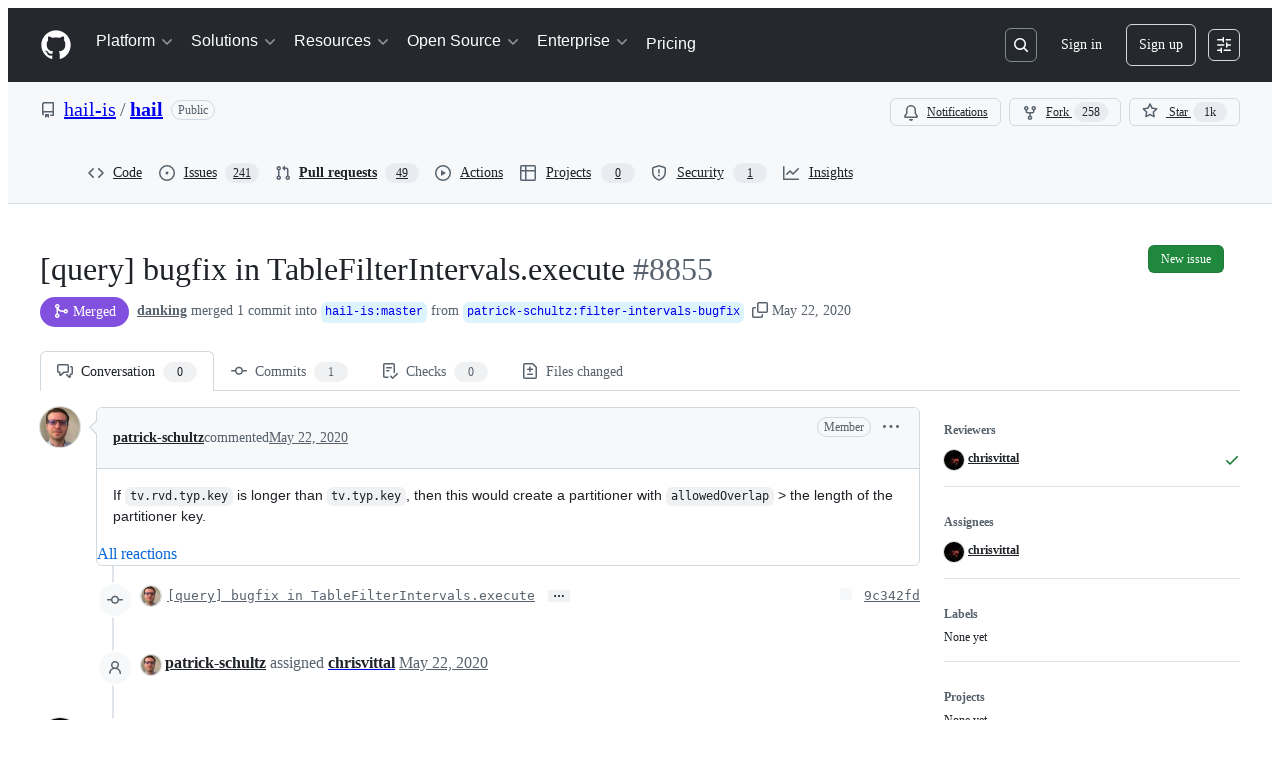

--- FILE ---
content_type: application/javascript
request_url: https://github.githubassets.com/assets/52302-316db9e20680.js
body_size: 6761
content:
performance.mark("js-parse-end:52302-316db9e20680.js");
"use strict";(globalThis.webpackChunk_github_ui_github_ui=globalThis.webpackChunk_github_ui_github_ui||[]).push([[52302],{14496:(e,t,n)=>{n.d(t,{b:()=>_});var a=n(74848),r=n(16522),l=n(94236),s=n(21373),i=n(5524),o=n(73077),c=n(38621),u=n(51120),d=n(42455),m=n(69599),h=n(95869),g=n(77430),p=n(78223);function y(e){let t,n,l,s=(0,r.c)(12),{topLevelAgents:o,customAgents:c,selectedAgent:u,onSelectAgent:d}=e;return s[0]!==d||s[1]!==u||s[2]!==o?(t=o.length>0&&(0,a.jsxs)(i.l.Group,{selectionVariant:"single",children:[(0,a.jsx)(i.l.GroupHeading,{children:"Agents"}),o.map(e=>{let t=(0,p.sS)(e.slug),n=u?.typeName==="topLevel"&&u.topLevelAgentId===e.id,r=!u?.typeName&&t,l=n||r;return(0,a.jsxs)(i.l.Item,{disabled:!1,selected:l,onSelect:()=>d(l?{}:{typeName:"topLevel",topLevelAgentId:e.id}),children:[(0,a.jsx)(i.l.LeadingVisual,{children:(0,a.jsx)(g.r,{src:e.avatar_url||"",size:16,square:!0})}),e.display_name]},e.id)})]}),s[0]=d,s[1]=u,s[2]=o,s[3]=t):t=s[3],s[4]!==c||s[5]!==d||s[6]!==u||s[7]!==o.length?(n=c.length>0&&(0,a.jsxs)(a.Fragment,{children:[o.length>0&&(0,a.jsx)(i.l.Divider,{}),(0,a.jsxs)(i.l.Group,{selectionVariant:"single",children:[(0,a.jsx)(i.l.GroupHeading,{children:"Custom agents"}),c.map(e=>{let t=!!e.config_error&&e.config_error.length>0,n=u.subAgentSlug===e.name;return(0,a.jsx)(i.l.Item,{disabled:t,inactiveText:t?e.config_error:void 0,selected:n,onSelect:()=>d(n?{}:{typeName:"customSubAgent",subAgentSlug:e.name}),children:e.display_name||e.name},e.name)})]})]}),s[4]=c,s[5]=d,s[6]=u,s[7]=o.length,s[8]=n):n=s[8],s[9]!==t||s[10]!==n?(l=(0,a.jsxs)(a.Fragment,{children:[t,n]}),s[9]=t,s[10]=n,s[11]=l):l=s[11],l}try{y.displayName||(y.displayName="AgentListItems")}catch{}var b=n(82156),f=n(63422),v=n(34164),S=n(96540);function _(e){let t,n,o,_,I,A,w,j,N,k,L,O,R,T=(0,r.c)(50),{repo:B,branch:E,selectedAgent:P,onSelectAgent:$,iconOnly:F,disabled:G,buttonProps:q}=e,W=void 0===F||F,V=void 0!==G&&G;T[0]!==B?(t={repo:B},T[0]=B,T[1]=t):t=T[1];let{data:D,isLoading:M}=function(e){let t,n,a=(0,r.c)(4),{repo:l}=e;a[0]===Symbol.for("react.memo_cache_sentinel")?(t=(0,m.G7)("agent_session_retry_fetch_capi_on_401"),a[0]=t):t=a[0];let s=t;return a[1]!==l.nameOnly||a[2]!==l.owner?(n={queryKey:["custom-agents",l.owner,l.nameOnly],queryFn:async()=>{try{let e=await (0,u.I)({path:`/agents/swe/custom-agents/${l.owner}/${l.nameOnly}`,retryOn401:s});if(404===e.status)return[];return(await e.json()).agents}catch{return[]}}},a[1]=l.nameOnly,a[2]=l.owner,a[3]=n):n=a[3],(0,d.b)(n)}(t);T[2]!==D?(n=void 0===D?[]:D,T[2]=D,T[3]=n):n=T[3];let H=n,{data:K,isLoading:Q}=(0,h.n)(B.nameWithOwner);T[4]!==K?(o=void 0===K?[]:K,T[4]=K,T[5]=o):o=T[5];let z=o,U=B.isEmpty||!E||M||Q;T[6]!==H||T[7]!==z?(_=[...z,...H],T[6]=H,T[7]=z,T[8]=_):_=T[8];let Y=_;T[9]!==Y||T[10]!==U||T[11]!==$||T[12]!==P?(A=()=>{U||0===Y.length||!P?.typeName||("topLevel"===P.typeName?Y.some(e=>"id"in e&&e.id===P.topLevelAgentId):Y.some(e=>"name"in e&&e.name===P.subAgentSlug))||$({})},I=[U,Y,P,$],T[9]=Y,T[10]=U,T[11]=$,T[12]=P,T[13]=I,T[14]=A):(I=T[13],A=T[14]),(0,S.useEffect)(A,I);let J=x,X=J(P)?"Copilot":P,Z="string"==typeof X?"Copilot"===X?"topLevel":"customSubAgent":X.typeName;if(T[15]!==Z||T[16]!==Y||T[17]!==E||T[18]!==q||T[19]!==V||T[20]!==X||T[21]!==W||T[22]!==U||T[23]!==B||T[24]!==P){let e,t,n,r,i,o,u=Y.find(e=>"string"==typeof X?e.display_name===X:"topLevel"===Z?"id"in e&&e.id===X.topLevelAgentId:"customSubAgent"===Z?"name"in e&&e.name===X.subAgentSlug:void 0);e:{if("string"==typeof X){e=X;break e}if(!u){e=void 0;break e}e=u.display_name||("name"in u?u.name:void 0)}let d=e;if(T[29]!==E||T[30]!==B.nameOnly||T[31]!==B.owner){let e=new URLSearchParams({filename:".github/agents/my-agent.agent.md",value:`---
# Fill in the fields below to create a basic custom agent for your repository.
# The Copilot CLI can be used for local testing: https://gh.io/customagents/cli
# To make this agent available, merge this file into the default repository branch.
# For format details, see: https://gh.io/customagents/config

name:
description:
---

# My Agent

Describe what your agent does here...`});t=B.owner,n=B.nameOnly,r=E,i=e.toString(),T[29]=E,T[30]=B.nameOnly,T[31]=B.owner,T[32]=t,T[33]=n,T[34]=r,T[35]=i}else t=T[32],n=T[33],r=T[34],i=T[35];N=`/${t}/${n}/new/${r}?${i}`;t:{if(J(P)){o=!0;break t}if("topLevel"===P.typeName&&u&&"slug"in u){o=(0,p.sS)(u.slug);break t}o=!1}let m=o,h=d||"None",y=d?`${"topLevel"===Z?"Agent":"Custom agent"}: ${d}`:"Select an agent";j=l.W,w=l.W.Anchor,k=W?function({isLoading:e,isCopilotSelected:t,selectedAgentObj:n,agentType:r,ariaLabel:l,disabled:i,variant:o,className:u}){return e?(0,a.jsx)(s.Q,{"aria-label":"Loading agents",disabled:!0,variant:o,className:(0,v.$)("AgentSelector-module__avatarButtonSkeleton--jkY1N",u),children:(0,a.jsx)(b.f,{width:"32px",height:"32px","data-testid":"agent-selector-skeleton"})}):t?(0,a.jsx)(f.L,{icon:c.CopilotIcon,selectedIcon:c.CopilotIcon,"aria-label":l,selected:!1,disabled:i,variant:o,className:u}):n&&"object"==typeof n&&"customSubAgent"===r?(0,a.jsx)(f.L,{icon:c.CopilotIcon,selectedIcon:c.FileCheckIcon,"aria-label":l,selected:!!n,disabled:i,variant:o,className:u}):n&&"object"==typeof n&&"avatar_url"in n?(0,a.jsx)(s.Q,{"aria-label":l,disabled:i||e,variant:o,className:(0,v.$)("AgentSelector-module__avatarButton--vp2Ab",u),children:(0,a.jsx)(g.r,{src:n.avatar_url,size:18,square:!0})}):(0,a.jsx)(f.L,{icon:c.CopilotIcon,selectedIcon:c.FileCheckIcon,"aria-label":l,selected:!!n,disabled:i,variant:o,className:u})}({isLoading:U,isCopilotSelected:m,selectedAgentObj:u,agentType:Z,ariaLabel:y,disabled:V,variant:q?.variant,className:q?.className}):(0,a.jsx)(s.Q,{leadingVisual:d?c.FileCheckIcon:c.CopilotIcon,trailingAction:c.TriangleDownIcon,"aria-label":y,className:"AgentSelector-module__anchor--SnbmM","data-selected":!!u,disabled:V||U,...q,children:h}),T[15]=Z,T[16]=Y,T[17]=E,T[18]=q,T[19]=V,T[20]=X,T[21]=W,T[22]=U,T[23]=B,T[24]=P,T[25]=w,T[26]=j,T[27]=N,T[28]=k}else w=T[25],j=T[26],N=T[27],k=T[28];return T[36]!==w||T[37]!==k?(L=(0,a.jsx)(w,{children:k}),T[36]=w,T[37]=k,T[38]=L):L=T[38],T[39]!==Y.length||T[40]!==H||T[41]!==N||T[42]!==$||T[43]!==P||T[44]!==z?(O=(0,a.jsx)(l.W.Overlay,{width:"auto",children:0===Y.length?(0,a.jsx)(C,{newFileUrl:N}):(0,a.jsxs)(i.l,{children:[(0,a.jsx)(y,{topLevelAgents:z,customAgents:H,selectedAgent:P,onSelectAgent:$}),(0,a.jsx)(i.l.Divider,{}),(0,a.jsx)(i.l.Group,{selectionVariant:!1,children:(0,a.jsxs)(i.l.LinkItem,{href:N,target:"_blank",children:[(0,a.jsx)(i.l.LeadingVisual,{children:(0,a.jsx)(c.PlusIcon,{})}),"Create a custom agent"]})})]})}),T[39]=Y.length,T[40]=H,T[41]=N,T[42]=$,T[43]=P,T[44]=z,T[45]=O):O=T[45],T[46]!==j||T[47]!==L||T[48]!==O?(R=(0,a.jsxs)(j,{children:[L,O]}),T[46]=j,T[47]=L,T[48]=O,T[49]=R):R=T[49],R}function x(e){return!e?.typeName}let C=e=>{let t,n,l,s=(0,r.c)(4),{newFileUrl:i}=e;return s[0]===Symbol.for("react.memo_cache_sentinel")?(t=(0,a.jsx)("h3",{className:"AgentSelector-module__emptyStateTitle--coj6M",children:"This repository has no custom agents"}),n=(0,a.jsx)("p",{className:"AgentSelector-module__emptyStateDescription--C58Xx",children:"Custom agents are reusable instructions and tools in your repository."}),s[0]=t,s[1]=n):(t=s[0],n=s[1]),s[2]!==i?(l=(0,a.jsxs)("div",{className:"AgentSelector-module__emptyStateContainer--FrxRO",children:[t,n,(0,a.jsx)(o.z,{href:i,children:"Create a custom agent"})]}),s[2]=i,s[3]=l):l=s[3],l};try{_.displayName||(_.displayName="AgentSelector")}catch{}try{C.displayName||(C.displayName="EmptyState")}catch{}},23568:(e,t,n)=>{n.d(t,{P:()=>h});var a=n(74848),r=n(96540),l=n(38621),s=n(9141),i=n(26108),o=n(21373),c=n(69497),u=n(70170),d=n(86391);let m="ReposSelector-module__invisibleWithBorder--IwcUx";function h({currentSelection:e,repositoryLoader:t,onSelect:n,selectionVariant:h,selectAllOption:g,additionalButtonProps:p,buttonText:y="",width:b,truncateMaxWidth:f,height:v,fullscreenOnNarrow:S,defaultOwner:_,onLoad:x,loadingElement:C,liveSelection:I=!1,onOpen:A,responsiveStyle:w="full",iconOnly:j=!1}){let[N,k]=(0,r.useState)(""),[L,O]=(0,r.useState)([]),[R,T]=(0,r.useState)(!0),[B,E]=(0,r.useState)(!1),P=(0,r.useCallback)((0,u.s)(async e=>{try{let n=await t(e,_);O(n),x?.(n)}catch{}T(!1),E(!0)},200),[t,_]);(0,r.useEffect)(()=>{T(!0),P(N)},[N,P,T]);let $=(0,r.useCallback)(e=>{"single"===h?!e[0]||e[0]._all?n(void 0):n(e[0]):n(e)},[h,n]),F=(0,r.useMemo)(()=>"multiple"===h?e||[]:e?[e]:[],[h,e]),G=(0,r.useCallback)(e=>{let t,n="medium"===b?35:"large"===b?60:24;return(e.name.length>n&&(t=`${e.name.substring(0,n)}...`),e._all)?{id:e.name,text:"All repositories",source:e,groupId:"all"}:{id:e.name,text:t||e.name,source:e,groupId:"select",disabled:!1===e.enabled,leadingVisual:()=>e.private?(0,a.jsx)(l.RepoLockedIcon,{size:16}):(0,a.jsx)(l.RepoIcon,{size:16})}},[b]),q=(0,r.useCallback)(e=>e.name,[]),W=(0,r.useMemo)(()=>{let e=[];return e.push(...L),g&&e.push({name:"$all$",_all:!0}),e},[L,g]),V=y,D=l.RepoIcon;V||("multiple"===h?V=F.length>0?`${F.length} repositor${F.length>1?"ies":"y"}`:"Select repositories":F.length>0&&F[0]?(V=F[0].name,D=F[0].private?l.RepoLockedIcon:l.RepoIcon):V=g?"All repositories":"Select a repository");let M=(0,s.tv)("icon-on-mobile"===w?{narrow:!0}:{narrow:!1},!1),H=j||M;return C&&R&&!e&&!B?C:(0,a.jsx)(d.O,{renderAnchor:({"aria-labelledby":e,...t})=>{let{"aria-label":n,...r}=t,s=p?.["aria-label"]??n??V;return H?(0,a.jsx)(i.K,{variant:"invisible",...e?{"aria-labelledby":e}:{"aria-label":s},icon:p?.leadingVisual||D,...r,className:`${m}${F.length?" ReposSelector-module__selected--dfRBF":""}`}):(0,a.jsx)(o.Q,{variant:"icon-on-mobile"===w?"invisible":void 0,leadingVisual:D,trailingAction:l.TriangleDownIcon,"aria-labelledby":e,...t,...p,className:`${p?.className}${"icon-on-mobile"===w?` ${m}`:""}`,children:(0,a.jsx)(c.A,{title:V,maxWidth:f??195,children:V})})},placeholderText:"Search",items:W,loading:R,groups:g?[{groupId:"all"},{groupId:"select"}]:[],selectionVariant:h,initialSelectedItems:F,onSelectionChange:$,onLiveSelectionChange:"multiple"===h&&I?$:void 0,filterItems:k,getItemKey:q,convertToItemProps:G,title:"Select a repository",width:b,height:v,responsiveOnNarrow:S,onOpen:A})}try{h.displayName||(h.displayName="ReposSelector")}catch{}},25811:(e,t,n)=>{n.d(t,{s:()=>s});var a=n(16522),r=n(96540),l=n(64846);function s(){let e,t,n,s=(0,a.c)(7),{value:i,setValue:o}=(0,l.Q)("AGENT_SESSIONS_LAST_SELECTED_AGENT");s[0]!==i?(e=()=>i??{},s[0]=i,s[1]=e):e=s[1];let[c,u]=(0,r.useState)(e);s[2]!==o?(t=e=>{u(e),o(e)},s[2]=o,s[3]=t):t=s[3];let d=t;return s[4]!==c||s[5]!==d?(n=[c,d],s[4]=c,s[5]=d,s[6]=n):n=s[6],n}},34295:(e,t,n)=>{n.d(t,{fM:()=>l});var a=n(65411);let r=null;function l(){return r||(r=new AgentSessionsTokenProvider),r}let AgentSessionsTokenProvider=class AgentSessionsTokenProvider extends a.JR{async validateAuthToken(e){return e.ssoChanged(this.ssoOrgIDs)||e.isExpired?this.fetchAuthToken():e}async tryRefreshToken(){try{return await this.fetchAuthToken(!0),!0}catch{return!1}}constructor(){super([],"/copilot/agent-sessions/token","AGENT_SESSIONS_TOKEN")}}},42455:(e,t,n)=>{n.d(t,{b:()=>o});var a=n(97286),r=n(51120),l=n(97189),s=n(34295),i=n(96540);function o(...e){let t=(0,a.I)(...e),{numberOf401s:n,increment401s:c,reset401s:u}=(0,l.eS)(),{isError:d,isLoading:m,error:h}=t,g=(0,i.useRef)(null);return(0,i.useEffect)(()=>{d&&h instanceof r.Y&&401===h.status?g.current!==h&&(n>=5?((0,s.fM)().tryRefreshToken(),g.current=h,u()):(g.current=h,c())):d||m||!(n>0)?d||(g.current=null):(g.current=null,u())},[d,m,h,c,u,n]),t}},51120:(e,t,n)=>{n.d(t,{I:()=>o,Y:()=>FetchCAPIError});var a=n(50467),r=n(34295),l=n(25641),s=n(21067),i=n(69599);let FetchCAPIError=class FetchCAPIError extends Error{constructor(e,t){super(e),(0,a._)(this,"status",void 0),this.name="FetchCAPIError",this.status=t}};async function o({path:e,method:t="GET",streamingResponse:n=!1,body:a,retryOn401:l,copilotApiUrl:o}){let u=(0,r.fM)();return c({path:e,method:t,streamingResponse:n,body:a,basePath:o??(0,s._$)().copilotApiOverrideUrl??"https://api.githubcopilot.com",retryOn401:l??(0,i.G7)("mission_control_retry_on_401")},u)}async function c(e,t,n=0){let a=await t.getAuthToken();if(!a)throw Error("No token available");let r=await (0,l.p)({authToken:a,basePath:e.basePath,method:e.method,path:e.path,streamingResponse:e.streamingResponse,body:e.body});if(!r.ok){if(e.retryOn401&&401===r.status&&n<1)return await t.tryRefreshToken()||t.removeLocalStorageAuthToken(),c(e,t,n+1);let a="error"in r?r.error:`Failed CAPI request (${r.status})`;if("response"in r&&r.response)try{let e=await r.response.text();e&&e.trim()&&(a=e.trim())}catch{}throw new FetchCAPIError(a,r.status)}return r}},63422:(e,t,n)=>{n.d(t,{L:()=>i});var a=n(74848),r=n(16522),l=n(26108),s=n(34164);let i=e=>{let t,n,i,o,c,u,d,m=(0,r.c)(14);if(m[0]!==e){let{ref:a,...r}=e;i=a;let{selected:d,icon:h,selectedIcon:g,...p}=r;t=(o=d)&&g?g:h,n=l.K,c=p,u=(0,s.$)("IconButtonSelector-module__anchor--t8Bzw",p.className),m[0]=e,m[1]=t,m[2]=n,m[3]=i,m[4]=o,m[5]=c,m[6]=u}else t=m[1],n=m[2],i=m[3],o=m[4],c=m[5],u=m[6];return m[7]!==t||m[8]!==n||m[9]!==i||m[10]!==o||m[11]!==c||m[12]!==u?(d=(0,a.jsx)(n,{...c,className:u,icon:t,"data-selected":o,ref:i}),m[7]=t,m[8]=n,m[9]=i,m[10]=o,m[11]=c,m[12]=u,m[13]=d):d=m[13],d};i.displayName="IconButtonSelector"},64846:(e,t,n)=>{n.d(t,{Q:()=>l});var a=n(82075),r=n(96540);function l(e){let t=(0,a.D)("localStorage");return{value:(0,r.useMemo)(()=>t.getItem(e)??void 0,[t,e]),setValue:n=>{t.setItem(e,n)},removeItem:()=>{t.removeItem(e)}}}},78223:(e,t,n)=>{function a(e){return"copilot-swe-agent"===e}function r(e,t){return!e.topLevelAgentId||a(t)||!!e.subAgentSlug}n.d(t,{CF:()=>r,sS:()=>a})},92352:(e,t,n)=>{n.d(t,{s:()=>v,P:()=>_});var a=n(74848),r=n(16522),l=n(14496),s=n(97189),i=n(69599),o=n(66990),c=n(23568),u=n(96379),d=n(38621),m=n(82156),h=n(26108),g=n(96540),p=n(35247),y=n(79064),b=n(63422);let f="RepoBranchAgentSelector-module__invisibleSelectorButton--vpcnl",v=e=>{let t,n,u,v,C,I,A,w=(0,r.c)(31),{hideRepoSelector:j,initialRepoNWO:N,initialBranch:k,selectedRepo:L,selectedBranch:O,selectedAgent:R,onRepoSelect:T,onBranchSelect:B,onAgentSelect:E,agentSelectionEnabled:P,iconOnly:$}=e,F=void 0===P||P,G=void 0!==$&&$,q=(0,g.useRef)(!1);w[0]===Symbol.for("react.memo_cache_sentinel")?(t=(0,i.G7)("swe_agent_member_requests_agent_panel"),w[0]=t):t=w[0];let W=t;w[1]!==k||w[2]!==N||w[3]!==B||w[4]!==T||w[5]!==L?(n=e=>{let t;if(!L&&!q.current){if(N&&(t=e.find(e=>e.nameWithOwner===N))&&(t.enabled||W&&S(t))){T(t),B(k||t.defaultBranch),q.current=!0;return}let n=y.Jt.getLastUsedRepository();if(n){let t=e.find(e=>e.nameWithOwner===`${n.ownerLogin}/${n.name}`);if(t&&(t.enabled||W&&S(t))){T(t),B(t?.defaultBranch),q.current=!0;return}}let a=e.find(x);a?(T(a),B(a.defaultBranch),q.current=!0):t&&(T(t),B(k||t.defaultBranch),q.current=!0)}},w[1]=k,w[2]=N,w[3]=B,w[4]=T,w[5]=L,w[6]=n):n=w[6];let V=n;w[7]!==N?(u=(e,t)=>_(e,t,N),w[7]=N,w[8]=u):u=w[8];let D=u;return w[9]!==j||w[10]!==G||w[11]!==B||w[12]!==V||w[13]!==T||w[14]!==D||w[15]!==L?(v=!j&&(0,a.jsx)(c.P,{repositoryLoader:D,selectionVariant:"single",iconOnly:p.W.askModeDropdown&&G,responsiveStyle:p.W.askModeDropdown?"icon-on-mobile":"full",selectAllOption:!1,onSelect:e=>{e&&(T(e),B(e.defaultBranch))},currentSelection:L,width:"medium",additionalButtonProps:{"aria-label":`Repository: ${L?.nameWithOwner||"Select repository"}`,className:"RepoBranchAgentSelector-module__repoSelectorButton--tAnOR",variant:"invisible"},onLoad:V,loadingElement:(0,a.jsx)(m.f,{width:"150px",height:"32px"})}),w[9]=j,w[10]=G,w[11]=B,w[12]=V,w[13]=T,w[14]=D,w[15]=L,w[16]=v):v=w[16],w[17]!==B||w[18]!==O||w[19]!==L?(C=(0,a.jsx)(a.Fragment,{children:L?(0,a.jsx)(o.PI,{cacheKey:"repo-branch-agent-selector",canCreate:!1,currentCommitish:O??L.defaultBranch,defaultBranch:L.defaultBranch,owner:L.owner,repo:L.nameOnly,types:["branch"],selectedRefType:"branch",closeOnSelect:!0,hideShowAll:!0,actionListHeadingText:"Select a branch",onSelectItem:B,renderAnchor:e=>(0,a.jsx)(b.L,{...e,icon:d.GitBranchIcon,selectedIcon:d.GitBranchCheckIcon,selected:O!==L.defaultBranch,"aria-label":`Branch: ${O||"Select branch"}`,"aria-labelledby":void 0,variant:"invisible",className:f})}):(0,a.jsx)(h.K,{icon:d.GitBranchIcon,"aria-label":"Loading branches\u2026",disabled:!0})}),w[17]=B,w[18]=O,w[19]=L,w[20]=C):C=w[20],w[21]!==F||w[22]!==E||w[23]!==R||w[24]!==O||w[25]!==L?(I=F&&(L?(0,a.jsx)(l.b,{repo:L,branch:O||L.defaultBranch,selectedAgent:R,onSelectAgent:e=>E(e),iconOnly:!0,buttonProps:{variant:"invisible",className:f}}):(0,a.jsx)(m.f,{width:"32px",height:"32px"})),w[21]=F,w[22]=E,w[23]=R,w[24]=O,w[25]=L,w[26]=I):I=w[26],w[27]!==v||w[28]!==C||w[29]!==I?(A=(0,a.jsx)(s.Fn,{children:(0,a.jsxs)("div",{className:"RepoBranchAgentSelector-module__container--gHrlH",children:[v,C,I]})}),w[27]=v,w[28]=C,w[29]=I,w[30]=A):A=w[30],A};function S(e){return!!(e.userCanRequestCca||e.userCanGrantOrgCca||e.userCanGrantEnterpriseCca||e.userHasRequestedCca)}async function _(e="",t,n){let a=new URL("/copilot/agent-sessions/repositories",window.location.origin);e.trim()&&a.searchParams.set("q",e.trim()),t&&a.searchParams.set("defaultOwner",t),n&&a.searchParams.set("includeInTopRepos",n);let r=await (0,u.lS)(a.href);if(r.ok){let{repositories:e}=await r.json();return e.map(e=>({id:e.id,graphQLId:e.graphQLId,nameWithOwner:e.nameWithOwner,enabled:e.enabled,name:e.nameWithOwner,nameOnly:e.name,owner:e.owner,defaultBranch:e.defaultBranch,private:"public"!==e.visibility,isEmpty:e.isEmpty,userHasRequestedCca:e.userHasRequestedCca,userCanRequestCca:e.userCanRequestCca,userCanGrantOrgCca:e.userCanGrantOrgCca,userCanGrantEnterpriseCca:e.userCanGrantEnterpriseCca,businessSlug:e.businessSlug}))}return[]}try{v.displayName||(v.displayName="RepoBranchAgentPicker")}catch{}function x(e){return e.enabled}},95869:(e,t,n)=>{n.d(t,{n:()=>l});var a=n(96379),r=n(97286);function l(e){return(0,r.I)({enabled:!!e,queryKey:["top-level-agents",e],queryFn:async()=>{try{if(!e)return[];let t=await (0,a.lS)(`/copilot/agent-sessions/${e}/agents`);if(!t.ok)return[];return(await t.json()).agents||[]}catch{return[]}}})}},97189:(e,t,n)=>{n.d(t,{Fn:()=>o,eS:()=>i});var a=n(74848),r=n(16522),l=n(96540);let s=(0,l.createContext)(void 0);function i(){let e=(0,l.use)(s);if(!e)throw Error("useConsecutiveCAPI401sContext must be used within a ConsecutiveCAPI401sProvider");return e}function o(e){let t,n,i,o,u=(0,r.c)(7),{children:d}=e,[m,h]=(0,l.useState)(0);u[0]===Symbol.for("react.memo_cache_sentinel")?(t=()=>h(c),n=()=>h(0),u[0]=t,u[1]=n):(t=u[0],n=u[1]),u[2]!==m?(i={numberOf401s:m,increment401s:t,reset401s:n},u[2]=m,u[3]=i):i=u[3];let g=i;return u[4]!==d||u[5]!==g?(o=(0,a.jsx)(s,{value:g,children:d}),u[4]=d,u[5]=g,u[6]=o):o=u[6],o}function c(e){return e+1}try{s.displayName||(s.displayName="ConsecutiveCAPI401sContext")}catch{}try{o.displayName||(o.displayName="ConsecutiveCAPI401sProvider")}catch{}}}]);
//# sourceMappingURL=52302-36fcfa8b64e7.js.map

--- FILE ---
content_type: application/javascript
request_url: https://github.githubassets.com/assets/58521-ab352ba1c145.js
body_size: 13798
content:
performance.mark("js-parse-end:58521-ab352ba1c145.js");
"use strict";(globalThis.webpackChunk_github_ui_github_ui=globalThis.webpackChunk_github_ui_github_ui||[]).push([[58521],{4551:(e,t,n)=>{n.d(t,{n:()=>i,w:()=>r});var o=n(74848),a=n(5524);let i={SPAM:"Spam",ABUSE:"Abuse",OFF_TOPIC:"Off-topic",OUTDATED:"Outdated",DUPLICATE:"Duplicate",RESOLVED:"Resolved"},r=({setMenuOpen:e,onSelect:t})=>(0,o.jsx)(o.Fragment,{children:Object.keys(i).map(n=>(0,o.jsx)(a.l.Item,{"aria-label":`Hide comment as ${i[n]}`,onSelect:()=>{t(n),e?.(!1)},children:i[n]},n))});try{r.displayName||(r.displayName="HideCommentActionItems")}catch{}},13771:(e,t,n)=>{n.d(t,{A:()=>o});let o={avatarOuter:"Avatar-module__avatarOuter--waYVs",avatarInner:"Avatar-module__avatarInner--leXLe",avatarLink:"Avatar-module__avatarLink--leRdV",hiddenActivityAvatar:"Avatar-module__hiddenActivityAvatar--SrQQa",activityAvatar:"Avatar-module__activityAvatar--xUQh3",issueViewerAvatar:"Avatar-module__issueViewerAvatar--LY0E0",avatarWithDivider:"Avatar-module__avatarWithDivider--ge7w7",avatarWithoutDivider:"Avatar-module__avatarWithoutDivider--XoLX3",avatarWithoutLink:"Avatar-module__avatarWithoutLink--sASpy"}},14406:(e,t,n)=>{n.d(t,{o:()=>m});var o,a,i=n(74848),r=n(39414),s=n(96540),l=n(18312),d=n(69487);let c={fragment:{argumentDefinitions:o=[{defaultValue:null,kind:"LocalArgument",name:"input"}],kind:"Fragment",metadata:null,name:"unblockUserFromOrganizationMutation",selections:a=[{alias:null,args:[{kind:"Variable",name:"input",variableName:"input"}],concreteType:"UnblockUserFromOrganizationPayload",kind:"LinkedField",name:"unblockUserFromOrganization",plural:!1,selections:[{alias:null,args:null,kind:"ScalarField",name:"clientMutationId",storageKey:null}],storageKey:null}],type:"Mutation",abstractKey:null},kind:"Request",operation:{argumentDefinitions:o,kind:"Operation",name:"unblockUserFromOrganizationMutation",selections:a},params:{id:"3bb2b18124f6d9e474f1e4d67f4d648c",metadata:{},name:"unblockUserFromOrganizationMutation",operationKind:"mutation",text:null}};c.hash="05b84828fae0f7858c1ccd7347bfbb3e";let m=e=>e.onUnblock?(0,i.jsx)(h,{...e}):(0,i.jsx)(u,{...e}),u=({contentAuthor:e,organization:t,onClose:n,contentId:o})=>{let a=(0,l.useRelayEnvironment)(),m=(0,s.useCallback)(i=>{"confirm"===i&&function({environment:e,input:{organizationId:t,unblockedUserId:n},onError:o,onCompleted:a}){(0,l.commitMutation)(e,{mutation:c,variables:{input:{organizationId:t,unblockedUserId:n}},onError:e=>o&&o(e),onCompleted:()=>{a?.()}})}({environment:a,input:{unblockedUserId:e.id,organizationId:t.id},onCompleted:()=>(0,d.commitLocalUpdate)(a,e=>{let t=e.get(o);t?.setValue(!0,"pendingUnblock"),t?.setValue(!1,"pendingBlock")})}),n()},[n,a,e.id,t.id,o]);return(0,i.jsxs)(r.K,{title:`Unblock ${e.login} from ${t.login}`,confirmButtonContent:"Unblock user",confirmButtonType:"danger",onClose:m,children:["Are you sure you want to unblock ",(0,i.jsx)("strong",{children:e.login})," from ",(0,i.jsx)("strong",{children:t.login}),"?"]})},h=({contentAuthor:e,organization:t,onClose:n,onUnblock:o})=>{let a=(0,s.useCallback)(a=>{"confirm"===a&&o?.(t.login,e.login),n()},[n,o,t.login,e.login]);return(0,i.jsxs)(r.K,{title:`Unblock ${e.login} from ${t.login}`,confirmButtonContent:"Unblock user",confirmButtonType:"danger",onClose:a,children:["Are you sure you want to unblock ",(0,i.jsx)("strong",{children:e.login})," from ",(0,i.jsx)("strong",{children:t.login}),"?"]})};try{m.displayName||(m.displayName="UnblockUserFromOrgDialog")}catch{}try{u.displayName||(u.displayName="UnblockUserFromOrgDialogWithRelay")}catch{}try{h.displayName||(h.displayName="UnblockUserFromOrgDialogWithoutRelay")}catch{}},14969:(e,t,n)=>{n.d(t,{_:()=>A});var o,a,i=n(74848),r=n(43258),s=n(84268),l=n(94236),d=n(5524),c=n(21373),m=n(56149),u=n(15837),h=n(86877),p=n(33989),g=n(57387),y=n(96540),b=n(18312);let v={fragment:{argumentDefinitions:o=[{defaultValue:null,kind:"LocalArgument",name:"input"}],kind:"Fragment",metadata:null,name:"submitAbuseReportMutation",selections:a=[{alias:null,args:[{kind:"Variable",name:"input",variableName:"input"}],concreteType:"SubmitAbuseReportPayload",kind:"LinkedField",name:"submitAbuseReport",plural:!1,selections:[{alias:null,args:null,kind:"ScalarField",name:"clientMutationId",storageKey:null}],storageKey:null}],type:"Mutation",abstractKey:null},kind:"Request",operation:{argumentDefinitions:o,kind:"Operation",name:"submitAbuseReportMutation",selections:a},params:{id:"0603fe0f6dabc68adea31e484c57deb7",metadata:{},name:"submitAbuseReportMutation",operationKind:"mutation",text:null}};v.hash="8b252221b8eab001809aa2a2d583cb84";let x="ReportContentDialog-module__ReportContentContainer--N0pcI",C="ReportContentDialog-module__ReportContentHelpText--z0X7C",j="ReportContentDialog-module__ReportContentSubmitButton--r7_yG",A=({owner:e,ownerUrl:t,reportUrl:n,contentId:o,onClose:a,contentType:A="content"})=>{let f=(0,b.useRelayEnvironment)(),{addToast:k}=(0,r.Y6)(),[N,_]=(0,y.useState)("Choose a reason"),[w,S]=(0,y.useState)(!1),[I,R]=(0,y.useState)("admins"),B=(0,y.useCallback)(()=>{var e;S(!0),function({environment:e,input:{reportedContentId:t,reason:n},onError:o,onCompleted:a}){(0,b.commitMutation)(e,{mutation:v,variables:{input:{reportedContent:t,reason:n}},onError:e=>o&&o(e),onCompleted:()=>a&&a()})}({environment:f,input:{reportedContentId:o,reason:"Choose a reason"===(e=N)?"UNSPECIFIED":e},onError(e){k({type:"error",message:`Unable to submit report: ${e}`}),S(!1)},onCompleted(){k({type:"success",message:"Report submitted"}),S(!1),a()}})},[k,o,f,a,N]),U=(0,i.jsxs)("div",{className:x,children:[(0,i.jsxs)("div",{children:[(0,i.jsxs)("p",{children:[(0,i.jsxs)("span",{children:["This ",A," violates "]}),(0,i.jsx)(s.A,{inline:!0,href:t,children:`@${e}'s`}),(0,i.jsx)("span",{children:" Code of Conduct and should be submitted to the maintainers of this repository for review."})]}),(0,i.jsx)("p",{children:"This report, as well as your username as the reporter, will be viewable by all admins of this repository."}),(0,i.jsxs)("p",{children:["Choose a reason for reporting this ",A]})]}),(0,i.jsx)("div",{className:"ReportContentDialog-module__ReportContentSpacing--CM9Pl",children:(0,i.jsxs)(l.W,{children:[(0,i.jsx)(l.W.Button,{children:N}),(0,i.jsx)(l.W.Overlay,{children:(0,i.jsxs)(d.l,{children:[(0,i.jsx)(d.l.Item,{onSelect:()=>_("ABUSE"),children:"Abuse"}),(0,i.jsx)(d.l.Item,{onSelect:()=>_("SPAM"),children:"Spam"}),(0,i.jsx)(d.l.Item,{onSelect:()=>_("OFF_TOPIC"),children:"Off Topic"})]})})]})}),(0,i.jsxs)("div",{className:"ReportContentDialog-module__ReportContentTopMargin--f_wU_",children:[(0,i.jsxs)("div",{className:C,children:[(0,i.jsx)("span",{children:"Learn more about "}),(0,i.jsx)(s.A,{href:"https://docs.github.com/articles/reporting-abuse-or-spam",children:"requesting that maintainers moderate content."})]}),(0,i.jsx)(c.Q,{variant:"danger",onClick:()=>B(),disabled:w,className:j,children:"Report to repository admins"})]})]}),T=(0,i.jsxs)("div",{className:x,children:[(0,i.jsx)("span",{children:"Contact GitHub Support about this user's spammy or abusive behavior."}),(0,i.jsxs)("div",{className:"ReportContentDialog-module__ReportContentFooterSpacing--Eb8cV",children:[(0,i.jsxs)("div",{className:C,children:[(0,i.jsx)("span",{children:"Learn more about "}),(0,i.jsx)(s.A,{href:"https://docs.github.com/articles/reporting-abuse-or-spam",children:"reporting abuse to GitHub support"})]}),(0,i.jsx)(c.Q,{variant:"danger",as:"a",href:n,disabled:w,className:j,children:"Report abuse to GitHub support"})]})]});return(0,i.jsx)(m.ZL,{children:(0,i.jsx)(g.l,{title:`Report ${A}`,width:"xlarge",height:"auto",onClose:a,className:"ReportContentDialog-module__ReportContentDialog--WgQ4X",children:(0,i.jsxs)("div",{className:"ReportContentDialog-module__ReportContentRadioContainer--hWsdC",children:[(0,i.jsxs)(u.A,{name:"choiceGroup",onChange:e=>{R(e)},children:[(0,i.jsxs)(u.A.Label,{className:"ReportContentDialog-module__ReportContentRadioLabel--V9lmm",children:["Where would you like to report this ",A," to?"]}),(0,i.jsxs)(h.A,{children:[(0,i.jsx)(p.A,{value:"admins",defaultChecked:!0}),(0,i.jsx)(h.A.Label,{children:"To repository admins"})]}),(0,i.jsxs)(h.A,{children:[(0,i.jsx)(p.A,{value:"support"}),(0,i.jsx)(h.A.Label,{children:"To GitHub support"})]})]}),"admins"===I&&U,"support"===I&&T]})})})};try{A.displayName||(A.displayName="ReportContentDialog")}catch{}},18559:(e,t,n)=>{n.d(t,{p:()=>N});var o=n(74848),a=n(33643),i=n(21067),r=n(40260),s=n(69599),l=n(59464),d=n(50167),c=n(56038),m=n(30459),u=n(38621),h=n(26108),p=n(94236),g=n(5524),y=n(96540),b=n(46173),v=n(25641),x=n(20459);let C="CommentActions-module__CommentActionsIconButton--EOXv7";var j=n(59123),A=n(4551),f=n(14969),k=n(14406);function N({comment:e,commentAuthorLogin:t,editComment:n,onReplySelect:N,isMinimized:_=!1,isReply:w=!1,navigate:S,onBlock:I,onUnblock:R,onMinimize:B,hideComment:U,unhideComment:T,deleteComment:O,onSuccessfulBlock:D,commentRef:$,isDisabled:H=!1,showCopilotMenuItem:L=!1,pinComment:E,unpinComment:M}){let[F,V]=(0,y.useState)(!1),[z,P]=(0,y.useState)(null),[W,Y]=(0,y.useState)(!1),[G,K]=(0,y.useState)(!1),[q,Q]=(0,y.useState)(!1),[J,X]=(0,y.useState)(!1),{updateIssueWithCopilot:Z}=function(){let{sendAnalyticsEvent:e}=(0,m.s)();return{updateIssueWithCopilot:(0,y.useCallback)(t=>{let n=t.url.match(/\/issues\/(\d+)/),o=n?n[1]:"";if(!o)return;e("analytics.click","COPILOT_COMMENT_UPDATE_ISSUE_BUTTON",{commentId:t.id,issueNumber:o,repoNWO:`${t.repository.owner.login}/${t.repository.name}`});let a=new URLSearchParams({prompt:`Update the issue body in @${t.repository.owner.login}/${t.repository.name}/issues/${o} by taking into account the following feedback:

${t.body}`});window.open(`${v.Jz}?${a.toString()}`,"_blank")},[e])}}(),{sendAnalyticsEvent:ee}=(0,m.s)(),et=L&&e.viewerCanUpdate,en=(0,y.useCallback)(n=>`${n.replace(/^(?!>)/gm,"> ")} 

 _Originally posted by @${t} in [${e.referenceText}](${e.url})_`,[e.referenceText,t,e.url]),eo=e=>{(0,r.D)(e)},ea=(0,y.useCallback)(()=>{Z(e)},[Z,e]),ei=!!e.pendingMinimizeReason||e.isHidden,er=(0,y.useMemo)(()=>ei&&!_&&e.viewerCanSeeMinimizeButton?(0,o.jsx)(h.K,{"aria-label":"hide comment",variant:"invisible",onClick:()=>B?.(!0),icon:u.FoldIcon,size:"small",className:C}):null,[ei,_,B,e.viewerCanSeeMinimizeButton]),es=(0,y.useMemo)(()=>ei&&_&&e.viewerCanSeeUnminimizeButton?(0,o.jsx)(h.K,{"aria-label":"show comment",variant:"invisible",onClick:()=>B?.(!1),icon:u.UnfoldIcon,size:"small",className:C}):null,[ei,_,B,e.viewerCanSeeUnminimizeButton]),el=(0,y.useMemo)(()=>{if(!e.author)return;let n=c.cg?.location.origin;if(!n)return;let o=`content_url=${encodeURIComponent(e.url)}&report=${t}+(user)`;return`${n}/contact/report-content?${o}`},[t,e.author,e.url]),ed=(e.viewerCanReport||e.viewerCanReportToMaintainer)&&e.author,ec=function(e){let{viewerCanBlockFromOrg:t,pendingBlock:n,hasAuthor:o,pendingUnblock:a}=e;return!!o&&!n&&(!!a||t)}({viewerCanBlockFromOrg:e.viewerCanBlockFromOrg,pendingBlock:!!e.pendingBlock,pendingUnblock:!!e.pendingUnblock,hasAuthor:!!e.author}),em=function(e){let{viewerCanUnblockFromOrg:t,pendingBlock:n,hasAuthor:o,pendingUnblock:a}=e;return!!o&&!a&&(!!n||t)}({viewerCanUnblockFromOrg:e.viewerCanUnblockFromOrg,pendingBlock:!!e.pendingBlock,pendingUnblock:!!e.pendingUnblock,hasAuthor:!!e.author}),eu="boolean"!=typeof e.viewerCanReferenceInIssue||e.viewerCanReferenceInIssue,eh="boolean"!=typeof e.viewerCanQuoteReply||e.viewerCanQuoteReply,ep=!!e.pinnedBy,eg=e.viewerCanPin&&!ep&&void 0!==E,ey=e.viewerCanUnpin&&ep&&void 0!==M,eb={isCreateDialogOpen:W,setIsCreateDialogOpen:Y,navigate:S,optionConfig:{storageKeyPrefix:e.id,defaultDisplayMode:d.q.IssueCreation,scopedOrganization:e.repository.owner.login,issueCreateArguments:{initialValues:{body:en(e.body)},repository:{name:e.repository.name,owner:e.repository.owner.login}}}},ev=(0,a.C)(new Date(e.createdAt)),ex=`Actions for ${t}'s ${w?"reply":"comment"}, ${ev}`;return(0,o.jsxs)(o.Fragment,{children:[W&&(0,o.jsx)(l.or,{...eb}),G&&(0,o.jsx)(f._,{owner:e.repository.owner.login,ownerUrl:e.repository.owner.url,reportUrl:el,contentId:e.id,onClose:()=>K(!1),contentType:"comment"}),q&&e.author&&(0,o.jsx)(j.r5,{onBlock:I,onClose:()=>{D?.(),Q(!1)},organization:e.repository.owner,contentId:e.id,contentAuthor:e.author,contentUrl:e.url}),J&&e.author&&(0,o.jsx)(k.o,{onClose:()=>X(!1),onUnblock:R,organization:e.repository.owner,contentAuthor:e.author,contentId:e.id}),er,es,(0,o.jsxs)(p.W,{open:F,onOpenChange:t=>{if(t){let t=window.getSelection();t&&t.anchorNode?P({anchorNode:t.anchorNode,range:t.getRangeAt(0)}):P(null),!F&&(0,s.G7)("copilot_comment_update_issue_body")&&et&&ee("analytics.click","COMMENT_ACTIONS_MENU_OPENED",{commentId:e.id})}V(t)},children:[(0,o.jsx)(p.W.Anchor,{"data-testid":b.Y.commentHeaderHamburger,children:(0,o.jsx)(h.K,{disabled:H,size:"small",icon:u.KebabHorizontalIcon,variant:"invisible","aria-label":ex,tooltipDirection:"n",description:"More actions",className:C})}),(0,o.jsx)(p.W.Overlay,{children:(0,o.jsxs)(g.l,{"data-testid":b.Y.commentHeaderHamburgerOpen,children:[(0,s.G7)("copilot_comment_update_issue_body")&&et&&(0,o.jsxs)(o.Fragment,{children:[(0,o.jsxs)(g.l.Item,{onSelect:ea,children:[(0,o.jsx)(g.l.LeadingVisual,{children:(0,o.jsx)(u.CopilotIcon,{})}),"Update issue",(0,o.jsx)(g.l.TrailingVisual,{children:(0,o.jsx)(u.ArrowUpRightIcon,{})})]}),(0,o.jsx)(g.l.Divider,{})]}),(0,o.jsxs)(g.l.Item,{inactiveText:""===e.url?"Comment must have a URL to be copied":void 0,onSelect:()=>eo(e.url),children:[(0,o.jsx)(g.l.LeadingVisual,{children:(0,o.jsx)(u.LinkIcon,{})}),"Copy link"]}),(0,s.G7)("comment_viewer_copy_raw_markdown")?(0,o.jsxs)(g.l.Item,{inactiveText:""===e.body?"Comment must have content to be copied":void 0,onSelect:()=>eo(e.bodyForClipboard||e.body),children:[(0,o.jsx)(g.l.LeadingVisual,{children:(0,o.jsx)(u.MarkdownIcon,{})}),"Copy Markdown"]}):null,(0,i.M3)()&&(0,o.jsxs)(o.Fragment,{children:[eh&&(0,o.jsxs)(g.l.Item,{onSelect:()=>{N((0,x.E)($?.current,z,e.body))},children:[(0,o.jsx)(g.l.LeadingVisual,{children:(0,o.jsx)(u.QuoteIcon,{})}),"Quote reply"]}),eu&&(0,o.jsxs)(o.Fragment,{children:[(0,o.jsx)(g.l.Divider,{}),(0,o.jsxs)(g.l.Item,{"data-testid":b.Y.commentMenuRefComment,onSelect:()=>Y(!0),className:"CommentActions-module__CommentActionsListItem--rBMCI",children:[(0,o.jsx)(g.l.LeadingVisual,{children:(0,o.jsx)(u.IssueOpenedIcon,{})}),"Reference in a new issue"]})]})]}),(e.viewerCanUpdate||e.viewerCanMinimize||e.viewerCanPin||e.viewerCanUnpin||e.viewerCanDelete)&&(0,o.jsx)(g.l.Divider,{}),e.viewerCanUpdate&&(0,o.jsxs)(g.l.Item,{onSelect:()=>n(),children:[(0,o.jsx)(g.l.LeadingVisual,{children:(0,o.jsx)(u.PencilIcon,{})}),"Edit"]}),eg&&(0,o.jsxs)(g.l.Item,{onSelect:()=>{E?.(e.id)},children:[(0,o.jsx)(g.l.LeadingVisual,{children:(0,o.jsx)(u.PinIcon,{})}),"Pin"]}),ey&&(0,o.jsxs)(g.l.Item,{onSelect:()=>{M?.(e.id)},children:[(0,o.jsx)(g.l.LeadingVisual,{children:(0,o.jsx)(u.PinSlashIcon,{})}),"Unpin"]}),e.viewerCanMinimize&&!ei&&(0,o.jsxs)(p.W,{children:[(0,o.jsx)(p.W.Anchor,{children:(0,o.jsxs)(g.l.Item,{children:[(0,o.jsx)(g.l.LeadingVisual,{children:(0,o.jsx)(u.EyeClosedIcon,{})}),"Hide"]})}),(0,o.jsx)(p.W.Overlay,{children:(0,o.jsx)(g.l,{children:(0,o.jsx)(A.w,{onSelect:U,setMenuOpen:V})})})]}),e.viewerCanUnminimize&&ei&&(0,o.jsxs)(g.l.Item,{onSelect:T,children:[(0,o.jsx)(g.l.LeadingVisual,{children:(0,o.jsx)(u.EyeIcon,{})})," ","Unhide"]}),e.viewerCanDelete&&(0,o.jsxs)(g.l.Item,{variant:"danger",onSelect:O,children:[(0,o.jsx)(g.l.LeadingVisual,{children:(0,o.jsx)(u.TrashIcon,{})}),"Delete"]}),ed&&(0,o.jsxs)(o.Fragment,{children:[(0,o.jsx)(g.l.Divider,{}),e.viewerCanReportToMaintainer?(0,o.jsxs)(g.l.Item,{onSelect:()=>{K(!0)},children:[(0,o.jsx)(g.l.LeadingVisual,{children:(0,o.jsx)(u.ReportIcon,{})}),"Report content"]}):(0,o.jsxs)(g.l.LinkItem,{href:el,target:"_blank",children:[(0,o.jsx)(g.l.LeadingVisual,{children:(0,o.jsx)(u.ReportIcon,{})}),"Report content"]})]}),(ec||em)&&!ed&&(0,o.jsx)(g.l.Divider,{}),ec&&(0,o.jsxs)(g.l.Item,{onSelect:()=>Q(!0),children:[(0,o.jsx)(g.l.LeadingVisual,{children:(0,o.jsx)(u.BlockedIcon,{})}),"Block user"]}),em&&(0,o.jsxs)(g.l.Item,{onSelect:()=>X(!0),children:[(0,o.jsx)(g.l.LeadingVisual,{children:(0,o.jsx)(u.BlockedIcon,{})}),"Unblock user"]})]})})]})]})}try{N.displayName||(N.displayName="CommentActions")}catch{}},20459:(e,t,n)=>{n.d(t,{E:()=>l,s:()=>i});var o=n(66661),a=n(96760);function i(e){if(!e)return e;let t=e.split(`
`),n="";for(let e of t)n=n.concat(`> ${e}
`);return n}let r=e=>"none"===e.style.display||"hidden"===e.style.visibility||"true"===e.ariaHidden,s=e=>{let t=document.createNodeIterator(e,NodeFilter.SHOW_ELEMENT,{acceptNode:()=>NodeFilter.FILTER_ACCEPT}),n=t.nextNode();for(;n;)n instanceof HTMLElement&&r(n)&&n.remove(),n=t.nextNode()};function l(e,t,n){if(!e)return;let i=e.querySelector((0,a.Sp)(a.mU.markdownBody)),r=new o.g("",s);t&&i.contains(t.anchorNode)&&i.contains(t.range.startContainer)&&i.contains(t.range.endContainer)&&!t.range.collapsed&&""!==t.range.toString().trim()?r.range=t.range:r.select(i),n&&(r.processSelectionTextFn=e=>{for(let t of n.matchAll(/(!\[[^[]+?\]\([^()]+\/)([\w\d-]+)(.+)/g)){let n=t[1],o=t[2],a=t[3];if(!n||!o||!a)continue;let i=`${n}${o}${a.split(")")[0]})`,r=e.split(o);if(r.length<2)continue;let s=r[0]?.match(/!\[[^[]+$/),l=r[1]?.split(")")[0],d=`${s}${o}${l})`;e=e.replaceAll(d,i)}return e});let l=(0,a.tD)();if(l){let e=l?.querySelector("textarea"),t=l?.querySelector("button");if(e)return r.insert(e),e.value;if(t)return r.quotedText}}},29554:(e,t,n)=>{n.d(t,{A:()=>o});let o={activityHeader:"ActivityHeader-module__activityHeader--WiwzD",footer:"ActivityHeader-module__footer--ssKOW",narrowViewportWrapper:"ActivityHeader-module__narrowViewportWrapper--k4ncm",edits:"ActivityHeader-module__edits--WkfqY",HeaderMutedText:"ActivityHeader-module__HeaderMutedText--aJAo0",HeaderLink:"ActivityHeader-module__HeaderLink--fStdK",HeaderMutedTextNoEllipsis:"ActivityHeader-module__HeaderMutedTextNoEllipsis--zWavP",ActivityHeaderContainer:"ActivityHeader-module__ActivityHeaderContainer--fKwFm",ActivityHeaderGridLayout:"ActivityHeader-module__ActivityHeaderGridLayout--Jwd78",AvatarContainer:"ActivityHeader-module__AvatarContainer--p2vAR",CommentHeaderContentContainer:"ActivityHeader-module__CommentHeaderContentContainer--OOrIN",TitleContainer:"ActivityHeader-module__TitleContainer--pa99A",AuthorName:"ActivityHeader-module__AuthorName--Im5nP",AuthorLink:"ActivityHeader-module__AuthorLink--D7Ojk",FooterContainer:"ActivityHeader-module__FooterContainer--FHEpM",ActionsContainer:"ActivityHeader-module__ActionsContainer--Ebsux",EditsContainer:"ActivityHeader-module__EditsContainer--aMWsI",BadgesContainer:"ActivityHeader-module__BadgesContainer--lAU4a",BadgesGroupContainer:"ActivityHeader-module__BadgesGroupContainer--thmDS",CommentHeaderBadge:"ActivityHeader-module__CommentHeaderBadge--ZOgwo",ActionsButtonsContainer:"ActivityHeader-module__ActionsButtonsContainer--L7GUK"}},33643:(e,t,n)=>{n.d(t,{C:()=>l});var o=n(96912),a=n(72471),i=n(26320),r=n(79639),s=n(9802);function l(e){if(!(0,o.f)(e))return"";let t=(0,a.GP)(e,"h:mm a");return(0,i.c)(e)?`${t} today`:(0,r.P)(e)?`${t} yesterday`:(0,s.e)(e)?`${t} on ${(0,a.GP)(e,"MMMM d")}`:`${t} on ${(0,a.GP)(e,"MMMM d, yyyy")}`}},40846:(e,t,n)=>{n.d(t,{C:()=>s});var o=n(74848),a=n(82550),i=n(12683),r=n(96540);let s=({label:e,ariaLabel:t,testId:n,viewerDidAuthor:s,variant:l,leadingElement:d,className:c})=>{let m=r.useRef(null),[u,h]=(0,a.B)({contentRef:m,"aria-label":t});return(0,o.jsxs)(i.JU,{variant:l||"secondary","data-testid":n,"aria-label":t,className:c,ref:m,sx:s?{borderColor:"accent.muted"}:{},...u,children:[d,e,h]})};try{s.displayName||(s.displayName="CommentHeaderBadge")}catch{}},41248:(e,t,n)=>{n.d(t,{m:()=>l});var o=n(74848),a=n(46173),i=n(40846);let r={MEMBER:"Member",OWNER:"Owner",MANNEQUIN:"Mannequin",COLLABORATOR:"Collaborator",CONTRIBUTOR:"Contributor",FIRST_TIME_CONTRIBUTOR:"First-time contributor",FIRST_TIMER:"First-time GitHub contributor",NONE:""},s={MEMBER:({viewerDidAuthor:e,org:t})=>`${e?"You are":"This user is"} a member of the ${t} organization.`,OWNER:({viewerDidAuthor:e,repo:t})=>`${e?"You are":"This user is"} the owner of the ${t} repository.`,MANNEQUIN:()=>"This is a mannequin user.",COLLABORATOR:({viewerDidAuthor:e,repo:t})=>`${e?"You have":"This user has"} been invited to collaborate on the ${t} repository.`,CONTRIBUTOR:({viewerDidAuthor:e,repo:t})=>`${e?"You have":"This user has"} previously committed to the ${t} repository.`,FIRST_TIME_CONTRIBUTOR:({viewerDidAuthor:e,repo:t})=>`${e?"You are":"This user is"} a first-time contributor to the ${t} repository.`,FIRST_TIMER:({viewerDidAuthor:e})=>`${e?"This is your":"This user's"} first pull request on GitHub.`,NONE:()=>""},l=({association:e,org:t,repo:n,viewerDidAuthor:l})=>{let d=r[e]?e:"NONE";if("NONE"===d)return null;let c=s[d]({viewerDidAuthor:l??!1,org:t,repo:n});return(0,o.jsx)(i.C,{label:r[d],ariaLabel:c,testId:a.Y.commentAuthorAssociation,viewerDidAuthor:l})};try{l.displayName||(l.displayName="CommentAuthorAssociation")}catch{}},46173:(e,t,n)=>{n.d(t,{Y:()=>o});let o={avatarLink:"avatar-link",avatarName:"avatar-name",commentAuthorAssociation:"comment-author-association",commentSubjectAuthor:"comment-subject-author",spammyLabel:"spammy-label",sponsorLabel:"sponsor-label",commentHeader:"comment-header",commentHeaderLeftSideItems:"comment-header-left-side-items",commentHeaderRightSideItems:"comment-header-right-side-items",commentHeaderHamburger:"comment-header-hamburger",commentHeaderHamburgerOpen:"comment-header-hamburger-open",commentMenuRefComment:"comment-menu-ref-comment",commentViewerOuterBox:e=>e?`comment-viewer-outer-box-${e}`:"comment-viewer-outer-box",commentComposer:"comment-composer",markdownBody:"markdown-body",commentBox:(e="")=>`markdown-editor-${e}`,readonlyCommentBox:(e="")=>`readonly-markdown-editor-${e}`,commentSkeleton:"comment-skeleton"}},53627:(e,t,n)=>{n.d(t,{C3:()=>l,JV:()=>i,K3:()=>u,MM:()=>d,OE:()=>h,Zu:()=>m,bj:()=>r,jc:()=>c,kd:()=>s});var o=n(56038);let a=null;function i(){return o.Kn?.state||{}}function r(e){p(i(),"",e)}function s(e){o.Kn?.pushState({appId:i().appId},"",e),g()}function l(e){let t={...i(),...e};a&&(a=t),p(t,"",location.href)}function d(e){r(`?${e.toString()}${o.fV.hash}`)}function c(){r(o.fV.pathname+o.fV.hash)}function m(e){r(e.startsWith("#")?e:`#${e}`),(a=i())&&requestIdleCallback(()=>{!history.state&&a&&(l(a),a=null)})}function u(){r(o.fV.pathname+o.fV.search)}function h(){o.Kn?.back()}function p(e,t,n){o.Kn?.replaceState(e,t,n),g()}function g(){o.cg?.dispatchEvent(new CustomEvent("statechange",{bubbles:!1,cancelable:!1}))}},57224:(e,t,n)=>{n.d(t,{y:()=>r});var o=n(74848),a=n(16522),i=n(49936);function r(e){let t,n,r=(0,a.c)(7),{children:s,appName:l,category:d,metadata:c}=e;r[0]!==l||r[1]!==d||r[2]!==c?(t={appName:l,category:d,metadata:c},r[0]=l,r[1]=d,r[2]=c,r[3]=t):t=r[3];let m=t;return r[4]!==s||r[5]!==m?(n=(0,o.jsx)(i.I,{value:m,children:s}),r[4]=s,r[5]=m,r[6]=n):n=r[6],n}try{r.displayName||(r.displayName="AnalyticsProvider")}catch{}},59123:(e,t,n)=>{n.d(t,{r5:()=>f});var o,a,i=n(74848),r=n(73189),s=n(56149),l=n(94236),d=n(5524),c=n(86877),m=n(46720),u=n(21373),h=n(57387),p=n(96540),g=n(18312),y=n(69487);let b={fragment:{argumentDefinitions:o=[{defaultValue:null,kind:"LocalArgument",name:"input"}],kind:"Fragment",metadata:null,name:"blockUserFromOrganizationMutation",selections:a=[{alias:null,args:[{kind:"Variable",name:"input",variableName:"input"}],concreteType:"BlockUserFromOrganizationPayload",kind:"LinkedField",name:"blockUserFromOrganization",plural:!1,selections:[{alias:null,args:null,kind:"ScalarField",name:"clientMutationId",storageKey:null}],storageKey:null}],type:"Mutation",abstractKey:null},kind:"Request",operation:{argumentDefinitions:o,kind:"Operation",name:"blockUserFromOrganizationMutation",selections:a},params:{id:"cc2dfdd4807633d71341d55e85bdcec5",metadata:{},name:"blockUserFromOrganizationMutation",operationKind:"mutation",text:null}};b.hash="1cc6b979024f82ac249a77676892c1f0";let v="BlockUserFromOrgDialog-module__BlockUserFormRow--kI5df",x="BlockUserFromOrgDialog-module__BlockUserHelpText--znGRy";var C=n(4551);let j={ONE_DAY:"For 1 day",THREE_DAYS:"For 3 days",SEVEN_DAYS:"For 7 days",THIRTY_DAYS:"For 30 days",INDEFINITE:"Until I unblock them"},A={ONE_DAY:"1",THREE_DAYS:"3",SEVEN_DAYS:"7",THIRTY_DAYS:"30",INDEFINITE:"0"},f=({onBlock:e,onClose:t,...n})=>{let[o,a]=(0,p.useState)("INDEFINITE"),[r,u]=(0,p.useState)(!0),[g,y]=(0,p.useState)(!1),[b,A]=(0,p.useState)(void 0),f=n.contentAuthor.login;return(0,i.jsx)(s.ZL,{children:(0,i.jsx)(h.l,{title:`Block ${n.contentAuthor.login} from ${n.organization.login}`,renderFooter:()=>e?(0,i.jsx)(_,{onBlock:e,onClose:t,...n,notifyBlockedUser:r,hideComment:g,duration:o,hiddenReason:b}):(0,i.jsx)(N,{onClose:t,...n,notifyBlockedUser:r,hideComment:g,duration:o,hiddenReason:b}),width:"xlarge",height:"auto",onClose:t,className:"BlockUserFromOrgDialog-module__BlockUserDialog--I4tCJ",children:(0,i.jsxs)("div",{className:"BlockUserFromOrgDialog-module__BlockUserContainer--EfgwE",children:[(0,i.jsx)("div",{className:v,children:(0,i.jsx)("div",{children:(0,i.jsxs)("span",{children:["Blocking a user prevents them from interacting with repositories of this organization, such as opening or commenting on pull requests or issues. Learn more about"," ",(0,i.jsx)("a",{href:"https://docs.github.com/communities/maintaining-your-safety-on-github/blocking-a-user-from-your-organization",children:"blocking a user."})]})})}),(0,i.jsx)("div",{className:v,children:(0,i.jsxs)(l.W,{children:[(0,i.jsxs)(l.W.Button,{children:["Block a user: ",j[o]]}),(0,i.jsx)(l.W.Overlay,{children:(0,i.jsx)(d.l,{selectionVariant:"single",children:(0,i.jsxs)(d.l.Group,{children:[(0,i.jsx)(d.l.GroupHeading,{children:"Block options"}),Object.keys(j).map(e=>(0,i.jsx)(d.l.Item,{onSelect:()=>{a(e)},selected:e===o,children:j[e]},e))]})})})]})}),(0,i.jsx)(k,{}),(0,i.jsx)("h4",{children:"More options"}),(0,i.jsxs)(c.A,{className:"BlockUserFromOrgDialog-module__BlockUserFormControl--jMHp4",children:[(0,i.jsx)(m.A,{checked:r,onChange:()=>u(!r),"aria-checked":r}),(0,i.jsx)(c.A.Label,{children:"Send user a notification and show activity in timeline"}),(0,i.jsx)(c.A.Caption,{children:(0,i.jsxs)("span",{className:x,children:["You can notify ",(0,i.jsx)("b",{children:f})," as to why they're being blocked. A public timeline entry will show that this user was blocked. They will receive an email notification and a notice when they try to comment with the following message:",(0,i.jsx)("div",{className:"BlockUserFromOrgDialog-module__BlockUserIndentedContainer--lH9mJ",children:(0,i.jsxs)("blockquote",{children:["A maintainer of the @",n.organization.login," organization has blocked you because of"," ",(0,i.jsx)("a",{href:n.contentUrl,children:"this content"}),". For more information please see"," ",(0,i.jsx)("a",{href:"https://docs.github.com/site-policy/github-terms/github-community-guidelines",children:"the community guidelines"}),"."]})})]})})]}),(0,i.jsxs)(c.A,{children:[(0,i.jsx)(m.A,{checked:g,onChange:()=>y(!g),"aria-checked":g}),(0,i.jsx)(c.A.Label,{children:"Hide this user's comments"}),(0,i.jsx)(c.A.Caption,{children:(0,i.jsxs)("span",{className:x,children:["All of their comments in this organization"," ",(0,i.jsx)("a",{href:"https://docs.github.com/communities/moderating-comments-and-conversations/managing-disruptive-comments#hiding-a-comment",children:"will be hidden"})," ","to all users and will display a reason."]})})]}),(0,i.jsx)("div",{className:"BlockUserFromOrgDialog-module__BlockUserLeftPadding--XEifV",children:(0,i.jsxs)(l.W,{children:[(0,i.jsx)(l.W.Button,{children:(b&&C.n[b])??"Choose a reason"}),(0,i.jsx)(l.W.Overlay,{children:(0,i.jsx)(d.l,{selectionVariant:"single",children:(0,i.jsx)(C.w,{onSelect:A})})})]})})]})})})},k=()=>(0,i.jsx)("div",{className:"BlockUserFromOrgDialog-module__BlockUserDivider--xUkJ6"}),N=({organization:e,contentAuthor:t,contentId:n,notifyBlockedUser:o,hideComment:a,duration:s,hiddenReason:l,onClose:d})=>{let c=(0,g.useRelayEnvironment)(),m=(0,p.useCallback)(()=>{!function({environment:e,input:{organizationId:t,blockedUserId:n,duration:o,notifyBlockedUser:a,hiddenReason:i,contentId:r},onError:s,onCompleted:l}){let d={organizationId:t,blockedUserId:n,duration:o,notifyBlockedUser:a,contentId:r};i&&(d={...d,hiddenReason:i}),(0,g.commitMutation)(e,{mutation:b,variables:{input:d},onError:e=>s&&s(e),onCompleted:()=>{l?.()}})}({environment:c,input:{organizationId:e.id,contentId:n,blockedUserId:t.id,duration:s,hiddenReason:a&&l?l:void 0,notifyBlockedUser:o},onError:r.l,onCompleted:()=>(0,y.commitLocalUpdate)(c,e=>{let t=e.get(n);t?.setValue(!1,"pendingUnblock"),t?.setValue(!0,"pendingBlock"),l&&t?.setValue(l,"pendingMinimizeReason")})}),d()},[c,e.id,n,t.id,s,a,l,o,d]);return(0,i.jsx)(w,{hideComment:a,hiddenReason:l,onSubmit:m})},_=({contentAuthor:e,duration:t,hideComment:n,hiddenReason:o,onBlock:a,onClose:r,organization:s,notifyBlockedUser:l})=>(0,i.jsx)(w,{hideComment:n,hiddenReason:o,onSubmit:()=>{a?.(A[t]??"0",n,o,s.login,l,e.login),r()}}),w=({hideComment:e,hiddenReason:t,onSubmit:n})=>(0,i.jsx)(h.l.Footer,{children:(0,i.jsx)(u.Q,{variant:"danger",disabled:e&&!t,onClick:n,className:"BlockUserFromOrgDialog-module__Button--FFeVP",children:"Block user from organization"})});try{f.displayName||(f.displayName="BlockUserFromOrgDialog")}catch{}try{k.displayName||(k.displayName="DialogDivider")}catch{}try{N.displayName||(N.displayName="BlockUserFromOrgDialogFooterWithRelay")}catch{}try{_.displayName||(_.displayName="BlockUserFromOrgDialogFooterWithoutRelay")}catch{}try{w.displayName||(w.displayName="BlockUserFromOrgDialogFooterComponent")}catch{}},64016:(e,t,n)=>{n.d(t,{v:()=>_,S:()=>N});var o=n(74848),a=n(69599),i=n(77430),r=n(59672),s=n(26052),l=n(38621),d=n(84268),c=n(62935),m=n(26607),u=n(12683),h=n(34164),p=n(96540),g=n(96901),y=n(46173),b=n(29554),v=n(13771),x=n(41248),C=n(40846);let j=({viewerDidAuthor:e,subjectType:t})=>(0,o.jsx)(C.C,{viewerDidAuthor:e,ariaLabel:g.k.commentSubjectAuthor(e??!1,t??"comment"),label:g.k.commentAuthor,testId:y.Y.commentSubjectAuthor});try{j.displayName||(j.displayName="CommentSubjectAuthor")}catch{}function A({pinnedByLogin:e}){return(0,o.jsxs)("span",{className:"PinnedByBadge-module__PinnedByContainer--hu864",children:[" ","\xb7",(0,o.jsx)(l.PinIcon,{size:12,className:"PinnedByBadge-module__PinnedByIcon--dKT2_"})," Pinned by"," ",(0,o.jsx)(d.A,{href:`/${e}`,"data-hovercard-url":(0,r.dCN)({owner:e}),className:"PinnedByBadge-module__PinnedByLink--OVNOT",children:(0,o.jsx)(s.v,{login:e,isAgent:!1})})]})}try{A.displayName||(A.displayName="PinnedByBadge")}catch{}var f=n(85757);let k=({createdAt:e,owner:t,viewerDidAuthor:n})=>{let a=new Date(e),i=a.toLocaleString("default",{month:"long"}),r=g.k.sponsor(t,`${i} ${a.getFullYear()}`);return(0,o.jsx)(C.C,{label:g.k.sponsorBadge,ariaLabel:r,testId:y.Y.sponsorLabel,viewerDidAuthor:n})};try{k.displayName||(k.displayName="SponsorsBadge")}catch{}let N={Bot:"Bot",Mannequin:"Mannequin",User:"User"};function _({actions:e,badges:t,comment:n,commentAuthorType:i,commentAuthorSlug:_,commentAuthorLogin:S,commentAuthorProfileName:I,isMinimized:R=!1,avatarUrl:B,lastEditedByMessage:U,editHistoryComponent:T,additionalHeaderMessage:O,sx:D,viewerDidAuthor:$=!1,userAvatar:H,commentSubjectAuthorLogin:L,commentSubjectType:E,isReply:M=!1,headingProps:{as:F,...V}={as:"h3"},id:z,forceInlineAvatar:P,containerStyle:W,originalDiffPathUri:Y,isOutdated:G,hideProfileLink:K=!1,pinnedByLogin:q}){let Q,J=W||M?{}:{backgroundColor:$?"accent.subtle":"canvas.subtle",borderTopLeftRadius:"6px",borderTopRightRadius:"6px",borderBottom:"1px solid",borderColor:$?"accent.muted":"border.default",borderBottomWidth:+!R,py:P?[1,1,2,2]:1,pr:1,pl:3,...D},X=n.pendingMinimizeReason??n.minimizedReason,Z=!!X||n.isHidden,ee=new Date(n.createdAt),et=i===N.Bot,en=i===N.Mannequin,eo=et&&("Copilot"===S&&!!_||"copilot-swe-agent"===S),ea=en||K?void 0:`/${et?"apps/":""}${_??S}`,ei=eo?"Copilot":S;Q=eo?(0,r._nf)({bot_slug:_??S}):en?void 0:(0,r.dCN)({owner:S});let er=(0,a.G7)("issue_comment_pinning")&&q&&!Z,es=(0,o.jsxs)(o.Fragment,{children:[O&&(0,o.jsx)("span",{className:b.A.HeaderMutedText,children:O}),(0,o.jsxs)("span",{className:b.A.HeaderMutedText,children:[(0,o.jsx)(d.A,{href:G?function(e){if(!e)return;let t=new URL(e,window.location.origin);return t.searchParams.set("new_files_changed","true"),t.toString()}(Y):n.url,"data-turbo":G?"false":"true",className:b.A.HeaderLink,children:(0,o.jsxs)(c.A,{date:ee,children:["on ",ee.toLocaleDateString("en-US",{month:"short",day:"numeric",year:"numeric"})]})}),n.createdViaEmail&&(0,o.jsx)("span",{children:` ${g.k.sentViaEmail}`}),n.viaApp&&(0,o.jsxs)("span",{children:[" ","\u2013 with"," ",(0,o.jsx)(d.A,{inline:!0,href:n.viaApp.url,children:n.viaApp.name})]})]}),Z&&(0,o.jsxs)("span",{className:b.A.HeaderMutedTextNoEllipsis,children:[" ","\xb7"," ",X?(0,o.jsxs)("span",{children:[g.k.hiddenCommentWithReason," ",X.replace(/_/g,"-").toLowerCase()]}):(0,o.jsx)("span",{children:g.k.hiddenComment})]}),U&&!Z&&(0,o.jsx)(p.Suspense,{children:U}),er&&(0,o.jsx)(A,{pinnedByLogin:q})]});return(0,o.jsx)(u.az,{id:z,sx:{...J},"data-testid":y.Y.commentHeader,className:b.A.ActivityHeaderContainer,children:(0,o.jsxs)(u.az,{className:(0,h.$)(b.A.activityHeader,b.A.ActivityHeaderGridLayout),sx:{paddingBottom:U||P?0:"var(--base-size-6, 6px)"},children:[(0,o.jsx)(F,{...V,className:"sr-only",children:(0,o.jsxs)(o.Fragment,{children:[eo?"Copilot":S," ",M?"replied":"commented"," ",(0,o.jsxs)(c.A,{date:ee,children:["on ",ee.toLocaleDateString("en-US",{month:"short",day:"numeric",year:"numeric"})," "]})]})}),(0,o.jsx)(u.az,{className:(0,h.$)(P?"":v.A.avatarInner,b.A.AvatarContainer),sx:{display:P?"flex":["flex","flex","none","none"]},children:H??(0,o.jsx)(w,{avatarUrl:B,login:S,isCopilot:eo,isHidden:Z,hovercardUrl:Q,profileUrl:ea})}),(0,o.jsxs)("div",{className:(0,h.$)(b.A.narrowViewportWrapper,b.A.CommentHeaderContentContainer),"data-testid":y.Y.commentHeaderLeftSideItems,children:[(0,o.jsxs)("div",{className:b.A.TitleContainer,children:[ea?(0,o.jsx)(d.A,{href:ea,"data-testid":y.Y.avatarLink,"data-hovercard-url":Q,className:(0,h.$)(b.A.AuthorName,b.A.AuthorLink,Z?"color-fg-muted":"color-fg-default"),children:(0,o.jsx)(s.v,{login:ei,profileName:I,isAgent:eo})}):(0,o.jsx)("span",{"data-testid":y.Y.avatarName,"data-hovercard-url":Q,className:(0,h.$)(b.A.AuthorName,Z?"color-fg-muted":"color-fg-default"),children:(0,o.jsx)(s.v,{login:ei,profileName:I,isAgent:eo})}),(et||en)&&(0,o.jsx)(m.A,{variant:"secondary",className:"ml-1",children:g.k.authorLabel(et,eo)})]}),(0,o.jsx)("div",{className:(0,h.$)(b.A.footer,b.A.FooterContainer),children:es})]}),(0,o.jsxs)("div",{"data-testid":y.Y.commentHeaderRightSideItems,className:(0,h.$)(b.A.narrowViewportWrapper,b.A.ActionsContainer),children:[T&&(0,o.jsx)("div",{className:b.A.EditsContainer,children:T}),(0,o.jsxs)("div",{className:b.A.BadgesContainer,children:[(0,o.jsxs)("div",{className:b.A.BadgesGroupContainer,children:[n.state?.toUpperCase()==="PENDING"&&(0,o.jsx)(C.C,{leadingElement:(0,o.jsx)(l.DotFillIcon,{}),label:"Pending",ariaLabel:"This review comment is pending",testId:"pending-badge",variant:"attention",className:b.A.CommentHeaderBadge}),!Z&&!R&&n.authorToRepoOwnerSponsorship&&n.authorToRepoOwnerSponsorship.isActive&&(0,o.jsx)(k,{createdAt:n.authorToRepoOwnerSponsorship.createdAt,owner:n.repository.owner.login,viewerDidAuthor:$}),!Z&&!R&&n.showSpammyBadge&&(0,o.jsx)(f.b,{}),!n.repository.isPrivate&&!Z&&!R&&(0,o.jsx)(x.m,{association:n.authorAssociation,viewerDidAuthor:$,org:n.repository.owner.login,repo:n.repository.name}),S===L&&(0,o.jsx)(j,{viewerDidAuthor:$,subjectType:E}),t]}),(0,o.jsx)("div",{className:b.A.ActionsButtonsContainer,children:e})]})]})]})})}function w({avatarUrl:e,login:t,isHidden:n,isCopilot:a,hovercardUrl:r,profileUrl:s}){let l=(0,o.jsx)(i.r,{src:e,alt:a?"Copilot":`@${t}`,size:24,square:a,className:n?v.A.hiddenActivityAvatar:v.A.activityAvatar});return s?(0,o.jsx)(d.A,{href:s,className:v.A.avatarLink,"data-hovercard-url":r,"aria-label":a?"Copilot":`@${t}'s profile`,children:l}):(0,o.jsx)("div",{className:v.A.avatarWithoutLink,"data-hovercard-url":r,children:l})}try{_.displayName||(_.displayName="ActivityHeader")}catch{}try{w.displayName||(w.displayName="DefaultAvatar")}catch{}},74547:(e,t,n)=>{n.d(t,{t:()=>o});let o={react:"React",reactionsUnavailable:"Reactions are currently unavailable",copilotDisplayName:"Copilot"}},76143:(e,t,n)=>{n.d(t,{D:()=>i,Y:()=>r});var o=n(4559),a=n(56038);function i(e){if(!a.XC)return;let t=a.XC.querySelector("title"),n=a.XC.createElement("title");n.textContent=e,t?t.textContent!==e&&(t.replaceWith(n),(0,o.i)(e)):(a.XC.head.appendChild(n),(0,o.i)(e))}function r(e){return document.body.classList.contains("logged-out")?`${e} \xb7 GitHub`:e}},78809:(e,t,n)=>{n.d(t,{P:()=>x});var o=n(74848),a=n(16522),i=n(97068),r=n(45800),s=n(31604),l=n(5524),d=n(96540),c=n(11196),m=n(21373),u=n(34164),h=n(79866);function p(e){let t,n,i,r,s,l,p,y,b,v,x=(0,a.c)(39),{reactionGroup:C,disabled:j,onReact:A}=e,{content:f,viewerHasReacted:k}=C.reaction,{reactors:N,totalCount:_}=C,w=(0,d.useId)();if(0===_)return null;if(x[0]!==f||x[1]!==N||x[2]!==_||x[3]!==k){let e,o,a=N.flatMap(g);x[8]!==f||x[9]!==k?(e=(0,h.JQ)(f,k),x[8]=f,x[9]=k,x[10]=e):e=x[10],n=e,x[11]!==f||x[12]!==_?(o=(0,h.fj)(f,_),x[11]=f,x[12]=_,x[13]=o):o=x[13],i=o,t=c.m,r=(0,h.Js)(a,_),x[0]=f,x[1]=N,x[2]=_,x[3]=k,x[4]=t,x[5]=n,x[6]=i,x[7]=r}else t=x[4],n=x[5],i=x[6],r=x[7];x[14]!==f?(s=()=>(0,o.jsx)(o.Fragment,{children:h.qG[f]}),x[14]=f,x[15]=s):s=x[15],x[16]!==f||x[17]!==A||x[18]!==k?(l=()=>A(f,k),x[16]=f,x[17]=A,x[18]=k,x[19]=l):l=x[19];let S=k&&"ReactionButton-module__reactionToggleButtonReacted--TgLue";return x[20]!==S?(p=(0,u.$)("ReactionButton-module__reactionToggleButton--axnvQ",S),x[20]=S,x[21]=p):p=x[21],x[22]!==n||x[23]!==w?(y=(0,o.jsx)("span",{className:"sr-only",id:w,children:n}),x[22]=n,x[23]=w,x[24]=y):y=x[24],x[25]!==j||x[26]!==w||x[27]!==i||x[28]!==s||x[29]!==l||x[30]!==p||x[31]!==y||x[32]!==_||x[33]!==k?(b=(0,o.jsxs)(m.Q,{size:"small","aria-label":i,role:"switch","aria-checked":k,leadingVisual:s,onClick:l,inactive:j,className:p,"aria-describedby":w,children:[y,_]}),x[25]=j,x[26]=w,x[27]=i,x[28]=s,x[29]=l,x[30]=p,x[31]=y,x[32]=_,x[33]=k,x[34]=b):b=x[34],x[35]!==t||x[36]!==r||x[37]!==b?(v=(0,o.jsx)(t,{text:r,type:"description",direction:"ne",children:b}),x[35]=t,x[36]=r,x[37]=b,x[38]=v):v=x[38],v}function g(e){return"Other"!==e.typeName?[e.login]:[]}try{p.displayName||(p.displayName="ReactionButton")}catch{}var y=n(12683);function b(e){let t,n,i,r,s=(0,a.c)(13),{onReact:l,reaction:d}=e,{content:c,viewerHasReacted:m}=d;s[0]===Symbol.for("react.memo_cache_sentinel")?(t={backgroundColor:"accent.emphasis"},s[0]=t):t=s[0];let u=m?"accent.subtle":"transparent";s[1]!==u?(n={"&:hover":t,backgroundColor:u},s[1]=u,s[2]=n):n=s[2],s[3]!==c||s[4]!==l||s[5]!==m?(i=()=>l(c,m),s[3]=c,s[4]=l,s[5]=m,s[6]=i):i=s[6];let p=h.qG[c];return s[7]!==c||s[8]!==n||s[9]!==i||s[10]!==p||s[11]!==m?(r=(0,o.jsx)(y.lF.Item,{sx:n,role:"menuitemcheckbox","aria-checked":m,onSelect:i,className:"ReactionsMenuItem-module__ReactionsMenuOption--uvJoP",children:p},c),s[7]=c,s[8]=n,s[9]=i,s[10]=p,s[11]=m,s[12]=r):r=s[12],r}try{b.displayName||(b.displayName="ReactionsMenuItem")}catch{}var v=n(97911);let x=e=>{let t,n,c,m,u,h=(0,a.c)(22),{ref:g,reactionGroups:y,canReact:x,onReact:C}=e,j=void 0===x||x,[A,f]=(0,d.useState)(!1),k=y.length>0;h[0]===Symbol.for("react.memo_cache_sentinel")?(t={bindKeys:i.z0.HomeAndEnd|i.z0.ArrowHorizontal,focusOutBehavior:"wrap"},h[0]=t):t=h[0];let{containerRef:N}=(0,r.G)(t);if(h[1]!==j||h[2]!==N||h[3]!==A||h[4]!==C||h[5]!==y||h[6]!==k||h[7]!==g?(n=j&&(0,o.jsx)(s.T,{open:A,onOpen:()=>f(k),onClose:()=>f(!1),anchorRef:N,focusZoneSettings:{bindKeys:i.z0.ArrowAll|i.z0.HomeAndEnd,focusOutBehavior:"wrap"},renderAnchor:e=>(0,o.jsx)(v.N,{renderAnchorProps:e,reactionsAvailable:k,ref:g}),children:(0,o.jsx)(l.l,{className:"d-flex flex-row p-1 gap-1",role:"menu","aria-orientation":"horizontal",children:(y||[]).map((e,t)=>(0,o.jsx)(b,{reaction:e.reaction,onReact:(e,t)=>{C(e,t),f(!1)}},t))})}),h[1]=j,h[2]=N,h[3]=A,h[4]=C,h[5]=y,h[6]=k,h[7]=g,h[8]=n):n=h[8],h[9]!==y?(c=y||[],h[9]=y,h[10]=c):c=h[10],h[11]!==j||h[12]!==C||h[13]!==c){let e;h[15]!==j||h[16]!==C?(e=(e,t)=>(0,o.jsx)(p,{reactionGroup:e,disabled:!j,onReact:(e,t)=>C(e,t)},t),h[15]=j,h[16]=C,h[17]=e):e=h[17],m=c.map(e),h[11]=j,h[12]=C,h[13]=c,h[14]=m}else m=h[14];return h[18]!==N||h[19]!==n||h[20]!==m?(u=(0,o.jsxs)("div",{role:"toolbar","aria-label":"Reactions",ref:N,className:"d-flex gap-1 flex-wrap",children:[n,m]}),h[18]=N,h[19]=n,h[20]=m,h[21]=u):u=h[21],u};x.displayName="ReactionViewerBase"},79866:(e,t,n)=>{n.d(t,{JQ:()=>i,Js:()=>a,fj:()=>r,qG:()=>o});let o={CONFUSED:"\u{1F615}",EYES:"\u{1F440}",HEART:"\u2764\uFE0F",HOORAY:"\u{1F389}",LAUGH:"\u{1F604}",THUMBS_DOWN:"\u{1F44E}",THUMBS_UP:"\u{1F44D}",ROCKET:"\u{1F680}"};function a(e,t){if(0===e.length||0===t)return"";let n=e.slice(0);if(1===n.length)return n[0];if(2===n.length)return n.join(" and ");t>e.length&&n.push(`${t-e.length} more`);let o=n.pop();return n.push(`${n.pop()} and ${o}`),n.join(", ")}function i(e,t){return`${t?"Unreact":"React"} with ${o[e]}`}function r(e,t){return`${o[e]} ${t} reaction${1===t?"":"s"}`}},81156:(e,t,n)=>{n.d(t,{t:()=>o});let o={ghostUser:{displayName:"Ghost",login:"ghost",avatarUrl:"https://avatars.githubusercontent.com/ghost",path:"/ghost",url:"/ghost"},localStorageKeys:{issueComment:(e,t,n)=>`${e}-i${t}-c${n}.view-issue-comment`,issueNewComment:(e,t)=>`${e}-i${t}.view-issue-comment-new`}}},82550:(e,t,n)=>{n.d(t,{B:()=>r});var o=n(74848),a=n(96540),i=n(25556);function r({includeAriaAttributes:e=!0,...t}){let n=(0,a.useId)(),[r,s]=(0,a.useState)(!1),l=t.open??r,d=t.id??n,c=e?{"aria-describedby":d}:{},m=(0,a.useCallback)(()=>s(!0),[]),u=(0,a.useCallback)(()=>s(!1),[]);return[{...c,onPointerEnter:m,onPointerLeave:u,onFocus:m,onBlur:u},(0,o.jsx)(i.m,{...t,open:l,id:d},"portal-tooltip"),()=>s(!r)]}},85757:(e,t,n)=>{n.d(t,{b:()=>s});var o=n(74848),a=n(96901),i=n(46173),r=n(40846);let s=()=>(0,o.jsx)(r.C,{variant:"danger",ariaLabel:a.k.spammyBadgeTooltip,label:a.k.spammyBadge,testId:i.Y.spammyLabel});try{s.displayName||(s.displayName="SpammyBadge")}catch{}},96760:(e,t,n)=>{n.d(t,{Bq:()=>a,Sp:()=>r,mU:()=>o,tD:()=>i});let o={issueComment:"react-issue-comment",commentsContainer:"react-comments-container",markdownBody:"markdown-body",issueBody:"react-issue-body"},a={issueCommentComposer:"react-issue-comment-composer"};function i(){var e,t;let n=document.querySelector(`${r(o.commentsContainer)} ${(e=a.issueCommentComposer,`#${e}`)}[data-inside-side-panel=true]`);return n?n:document.querySelector((t=a.issueCommentComposer,`#${t}`))}function r(e){return`.${e}`}},96901:(e,t,n)=>{n.d(t,{k:()=>o});let o={canNotComment:e=>e?`You do not have permissions to comment on this ${e}.`:"You do not have permissions to comment.",confirmations:{deleteCommentTitle:"Delete comment",deleteCommentContent:"Are you sure you'd like to delete this comment?",deleteCommentConfirmButtonContent:"Delete"},lowQualityCommentWarning:{title:"Consider using reactions instead",message:"To help keep issues focused, consider reacting or adding more details to your comment.",likeAction:"Like issue instead \u{1F44D}",reactedTitle:"Success",reactedMessage:"Added a \u{1F44D} to this issue.",likedAndSubscribedMessage:"Added a \u{1F44D} to this issue and subscribed to updates.",subscribeAction:"Subscribe",subscribedTitle:"Subscribed",subscribedMessage:"Subscribed to updates.",unsubscribeAction:"Unsubscribe",noActionsMessage:"To help keep issues focused, consider adding more details to your comment."},hiddenComment:"Hidden comment",hiddenCommentWithReason:"Hidden as",issueLockedToCollaborators:"This conversation has been locked and limited to collaborators.",repoArchived:"This repository has been archived.",sentViaEmail:"via email",commentAuthor:"Author",spammyBadge:"Spammy",spammyBadgeTooltip:"This user is marked as spammy. Their comments will only show in staff mode.",sponsorBadge:"Sponsor",newComment:"new Comment",newCommentPlaceholder:"Use Markdown to format your comment",commentSubjectAuthor:(e,t)=>`${e?"You are the":"This user is the"} author${t?` of this ${t}`:""}`,sponsor:(e,t)=>`${e}'s sponsor since ${t}`,noDescriptionProvided:"No description provided.",staleCommentErrorPrefix:"GraphQL error: STALE_DATA",issueConvertedToDiscussion:"Commenting has been disabled because this issue was converted to a",authorLabel:(e,t)=>`${e?t?"AI":"bot":"mannequin"}`}},97911:(e,t,n)=>{n.d(t,{N:()=>l});var o=n(74848),a=n(16522),i=n(38621),r=n(26108);n(96540);var s=n(74547);let l=e=>{let t,n=(0,a.c)(5),{ref:l,renderAnchorProps:d,reactionsAvailable:c}=e,m=c?s.t.react:s.t.reactionsUnavailable,u=!c;return n[0]!==l||n[1]!==d||n[2]!==m||n[3]!==u?(t=(0,o.jsx)(r.K,{size:"small",icon:i.SmileyIcon,...d,"aria-label":m,inactive:u,"aria-labelledby":void 0,className:"ReactionViewerAnchor-module__ReactionViewerAnchorButton--kb52r",ref:l}),n[0]=l,n[1]=d,n[2]=m,n[3]=u,n[4]=t):t=n[4],t};l.displayName="ReactionViewerAnchor"}}]);
//# sourceMappingURL=58521-475c0744385f.js.map

--- FILE ---
content_type: application/javascript
request_url: https://github.githubassets.com/assets/scanning-408715a88e70.js
body_size: 3431
content:
performance.mark("js-parse-end:scanning-408715a88e70.js");
"use strict";(globalThis.webpackChunk_github_ui_github_ui=globalThis.webpackChunk_github_ui_github_ui||[]).push([[47706],{4559:(e,t,n)=>{n.d(t,{C:()=>s,i:()=>a});var r=n(56038),i=n(69599),o=n(46493);function s(e,t){(0,i.G7)("arianotify_comprehensive_migration")?a(c(e),{...t,element:t?.element??e}):(0,i.G7)("primer_live_region_element")&&t?.element===void 0?(0,o.Cj)(e,{politeness:t?.assertive?"assertive":"polite"}):a(c(e),t)}function a(e,t){let{assertive:n,element:s}=t??{};if((0,i.G7)("arianotify_comprehensive_migration"))try{(s?.isConnected?s:r.XC).ariaNotify(e,{priority:n?"high":"normal"})}catch(e){console.error("Error calling ariaNotify:",e)}else{var a,c;let t;(0,i.G7)("primer_live_region_element")&&void 0===s?(0,o.iP)(e,{politeness:n?"assertive":"polite"}):(a=e,c=n,(t=s??r.XC?.querySelector(c?"#js-global-screen-reader-notice-assertive":"#js-global-screen-reader-notice"))&&(t.textContent===a?t.textContent=`${a}\u00A0`:t.textContent=a))}}function c(e){return(e.getAttribute("aria-label")||e.innerText||"").trim()}n(89272)},5225:(e,t,n)=>{function r(...e){return JSON.stringify(e,(e,t)=>"object"==typeof t?t:String(t))}function i(e,t={}){let{hash:n=r,cache:o=new Map}=t;return function(...t){let r=n.apply(this,t);if(o.has(r))return o.get(r);let i=e.apply(this,t);return i instanceof Promise&&(i=i.catch(e=>{throw o.delete(r),e})),o.set(r,i),i}}n.d(t,{A:()=>i})},6923:(e,t,n)=>{n.d(t,{KJ:()=>o,X3:()=>i,g5:()=>s});var r=n(56038);let i=void 0===r.XC,o=!i;function s(){return!!i||!r.XC||!!(r.XC.querySelector('react-app[data-ssr="true"]')||r.XC.querySelector('react-partial[data-ssr="true"][partial-name="repos-overview"]'))}},21067:(e,t,n)=>{let r;function i(){let e=(void 0)??r;if(!e)throw Error("Client env was requested before it was loaded. This likely means you are attempting to use client env at the module level in SSR, which is not supported. Please move your client env usage into a function.");return e}function o(){return i().locale??"en-US"}function s(){return!!i().login}function a(){return i().login}if(n.d(t,{JK:()=>o,M3:()=>s,_$:()=>i,cj:()=>a}),"u">typeof document){let e=document.getElementById("client-env");if(e)try{r=JSON.parse(e.textContent||"")}catch(e){console.error("Error parsing client-env",e)}}},53571:(e,t,n)=>{var r=n(4559),i=n(97797);(0,i.on)("click",".js-scanning-reopen-button-disabled",function(e){e.preventDefault()}),(0,i.on)("change",".js-scanning-alert-check",function({currentTarget:e}){let t=e.closest(".js-scanning-alert-list"),n=null!=t.querySelector(".js-scanning-alert-check:checked"),i=t.querySelector(".js-scanning-filter-options"),o=t.querySelector(".js-scanning-alert-bulk-actions"),s=o?.querySelector("[role=status]"),a=t.querySelector(".js-scanning-alert-links");if(i&&(i.style.visibility=n?"hidden":"visible"),o){let e=o.hidden===n;o.hidden=!n,e&&s&&(0,r.C)(s)}a&&(a.style.visibility=n?"hidden":"visible"),function(e){let t=!1,n=e.querySelectorAll(".js-scanning-fixed-alert-numbers"),r=0!==n.length?JSON.parse(n[0].getAttribute("data-numbers")||"[]"):[];for(let n of e.querySelectorAll(".js-scanning-bulk-action-items")){n.textContent="";let i=e.querySelectorAll(".js-scanning-alert-list [data-check-all-item]:checked"),o=document.getElementById("code-scanning-selected-alert-numbers");if(o){let e=[];for(let t of i)-1===r.indexOf(parseInt(t.value))&&e.push(parseInt(t.value));o.textContent=JSON.stringify(e),o.dispatchEvent(new Event("change"))}for(let e of i)t||(t=-1!==r.indexOf(parseInt(e.value))),n.appendChild(function(e){let t=document.createElement("input");return t.setAttribute("type","hidden"),t.setAttribute("name",e.name),t.setAttribute("value",e.value),t}(e))}for(let n of e.querySelectorAll(".js-scanning-reopen-button"))n.hidden=t;for(let n of e.querySelectorAll(".js-scanning-reopen-button-disabled"))n.hidden=!t}(t)}),(0,i.on)("click",".js-scanning-code-path-menu-item",function(e){if(null===e.currentTarget||!(e.currentTarget instanceof Element))return;let t=e.currentTarget.getAttribute("data-target-code-path");for(let e of document.querySelectorAll(".js-scanning-code-path-menu-item"))e.ariaChecked="false";for(let n of(e.currentTarget.ariaChecked="true",document.querySelectorAll(".js-scanning-code-path")))n.hidden=t!==n.getAttribute("data-code-path")},{capture:!0})},56038:(e,t,n)=>{n.d(t,{Kn:()=>s,XC:()=>i,cg:()=>o,fV:()=>a});let r="u">typeof FORCE_SERVER_ENV&&FORCE_SERVER_ENV,i="u"<typeof document||r?void 0:document,o="u"<typeof window||r?void 0:window,s="u"<typeof history||r?void 0:history,a="u"<typeof location||r?{get pathname(){return(void 0)??""},get origin(){return(void 0)??""},get search(){return(void 0)??""},get hash(){return(void 0)??""},get href(){return(void 0)??""}}:location},69599:(e,t,n)=>{n.d(t,{G7:()=>c,XY:()=>l,fQ:()=>a});var r=n(5225),i=n(21067);function o(){return new Set((0,i._$)().featureFlags)}let s=n(6923).X3||function(){try{return process?.env?.STORYBOOK==="true"}catch{return!1}}()?o:(0,r.A)(o);function a(){return Array.from(s())}function c(e){return s().has(e)}let l={isFeatureEnabled:c}},97797:(e,t,n)=>{function r(){if(!(this instanceof r))return new r;this.size=0,this.uid=0,this.selectors=[],this.selectorObjects={},this.indexes=Object.create(this.indexes),this.activeIndexes=[]}n.d(t,{h:()=>A,on:()=>C});var i,o=window.document.documentElement,s=o.matches||o.webkitMatchesSelector||o.mozMatchesSelector||o.oMatchesSelector||o.msMatchesSelector;r.prototype.matchesSelector=function(e,t){return s.call(e,t)},r.prototype.querySelectorAll=function(e,t){return t.querySelectorAll(e)},r.prototype.indexes=[];var a=/^#((?:[\w\u00c0-\uFFFF\-]|\\.)+)/g;r.prototype.indexes.push({name:"ID",selector:function(e){var t;if(t=e.match(a))return t[0].slice(1)},element:function(e){if(e.id)return[e.id]}});var c=/^\.((?:[\w\u00c0-\uFFFF\-]|\\.)+)/g;r.prototype.indexes.push({name:"CLASS",selector:function(e){var t;if(t=e.match(c))return t[0].slice(1)},element:function(e){var t=e.className;if(t){if("string"==typeof t)return t.split(/\s/);else if("object"==typeof t&&"baseVal"in t)return t.baseVal.split(/\s/)}}});var l=/^((?:[\w\u00c0-\uFFFF\-]|\\.)+)/g;r.prototype.indexes.push({name:"TAG",selector:function(e){var t;if(t=e.match(l))return t[0].toUpperCase()},element:function(e){return[e.nodeName.toUpperCase()]}}),r.prototype.indexes.default={name:"UNIVERSAL",selector:function(){return!0},element:function(){return[!0]}},i="function"==typeof window.Map?window.Map:function(){function e(){this.map={}}return e.prototype.get=function(e){return this.map[e+" "]},e.prototype.set=function(e,t){this.map[e+" "]=t},e}();var u=/((?:\((?:\([^()]+\)|[^()]+)+\)|\[(?:\[[^\[\]]*\]|['"][^'"]*['"]|[^\[\]'"]+)+\]|\\.|[^ >+~,(\[\\]+)+|[>+~])(\s*,\s*)?((?:.|\r|\n)*)/g;function f(e,t){var n,r,i,o,s,a,c=(e=e.slice(0).concat(e.default)).length,l=t,f=[];do if(u.exec(""),(i=u.exec(l))&&(l=i[3],i[2]||!l)){for(n=0;n<c;n++)if(s=(a=e[n]).selector(i[1])){for(r=f.length,o=!1;r--;)if(f[r].index===a&&f[r].key===s){o=!0;break}o||f.push({index:a,key:s});break}}while(i)return f}function d(e,t){return e.id-t.id}r.prototype.logDefaultIndexUsed=function(){},r.prototype.add=function(e,t){var n,r,o,s,a,c,l,u,d=this.activeIndexes,h=this.selectors,p=this.selectorObjects;if("string"==typeof e){for(r=0,p[(n={id:this.uid++,selector:e,data:t}).id]=n,l=f(this.indexes,e);r<l.length;r++)s=(u=l[r]).key,(a=function(e,t){var n,r,i;for(n=0,r=e.length;n<r;n++)if(i=e[n],t.isPrototypeOf(i))return i}(d,o=u.index))||((a=Object.create(o)).map=new i,d.push(a)),o===this.indexes.default&&this.logDefaultIndexUsed(n),(c=a.map.get(s))||(c=[],a.map.set(s,c)),c.push(n);this.size++,h.push(e)}},r.prototype.remove=function(e,t){if("string"==typeof e){var n,r,i,o,s,a,c,l,u=this.activeIndexes,d=this.selectors=[],h=this.selectorObjects,p={},g=1==arguments.length;for(i=0,n=f(this.indexes,e);i<n.length;i++)for(r=n[i],o=u.length;o--;)if(a=u[o],r.index.isPrototypeOf(a)){if(c=a.map.get(r.key))for(s=c.length;s--;)(l=c[s]).selector===e&&(g||l.data===t)&&(c.splice(s,1),p[l.id]=!0);break}for(i in p)delete h[i],this.size--;for(i in h)d.push(h[i].selector)}},r.prototype.queryAll=function(e){if(!this.selectors.length)return[];var t,n,r,i,o,s,a,c,l={},u=[],f=this.querySelectorAll(this.selectors.join(", "),e);for(t=0,r=f.length;t<r;t++)for(n=0,o=f[t],i=(s=this.matches(o)).length;n<i;n++)l[(c=s[n]).id]?a=l[c.id]:(a={id:c.id,selector:c.selector,data:c.data,elements:[]},l[c.id]=a,u.push(a)),a.elements.push(o);return u.sort(d)},r.prototype.matches=function(e){if(!e)return[];var t,n,r,i,o,s,a,c,l,u,f,h=this.activeIndexes,p={},g=[];for(t=0,i=h.length;t<i;t++)if(c=(a=h[t]).element(e)){for(n=0,o=c.length;n<o;n++)if(l=a.map.get(c[n]))for(r=0,s=l.length;r<s;r++)!p[f=(u=l[r]).id]&&this.matchesSelector(e,u.selector)&&(p[f]=!0,g.push(u))}return g.sort(d)};var h={},p={},g=new WeakMap,v=new WeakMap,m=new WeakMap,y=Object.getOwnPropertyDescriptor(Event.prototype,"currentTarget");function b(e,t,n){var r=e[t];return e[t]=function(){return n.apply(e,arguments),r.apply(e,arguments)},e}function S(){g.set(this,!0)}function w(){g.set(this,!0),v.set(this,!0)}function x(){return m.get(this)||null}function j(e,t){y&&Object.defineProperty(e,"currentTarget",{configurable:!0,enumerable:!0,get:t||y.get})}function k(e){if(function(e){try{return e.eventPhase,!0}catch(e){return!1}}(e)){var t=(1===e.eventPhase?p:h)[e.type];if(t){var n=function(e,t,n){var r=[],i=t;do{if(1!==i.nodeType)break;var o=e.matches(i);if(o.length){var s={node:i,observers:o};n?r.unshift(s):r.push(s)}}while(i=i.parentElement)return r}(t,e.target,1===e.eventPhase);if(n.length){b(e,"stopPropagation",S),b(e,"stopImmediatePropagation",w),j(e,x);for(var r=0,i=n.length;r<i&&!g.get(e);r++){var o=n[r];m.set(e,o.node);for(var s=0,a=o.observers.length;s<a&&!v.get(e);s++)o.observers[s].data.call(o.node,e)}m.delete(e),j(e)}}}}function C(e,t,n){var i=arguments.length>3&&void 0!==arguments[3]?arguments[3]:{},o=!!i.capture,s=o?p:h,a=s[e];a||(a=new r,s[e]=a,document.addEventListener(e,k,o)),a.add(t,n)}function A(e,t,n){return e.dispatchEvent(new CustomEvent(t,{bubbles:!0,cancelable:!0,detail:n}))}}},e=>{e.O(0,[90780],()=>e(e.s=53571)),e.O()}]);
//# sourceMappingURL=scanning-0dd13259b9a0.js.map

--- FILE ---
content_type: application/javascript
request_url: https://github.githubassets.com/assets/60932-10856ae30502.js
body_size: 13843
content:
performance.mark("js-parse-end:60932-10856ae30502.js");
"use strict";(globalThis.webpackChunk_github_ui_github_ui=globalThis.webpackChunk_github_ui_github_ui||[]).push([[60932],{3536:(e,t,n)=>{n.d(t,{I:()=>s,d_:()=>c,wu:()=>o});var i=n(16522),r=n(96379),a=n(96540),l=n(4095);function o(e,t){let n,o,s=(0,i.c)(5),[c,d]=(0,a.useState)(l.UI);return s[0]!==e?(n=()=>{if(!e)return;let t=!1;return(async()=>{d(l.UI);let n=await (0,r.Sr)(e);if(!t)try{if(n.ok){let e=await n.json();e.loading=!1,e&&d(e)}else d(l.Xx)}catch{d(l.Xx)}})(),function(){t=!0}},s[0]=e,s[1]=n):n=s[1],s[2]!==t||s[3]!==e?(o=[e,t],s[2]=t,s[3]=e,s[4]=o):o=s[4],(0,a.useEffect)(n,o),c}function s(e){let t,n,l=(0,i.c)(3),[o,s]=(0,a.useState)(void 0);return l[0]!==e?(t=()=>{e&&(async()=>{let t=await (0,r.Sr)(e);try{if(t.ok){let e=await t.json();e&&s(e.data)}}catch{}})()},n=[e],l[0]=e,l[1]=t,l[2]=n):(t=l[1],n=l[2]),(0,a.useEffect)(t,n),o}function c(e,t,n,i){let[o,s]=(0,a.useState)(l.UI),c=(0,a.useRef)([...Array(n)]),d=(0,a.useRef)(t);return(0,a.useEffect)(()=>{if(!e)return;let n=!1;async function i(t){let a=await (0,r.Sr)(`${e}?start_entry=${t}`);if(!n)try{if(a.ok){let e=await a.json();if(e){let t=0;for(let n=d.current;n<e.nextIndex;n++)c.current[n]=e.deferredCommits[t],t++;e.deferredCommits=c.current,e.loadMore&&d.current!==e.nextIndex?(d.current=e.nextIndex,e.error=!1,s(e),setTimeout(()=>i(e.nextIndex),0)):(d.current===e.nextIndex?e.error=!0:e.error=!1,s(e))}}else s(e=>({...e,loading:!1,error:!0,extraDiffEntries:c.current}))}catch{s(e=>({...e,loading:!1,deferredCommits:c.current}))}}return i(t),function(){n=!0}},[e,i,t]),(0,a.useEffect)(()=>{c.current=[],d.current=t},[e,i,t]),o}},4095:(e,t,n)=>{n.d(t,{M2:()=>c,NO:()=>d,UI:()=>l,Xx:()=>o,ej:()=>m,xs:()=>u});var i=n(74848),r=n(16522),a=n(96540);let l={deferredCommits:[],renameHistory:null,loading:!0},o={deferredCommits:[],renameHistory:null,loading:!1},s=(0,a.createContext)(l);function c(e){let t,n=(0,r.c)(3),{children:a,deferredData:l}=e;return n[0]!==a||n[1]!==l?(t=(0,i.jsx)(s,{value:l,children:a}),n[0]=a,n[1]=l,n[2]=t):t=n[2],t}function d(e){let t=(0,a.use)(s),n=t.error,i=t.deferredCommits?.find(t=>t?.oid===e);return n&&void 0===i&&(i={oid:e,statusCheckStatus:void 0}),i}function u(){return(0,a.use)(s).loading}function m(){return(0,a.use)(s).renameHistory}try{s.displayName||(s.displayName="DeferredCommitDataContext")}catch{}try{c.displayName||(c.displayName="DeferredCommitDataProvider")}catch{}},8624:(e,t,n)=>{n.d(t,{L:()=>s});var i=n(74848),r=n(16522),a=n(38621),l=n(26108),o=n(34164);n(96540);let s=e=>{let t,n,s,c=(0,r.c)(17),{ref:d,expanded:u,testid:m,ariaLabel:f,ariaControls:h,onToggleExpanded:p,alignment:x,dataHotkey:y,className:g,size:v,tooltipDirection:b,variant:j}=e,C=u?`collapse-${m}`:`expand-${m}`,N=u?"left"===x?a.SidebarExpandIcon:a.SidebarCollapseIcon:"left"===x?a.SidebarCollapseIcon:a.SidebarExpandIcon;c[0]!==p?(t=e=>{p(e)},c[0]=p,c[1]=t):t=c[1];let _=j??"invisible";return c[2]!==g?(n=(0,o.$)(g,"fgColor-muted"),c[2]=g,c[3]=n):n=c[3],c[4]!==h||c[5]!==f||c[6]!==y||c[7]!==u||c[8]!==d||c[9]!==v||c[10]!==C||c[11]!==N||c[12]!==t||c[13]!==_||c[14]!==n||c[15]!==b?(s=(0,i.jsx)(l.K,{"aria-label":f,tooltipDirection:b,ref:d,"data-testid":C,"aria-expanded":u,"aria-controls":h,icon:N,"data-hotkey":y,onClick:t,variant:_,size:v,className:n}),c[4]=h,c[5]=f,c[6]=y,c[7]=u,c[8]=d,c[9]=v,c[10]=C,c[11]=N,c[12]=t,c[13]=_,c[14]=n,c[15]=b,c[16]=s):s=c[16],s};s.displayName="ExpandButton"},11738:(e,t,n)=>{n.d(t,{z:()=>r});var i=n(74848);let r=({ref:e,onClick:t,id:n,children:r})=>(0,i.jsx)("button",{type:"button",id:n,ref:e,onClick:t,className:"CompactCommentButton-module__CompactCommentInputContainer--mPD5I",children:r});r.displayName="CompactCommentButton"},12918:(e,t,n)=>{n.d(t,{Gx:()=>o});var i,r=n(74848),a=n(16522),l=n(21537);function o(e){return(0,l.Y)(e)?(0,l.t6)(e).map(e=>{let t=l.A0.get(e);return t?`<span class="hidden-unicode-replacement">${t}</span>`:e}).join(""):null}try{(i=function(e){let t,n=(0,a.c)(2),{char:i}=e;return n[0]!==i?(t=(0,r.jsx)("span",{className:"hidden-unicode-replacement padded",children:i}),n[0]=i,n[1]=t):t=n[1],t}).displayName||(i.displayName="HiddenUnicodeCharacter")}catch{}},13071:(e,t,n)=>{n.d(t,{C:()=>o});var i=n(74848),r=n(44185),a=n(81945),l=n(42257);function o({deferredData:e,oid:t,repo:n,helpUrl:o}){let s=void 0===e,c="";try{c=e?.statusCheckStatus?.short_text?.split("checks")[0]?.trim()||""}catch{}return(0,i.jsxs)(i.Fragment,{children:[s&&(0,i.jsx)(a.O,{className:"ml-2",variant:"rounded",width:"62px"}),e?.statusCheckStatus&&(0,i.jsxs)(i.Fragment,{children:[(0,i.jsx)("span",{className:"d-flex ml-2 mr-1",children:"\xb7"}),(0,i.jsx)(l.d,{oid:t,status:e?.statusCheckStatus?.state,descriptionString:c,repo:n}),e?.signatureInformation&&e?.verifiedStatus!=="unsigned"&&(0,i.jsx)("span",{className:"d-flex ml-2",children:"\xb7"})]}),e?.signatureInformation&&(0,i.jsx)("div",{className:"ml-2",children:(0,i.jsx)(r.h,{commitOid:t,hasSignature:!0,verificationStatus:e.verifiedStatus,signature:{helpUrl:o,...e.signatureInformation}})})]})}try{o.displayName||(o.displayName="DeferredCommitHeaderData")}catch{}},16790:(e,t,n)=>{n.d(t,{eX:()=>s,xe:()=>c,zq:()=>o});var i=n(74848),r=n(16522),a=n(96540);let l=(0,a.createContext)({loggingPayload:void 0,loggingPrefix:void 0});function o(e){let t,n=(0,r.c)(3),{children:a,loggingInfo:o}=e;return n[0]!==a||n[1]!==o?(t=(0,i.jsx)(l,{value:o,children:a}),n[0]=a,n[1]=o,n[2]=t):t=n[2],t}function s(){let e=(0,a.use)(l);return void 0!==e.loggingPayload&&void 0!==e.loggingPrefix}function c(){return(0,a.use)(l)}try{l.displayName||(l.displayName="CommitsLoggingContext")}catch{}try{o.displayName||(o.displayName="CommitsLoggingInfoProvider")}catch{}},17998:(e,t,n)=>{n.d(t,{k:()=>c});var i=n(74848),r=n(16522),a=n(77430),l=n(12683),o=n(10436);function s(e){let t,n,a,s,c,d,u,m,f=(0,r.c)(20),{iconColor:h,icon:p,size:x,backgroundColor:y,absolute:g,backgroundSx:v,backgroundClassName:b}=e,j=void 0===x?12:x,C=void 0===y?"fg.onEmphasis":y,N=void 0===g||g;return 12===j?(t="10px",n="1px"):20===j?(t="16px",n="2px"):(t="16px",n="4px"),f[0]!==N?(a=N?{position:"absolute",bottom:-1,right:-1,boxShadow:"0 0 0 2px var(--bgColor-default, var(--color-canvas-default))",backgroundColor:"var(--bgColor-default, var(--color-canvas-default))"}:{position:"relative"},f[0]=N,f[1]=a):a=f[1],f[2]!==v||f[3]!==a?(s={display:"flex",borderRadius:"100px",...a,...v},f[2]=v,f[3]=a,f[4]=s):s=f[4],f[5]!==C||f[6]!==t||f[7]!==n?(c=(0,i.jsx)(l.az,{sx:{display:"flex",position:"absolute",borderRadius:"100px",width:t,height:t,left:n,top:n,backgroundColor:C}}),f[5]=C,f[6]=t,f[7]=n,f[8]=c):c=f[8],f[9]!==h?(d={color:h,position:"relative"},f[9]=h,f[10]=d):d=f[10],f[11]!==p||f[12]!==j||f[13]!==d?(u=(0,i.jsx)(o.m4,{icon:p,size:j,sx:d}),f[11]=p,f[12]=j,f[13]=d,f[14]=u):u=f[14],f[15]!==b||f[16]!==s||f[17]!==c||f[18]!==u?(m=(0,i.jsxs)(l.az,{sx:s,className:b,children:[c,u]}),f[15]=b,f[16]=s,f[17]=c,f[18]=u,f[19]=m):m=f[19],m}try{s.displayName||(s.displayName="StatusIcon")}catch{}function c(e){let t,n,o,c,d=(0,r.c)(20),{zIndex:u,altText:m,hovercardUrl:f,src:h,square:p,icon:x,iconColor:y,backgroundColor:g,backgroundSx:v,backgroundClassName:b,className:j,sx:C,size:N}=e,_=void 0===N?20:N;return d[0]!==C||d[1]!==u?(t={position:"relative",display:"flex",gap:2,alignItems:"center",...u,...C},d[0]=C,d[1]=u,d[2]=t):t=d[2],d[3]!==m||d[4]!==f||d[5]!==_||d[6]!==p||d[7]!==h?(n=(0,i.jsx)(a.r,{alt:m,"data-hovercard-url":f,size:_,square:p,src:h}),d[3]=m,d[4]=f,d[5]=_,d[6]=p,d[7]=h,d[8]=n):n=d[8],d[9]!==b||d[10]!==g||d[11]!==v||d[12]!==x||d[13]!==y?(o=(0,i.jsx)(s,{icon:x,iconColor:y,size:12,backgroundColor:g,backgroundClassName:b,backgroundSx:v}),d[9]=b,d[10]=g,d[11]=v,d[12]=x,d[13]=y,d[14]=o):o=d[14],d[15]!==j||d[16]!==t||d[17]!==n||d[18]!==o?(c=(0,i.jsxs)(l.az,{sx:t,className:j,children:[n,o]}),d[15]=j,d[16]=t,d[17]=n,d[18]=o,d[19]=c):c=d[19],c}try{c.displayName||(c.displayName="StatusAvatar")}catch{}},21537:(e,t,n)=>{n.d(t,{A0:()=>l,TA:()=>c,Y:()=>d,_n:()=>u,rE:()=>o,t6:()=>s});let i=/[\u202A-\u202E]|[\u2066-\u2069]|\u{E0001}|\u{E007F}/u,r=/[\u202A-\u202E]|[\u2066-\u2069]|\u{E0001}|\u{E007F}/gu,a=/([\u202A-\u202E]|[\u2066-\u2069]|\u{E0001}|\u{E007F})/gu,l=new Map(Object.entries({"\u202A":"U+202A","\u202B":"U+202B","\u202C":"U+202C","\u202D":"U+202D","\u202E":"U+202E","\u2066":"U+2066","\u2067":"U+2067","\u2068":"U+2068","\u2069":"U+2069","\u{E0001}":"U+E0001","\u{E007F}":"U+E007F"}));function o(e){return`<span class="hidden-unicode-replacement" data-code-text="${e}"></span>`}function s(e){return e.split(a)}function c(e){return d(e)?e.replaceAll(r,e=>l.get(e)??""):e}function d(e){return i.test(e)}function u(e){return l.get(e)}},27028:(e,t,n)=>{n.d(t,{G:()=>O,Q:()=>P});var i=n(74848),r=n(16522),a=n(38621),l=n(5524),o=n(94236),s=n(26108),c=n(21373),d=n(19415),u=n(96540),m=n(21067),f=n(59672),h=n(96379);function p(e,t){let n,i=(0,r.c)(5),a=(t??[]).filter(e=>!e.dismissed);if(i[0]!==a||i[1]!==e){let t;i[3]!==e?(t=t=>t.name===e,i[3]=e,i[4]=t):t=i[4],n=a.filter(t),i[0]=a,i[1]=e,i[2]=n}else n=i[2];return 0===n.length}var x=n(70719),y=n(34164);let g="compact_diff_lines";function v(e){let t,n,a,l,o,s,v,C,N,_,w,S,D,E,I,A=(0,r.c)(19),{userNotices:R}=e,k=p(g,R),{dismissNotice:F}=(D=(0,r.c)(5),E=p(g,R),D[0]!==E||D[1]!==g?(w=()=>{(0,m.M3)()&&!E&&(0,h.DI)((0,f.VB1)({noticeName:g}),{method:"POST"})},D[0]=E,D[1]=g,D[2]=w):w=D[2],I=w,D[3]!==I?(S={dismissNotice:I},D[3]=I,D[4]=S):S=D[4],S);A[0]===Symbol.for("react.memo_cache_sentinel")?(t={onSuccess:j,onError:b},A[0]=t):t=A[0];let{mutate:T}=(0,x.U)(t),[P,L]=(0,u.useState)(!0);A[1]!==F||A[2]!==T?(n=()=>{T({lineSpacing:"compact"}),L(!1),F()},A[1]=F,A[2]=T,A[3]=n):n=A[3];let O=n;A[4]!==F?(a=()=>{L(!1),F()},A[4]=F,A[5]=a):a=A[5];let U=a;return k?null:(A[6]===Symbol.for("react.memo_cache_sentinel")?(l=(0,y.$)("d-flex flex-column gap-2","DiffCompactLinesPopover-module__PopoverContent--HUydq"),o=(0,i.jsx)("h2",{className:"DiffCompactLinesPopover-module__Heading--hFmwp",children:"Customizable line height"}),s=(0,i.jsx)("p",{children:"The default line height has been increased for improved accessibility. You can choose to enable a more compact line height from the view settings menu."}),A[6]=l,A[7]=o,A[8]=s):(l=A[6],o=A[7],s=A[8]),A[9]!==O?(v=(0,i.jsx)(c.Q,{onClick:O,children:"Enable compact line height"}),A[9]=O,A[10]=v):v=A[10],A[11]!==U?(C=(0,i.jsx)(c.Q,{onClick:U,variant:"invisible",children:"Dismiss"}),A[11]=U,A[12]=C):C=A[12],A[13]!==v||A[14]!==C?(N=(0,i.jsxs)(d.A.Content,{className:l,children:[o,s,(0,i.jsxs)("div",{className:"d-flex gap-2 flex-row w-full flex-wrap",children:[v,C]})]}),A[13]=v,A[14]=C,A[15]=N):N=A[15],A[16]!==P||A[17]!==N?(_=(0,i.jsx)(d.A,{open:P,caret:"top-right",className:"DiffCompactLinesPopover-module__PopoverContainer--A4URR",children:N}),A[16]=P,A[17]=N,A[18]=_):_=A[18],_)}function b(){}function j(){}try{v.displayName||(v.displayName="DiffCompactLinesPopover")}catch{}var C=n(79472);function N(e){let t,n,a,o,s,c=(0,r.c)(16),{whitespacePreferenceAvailable:d,lineSpacingPreferenceAvailable:u,defaultHideWhitespace:m,onUpdateWhitespace:f,reloadOnChange:h}=e,p=void 0===d||d,y=void 0===u||u,{data:g}=(0,C.ID)(),v=(0,C.Qn)(void 0!==m&&m);c[0]===Symbol.for("react.memo_cache_sentinel")?(t={onSuccess:w,onError:_},c[0]=t):t=c[0];let{mutate:b}=(0,x.U)(t);c[1]!==v||c[2]!==f||c[3]!==h?(n=()=>{(0,C.bJ)("w",v?"0":"1"),f?.(!v),void 0!==h&&h()},c[1]=v,c[2]=f,c[3]=h,c[4]=n):n=c[4];let j=n;return g&&(p||y)?(c[5]!==v||c[6]!==j||c[7]!==p?(a=p&&(0,i.jsx)(l.l.Item,{selected:v,onSelect:j,children:"Hide whitespace"}),c[5]=v,c[6]=j,c[7]=p,c[8]=a):a=c[8],c[9]!==g||c[10]!==y||c[11]!==b?(o=y&&(0,i.jsx)(l.l.Item,{selected:"compact"===g.lineSpacing,onSelect:()=>b({lineSpacing:"compact"===g.lineSpacing?"relaxed":"compact"}),children:"Compact line height"}),c[9]=g,c[10]=y,c[11]=b,c[12]=o):o=c[12],c[13]!==a||c[14]!==o?(s=(0,i.jsxs)(l.l.Group,{"aria-label":"Format",selectionVariant:"multiple",variant:"subtle",children:[a,o]}),c[13]=a,c[14]=o,c[15]=s):s=c[15],s):null}function _(){}function w(){}try{N.displayName||(N.displayName="DiffLinePresentationToggles")}catch{}function S(e){let t,n,a,o,s,c,d,u=(0,r.c)(17),{reloadOnChange:m}=e,f=void 0!==m&&m,{data:h}=(0,C.ID)(),p=h?.splitPreference;u[0]===Symbol.for("react.memo_cache_sentinel")?(t={onSuccess:E,onError:D},u[0]=t):t=u[0];let{mutate:y}=(0,x.U)(t);u[1]===Symbol.for("react.memo_cache_sentinel")?(n=(0,i.jsx)(l.l.GroupHeading,{children:"Layout"}),u[1]=n):n=u[1];let g="unified"===p;u[2]!==f||u[3]!==y?(a=()=>{y({splitPreference:"unified"}),(0,C.bJ)("diff","unified"),f&&window.location.reload()},u[2]=f,u[3]=y,u[4]=a):a=u[4],u[5]!==g||u[6]!==a?(o=(0,i.jsx)(l.l.Item,{selected:g,onSelect:a,children:"Unified"}),u[5]=g,u[6]=a,u[7]=o):o=u[7];let v="split"===p;return u[8]!==f||u[9]!==y?(s=()=>{y({splitPreference:"split"}),(0,C.bJ)("diff","split"),f&&window.location.reload()},u[8]=f,u[9]=y,u[10]=s):s=u[10],u[11]!==v||u[12]!==s?(c=(0,i.jsx)(l.l.Item,{selected:v,onSelect:s,children:"Split"}),u[11]=v,u[12]=s,u[13]=c):c=u[13],u[14]!==o||u[15]!==c?(d=(0,i.jsxs)(l.l.Group,{selectionVariant:"single",children:[n,o,c]}),u[14]=o,u[15]=c,u[16]=d):d=u[16],d}function D(){}function E(){}try{S.displayName||(S.displayName="DiffViewPreferenceToggle")}catch{}var I=n(18799);function A(){let e,t,n,a,o=(0,r.c)(8),{data:s}=(0,C.ID)();o[0]===Symbol.for("react.memo_cache_sentinel")?(e={onSuccess:k,onError:R},o[0]=e):e=o[0];let{mutate:c}=(0,x.U)(e);if(!s)return null;let d=s.commentsPreference===I.sI.Collapsed;return o[1]!==d||o[2]!==c?(t=()=>c({commentsPreference:d?I.sI.Visible:I.sI.Collapsed}),o[1]=d,o[2]=c,o[3]=t):t=o[3],o[4]===Symbol.for("react.memo_cache_sentinel")?(n=(0,i.jsx)(l.l.TrailingVisual,{children:(0,i.jsx)("kbd",{className:"color-fg-muted",children:"i"})}),o[4]=n):n=o[4],o[5]!==d||o[6]!==t?(a=(0,i.jsx)(l.l.Group,{"aria-label":"Comments",selectionVariant:"single",children:(0,i.jsxs)(l.l.Item,{role:"menuitemcheckbox",selected:d,onSelect:t,children:["Minimize comments",n]})}),o[5]=d,o[6]=t,o[7]=a):a=o[7],a}function R(){}function k(){}try{A.displayName||(A.displayName="DiffCommentsPreferenceToggle")}catch{}var F=n(30459);let T=["layout","comments","whitespace","line-spacing"];function P(e){let t,n,a,o,s,c,d,u,m,f=(0,r.c)(29),{additionalPreferences:h,defaultHideWhitespace:p,enabledDiffViewSettings:x,onUpdateWhitespace:y,reloadOnSplitPreferenceChange:g,reloadOnWhitespaceChange:v}=e,b=void 0===x?T:x,j=void 0!==g&&g,C=void 0!==v&&v;f[0]!==b?(t=b.includes("layout")&&b.includes("comments"),f[0]=b,f[1]=t):t=f[1];let _=t;f[2]!==b?(n=b.includes("line-spacing")||b.includes("whitespace"),f[2]=b,f[3]=n):n=f[3];let w=n;f[4]!==b||f[5]!==w?(a=w&&(b.includes("comments")||b.includes("layout")),f[4]=b,f[5]=w,f[6]=a):a=f[6];let D=a;return f[7]!==b||f[8]!==j?(o=b.includes("layout")&&(0,i.jsx)(S,{reloadOnChange:j}),f[7]=b,f[8]=j,f[9]=o):o=f[9],f[10]!==_?(s=_&&(0,i.jsx)(l.l.Divider,{}),f[10]=_,f[11]=s):s=f[11],f[12]!==b?(c=b.includes("comments")&&(0,i.jsx)(A,{}),f[12]=b,f[13]=c):c=f[13],f[14]!==D?(d=D&&(0,i.jsx)(l.l.Divider,{}),f[14]=D,f[15]=d):d=f[15],f[16]!==p||f[17]!==b||f[18]!==y||f[19]!==C||f[20]!==w?(u=w?(0,i.jsx)(i.Fragment,{children:(0,i.jsx)(N,{defaultHideWhitespace:p,lineSpacingPreferenceAvailable:b.includes("line-spacing"),whitespacePreferenceAvailable:b.includes("whitespace"),onUpdateWhitespace:y,reloadOnChange:C?L:void 0})}):null,f[16]=p,f[17]=b,f[18]=y,f[19]=C,f[20]=w,f[21]=u):u=f[21],f[22]!==h||f[23]!==d||f[24]!==u||f[25]!==o||f[26]!==s||f[27]!==c?(m=(0,i.jsxs)(i.Fragment,{children:[o,s,c,d,u,h]}),f[22]=h,f[23]=d,f[24]=u,f[25]=o,f[26]=s,f[27]=c,f[28]=m):m=f[28],m}function L(){return window.location.reload()}function O(e){let t,n,c,d,u,m,f=(0,r.c)(21),{additionalPreferences:h,invisible:p,defaultHideWhitespace:x,enabledDiffViewSettings:y,onUpdateWhitespace:g,reloadOnSplitPreferenceChange:b,reloadOnWhitespaceChange:j,small:C,userNotices:N}=e,_=void 0===y?T:y,w=void 0!==b&&b,S=void 0!==j&&j,{sendAnalyticsEvent:D}=(0,F.s)();f[0]!==D?(t=()=>{D("diff_view.settings.open","DIFF_VIEW_SETTINGS_BUTTON")},f[0]=D,f[1]=t):t=f[1];let E=t,I=C?"small":"medium",A=void 0===p||p?"invisible":"default";return f[2]!==E||f[3]!==I||f[4]!==A?(n=(0,i.jsx)(o.W.Anchor,{children:(0,i.jsx)(s.K,{"aria-label":"Open diff view settings",icon:a.GearIcon,size:I,variant:A,onClick:E})}),f[2]=E,f[3]=I,f[4]=A,f[5]=n):n=f[5],f[6]!==h||f[7]!==x||f[8]!==_||f[9]!==g||f[10]!==w||f[11]!==S?(c=(0,i.jsx)(o.W.Overlay,{children:(0,i.jsx)(l.l,{children:(0,i.jsx)(P,{additionalPreferences:h,defaultHideWhitespace:x,enabledDiffViewSettings:_,onUpdateWhitespace:g,reloadOnSplitPreferenceChange:w,reloadOnWhitespaceChange:S})})}),f[6]=h,f[7]=x,f[8]=_,f[9]=g,f[10]=w,f[11]=S,f[12]=c):c=f[12],f[13]!==n||f[14]!==c?(d=(0,i.jsxs)(o.W,{children:[n,c]}),f[13]=n,f[14]=c,f[15]=d):d=f[15],f[16]!==N?(u=(0,i.jsx)(v,{userNotices:N}),f[16]=N,f[17]=u):u=f[17],f[18]!==d||f[19]!==u?(m=(0,i.jsxs)(i.Fragment,{children:[d,u]}),f[18]=d,f[19]=u,f[20]=m):m=f[20],m}try{P.displayName||(P.displayName="DiffViewSettingsMenuContent")}catch{}try{O.displayName||(O.displayName="DiffViewSettings")}catch{}},33671:(e,t,n)=>{n.r(t),n.d(t,{default:()=>p});var i=n(74848),r=n(54571),a=n(72511),l=n(69726),o=n(34164),s=n(96540);let c="ERROR",d="LOADING",u="LOADED",m="READY";function f(e){e&&(e.load=e.hello=null,e.helloTimer&&(clearTimeout(e.helloTimer),e.helloTimer=null),e.loadTimer&&(clearTimeout(e.loadTimer),e.loadTimer=null))}function h(e,t){e&&e.postMessage&&e.postMessage(JSON.stringify(t),"*")}function p({identityUuid:e,size:t,type:n,url:p,iframeClassName:y,viewportClassName:g}){let[v]=(0,r.I)(()=>window.location.origin,"https://www.github.com",[]),b=new URL(p,v).origin,{renderState:j,errorMsg:C,iFrameRef:N,containerRef:_}=function(e,t){let[n,i]=function(e){let[t,n]=(0,s.useState)(e),i=(0,s.useRef)(t);return[i,e=>{i.current=e,n(e)}]}(d),r=(0,s.useRef)(null),a=(0,s.useRef)(null),l=(0,s.useRef)(null),o=(0,s.useRef)({untimed:!0}),p=(0,s.useCallback)(n=>(function(e,t,n,i,r,a,l,o){if(e.origin!==t)return;let s=function(e){var t;let n=e.data;if(!n)return null;if("string"==typeof n)try{n=JSON.parse(n)}catch{return null}return"object"==typeof(t=n)&&t&&"render"===t.type&&"string"==typeof t.body&&"object"==typeof t.payload?n:null}(e);if(!s)return void l(c);if(s.identity!==n)return;let f=s.body,p=null!=s.payload?s.payload:void 0,x=i.current?.contentWindow;switch(f){case"hello":(a.current??{untimed:!0}).hello=Date.now(),h(x,{type:"render:cmd",body:{cmd:"ack",ack:!0}}),h(x,{type:"render:cmd",body:{cmd:"branding",branding:!1}});break;case"error":case"error:fatal":case"error:invalid":p&&o(p.error??null),l(c);break;case"loading":l(d);break;case"loaded":l(u);break;case"ready":p&&"number"==typeof p.height&&r.current&&(r.current.style.height=`${p.height}px`),l(m);break;case"resize":p&&"number"==typeof p.height&&r.current&&(r.current.style.height=`${p.height}px`);break;case"code_rendering_service:container:get_size":h(x,{type:"render:cmd",body:{cmd:"code_rendering_service:container:size","code_rendering_service:container:size":{width:r.current?.getBoundingClientRect().width}}});break;case"code_rendering_service:markdown:get_data":if(!i.current||!r.current)return;!function(e,t){let n=e.getAttribute("data-content");if(!n)return;let i={type:"render:cmd",body:{cmd:"code_rendering_service:data:ready","code_rendering_service:data:ready":{data:JSON.parse(n).data,width:t.getBoundingClientRect().width}}};h(e.contentWindow,i)}(i.current,r.current)}})(n,e,t,a,l,o,i,e=>r.current=e),[e,i,t]);return(0,s.useEffect)(()=>{f(o.current);let e=e=>{(n.current===d||n.current===u)&&(!e||o.current.hello)&&i(c)};return o.current={load:Date.now(),hello:null,helloTimer:window.setTimeout(e,1e4,!0),loadTimer:window.setTimeout(e,45e3)},()=>{f(o.current)}},[n,i]),(0,s.useEffect)(()=>(window.addEventListener("message",p),()=>window.removeEventListener("message",p)),[p]),{renderState:n.current,errorMsg:r.current,iFrameRef:a,containerRef:l}}(b,e);return"ipynb"===n&&t>3e7||t>2e8?(0,i.jsx)(a.A,{variant:"danger",children:"Sorry, this is too big to display."}):(0,i.jsx)("div",{className:"FileRendererBlob-module__FileRendererWrapper--SxJRI",children:(0,i.jsxs)("div",{"data-hpc":!0,"data-host":b,"data-type":n,ref:_,className:(0,o.$)("FileRendererBlob-module__FileRendererViewport--VgIf1",{"FileRendererBlob-module__FileRendererViewportNonError--cZ29b":j!==c,"FileRendererBlob-module__FileRendererViewportReady--seGRC":j===m},g),children:[j===c?(0,i.jsx)(x,{error:C}):j!==m?(0,i.jsx)(l.A,{size:"large",className:"FileRendererBlob-module__loadingIndicator--SraxA"}):null,j!==c&&(0,i.jsx)("iframe",{ref:N,src:`${p}#${e}`,sandbox:"allow-scripts allow-same-origin allow-top-navigation",name:e,title:"File display",className:(0,o.$)("FileRendererBlob-module__fileContentFrame--r1d91",{"FileRendererBlob-module__fileContentFrameNotReady--mMJW4":j!==m},y),children:"Viewer requires iframe."})]})})}function x({error:e}){if(!e)return(0,i.jsx)(a.A,{variant:"danger",children:"Unable to render code block"});let t=e.split(`
`);return(0,i.jsxs)(a.A,{variant:"danger",children:[(0,i.jsx)("p",{className:"FileRendererBlob-module__errorMessageHeading--qTuWN",children:"Error rendering embedded code"}),(0,i.jsx)("p",{children:t.map((e,t)=>(0,i.jsxs)(s.Fragment,{children:[e,(0,i.jsx)("br",{})]},`error-line-${t}`))})]})}try{p.displayName||(p.displayName="FileRendererBlob")}catch{}try{x.displayName||(x.displayName="FileRendererErrorMessage")}catch{}},34720:(e,t,n)=>{n.d(t,{t:()=>d});var i=n(74848),r=n(39619),a=n(51213),l=n(35247),o=n(79064),s=n(53419),c=n(5524);let d=({fileDiffReference:e,leadingVisual:t,eventContext:n,afterSelect:d})=>(0,i.jsxs)(c.l.Item,{onSelect:()=>{l.W.copilotRedirectDiffViewToImmersive?((0,s.BI)("copilot.file-diff.discuss",{target:"file-diff",mode:"immersive"}),o.Jt.setCurrentReferences(null,[e]),o.Jt.setCopilotDiffReferences(e),window.location.href="/copilot"):((0,s.BI)("copilot.file-diff.discuss",{target:"file-diff",mode:"assistive",...n}),(0,r.qR)({intent:a.wh.conversation,references:[e]}),d?.())},children:[t&&(0,i.jsx)(c.l.LeadingVisual,{children:t}),"Ask about this diff"]});try{d.displayName||(d.displayName="DiffLinesDiscussMenuItem")}catch{}},42257:(e,t,n)=>{n.d(t,{d:()=>l});var i=n(74848),r=n(16522),a=n(99896);function l(e){let t,n,l=(0,r.c)(8),{status:o,oid:s,repo:c,badgeProps:d,descriptionString:u}=e;l[0]!==d?(t=void 0===d?{}:d,l[0]=d,l[1]=t):t=l[1];let m=t,f=void 0===u?"":u,[h,p]=(0,a.ym)(s,c);return l[2]!==m||l[3]!==f||l[4]!==h||l[5]!==p||l[6]!==o?(n=o?(0,i.jsx)(a.B6,{disablePopover:!1,size:"small",statusRollup:o,combinedStatus:h,descriptionText:f,onWillOpenPopup:p,buttonClassName:"AsyncChecksStatusBadge-module__ChecksStatusBadge--Ddd3K",...m}):null,l[2]=m,l[3]=f,l[4]=h,l[5]=p,l[6]=o,l[7]=n):n=l[7],n}try{l.displayName||(l.displayName="AsyncChecksStatusBadge")}catch{}},43147:(e,t,n)=>{n.d(t,{w:()=>c});var i=n(74848),r=n(16522),a=n(98755),l=n(30459),o=n(16790),s=n(68534);function c(e){let t,n,c,d,u,m=(0,r.c)(17),{sha:f,direction:h,className:p}=e,x=void 0===h?"s":h,{sendAnalyticsEvent:y}=(0,l.s)(),{loggingPrefix:g,loggingPayload:v}=(0,o.xe)(),b=(0,o.eX)();m[0]!==v||m[1]!==g||m[2]!==y||m[3]!==b?(t=()=>{b&&y(`${g}click`,"COPY_SHA_CLICKED",v)},m[0]=v,m[1]=g,m[2]=y,m[3]=b,m[4]=t):t=m[4];let j=t;m[5]!==f?(n=(0,s.F)(f),m[5]=f,m[6]=n):n=m[6];let C=`Copy full SHA for ${n}`;return m[7]!==x?(c={direction:x},m[7]=x,m[8]=c):c=m[8],m[9]!==p||m[10]!==f||m[11]!==C||m[12]!==c?(d=(0,i.jsx)(a.T,{textToCopy:f,ariaLabel:C,tooltipProps:c,size:"small",className:p}),m[9]=p,m[10]=f,m[11]=C,m[12]=c,m[13]=d):d=m[13],m[14]!==j||m[15]!==d?(u=(0,i.jsx)("div",{onClick:j,children:d}),m[14]=j,m[15]=d,m[16]=u):u=m[16],u}try{c.displayName||(c.displayName="CopySHA")}catch{}},48926:(e,t,n)=>{n.d(t,{C:()=>u,j:()=>d});var i=n(74848),r=n(16522),a=n(61200),l=n(81945),o=n(11529),s=n(62935),c=n(4095);function d(e){let t,n,d,u,m=(0,r.c)(18),{commit:f,repo:h,children:p,settings:x,textVariant:y}=e,g=(0,c.NO)(f.oid),{isServer:v}=(0,o.V)(),b=g?.onBehalfOf;return m[0]!==x?(t={fontWeight:"normal",fontColor:"fg.muted",avatarSize:16,...x},m[0]=x,m[1]=t):t=m[1],m[2]!==f.committedDate||m[3]!==v?(n=!v&&(0,i.jsx)(s.A,{className:"pl-1",datetime:f.committedDate}),m[2]=f.committedDate,m[3]=v,m[4]=n):n=m[4],m[5]!==v?(d=v&&(0,i.jsx)(l.O,{variant:"rounded",className:"d-none d-sm-flex ml-1",width:"60px"}),m[5]=v,m[6]=d):d=m[6],m[7]!==p||m[8]!==f.authors||m[9]!==f.committer||m[10]!==f.committerAttribution||m[11]!==h||m[12]!==b||m[13]!==t||m[14]!==n||m[15]!==d||m[16]!==y?(u=(0,i.jsxs)(a.jF,{authors:f.authors,committer:f.committer,committerAttribution:f.committerAttribution,onBehalfOf:b,repo:h,includeVerbs:!0,authorSettings:t,textVariant:y,children:[n,d,p]}),m[7]=p,m[8]=f.authors,m[9]=f.committer,m[10]=f.committerAttribution,m[11]=h,m[12]=b,m[13]=t,m[14]=n,m[15]=d,m[16]=y,m[17]=u):u=m[17],u}function u(e){let t,n,c,d=(0,r.c)(11),{commit:u,repo:m,textVariant:f}=e,{isServer:h}=(0,o.V)();return d[0]!==u.pushedDate||d[1]!==h?(t=!h&&(0,i.jsx)(s.A,{className:"pl-1",datetime:u.pushedDate}),d[0]=u.pushedDate,d[1]=h,d[2]=t):t=d[2],d[3]!==h?(n=h&&(0,i.jsx)(l.O,{variant:"rounded",className:"d-none d-sm-flex ml-1",width:"60px"}),d[3]=h,d[4]=n):n=d[4],d[5]!==u.pusher||d[6]!==m||d[7]!==t||d[8]!==n||d[9]!==f?(c=(0,i.jsxs)(a.Cf,{pusher:u.pusher,repo:m,textVariant:f,children:[t,n]}),d[5]=u.pusher,d[6]=m,d[7]=t,d[8]=n,d[9]=f,d[10]=c):c=d[10],c}try{d.displayName||(d.displayName="CommitAttribution")}catch{}try{u.displayName||(u.displayName="PushAttribution")}catch{}},50307:(e,t,n)=>{n.d(t,{e:()=>d});var i=n(74848),r=n(39619),a=n(51213),l=n(35247),o=n(79064),s=n(53419),c=n(5524);let d=({fileDiffReference:e,eventContext:t,afterSelect:n})=>(0,i.jsx)(c.l.Item,{onSelect:()=>{l.W.copilotRedirectDiffViewToImmersive?((0,s.BI)("copilot.file-diff.explain",{target:"file-diff",mode:"immersive"}),o.Jt.setCopilotDiffReferences(e),o.Jt.setEntrypointMessage({message:"Explain",references:[e]}),window.location.href="/copilot"):((0,s.BI)("copilot.file-diff.explain",{target:"file-diff",mode:"assistive",...t}),(0,r.qR)({content:"Explain",intent:a.wh.explainFileDiff,references:[e]}),n?.())},children:"Explain"});try{d.displayName||(d.displayName="DiffLinesExplainMenuItem")}catch{}},50443:(e,t,n)=>{n.d(t,{i:()=>s});var i=n(74848),r=n(39619),a=n(53419),l=n(43258),o=n(5524);let s=({fileDiffReference:e,eventContext:t,afterSelect:n})=>{let{addToast:s}=(0,l.Y6)();return(0,i.jsx)(o.l.Item,{onSelect:()=>{(0,r.Oc)(e),s({message:"Reference added to thread",type:"success"}),(0,a.BI)("copilot.file-diff.add",t),n?.()},children:"Attach to current thread"})};try{s.displayName||(s.displayName="DiffLinesAttachMenuItem")}catch{}},50899:(e,t,n)=>{n.d(t,{K:()=>a});var i=n(16522),r=n(96540);let a=e=>{let t,n,a,l=(0,i.c)(4),o=(0,r.useRef)(e);return l[0]!==e?(t=()=>(o.current=e,()=>o.current=null),n=[e],l[0]=e,l[1]=t,l[2]=n):(t=l[1],n=l[2]),(0,r.useLayoutEffect)(t,n),l[3]===Symbol.for("react.memo_cache_sentinel")?(a=(...e)=>{if(null===o.current)throw Error("useStableCallback: Cannot call callback after component has unmounted");return o.current(...e)},l[3]=a):a=l[3],a}},59523:(e,t,n)=>{function i(e){return void 0!==e.linesChanged&&0!==e.linesChanged}function r(e,t,n){return"MODIFIED"===e&&t!==n}function a(e,t,n,r){return"MODIFIED"===t&&n!==r&&!i(e)}function l(e){return"COPIED"===e.status&&!i(e)}function o(e){return"RENAMED"===e.status&&!i(e)}function s(e){return!!e.oldTreeEntry&&null===e.newTreeEntry}function c(e){return!!e.truncatedReason}n.d(t,{AL:()=>r,HI:()=>c,Jc:()=>l,Sn:()=>a,dK:()=>o,lO:()=>s,l_:()=>m,s8:()=>h,xW:()=>f});let d=["maximum diff size exceeded.","maximum number of lines exceeded."],u=/^maximum file count exceeded/;function m(e){let t=e;return d.includes(e)?t="This diff could not be loaded automatically because of too many other changes.":u.test(e)&&(t="This diff could not be loaded automatically because of too many other files to display."),t}function f(e){return!!e.newTreeEntry?.isGenerated}function h(e){return 0===e.linesChanged}},60745:(e,t,n)=>{n.d(t,{a:()=>u});var i=n(74848),r=n(16522),a=n(56038),l=n(54571),o=n(38621),s=n(84268),c=n(72511),d=n(21373);function u(e){let t,n,u,f,h,p=(0,r.c)(7),{isShown:x,toggleShowHiddenCharacters:y}=e;p[0]===Symbol.for("react.memo_cache_sentinel")?(t=[],p[0]=t):t=p[0];let[g]=(0,l.I)(m,a.cg,t);if(!g)return null;p[1]===Symbol.for("react.memo_cache_sentinel")?(n=(0,i.jsx)(o.AlertIcon,{}),p[1]=n):n=p[1],p[2]===Symbol.for("react.memo_cache_sentinel")?(u=(0,i.jsxs)("span",{children:["This file contains bidirectional or hidden Unicode text that may be interpreted or compiled differently than what appears below. To review, open the file in an editor that reveals hidden Unicode characters."," ",(0,i.jsx)(s.A,{inline:!0,href:"https://github.co/hiddenchars",target:"_blank",rel:"noreferrer",children:"Learn more about bidirectional Unicode characters"})]}),p[2]=u):u=p[2],p[3]===Symbol.for("react.memo_cache_sentinel")?(f={backgroundClip:"padding-box"},p[3]=f):f=p[3];let v=x?"Hide revealed characters":"Show hidden characters";return p[4]!==v||p[5]!==y?(h=(0,i.jsxs)(c.A,{className:"d-flex flex-items-center",full:!0,variant:"warning",children:[n,u,(0,i.jsx)(d.Q,{className:"ml-4 float-right",onClick:y,size:"small",style:f,children:v})]}),p[4]=v,p[5]=y,p[6]=h):h=p[6],h}function m(){return a.cg}try{u.displayName||(u.displayName="HiddenUnicodeBanner")}catch{}},66358:(e,t,n)=>{n.d(t,{JF:()=>r,YR:()=>a,w$:()=>i});let i={Addition:"ADDITION",Context:"CONTEXT",Deletion:"DELETION",Hunk:"HUNK",InjectedContext:"INJECTED_CONTEXT",Empty:"EMPTY"},r={[i.Addition]:"+",[i.Deletion]:"-",[i.Context]:" ",[i.Hunk]:"@",[i.InjectedContext]:"~"},a={diffStats:"diffStats",expandLines:"expandLines",markAsViewed:"markAsViewed"}},68534:(e,t,n)=>{n.d(t,{F:()=>i});function i(e){return e.slice(0,7)}},70719:(e,t,n)=>{n.d(t,{U:()=>c});var i=n(16522),r=n(96379),a=n(97665),l=n(94747),o=n(79472),s=n(21067);function c(e){let t,n,r,s,c=(0,i.c)(10),{onSuccess:u,onError:m}=e,f=(0,a.jE)();return c[0]!==f?(t=async e=>{f.setQueryData((0,o.w$)(),t=>({...t,...e}))},c[0]=f,c[1]=t):t=c[1],c[2]!==u?(n=()=>{u()},c[2]=u,c[3]=n):n=c[3],c[4]!==m?(r=e=>{m(e)},c[4]=m,c[5]=r):r=c[5],c[6]!==t||c[7]!==n||c[8]!==r?(s={mutationFn:d,onMutate:t,onSuccess:n,onError:r},c[6]=t,c[7]=n,c[8]=r,c[9]=s):s=c[9],(0,l.n)(s)}async function d(e){let{commentsPreference:t,lineSpacing:n,splitPreference:i}=e;if(!(0,s.M3)())return;let a={};t&&(a={...a,commentsPreference:t}),n&&(a={...a,lineSpacing:n}),i&&(a={...a,diff:i});let l=await (0,r.Sr)("/users/diffview",{method:"POST",headers:{Accept:"application/json"},body:a}),o=await l.json();if(l.ok)return o;throw Error(o.error||"Unknown error occurred",{cause:l.status})}},70843:(e,t,n)=>{n.d(t,{L:()=>a});var i=n(16522),r=n(96540);function a(e){let t,n,a=(0,i.c)(3);a[0]!==e?(t=()=>{if(!e)return;let t=document.querySelector(".footer");if(t)return t.hidden=!0,()=>{t.hidden=!1}},n=[e],a[0]=e,a[1]=t,a[2]=n):(t=a[1],n=a[2]),(0,r.useEffect)(t,n)}},71833:(e,t,n)=>{n.d(t,{B:()=>a});var i=n(59672),r=n(96379);async function a(e,t){if(!t)return;let n=new FormData;n.set("file_tree_visible",e?"true":"false"),(0,r.DI)((0,i.h6D)(t),{method:"PUT",body:n,headers:{Accept:"application/json"}})}},77046:(e,t,n)=>{n.d(t,{A:()=>i});let i={"file-tree-row":"DiffFileTree-module__file-tree-row--GJi_6"}},78049:(e,t,n)=>{n.d(t,{E:()=>l});var i=n(74848),r=n(16522),a=n(38621);function l(e){let t=(0,r.c)(5),{status:n,isSymlink:l}=e;if(l){let e;return t[0]===Symbol.for("react.memo_cache_sentinel")?(e=(0,i.jsx)(a.FileSymlinkFileIcon,{size:16,className:"fgColor-attention"}),t[0]=e):e=t[0],e}switch(n){case"ADDED":case"COPIED":{let e;return t[1]===Symbol.for("react.memo_cache_sentinel")?(e=(0,i.jsx)(a.FileAddedIcon,{size:16,className:"fgColor-success"}),t[1]=e):e=t[1],e}case"DELETED":case"REMOVED":{let e;return t[2]===Symbol.for("react.memo_cache_sentinel")?(e=(0,i.jsx)(a.FileRemovedIcon,{size:16,className:"fgColor-danger"}),t[2]=e):e=t[2],e}case"RENAMED":{let e;return t[3]===Symbol.for("react.memo_cache_sentinel")?(e=(0,i.jsx)(a.FileMovedIcon,{size:16,className:"fgColor-attention"}),t[3]=e):e=t[3],e}default:{let e;return t[4]===Symbol.for("react.memo_cache_sentinel")?(e=(0,i.jsx)(a.FileDiffIcon,{size:16,className:"fgColor-muted"}),t[4]=e):e=t[4],e}}}try{l.displayName||(l.displayName="FileStatusIcon")}catch{}},78252:(e,t,n)=>{n.d(t,{$:()=>o});var i=n(74848),r=n(38621),a=n(5524),l=n(34720);let o=e=>(0,i.jsxs)(i.Fragment,{children:[(0,i.jsx)(a.l.Divider,{}),(0,i.jsx)(l.t,{eventContext:{prx:!0},leadingVisual:(0,i.jsx)(r.CopilotIcon,{}),fileDiffReference:e.copilotChatReference})]});try{o.displayName||(o.displayName="CopilotDiffChatBlobActionsMenuItems")}catch{}},84363:(e,t,n)=>{n.d(t,{t:()=>r});var i=n(59403);let r=({items:e,filter:t,key:n,secondaryKey:r})=>{let a=[];for(let l of e){let e=(0,i.dt)(t,n(l)),o=r?Math.max(e,(0,i.dt)(t,r(l))):e;o>i.IP&&a.push([o,l])}return a.sort(([e,t],[i,r])=>i===e?n(t).localeCompare(n(r)):i-e),a.map(([,e])=>e)}},87825:(e,t,n)=>{n.d(t,{o:()=>o});var i=n(74848),r=n(16522),a=n(38621),l=n(55255);function o(){let e,t=(0,r.c)(1);return t[0]===Symbol.for("react.memo_cache_sentinel")?(e=(0,i.jsx)(l.A,{direction:"n",text:"This line has hidden Unicode characters",children:(0,i.jsx)(a.AlertIcon,{className:"mr-2"})}),t[0]=e):e=t[0],e}try{o.displayName||(o.displayName="HiddenUnicodeAlert")}catch{}},89141:(e,t,n)=>{n.d(t,{w:()=>m});var i=n(74848),r=n(38621),a=n(94236),l=n(5524),o=n(96540),s=n(50443),c=n(34720),d=n(50307),u=n(35247);let m=({fileDiffReference:e,selectedRange:t,showDivider:n})=>{let m=(0,o.useMemo)(()=>{let n={...e};return t&&(n.selectedRange={start:`${t?.startOrientation[0]?.toUpperCase()??""}${t?.startLineNumber}`,end:`${t?.endOrientation[0]?.toUpperCase()??""}${t?.endLineNumber}`}),n},[e,t]);return(0,i.jsxs)(i.Fragment,{children:[(0,i.jsxs)(a.W,{children:[(0,i.jsx)(a.W.Anchor,{children:(0,i.jsxs)(l.l.Item,{children:[(0,i.jsx)(l.l.LeadingVisual,{children:(0,i.jsx)(r.CopilotIcon,{})}),"Copilot"]})}),(0,i.jsx)(a.W.Overlay,{children:(0,i.jsxs)(l.l,{children:[(0,i.jsx)(c.t,{fileDiffReference:m,eventContext:{prx:!0}}),(0,i.jsx)(d.e,{fileDiffReference:m,eventContext:{prx:!0}}),!u.W.copilotRedirectDiffViewToImmersive&&(0,i.jsx)(s.i,{fileDiffReference:m,eventContext:{prx:!0}})]})})]}),n&&(0,i.jsx)(l.l.Divider,{})]})};try{m.displayName||(m.displayName="CopilotDiffChatContextMenu")}catch{}},90047:(e,t,n)=>{n.d(t,{B:()=>C,C:()=>N});var i=n(74848),r=n(16522),a=n(34164),l=n(38621),o=n(84268),s=n(26108),c=n(39768),d=n(11196),u=n(59523),m=n(91618),f=n(96540),h=n(98755);let p="DiffFileHeader-module__hide-on-mobile--dxRfz";var x=n(66358);function y(e,t=41){if(!e||e.length<=t)return{text:e??"",truncated:!1};let n=e.slice(-(t-1));return{text:`\u{2026}${n}`,truncated:!0}}let g=new Set;function v(e){let t,n,a,o,s=(0,r.c)(10),{oldPath:c,newPath:d,oldPathTruncated:u,newPathTruncated:m}=e;return s[0]===Symbol.for("react.memo_cache_sentinel")?(t=(0,i.jsx)(l.ArrowRightIcon,{}),s[0]=t):t=s[0],s[1]!==m||s[2]!==u?(n=(0,i.jsxs)("span",{"aria-hidden":"true",children:["\u200E",u,"\u200E ",t," \u200E",m,"\u200E"]}),s[1]=m,s[2]=u,s[3]=n):n=s[3],s[4]!==d||s[5]!==c?(a=(0,i.jsxs)("span",{className:"sr-only",children:[c," renamed to ",d," "]}),s[4]=d,s[5]=c,s[6]=a):a=s[6],s[7]!==n||s[8]!==a?(o=(0,i.jsxs)("code",{children:[n,a]}),s[7]=n,s[8]=a,s[9]=o):o=s[9],o}function b(e){let t,n=(0,r.c)(2),{path:a}=e;return n[0]!==a?(t=(0,i.jsxs)("code",{children:["\u200E",a,"\u200E"]}),n[0]=a,n[1]=t):t=n[1],t}function j(e){let t,n,l,s,c,u=(0,r.c)(25),{headingId:m,fileLinkHref:h,onHeaderClick:p,fileLinkRef:x,newPath:g,oldPath:j,patchStatus:C}=e,N=(0,f.useRef)(null),_=function(e){let t,n,i=(0,r.c)(3),[a,l]=(0,f.useState)(!1);return i[0]!==e?(t=()=>{let t=e.current;if(!t)return;let n=()=>{l(t.scrollWidth>t.offsetWidth)},i=()=>n(),r=()=>l(!1),a=()=>n(),o=()=>l(!1);return t.addEventListener("focus",i),t.addEventListener("blur",r),t.addEventListener("mouseenter",a),t.addEventListener("mouseleave",o),()=>{t.removeEventListener("focus",i),t.removeEventListener("blur",r),t.removeEventListener("mouseenter",a),t.removeEventListener("mouseleave",o)}},n=[e],i[0]=e,i[1]=t,i[2]=n):(t=i[1],n=i[2]),(0,f.useEffect)(t,n),a}(N);u[0]!==g||u[1]!==j||u[2]!==C?(t=function({newPath:e,oldPath:t,status:n}){if("RENAMED"===n){let n=y(t),i=y(e);return{text:`${t} renamed to ${e}`,truncated:n.truncated||i.truncated,oldPathTruncated:n.text,newPathTruncated:i.text}}return"DELETED"===n||"REMOVED"===n?{text:t??"",truncated:!1}:{text:e??"",truncated:!1}}({newPath:g,oldPath:j,status:C}),u[0]=g,u[1]=j,u[2]=C,u[3]=t):t=u[3];let w=t;u[4]!==w.newPathTruncated||u[5]!==w.oldPathTruncated||u[6]!==w.text||u[7]!==g||u[8]!==j||u[9]!==C?(n="RENAMED"===C?(0,i.jsx)(v,{oldPath:j,newPath:g,oldPathTruncated:w.oldPathTruncated,newPathTruncated:w.newPathTruncated}):(0,i.jsx)(b,{path:w.text}),u[4]=w.newPathTruncated,u[5]=w.oldPathTruncated,u[6]=w.text,u[7]=g,u[8]=j,u[9]=C,u[10]=n):n=u[10];let S=n,D="RENAMED"!==C&&"DiffFileHeader-module__file-name-truncate--yAuNq";return u[11]!==D?(l=(0,a.$)("DiffFileHeader-module__file-name--ryaCb",D),u[11]=D,u[12]=l):l=u[12],u[13]!==w.text||u[14]!==w.truncated||u[15]!==h||u[16]!==x||u[17]!==S||u[18]!==p||u[19]!==_?(s=_||w.truncated?(0,i.jsx)(d.m,{text:w.text,direction:"s",children:(0,i.jsx)(o.A,{className:"Link--primary",href:h,onClick:p,ref:x,children:S})}):(0,i.jsx)(o.A,{className:"Link--primary",href:h,onClick:p,ref:x,children:S}),u[13]=w.text,u[14]=w.truncated,u[15]=h,u[16]=x,u[17]=S,u[18]=p,u[19]=_,u[20]=s):s=u[20],u[21]!==m||u[22]!==l||u[23]!==s?(c=(0,i.jsx)("h3",{id:m,className:l,ref:N,children:s}),u[21]=m,u[22]=l,u[23]=s,u[24]=c):c=u[24],c}function C(e){let t,n,o,f,y,v,b,C,N,_,w,S,D,E,I,A,R=(0,r.c)(65),{additionalLeftSideContent:k,areLinesExpanded:F,canExpandOrCollapseLines:T,className:P,diffStatsProps:L,hiddenFeatures:O,isBinary:U,isSubmodule:$,isCollapsed:B,canToggleRichDiff:H,headingId:z,linesAdded:M,linesChanged:V,linesDeleted:W,fileLinkHref:J,fileLinkRef:G,newMode:Y,newPath:q,oldMode:K,oldPath:X,onCopyPath:Q,onHeaderClick:Z,onToggleDiffDisplay:ee,onToggleExpandAllLines:et,onToggleFileCollapsed:en,patchStatus:ei,path:er,rightSideContent:ea,size:el,showRichDiff:eo,isInSingleFileMode:es}=e,ec=void 0===O?g:O,ed=el&&"-"===el[0],eu=B?"DiffFileHeader-module__collapsed--bTqtX":"";R[0]!==P||R[1]!==eu?(t=(0,a.$)("DiffFileHeader-module__diff-file-header--Z8VIs",eu,"DiffFileHeader-module__container-flex-wrap--iGS3L",P),R[0]=P,R[1]=eu,R[2]=t):t=R[2],R[3]!==B||R[4]!==es||R[5]!==en?(n=!es&&(0,i.jsx)("div",{className:"d-flex flex-shrink-0 flex-order-1",style:{width:"28px",justifyContent:"center"},children:(0,i.jsx)(s.K,{onClick:en,"aria-label":B?"Expand file":"Collapse file",icon:B?l.ChevronRightIcon:l.ChevronDownIcon,size:"small",variant:"invisible"})}),R[3]=B,R[4]=es,R[5]=en,R[6]=n):n=R[6];let em="RENAMED"!==ei&&"flex-1";R[7]!==em?(o=(0,a.$)("d-flex px-1 flex-items-center overflow-hidden","DiffFileHeader-module__container-flex-order-reverse--BBk7h","DiffFileHeader-module__file-path-section--GaFOf",em),R[7]=em,R[8]=o):o=R[8],R[9]!==J||R[10]!==G||R[11]!==z||R[12]!==q||R[13]!==X||R[14]!==Z||R[15]!==ei?(f=(0,i.jsx)(j,{headingId:z,fileLinkHref:J,onHeaderClick:Z,fileLinkRef:G,newPath:q,oldPath:X,patchStatus:ei}),R[9]=J,R[10]=G,R[11]=z,R[12]=q,R[13]=X,R[14]=Z,R[15]=ei,R[16]=f):f=R[16],R[17]===Symbol.for("react.memo_cache_sentinel")?(y=(0,a.$)("ml-2 flex-shrink-0",p),R[17]=y):y=R[17];let ef=q??X??"";return R[18]===Symbol.for("react.memo_cache_sentinel")?(v={direction:"s"},R[18]=v):v=R[18],R[19]!==Q||R[20]!==ef?(b=(0,i.jsx)(h.T,{className:y,textToCopy:ef,ariaLabel:"Copy file name to clipboard",tooltipProps:v,onCopy:Q,size:"small"}),R[19]=Q,R[20]=ef,R[21]=b):b=R[21],R[22]!==Y||R[23]!==K||R[24]!==ei?(C=(0,u.AL)(ei,K,Y)&&(0,i.jsxs)("div",{className:"p-2",children:[(0,i.jsx)("code",{children:K}),(0,i.jsx)(l.ArrowRightIcon,{className:"mx-1"}),(0,i.jsx)("code",{children:Y})]}),R[22]=Y,R[23]=K,R[24]=ei,R[25]=C):C=R[25],R[26]!==F||R[27]!==T||R[28]!==ec||R[29]!==et||R[30]!==er?(N=!ec.has(x.YR.expandLines)&&T&&et&&(0,i.jsx)(d.m,{text:F?`Collapse non-diff lines: ${er}`:`Expand all lines: ${er}`,direction:"s",children:(0,i.jsx)(s.K,{onClick:et,"aria-label":F?`Collapse non-diff lines: ${er}`:`Expand all lines: ${er}`,icon:F?l.FoldIcon:l.UnfoldIcon,size:"small",variant:"invisible","data-file-path":er,className:(0,a.$)("flex-shrink-0",!F&&"js-expand-all-difflines-button",p)})}),R[26]=F,R[27]=T,R[28]=ec,R[29]=et,R[30]=er,R[31]=N):N=R[31],R[32]!==b||R[33]!==C||R[34]!==N||R[35]!==o||R[36]!==f?(_=(0,i.jsxs)("div",{className:o,children:[f,b,C,N]}),R[32]=b,R[33]=C,R[34]=N,R[35]=o,R[36]=f,R[37]=_):_=R[37],R[38]===Symbol.for("react.memo_cache_sentinel")?(w=(0,a.$)("d-flex flex-row flex-justify-end flex-items-center gap-2 flex-1","DiffFileHeader-module__container-flex-order--YkBrw"),R[38]=w):w=R[38],R[39]!==L||R[40]!==ec||R[41]!==$||R[42]!==M||R[43]!==V||R[44]!==W?(S=!ec.has(x.YR.diffStats)&&(0,i.jsx)("div",{className:"d-flex flex-justify-end flex-items-center",children:!$&&(0,i.jsx)("div",{className:p,children:(0,i.jsx)(m.z,{linesAdded:M,linesDeleted:W,linesChanged:V,...L})})}),R[39]=L,R[40]=ec,R[41]=$,R[42]=M,R[43]=V,R[44]=W,R[45]=S):S=R[45],R[46]!==U||R[47]!==ed||R[48]!==el?(D=U&&(0,i.jsx)("div",{className:"d-flex flex-items-center",children:(0,i.jsx)("code",{className:(0,a.$)("px-2",ed&&"fgColor-danger",!ed&&"fgColor-success"),children:`${el}`})}),R[46]=U,R[47]=ed,R[48]=el,R[49]=D):D=R[49],R[50]!==H||R[51]!==ee||R[52]!==eo?(E=H&&(0,i.jsxs)(c.I,{"aria-label":"File view",size:"small",className:"DiffFileHeader-module__hide-on-small--EeWjN",onChange:ee?e=>ee(1===e):void 0,children:[(0,i.jsx)(c.I.IconButton,{"aria-label":"Display the source diff",selected:!eo,icon:l.CodeIcon}),(0,i.jsx)(c.I.IconButton,{"aria-label":"Display the rich diff",selected:eo,icon:l.FileIcon})]}),R[50]=H,R[51]=ee,R[52]=eo,R[53]=E):E=R[53],R[54]!==ea||R[55]!==S||R[56]!==D||R[57]!==E?(I=(0,i.jsxs)("div",{className:w,children:[S,D,E,ea]}),R[54]=ea,R[55]=S,R[56]=D,R[57]=E,R[58]=I):I=R[58],R[59]!==k||R[60]!==_||R[61]!==I||R[62]!==t||R[63]!==n?(A=(0,i.jsxs)("div",{className:t,children:[n,k,_,I]}),R[59]=k,R[60]=_,R[61]=I,R[62]=t,R[63]=n,R[64]=A):A=R[64],A}try{v.displayName||(v.displayName="RenamedFileName")}catch{}try{b.displayName||(b.displayName="FileName")}catch{}try{j.displayName||(j.displayName="HeadingFileName")}catch{}try{C.displayName||(C.displayName="DiffFileHeader")}catch{}function N(e){let t,n,l=(0,r.c)(6),{children:o,isAddition:s,className:c}=e,d=s?"fgColor-success":"fgColor-danger";return l[0]!==c||l[1]!==d?(t=(0,a.$)("ml-1 text-small text-bold",d,c),l[0]=c,l[1]=d,l[2]=t):t=l[2],l[3]!==o||l[4]!==t?(n=(0,i.jsx)("div",{className:t,children:o}),l[3]=o,l[4]=t,l[5]=n):n=l[5],n}try{N.displayName||(N.displayName="LinesChangedCounterLabel")}catch{}}}]);
//# sourceMappingURL=60932-2b2b114fdc55.js.map

--- FILE ---
content_type: application/javascript
request_url: https://github.githubassets.com/assets/99954-dc49ec56eba6.js
body_size: 186055
content:
performance.mark("js-parse-end:99954-dc49ec56eba6.js");
"use strict";(globalThis.webpackChunk_github_ui_github_ui=globalThis.webpackChunk_github_ui_github_ui||[]).push([[99954],{2265:(e,t,i)=>{i.d(t,{W:()=>o,j:()=>l});var n=i(74848),r=i(16522),a=i(96540);let s=(0,a.createContext)({});function l(e){let t,i,l=(0,r.c)(5),{children:o}=e,[d,c]=(0,a.useState)(!1);l[0]!==d?(t={isDialogOpen:d,setIsDialogOpen:c},l[0]=d,l[1]=t):t=l[1];let u=t;return l[2]!==o||l[3]!==u?(i=(0,n.jsx)(s,{value:u,children:o}),l[2]=o,l[3]=u,l[4]=i):i=l[4],i}let o=()=>(0,a.use)(s);try{s.displayName||(s.displayName="DialogStateContext")}catch{}try{l.displayName||(l.displayName="DialogStateProvider")}catch{}},3038:(e,t,i)=>{i.d(t,{Av:()=>E,Ji:()=>h,Lp:()=>b,Ls:()=>w,Mk:()=>y,Po:()=>u,S4:()=>S,Yf:()=>R,a1:()=>_,a2:()=>l,dT:()=>j,dv:()=>p,j2:()=>C,oH:()=>o,qK:()=>m,qX:()=>d,u6:()=>c,xB:()=>f,x_:()=>g});var n=i(13083),r=i(61583),a=i(66358),s=i(36729);function l(e,t,i){return"left"===i?!u(e)&&e.left===t:!u(e)&&(0,n.XU)(e.type)===i&&e.right===t}function o(e,t){return"LEFT"===t?`L${e}`:`R${e}`}function d(e,t,i){let n=`-${u(t)||"number"!=typeof t?.left?"empty":t?.left}`,r=i?`-${u(i)||"number"!=typeof i.right?"empty":i.right}`:"";return`${e}${n}${r}`}function c(e,t){return`${e}-${t}`}function u(e){return void 0===e||!!e&&e===s.Vv}function m(e){return!!e&&e!==s.Vv}function h(e){return"CONTEXT"===e.type}function f(e){return u(e)||h(e)||"INJECTED_CONTEXT"===e.type}function p(e,t){return t===a.w$.Empty||t===a.w$.Hunk?[e,void 0]:x(e,a.JF[t])}function g(e,t){let i;switch(t){case a.w$.Addition:i=a.JF[a.w$.Addition];break;case a.w$.Deletion:i=a.JF[a.w$.Deletion];break;case a.w$.Context:case a.w$.InjectedContext:i=a.JF[a.w$.Context]}return x(e,i)}function x(e,t){if(!t||!e.startsWith(t))return[e,void 0];let i=e[0];return[e.substring(1),i]}function y(e){let t=[],i=[],n=()=>{for(;t.length<i.length;)t.push(s.Vv);for(;i.length<t.length;)i.push(s.Vv)};for(let r of e)switch(r.type){case"ADDITION":i.push(r);break;case"DELETION":t.push(r);break;case"CONTEXT":case"INJECTED_CONTEXT":case"HUNK":n(),t.push(r),i.push(r)}return n(),{leftLines:t,rightLines:i}}function b(e){let t=[],i=[];for(let n of e)switch(n.type){case"ADDITION":i.push(n);break;case"DELETION":t.push(n);break;case"CONTEXT":case"INJECTED_CONTEXT":case"HUNK":t.push(n),i.push(n)}return{leftLines:t,rightLines:i}}function v(e){return["HUNK","CONTEXT","INJECTED_CONTEXT","DELETION"].includes(e.type)}function C({line:e,range:t,fileAnchor:i}){let n,{origin:a,pathname:s}=window.location;if(e){let a=v(e)?e.left:e.right;n=t&&a&&t.startLineNumber<=a&&t.endLineNumber>=a?(0,r.j$)(t):function(e,t){let i=v(e),n=i?e.left:e.right,a=i?"left":"right";if(null!==n)return(0,r.j$)({diffAnchor:t,endLineNumber:n,endOrientation:a,startLineNumber:n,startOrientation:a})}(e,i)}else t&&(n=(0,r.j$)(t));if(n)return`${a}${s}#${n}`}function S({hasThreads:e}){return e?"80px":"24px"}let N=["ADDITION","DELETION","CONTEXT"],_=(e,t)=>{if(u(e)||!e)return!1;let i=t.leftLines.concat(t.rightLines),n=i.filter(e=>!u(e)).map(e=>e.key),r=e.key;return i.length>0&&n.includes(r)?i.every(e=>!!u(e)||N.includes(e.type)):!!u(e)||N.includes(e.type)},w=e=>e?e.filter(e=>!u(e)).map(e=>{var t;let[i]=g((t=e.html,new DOMParser().parseFromString(t,"text/html").documentElement.textContent||""),e.type);return i}).join(`
`):"";function j(e){return!!(e.text.length<1&&("CONTEXT"===e.type||"INJECTED_CONTEXT"===e.type)||("DELETION"===e.type||"ADDITION"===e.type)&&1===e.text.length&&["+","-"].includes(e.text.charAt(0)))}let E=(e,t,i,n)=>{let r;if(e)return e;if(!u(t)){let e=(i?t.left:t.right)??0,a=i?"left":"right";r={startOrientation:a,endOrientation:a,startLineNumber:e,endLineNumber:e,diffAnchor:n}}return r};function R(e,t=!1,i=!1){let n;if(i)return"";switch(e){case"ADDITION":n=t?"var(--diffBlob-additionNum-bgColor, var(--diffBlob-addition-bgColor-num))":"var(--diffBlob-additionLine-bgColor, var(--diffBlob-addition-bgColor-line))";break;case"DELETION":n=t?"var(--diffBlob-deletionNum-bgColor, var(--diffBlob-deletion-bgColor-num))":"var(--diffBlob-deletionLine-bgColor, var(--diffBlob-deletion-bgColor-line))";break;case"HUNK":n=t?"var(--diffBlob-hunkNum-bgColor-rest, var(--diffBlob-hunk-bgColor-num))":"var(--diffBlob-hunkLine-bgColor, var(--bgColor-accent-muted))";break;case"EMPTY":n=t?"var(--diffBlob-emptyNum-bgColor, var(--diffBlob-hunk-bgColor-num))":"var(--diffBlob-emptyLine-bgColor, var(--bgColor-accent-muted))";break;default:n="var(--bgColor-default)"}return n}},3252:(e,t,i)=>{function n(e){return[...e.querySelectorAll(".js-blob-code-addition")].map(e=>e.textContent).filter(e=>null!==e)}function r(e){if(!e||e.length>1e5)return null;let t=e.split(/\r?\n/),i=!1,n="",r=[];for(let e=0;e<t.length;e++){let a=t[e];if(void 0!==a)if(i){if(a.match(/^ {0,3}(`{3,}|~{3,})[ \t]*$/))return r;let e=a;if(n.length>0){let t=RegExp(`^ {0,${n.length}}`);e=a.replace(t,"")}r.push(e)}else{let e=a.match(/^( {0,3})(`{3,}|~{3,})suggestion[ \t]*$/);if(e){i=!0,n=e[1]||"";continue}}}return null}i.d(t,{T:()=>r,y:()=>n})},7795:(e,t,i)=>{i.d(t,{b:()=>rh});var n,r,a,s,l=i(74848),o=i(16522),d=i(70719),c=i(79472),u=i(18799),m=i(69599),h=i(83494),f=i(70843),p=i(57387),g=i(87555),x=i(34164),y=i(96540),b=i(70170),v=i(56051),C=i(5524),S=i(57478),N=i(96459),_=i(53627),w=i(82603),j=i(93211);function E(e){let t,i,n,r,a,s,d,c,u,m,h,f,p,g,x,E,L=(0,o.c)(62),{ref:D,basePath:I,fileFilterMenuOptions:T,fileFilterState:A,filterSize:k,viewerLogin:O,setFileFilterState:M}=e,[P]=(0,N.o)();L[0]!==I?(t={basePath:I},L[0]=I,L[1]=t):t=L[1];let{data:F}=(0,w.dG)(t),$=(0,y.useRef)(null);L[2]===Symbol.for("react.memo_cache_sentinel")?(i=()=>({focus:()=>{$.current?.focus()}}),L[2]=i):i=L[2],(0,y.useImperativeHandle)(D,i),L[3]!==A?(n={...A},L[3]=A,L[4]=n):n=L[4];let{filterText:U,fileExtensions:B,unselectedFileExtensions:q,showOnlyOwnedFiles:H,showDeletedFiles:G,showOnlyManifestFiles:V,showVendoredFiles:K,showViewedFiles:W}=n,{canSeeDeletedFilesFilter:z,canSeeOnlyManifestFilesFilter:Q,canSeeVendorFilesFilter:X}=T,Y=(0,j.q6)(),{clearAllFilters:J}=(0,j.or)(),{canSeeCodeownersFilter:Z}=T,ee=0;if(F){let e;Z=F.isViewerOneOfMultipleCodeowners,L[5]!==F.ownershipByPath?(e=Object.values(F.ownershipByPath).filter(R),L[5]=F.ownershipByPath,L[6]=e):e=L[6],ee=e.length}let et=(0,y.useRef)((0,b.s)(e=>en({filterText:e}),250)),ei=(e,t)=>{let i=q;"selectFileExtension"===e?i=new Set([...q].filter(e=>e!==t.extension)):"unselectFileExtension"===e&&(i=new Set([...q,t.extension]));let n=Object.keys(B).filter(e=>!i.has(e)),r=new URLSearchParams(P);r.delete("file-filters[]"),n.map(e=>{r.append("file-filters[]",e)}),en({unselectedFileExtensions:i},r)};L[7]!==M?(r=(e,t)=>{t&&(0,_.MM)(t),M({...e})},L[7]=M,L[8]=r):r=L[8];let en=r;L[9]!==J||L[10]!==P?(a=()=>{let e=new URLSearchParams(P);e.delete("file-filters[]"),e.delete("owned-by[]"),e.delete("show-deleted-files"),e.delete("manifests"),e.delete("show-vendored-files"),e.delete("show-viewed-files"),(0,_.MM)(e),J()},L[9]=J,L[10]=P,L[11]=a):a=L[11];let er=a;return L[12]!==et?(s=e=>et.current(e),L[12]=et,L[13]=s):s=L[13],L[14]!==Z||L[15]!==ee||L[16]!==en||L[17]!==P||L[18]!==H||L[19]!==O?(d=Z&&(0,l.jsxs)(l.Fragment,{children:[(0,l.jsx)(C.l.Divider,{}),(0,l.jsx)(C.l.Group,{selectionVariant:"single",children:(0,l.jsx)(C.l.Item,{selected:H,onSelect:()=>{if(!O)return;let e=new URLSearchParams(P);H?e.delete("owned-by[]",O):e.set("owned-by[]",O),en({showOnlyOwnedFiles:!H},e)},children:(0,l.jsxs)(l.Fragment,{children:["Only files owned by you ",(0,l.jsx)(S.A,{children:ee})]})})})]}),L[14]=Z,L[15]=ee,L[16]=en,L[17]=P,L[18]=H,L[19]=O,L[20]=d):d=L[20],L[21]===Symbol.for("react.memo_cache_sentinel")?(c=(0,l.jsx)(C.l.Divider,{}),L[21]=c):c=L[21],L[22]!==Q||L[23]!==en||L[24]!==P||L[25]!==V?(u=Q&&(0,l.jsx)(C.l.Item,{selected:V,onSelect:()=>{let e=new URLSearchParams(P);e.set("manifests",`${!V}`),en({showOnlyManifestFiles:!V},e)},children:"Only manifest files"}),L[22]=Q,L[23]=en,L[24]=P,L[25]=V,L[26]=u):u=L[26],L[27]!==z||L[28]!==en||L[29]!==P||L[30]!==G?(m=z&&(0,l.jsx)(C.l.Item,{selected:G,onSelect:()=>{let e=new URLSearchParams(P);e.set("show-deleted-files",`${!G}`),en({showDeletedFiles:!G},e)},children:"Deleted files"}),L[27]=z,L[28]=en,L[29]=P,L[30]=G,L[31]=m):m=L[31],L[32]!==X||L[33]!==en||L[34]!==P||L[35]!==K?(h=X&&(0,l.jsx)(C.l.Item,{selected:K,onSelect:()=>{let e=new URLSearchParams(P);e.set("show-vendored-files",`${!K}`),en({showVendoredFiles:!K},e)},children:"Vendored files"}),L[32]=X,L[33]=en,L[34]=P,L[35]=K,L[36]=h):h=L[36],L[37]!==en||L[38]!==P||L[39]!==W?(f=()=>{let e=new URLSearchParams(P);e.set("show-viewed-files",`${!W}`),en({showViewedFiles:!W},e)},L[37]=en,L[38]=P,L[39]=W,L[40]=f):f=L[40],L[41]!==W||L[42]!==f?(p=(0,l.jsx)(C.l.Item,{selected:W,onSelect:f,children:"Viewed files"}),L[41]=W,L[42]=f,L[43]=p):p=L[43],L[44]!==m||L[45]!==h||L[46]!==p||L[47]!==u?(g=(0,l.jsxs)(C.l.Group,{"aria-label":"More",selectionVariant:"multiple",children:[u,m,h,p]}),L[44]=m,L[45]=h,L[46]=p,L[47]=u,L[48]=g):g=L[48],L[49]!==g||L[50]!==d?(x=(0,l.jsxs)(l.Fragment,{children:[d,c,g]}),L[49]=g,L[50]=d,L[51]=x):x=L[51],L[52]!==B||L[53]!==k||L[54]!==U||L[55]!==Y||L[56]!==er||L[57]!==ei||L[58]!==x||L[59]!==s||L[60]!==q?(E=(0,l.jsx)(v.kF,{filterSize:k,filterText:U,fileExtensions:B,unselectedFileExtensions:q,onFilterTextChange:s,onFilterChange:ei,onClearAllFilters:er,isFilteringActive:Y,additionalFilterGroups:x,ref:$}),L[52]=B,L[53]=k,L[54]=U,L[55]=Y,L[56]=er,L[57]=ei,L[58]=x,L[59]=s,L[60]=q,L[61]=E):E=L[61],E}function R(e){return e.isOwnedByViewer}try{E.displayName||(E.displayName="FileFilter")}catch{}var L=i(60569),D=i(25556),I=i(35311),T=i(34535),A=i(38621),k=i(11196),O=i(84268),M=i(78049),P=i(56038),F=i(77046);function $(e){if(!e||!P.cg)return;let t=P.cg.scrollY??0,i=e.getBoundingClientRect().top+t-10-60;P.cg.scrollTo({top:i,left:0}),e.focus()}var U=i(85933),B=i(82518),q=i(30459),H=i(73349);let G=(0,y.memo)(function(e){let t,i=(0,o.c)(3),{changeType:n,isSymlink:r}=e;return i[0]!==n||i[1]!==r?(t=(0,l.jsx)(M.E,{status:n,isSymlink:r}),i[0]=n,i[1]=r,i[2]=t):t=i[2],t});G.displayName="FileStatusIconItem";let V=(0,y.memo)(function(e){let t,i,n,r,a,s,d,c,u,m,h=(0,o.c)(43),{file:f,depth:p,onSelect:g}=e,x=(0,y.useRef)(null),b=(0,y.useRef)(null),v=`#diff-${f.diff.pathDigest}`;h[0]===Symbol.for("react.memo_cache_sentinel")?(t={focusRowRef:x,mouseRowRef:x},h[0]=t):t=h[0];let C=(0,T.Z)(t),S=f.diff.totalCommentsCount??0,N=f.diff.highestAnnotationLevel,w=(0,j.E5)(),E=(0,j.Py)(f.diff.pathDigest),{sendAnalyticsEvent:R}=(0,q.s)(),D=(0,H.J)(),I=f.fileName??"This file",M=null;switch(S>0&&(I+=` has ${S<10?S:"9+"} ${S>1?"comments":"comment"}`),N){case"WARNING":{let e;I+=`${S>0?" and":""} has warning annotations`,h[1]===Symbol.for("react.memo_cache_sentinel")?(e=(0,l.jsx)("div",{className:"pl-1 fgColor-attention",children:(0,l.jsx)(A.AlertIcon,{})}),h[1]=e):e=h[1],M=e;break}case"NOTICE":{let e;I+=`${S>0?" and":""} has notice annotations`,h[2]===Symbol.for("react.memo_cache_sentinel")?(e=(0,l.jsx)("div",{className:"pl-1 fgColor-default",children:(0,l.jsx)(A.InfoIcon,{})}),h[2]=e):e=h[2],M=e;break}case"FAILURE":{let e;I+=`${S>0?" and":""} has failure annotations`,h[3]===Symbol.for("react.memo_cache_sentinel")?(e=(0,l.jsx)("div",{className:"pl-1 fgColor-danger",children:(0,l.jsx)(A.XCircleFillIcon,{})}),h[3]=e):e=h[3],M=e}}h[4]!==M||h[5]!==I?(i={screenReaderText:I,annotationElement:M},h[4]=M,h[5]=I,h[6]=i):i=h[6];let{screenReaderText:V,annotationElement:W}=i;h[7]!==E?(n=()=>{if(x.current&&E){let e=window.setTimeout(()=>{let e=P.XC?.getElementById("diff_file_tree")?.parentElement,t=x.current.offsetTop,i=P.cg?.innerHeight??0;e&&(e.scrollTop=t-i/2)},0);return()=>{window.clearTimeout(e)}}},h[7]=E,h[8]=n):n=h[8],h[9]!==f.diff.pathDigest||h[10]!==E?(r=[f.diff.pathDigest,E],h[9]=f.diff.pathDigest,h[10]=E,h[11]=r):r=h[11],(0,y.useEffect)(n,r),h[12]!==v||h[13]!==f.diff.pathDigest||h[14]!==D||h[15]!==g||h[16]!==R||h[17]!==w?(a=e=>{let t=D();if(e.nativeEvent instanceof KeyboardEvent){if(x?.current!==document.activeElement)return void e.preventDefault();if("Enter"===e.key||" "===e.key){e.preventDefault(),(0,U.X)()?.registerCallback({event:e.nativeEvent,cb:e=>{R("diff-lines.inp_interaction","PULL_REQUESTS_FILE_TREE_DIFF_FILE_KEYBOARD_SELECTION",{latency:e.latency}),(0,B.au)({name:"PULL_REQUESTS_FILE_TREE_DIFF_FILE_KEYBOARD_SELECTION",tags:t,value:e.latency})}}),w(f.diff.pathDigest),(0,_.Zu)(`diff-${f.diff.pathDigest}`),(0,_.kd)(window.location.href),g?.(),P.cg?.requestAnimationFrame(()=>{$(document.getElementById(`diff-${f.diff.pathDigest}`))});return}}if(e.nativeEvent instanceof MouseEvent){if(e.metaKey||e.ctrlKey||1===e.button){e.preventDefault(),window.open(v,"_blank");return}(0,U.X)()?.registerCallback({event:e.nativeEvent,cb:e=>{R("diff-lines.inp_interaction","PULL_REQUESTS_FILE_TREE_DIFF_FILE_CLICK",{latency:e.latency}),(0,B.au)({name:"PULL_REQUESTS_FILE_TREE_DIFF_FILE_CLICK",tags:t,value:e.latency})}}),w(f.diff.pathDigest),(0,_.Zu)(`diff-${f.diff.pathDigest}`),(0,_.kd)(window.location.href),g?.(),P.cg?.requestAnimationFrame(()=>{$(document.getElementById(`diff-${f.diff.pathDigest}`))})}},h[12]=v,h[13]=f.diff.pathDigest,h[14]=D,h[15]=g,h[16]=R,h[17]=w,h[18]=a):a=h[18];let z=a,Q=f.fileName??"";h[19]!==v||h[20]!==Q?(s=(0,l.jsx)(O.A,{href:v,muted:!0,ref:b,role:"presentation",className:"fgColor-default",tabIndex:-1,onClick:K,children:Q}),h[19]=v,h[20]=Q,h[21]=s):s=h[21];let X=s;return h[22]!==f.diff.changeType||h[23]!==f.diff.isSymlink?(d=(0,l.jsx)(L.G.LeadingVisual,{children:(0,l.jsx)(G,{changeType:f.diff.changeType,isSymlink:f.diff.isSymlink})}),h[22]=f.diff.changeType,h[23]=f.diff.isSymlink,h[24]=d):d=h[24],h[25]!==X||h[26]!==Q||h[27]!==C?(c=C?(0,l.jsx)(k.m,{text:Q,direction:"ne",children:X}):X,h[25]=X,h[26]=Q,h[27]=C,h[28]=c):c=h[28],h[29]!==W||h[30]!==N||h[31]!==S?(u=(!!S||N)&&(0,l.jsx)(L.G.TrailingVisual,{children:(0,l.jsxs)("div",{className:"d-flex flex-items-center flex-row",children:[!!S&&(0,l.jsxs)(l.Fragment,{children:[(0,l.jsx)(A.CommentIcon,{}),(0,l.jsx)("div",{className:"ml-1 text-bold fgColor-default f6",children:S<10?S:"9+"})]}),W]})}),h[29]=W,h[30]=N,h[31]=S,h[32]=u):u=h[32],h[33]!==p||h[34]!==f.diff.path||h[35]!==f.diff.pathDigest||h[36]!==E||h[37]!==z||h[38]!==V||h[39]!==d||h[40]!==c||h[41]!==u?(m=(0,l.jsx)(l.Fragment,{children:(0,l.jsxs)(L.G.Item,{defaultExpanded:!0,"aria-label":V,"aria-level":p,current:E,id:f.diff.path,onSelect:z,ref:x,className:F.A["file-tree-row"],children:[d,c,u]},f.diff.pathDigest)}),h[33]=p,h[34]=f.diff.path,h[35]=f.diff.pathDigest,h[36]=E,h[37]=z,h[38]=V,h[39]=d,h[40]=c,h[41]=u,h[42]=m):m=h[42],m});try{V.displayName||(V.displayName="File")}catch{}function K(e){return e.preventDefault()}let W=(0,y.memo)(function e({directory:t,depth:i=0,leadingPath:n="",sortByDiffOrder:r,onSelect:a,fileNodeRenderer:s}){let o=n?`${n}/`:"",d=(0,y.useRef)(null),c=(0,y.useRef)(null),u=(0,T.Z)({focusRowRef:c,mouseRowRef:d});if(!t.files.length&&1===t.directories.length)return(0,l.jsx)(l.Fragment,{children:t.directories.map(n=>(0,l.jsx)(e,{depth:0===i?1:i,directory:n,leadingPath:`${o}${t.name}`,sortByDiffOrder:r,onSelect:a,fileNodeRenderer:s},n.path))});function m(){return(0,l.jsx)(z,{directory:t,depth:i,sortByDiffOrder:r,onSelect:a,fileNodeRenderer:s})}return 0===i?m():(0,l.jsxs)(L.G.Item,{ref:c,defaultExpanded:!0,id:t.path,children:[(0,l.jsx)(L.G.LeadingVisual,{children:(0,l.jsx)(L.G.DirectoryIcon,{})}),(0,l.jsx)("span",{ref:d,children:`${o}${t.name}`}),u&&(0,l.jsx)(D.m,{"data-testid":`${t.name}-directory-item-tooltip`,id:`${t.name}-directory-item-tooltip`,contentRef:c,"aria-label":`${o}${t.name}`,open:!0,direction:"ne"}),(0,l.jsx)(L.G.SubTree,{children:m()})]},t.path)}),z=(0,y.memo)(function(e){let t,i,n,r=(0,o.c)(17),{directory:a,fileNodeRenderer:s,sortByDiffOrder:d,depth:c,onSelect:u}=e,m=void 0===c?0:c;r[0]!==a.directories||r[1]!==a.files||r[2]!==d?(t=a.files.map(X).concat(a.directories.map(Y)),d?t.sort(J):t.sort(Z),r[0]=a.directories,r[1]=a.files,r[2]=d,r[3]=t):t=r[3];let h=t;if(r[4]!==m||r[5]!==s||r[6]!==h||r[7]!==u||r[8]!==d){let e;r[10]!==m||r[11]!==s||r[12]!==u||r[13]!==d?(e=e=>"file"!==e.pathType?(0,l.jsx)(W,{depth:m+1,directory:e.node,fileNodeRenderer:s,sortByDiffOrder:d,onSelect:u},e.path):s?s({onSelect:u,file:e.node,depth:m+1}):(0,l.jsx)(V,{depth:m+1,file:e.node,onSelect:u},e.path),r[10]=m,r[11]=s,r[12]=u,r[13]=d,r[14]=e):e=r[14],i=h.map(e),r[4]=m,r[5]=s,r[6]=h,r[7]=u,r[8]=d,r[9]=i}else i=r[9];return r[15]!==i?(n=(0,l.jsx)(l.Fragment,{children:i}),r[15]=i,r[16]=n):n=r[16],n}),Q=(0,y.memo)(function(e){let t,i,n,r=(0,o.c)(10),{diffs:a,fileNodeRenderer:s,sortByDiffOrder:d,className:c,onSelect:u}=e;r[0]!==a?(t=(0,I.xY)(a),r[0]=a,r[1]=t):t=r[1];let m=t;return r[2]!==s||r[3]!==m||r[4]!==u||r[5]!==d?(i=(0,l.jsx)(W,{directory:m,fileNodeRenderer:s,sortByDiffOrder:d,onSelect:u}),r[2]=s,r[3]=m,r[4]=u,r[5]=d,r[6]=i):i=r[6],r[7]!==c||r[8]!==i?(n=(0,l.jsx)(L.G,{"aria-label":"File Tree",className:c,children:i}),r[7]=c,r[8]=i,r[9]=n):n=r[9],n});try{W.displayName||(W.displayName="Directory")}catch{}try{z.displayName||(z.displayName="DirectoryRendering")}catch{}try{Q.displayName||(Q.displayName="PullRequestDiffFileTree")}catch{}function X(e){return{path:e.filePath,pathType:"file",node:e,sortOrder:e.sortOrder}}function Y(e){return{path:e.path,pathType:"directory",node:e,sortOrder:e.sortOrder}}function J(e,t){return e.sortOrder-t.sortOrder}function Z(e,t){return(0,I.wH)(e.path,t.path)}var ee=i(75202),et=i(81960),ei=i(69726),en=i(82130);function er(){let e,t,i=(0,o.c)(5),{sendPullRequestAnalyticsEvent:n}=(0,en.q)(),r=(0,j.JA)();i[0]!==r||i[1]!==n?(e=e=>{let{isErrorState:t,unavailableReason:i,userPreferenceDisabled:a,hasGroups:s}=e,l=void 0!==t&&t,o=void 0!==a&&a,d=void 0!==s&&s;n("change_groups.presented","CHANGE_GROUPS_PRESENTED",{presented_and_visible:d&&!l&&!o,presented_and_not_visible:d&&!l&&o,has_groups:d,is_error_state:l,selected_group_id:r?.id,browser_width:"u">typeof window?window.innerWidth:0,...i&&{unavailable_reason:i},...r&&{selected_group_name:r.name}})},i[0]=r,i[1]=n,i[2]=e):e=i[2];let a=e;return i[3]!==a?(t={sendChangeGroupsPresentedEvent:a},i[3]=a,i[4]=t):t=i[4],t}var ea=i(26108),es=i(64451),el=i(86877),eo=i(46720),ed=i(10576),ec=i(21373);function eu(e){let t,i,n,r,a=(0,o.c)(16),{onClose:s,onSubmit:d,returnFocusRef:c,feedbackOptions:u,precheckOther:m}=e,h=void 0!==m&&m,[f,g]=(0,y.useState)(!1);a[0]!==h?(t=h?["OTHER"]:[],a[0]=h,a[1]=t):t=a[1];let[x,b]=(0,y.useState)(t),[v,C]=(0,y.useState)("");a[2]!==x||a[3]!==d||a[4]!==v?(i=e=>{e.preventDefault(),g(!0),x.length&&d({type:"NEGATIVE",feedbackChoice:x,textResponse:v})},a[2]=x,a[3]=d,a[4]=v,a[5]=i):i=a[5];let S=i;return a[6]!==f||a[7]!==x||a[8]!==u||a[9]!==S||a[10]!==v?(n=()=>(0,l.jsxs)("form",{onSubmit:S,children:[(0,l.jsxs)(p.l.Body,{children:[(0,l.jsx)("div",{className:"mb-3",children:(0,l.jsxs)(es.A,{onChange:b,required:!0,children:[(0,l.jsx)(es.A.Label,{children:"Category"}),u.map(e=>(0,l.jsxs)(el.A,{id:`feedback_choice_${e.value}`,children:[(0,l.jsx)(eo.A,{value:e.value,checked:x.includes(e.value)}),(0,l.jsx)(el.A.Label,{children:e.label})]},e.value)),f&&!x.length&&(0,l.jsx)(es.A.Validation,{variant:"error",children:"Please select a feedback category"})]})}),(0,l.jsxs)(el.A,{id:"text_response",children:[(0,l.jsx)(el.A.Label,{children:"How should we improve this response?"}),(0,l.jsx)(ed.Ay,{block:!0,rows:2,wrap:"wrap",name:"text_response",value:v,resize:"vertical",onChange:e=>C(e.currentTarget.value)})]})]}),(0,l.jsx)(p.l.Footer,{children:(0,l.jsx)(ec.Q,{type:"submit",disabled:f&&(!v||!x),children:"Submit"})})]}),a[6]=f,a[7]=x,a[8]=u,a[9]=S,a[10]=v,a[11]=n):n=a[11],a[12]!==s||a[13]!==c||a[14]!==n?(r=(0,l.jsx)(p.l,{onClose:s,title:"Provide additional feedback",subtitle:"Please help us improve Groups by Copilot by sharing more details about these generated groups.",returnFocusRef:c,renderBody:n}),a[12]=s,a[13]=c,a[14]=n,a[15]=r):r=a[15],r}try{eu.displayName||(eu.displayName="NegativeFeedbackForm")}catch{}function em(e){let t,i,n=(0,o.c)(5),{disabled:r,onSubmit:a}=e;return n[0]!==a?(t=()=>a({type:"POSITIVE"}),n[0]=a,n[1]=t):t=n[1],n[2]!==r||n[3]!==t?(i=(0,l.jsx)(ea.K,{size:"small",variant:"invisible",disabled:r,icon:A.ThumbsupIcon,"aria-label":"Positive feedback",onClick:t}),n[2]=r,n[3]=t,n[4]=i):i=n[4],i}function eh(e){let t,i,n,r,a,s=(0,o.c)(12),{disabled:d,onSubmit:c,feedbackOptions:u}=e,[m,h]=(0,y.useState)(!1),f=(0,y.useRef)(null);s[0]!==c?(t=e=>{c(e),h(!1)},s[0]=c,s[1]=t):t=s[1];let p=t;return s[2]!==m||s[3]!==u||s[4]!==p?(i=m&&(0,l.jsx)(eu,{onClose:()=>h(!1),onSubmit:p,returnFocusRef:f,feedbackOptions:u}),s[2]=m,s[3]=u,s[4]=p,s[5]=i):i=s[5],s[6]===Symbol.for("react.memo_cache_sentinel")?(n=()=>h(!0),s[6]=n):n=s[6],s[7]!==d?(r=(0,l.jsx)(ea.K,{ref:f,size:"small",variant:"invisible",disabled:d,icon:A.ThumbsdownIcon,"aria-label":"Negative feedback",onClick:n}),s[7]=d,s[8]=r):r=s[8],s[9]!==i||s[10]!==r?(a=(0,l.jsxs)(l.Fragment,{children:[i,r]}),s[9]=i,s[10]=r,s[11]=a):a=s[11],a}try{em.displayName||(em.displayName="PositiveFeedbackButton")}catch{}try{eh.displayName||(eh.displayName="NegativeFeedbackButton")}catch{}var ef=i(20622),ep=i(53885),eg=i(94747),ex=i(48845);function ey(){let e,t=(0,o.c)(2),i=(0,ep.e)(ef.uT.submitCopilotGroupsFeedback);return t[0]!==i?(e={mutationFn:async e=>{let{type:t,feedbackChoice:n,textResponse:r}=e,a={feedback:t};r&&(a.text_response=r),n&&n.length>0&&(a.feedback_choice=n);let s=await (0,ex.q$)(i,{method:"POST",headers:{Accept:"application/json"},body:a}),l=await (0,ex.hp)(s);return(0,ex.R)(s,l),l}},t[0]=i,t[1]=e):e=t[1],(0,eg.n)(e)}let eb=e=>{let t,i,n,r,a,s=(0,o.c)(15),{onNegativeFeedbackSubmit:d}=e,[c,u]=(0,y.useState)(),{mutate:m}=ey(),h=(0,j.xW)().changeGroupFeedbackOptions;s[0]!==m?(t=e=>{u(e.type),m(e)},s[0]=m,s[1]=t):t=s[1];let f=t;s[2]!==f||s[3]!==d?(i=e=>{d(),f(e)},s[2]=f,s[3]=d,s[4]=i):i=s[4];let p=i;return s[5]!==f||s[6]!==c?(n="NEGATIVE"!==c&&(0,l.jsx)(em,{disabled:!!c,onSubmit:f}),s[5]=f,s[6]=c,s[7]=n):n=s[7],s[8]!==h||s[9]!==p||s[10]!==c?(r="POSITIVE"!==c&&(0,l.jsx)(eh,{disabled:!!c,onSubmit:p,feedbackOptions:h}),s[8]=h,s[9]=p,s[10]=c,s[11]=r):r=s[11],s[12]!==n||s[13]!==r?(a=(0,l.jsxs)("div",{className:"d-flex",children:[n,r]}),s[12]=n,s[13]=r,s[14]=a):a=s[14],a},ev=e=>{let t,i,n=(0,o.c)(5),{className:r,onNegativeFeedbackSubmit:a}=e;return n[0]!==a?(t=(0,l.jsx)(ee.t,{boundaryName:"GroupsFeedback",fallback:null,children:(0,l.jsx)(eb,{onNegativeFeedbackSubmit:a})}),n[0]=a,n[1]=t):t=n[1],n[2]!==r||n[3]!==t?(i=(0,l.jsx)("div",{className:r,children:t}),n[2]=r,n[3]=t,n[4]=i):i=n[4],i};try{eb.displayName||(eb.displayName="Feedback")}catch{}try{ev.displayName||(ev.displayName="GroupsFeedback")}catch{}var eC=i(70263),eS=i(40235),eN=i(97286),e_=i(96379);function ew(e){switch(e){case"CREATED":case"RUNNING":case"STARTED":case"WAITING":return!1;default:return!0}}function ej(e,t){let i,n,r,a,s,l=(0,o.c)(15),d=(0,ep.e)(ef.uT.changeGroups);l[0]!==t||l[1]!==d||l[2]!==e?(i=function({baseSha:e,headSha:t,changeGroupsURL:i}){return[ef.uT.changeGroups,i,`baseSha:${e}`,`headSha:${t}`]}({headSha:e,baseSha:t,changeGroupsURL:d}),l[0]=t,l[1]=d,l[2]=e,l[3]=i):i=l[3];let c=i,{updateChangeGroupGeneration:u}=(0,j.wL)(),m=(0,j.xW)();l[4]!==m?(n=()=>{let e=m.latestChangeGroupOrchestration?.state;if(e&&ew(e))return m},l[4]=m,l[5]=n):n=l[5];let h=n;return l[6]!==d||l[7]!==u?(r=async()=>{let e=await (0,e_.QJ)(d);if(!e.ok)throw Error(`HTTP ${e.status}`);let t=await e.json();return u(t),t},l[6]=d,l[7]=u,l[8]=r):r=l[8],l[9]!==h?(a=h(),l[9]=h,l[10]=a):a=l[10],l[11]!==c||l[12]!==r||l[13]!==a?(s={queryKey:c,queryFn:r,initialData:a,staleTime:1/0},l[11]=c,l[12]=r,l[13]=a,l[14]=s):s=l[14],(0,eN.I)(s)}var eE=i(82075);function eR(e){let t,i,n,r,a,s,d,c,u,m,h,f=(0,o.c)(46),{groups:p,activeGroupId:g,onSelectGroup:v,onClearActiveGroup:N,isLoadingState:_}=e,{sendPullRequestAnalyticsEvent:w}=(0,en.q)(),{sendChangeGroupsPresentedEvent:E}=er(),{fullDiff:R}=(0,j.L3)(),L=(0,j.a_)(),D=(0,j.TV)(),I=(0,j.r$)(),T=(0,y.useRef)(null),{error:k}=ej(R.headOid,R.baseOid),O=!!k&&!_;!function(e,t,i){let n,r,a=(0,o.c)(7),s=(0,eC.A)(),{refetch:l}=ej(i,t);a[0]!==s||a[1]!==l?(n=(0,b.n)(()=>{s()&&l()},2e3),a[0]=s,a[1]=l,a[2]=n):n=a[2];let d=n;a[3]!==t||a[4]!==i||a[5]!==d?(r=e=>{e?.base_commit_oid===t&&e?.head_commit_oid===i&&window.setTimeout(()=>d(),e.wait||0)},a[3]=t,a[4]=i,a[5]=d,a[6]=r):r=a[6];let c=r;(0,eS.x)(e,c)}(L,R.baseOid,R.headOid),f[0]!==p.length||f[1]!==_||f[2]!==E||f[3]!==O||f[4]!==D?(t=()=>{_||(O||D?E({isErrorState:!0,unavailableReason:D||void 0}):p.length>0?E({isErrorState:!1,hasGroups:!0}):E({isErrorState:!1,hasGroups:!1}))},f[0]=p.length,f[1]=_,f[2]=E,f[3]=O,f[4]=D,f[5]=t):t=f[5],f[6]!==p||f[7]!==_||f[8]!==E||f[9]!==O||f[10]!==D?(i=[p,_,O,D,E],f[6]=p,f[7]=_,f[8]=E,f[9]=O,f[10]=D,f[11]=i):i=f[11],(0,y.useEffect)(t,i),f[12]!==N||f[13]!==w?(n=()=>{w("groups_list.clear_group","GROUPS_LIST_ITEM"),N()},f[12]=N,f[13]=w,f[14]=n):n=f[14];let M=n;f[15]!==M?(r=()=>{M(),requestAnimationFrame(()=>{T.current?.focus()})},f[15]=M,f[16]=r):r=f[16];let F=r,$=p.length>0,{isCollapsed:U,handleToggleCollapsed:B}=function(e){let t=(0,eE.A)("localStorage"),[i,n]=(0,y.useState)(!1),{sendPullRequestAnalyticsEvent:r}=(0,en.q)();return(0,y.useEffect)(()=>{let i=t.getItem(eT(e));null!==i&&n(JSON.parse(i))},[]),{isCollapsed:i,handleToggleCollapsed:()=>{let a=!i;P.cg?.requestAnimationFrame(()=>{t.setItem(eT(e),JSON.stringify(a))}),n(()=>a),r("groups_list.toggle_collapse","GROUPS_LIST_TOGGLE",{is_collapsed:a})}}}(I);f[17]!==B?(a=()=>{B(),requestAnimationFrame(()=>{T.current?.focus()})},f[17]=B,f[18]=a):a=f[18];let q=a;f[19]===Symbol.for("react.memo_cache_sentinel")?(s=(0,l.jsx)(et.A,{as:"h2",className:"h6",children:"Groups by Copilot"}),f[19]=s):s=f[19];let H=s;return f[20]===Symbol.for("react.memo_cache_sentinel")?(d=(0,x.$)("GroupsList-module__GroupsListContainer--x6dMy"),f[20]=d):d=f[20],f[21]!==p.length||f[22]!==B||f[23]!==$||f[24]!==U||f[25]!==_?(c=_?(0,l.jsxs)("div",{className:"d-flex flex-row flex-items-center fgColor-muted pt-2 px-2 pb-1",children:[H,(0,l.jsx)("span",{className:"ml-auto d-flex flex-items-center",children:(0,l.jsx)(ei.A,{size:"small","aria-label":"Loading change groups"})})]}):(0,l.jsxs)("button",{className:(0,x.$)("d-flex flex-row flex-items-center fgColor-muted","GroupsList-module__GroupsListToggle--KO5Om"),onClick:B,"aria-expanded":!U,ref:T,children:[H,U&&$&&(0,l.jsx)(S.A,{scheme:"secondary",className:"mx-2",children:p.length}),U?(0,l.jsx)(A.ChevronDownIcon,{className:"ml-auto"}):(0,l.jsx)(A.ChevronUpIcon,{className:"ml-auto"})]}),f[21]=p.length,f[22]=B,f[23]=$,f[24]=U,f[25]=_,f[26]=c):c=f[26],f[27]!==g||f[28]!==p||f[29]!==M||f[30]!==F||f[31]!==$||f[32]!==U||f[33]!==v||f[34]!==q?(u=$&&(0,l.jsxs)("div",{className:(0,x.$)("mt-n2","GroupsList-module__GroupsListItemsShiftLeft--PGMNM"),children:[U&&!g?(0,l.jsx)("div",{className:"pb-2"}):(0,l.jsxs)(C.l,{children:[!U&&(0,l.jsx)(C.l.Item,{active:void 0===g,onSelect:M,children:"All files"},"All files"),p.toSorted(eL).map(e=>(0,l.jsx)(eI,{group:e,activeGroupId:g,onSelectGroup:v,isListCollapsed:U,onClickGroupWhenCollapsed:F},e.id)).filter(Boolean)]}),!U&&(0,l.jsx)(ev,{className:"ml-2",onNegativeFeedbackSubmit:q})]}),f[27]=g,f[28]=p,f[29]=M,f[30]=F,f[31]=$,f[32]=U,f[33]=v,f[34]=q,f[35]=u):u=f[35],f[36]!==$||f[37]!==U||f[38]!==_||f[39]!==O||f[40]!==D?(m=!U&&!$&&!_&&(0,l.jsx)("div",{className:"px-2 pb-2 pt-0 f6 fgColor-muted",children:D?(0,l.jsxs)(l.Fragment,{children:[(0,l.jsx)("p",{className:"mb-0 d-inline",children:function(e){switch(e){case"DIFF_TOO_LARGE":case"TOO_MANY_GROUPS":return"Groups are unavailable because the PR exceeds the size limit.";case"DIFF_TOO_SMALL":case"TOO_FEW_GROUPS":return"Grouping was skipped because all changes are closely related.";default:return"Copilot was unable to generate groups for this pull request."}}(D)})," ",(0,l.jsx)(eD,{})]}):O&&(0,l.jsx)("p",{className:"mb-0",children:"No groups created"})}),f[36]=$,f[37]=U,f[38]=_,f[39]=O,f[40]=D,f[41]=m):m=f[41],f[42]!==m||f[43]!==c||f[44]!==u?(h=(0,l.jsxs)("div",{className:d,children:[c,u,m]}),f[42]=m,f[43]=c,f[44]=u,f[45]=h):h=f[45],h}function eL(e,t){return t.priority-e.priority}function eD(){let e,t,i,n,r=(0,o.c)(9),a=(0,y.useRef)(null),{mutate:s}=ey(),[d,c]=(0,y.useState)(!1),u=(0,j.xW)().changeGroupFeedbackOptions;r[0]!==s?(e=e=>{s(e),c(!1)},r[0]=s,r[1]=e):e=r[1];let m=e;return r[2]===Symbol.for("react.memo_cache_sentinel")?(t=(0,l.jsx)(O.A,{className:"d-inline",as:"button",ref:a,inline:!0,muted:!0,onClick:()=>c(!0),children:"Give feedback"}),r[2]=t):t=r[2],r[3]!==d||r[4]!==u||r[5]!==m?(i=d&&(0,l.jsx)(eu,{feedbackOptions:u,onSubmit:m,onClose:()=>c(!1),returnFocusRef:a,precheckOther:!0}),r[3]=d,r[4]=u,r[5]=m,r[6]=i):i=r[6],r[7]!==i?(n=(0,l.jsxs)(l.Fragment,{children:[t,i]}),r[7]=i,r[8]=n):n=r[8],n}function eI(e){let t,i,n,r,a,s,d=(0,o.c)(20),{group:c,activeGroupId:u,isListCollapsed:m,onSelectGroup:h,onClickGroupWhenCollapsed:f}=e,{sendPullRequestAnalyticsEvent:p}=(0,en.q)(),g=(0,y.useRef)(null);d[0]===Symbol.for("react.memo_cache_sentinel")?(t={focusRowRef:g,mouseRowRef:g},d[0]=t):t=d[0];let b=(0,T.Z)(t);d[1]!==c.id||d[2]!==h||d[3]!==p?(i=()=>{p("groups_list.select_group","GROUPS_LIST_ITEM"),h(c.id)},d[1]=c.id,d[2]=h,d[3]=p,d[4]=i):i=d[4];let v=i,S=u===c.id;if(m&&!S)return null;let N=`${c.name}-${m?"collapsed":"expanded"}`,_=m?void 0:v;d[5]===Symbol.for("react.memo_cache_sentinel")?(n=(0,x.$)("GroupsList-module__GroupItem--vAFCe","PRIVATE_TreeView-item-content-text"),d[5]=n):n=d[5],d[6]!==c.name?(r=(0,l.jsx)("div",{className:n,children:c.name}),d[6]=c.name,d[7]=r):r=d[7],d[8]!==m||d[9]!==f?(a=m?(0,l.jsx)(C.l.TrailingAction,{as:"button",label:"Clear active group",icon:A.XIcon,onClick:e=>{e.preventDefault(),e.stopPropagation(),f()}}):null,d[8]=m,d[9]=f,d[10]=a):a=d[10],d[11]!==S||d[12]!==N||d[13]!==_||d[14]!==r||d[15]!==a?(s=(0,l.jsxs)(C.l.Item,{active:S,onSelect:_,ref:g,children:[r,a]},N),d[11]=S,d[12]=N,d[13]=_,d[14]=r,d[15]=a,d[16]=s):s=d[16];let w=s;if(b){let e;return d[17]!==c.name||d[18]!==w?(e=(0,l.jsx)(k.m,{text:c.name,direction:"ne",children:w}),d[17]=c.name,d[18]=w,d[19]=e):e=d[19],e}return w}function eT(e){return`GroupsListIsCollapsed_${e}`}try{eR.displayName||(eR.displayName="GroupsList")}catch{}try{eD.displayName||(eD.displayName="FeedbackButton")}catch{}try{eI.displayName||(eI.displayName="GroupItem")}catch{}let eA="pr-file-tree";function ek(e){let t,i,n,r,a,s,d,c,u,h,f,p,g=(0,o.c)(35),{className:b,fileFilter:v,filteredDiffs:C,onFileSelected:S,onSetFilterState:N,allowPullRequestGroups:_}=e,w=void 0!==_&&_,E=(0,j.iY)(),R=(0,j.YL)(),L=(0,j.ww)(),D=(0,j.Fl)(),I=(0,j.WA)(),{sendChangeGroupsPresentedEvent:T}=er();g[0]!==D?(t=D&&!ew(D.state),g[0]=D,g[1]=t):t=g[1];let A=t,k=(0,j.TV)();g[2]===Symbol.for("react.memo_cache_sentinel")?(i=(0,m.G7)("hide_groups_list_for_few_groups"),g[2]=i):i=g[2];let O=i&&("TOO_FEW_GROUPS"===k||"DIFF_TOO_SMALL"===k||"NOT_GENERATED_YET"===k);return g[3]!==w||g[4]!==E.length||g[5]!==L||g[6]!==T||g[7]!==I?(n=()=>{w&&E.length>0&&!L&&!I&&T({isErrorState:!1,userPreferenceDisabled:!0,hasGroups:!0})},r=[w,L,I,T,E.length],g[3]=w,g[4]=E.length,g[5]=L,g[6]=T,g[7]=I,g[8]=n,g[9]=r):(n=g[8],r=g[9]),(0,y.useEffect)(n,r),g[10]!==R||g[11]!==w||g[12]!==E||g[13]!==L||g[14]!==A||g[15]!==N||g[16]!==O||g[17]!==I?(a=w&&!L&&I&&!O&&(0,l.jsx)(eR,{activeGroupId:R,groups:E,onClearActiveGroup:()=>{N({activeChangeGroupId:void 0})},onSelectGroup:e=>{N({activeChangeGroupId:e})},isLoadingState:A||!1}),g[10]=R,g[11]=w,g[12]=E,g[13]=L,g[14]=A,g[15]=N,g[16]=O,g[17]=I,g[18]=a):a=g[18],g[19]===Symbol.for("react.memo_cache_sentinel")?(s=(0,l.jsx)("span",{children:"File tree failed to load."}),g[19]=s):s=g[19],g[20]!==b?(d=(0,x.$)("d-flex flex-column min-height-0",b),g[20]=b,g[21]=d):d=g[21],g[22]!==v?(c=(0,l.jsx)("div",{className:"pb-3 pr-lg-3",children:v}),g[22]=v,g[23]=c):c=g[23],g[24]===Symbol.for("react.memo_cache_sentinel")?(u=(0,l.jsx)("h2",{className:"sr-only",children:"File tree"}),g[24]=u):u=g[24],g[25]!==C||g[26]!==S?(h=(0,l.jsxs)("div",{className:"PullRequestFileTree-module__FileTreeScrollable--tm_BE",children:[u,(0,l.jsx)(Q,{diffs:C,fileNodeRenderer:eO,sortByDiffOrder:!0,onSelect:S,className:"pr-lg-3"})]}),g[25]=C,g[26]=S,g[27]=h):h=g[27],g[28]!==h||g[29]!==d||g[30]!==c?(f=(0,l.jsx)(ee.t,{boundaryName:"PullRequestDiffFileTree",fallback:s,children:(0,l.jsxs)("div",{className:d,id:eA,children:[c,h]})}),g[28]=h,g[29]=d,g[30]=c,g[31]=f):f=g[31],g[32]!==f||g[33]!==a?(p=(0,l.jsxs)("div",{className:"d-flex flex-column height-fit",children:[a,f]}),g[32]=f,g[33]=a,g[34]=p):p=g[34],p}function eO(e){return(0,l.jsx)(eM,{...e},e.file.filePath)}let eM=(0,y.memo)(function(e){let t,i,n,r,a,s,d=(0,o.c)(14);d[0]!==e?({file:t,...i}=e,d[0]=e,d[1]=t,d[2]=i):(t=d[1],i=d[2]),d[3]!==t.diff?(n=Object.values(t.diff?.markersMap??{}).flatMap(eF),d[3]=t.diff,d[4]=n):n=d[4];let c=n,u=(0,j.Qb)(c);d[5]!==u||d[6]!==t.diff?(r={...t.diff,totalCommentsCount:u},d[5]=u,d[6]=t.diff,d[7]=r):r=d[7],d[8]!==t||d[9]!==r?(a={...t,diff:r},d[8]=t,d[9]=r,d[10]=a):a=d[10];let m=a;return d[11]!==m||d[12]!==i?(s=(0,l.jsx)(V,{file:m,...i}),d[11]=m,d[12]=i,d[13]=s):s=d[13],s});try{ek.displayName||(ek.displayName="PullRequestFileTree")}catch{}try{eM.displayName||(eM.displayName="PullRequestFile")}catch{}function eP(e){return e.id}function eF(e){return e.threads.map(eP)}var e$=i(11680);function eU(e){return e.reviewThreadsPaginatedLimit>e.reviewThreadsLimit}function eB(e){let t,i,n,r,a=(0,o.c)(9),{pageLimits:s,urls:d}=e,c=s.filesLimitExceeded||s.reviewThreadsLimitExceeded||s.annotationsLimitExceeded;a[0]!==s?(t=()=>{let e=[];s.filesLimitExceeded&&e.push(`first ${s.filesLimit} files`),s.reviewThreadsLimitExceeded&&e.push(`latest ${s.reviewThreadsLimit} comments`),s.annotationsLimitExceeded&&e.push(`first ${s.annotationsLimit} alerts`);let t="";1===e.length?t=`${e[0]}`:2===e.length?t=`${e[0]} and ${e[1]}`:3===e.length&&(t=`${e[0]}, ${e[1]}, and ${e[2]}`);let i="Only the "+t+" are currently being shown.";return s.reviewThreadsLimitExceeded&&eU(s)&&(s.reviewThreadsPaginatedLimitExceeded?i+=` To view up to ${s.reviewThreadsPaginatedLimit} comments, open the comments side panel.`:i+=" To view the remaining comments, open the comments side panel"),i},a[0]=s,a[1]=t):t=a[1];let u=t(),m=`${d.files}?new_files_changed=false`;a[2]!==m?(i=(0,l.jsx)(O.A,{inline:!0,href:m,rel:"noreferrer noopener",target:"_blank",children:"switch back"}),a[2]=m,a[3]=i):i=a[3],a[4]!==u||a[5]!==i?(n=(0,l.jsxs)("span",{children:[u," To see more,"," ",i," ","to the classic page."]}),a[4]=u,a[5]=i,a[6]=n):n=a[6];let h=n;return c?(a[7]!==h?(r=(0,l.jsx)(e$.l,{"aria-label":"Warning",title:"Warning",variant:"warning",hideTitle:!0,description:h,className:"mb-3"}),a[7]=h,a[8]=r):r=a[8],r):null}try{eB.displayName||(eB.displayName="PageLimitsBanner")}catch{}let eq="ViewedFileProgress-module__FilesCountText--q4rKx",eH=e=>{let t,i,n,r,a=(0,o.c)(5),{progress:s}=e;a[0]===Symbol.for("react.memo_cache_sentinel")?(t={transform:"rotate(-90deg)"},a[0]=t):t=a[0],a[1]===Symbol.for("react.memo_cache_sentinel")?(i=(0,l.jsx)("circle",{cx:"50%",cy:"50%",fill:"transparent",r:"6",stroke:"var(--borderColor-default, var(--color-border-default))",strokeWidth:"2"}),a[1]=i):i=a[1];let d=38-38*s;return a[2]===Symbol.for("react.memo_cache_sentinel")?(n={transition:"stroke-dashoffset 0.35s"},a[2]=n):n=a[2],a[3]!==d?(r=(0,l.jsxs)("svg",{"data-circumference":"38",height:"16",role:"presentation",style:t,width:"16",children:[i,(0,l.jsx)("circle",{cx:"50%",cy:"50%",fill:"transparent",r:"6",stroke:"var(--fgColor-done, var(--color-done-fg))",strokeDasharray:38,strokeDashoffset:d,strokeLinecap:"round",strokeWidth:"2",style:n})]}),a[3]=d,a[4]=r):r=a[4],r};function eG(e){let t,i,n,r,a,s,d,c=(0,o.c)(14),{totalFilesCount:u}=e,m=(0,j.gi)();if(0===u)return null;let h=(m??0)/u||0;return c[0]!==h?(t=(0,l.jsx)(eH,{progress:h}),c[0]=h,c[1]=t):t=c[1],c[2]===Symbol.for("react.memo_cache_sentinel")?(i=(0,x.$)("ml-1","ViewedFileProgress-module__ProgressContainer--ZQ1e8"),c[2]=i):i=c[2],c[3]!==m?(n=(0,l.jsx)("span",{className:eq,children:m}),c[3]=m,c[4]=n):n=c[4],c[5]!==u?(r=(0,l.jsx)("span",{className:eq,children:u}),c[5]=u,c[6]=r):r=c[6],c[7]===Symbol.for("react.memo_cache_sentinel")?(a=(0,l.jsx)("span",{className:"ViewedFileProgress-module__ViewedText--vvFsM",children:"viewed"}),c[7]=a):a=c[7],c[8]!==n||c[9]!==r?(s=(0,l.jsxs)("span",{className:i,children:[n," /"," ",r," ",a]}),c[8]=n,c[9]=r,c[10]=s):s=c[10],c[11]!==t||c[12]!==s?(d=(0,l.jsxs)("div",{className:"d-flex flex-row flex-items-center",children:[t,s]}),c[11]=t,c[12]=s,c[13]=d):d=c[13],d}try{eH.displayName||(eH.displayName="ProgressIcon")}catch{}try{eG.displayName||(eG.displayName="ViewedFileProgress")}catch{}function eV(e){let t=document.querySelector('#__primerPortalRoot__ div[role="dialog"]'),i=document.querySelector(`#${e} div[role="dialog"]`);(t||i)&&document.dispatchEvent(new KeyboardEvent("keydown",{key:"Escape",code:"Escape",ctrlKey:!0}))}var eK=i(30093),eW=i(94236),ez=i(77430),eQ=i(36729);let eX={filterText:"",showResolvedThreads:!0,showOutdatedThreads:!0};function eY(e){let t,i,n,r,a,s,d,c,u,m,h,f,p,g,y,b=(0,o.c)(42),{authorList:v,className:S,filterState:N,onFilterStateChange:_}=e;b[0]!==N||b[1]!==_?(t=e=>{_({...N,filterText:e})},b[0]=N,b[1]=_,b[2]=t):t=b[2];let w=t;b[3]!==N||b[4]!==_?(i=()=>{_({...N,showResolvedThreads:!N.showResolvedThreads})},b[3]=N,b[4]=_,b[5]=i):i=b[5];let j=i;b[6]!==N||b[7]!==_?(n=()=>{_({...N,showOutdatedThreads:!N.showOutdatedThreads})},b[6]=N,b[7]=_,b[8]=n):n=b[8];let E=n;b[9]!==N||b[10]!==_?(r=e=>{if(N.selectedAuthor===e)return _({...N,selectedAuthor:void 0});_({...N,selectedAuthor:e})},b[9]=N,b[10]=_,b[11]=r):r=b[11];let R=r;return b[12]!==S?(a=(0,x.$)("d-flex flex-row gap-2 flex-nowrap",S),b[12]=S,b[13]=a):a=b[13],b[14]!==w?(s=e=>w(e.target.value),b[14]=w,b[15]=s):s=b[15],b[16]!==N.filterText||b[17]!==s?(d=(0,l.jsx)(eK.A,{block:!0,"aria-label":"Filter comments",leadingVisual:A.SearchIcon,placeholder:"Filter comments",value:N.filterText,onChange:s}),b[16]=N.filterText,b[17]=s,b[18]=d):d=b[18],b[19]===Symbol.for("react.memo_cache_sentinel")?(c=(0,l.jsx)(eW.W.Anchor,{children:(0,l.jsx)(ec.Q,{"aria-label":"Additional comment filters",className:"flex-shink-0",leadingVisual:A.FilterIcon,trailingAction:A.TriangleDownIcon,children:"Filter"})}),b[19]=c):c=b[19],b[20]!==j?(u=()=>j(),b[20]=j,b[21]=u):u=b[21],b[22]!==N.showResolvedThreads||b[23]!==u?(m=(0,l.jsx)(C.l.Item,{selected:N.showResolvedThreads,onSelect:u,children:"Show resolved comments"}),b[22]=N.showResolvedThreads,b[23]=u,b[24]=m):m=b[24],b[25]!==E?(h=()=>E(),b[25]=E,b[26]=h):h=b[26],b[27]!==N.showOutdatedThreads||b[28]!==h?(f=(0,l.jsx)(C.l.Item,{selected:N.showOutdatedThreads,onSelect:h,children:"Show outdated comments"}),b[27]=N.showOutdatedThreads,b[28]=h,b[29]=f):f=b[29],b[30]!==v||b[31]!==N.selectedAuthor||b[32]!==R?(p=v.length>1&&(0,l.jsxs)(l.Fragment,{children:[(0,l.jsx)(C.l.Divider,{}),(0,l.jsxs)(C.l.Group,{children:[(0,l.jsx)(C.l.GroupHeading,{children:"Filter by"}),v.map(e=>(0,l.jsxs)(C.l.Item,{selected:N.selectedAuthor===e.login,onSelect:()=>R(e.login),children:[(0,l.jsx)(C.l.LeadingVisual,{children:(0,l.jsx)(ez.r,{src:e.avatarUrl})}),e.login]},e.login))]})]}),b[30]=v,b[31]=N.selectedAuthor,b[32]=R,b[33]=p):p=b[33],b[34]!==m||b[35]!==f||b[36]!==p?(g=(0,l.jsxs)(eW.W,{children:[c,(0,l.jsx)(eW.W.Overlay,{width:"small",children:(0,l.jsxs)(C.l,{selectionVariant:"single",children:[m,f,p]})})]}),b[34]=m,b[35]=f,b[36]=p,b[37]=g):g=b[37],b[38]!==g||b[39]!==a||b[40]!==d?(y=(0,l.jsxs)("div",{className:a,children:[d,g]}),b[38]=g,b[39]=a,b[40]=d,b[41]=y):y=b[41],y}try{eY.displayName||(eY.displayName="CommentsFilter")}catch{}var eJ=i(24058),eZ=i(98091),e0=i(58615),e1=i(72511),e2=i(26607);function e3(e){let t,i,n,r,a,s,d,c,u,m,h,f,p,g,b,v=(0,o.c)(47),{firstCommentId:C,isCollapsed:S,isOutdated:N,isResolved:_,line:w,onToggleCollapsed:j,onNavigateToDiffComment:E,path:R,rightSideContent:L,threadId:D,headingLevel:I}=e,T=void 0===I?"h3":I;v[0]===Symbol.for("react.memo_cache_sentinel")?(t=(0,eE.A)("localStorage"),v[0]=t):t=v[0];let M=t,[P,F]=(0,y.useState)(S);v[1]!==D?(i=()=>{let e=localStorage.getItem(`reviewThreadIsCollapsed_${D}`);null!==e&&F(JSON.parse(e))},v[1]=D,v[2]=i):i=v[2],v[3]!==P||v[4]!==D?(n=[P,D],v[3]=P,v[4]=D,v[5]=n):n=v[5],(0,y.useEffect)(i,n),v[6]!==P||v[7]!==j||v[8]!==D?(r=()=>{M.setItem(`reviewThreadIsCollapsed_${D}`,JSON.stringify(!P)),F(e4),j()},v[6]=P,v[7]=j,v[8]=D,v[9]=r):r=v[9];let $=r,U=P&&"rounded-2",B=P&&"border-bottom-0";v[10]!==U||v[11]!==B?(a=(0,x.$)("d-flex flex-row flex-items-center px-2 py-1 bgColor-muted rounded-top-2 border-bottom",U,B),v[10]=U,v[11]=B,v[12]=a):a=v[12];let q=P?"Open review comment":"Close review comment",H=P?A.ChevronRightIcon:A.ChevronDownIcon;v[13]!==$||v[14]!==H||v[15]!==q?(s=(0,l.jsx)(ea.K,{"aria-label":q,icon:H,size:"small",variant:"invisible",onClick:$}),v[13]=$,v[14]=H,v[15]=q,v[16]=s):s=v[16],v[17]===Symbol.for("react.memo_cache_sentinel")?(d=(0,x.$)("ConversationHeader-module__file-name-overflow--Ymb0e","d-inline text-mono no-wrap overflow-hidden direction-rtl fgColor-default"),v[17]=d):d=v[17];let G=`#r${C}`;v[18]!==E||v[19]!==R||v[20]!==G?(c=(0,l.jsxs)(O.A,{className:d,onClick:E,href:G,muted:!0,children:["\u200E",R,"\u200E"]}),v[18]=E,v[19]=R,v[20]=G,v[21]=c):c=v[21],v[22]!==R||v[23]!==c?(u=(0,l.jsx)(k.m,{direction:"n",text:R,type:"label",children:c}),v[22]=R,v[23]=c,v[24]=u):u=v[24],v[25]!==w?(m=!!w&&(0,l.jsxs)("span",{className:"f6 fgColor-muted text-normal no-wrap ml-2",children:["Line ",w]}),v[25]=w,v[26]=m):m=v[26],v[27]!==T||v[28]!==u||v[29]!==m?(h=(0,l.jsxs)(et.A,{as:T,className:"d-flex flex-items-center flex-1 min-width-0 mr-2 ml-1 f6 text-semibold",children:[u,m]}),v[27]=T,v[28]=u,v[29]=m,v[30]=h):h=v[30],v[31]!==_?(f=_&&(0,l.jsx)(e2.A,{size:"large",className:"mx-1",variant:"secondary",children:"Resolved"}),v[31]=_,v[32]=f):f=v[32],v[33]!==N||v[34]!==_?(p=N&&!_&&(0,l.jsx)(e2.A,{size:"large",className:"mx-1",variant:"attention",children:"Outdated"}),v[33]=N,v[34]=_,v[35]=p):p=v[35];let V=`#r${C}`;return v[36]!==E||v[37]!==V?(g=(0,l.jsx)(ea.K,{as:"a","aria-label":"Jump to the comment in the diff",tooltipDirection:"se",icon:A.FileSymlinkFileIcon,variant:"invisible",href:V,onClick:E}),v[36]=E,v[37]=V,v[38]=g):g=v[38],v[39]!==L||v[40]!==s||v[41]!==h||v[42]!==f||v[43]!==p||v[44]!==g||v[45]!==a?(b=(0,l.jsxs)("div",{className:a,children:[s,h,f,p,g,L]}),v[39]=L,v[40]=s,v[41]=h,v[42]=f,v[43]=p,v[44]=g,v[45]=a,v[46]=b):b=v[46],b}function e4(e){return!e}try{e3.displayName||(e3.displayName="ConversationHeader")}catch{}var e5=i(97695),e6=i(39698),e7=i(21067);function e8(e){let t,i,n,r,a,s,d,c=(0,o.c)(35),{firstCommentId:u,isCollapsed:m,onToggleCollapsed:h,onNavigateToDiffComment:f,threadPreview:p,headingLevel:g,isResolved:x,isOutdated:b,lineKey:v}=e,{sendPullRequestAnalyticsEvent:C}=(0,en.q)(),[S,N]=(0,y.useState)(void 0),_=p.previewInfo,{line:w}=_;c[0]===Symbol.for("react.memo_cache_sentinel")?(t=(0,e7.M3)(),c[0]=t):t=c[0];let j=t,{mutate:E}=(0,e5.H)(_.path,v);c[1]!==m||c[2]!==x||c[3]!==h||c[4]!==_.threadId||c[5]!==E?(i=()=>{x||E({threadId:_.threadId},{onError:()=>N("Failed to resolve thread"),onSuccess:()=>{m||h()}})},c[1]=m,c[2]=x,c[3]=h,c[4]=_.threadId,c[5]=E,c[6]=i):i=c[6];let R=i,{mutate:L}=(0,e6.i)(_.path,v);c[7]!==m||c[8]!==x||c[9]!==h||c[10]!==C||c[11]!==p||c[12]!==L?(n=async()=>{!p||x&&(L({threadId:p.previewInfo.threadId},{onError:()=>N("Failed to unresolve thread"),onSuccess:()=>{m&&h()}}),C("comments.unresolve_thread","RESOLVE_CONVERSATION_BUTTON"))},c[7]=m,c[8]=x,c[9]=h,c[10]=C,c[11]=p,c[12]=L,c[13]=n):n=c[13];let D=n;return c[14]!==R||c[15]!==D||c[16]!==x?(r=j?(0,l.jsx)(ea.K,{"aria-label":x?"Unresolve conversation":"Resolve conversation",tooltipDirection:"sw",icon:x?A.CheckCircleFillIcon:A.CheckCircleIcon,"data-thread-resolved":x,className:"ThreadHeader-module__ThreadHeaderIconButton--RGjVM",variant:"invisible",onClick:x?D:R}):null,c[14]=R,c[15]=D,c[16]=x,c[17]=r):r=c[17],c[18]!==u||c[19]!==g||c[20]!==m||c[21]!==b||c[22]!==x||c[23]!==w||c[24]!==f||c[25]!==h||c[26]!==_.path||c[27]!==_.threadId||c[28]!==r?(a=(0,l.jsx)(e3,{firstCommentId:u,isCollapsed:m,isOutdated:b,isResolved:x,line:w,path:_.path,rightSideContent:r,onNavigateToDiffComment:f,onToggleCollapsed:h,threadId:_.threadId,headingLevel:g}),c[18]=u,c[19]=g,c[20]=m,c[21]=b,c[22]=x,c[23]=w,c[24]=f,c[25]=h,c[26]=_.path,c[27]=_.threadId,c[28]=r,c[29]=a):a=c[29],c[30]!==S?(s=S&&(0,l.jsxs)(e1.A,{variant:"danger",className:"m-2",children:[(0,l.jsx)(A.StopIcon,{className:"mr-2"}),S]}),c[30]=S,c[31]=s):s=c[31],c[32]!==a||c[33]!==s?(d=(0,l.jsxs)(l.Fragment,{children:[a,s]}),c[32]=a,c[33]=s,c[34]=d):d=c[34],d}try{e8.displayName||(e8.displayName="ThreadHeader")}catch{}var e9=i(24494);function te(e){let t,i,n=(0,o.c)(4),{commentAuthors:r}=e;return r.length<1?null:(n[0]!==r?(t=r.map(tt),n[0]=r,n[1]=t):t=n[1],n[2]!==t?(i=(0,l.jsx)(e9.A,{children:t}),n[2]=t,n[3]=i):i=n[3],i)}function tt(e){let{login:t,avatarUrl:i}=e;return(0,l.jsx)(ez.r,{alt:t,size:18,src:i},t)}try{te.displayName||(te.displayName="PreviewAuthors")}catch{}var ti=i(73017);let tn=(0,y.memo)(function(e){var t;let i,n,r,a,s,d,c,u,m=(0,o.c)(30),{commentPreview:h,onNavigateToDiffComment:f,tabSize:p}=e,[g,b]=(0,y.useState)(!1),v=h.commentId,{navigateToSelectedComment:C}=(0,j.Lh)();m[0]!==h.commentsData?(n=h.commentsData??{comments:[]},m[0]=h.commentsData,m[1]=n):n=m[1],m[2]!==v||m[3]!==n?(r=tr(v,n),m[2]=v,m[3]=n,m[4]=r):r=m[4];let S=r,N=h.threadPreviewComments.length,w=`${N} previous ${1===N?"comment":"comments"}`;m[5]!==v||m[6]!==C||m[7]!==f?(a=()=>{let e=parseInt(v);C(e);let t=window.location.pathname+window.location.search;(0,_.kd)(`${t}#r${e}`),f(v)},m[5]=v,m[6]=C,m[7]=f,m[8]=a):a=m[8];let E=a,R=h.isOutdated||!1,L=h.isResolved||!1,D=h.line,I=h.path;m[9]===Symbol.for("react.memo_cache_sentinel")?(s=()=>b(ta),m[9]=s):s=m[9];let T=h.threadId,k=parseInt(h.commentId);return m[10]!==h.line||m[11]!==h.path||m[12]!==h.threadId||m[13]!==g||m[14]!==E||m[15]!==k||m[16]!==R||m[17]!==L?(d=(0,l.jsx)(e3,{isCollapsed:g,isOutdated:R,isResolved:L,line:D,path:I,onNavigateToDiffComment:E,onToggleCollapsed:s,threadId:T,firstCommentId:k}),m[10]=h.line,m[11]=h.path,m[12]=h.threadId,m[13]=g,m[14]=E,m[15]=k,m[16]=R,m[17]=L,m[18]=d):d=m[18],m[19]!==S||m[20]!==h||m[21]!==g||m[22]!==E||m[23]!==N||m[24]!==w||m[25]!==p?(c=!g&&(0,l.jsxs)(l.Fragment,{children:[(0,l.jsx)("div",{className:"border-bottom borderColor-muted overflow-x-auto",children:(0,l.jsx)(eZ.i,{diffTableClassName:"border-0",diffLines:h.subject?.diffLines,className:"m-0 border-0",tabSize:p||4})}),N>0&&(0,l.jsx)("div",{className:"my-2 px-2",children:(0,l.jsx)(ec.Q,{"aria-label":"View comment in diff",size:"small",trailingVisual:A.ChevronRightIcon,variant:"invisible",onClick:E,children:(0,l.jsxs)("div",{className:"d-flex flex-row flex-justify-start flex-items-center gap-2",children:[(0,l.jsx)("span",{children:w}),(0,l.jsx)(te,{commentAuthors:S})]})})}),(0,l.jsx)(ti.$6,{className:(0,x.$)("markdown-body","PendingCommentPreview-module__commentBody--hkwI8"),html:(t=h,i=(t.commentsData?.comments??[]).find(e=>e&&String(e.databaseId)===t.commentId),i?.bodyHTML??"")})]}),m[19]=S,m[20]=h,m[21]=g,m[22]=E,m[23]=N,m[24]=w,m[25]=p,m[26]=c):c=m[26],m[27]!==d||m[28]!==c?(u=(0,l.jsxs)("div",{className:"border rounded-2 d-flex flex-column",children:[d,c]}),m[27]=d,m[28]=c,m[29]=u):u=m[29],u});function tr(e,t){let i=new Set;return(t?.comments??[]).reduce((t,n)=>{if(!n||n.id===e)return t;let r=n.author?.login??"",a=n.author?.avatarUrl??"",s=n.author?.id??"",l=n.author?.url??"";return i.has(r)||(t.push({avatarUrl:a,login:r,id:s,url:l}),i.add(r)),t},[])}try{tn.displayName||(tn.displayName="PendingCommentPreview")}catch{}function ta(e){return!e}let ts=(0,y.memo)(function(e){let t,i,n,r,a,s,d=(0,o.c)(39),{onNavigateToDiffComment:c,tabSize:u,threadPreview:m,headingLevel:h}=e,{previewInfo:f}=m,{threadId:p,firstComment:g}=f,x=g?.id,y=f.path,{navigateToSelectedComment:b}=(0,j.Lh)(),v=(0,j.SM)(),C=f.subject?.endDiffSide==="RIGHT"?"R":"L",S=f.subject?.originalEndLine?`${C}${f.subject.originalEndLine}`:eQ.zW,N=v(Number(f.threadId),f.path,S),w=N?.isResolved||!1,E=f.isOutdated||!1;d[0]!==g?.databaseId||d[1]!==E||d[2]!==b||d[3]!==c||d[4]!==f.originalDiffPathUri?(t=()=>{let e=g?.databaseId;if(e){if(E&&f.originalDiffPathUri){let e=new URL(f.originalDiffPathUri);e.searchParams.set("new_files_changed","true"),window.location.href=e.toString()}else{b(e);let t=window.location.pathname+window.location.search;(0,_.kd)(`${t}#r${e}`)}c()}},d[0]=g?.databaseId,d[1]=E,d[2]=b,d[3]=c,d[4]=f.originalDiffPathUri,d[5]=t):t=d[5];let R=t;if(d[6]!==p)i=`panel-thread-collapsed-state-${p}`,d[6]=p,d[7]=i;else i=d[7];let[L,D]=(0,e0.M)(i,!1),I=f.threadPreviewComments.length,T=0===I?"No replies":`${I} ${1===I?"reply":"replies"}`,k={...N,id:N?.id??"",commentsData:{comments:[]}};if(!g||!k)return null;let O=tr(f.commentId,N?.commentsData??{comments:[]}),M=g?.databaseId;return d[8]!==L||d[9]!==D?(n=()=>D(!L),d[8]=L,d[9]=D,d[10]=n):n=d[10],d[11]!==h||d[12]!==L||d[13]!==E||d[14]!==w||d[15]!==S||d[16]!==R||d[17]!==M||d[18]!==n||d[19]!==m?(r=(0,l.jsx)(e8,{firstCommentId:M,isCollapsed:L,threadPreview:m,onNavigateToDiffComment:R,onToggleCollapsed:n,headingLevel:h,isResolved:w,isOutdated:E,lineKey:S}),d[11]=h,d[12]=L,d[13]=E,d[14]=w,d[15]=S,d[16]=R,d[17]=M,d[18]=n,d[19]=m,d[20]=r):r=d[20],d[21]!==O||d[22]!==x||d[23]!==y||d[24]!==g||d[25]!==L||d[26]!==E||d[27]!==w||d[28]!==S||d[29]!==R||d[30]!==f.originalDiffPathUri||d[31]!==f.subject?.diffLines||d[32]!==T||d[33]!==u||d[34]!==p?(a=!L&&(0,l.jsxs)(l.Fragment,{children:[(0,l.jsx)("div",{className:"border-bottom borderColor-muted overflow-x-auto",children:(0,l.jsx)(eZ.i,{diffTableClassName:"border-0",diffLines:f?.subject?.diffLines,className:"m-0 border-0",tabSize:u||4})}),(0,l.jsx)("div",{children:(0,l.jsx)(eJ.U,{lineMarkersKey:S,hideActions:!0,isInlineComment:!1,comment:g,filePath:y,index:0,isAnchorable:!1,isOutdated:E,isThreadResolved:w,threadId:p,originalDiffPathUri:f.originalDiffPathUri,headingLevel:"h3"},x)}),(0,l.jsx)("div",{className:"mb-2 px-2",children:(0,l.jsx)(ec.Q,{"aria-label":`View ${T}`,size:"small",trailingVisual:A.ChevronRightIcon,variant:"invisible",onClick:R,children:(0,l.jsxs)("div",{className:"d-flex flex-row flex-justify-start flex-items-center gap-2",children:[(0,l.jsx)("span",{children:T}),(0,l.jsx)(te,{commentAuthors:O})]})})})]}),d[21]=O,d[22]=x,d[23]=y,d[24]=g,d[25]=L,d[26]=E,d[27]=w,d[28]=S,d[29]=R,d[30]=f.originalDiffPathUri,d[31]=f.subject?.diffLines,d[32]=T,d[33]=u,d[34]=p,d[35]=a):a=d[35],d[36]!==r||d[37]!==a?(s=(0,l.jsxs)("div",{className:"border rounded-2 d-flex flex-column",children:[r,a]}),d[36]=r,d[37]=a,d[38]=s):s=d[38],s});try{ts.displayName||(ts.displayName="ThreadPreview")}catch{}var tl=i(40090),to=i(82156);let td="ThreadPreviewSkeleton-module__diffLine--FdfDf",tc="ThreadPreviewSkeleton-module__lineNumberCol--XopBh",tu="ThreadPreviewSkeleton-module__diffContent--QTAFY",tm="ThreadPreviewSkeleton-module__commentLine--QWarv";function th(){let e,t,i,n,r,a,s,d=(0,o.c)(7);return d[0]===Symbol.for("react.memo_cache_sentinel")?(e=(0,l.jsx)("div",{className:"ThreadPreviewSkeleton-module__header--Kb2yD",children:(0,l.jsx)(tl.r,{size:"bodyMedium",className:"ThreadPreviewSkeleton-module__filePath--mkVse"})}),d[0]=e):e=d[0],d[1]===Symbol.for("react.memo_cache_sentinel")?(t=(0,l.jsxs)("div",{className:td,children:[(0,l.jsx)(to.f,{className:tc}),(0,l.jsx)(to.f,{className:tu})]}),d[1]=t):t=d[1],d[2]===Symbol.for("react.memo_cache_sentinel")?(i=(0,l.jsxs)("div",{className:td,children:[(0,l.jsx)(to.f,{className:tc}),(0,l.jsx)(to.f,{className:tu})]}),d[2]=i):i=d[2],d[3]===Symbol.for("react.memo_cache_sentinel")?(n=(0,l.jsxs)("div",{className:"ThreadPreviewSkeleton-module__diffPreview--GgYEG",children:[t,i,(0,l.jsxs)("div",{className:td,children:[(0,l.jsx)(to.f,{className:tc}),(0,l.jsx)(to.f,{className:tu})]})]}),d[3]=n):n=d[3],d[4]===Symbol.for("react.memo_cache_sentinel")?(r=(0,l.jsxs)("div",{className:"ThreadPreviewSkeleton-module__commentHeader--Q2qlw",children:[(0,l.jsx)(tl.r,{size:"bodySmall",className:"ThreadPreviewSkeleton-module__authorName--ZEd9b"}),(0,l.jsx)(tl.r,{size:"bodySmall",className:"ThreadPreviewSkeleton-module__timestamp--hWdJC"})]}),d[4]=r):r=d[4],d[5]===Symbol.for("react.memo_cache_sentinel")?(a=(0,l.jsxs)("div",{className:"ThreadPreviewSkeleton-module__comment--QDlk_",children:[r,(0,l.jsxs)("div",{className:"ThreadPreviewSkeleton-module__commentBody--ZeA3D",children:[(0,l.jsx)(tl.r,{size:"bodySmall",className:tm}),(0,l.jsx)(tl.r,{size:"bodySmall",className:tm})]})]}),d[5]=a):a=d[5],d[6]===Symbol.for("react.memo_cache_sentinel")?(s=(0,l.jsxs)("div",{className:"ThreadPreviewSkeleton-module__container--htTsy","data-testid":"thread-preview-skeleton-item",children:[e,n,a,(0,l.jsx)("div",{className:"ThreadPreviewSkeleton-module__footer--VRqF8",children:(0,l.jsx)(to.f,{className:"ThreadPreviewSkeleton-module__repliesButton--v96MV"})})]}),d[6]=s):s=d[6],s}function tf(e){let t,i=(0,o.c)(2),{count:n}=e,r=void 0===n?1:n;return i[0]!==r?(t=(0,l.jsx)("div",{className:"d-flex flex-column position-relative width-full gap-3","data-testid":"thread-preview-skeleton",children:Array.from({length:r},tp)}),i[0]=r,i[1]=t):t=i[1],t}function tp(e,t){return(0,l.jsx)(th,{},t)}try{th.displayName||(th.displayName="ThreadPreviewSkeletonItem")}catch{}try{tf.displayName||(tf.displayName="ThreadPreviewSkeleton")}catch{}var tg=i(4559),tx=i(76720);function ty(e){let t,i,n,r,a=(0,o.c)(11),{heading:s,description:d,icon:c,headingLevel:u}=e,m=void 0===u?"h1":u;return a[0]!==c?(t=(0,l.jsx)(tx.E.Visual,{children:(0,l.jsx)(c,{size:"medium"})}),a[0]=c,a[1]=t):t=a[1],a[2]!==s||a[3]!==m?(i=(0,l.jsx)(tx.E.Heading,{as:m,children:s}),a[2]=s,a[3]=m,a[4]=i):i=a[4],a[5]!==d?(n=d&&(0,l.jsx)(tx.E.Description,{children:d}),a[5]=d,a[6]=n):n=a[6],a[7]!==t||a[8]!==i||a[9]!==n?(r=(0,l.jsxs)(tx.E,{children:[t,i,n]}),a[7]=t,a[8]=i,a[9]=n,a[10]=r):r=a[10],r}try{ty.displayName||(ty.displayName="ZeroState")}catch{}var tb=i(24937);function tv(e){let t,i,n,r,a,s,d,c,u,m,h,f,p,g,x=(0,o.c)(40),{filteredThreadIds:v,onClose:C,pathName:S,isOpen:N,setThreadPreviews:_,tabSize:w}=e;x[0]!==S?(t={pathName:S},x[0]=S,x[1]=t):t=x[1];let{data:j,hasNextPage:E,isFetchingNextPage:R,fetchNextPage:L}=(0,tb.CB)(t);x[2]!==j.pages?(i=j.pages.flatMap(tC),x[2]=j.pages,x[3]=i):i=x[3];let D=i,I=(0,y.useRef)(!1);x[4]!==L||x[5]!==E||x[6]!==R?(n=()=>{(async()=>{!E||R||I.current||(I.current=!0,await L(),I.current=!1)})()},r=[E,R,L],x[4]=L,x[5]=E,x[6]=R,x[7]=n,x[8]=r):(n=x[7],r=x[8]),(0,y.useEffect)(n,r),x[9]!==_||x[10]!==D?(a=()=>{_(D)},s=[D,_],x[9]=_,x[10]=D,x[11]=a,x[12]=s):(a=x[11],s=x[12]),(0,y.useEffect)(a,s);let T=(0,y.useRef)(null);x[13]===Symbol.for("react.memo_cache_sentinel")?(d=(0,b.s)(tg.i,300),x[13]=d):d=x[13];let k=d,O=D.length>0;x[14]!==C?(c=()=>{C()},x[14]=C,x[15]=c):c=x[15];let M=c;if(x[16]!==v||x[17]!==M||x[18]!==w||x[19]!==D){let e;x[21]!==v||x[22]!==M||x[23]!==w?(e=e=>e&&v.has(e.previewInfo.threadId)?(0,l.jsx)(ts,{tabSize:w,threadPreview:e,onNavigateToDiffComment:M,headingLevel:"h2"},e.previewInfo.threadId):null,x[21]=v,x[22]=M,x[23]=w,x[24]=e):e=x[24],u=D.map(e).filter(Boolean),x[16]=v,x[17]=M,x[18]=w,x[19]=D,x[20]=u}else u=x[20];let P=u;return x[25]!==R||x[26]!==N||x[27]!==P.length?(m=()=>{!N||R||k(P.length>0?`${P.length} ${1===P.length?"comment":"comments"}`:"No comments found",{element:T.current})},x[25]=R,x[26]=N,x[27]=P.length,x[28]=m):m=x[28],x[29]!==R||x[30]!==N||x[31]!==P?(h=[N,R,k,P],x[29]=R,x[30]=N,x[31]=P,x[32]=h):h=x[32],(0,y.useEffect)(m,h),x[33]!==O||x[34]!==R||x[35]!==P?(f=P.length>0?(0,l.jsx)(y.Suspense,{fallback:(0,l.jsx)(tf,{}),children:(0,l.jsxs)("div",{className:"d-flex flex-column position-relative width-full gap-3",children:[P,R&&(0,l.jsx)(tf,{count:1})]})}):R?(0,l.jsx)(tf,{}):(0,l.jsx)("div",{className:"d-flex flex-column position-relative width-full height-full flex-justify-center",children:(0,l.jsx)(ty,{description:"Comments will show up here as soon as there are some.",heading:O?"No comments match the current filter":"No comments on changes yet",icon:A.CommentIcon,headingLevel:"h2"})}),x[33]=O,x[34]=R,x[35]=P,x[36]=f):f=x[36],x[37]===Symbol.for("react.memo_cache_sentinel")?(p=(0,l.jsx)("div",{className:"sr-only","aria-live":"polite","aria-atomic":"true",ref:T}),x[37]=p):p=x[37],x[38]!==f?(g=(0,l.jsxs)(l.Fragment,{children:[f,p]}),x[38]=f,x[39]=g):g=x[39],g}function tC(e){return e.data}let tS=(0,y.memo)(function(e){let t,i,n,r,a,s,d,c,u,m,h,f,g=(0,o.c)(27);g[0]!==e?({pathName:i,toggleSidesheetRef:r,pageLimits:t,...n}=e,g[0]=e,g[1]=t,g[2]=i,g[3]=n,g[4]=r):(t=g[1],i=g[2],n=g[3],r=g[4]),g[5]===Symbol.for("react.memo_cache_sentinel")?(a=[],g[5]=a):a=g[5];let[x,b]=(0,y.useState)(a),[v,C]=(0,y.useState)(tN),S=function(e,t){let i,n=(0,o.c)(4),r=(0,j.SM)();if(n[0]!==t||n[1]!==r||n[2]!==e)i=new Set([...e.filter(e=>{let{previewInfo:i}=e,n=i.subject?.endDiffSide==="RIGHT"?"R":"L",a=i.subject?.originalEndLine?`${n}${i.subject.originalEndLine}`:eQ.zW,s=r(Number(i.threadId),i.path,a);return function(e,t){let{filterText:i,showResolvedThreads:n}=t;if(!n&&e.isResolved||!t.showOutdatedThreads&&e.isOutdated)return!1;if(i){let t=i.toLowerCase();if(!e.authorLogin.toLowerCase().includes(t)&&!e.body.toLowerCase().includes(t)&&!e.path.toLowerCase().includes(t))return!1}return!t.selectedAuthor||e.authorLogin===t.selectedAuthor}({authorLogin:i.firstComment?.author?.login??"",body:i.firstComment?.body??"",id:i.threadId,isResolved:s?.isResolved??!1,isOutdated:i?.isOutdated??!1,path:i.path},t)}).map(e=>e.previewInfo.threadId??"")]),n[0]=t,n[1]=r,n[2]=e,n[3]=i;else i=n[3];return i}(x,v),N=(0,y.useRef)(null);if(g[6]!==x){for(let e of(s=[],x)){let t=e.previewInfo.firstComment;t?.author&&!s.some(e=>e.login===t.author?.login)&&("Copilot"===t.author.login?s.unshift(t.author):s.push(t.author))}g[6]=x,g[7]=s}else s=g[7];let _=s,w=eU(t),E=w?t.reviewThreadsPaginatedLimitExceeded:t.reviewThreadsLimitExceeded,R=w?t.reviewThreadsPaginatedLimit:t.reviewThreadsLimit;return n.isOpen?(g[8]===Symbol.for("react.memo_cache_sentinel")?(d={narrow:"fullscreen",regular:"right",wide:"right"},g[8]=d):d=g[8],g[9]!==_||g[10]!==v||g[11]!==n.onClose?(c=e=>{let{dialogLabelId:t}=e;return(0,l.jsxs)(p.l.Header,{children:[(0,l.jsxs)("div",{className:"d-flex flex-row flex-justify-between flex-items-center width-full pl-2",children:[(0,l.jsx)(p.l.Title,{id:t,children:"Comments"}),(0,l.jsx)(ea.K,{ref:N,"aria-label":"Close comments panel",icon:A.XIcon,variant:"invisible",onClick:n.onClose})]}),(0,l.jsx)(eY,{authorList:_,className:"mt-2 width-full",filterState:v,onFilterStateChange:C})]})},g[9]=_,g[10]=v,g[11]=n.onClose,g[12]=c):c=g[12],g[13]!==R||g[14]!==E?(u=E&&(0,l.jsx)(e$.l,{"aria-label":"Warning",title:"Warning",variant:"warning",hideTitle:!0,description:`Only the ${R} latest comments are being shown.`,className:"mb-3"}),g[13]=R,g[14]=E,g[15]=u):u=g[15],g[16]===Symbol.for("react.memo_cache_sentinel")?(m=(0,l.jsx)(tf,{}),g[16]=m):m=g[16],g[17]!==S||g[18]!==i||g[19]!==n?(h=(0,l.jsx)(y.Suspense,{fallback:m,children:(0,l.jsx)(tv,{...n,filteredThreadIds:S,pathName:i,setThreadPreviews:b})}),g[17]=S,g[18]=i,g[19]=n,g[20]=h):h=g[20],g[21]!==n.onClose||g[22]!==c||g[23]!==u||g[24]!==h||g[25]!==r?(f=(0,l.jsxs)(p.l,{initialFocusRef:N,position:d,returnFocusRef:r,onClose:n.onClose,renderHeader:c,children:[u,h]}),g[21]=n.onClose,g[22]=c,g[23]=u,g[24]=h,g[25]=r,g[26]=f):f=g[26],f):null});try{tv.displayName||(tv.displayName="CommentsSidePanelContent")}catch{}try{tS.displayName||(tS.displayName="CommentsSidePanel")}catch{}function tN(){return{...eX}}function t_(e){let t,i,n,r,a,s,d,c=(0,o.c)(18),{isFileTreeExpanded:u,pageLimits:m,pullRequest:h,tabSize:f}=e,[p,g]=(0,y.useState)(!1),x=(0,y.useRef)(null),b=(0,j.Qb)(),{sendPullRequestAnalyticsEvent:v}=(0,en.q)();return c[0]===Symbol.for("react.memo_cache_sentinel")?(t=(0,l.jsx)(ec.Q,{"aria-label":"The comments side panel cannot currently be opened.",leadingVisual:A.CommentDiscussionIcon,size:"small",variant:"invisible"}),c[0]=t):t=c[0],c[1]!==v?(i=()=>{v("comments_side_panel.open","COMMENTS_SIDE_PANEL_BUTTON"),eV(),g(!0)},c[1]=v,c[2]=i):i=c[2],c[3]!==u?(n=u&&(0,l.jsx)("span",{className:"d-none d-xl-block",children:"Comments"}),c[3]=u,c[4]=n):n=c[4],c[5]!==b||c[6]!==i||c[7]!==n?(r=(0,l.jsx)(ec.Q,{ref:x,"aria-label":"Open comments side panel",count:b,leadingVisual:A.CommentDiscussionIcon,size:"small",onClick:i,children:n}),c[5]=b,c[6]=i,c[7]=n,c[8]=r):r=c[8],c[9]===Symbol.for("react.memo_cache_sentinel")?(a=()=>g(!1),c[9]=a):a=c[9],c[10]!==p||c[11]!==m||c[12]!==h.pathName||c[13]!==f?(s=(0,l.jsx)(tS,{isOpen:p,pageLimits:m,pathName:h.pathName,tabSize:f,toggleSidesheetRef:x,onClose:a}),c[10]=p,c[11]=m,c[12]=h.pathName,c[13]=f,c[14]=s):s=c[14],c[15]!==r||c[16]!==s?(d=(0,l.jsx)("div",{className:"d-flex flex-items-center",children:(0,l.jsxs)(ee.t,{boundaryName:"OpenCommentsSidePanelButton",fallback:t,children:[r,s]})}),c[15]=r,c[16]=s,c[17]=d):d=c[17],d}try{t_.displayName||(t_.displayName="OpenCommentsSidePanelButton")}catch{}var tw=i(86909);function tj(e){let t,i,n,r=(0,o.c)(8),{className:a,filteredText:s,onFilteredTextChange:d}=e;return r[0]!==d?(t=e=>d(e.target.value),r[0]=d,r[1]=t):t=r[1],r[2]!==s||r[3]!==t?(i=(0,l.jsx)(eK.A,{block:!0,"aria-label":"Filter alerts\u2026",leadingVisual:A.SearchIcon,placeholder:"Filter alerts\u2026",value:s,onChange:t}),r[2]=s,r[3]=t,r[4]=i):i=r[4],r[5]!==a||r[6]!==i?(n=(0,l.jsx)("div",{className:a,children:i}),r[5]=a,r[6]=i,r[7]=n):n=r[7],n}try{tj.displayName||(tj.displayName="AlertsFilter")}catch{}function tE(e){let t,i,n,r,a,s,d,c,u=(0,o.c)(25),{databaseId:m,lineNumber:h,path:f,toggleCollapsed:p,isCollapsed:g,onNavigateToAnnotation:y,annotationLevel:b}=e,v=g?"Expand annotation":"Collapse annotation",C=g?A.ChevronRightIcon:A.ChevronDownIcon;u[0]!==v||u[1]!==C||u[2]!==p?(t=(0,l.jsx)(ea.K,{"aria-label":v,icon:C,size:"small",variant:"invisible",className:"mr-1",onClick:p}),u[0]=v,u[1]=C,u[2]=p,u[3]=t):t=u[3];let S=tw.Gt[b];u[4]===Symbol.for("react.memo_cache_sentinel")?(i=(0,x.$)("overflow-hidden text-mono text-semibold f6 no-wrap","AlertsSidePanel-module__annotationsHeaderFileName--JzcsF"),u[4]=i):i=u[4];let N=`#annotation_${m}`;u[5]!==y||u[6]!==f||u[7]!==N?(n=(0,l.jsxs)(O.A,{className:i,href:N,onClick:y,muted:!0,children:["\u200E",f]}),u[5]=y,u[6]=f,u[7]=N,u[8]=n):n=u[8],u[9]!==f||u[10]!==n?(r=(0,l.jsx)(k.m,{direction:"n",text:f,type:"label",children:n}),u[9]=f,u[10]=n,u[11]=r):r=u[11],u[12]!==h?(a=(0,l.jsxs)("span",{className:"f6 fgColor-muted text-normal ml-2 no-wrap",children:["Line ",h]}),u[12]=h,u[13]=a):a=u[13],u[14]!==t||u[15]!==S||u[16]!==r||u[17]!==a?(s=(0,l.jsxs)("h2",{className:"d-flex flex-items-center flex-1 min-width-0 ml-1 mr-2",children:[t,S,r,a]}),u[14]=t,u[15]=S,u[16]=r,u[17]=a,u[18]=s):s=u[18];let _=`#annotation_${m}`;return u[19]!==y||u[20]!==_?(d=(0,l.jsx)(ea.K,{as:"a","aria-label":"Jump to the alert in the diff",tooltipDirection:"se",icon:A.FileSymlinkFileIcon,variant:"invisible",href:_,onClick:y}),u[19]=y,u[20]=_,u[21]=d):d=u[21],u[22]!==s||u[23]!==d?(c=(0,l.jsxs)("div",{className:"d-flex flex-row flex-items-center py-1 px-2 bgColor-inset rounded-top-2 border-bottom",children:[s,d]}),u[22]=s,u[23]=d,u[24]=c):c=u[24],c}let tR=(0,y.memo)(function(e){let t,i,n,r,a,s,d,c,u,m,h=(0,o.c)(26),{annotations:f,onClose:g,isOpen:x,pageLimits:v,returnFocusRef:C}=e,[S,N]=(0,y.useState)(""),_=new Set(f.filter(e=>(function(e,t){if(t){let i=t.toLowerCase();if(!e.annotationLevel.toLowerCase().includes(i)&&!e.message.toLowerCase().includes(i)&&!e.path.toLowerCase().includes(i)&&!e.title?.toLowerCase().includes(i)&&!e.checkRun.name?.toLowerCase().includes(i)&&!e.appAvatarAltText.toLowerCase().includes(i)&&!e.checkSuiteName?.toLowerCase().includes(i))return!1}return!0})(e,S)).map(e=>e.id)),w=(0,y.useRef)(null),E=f.length>0,R=(0,j.j5)(),{navigateToSelectedAnnotation:L}=(0,j.Lh)();h[0]!==R||h[1]!==L||h[2]!==g?(t=e=>{R&&L(e),g()},h[0]=R,h[1]=L,h[2]=g,h[3]=t):t=h[3];let D=t,I=f.map(e=>e&&_.has(e.id)?(0,l.jsx)(tL,{annotation:e,handleNavigateToAnnotation:D},e.id):null).filter(Boolean),T=(0,y.useRef)(null);h[4]===Symbol.for("react.memo_cache_sentinel")?(i=(0,b.s)(tg.i,300),h[4]=i):i=h[4];let k=i;return(h[5]!==I||h[6]!==x?(n=()=>{x&&k(I.length>0?`${I.length} ${1===I.length?"alert":"alerts"}`:"No alerts found",{element:T.current})},r=[x,k,I],h[5]=I,h[6]=x,h[7]=n,h[8]=r):(n=h[7],r=h[8]),(0,y.useEffect)(n,r),x)?(h[9]===Symbol.for("react.memo_cache_sentinel")?(a={narrow:"fullscreen",regular:"right",wide:"right"},h[9]=a):a=h[9],h[10]!==S||h[11]!==g?(s=e=>{let{dialogLabelId:t}=e;return(0,l.jsxs)(p.l.Header,{children:[(0,l.jsxs)("div",{className:"d-flex flex-row flex-items-center flex-justify-between width-full pl-2",children:[(0,l.jsx)(et.A,{as:"h1",className:"f4 text-bold",id:t,children:"Alerts"}),(0,l.jsx)(ea.K,{ref:w,"aria-label":"Close alerts panel",icon:A.XIcon,variant:"invisible",onClick:g})]}),(0,l.jsx)(tj,{className:"mt-2 width-full",filteredText:S,onFilteredTextChange:N})]})},h[10]=S,h[11]=g,h[12]=s):s=h[12],h[13]!==v.annotationsLimit||h[14]!==v.annotationsLimitExceeded?(d=v.annotationsLimitExceeded&&(0,l.jsx)(e$.l,{"aria-label":"Warning",title:"Warning",variant:"warning",hideTitle:!0,description:`Only the first ${v.annotationsLimit} alerts are currently being shown.`,className:"mb-3"}),h[13]=v.annotationsLimit,h[14]=v.annotationsLimitExceeded,h[15]=d):d=h[15],h[16]!==I||h[17]!==E?(c=I.length>0?(0,l.jsx)("div",{className:"d-flex flex-column position-relative width-full gap-3",children:I}):(0,l.jsx)("div",{className:"d-flex flex-column position-relative width-full height-full flex-justify-center",children:(0,l.jsx)(ty,{heading:E?"No alerts match the current filter":"No alerts on changes yet",icon:A.AlertIcon})}),h[16]=I,h[17]=E,h[18]=c):c=h[18],h[19]===Symbol.for("react.memo_cache_sentinel")?(u=(0,l.jsx)("div",{className:"sr-only","aria-live":"polite","aria-atomic":"true",ref:T}),h[19]=u):u=h[19],h[20]!==g||h[21]!==C||h[22]!==s||h[23]!==d||h[24]!==c?(m=(0,l.jsxs)(p.l,{initialFocusRef:w,onClose:g,position:a,returnFocusRef:C,renderHeader:s,children:[d,c,u]}),h[20]=g,h[21]=C,h[22]=s,h[23]=d,h[24]=c,h[25]=m):m=h[25],m):null});function tL(e){let t,i,n,r,a=(0,o.c)(18),{annotation:s,handleNavigateToAnnotation:d}=e,{isCollapsed:c,handleToggleCollapsed:u}=(0,tw.Vv)(s);return a[0]!==s.databaseId||a[1]!==d?(t=()=>d(s.databaseId),a[0]=s.databaseId,a[1]=d,a[2]=t):t=a[2],a[3]!==s.annotationLevel||a[4]!==s.databaseId||a[5]!==s.endLine||a[6]!==s.path||a[7]!==u||a[8]!==c||a[9]!==t?(i=(0,l.jsx)(tE,{databaseId:s.databaseId,lineNumber:s.endLine,annotationLevel:s.annotationLevel,path:s.path,toggleCollapsed:u,isCollapsed:c,onNavigateToAnnotation:t}),a[3]=s.annotationLevel,a[4]=s.databaseId,a[5]=s.endLine,a[6]=s.path,a[7]=u,a[8]=c,a[9]=t,a[10]=i):i=a[10],a[11]!==s||a[12]!==c?(n=!c&&(0,l.jsx)(tw.YH,{annotation:s,inSidePanel:!0}),a[11]=s,a[12]=c,a[13]=n):n=a[13],a[14]!==s.id||a[15]!==i||a[16]!==n?(r=(0,l.jsxs)("div",{className:"border rounded-2 bgColor-default overflow-hidden",children:[i,n]},s.id),a[14]=s.id,a[15]=i,a[16]=n,a[17]=r):r=a[17],r}try{tE.displayName||(tE.displayName="AnnotationHeader")}catch{}try{tR.displayName||(tR.displayName="AlertsSidePanel")}catch{}try{tL.displayName||(tL.displayName="SidePanelAlert")}catch{}function tD(e){let t,i,n=(0,o.c)(9),{isFileTreeExpanded:r,pageLimits:a,className:s}=e,[d,c]=(0,y.useState)(!1),u=(0,y.useRef)(null);n[0]===Symbol.for("react.memo_cache_sentinel")?(t=()=>c(!1),n[0]=t):t=n[0];let m=t,h=(0,j.wI)(),{sendPullRequestAnalyticsEvent:f}=(0,en.q)();if(!h)return null;let p=h.length;return n[1]!==h||n[2]!==s||n[3]!==r||n[4]!==a||n[5]!==f||n[6]!==d||n[7]!==p?(i=p>0?(0,l.jsx)("div",{className:"d-flex flex-items-center",children:(0,l.jsxs)(ee.t,{boundaryName:"OpenAlertsPanelButton",fallback:(0,l.jsx)(ea.K,{inactive:!0,"aria-label":"The alerts side panel cannot currently be opened.",icon:A.AlertIcon,size:"small",variant:"invisible"}),children:[(0,l.jsx)(ec.Q,{ref:u,className:s,"aria-label":"Open alerts side panel",count:p,leadingVisual:A.AlertIcon,size:"small",onClick:()=>{f("alerts_side_panel.open","ALERTS_SIDE_PANEL_BUTTON"),eV(),c(!0)},children:r&&(0,l.jsx)("span",{className:"d-none d-xl-block",children:"Alerts"})}),(0,l.jsx)(tR,{annotations:h,isOpen:d,pageLimits:a,returnFocusRef:u,onClose:m})]})}):null,n[1]=h,n[2]=s,n[3]=r,n[4]=a,n[5]=f,n[6]=d,n[7]=p,n[8]=i):i=n[8],i}try{tD.displayName||(tD.displayName="OpenAlertsPanelButton")}catch{}var tI=i(70109),tT=i(42255),tA=i(46251),tk=i(31604),tO=i(33578);let tM={approve:"approve",comment:"comment",requestChanges:"request changes"};var tP=i(46747);let{getItem:tF,removeItem:t$,setItem:tU}=(0,eE.D)("localStorage"),tB=[];function tq(e){return"pending"===e.state}var tH=i(29255),tG=i(55461),tV=i(15837),tK=i(33989),tW=i(55255);function tz(e){let t,i,n,r=(0,o.c)(13),{isPROpen:a,reviewEvent:s,viewerAllowedNonCommentReviewTypes:d,viewerCanWriteToRepo:c,viewerHasViolatedPushPolicy:u,viewerIsAuthor:m,viewerIsCopilotAttributed:f,handleReviewEventChange:p,handleReviewSubmit:g}=e;return a?(r[0]!==g?(t={"pull-request-files-changed:submit-review":g},r[0]=g,r[1]=t):t=r[1],r[2]!==p||r[3]!==s||r[4]!==d||r[5]!==c||r[6]!==u||r[7]!==m||r[8]!==f?(i=(0,l.jsx)(tQ,{reviewEvent:s,viewerAllowedNonCommentReviewTypes:d,viewerCanWriteToRepo:c,viewerHasViolatedPushPolicy:u,viewerIsAuthor:m,viewerIsCopilotAttributed:f,onReviewEventChange:p}),r[2]=p,r[3]=s,r[4]=d,r[5]=c,r[6]=u,r[7]=m,r[8]=f,r[9]=i):i=r[9],r[10]!==t||r[11]!==i?(n=(0,l.jsx)(h.tL,{commands:t,children:i}),r[10]=t,r[11]=i,r[12]=n):n=r[12],n):null}let tQ=(0,y.memo)(function(e){var t,i,n,r,a;let s,d,c,u,m,h,f,p,g,x,y,b,v,C=(0,o.c)(34),{onReviewEventChange:S,reviewEvent:N,viewerAllowedNonCommentReviewTypes:_,viewerCanWriteToRepo:w,viewerHasViolatedPushPolicy:j,viewerIsAuthor:E,viewerIsCopilotAttributed:R}=e;C[0]===Symbol.for("react.memo_cache_sentinel")?(s=(0,l.jsx)(tV.A.Label,{visuallyHidden:!0,children:"Review Event"}),C[0]=s):s=C[0];let L=N===tM.comment;C[1]===Symbol.for("react.memo_cache_sentinel")?(d=(0,tG.ZH)(tM.comment),C[1]=d):d=C[1],C[2]!==L?(c=(0,l.jsx)(tX,{checked:L,label:d,subLabel:"Submit general feedback without explicit approval.",value:tM.comment}),C[2]=L,C[3]=c):c=C[3];let D=N===tM.approve;C[4]!==_?(u=_.includes("APPROVE"),C[4]=_,C[5]=u):u=C[5];let I=!u;C[6]===Symbol.for("react.memo_cache_sentinel")?(m=(0,tG.ZH)(tM.approve),C[6]=m):m=C[6],C[7]!==R?(h=R?"Only users who did not collaborate with the coding agent will satisfy review requirements.":"Submit feedback and approve merging these changes.",C[7]=R,C[8]=h):h=C[8];let T=!!j;C[9]!==T||C[10]!==_||C[11]!==E?(t=E,i=T,n=_,f=t?"Pull request authors can't approve their own pull requests.":i?"Users that pushed changes to this pull request after it was opened can't approve":n.includes("APPROVE")?"":"Only users with explicit access to this repository may approve pull requests",C[9]=T,C[10]=_,C[11]=E,C[12]=f):f=C[12],C[13]!==f||C[14]!==D||C[15]!==I||C[16]!==h?(p=(0,l.jsx)(tX,{checked:D,disabled:I,label:m,subLabel:h,value:tM.approve,disabledTooltip:f}),C[13]=f,C[14]=D,C[15]=I,C[16]=h,C[17]=p):p=C[17];let A=N===tM.requestChanges;C[18]!==_?(g=_.includes("REQUEST_CHANGES"),C[18]=_,C[19]=g):g=C[19];let k=!g;C[20]!==_||C[21]!==E?(r=E,a=_,x=r?"Pull request authors can't request changes on their own pull requests.":a.includes("REQUEST_CHANGES")?"":"Only users with explicit access to this repository may request changes on pull requests",C[20]=_,C[21]=E,C[22]=x):x=C[22],C[23]===Symbol.for("react.memo_cache_sentinel")?(y=(0,tG.ZH)(tM.requestChanges),C[23]=y):y=C[23];let O=w?"Submit feedback that must be addressed before merging.":"Submit feedback suggesting changes.";return C[24]!==A||C[25]!==k||C[26]!==x||C[27]!==O?(b=(0,l.jsx)(tX,{checked:A,disabled:k,disabledTooltip:x,label:y,value:tM.requestChanges,subLabel:O}),C[24]=A,C[25]=k,C[26]=x,C[27]=O,C[28]=b):b=C[28],C[29]!==S||C[30]!==p||C[31]!==b||C[32]!==c?(v=(0,l.jsxs)(tV.A,{name:"reviewEvent",onChange:S,className:"ReviewMenu-module__RadioGroup--uQwUG",children:[s,c,p,b]}),C[29]=S,C[30]=p,C[31]=b,C[32]=c,C[33]=v):v=C[33],v});function tX(e){let t,i,n,r,a,s,d=(0,o.c)(18),{checked:c,disabled:u,disabledTooltip:m,label:h,subLabel:f,value:p}=e;d[0]!==c||d[1]!==p?(t=(0,l.jsx)(tK.A,{checked:c,value:p,className:"ReviewMenu-module__Radio--i3DSd"}),d[0]=c,d[1]=p,d[2]=t):t=d[2],d[3]!==h?(i=(0,l.jsx)("span",{className:"text-bold",children:h}),d[3]=h,d[4]=i):i=d[4],d[5]!==f?(n=(0,l.jsx)("span",{className:"ReviewMenu-module__RadioText--dXY49",children:f}),d[5]=f,d[6]=n):n=d[6],d[7]!==i||d[8]!==n?(r=(0,l.jsxs)(el.A.Label,{className:"d-flex flex-column",children:[i,n]}),d[7]=i,d[8]=n,d[9]=r):r=d[9],d[10]!==u||d[11]!==t||d[12]!==r?(a=(0,l.jsxs)(el.A,{disabled:u,children:[t,r]}),d[10]=u,d[11]=t,d[12]=r,d[13]=a):a=d[13];let g=a;return d[14]!==u||d[15]!==m||d[16]!==g?(s=u&&m?(0,l.jsx)(tW.A,{text:m,children:g}):g,d[14]=u,d[15]=m,d[16]=g,d[17]=s):s=d[17],s}try{tz.displayName||(tz.displayName="ReviewTypeSelector")}catch{}try{tQ.displayName||(tQ.displayName="ReviewRadioButtons")}catch{}try{tX.displayName||(tX.displayName="RadioButton")}catch{}var tY=i(4908),tJ=i(23398);function tZ(e){let t,i,n,r,a,s,d,c,u,m,h=(0,o.c)(23),{totalPendingComments:f,commentsList:p,handleNavigateToDiffComment:g}=e;h[0]===Symbol.for("react.memo_cache_sentinel")?(t={defaultOpen:!0,closeOnOutsideClick:!1},h[0]=t):t=h[0];let{getDetailsProps:x,open:b}=(0,tY.A)(t);return f?(h[1]!==x?(i=x(),h[1]=x,h[2]=i):i=h[2],h[3]!==b?(n=b&&(0,l.jsx)(A.ChevronDownIcon,{className:"fgColor-muted"}),h[3]=b,h[4]=n):n=h[4],h[5]!==b?(r=!b&&(0,l.jsx)(A.ChevronRightIcon,{className:"fgColor-muted"}),h[5]=b,h[6]=r):r=h[6],h[7]!==f?(a=(0,l.jsxs)(et.A,{as:"h2",className:"f5",children:["Pending comments ",(0,l.jsx)(S.A,{children:f})]}),h[7]=f,h[8]=a):a=h[8],h[9]!==n||h[10]!==r||h[11]!==a?(s=(0,l.jsx)(tJ.A.Summary,{children:(0,l.jsxs)("div",{className:"d-flex flex-row flex-items-center gap-2 mt-4 mb-2",children:[n,r,a]})}),h[9]=n,h[10]=r,h[11]=a,h[12]=s):s=h[12],h[13]===Symbol.for("react.memo_cache_sentinel")?(d=(0,l.jsx)(ei.A,{}),h[13]=d):d=h[13],h[14]!==p||h[15]!==g?(c=p?.map(e=>(0,l.jsx)(tn,{commentPreview:e,onNavigateToDiffComment:g},e.threadId)),h[14]=p,h[15]=g,h[16]=c):c=h[16],h[17]!==c?(u=(0,l.jsx)(y.Suspense,{fallback:d,children:(0,l.jsx)("div",{className:"d-flex flex-column gap-3",children:c})}),h[17]=c,h[18]=u):u=h[18],h[19]!==i||h[20]!==s||h[21]!==u?(m=(0,l.jsx)(l.Fragment,{children:(0,l.jsxs)(tJ.A,{...i,children:[s,u]})}),h[19]=i,h[20]=s,h[21]=u,h[22]=m):m=h[22],m):null}try{tZ.displayName||(tZ.displayName="ReviewCommentsSection")}catch{}var t0=i(56149);let t1=e=>{let t,i,n,r=(0,o.c)(4),{portalName:a}=e,s=(0,y.useRef)(null);return r[0]!==a?(t=()=>{s.current&&(0,t0.cw)(s.current,a)},i=[a],r[0]=a,r[1]=t,r[2]=i):(t=r[1],i=r[2]),(0,y.useEffect)(t,i),r[3]===Symbol.for("react.memo_cache_sentinel")?(n=(0,l.jsx)("div",{ref:s,className:"position-absolute"}),r[3]=n):n=r[3],n};try{t1.displayName||(t1.displayName="OverlayPortalContainer")}catch{}let t2="review-menu-portal-root";function t3(e){let t,i,n,r,a,s,d,c,u,h,f,g,x,b,v,C,S,N,_,w,E,R,L,D,I,T,k,O,M,P,F,$,U,B,q=(0,o.c)(128),{currentUserLogin:H,pullRequest:G,repository:V,redirectOnMutation:K}=e,W=void 0===K||K,{author:z,pathName:Q,state:X,viewerAllowedNonCommentReviewTypes:Y,viewerHasViolatedPushPolicy:J,viewerIsCopilotAttributed:Z,comparison:ee}=G,ei=(0,j.ys)(),er=(0,j.HZ)(),{persistedReview:es,persistReviewToStorage:el,removePersistedReviewFromStorage:eo}=function(e){let t,i,n,r,a=(0,o.c)(11),[s,l]=(0,y.useState)(!1),d=`Review:${e}`;a[0]!==d?(t=()=>tF(d),a[0]=d,a[1]=t):t=a[1];let[c,u]=(0,y.useState)(t);a[2]!==d?(i=()=>{t$(d),u(null)},a[2]=d,a[3]=i):i=a[3];let m=i;a[4]!==s||a[5]!==d?(n=(e,t)=>{if(!s)try{let i={event:e,text:t};tU(d,i),u(i)}catch{l(!0)}},a[4]=s,a[5]=d,a[6]=n):n=a[6];let h=(0,tP.d)(n,1e3);return a[7]!==h||a[8]!==c||a[9]!==m?(r={persistedReview:c,persistReviewToStorage:h,removePersistedReviewFromStorage:m},a[7]=h,a[8]=c,a[9]=m,a[10]=r):r=a[10],r}(Q),ed=(0,m.G7)("request_position_for_pending_comments"),eu=ei.pendingReviewIDs?.length??0,em=z?.login===H,eh=X!==tO.Q.Closed&&X!==tO.Q.Merged,ex="WRITE"===V.viewerPermission||"ADMIN"===V.viewerPermission,ey=ee.headOid,[eb,ev]=(0,tT.A)("none"),[eC,eS]=(0,tT.A)("idle"),[eN,ew]=(0,tT.A)(),[ej,eE]=(0,tT.A)(es?.event??tM.comment);q[0]!==ei.pendingReviewIDs?(t=ei?.pendingReviewIDs??[],q[0]=ei.pendingReviewIDs,q[1]=t):t=q[1];let eR=t.length>0,eL=(0,y.useRef)(null),eD=es?.text??"",eI=(0,y.useRef)(eD),[eT,eA]=(0,tT.A)(!!es?.text),ek="submitting"===eC||!eT&&ej===tM.comment&&!eu,{sendPullRequestAnalyticsEvent:eO}=(0,en.q)();q[2]!==el||q[3]!==ej||q[4]!==eA?(i=e=>{eI.current=e,eA(!!e.trim()),el(ej,e)},q[2]=el,q[3]=ej,q[4]=eA,q[5]=i):i=q[5];let eM=i;q[6]!==el||q[7]!==eE?(n=e=>{Object.values(tM).includes(e)&&(eE(e),el(e,eI.current))},q[6]=el,q[7]=eE,q[8]=n):n=q[8];let eP=n;q[9]!==W||q[10]!==eo?(r=e=>{let{redirectUrl:t}=e;eo(),W&&(window.location.href=t)},q[9]=W,q[10]=eo,q[11]=r):r=q[11],q[12]!==ew||q[13]!==eS?(a=e=>{eS("idle"),ew(e.message)},q[12]=ew,q[13]=eS,q[14]=a):a=q[14],q[15]!==r||q[16]!==a?(s={onSuccess:r,onError:a},q[15]=r,q[16]=a,q[17]=s):s=q[17];let{mutate:eF}=function(e){let t,i,n,r,a=(0,o.c)(10),{onSuccess:s,onError:l}=e,d=(0,ep.e)(ef.uT.submitReview);return a[0]!==d?(t=async e=>{let{body:t,event:i,headSha:n}=e;return(0,e_.Sr)(`${d}`,{method:"PUT",headers:{Accept:"application/json"},body:{body:t,event:i,headSha:n}})},a[0]=d,a[1]=t):t=a[1],a[2]!==s?(i=async e=>{let t=await e.json(),i=t.error||"Unknown error occurred";if(!e.ok)throw Error(i);s(t)},a[2]=s,a[3]=i):i=a[3],a[4]!==l?(n=e=>{l(e)},a[4]=l,a[5]=n):n=a[5],a[6]!==t||a[7]!==i||a[8]!==n?(r={mutationFn:t,onSuccess:i,onError:n},a[6]=t,a[7]=i,a[8]=n,a[9]=r):r=a[9],(0,eg.n)(r)}(s);q[18]!==W||q[19]!==eo?(d=e=>{let{redirectUrl:t}=e;eo(),W&&(window.location.href=t)},q[18]=W,q[19]=eo,q[20]=d):d=q[20],q[21]!==ew||q[22]!==eS?(c=e=>{eS("idle"),ew(e.message)},q[21]=ew,q[22]=eS,q[23]=c):c=q[23],q[24]!==d||q[25]!==c?(u={onSuccess:d,onError:c},q[24]=d,q[25]=c,q[26]=u):u=q[26];let{mutate:e$}=function(e){let t,i,n,r,a=(0,o.c)(10),{onSuccess:s,onError:l}=e,d=(0,ep.e)(ef.uT.abandonReview);return a[0]!==d?(t=async()=>(0,e_.Sr)(`${d}`,{method:"DELETE",headers:{Accept:"application/json"}}),a[0]=d,a[1]=t):t=a[1],a[2]!==s?(i=async e=>{let t=await e.json(),i=t.error||"Unknown error occurred";if(!e.ok)throw Error(i);s(t)},a[2]=s,a[3]=i):i=a[3],a[4]!==l?(n=e=>{l(e)},a[4]=l,a[5]=n):n=a[5],a[6]!==t||a[7]!==i||a[8]!==n?(r={mutationFn:t,onSuccess:i,onError:n},a[6]=t,a[7]=i,a[8]=n,a[9]=r):r=a[9],(0,eg.n)(r)}(u);q[27]!==eN||q[28]!==ey||q[29]!==ej||q[30]!==eO||q[31]!==ew||q[32]!==eS||q[33]!==ek||q[34]!==eF?(h=()=>{ek||(eN&&ew(void 0),eS("submitting"),eO("submit_review_dialog.submit","SUBMIT_REVIEW_BUTTON"),eF({body:eI.current,event:ej,headSha:ey}))},q[27]=eN,q[28]=ey,q[29]=ej,q[30]=eO,q[31]=ew,q[32]=eS,q[33]=ek,q[34]=eF,q[35]=h):h=q[35];let eU=h;q[36]!==e$||q[37]!==eN||q[38]!==ei.pendingReviewIDs||q[39]!==eO||q[40]!==ew||q[41]!==eS?(f=()=>{!ei?.pendingReviewIDs||ei?.pendingReviewIDs.length===0||confirm("Are you sure you want to cancel? You will lose all your pending comments.")&&(eN&&ew(void 0),eS("canceling"),eO("submit_review_dialog.cancel","CANCEL_REVIEW_BUTTON"),e$())},q[36]=e$,q[37]=eN,q[38]=ei.pendingReviewIDs,q[39]=eO,q[40]=ew,q[41]=eS,q[42]=f):f=q[42];let eB=f;q[43]!==eh||q[44]!==Y||q[45]!==em?(g=function({viewerIsAuthor:e,viewerAllowedNonCommentReviewTypes:t,isPROpen:i}){let n=t.includes("APPROVE"),r=t.includes("REQUEST_CHANGES");switch(!0){case!i:return{isHidden:!1,text:"comments"};case e:case n:case r:return{isHidden:!1,text:"review"};default:return{isHidden:!1,text:"comments"}}}({isPROpen:eh,viewerAllowedNonCommentReviewTypes:Y,viewerIsAuthor:em}),q[43]=eh,q[44]=Y,q[45]=em,q[46]=g):g=q[46];let eq=g;q[47]!==eO||q[48]!==ev?(x=()=>{window.innerWidth<768?ev("dialog"):ev("anchored"),eO("submit_review_dialog.open","REVIEW_CHANGES_BUTTON")},q[47]=eO,q[48]=ev,q[49]=x):x=q[49];let eH=x;q[50]!==ev?(b=()=>{ev("none")},q[50]=ev,q[51]=b):b=q[51];let eG=b;q[52]!==ev?(v=()=>{ev("none")},q[52]=ev,q[53]=v):v=q[53];let eV=v;q[54]!==eG||q[55]!==eH||q[56]!==eb?(C=()=>{"none"===eb?eH():eG()},q[54]=eG,q[55]=eH,q[56]=eb,q[57]=C):C=q[57];let eK=C;q[58]!==eV||q[59]!==eP||q[60]!==eU||q[61]!==eD||q[62]!==eh||q[63]!==eM||q[64]!==ej||q[65]!==Y||q[66]!==ex||q[67]!==J||q[68]!==em||q[69]!==Z?(S={initialReviewBody:eD,isPROpen:eh,onReviewBodyChange:eM,reviewEvent:ej,viewerAllowedNonCommentReviewTypes:Y,viewerCanWriteToRepo:ex,viewerHasViolatedPushPolicy:J,viewerIsAuthor:em,viewerIsCopilotAttributed:Z,handleNavigateToDiffComment:eV,handleReviewSubmit:eU,handleReviewEventChange:eP},q[58]=eV,q[59]=eP,q[60]=eU,q[61]=eD,q[62]=eh,q[63]=eM,q[64]=ej,q[65]=Y,q[66]=ex,q[67]=J,q[68]=em,q[69]=Z,q[70]=S):S=q[70];let eW=S;if(ed){let e;q[71]!==ei.pendingReviewIDs||q[72]!==eW?(e=(0,l.jsx)(t4,{pendingReviewIds:ei.pendingReviewIDs,...eW}),q[71]=ei.pendingReviewIDs,q[72]=eW,q[73]=e):e=q[73],N=e}else{let e;q[74]!==er||q[75]!==ei.pendingReviewIDs||q[76]!==eW?(e=(0,l.jsx)(t5,{pendingReviewIds:ei.pendingReviewIDs,diffEntriesMap:er,...eW}),q[74]=er,q[75]=ei.pendingReviewIDs,q[76]=eW,q[77]=e):e=q[77],N=e}let ez=N;if(eq.isHidden)return null;q[78]!==eN||q[79]!==eG||q[80]!==eB||q[81]!==eU||q[82]!==eR||q[83]!==eq||q[84]!==eC||q[85]!==ek?(_=(0,l.jsx)(t7,{errorMessage:eN,hasPendingReviews:eR,reviewSubmissionState:eC,handleReviewCancel:eB,handleCloseReviewDialog:eG,handleReviewSubmit:eU,submitDisabled:ek,reviewMenuButtonDisplayState:eq}),q[78]=eN,q[79]=eG,q[80]=eB,q[81]=eU,q[82]=eR,q[83]=eq,q[84]=eC,q[85]=ek,q[86]=_):_=q[86];let eQ=_,eX=eu||void 0;q[87]!==eK||q[88]!==eq.text||q[89]!==eX?(w=(0,l.jsxs)(ec.Q,{count:eX,className:"ReviewMenuButton-module__ReviewMenuButton--uK7FN",trailingAction:A.TriangleDownIcon,variant:"primary",onClick:eK,size:"small",ref:eL,children:["Submit ",eq.text]}),q[87]=eK,q[88]=eq.text,q[89]=eX,q[90]=w):w=q[90],q[91]===Symbol.for("react.memo_cache_sentinel")?(E=(0,l.jsx)(t1,{portalName:t2}),q[91]=E):E=q[91];let eY="anchored"===eb;return q[92]===Symbol.for("react.memo_cache_sentinel")?(R={regular:"anchored",narrow:"fullscreen"},q[92]=R):R=q[92],q[93]===Symbol.for("react.memo_cache_sentinel")?(L={disabled:!0},D={role:"dialog","aria-labelledby":"anchored-review-title","aria-modal":"true",portalContainerName:t2},q[93]=L,q[94]=D):(L=q[93],D=q[94]),q[95]!==eq.text?(I=(0,l.jsxs)(et.A,{as:"h1",className:"flex-1 f5",variant:"small",id:"anchored-review-title",children:["Finish your ",eq.text]}),q[95]=eq.text,q[96]=I):I=q[96],q[97]!==eR||q[98]!==ev?(T=eR&&(0,l.jsx)(ea.K,{icon:A.MaximizeIcon,className:"ReviewMenuButton-module__ExpandSection--sAB8o",variant:"invisible","aria-label":"Expand this section",onClick:()=>ev("dialog")}),q[97]=eR,q[98]=ev,q[99]=T):T=q[99],q[100]!==eG?(k=(0,l.jsx)(ea.K,{icon:A.XIcon,variant:"invisible","aria-label":"Close",onClick:eG}),q[100]=eG,q[101]=k):k=q[101],q[102]!==T||q[103]!==k?(O=(0,l.jsxs)(tA.B,{direction:"horizontal",align:"center",gap:"none",children:[T,k]}),q[102]=T,q[103]=k,q[104]=O):O=q[104],q[105]!==I||q[106]!==O?(M=(0,l.jsxs)(tA.B,{direction:"horizontal",align:"center",justify:"space-between",className:"py-2 border-bottom pl-3 pr-2",children:[I,O]}),q[105]=I,q[106]=O,q[107]=M):M=q[107],q[108]!==ez?(P=(0,l.jsx)("div",{className:"ReviewMenuButton-module__AnchoredReviewBody--nirqE",children:ez}),q[108]=ez,q[109]=P):P=q[109],q[110]!==eQ?(F=(0,l.jsx)("div",{className:"p-3 border-top",children:eQ}),q[110]=eQ,q[111]=F):F=q[111],q[112]!==eG||q[113]!==eY||q[114]!==M||q[115]!==P||q[116]!==F?($=(0,l.jsxs)(tk.T,{open:eY,anchorRef:eL,width:"xlarge",onClose:eG,displayCloseButton:!1,variant:R,renderAnchor:null,focusZoneSettings:L,overlayProps:D,children:[M,P,F]}),q[112]=eG,q[113]=eY,q[114]=M,q[115]=P,q[116]=F,q[117]=$):$=q[117],q[118]!==ez||q[119]!==eG||q[120]!==eb||q[121]!==eq.text||q[122]!==eQ?(U="dialog"===eb&&(0,l.jsx)(p.l,{onClose:eG,returnFocusRef:eL,"aria-label":"Review changes",position:{narrow:"fullscreen",regular:"right",wide:"right"},title:`Finish your ${eq.text}`,renderFooter:()=>(0,l.jsx)(p.l.Footer,{children:eQ}),children:ez}),q[118]=ez,q[119]=eG,q[120]=eb,q[121]=eq.text,q[122]=eQ,q[123]=U):U=q[123],q[124]!==w||q[125]!==$||q[126]!==U?(B=(0,l.jsxs)(l.Fragment,{children:[w,E,$,U]}),q[124]=w,q[125]=$,q[126]=U,q[127]=B):B=q[127],B}function t4(e){let t,i,n,r=(0,o.c)(6);r[0]!==e?({pendingReviewIds:t,...i}=e,r[0]=e,r[1]=t,r[2]=i):(t=r[1],i=r[2]);let a=function(e){let t,i,n,r,a,s,l,d,c,u=(0,o.c)(9),m=(0,j.BI)(e),h=(0,j.HZ)();e:{let i;if(!e||0===e.length||!m){let e;u[0]===Symbol.for("react.memo_cache_sentinel")?(e={pendingPreviews:[],threadsWithoutContext:[]},u[0]=e):e=u[0],t=e;break e}if(u[1]!==h||u[2]!==m){let e=[],t=[];for(let i of m){let{diffSubject:n,hasContext:r,threadPreviewComments:a}=function(e,t){let i=e.subject,n=!0;if(e.positioning){let r=t[e.positioning.path],a=[];if(r&&!e.isOutdated){let t=r.diffLines.findIndex(t=>e.positioning?.endDiffSide==="RIGHT"&&t.right===e.positioning?.endLine||e.positioning?.endDiffSide==="LEFT"&&t.left===e.positioning?.endLine);if(-1===t)n=!1;else{let i=Math.max(0,t-5);e.positioning?.startLine&&e.positioning?.startDiffSide&&(i=r.diffLines.findIndex(t=>e.positioning?.startDiffSide==="RIGHT"&&t.right===e.positioning?.startLine||e.positioning?.startDiffSide==="LEFT"&&t.left===e.positioning?.startLine));for(let e=t;e>=i;e--){let t=r.diffLines[e];if(t&&(a.unshift(t),"HUNK"===t.type))break}}i={...e.subject,diffLines:a}}}else n=!1;return{diffSubject:i,hasContext:n,threadPreviewComments:e.commentsData?.comments.slice(1).reduce((e,t)=>(t.author&&e.push({author:{avatarUrl:t.author.avatarUrl,login:t.author.login}}),e),[])||[]}}(i,h);for(let s of(r||t.push(Number(i.id)),(i.commentsData?.comments??[]).filter(tq)))e.push({threadId:i.id,commentId:s.databaseId?.toString()||"",path:i.positioning?.path||"",threadPreviewComments:a,firstComment:i.commentsData?.comments[0]||void 0,isResolved:i.isResolved,line:i.line,subjectType:i.subjectType,subject:n,commentsData:i.commentsData,isOutdated:i.isOutdated})}i={pendingPreviews:e,threadsWithoutContext:t},u[1]=h,u[2]=m,u[3]=i}else i=u[3];t=i}let{pendingPreviews:f,threadsWithoutContext:p}=t,g=(l=(0,o.c)(10),d=(0,ep.e)(ef.uT.threadPreviewPositioning),l[0]!==p?(n=p.join(","),l[0]=p,l[1]=n):n=l[1],c=`${d}?thread_ids=${n}`,l[2]!==c?(r=[ef.uT.threadPreviewPositioning,c],l[2]=c,l[3]=r):r=l[3],l[4]!==p.length||l[5]!==c?(a=async()=>{if(!p.length)return{};let e=await (0,e_.QJ)(c);if(!e.ok)throw Error(`HTTP ${e.status}`);return await e.json()},l[4]=p.length,l[5]=c,l[6]=a):a=l[6],l[7]!==r||l[8]!==a?(s={queryKey:r,queryFn:a,staleTime:1/0},l[7]=r,l[8]=a,l[9]=s):s=l[9],(0,eN.I)(s)).data;t:{let e;if(0===p.length||!g){i=f;break t}if(u[4]!==f||u[5]!==g){let t;u[7]!==g?(t=e=>{let t=g[Number(e.threadId)];return t?{...e,path:t.path,subject:t}:e},u[7]=g,u[8]=t):t=u[8],e=f.map(t),u[4]=f,u[5]=g,u[6]=e}else e=u[6];i=e}return i}(t);return r[3]!==a||r[4]!==i?(n=(0,l.jsx)(t8,{...i,commentsList:a}),r[3]=a,r[4]=i,r[5]=n):n=r[5],n}function t5(e){var t,i;let n,r,a,s,d,c,u,m=(0,o.c)(9);m[0]!==e?({pendingReviewIds:r,diffEntriesMap:n,...a}=e,m[0]=e,m[1]=n,m[2]=r,m[3]=a):(n=m[1],r=m[2],a=m[3]);let h=(t=r,i=n,c=(0,j.BI)(t),u=(0,j.l0)(),(0,y.useMemo)(()=>{let e=t??tB;if(void 0===c||void 0===u)return[];let n=[];for(let t of Object.keys(i)){let r=i[t];if(!r)continue;let a=0,{path:s,diffLines:l}=r,o=u[s];if(o){let t=function(e,t){if(!e||!e.markersMap)return[];let i=e.markersMap.FILE;if(void 0===i)return[];let n=[];for(let r of i.threads){if(void 0===r.id)continue;let i=t.find(e=>Number(e.id)===r.id);if(!i)continue;let a=i.commentsData?.comments.slice(0,-1),s=[];for(let e of a??[])e.author&&s.push({author:{avatarUrl:e.author.avatarUrl,login:e.author.login}});let l=(i.commentsData?.comments??[]).filter(e=>"pending"===e.state).map(t=>({bodyHTML:t.bodyHTML??"",threadId:i.id,commentId:(t.databaseId??0).toString(),isOutdated:i.isOutdated??!1,isResolved:!1,path:e.path,subjectType:"FILE",commentsData:i.commentsData,threadPreviewComments:s}));n.push(...l)}return n}(o,c);t.length>0&&(n.push(...t),e=e.filter(e=>!t.some(t=>t.threadId===e.toString()))),l.map(t=>{let i=function(e,t,i,n,r,a){let s="DELETION"!==t.type?`R${t.right}`:`L${t.left}`;if(!i||!i.markersMap)return{pendingCommentsReturnArray:[],markersFoundInLine:[]};let l=i.markersMap[s],o=[],d=[];if(l){for(let t of l.threads){let i;if(void 0===t.id)continue;let l=n.find(e=>Number(e.id)===t.id);if(!l)continue;let c=parseInt(s.slice(1))||0,u=-1,m=5;t.start&&(i="L"===t.start[0]?"LEFT":"RIGHT",u=parseInt(t.start.slice(1))||-1),-1!==u&&(m=c-u),m>r&&(m=r+1);let h=a.slice(r+1-m,r+1);for(let e=0;e<h.length;e++)h[e]?.type==="HUNK"&&h.splice(0,e+1);let f=l.commentsData?.comments.slice(0,-1),p=[];for(let e of f??[])e.author&&p.push({author:{avatarUrl:e.author.avatarUrl,login:e.author.login}});o.push(t.id),l.commentsData&&(d=d.concat(l.commentsData.comments.filter(e=>"pending"===e.state).map(t=>({bodyHTML:t.bodyHTML??"",threadId:l.id,commentId:(t.databaseId??0).toString(),isOutdated:l.isOutdated??!1,isResolved:!1,line:c,path:e,subject:{diffLines:h,endLine:c,startDiffSide:i,startLine:-1===u?null:u},subjectType:t.subjectType??"LINE",commentsData:l.commentsData,threadPreviewComments:p}))))}return{pendingCommentsReturnArray:d,markersFoundInLine:o}}return{pendingCommentsReturnArray:[],markersFoundInLine:[]}}(r.path,t,o,c,a,l);a++,void 0!==i&&(n.push(...i.pendingCommentsReturnArray),e=e.filter(e=>!i.markersFoundInLine.includes(e)))})}}return[...n,...function(e,t){let i=[];for(let n of e){let e=t[n];if(!e)continue;let r=e.commentsData?.comments.slice(0,-1),a=[];for(let e of r??[])e.author&&a.push({author:{avatarUrl:e.author.avatarUrl,login:e.author.login}});let s=(e.commentsData?.comments??[]).filter(e=>"pending"===e.state).map(t=>({bodyHTML:t.bodyHTML??"",threadId:e.id,commentId:(t.databaseId??0).toString(),isOutdated:e.isOutdated??!1,isResolved:!1,path:"",subjectType:t.subjectType??"LINE",commentsData:e.commentsData,threadPreviewComments:a}));i.push(...s)}return i}(e,c)]},[t,c,u,i]));return m[4]!==h?(s=h??[],m[4]=h,m[5]=s):s=m[5],m[6]!==a||m[7]!==s?(d=(0,l.jsx)(t8,{...a,commentsList:s}),m[6]=a,m[7]=s,m[8]=d):d=m[8],d}let t6=e=>{let t,i,n,r,a,s,d=(0,o.c)(13);d[0]!==e?({ref:r,initialValue:t,onChange:i,...n}=e,d[0]=e,d[1]=t,d[2]=i,d[3]=n,d[4]=r):(t=d[1],i=d[2],n=d[3],r=d[4]);let[c,u]=(0,tT.A)(t);d[5]!==i||d[6]!==u?(a=e=>{u(e),i(e)},d[5]=i,d[6]=u,d[7]=a):a=d[7];let m=a;return d[8]!==m||d[9]!==n||d[10]!==r||d[11]!==c?(s=(0,l.jsx)(tI.S,{...n,value:c,onChange:m,ref:r}),d[8]=m,d[9]=n,d[10]=r,d[11]=c,d[12]=s):s=d[12],s};function t7(e){let t,i,n,r,a,s,d,c,u,m=(0,o.c)(28),{errorMessage:h,handleReviewCancel:f,handleCloseReviewDialog:p,handleReviewSubmit:g,hasPendingReviews:x,submitDisabled:y,reviewMenuButtonDisplayState:b,reviewSubmissionState:v}=e,C="canceling"===v,S="submitting"===v;m[0]!==h?(t=h&&(0,l.jsxs)(e1.A,{className:"ReviewMenuButton-module__ErrorMessage--bglZe",variant:"danger",children:[(0,l.jsx)(A.StopIcon,{className:"mr-2"}),h]}),m[0]=h,m[1]=t):t=m[1],m[2]!==f||m[3]!==x||m[4]!==C||m[5]!==S||m[6]!==b.text?(i=x?(0,l.jsx)(ec.Q,{disabled:C||S,loading:C,onClick:f,tabIndex:0,variant:"danger",children:(0,l.jsxs)(tA.B,{direction:"horizontal",align:"center",children:["Discard ",b.text]})}):(0,l.jsx)("div",{}),m[2]=f,m[3]=x,m[4]=C,m[5]=S,m[6]=b.text,m[7]=i):i=m[7];let N=C||S;m[8]!==p||m[9]!==N?(n=(0,l.jsx)(ec.Q,{onClick:p,disabled:N,children:"Cancel"}),m[8]=p,m[9]=N,m[10]=n):n=m[10];let _=y||S;return m[11]===Symbol.for("react.memo_cache_sentinel")?(r=(0,l.jsx)(tH.U,{keys:"Mod+enter"}),m[11]=r):r=m[11],m[12]!==b.text?(a=(0,l.jsxs)("div",{className:"d-flex flex-row flex-justify-center",children:["Submit ",b.text]}),m[12]=b.text,m[13]=a):a=m[13],m[14]!==g||m[15]!==S||m[16]!==_||m[17]!==a?(s=(0,l.jsx)(ec.Q,{disabled:_,variant:"primary",onClick:g,loading:S,className:"ReviewMenuButton-module__SubmitReviewButton--ZSu4L",trailingVisual:r,children:a}),m[14]=g,m[15]=S,m[16]=_,m[17]=a,m[18]=s):s=m[18],m[19]!==n||m[20]!==s?(d=(0,l.jsxs)("div",{className:"d-flex flex-row gap-2",children:[n,s]}),m[19]=n,m[20]=s,m[21]=d):d=m[21],m[22]!==i||m[23]!==d?(c=(0,l.jsxs)("div",{className:"d-flex flex-row flex-1 flex-items-center flex-justify-between gap-2",children:[i,d]}),m[22]=i,m[23]=d,m[24]=c):c=m[24],m[25]!==t||m[26]!==c?(u=(0,l.jsxs)(l.Fragment,{children:[t,c]}),m[25]=t,m[26]=c,m[27]=u):u=m[27],u}function t8(e){let t,i,n,r,a,s,d=(0,o.c)(23),{initialReviewBody:c,isPROpen:u,onReviewBodyChange:m,reviewEvent:h,viewerAllowedNonCommentReviewTypes:f,viewerCanWriteToRepo:p,viewerHasViolatedPushPolicy:g,viewerIsAuthor:x,viewerIsCopilotAttributed:b,commentsList:v,handleNavigateToDiffComment:C,handleReviewSubmit:S,handleReviewEventChange:N}=e,_=(0,y.useRef)(null);return d[0]===Symbol.for("react.memo_cache_sentinel")?(t=()=>{let e=window.setTimeout(()=>_.current?.focus());return()=>{window.clearTimeout(e)}},i=[],d[0]=t,d[1]=i):(t=d[0],i=d[1]),(0,y.useEffect)(t,i),d[2]!==S||d[3]!==c||d[4]!==m?(n=(0,l.jsx)(t6,{ref:_,label:"Add review comment",placeholder:"Leave a comment",className:"ReviewMenuButton-module__CommentBoxContainer--Un2Pq",initialValue:c,onChange:m,onPrimaryAction:S}),d[2]=S,d[3]=c,d[4]=m,d[5]=n):n=d[5],d[6]!==N||d[7]!==S||d[8]!==u||d[9]!==h||d[10]!==f||d[11]!==p||d[12]!==g||d[13]!==x||d[14]!==b?(r=(0,l.jsx)(tz,{isPROpen:u,reviewEvent:h,viewerAllowedNonCommentReviewTypes:f,viewerCanWriteToRepo:p,viewerHasViolatedPushPolicy:g,viewerIsAuthor:x,viewerIsCopilotAttributed:b,handleReviewEventChange:N,handleReviewSubmit:S}),d[6]=N,d[7]=S,d[8]=u,d[9]=h,d[10]=f,d[11]=p,d[12]=g,d[13]=x,d[14]=b,d[15]=r):r=d[15],d[16]!==v||d[17]!==C?(a=(0,l.jsx)(tZ,{totalPendingComments:v.length,commentsList:v,handleNavigateToDiffComment:C}),d[16]=v,d[17]=C,d[18]=a):a=d[18],d[19]!==n||d[20]!==r||d[21]!==a?(s=(0,l.jsxs)(l.Fragment,{children:[n,r,a]}),d[19]=n,d[20]=r,d[21]=a,d[22]=s):s=d[22],s}t6.displayName="ControlledCommentBox";try{t3.displayName||(t3.displayName="ReviewMenuButton")}catch{}try{(n=ReviewMenuBody).displayName||(n.displayName="ReviewMenuBody")}catch{}try{t4.displayName||(t4.displayName="ReviewMenuContentNew")}catch{}try{t5.displayName||(t5.displayName="ReviewMenuContentLegacy")}catch{}try{t7.displayName||(t7.displayName="ReviewMenuFooterComponent")}catch{}try{t8.displayName||(t8.displayName="SharedReviewMenuContent")}catch{}var t9=i(27028),ie=i(39029),it=i(3433);function ii(e){let t,i,n,r=(0,o.c)(4),{aliveChannel:a}=e,[s,d]=(0,y.useState)(!1),{markComparisonOutdated:c}=(0,j.yo)();r[0]!==c?(t=()=>{c(),d(!0)},r[0]=c,r[1]=t):t=r[1];let u=t;return(r[2]===Symbol.for("react.memo_cache_sentinel")?(i={git_updated:!0},r[2]=i):i=r[2],(0,ie.G)(a,u,i),s)?(r[3]===Symbol.for("react.memo_cache_sentinel")?(n=(0,l.jsx)(ir,{}),r[3]=n):n=r[3],n):null}function ir(){let e,t,i=(0,o.c)(4),n=(0,it.zy)(),[r,a]=(0,y.useState)(!1);i[0]===Symbol.for("react.memo_cache_sentinel")?(e=async()=>{a(!0)},i[0]=e):e=i[0];let s=e;return i[1]!==r||i[2]!==n.pathname?(t=(0,l.jsx)(ec.Q,{as:it.N_,to:n.pathname,variant:"invisible",className:"RefreshButton-module__refresh--gOrN1",leadingVisual:A.SyncIcon,size:"small",onClick:s,loading:r,preventScrollReset:!0,children:"Refresh"}),i[1]=r,i[2]=n.pathname,i[3]=t):t=i[3],t}try{ii.displayName||(ii.displayName="RefreshButton")}catch{}try{ir.displayName||(ir.displayName="DataRouterRefreshButton")}catch{}var ia=i(40523),is=i(59672),il=i(68874),io=i(14808);function id(e){let t,i,n,r,a,s,d,c,u,m,h,f,p,g,x,b,v,S,N,_,w,j,E,R,L=(0,o.c)(77),{ref:D,items:I,onMultiSelect:T,onSingleSelect:A,onApply:k,onCancel:O,buttonProps:M,anchorLabel:P,variant:F,title:$,dialogProps:U}=e,B=void 0===F?"overlay":F,q=(0,y.useRef)(null),[H,G]=(0,y.useState)(!1),[V,K]=(0,y.useState)();L[0]===Symbol.for("react.memo_cache_sentinel")?(t=()=>({open:()=>G(!0)}),L[0]=t):t=L[0],(0,y.useImperativeHandle)(D,t),L[1]!==I?(i=I.reduce(ig,{single:[],multiple:[]}),L[1]=I,L[2]=i):i=L[2];let W=i;L[3]!==W?(n=()=>W,L[3]=W,L[4]=n):n=L[4];let[z,Q]=(0,y.useState)(n);L[5]!==z?.multiple||L[6]!==z?.single?(r=e=>{Q({single:z?.single.map(t=>t.id===e.id?{...t,selected:!t.selected}:t.selected?{...t,selected:!1}:t)||[],multiple:z?.multiple||[]})},L[5]=z?.multiple,L[6]=z?.single,L[7]=r):r=L[7];let X=r;L[8]!==z?.multiple||L[9]!==z?.single?(a=e=>{let t=z?.multiple.map(t=>t.id===e.id?{...t,selected:!t.selected}:t)||[];Q({single:z?.single||[],multiple:t})},L[8]=z?.multiple,L[9]=z?.single,L[10]=a):a=L[10];let Y=a;L[11]!==z?.multiple||L[12]!==T||L[13]!==W?.multiple?(s=T?W?.multiple.filter(ih).length:z?.multiple.filter(ip).length||0,L[11]=z?.multiple,L[12]=T,L[13]=W?.multiple,L[14]=s):s=L[14];let J=s;L[15]!==V?.multiple?(d=V?.multiple.filter(im).length||0,L[15]=V?.multiple,L[16]=d):d=L[16];let Z=d,ee=J&&0!==Z?`${Z} commit${Z>1?"s":""} selected`:"Select commits";L[17]!==z||L[18]!==k?(c=()=>{K(z),G(!1),k&&k(z?.multiple.filter(iu)||[])},L[17]=z,L[18]=k,L[19]=c):c=L[19];let et=c;L[20]!==O||L[21]!==W?(u=()=>{Q(W),K(W),O?.()},L[20]=O,L[21]=W,L[22]=u):u=L[22];let ei=u;L[23]!==H?(m=()=>G(!H),L[23]=H,L[24]=m):m=L[24];let en=P||ee;L[25]!==M||L[26]!==m||L[27]!==en?(h=(0,l.jsx)(ec.Q,{ref:q,onClick:m,...M,children:en}),L[25]=M,L[26]=m,L[27]=en,L[28]=h):h=L[28],L[29]!==z?.single||L[30]!==V?.multiple||L[31]!==W?(f=()=>{Q({single:z?.single||[],multiple:V?.multiple||W.multiple}),G(!1)},L[29]=z?.single,L[30]=V?.multiple,L[31]=W,L[32]=f):f=L[32],L[33]===Symbol.for("react.memo_cache_sentinel")?(p={focusOutBehavior:"wrap",focusableElementFilter:ic},L[33]=p):p=L[33],L[34]!==ei?(g=()=>{ei(),G(!1)},L[34]=ei,L[35]=g):g=L[35],L[36]!==z?.single||L[37]!==A||L[38]!==W?(x=A?W.single:z?.single||[],L[36]=z?.single,L[37]=A,L[38]=W,L[39]=x):x=L[39],L[40]!==X||L[41]!==A||L[42]!==B?(b=e=>{A?A(e):X(e),"modal"!==B&&G(!1)},L[40]=X,L[41]=A,L[42]=B,L[43]=b):b=L[43],L[44]!==x||L[45]!==b?(v=(0,l.jsx)(ix,{selectionVariant:"single",items:x,onSelect:b,showGroupHeading:!1}),L[44]=x,L[45]=b,L[46]=v):v=L[46],L[47]!==z?.multiple||L[48]!==T||L[49]!==W?(S=T?W.multiple:z?.multiple||[],L[47]=z?.multiple,L[48]=T,L[49]=W,L[50]=S):S=L[50];let er=T??Y;return L[51]!==S||L[52]!==er?(N=(0,l.jsx)(ix,{selectionVariant:"multiple",items:S,onSelect:er}),L[51]=S,L[52]=er,L[53]=N):N=L[53],L[54]!==v||L[55]!==N?(_=(0,l.jsx)("div",{className:"CommitSelector-module__CommitSelectorContainer--_atPn",children:(0,l.jsxs)(C.l,{role:"listbox",selectionVariant:"single","aria-label":"Selection",children:[v,N]})}),L[54]=v,L[55]=N,L[56]=_):_=L[56],L[57]!==ei||L[58]!==J||L[59]!==et||L[60]!==B?(w=J&&"modal"!==B?(0,l.jsx)(io.G9,{footerButtons:[{content:"Apply",onClick:et,action:"save"},{content:"Clear",onClick:ei,action:"cancel"}]}):null,L[57]=ei,L[58]=J,L[59]=et,L[60]=B,L[61]=w):w=L[61],L[62]!==_||L[63]!==w?(j=(0,l.jsxs)("div",{className:"CommitSelector-module__CommitSelectorWrapper--Wp_n9",children:[_,w]}),L[62]=_,L[63]=w,L[64]=j):j=L[64],L[65]!==U||L[66]!==H||L[67]!==et||L[68]!==f||L[69]!==g||L[70]!==j||L[71]!==$||L[72]!==B?(E=(0,l.jsx)(io.KA,{open:H,anchorRef:q,headingId:"select-label",onClose:f,variant:B,focusZoneSettings:p,title:$,dialogProps:U,selectSave:et,selectCancel:g,children:j}),L[65]=U,L[66]=H,L[67]=et,L[68]=f,L[69]=g,L[70]=j,L[71]=$,L[72]=B,L[73]=E):E=L[73],L[74]!==h||L[75]!==E?(R=(0,l.jsxs)(l.Fragment,{children:[h,E]}),L[74]=h,L[75]=E,L[76]=R):R=L[76],R}function ic(e){return"BUTTON"!==e.tagName}function iu(e){return e.selected}function im(e){return e.selected}function ih(e){return e.selected}function ip(e){return e.selected}function ig(e,t){return"single"===t.selectionVariant?{...e,single:[...e.single,t]}:"multiple"===t.selectionVariant?{...e,multiple:[...e.multiple,t]}:e}function ix(e){let t,i=(0,o.c)(5),{items:n,onSelect:r,selectionVariant:a,showGroupHeading:s}=e,d=void 0===s||s;return i[0]!==n||i[1]!==r||i[2]!==a||i[3]!==d?(t=(0,l.jsx)(io.LR,{selectionVariant:a,items:n,showGroupHeading:d,onSelect:r}),i[0]=n,i[1]=r,i[2]=a,i[3]=d,i[4]=t):t=i[4],t}try{id.displayName||(id.displayName="CommitSelector")}catch{}try{ix.displayName||(ix.displayName="CommitSelectorBody")}catch{}var iy=i(68534);function ib(e){let t,i,n,r,a,s,d,c,u,f,p,g,x,b,v,C,S,N=(0,o.c)(70),{ownerLogin:_,repositoryName:w,pullRequestNumber:E,commits:R,lastReviewOid:L,variant:D}=e,I=void 0===D?"default":D,{baseOid:T,headOid:k}=(0,j.E4)(),O=(0,j.ww)(),{fullDiff:M}=(0,j.L3)(),{baseOid:P}=M;N[0]===Symbol.for("react.memo_cache_sentinel")?(t=(0,m.G7)("verbose_commit_selector_announcements"),N[0]=t):t=N[0];let F=t,$=(0,y.useRef)(null);N[1]!==R?(i=R.map(iv),N[1]=R,N[2]=i):i=N[2];let U=i;e:{if(!T){n=void 0;break e}if(T===P){n=U[0];break e}let e=U.findIndex(e=>e===T);if(e<0){n=void 0;break e}n=U[e+1]}let B=n;N[3]!==k||N[4]!==B||N[5]!==T?(r=function({endOid:e,startOid:t,firstCommitInRange:i}){return i&&e&&i===e?`Commit ${e.slice(0,7)}`:t&&e?`${t.slice(0,7)}..${e.slice(0,7)}`:"All commits"}({endOid:k,startOid:T,firstCommitInRange:B}),N[3]=k,N[4]=B,N[5]=T,N[6]=r):r=N[6];let q=r;t:{let e,t;if(!T||!k){a=void 0;break t}let i=T?U.indexOf(T)+1:-1;N[7]!==U||N[8]!==k?(e=k?U.indexOf(k):-1,N[7]=U,N[8]=k,N[9]=e):e=N[9];let n=e;if(i<0||n<0){a=void 0;break t}N[10]!==n||N[11]!==i?(t={start:i,end:n},N[10]=n,N[11]=i,N[12]=t):t=N[12],a=t}let H=a;N[13]!==H?(s=()=>H,N[13]=H,N[14]=s):s=N[14];let[G,V]=(0,y.useState)(s);i:{let e;if(!G){let e;N[15]===Symbol.for("react.memo_cache_sentinel")?(e=new Set,N[15]=e):e=N[15],d=e;break i}N[16]!==U||N[17]!==G.end||N[18]!==G.start?(e=new Set(U.slice(G.start,G.end+1)),N[16]=U,N[17]=G.end,N[18]=G.start,N[19]=e):e=N[19],d=e}let K=d;if(N[20]!==U||N[21]!==R||N[22]!==k||N[23]!==O||N[24]!==L||N[25]!==K||N[26]!==T){let e,t,i;c=[];let n=`${R.length} commit${1!==R.length?"s":""}`,r=!O;N[28]!==n||N[29]!==r?(e={id:"all-commits",label:"All commits",description:n,descriptionVariant:"block",selectionVariant:"single",selected:r},N[28]=n,N[29]=r,N[30]=e):e=N[30],c.push(e);let a=R[R.length-1]?.oid,s=!1,l=!1;if(L)if(a)if(L===a)t="No new commits since last review",s=!0;else{let e=U.indexOf(L),i=e>=0?U.length-e-1:R.length;t=`${i} commit${1!==i?"s":""}`,l=T===L&&k===a}else t="No commits available",s=!0;else t="No previous review found",s=!0;for(let[e,n]of(N[31]!==l||N[32]!==t||N[33]!==s?(i={id:"changes-since-review",label:"Changes since your last review",description:t,descriptionVariant:"block",selectionVariant:"single",selected:l,disabled:s},N[31]=l,N[32]=t,N[33]=s,N[34]=i):i=N[34],c.push(i),R.entries()))c.push({id:n.oid,label:n.messageHeadline,description:`${n.actorLogin} committed ${(0,il.V)(new Date(n.createdAt))}`,descriptionVariant:"block",selectionVariant:"multiple",selected:K.has(n.oid),groupId:1,groupTitle:0===e?"Select a range of commits":void 0,trailingVisual:n.shortOid});N[20]=U,N[21]=R,N[22]=k,N[23]=O,N[24]=L,N[25]=K,N[26]=T,N[27]=c}else c=N[27];let W=c;N[35]!==_||N[36]!==E||N[37]!==w?(u=e=>{let t;if("unfiltered"===e.type)t=(0,is.tvs)({owner:_,repo:w,number:E});else if("range"===e.type){let i=e.fromPRBase?"BASE":e.baseOid;t=(0,is.zLJ)({owner:_,repo:w,number:E,base:i,head:e.endOid})}else t=(0,is.zLJ)({owner:_,repo:w,number:E,head:e.oid});window.location.href=t},N[35]=_,N[36]=E,N[37]=w,N[38]=u):u=N[38];let z=u;N[39]!==P||N[40]!==R||N[41]!==L||N[42]!==z?(f=e=>{if("all-commits"===e.id)z({type:"unfiltered"});else if("changes-since-review"===e.id&&L){let e=R[R.length-1]?.oid;e&&z({type:"range",fromPRBase:L===P,baseOid:L,endOid:e})}},N[39]=P,N[40]=R,N[41]=L,N[42]=z,N[43]=f):f=N[43];let Q=f;N[44]!==U||N[45]!==K||N[46]!==G?(p=e=>{let t,i=U.indexOf(e.id),n=K.has(e.id)?"removed":"added";if(G){if(G.start!==G.end||"removed"!==n){let{newStartIndex:e,newEndIndex:r}=function(e,t,i,n){let r,a;return"added"===n?(r=Math.min(e,t),a=Math.max(e,i)):e===t?(r=t+1,a=i):(r=t,a=e-1),{newStartIndex:r,newEndIndex:a}}(i,G.start,G.end,n);t={start:e,end:r}}}else t="added"===n?{start:i,end:i}:void 0;if(t){if(void 0!==t.start&&t.start===t.end){let e=t.start+1,i=U[t.start];if(i){let t=(0,iy.F)(i),n=F?`Commit ${t} selected`:`Commit ${e} selected`;(0,tg.i)(n)}}else if(void 0!==t.start&&void 0!==t.end){let e=t.start+1,i=t.end+1,n=U[t.start],r=U[t.end];if(n&&r){let t=(0,iy.F)(n),a=(0,iy.F)(r),s=F?`Commits ${t} to ${a} selected`:`Commits ${e} to ${i} selected`;(0,tg.i)(s)}}}else(0,tg.i)("No commits selected");V(t)},N[44]=U,N[45]=K,N[46]=G,N[47]=p):p=N[47];let X=p;N[48]!==P||N[49]!==U||N[50]!==H?.end||N[51]!==H?.start||N[52]!==z||N[53]!==G?(g=()=>{let e,t;G&&(G.start!==H?.start||G.end!==H?.end)&&((G.start>0||G.end<U.length-1||1===U.length)&&(e=G.start>0?U[G.start-1]:P,t=U[G.end]),e&&t?G.start===G.end?z({type:"single",oid:t}):z({type:"range",fromPRBase:e===P,baseOid:e,endOid:t}):z({type:"unfiltered"}))},N[48]=P,N[49]=U,N[50]=H?.end,N[51]=H?.start,N[52]=z,N[53]=G,N[54]=g):g=N[54],H?.start,H?.end;let Y=g;N[55]!==H?(x=()=>{V(H)},N[55]=H,N[56]=x):x=N[56];let J=x;N[57]===Symbol.for("react.memo_cache_sentinel")?(b=(0,l.jsx)(h.ak,{commands:{"pull-request-files-changed:open-commits-list":()=>{$.current?.open()}}}),N[57]=b):b=N[57];let Z="condensed"===I?void 0:A.VersionsIcon,ee="condensed"===I?"invisible":"default";return N[58]!==Z||N[59]!==ee?(v={id:"changes-selector-button",size:"small",leadingVisual:Z,variant:ee,trailingAction:A.TriangleDownIcon},N[58]=Z,N[59]=ee,N[60]=v):v=N[60],N[61]===Symbol.for("react.memo_cache_sentinel")?(C={height:"large"},N[61]=C):C=N[61],N[62]!==q||N[63]!==W||N[64]!==Y||N[65]!==J||N[66]!==X||N[67]!==Q||N[68]!==v?(S=(0,l.jsxs)(l.Fragment,{children:[b,(0,l.jsx)(id,{buttonProps:v,anchorLabel:q,ref:$,dialogProps:C,items:W,onSingleSelect:Q,onMultiSelect:X,onApply:Y,onCancel:J,variant:"modal",title:"Select commits to view"})]}),N[62]=q,N[63]=W,N[64]=Y,N[65]=J,N[66]=X,N[67]=Q,N[68]=v,N[69]=S):S=N[69],S}function iv(e){return e.oid}try{ib.displayName||(ib.displayName="ChangesSelector")}catch{}var iC=i(33644),iS=i(2694),iN=i(81070),i_=i(33195);let iw="PullRequestFilesToolbar-module__is-stuck--pCXhL",ij="PullRequestFilesToolbar-module__show-when-stuck--ONyyF",iE="PullRequestFilesToolbar-module__pr-title-details--NZamC",iR="PullRequestFilesToolbar-module__file-controls--XN2fA",iL="PullRequestFilesToolbar-module__file-controls-navigation--Ti_xo",iD="PullRequestFilesToolbar-module__file-controls-divider--oWuSw",iI="PullRequestFilesToolbar-module__stickyHeaderActivationThreshold--hlyC0";var iT=i(21968),iA=i(34261),ik=i(89155),iO=i(73783),iM=i(61583);function iP(){let e,t,i,n=(0,o.c)(9),r=(0,j.$W)(),a=(0,j.qX)(),s=iF;n[0]!==r||n[1]!==a?(e=()=>{if(r.length>0){let e,t=a(),i=t?r.findIndex(e=>e.pathDigest===t):0;e=i<=0?r.length-1:i-1;let n=r[e];n&&s(n.pathDigest)}},n[0]=r,n[1]=a,n[2]=e):e=n[2];let l=e;n[3]!==r||n[4]!==a?(t=()=>{if(r.length>0){let e,t=a(),i=t?r.findIndex(e=>e.pathDigest===t):0;e=i>=r.length-1||i<0?0:i+1;let n=r[e];n&&s(n.pathDigest)}},n[3]=r,n[4]=a,n[5]=t):t=n[5];let d=t;return n[6]!==d||n[7]!==l?(i={navigateToPrevious:l,navigateToNext:d},n[6]=d,n[7]=l,n[8]=i):i=n[8],i}function iF(e){(0,iM.pk)(`diff-${e}`),(0,_.kd)(window.location.href)}var i$=i(19415),iU=i(65771);let iB=i(32219).q.SingleFileMode;function iq(e){let t,i,n,r,a,s,d,c,u=(0,o.c)(12),{userNotices:m}=e,h=(0,iU.Bk)(iB,m),f=(0,j.j5)(),[p,g]=(0,y.useState)(!0),{dismissNotice:b}=(0,iU.Wo)(iB,m);u[0]!==b?(t=()=>{b(),g(!1)},u[0]=b,u[1]=t):t=u[1];let v=t;return!f||h?null:(u[2]===Symbol.for("react.memo_cache_sentinel")?(i=(0,x.$)("d-flex flex-column gap-2","SingleFileModeOnboardingPopover-module__PopoverContent--zQnno"),n=(0,l.jsx)(et.A,{as:"h3",variant:"small",className:"SingleFileModeOnboardingPopover-module__Heading--BRcrc",children:"You're in single-file mode"}),r=(0,l.jsx)("p",{children:"Due to the large number of changes in this pull request, only one file is being shown at a time."}),u[2]=i,u[3]=n,u[4]=r):(i=u[2],n=u[3],r=u[4]),u[5]===Symbol.for("react.memo_cache_sentinel")?(a=(0,l.jsx)("strong",{children:"Previous"}),u[5]=a):a=u[5],u[6]===Symbol.for("react.memo_cache_sentinel")?(s=(0,l.jsxs)("p",{children:["Use the ",a," and ",(0,l.jsx)("strong",{children:"Next"})," buttons to move between files."]}),u[6]=s):s=u[6],u[7]!==v?(d=(0,l.jsxs)(i$.A.Content,{className:i,children:[n,r,s,(0,l.jsx)("div",{className:"d-flex flex-items-center",children:(0,l.jsx)(ec.Q,{onClick:v,children:"OK, got it"})})]}),u[7]=v,u[8]=d):d=u[8],u[9]!==p||u[10]!==d?(c=(0,l.jsx)(i$.A,{className:"SingleFileModeOnboardingPopover-module__PopoverContainer--wtwv5",open:p,children:d}),u[9]=p,u[10]=d,u[11]=c):c=u[11],c)}try{iq.displayName||(iq.displayName="SingleFileModeOnboardingPopover")}catch{}var iH=i(44569);function iG(e){let t,i,n,r,a,s=(0,o.c)(12),{userNotices:d}=e,c=(0,iH.zw)(),{navigateToPrevious:u,navigateToNext:m}=iP();return s[0]!==u?(t=(0,l.jsx)(ea.K,{icon:A.ChevronUpIcon,"aria-label":c?"Previous file (K)":"Previous file",size:"small",onClick:u,"data-hotkey":"k"}),s[0]=u,s[1]=t):t=s[1],s[2]!==m?(i=(0,l.jsx)(ea.K,{icon:A.ChevronDownIcon,"aria-label":c?"Next file (J)":"Next file",size:"small",onClick:m,"data-hotkey":"j"}),s[2]=m,s[3]=i):i=s[3],s[4]!==t||s[5]!==i?(n=(0,l.jsxs)(iO.A,{children:[t,i]}),s[4]=t,s[5]=i,s[6]=n):n=s[6],s[7]!==d?(r=(0,l.jsx)(iq,{userNotices:d}),s[7]=d,s[8]=r):r=s[8],s[9]!==n||s[10]!==r?(a=(0,l.jsxs)("div",{className:"position-relative",children:[n,r]}),s[9]=n,s[10]=r,s[11]=a):a=s[11],a}try{iG.displayName||(iG.displayName="ReviewNavigationButtonGroup")}catch{}function iV(e){let t,i,n,r,a,s,d,c,u,m,h,f,p,g,x,b,v,S,N,_=(0,o.c)(47),{pageLimits:w,pullRequest:E,hideWhitespace:R,onUpdateWhitespace:L,additionalPreferences:D}=e,[I,T]=(0,y.useState)(!1),[k,O]=(0,y.useState)(!1),[M,P]=(0,y.useState)(!1),[F,$]=(0,y.useState)(!1),U=(0,y.useRef)(null),B=(0,j.wI)(),q=(0,j.Qb)(),{sendPullRequestAnalyticsEvent:H}=(0,en.q)(),G=B.length;_[0]!==H?(t=()=>{H("comments_side_panel.open","COMMENTS_SIDE_PANEL_BUTTON"),eV(),T(!0),P(!1)},_[0]=H,_[1]=t):t=_[1];let V=t;_[2]!==H?(i=()=>{H("alerts_side_panel.open","ALERTS_SIDE_PANEL_BUTTON"),eV(),O(!0),P(!1)},_[2]=H,_[3]=i):i=_[3];let K=i;return _[4]===Symbol.for("react.memo_cache_sentinel")?(n=(0,l.jsx)(eW.W.Anchor,{children:(0,l.jsx)(ea.K,{ref:U,icon:A.KebabHorizontalIcon,variant:"default",size:"small","aria-label":"More options"})}),_[4]=n):n=_[4],_[5]===Symbol.for("react.memo_cache_sentinel")?(r=(0,l.jsx)(C.l.LeadingVisual,{children:(0,l.jsx)(A.CommentDiscussionIcon,{})}),_[5]=r):r=_[5],_[6]!==q?(a=q>0&&(0,l.jsx)(C.l.TrailingVisual,{children:q}),_[6]=q,_[7]=a):a=_[7],_[8]!==V||_[9]!==a?(s=(0,l.jsxs)(C.l.Item,{onSelect:V,children:[r,"Comments",a]}),_[8]=V,_[9]=a,_[10]=s):s=_[10],_[11]!==K||_[12]!==G?(d=G>0&&(0,l.jsxs)(C.l.Item,{onSelect:K,children:[(0,l.jsx)(C.l.LeadingVisual,{children:(0,l.jsx)(A.AlertIcon,{})}),"Alerts",(0,l.jsx)(C.l.TrailingVisual,{children:G})]}),_[11]=K,_[12]=G,_[13]=d):d=_[13],_[14]!==s||_[15]!==d?(c=(0,l.jsxs)(C.l.Group,{children:[s,d]}),_[14]=s,_[15]=d,_[16]=c):c=_[16],_[17]===Symbol.for("react.memo_cache_sentinel")?(u=(0,l.jsx)(C.l.Divider,{}),_[17]=u):u=_[17],_[18]===Symbol.for("react.memo_cache_sentinel")?(m=(0,l.jsx)(C.l.LeadingVisual,{children:(0,l.jsx)(A.GearIcon,{})}),_[18]=m):m=_[18],_[19]===Symbol.for("react.memo_cache_sentinel")?(h=(0,l.jsx)(eW.W.Anchor,{children:(0,l.jsxs)(C.l.Item,{children:[m,"Settings",(0,l.jsx)(C.l.TrailingVisual,{children:(0,l.jsx)(A.ChevronRightIcon,{})})]})}),_[19]=h):h=_[19],_[20]!==D||_[21]!==R||_[22]!==L?(f=(0,l.jsx)(eW.W.Overlay,{side:"outside-bottom",align:"end",children:(0,l.jsx)(C.l,{children:(0,l.jsx)(t9.Q,{reloadOnWhitespaceChange:!0,onUpdateWhitespace:L,defaultHideWhitespace:R,additionalPreferences:D})})}),_[20]=D,_[21]=R,_[22]=L,_[23]=f):f=_[23],_[24]!==F||_[25]!==f?(p=(0,l.jsx)(C.l.Group,{children:(0,l.jsxs)(eW.W,{open:F,onOpenChange:$,children:[h,f]})}),_[24]=F,_[25]=f,_[26]=p):p=_[26],_[27]!==p||_[28]!==c?(g=(0,l.jsx)(eW.W.Overlay,{align:"end",children:(0,l.jsxs)(C.l,{children:[c,u,p]})}),_[27]=p,_[28]=c,_[29]=g):g=_[29],_[30]!==M||_[31]!==g?(x=(0,l.jsxs)(eW.W,{open:M,onOpenChange:P,children:[n,g]}),_[30]=M,_[31]=g,_[32]=x):x=_[32],_[33]===Symbol.for("react.memo_cache_sentinel")?(b=()=>T(!1),_[33]=b):b=_[33],_[34]!==I||_[35]!==w||_[36]!==E.pathName?(v=(0,l.jsx)(tS,{isOpen:I,pageLimits:w,pathName:E.pathName,toggleSidesheetRef:U,onClose:b}),_[34]=I,_[35]=w,_[36]=E.pathName,_[37]=v):v=_[37],_[38]!==k||_[39]!==B||_[40]!==w||_[41]!==G?(S=G>0&&(0,l.jsx)(tR,{annotations:B,isOpen:k,pageLimits:w,returnFocusRef:U,onClose:()=>O(!1)}),_[38]=k,_[39]=B,_[40]=w,_[41]=G,_[42]=S):S=_[42],_[43]!==x||_[44]!==v||_[45]!==S?(N=(0,l.jsxs)(l.Fragment,{children:[x,v,S]}),_[43]=x,_[44]=v,_[45]=S,_[46]=N):N=_[46],N}try{iV.displayName||(iV.displayName="ToolbarMoreMenu")}catch{}var iK=i(91747);function iW(e){let t,i,n,r,a=(0,o.c)(9),{changeGroupsPreferenceAvailable:s,showChangeGroups:d,onShowChangeGroupsChange:c}=e,{sendPullRequestAnalyticsEvent:u}=(0,en.q)();if(!s)return;a[0]!==c||a[1]!==u||a[2]!==d?(t=()=>{let e=!d;u(e?"change_group_preference.show":"change_group_preference.hide","CHANGE_GROUP_PREFERENCE_TOGGLE"),c(e)},a[0]=c,a[1]=u,a[2]=d,a[3]=t):t=a[3];let m=t;return a[4]===Symbol.for("react.memo_cache_sentinel")?(i=(0,l.jsx)(C.l.Divider,{}),a[4]=i):i=a[4],a[5]===Symbol.for("react.memo_cache_sentinel")?(n=(0,l.jsx)(C.l.Description,{variant:"block",children:"Organize changes into groups with Copilot"}),a[5]=n):n=a[5],a[6]!==m||a[7]!==d?(r=(0,l.jsxs)(l.Fragment,{children:[i,(0,l.jsx)(C.l.Group,{"aria-label":"Change Groups",selectionVariant:"single",children:(0,l.jsxs)(C.l.Item,{selected:d,onSelect:m,children:["Show changes by group",n]})})]}),a[6]=m,a[7]=d,a[8]=r):r=a[8],r}try{iW.displayName||(iW.displayName="ChangeGroupsPreferences")}catch{}var iz=i(3585);function iQ(e){let t=new Map;if(!e)return t;for(let[i,n]of Object.entries(e))for(let e of Object.values(n))for(let n of e?.threads??[])for(let e of n.commentsData?.comments??[])void 0!==e.databaseId&&null!==e.databaseId&&t.set(e.databaseId,{comment:e,path:i,thread:n});return t}var iX=i(3252),iY=i(88008),iJ=i(39837);function iZ(e){let t,i,n,r,a=(0,o.c)(10),{bodyHtml:s,isLoading:d,onClose:c}=e,u=(0,y.useRef)(null),m=(0,y.useRef)(null);a[0]!==s?(t=s.includes("No description provided."),a[0]=s,a[1]=t):t=a[1];let h=t;return a[2]===Symbol.for("react.memo_cache_sentinel")?(i={narrow:"fullscreen",regular:"right",wide:"right"},a[2]=i):i=a[2],a[3]!==s||a[4]!==h||a[5]!==d?(n=d?(0,l.jsx)("div",{className:"d-flex flex-justify-center",children:(0,l.jsx)(ei.A,{})}):(0,l.jsx)(iJ.A,{verifiedHTML:s,className:h?"fgColor-muted":void 0}),a[3]=s,a[4]=h,a[5]=d,a[6]=n):n=a[6],a[7]!==c||a[8]!==n?(r=(0,l.jsx)(p.l,{title:"Overview",initialFocusRef:u,position:i,returnFocusRef:m,onClose:c,children:n}),a[7]=c,a[8]=n,a[9]=r):r=a[9],r}try{iZ.displayName||(iZ.displayName="OverviewSidePanel")}catch{}function i0(){let e,t=(0,o.c)(2),i=(0,ep.e)(ef.uT.description);return t[0]!==i?(e={queryKey:[ef.uT.description,i],queryFn:async()=>{let e=await (0,e_.QJ)(i);if(!e.ok)throw Error(`HTTP ${e.status}`);return await e.json()},staleTime:1/0},t[0]=i,t[1]=e):e=t[1],(0,eN.I)(e)}function i1(e){let t,i,n,r,a=(0,o.c)(10),{aliveChannel:s}=e,[d,c]=(0,y.useState)(!1),u=(0,y.useRef)(null),{sendPullRequestAnalyticsEvent:m}=(0,en.q)(),{data:h,isLoading:f}=i0();!function(e){let t,i=(0,o.c)(1),{refetch:n}=i0();i[0]===Symbol.for("react.memo_cache_sentinel")?(t={body_updated:!0},i[0]=t):t=i[0],(0,ie.og)(e,n,t)}(s);let p=h?.bodyHtml||'<p class="text-italic">No description provided.</p>';return a[0]===Symbol.for("react.memo_cache_sentinel")?(t=(0,l.jsx)(ea.K,{inactive:!0,"aria-label":"The overview side panel cannot currently be opened.",icon:A.InfoIcon,size:"small",variant:"invisible"}),a[0]=t):t=a[0],a[1]!==m?(i=(0,l.jsx)(ea.K,{ref:u,"aria-label":"Open overview side panel",icon:A.InfoIcon,size:"small",onClick:()=>{m("overview_side_panel.open","OVERVIEW_SIDE_PANEL_BUTTON"),eV(),c(!0)}}),a[1]=m,a[2]=i):i=a[2],a[3]!==p||a[4]!==f||a[5]!==d?(n=d&&(0,l.jsx)(iZ,{bodyHtml:p,isLoading:f,onClose:()=>c(!1)}),a[3]=p,a[4]=f,a[5]=d,a[6]=n):n=a[6],a[7]!==i||a[8]!==n?(r=(0,l.jsx)("div",{className:"d-flex flex-items-center",children:(0,l.jsxs)(ee.t,{boundaryName:"OpenOverviewPanelButton",fallback:t,children:[i,n]})}),a[7]=i,a[8]=n,a[9]=r):r=a[9],r}try{i1.displayName||(i1.displayName="OpenOverviewSidePanelButton")}catch{}function i2(e){let t,i,n,r,a,s,d,c,u,m,h,f,p=(0,o.c)(26);p[0]!==e?({aliveChannel:t,repository:s,pullRequest:n,bannersData:i,urls:d,user:c,userNotices:u,pageTitle:r,...a}=e,p[0]=e,p[1]=t,p[2]=i,p[3]=n,p[4]=r,p[5]=a,p[6]=s,p[7]=d,p[8]=c,p[9]=u):(t=p[1],i=p[2],n=p[3],r=p[4],a=p[5],s=p[6],d=p[7],c=p[8],u=p[9]);let{data:g}=(0,iA.W)(),{pullRequest:x}=g;p[10]!==t||p[11]!==i||p[12]!==n||p[13]!==r||p[14]!==s||p[15]!==d||p[16]!==c?(m={aliveChannel:t,repository:s,pullRequest:n,bannersData:i,urls:d,user:c,pageTitle:r},p[10]=t,p[11]=i,p[12]=n,p[13]=r,p[14]=s,p[15]=d,p[16]=c,p[17]=m):m=p[17],(0,iA.W)(m),(0,ik.F)(t),p[18]!==n||p[19]!==x?(h={...n,...x},p[18]=n,p[19]=x,p[20]=h):h=p[20];let y=h;return p[21]!==a||p[22]!==s||p[23]!==y||p[24]!==u?(f=(0,l.jsx)(i3,{repository:s,pullRequest:y,userNotices:u,...a}),p[21]=a,p[22]=s,p[23]=y,p[24]=u,p[25]=f):f=p[25],f}function i3(e){let t,i,n,r,a,s,d,c,u,m,h,f,p,g,b,v,C,N,_,w,E,R,L,D,I,T,A,O,M,F,$,U,B,q,H,G,V,K,W,z,Q,X=(0,o.c)(147),{changeGroupsPreferenceAvailable:Y,commits:J,currentUserLogin:Z,fileFilter:ee,isFileTreeExpanded:et,lastReviewOid:ei,pageLimits:en,pullRequest:er,repository:ea,shouldShowViewedFilesCount:es,totalFilesCount:el,treeToggleElement:eo,userNotices:ed}=e,eu=(0,iK.u)("batch_suggested_changes"),em=(0,iK.u)("pull_request_overview_panel"),{mutate:eh}=function(){let e,t,i,n=(0,o.c)(7),r=(0,j.Kp)(),{updateWhitespace:a}=(0,j.yo)();return n[0]!==r?(e=async e=>{let{hideWhitespace:t}=e,i=`${r}/page_data/${ef.uT.updateWhitespacePreference}`,n=await (0,ex.q$)(i,{method:"POST",body:{w:+!!t}}),a=await (0,ex.hp)(n);return(0,ex.R)(n,a),a},n[0]=r,n[1]=e):e=n[1],n[2]!==a?(t=e=>{a(e.ignoreWhitespace)},n[2]=a,n[3]=t):t=n[3],n[4]!==e||n[5]!==t?(i={mutationFn:e,onSuccess:t},n[4]=e,n[5]=t,n[6]=i):i=n[6],(0,eg.n)(i)}(),{clearSuggestionBatch:ey,removeSuggestionFromBatch:eb}=(0,j.xJ)(),{mutate:ev}=function(e,t){let i,n,r,a=(0,o.c)(11),s=(0,ep.e)(ef.uT.submitSuggestedChanges),l=(0,j.WK)(),d=(0,j.qL)(),{clearSuggestionBatch:c}=(0,j.xJ)();return a[0]!==s||a[1]!==d||a[2]!==l?(i=async e=>{let{currentOid:t,message:i}=e,n=function(e,t){if(!e||0===t.length)return[];let i=iQ(e),n=[];for(let e of t){let t=i.get(e.commentDatabaseId);if(!t)continue;let{comment:r,path:a}=t,s=(0,iX.T)(r.body);s&&!(e.suggestionIndex>=s.length)&&n.push({threadId:String(e.commentDatabaseId),path:a,suggestion:s})}return n}(d,l.activeBatch);if(0===n.length)throw Error("No valid suggestions found in batch");let r=await (0,e_.Sr)(s,{method:"POST",headers:{Accept:"application/json"},body:{changes:n,currentOid:t,message:i}}),a=await (0,ex.hp)(r);return(0,ex.R)(r,a),a},a[0]=s,a[1]=d,a[2]=l,a[3]=i):i=a[3],a[4]!==c||a[5]!==t||a[6]!==e?(n=()=>{c(),(0,iY.hW)(e,t),P.cg?.location.reload()},a[4]=c,a[5]=t,a[6]=e,a[7]=n):n=a[7],a[8]!==i||a[9]!==n?(r={mutationFn:i,onSuccess:n},a[8]=i,a[9]=n,a[10]=r):r=a[10],(0,eg.n)(r)}(er.pathName,er.comparison.headOid),{mutate:eC}=function(){let e,t,i,n=(0,o.c)(8),r=(0,j.Kp)(),{updateChangeGroupPreference:a}=(0,j.wL)(),{updateDiffFilter:s}=(0,j.or)();return n[0]!==r?(e=async e=>{let{showChangeGroups:t}=e,i=`${r}/page_data/${ef.uT.updateShowChangeGroupsPreference}`,n=await (0,ex.q$)(i,{method:"POST",headers:{"Content-Type":"application/json"},body:{show_change_groups:t?"true":"false"}}),a=await (0,ex.hp)(n);return(0,ex.R)(n,a),a},n[0]=r,n[1]=e):e=n[1],n[2]!==a||n[3]!==s?(t=e=>{let{showChangeGroups:t}=e;a(t),t||s({activeChangeGroupId:void 0})},n[2]=a,n[3]=s,n[4]=t):t=n[4],n[5]!==e||n[6]!==t?(i={mutationFn:e,onMutate:t},n[5]=e,n[6]=t,n[7]=i):i=n[7],(0,eg.n)(i)}(),eS=(0,j.WA)(),{hideWhitespace:eN,fullDiff:ew}=(0,j.L3)(),[ej,eE]=(0,y.useState)(!1),eR=es||!et,[eL,eD]=(0,y.useState)(!1),eI=(0,j.j5)(),eT=(0,j.RH)(),eA=(0,j.WK)(),ek=(0,j.qL)(),[eO,eM]=(0,y.useState)(!1),eP=(0,j.Kp)(),eF=(0,j.L3)(),e$=function(e,t){if(!e||0===t.length)return[];let i=iQ(e),n=[];for(let e of t){let t=i.get(e.commentDatabaseId);t&&n.push({commentDatabaseId:e.commentDatabaseId,suggestionIndex:e.suggestionIndex,path:t.path,bodyHTML:t.comment.bodyHTML})}return n}(ek,eA.activeBatch),eU=e$.length;X[0]!==eh?(t=e=>{eh({hideWhitespace:e})},X[0]=eh,X[1]=t):t=X[1];let eB=t;X[2]===Symbol.for("react.memo_cache_sentinel")?(i=e=>{e[0]&&eE(!e[0].isIntersecting)},X[2]=i):i=X[2];let[eq,eH]=(0,iS.B)(i);X[3]!==eF.fullDiff.headOid||X[4]!==eP||X[5]!==eb||X[6]!==eA.activeBatch?(n=e=>{eb(e),(0,iY.CE)(eP,eF.fullDiff.headOid,eA.activeBatch.filter(t=>t.commentDatabaseId!==e.commentDatabaseId||t.suggestionIndex!==e.suggestionIndex))},X[3]=eF.fullDiff.headOid,X[4]=eP,X[5]=eb,X[6]=eA.activeBatch,X[7]=n):n=X[7];let eV=n;X[8]===Symbol.for("react.memo_cache_sentinel")?(r=()=>{eM(!0)},X[8]=r):r=X[8];let eK=r;X[9]===Symbol.for("react.memo_cache_sentinel")?(a=()=>{eM(!1)},X[9]=a):a=X[9];let eW=a;X[10]===Symbol.for("react.memo_cache_sentinel")?(s=()=>{eD(!0)},X[10]=s):s=X[10];let ez=s;X[11]===Symbol.for("react.memo_cache_sentinel")?(d=()=>{eD(!1)},X[11]=d):d=X[11];let eQ=d;X[12]!==ey||X[13]!==eF.fullDiff.headOid||X[14]!==eW||X[15]!==eP?(c=()=>{ey(),(0,iY.hW)(eP,eF.fullDiff.headOid),eW(),eD(!1)},X[12]=ey,X[13]=eF.fullDiff.headOid,X[14]=eW,X[15]=eP,X[16]=c):c=X[16];let eX=c;X[17]!==ev||X[18]!==ew.headOid||X[19]!==eW?(u=(e,t,i)=>{ev({message:e,currentOid:ew.headOid},{onSuccess:()=>{eW(),i()},onError:e=>{t(e)}})},X[17]=ev,X[18]=ew.headOid,X[19]=eW,X[20]=u):u=X[20];let eY=u;X[21]!==eC?(m=e=>{eC({showChangeGroups:e})},X[21]=eC,X[22]=m):m=X[22];let eJ=m,eZ=e$.map(i4);X[23]!==eq||X[24]!==eH?(h=(0,l.jsx)(iN.X,{className:iI,onObserve:eq,onUnobserve:eH}),X[23]=eq,X[24]=eH,X[25]=h):h=X[25];let e0=ej&&iw;X[26]!==e0?(f=(0,x.$)(iC.A.stickyHeader,"PullRequestFilesToolbar-module__toolbar--bXrnB",e0),X[26]=e0,X[27]=f):f=X[27],X[28]===Symbol.for("react.memo_cache_sentinel")?(p=(0,l.jsx)("h2",{className:"sr-only",children:"Pull Request Toolbar"}),X[28]=p):p=X[28],X[29]!==eo?(g=(0,l.jsx)("div",{children:eo}),X[29]=eo,X[30]=g):g=X[30],X[31]!==er.state?(b=(0,l.jsx)("div",{className:ij,children:(0,l.jsx)(i_.u,{state:er.state})}),X[31]=er.state,X[32]=b):b=X[32],X[33]!==J||X[34]!==ei||X[35]!==er.number||X[36]!==ea.name||X[37]!==ea.ownerLogin?(v=(0,l.jsx)("div",{className:"PullRequestFilesToolbar-module__hide-when-stuck-large--jRjpF",children:(0,l.jsx)(ib,{commits:J,lastReviewOid:ei,ownerLogin:ea.ownerLogin,pullRequestNumber:er.number,repositoryName:ea.name})}),X[33]=J,X[34]=ei,X[35]=er.number,X[36]=ea.name,X[37]=ea.ownerLogin,X[38]=v):v=X[38],X[39]===Symbol.for("react.memo_cache_sentinel")?(C=(0,x.$)(ij,"min-width-0"),N=(0,x.$)("d-flex mb-n1",iE),X[39]=C,X[40]=N):(C=X[39],N=X[40]);let e1=er.title;X[41]===Symbol.for("react.memo_cache_sentinel")?(_=(0,x.$)("f5 text-bold overflow-hidden no-wrap","PullRequestFilesToolbar-module__pr-sticky-title--Fu24T"),X[41]=_):_=X[41],X[42]!==er.title?(w=(0,l.jsx)("a",{href:"#top",className:"d-flex overflow-hidden fgColor-default",children:(0,l.jsx)("bdi",{className:_,children:er.title})}),X[42]=er.title,X[43]=w):w=X[43],X[44]!==er.title||X[45]!==w?(E=(0,l.jsx)(k.m,{type:"label",direction:"s",text:e1,children:w}),X[44]=er.title,X[45]=w,X[46]=E):E=X[46],X[47]!==er.number?(R=(0,l.jsxs)("span",{className:"f5 text-normal pl-2 fgColor-muted d-inline",children:["#",er.number]}),X[47]=er.number,X[48]=R):R=X[48],X[49]!==E||X[50]!==R?(L=(0,l.jsxs)("div",{className:N,children:[E,R]}),X[49]=E,X[50]=R,X[51]=L):L=X[51],X[52]!==J||X[53]!==ei||X[54]!==er.number||X[55]!==ea.name||X[56]!==ea.ownerLogin?(D=(0,l.jsx)(ib,{commits:J,lastReviewOid:ei,ownerLogin:ea.ownerLogin,pullRequestNumber:er.number,repositoryName:ea.name,variant:"condensed"}),X[52]=J,X[53]=ei,X[54]=er.number,X[55]=ea.name,X[56]=ea.ownerLogin,X[57]=D):D=X[57],X[58]===Symbol.for("react.memo_cache_sentinel")?(I=(0,x.$)("d-none d-lg-flex flex-items-center min-width-0",iE),X[58]=I):I=X[58],X[59]===Symbol.for("react.memo_cache_sentinel")?(T=(0,l.jsx)("div",{className:"border-left mx-1 pr-1 d-block",style:{width:"1px",height:"16px"}}),X[59]=T):T=X[59],X[60]!==er.author||X[61]!==er.baseBranch||X[62]!==er.commitsCount||X[63]!==er.headBranch||X[64]!==er.headRepositoryName||X[65]!==er.headRepositoryOwnerLogin||X[66]!==er.id||X[67]!==er.isInAdvisoryRepo||X[68]!==er.mergedBy||X[69]!==er.mergedByName||X[70]!==er.number||X[71]!==er.state||X[72]!==ea.id||X[73]!==ea.name||X[74]!==ea.ownerLogin?(A=(0,l.jsxs)("div",{className:I,children:[T,(0,l.jsx)(iT.O,{author:er.author,baseBranch:er.baseBranch,baseRepositoryOwnerLogin:ea.ownerLogin,baseRepositoryName:ea.name,commitsCount:er.commitsCount,headBranch:er.headBranch,headRepositoryOwnerLogin:er.headRepositoryOwnerLogin,headRepositoryName:er.headRepositoryName,isInAdvisoryRepo:er.isInAdvisoryRepo,mergedBy:er.mergedBy,mergedByName:er.mergedByName,state:er.state,pullRequestId:er.id,pullRequestNumber:er.number,repositoryId:ea.id})]}),X[60]=er.author,X[61]=er.baseBranch,X[62]=er.commitsCount,X[63]=er.headBranch,X[64]=er.headRepositoryName,X[65]=er.headRepositoryOwnerLogin,X[66]=er.id,X[67]=er.isInAdvisoryRepo,X[68]=er.mergedBy,X[69]=er.mergedByName,X[70]=er.number,X[71]=er.state,X[72]=ea.id,X[73]=ea.name,X[74]=ea.ownerLogin,X[75]=A):A=X[75],X[76]!==D||X[77]!==A?(O=(0,l.jsxs)("div",{className:"f6 text-normal d-flex flex-items-center ml-n2",children:[D,A]}),X[76]=D,X[77]=A,X[78]=O):O=X[78],X[79]!==L||X[80]!==O?(M=(0,l.jsxs)(tA.B,{direction:"vertical",gap:"none",className:C,children:[L,O]}),X[79]=L,X[80]=O,X[81]=M):M=X[81],X[82]!==g||X[83]!==b||X[84]!==v||X[85]!==M?(F=(0,l.jsxs)(tA.B,{direction:"horizontal",gap:"condensed",align:"center",className:"min-width-0",children:[g,b,v,M]}),X[82]=g,X[83]=b,X[84]=v,X[85]=M,X[86]=F):F=X[86],X[87]!==er.aliveChannel?($=(0,l.jsx)(ii,{aliveChannel:er.aliveChannel}),X[87]=er.aliveChannel,X[88]=$):$=X[88],X[89]!==es||X[90]!==el?(U=es&&(0,l.jsx)(eG,{totalFilesCount:el}),X[89]=es,X[90]=el,X[91]=U):U=X[91];let e2=!et&&ee;return X[92]!==eI||X[93]!==el||X[94]!==ed?(B=eI&&el>1&&(0,l.jsx)("div",{className:iL,children:(0,l.jsx)(iG,{userNotices:ed})}),X[92]=eI,X[93]=el,X[94]=ed,X[95]=B):B=X[95],X[96]!==U||X[97]!==e2||X[98]!==B?(q=(0,l.jsxs)("div",{className:iR,children:[U,e2,B]}),X[96]=U,X[97]=e2,X[98]=B,X[99]=q):q=X[99],X[100]!==eR?(H=eR&&(0,l.jsx)("div",{className:iD,"data-testid":"file-controls-divider"}),X[100]=eR,X[101]=H):H=X[101],X[102]!==eu||X[103]!==Y||X[104]!==Z||X[105]!==eK||X[106]!==ez||X[107]!==eN||X[108]!==et||X[109]!==eT||X[110]!==eJ||X[111]!==eB||X[112]!==em||X[113]!==en||X[114]!==er||X[115]!==ea||X[116]!==eS||X[117]!==eU||X[118]!==ed?(G=eT&&eu?(0,l.jsxs)(l.Fragment,{children:[(0,l.jsx)(ec.Q,{variant:"danger",size:"small",onClick:ez,children:"Discard batch"}),(0,l.jsxs)(ec.Q,{variant:"primary",size:"small",onClick:eK,children:["Commit suggestions ",(0,l.jsx)(S.A,{className:"ml-1 color-fg-inherit",children:eU})]})]}):(0,l.jsxs)(l.Fragment,{children:[em&&(0,l.jsx)(i1,{aliveChannel:er.aliveChannel}),(0,l.jsx)("div",{className:"d-none d-sm-flex",children:(0,l.jsx)(t_,{pageLimits:en,pullRequest:er,isFileTreeExpanded:et})}),(0,l.jsx)(tD,{className:"d-none d-sm-flex",pageLimits:en,isFileTreeExpanded:et}),Z&&(0,l.jsx)(t3,{currentUserLogin:Z,pullRequest:er,repository:ea}),(0,l.jsx)("div",{className:"d-none d-sm-flex",children:(0,l.jsx)(t9.G,{invisible:!1,reloadOnWhitespaceChange:!0,onUpdateWhitespace:eB,defaultHideWhitespace:eN,small:!0,userNotices:ed,additionalPreferences:(0,l.jsx)(iW,{changeGroupsPreferenceAvailable:Y,showChangeGroups:eS,onShowChangeGroupsChange:eJ})})}),(0,l.jsx)("div",{className:"d-flex d-sm-none",children:(0,l.jsx)(iV,{pageLimits:en,pullRequest:er,hideWhitespace:eN,onUpdateWhitespace:eB,additionalPreferences:(0,l.jsx)(iW,{changeGroupsPreferenceAvailable:Y,showChangeGroups:eS,onShowChangeGroupsChange:eJ})})})]}),X[102]=eu,X[103]=Y,X[104]=Z,X[105]=eK,X[106]=ez,X[107]=eN,X[108]=et,X[109]=eT,X[110]=eJ,X[111]=eB,X[112]=em,X[113]=en,X[114]=er,X[115]=ea,X[116]=eS,X[117]=eU,X[118]=ed,X[119]=G):G=X[119],X[120]!==$||X[121]!==q||X[122]!==H||X[123]!==G?(V=(0,l.jsxs)(tA.B,{direction:"horizontal",align:"center",children:[$,q,H,G]}),X[120]=$,X[121]=q,X[122]=H,X[123]=G,X[124]=V):V=X[124],X[125]!==f||X[126]!==F||X[127]!==V?(K=(0,l.jsxs)(tA.B,{as:"section",direction:"horizontal",justify:"space-between",gap:"condensed",align:"center",className:f,children:[p,F,V]}),X[125]=f,X[126]=F,X[127]=V,X[128]=K):K=X[128],X[129]!==eY||X[130]!==eW||X[131]!==eX||X[132]!==eV||X[133]!==eO||X[134]!==eA.activeBatch.length||X[135]!==eZ?(W=eO&&eZ.length>0&&(0,l.jsx)(iz.$,{authorLogins:[],batchSize:eA.activeBatch.length,onClose:eW,onCommit:eY,defaultCommitMessage:"Apply suggestions from code review",suggestions:eZ,onRemoveSuggestion:eV,onDiscardBatch:eX}),X[129]=eY,X[130]=eW,X[131]=eX,X[132]=eV,X[133]=eO,X[134]=eA.activeBatch.length,X[135]=eZ,X[136]=W):W=X[136],X[137]!==eX||X[138]!==eQ||X[139]!==eL||X[140]!==eU?(z=(0,l.jsx)(ia.G,{isOpen:eL,onConfirm:eX,onCancel:eQ,suggestionsCount:eU}),X[137]=eX,X[138]=eQ,X[139]=eL,X[140]=eU,X[141]=z):z=X[141],X[142]!==h||X[143]!==K||X[144]!==W||X[145]!==z?(Q=(0,l.jsxs)(l.Fragment,{children:[h,K,W,z]}),X[142]=h,X[143]=K,X[144]=W,X[145]=z,X[146]=Q):Q=X[146],Q}function i4(e){return{commentDatabaseId:e.commentDatabaseId,suggestionIndex:e.suggestionIndex,path:e.path,bodyHTML:e.bodyHTML}}try{i2.displayName||(i2.displayName="LivePullRequestFilesToolbar")}catch{}try{i3.displayName||(i3.displayName="PullRequestFilesToolbar")}catch{}let i5={L:"LEFT",R:"RIGHT"};function i6(e){return"L"===e||"R"===e}let i7="DiffComparisonViewer-module__WideExpanded--a6hBe";var i8=i(4063),i9=i(24798),ne=i(50129);function nt(e){let t,i,n,r,a,s,d,c,u,m,h,f,p,g,b=(0,o.c)(36),{fileFilter:v,isFileTreeExpanded:C,shouldShowViewedFilesCount:S,totalFilesCount:N,treeToggleElement:_,userNotices:w}=e;b[0]===Symbol.for("react.memo_cache_sentinel")?(t=["line-spacing"],b[0]=t):t=b[0];let E=t,[R,L]=(0,y.useState)(!1),D=(0,j.j5)(),I=S||!C;b[1]===Symbol.for("react.memo_cache_sentinel")?(i=e=>{e[0]&&L(!e[0].isIntersecting)},b[1]=i):i=b[1];let[T,A]=(0,iS.B)(i);b[2]!==T||b[3]!==A?(n=(0,l.jsx)(iN.X,{className:iI,onObserve:T,onUnobserve:A}),b[2]=T,b[3]=A,b[4]=n):n=b[4];let k=R&&iw;b[5]!==k?(r=(0,x.$)(iC.A.stickyHeader,"PullRequestFilesToolbar-module__simple-toolbar--q_1hU",k),b[5]=k,b[6]=r):r=b[6],b[7]===Symbol.for("react.memo_cache_sentinel")?(a=(0,l.jsx)("h2",{className:"sr-only",children:"Diff Comparison Toolbar"}),b[7]=a):a=b[7],b[8]!==_?(s=(0,l.jsx)(tA.B,{direction:"horizontal",gap:"condensed",align:"center",className:"min-width-0",children:(0,l.jsx)("div",{children:_})}),b[8]=_,b[9]=s):s=b[9],b[10]!==S||b[11]!==N?(d=S&&(0,l.jsx)(eG,{totalFilesCount:N}),b[10]=S,b[11]=N,b[12]=d):d=b[12];let O=!C&&v;return b[13]!==D||b[14]!==N||b[15]!==w?(c=D&&N>1&&(0,l.jsx)("div",{className:iL,children:(0,l.jsx)(iG,{userNotices:w})}),b[13]=D,b[14]=N,b[15]=w,b[16]=c):c=b[16],b[17]!==c||b[18]!==d||b[19]!==O?(u=(0,l.jsxs)("div",{className:iR,children:[d,O,c]}),b[17]=c,b[18]=d,b[19]=O,b[20]=u):u=b[20],b[21]!==I?(m=I&&(0,l.jsx)("div",{className:iD,"data-testid":"file-controls-divider"}),b[21]=I,b[22]=m):m=b[22],b[23]!==w?(h=(0,l.jsx)(t9.G,{invisible:!1,small:!0,enabledDiffViewSettings:E,userNotices:w}),b[23]=w,b[24]=h):h=b[24],b[25]!==u||b[26]!==m||b[27]!==h?(f=(0,l.jsxs)(tA.B,{direction:"horizontal",align:"center",children:[u,m,h]}),b[25]=u,b[26]=m,b[27]=h,b[28]=f):f=b[28],b[29]!==f||b[30]!==r||b[31]!==s?(p=(0,l.jsxs)(tA.B,{as:"section",direction:"horizontal",justify:"space-between",gap:"condensed",align:"center",className:r,children:[a,s,f]}),b[29]=f,b[30]=r,b[31]=s,b[32]=p):p=b[32],b[33]!==p||b[34]!==n?(g=(0,l.jsxs)(l.Fragment,{children:[n,p]}),b[33]=p,b[34]=n,b[35]=g):g=b[35],g}try{nt.displayName||(nt.displayName="BasicDiffComparisonViewToolbar")}catch{}var ni=i(8624),nn=i(39467),nr=i(11529),na=i(71833);let ns="diff-comparison-viewer-container";function nl(e){return{...e,compactMode:"none"}}function no(e){return{...e,wideMode:"expanded"}}var nd=i(81945);function nc(e){let t,i,n,r=(0,o.c)(4),{lines:a}=e;return r[0]===Symbol.for("react.memo_cache_sentinel")?(t={padding:"var(--base-size-6) var(--base-size-8)",borderColor:"var(--borderColor-muted)"},r[0]=t):t=r[0],r[1]===Symbol.for("react.memo_cache_sentinel")?(i=(0,l.jsx)("div",{className:"border-bottom bgColor-muted rounded-top-2",style:t,children:(0,l.jsx)("div",{className:"d-flex flex-items-center",style:{height:"var(--control-small-size)"},children:(0,l.jsx)(nd.O,{height:"sm",variant:"rounded",width:"random"})})}),r[1]=i):i=r[1],r[2]!==a?(n=(0,l.jsxs)("div",{className:"border borderColor-muted rounded",children:[i,(0,l.jsx)("div",{className:"d-flex flex-column gap-2 p-3",children:Array.from({length:a||5}).map(nu)})]}),r[2]=a,r[3]=n):n=r[3],n}function nu(e,t){return(0,l.jsx)(nd.O,{height:"sm",variant:"rounded",width:"random"},`loading-skeleton-${t}`)}try{nc.displayName||(nc.displayName="EntireDiffLoadingSkeleton")}catch{}var nm=i(19976);function nh(){let e,t=(0,o.c)(1);return t[0]===Symbol.for("react.memo_cache_sentinel")?(e=(0,l.jsx)("div",{className:"color-bg-default position-relative border rounded-2 color-border-default mt-2 d-flex flex-column",children:(0,l.jsx)(tx.E,{border:!1,spacious:!0,children:(0,l.jsx)(tx.E.Heading,{children:"No files matched your search"})})}),t[0]=e):e=t[0],e}try{nh.displayName||(nh.displayName="FilesChangedFilterBlankSlate")}catch{}var nf=i(59523),np=i(13023),ng=i(66358);function nx(e){let t,i,n,r,a=(0,o.c)(17),{pullRequestBasePath:s,className:d,diffPath:c,viewerLogin:u}=e,m=(0,y.useId)();a[0]!==s||a[1]!==c?(t={basePath:s,diffPath:c},a[0]=s,a[1]=c,a[2]=t):t=a[2];let h=(0,w.o5)(t);if(!h)return null;let{isOwnedByViewer:f,owners:p,ruleLineNumber:g,ruleUrl:x}=h.data;if(!(f||p.length>0))return null;a[3]!==f||a[4]!==p||a[5]!==g||a[6]!==u?(i=ny(f,p,g,u),a[3]=f,a[4]=p,a[5]=g,a[6]=u,a[7]=i):i=a[7];let b=i;return a[8]!==d||a[9]!==f||a[10]!==x||a[11]!==m?(n=x?(0,l.jsx)(O.A,{"aria-labelledby":m,href:x,className:d,muted:!f,children:(0,l.jsx)(A.ShieldLockIcon,{})}):(0,l.jsx)(A.ShieldLockIcon,{className:d}),a[8]=d,a[9]=f,a[10]=x,a[11]=m,a[12]=n):n=a[12],a[13]!==n||a[14]!==b||a[15]!==m?(r=(0,l.jsx)(k.m,{id:m,"aria-label":b,text:b,children:n}),a[13]=n,a[14]=b,a[15]=m,a[16]=r):r=a[16],r}function ny(e,t,i,n){let r="Owned by ",a=t;return e&&(r+="you",n&&(a=t.filter(e=>e!==`@${n}`)),a.length>0&&(r+=" along with ")),r+=a.join(", "),i&&(r+=` (from CODEOWNERS line ${i})`),r}try{nx.displayName||(nx.displayName="CodeownersBadge")}catch{}var nb=i(78252),nv=i(31675);let nC="BlobActionsMenu-module__hiddenIcon--EJrTU";function nS(e){let t,i,n,r,a,s,d,c,u,m,h,f,p,g=(0,o.c)(46),{oid:x,path:y,repo:b,branchName:v,isViewable:S,isDeleteable:N,isEditable:_,shouldShowEditOptions:w,copilotDiffChatProps:j,returnToPullRequestPath:E,onCommentOnFile:R,onCopyPath:L,onExpandLines:D,areLinesExpanded:I,richDiffToggle:T,codeownersText:k,codeownersUrl:O}=e,M=void 0===N||N,P=void 0===_||_,F=void 0===w||w;g[0]===Symbol.for("react.memo_cache_sentinel")?(t=(0,l.jsx)(eW.W.Anchor,{children:(0,l.jsx)(ea.K,{icon:A.KebabHorizontalIcon,"aria-label":"More options",variant:"invisible",size:"small"})}),g[0]=t):t=g[0],g[1]!==T?(i=T?.richDiff?.canToggleRichDiff&&(0,l.jsxs)(l.Fragment,{children:[(0,l.jsxs)(C.l.Item,{className:nv.A["hide-on-medium-up"],onSelect:T.onToggle,children:[(0,l.jsx)(C.l.LeadingVisual,{children:(0,l.jsx)("span",{className:T.isRichDiff?nC:void 0,children:(0,l.jsx)(A.CheckIcon,{})})}),"Source diff"]}),(0,l.jsxs)(C.l.Item,{className:nv.A["hide-on-medium-up"],onSelect:T.onToggle,children:[(0,l.jsx)(C.l.LeadingVisual,{children:(0,l.jsx)("span",{className:T.isRichDiff?void 0:nC,children:(0,l.jsx)(A.CheckIcon,{})})}),"Rich diff"]}),(0,l.jsx)(C.l.Divider,{className:nv.A["hide-on-medium-up"]})]}),g[1]=T,g[2]=i):i=g[2],g[3]!==j?(n=j&&(0,l.jsxs)(l.Fragment,{children:[(0,l.jsx)(nb.$,{...j}),(0,l.jsx)(C.l.Divider,{})]}),g[3]=j,g[4]=n):n=g[4],g[5]!==R?(r=R&&(0,l.jsxs)(l.Fragment,{children:[(0,l.jsxs)(C.l.Item,{className:nv.A["hide-on-desktop"],onSelect:R,children:[(0,l.jsx)(C.l.LeadingVisual,{children:(0,l.jsx)(A.CommentIcon,{})}),"Comment on this file"]}),(0,l.jsx)(C.l.Divider,{className:nv.A["hide-on-desktop"]})]}),g[5]=R,g[6]=r):r=g[6],g[7]!==L?(a=L&&(0,l.jsxs)(C.l.Item,{className:nv.A["hide-on-desktop"],onSelect:L,children:[(0,l.jsx)(C.l.LeadingVisual,{children:(0,l.jsx)(A.CopyIcon,{})}),"Copy file name"]}),g[7]=L,g[8]=a):a=g[8],g[9]!==I||g[10]!==D?(s=D&&(0,l.jsxs)(C.l.Item,{className:nv.A["hide-on-desktop"],onSelect:D,children:[(0,l.jsx)(C.l.LeadingVisual,{children:I?(0,l.jsx)(A.FoldIcon,{}):(0,l.jsx)(A.UnfoldIcon,{})}),(0,l.jsx)("span",{children:I?"Collapse non-diff lines":"Expand all lines"})]}),g[9]=I,g[10]=D,g[11]=s):s=g[11],g[12]!==L||g[13]!==D?(d=(L||D)&&(0,l.jsx)(C.l.Divider,{className:nv.A["hide-on-desktop"]}),g[12]=L,g[13]=D,g[14]=d):d=g[14],g[15]!==x||g[16]!==y||g[17]!==b.name||g[18]!==b.ownerLogin?(c=(0,is.nD_)({repo:b.name,owner:b.ownerLogin,filePath:y,commitish:x}),g[15]=x,g[16]=y,g[17]=b.name,g[18]=b.ownerLogin,g[19]=c):c=g[19];let $=void 0===S||S?void 0:"Action unavailable";return g[20]===Symbol.for("react.memo_cache_sentinel")?(u=(0,l.jsx)(C.l.LeadingVisual,{children:(0,l.jsx)(A.EyeIcon,{})}),g[20]=u):u=g[20],g[21]!==c||g[22]!==$?(m=(0,l.jsxs)(C.l.LinkItem,{href:c,inactiveText:$,children:[u,"View file"]}),g[21]=c,g[22]=$,g[23]=m):m=g[23],g[24]!==v||g[25]!==M||g[26]!==P||g[27]!==y||g[28]!==b.name||g[29]!==b.ownerLogin||g[30]!==E||g[31]!==F?(h=v&&F&&(0,l.jsxs)(l.Fragment,{children:[(0,l.jsxs)(C.l.LinkItem,{href:(0,is.Nyd)({repo:b.name,owner:b.ownerLogin,filePath:y,commitish:v,returnToPrPath:E}),inactiveText:P?void 0:"Action unavailable",children:[(0,l.jsx)(C.l.LeadingVisual,{children:(0,l.jsx)(A.PencilIcon,{})}),"Edit file"]}),(0,l.jsxs)(C.l.LinkItem,{variant:"danger",href:(0,is.Y65)({repo:b.name,owner:b.ownerLogin,filePath:y,commitish:v}),inactiveText:M?void 0:"Action unavailable",children:[(0,l.jsx)(C.l.LeadingVisual,{children:(0,l.jsx)(A.TrashIcon,{})}),"Delete file"]})]}),g[24]=v,g[25]=M,g[26]=P,g[27]=y,g[28]=b.name,g[29]=b.ownerLogin,g[30]=E,g[31]=F,g[32]=h):h=g[32],g[33]!==k||g[34]!==O?(f=k&&O&&(0,l.jsxs)(l.Fragment,{children:[(0,l.jsx)(C.l.Divider,{className:nv.A["hide-on-desktop"]}),(0,l.jsxs)(C.l.LinkItem,{className:nv.A["hide-on-desktop"],href:O,children:[(0,l.jsx)(C.l.LeadingVisual,{children:(0,l.jsx)(A.ShieldLockIcon,{})}),k]})]}),g[33]=k,g[34]=O,g[35]=f):f=g[35],g[36]!==s||g[37]!==d||g[38]!==m||g[39]!==h||g[40]!==f||g[41]!==i||g[42]!==n||g[43]!==r||g[44]!==a?(p=(0,l.jsxs)(eW.W,{children:[t,(0,l.jsx)(eW.W.Overlay,{children:(0,l.jsxs)(C.l,{children:[i,n,r,a,s,d,m,h,f]})})]}),g[36]=s,g[37]=d,g[38]=m,g[39]=h,g[40]=f,g[41]=i,g[42]=n,g[43]=r,g[44]=a,g[45]=p):p=g[45],p}try{nS.displayName||(nS.displayName="BlobActionsMenu")}catch{}function nN(e){let t,i,n,r,a,s,d,c=(0,o.c)(27),{basePath:u,inactive:m,inactiveTooltip:h,path:f,setIsCollapsed:p}=e,g=void 0!==m&&m,y=(0,j.Mv)(f);c[0]===Symbol.for("react.memo_cache_sentinel")?(t={onSuccess:nw,onError:n_},c[0]=t):t=c[0];let{mutate:b}=function(e,t){let i,n,r,a,s=(0,o.c)(10),{onSuccess:l,onError:d}=t,c=`${e}/file_review`;return s[0]!==c?(i=async e=>{let{viewedStatus:t,path:i}=e,n=await (0,e_.Sr)(`${c}`,{method:t?"POST":"DELETE",headers:{Accept:"application/json"},body:{path:i,viewed:t?"viewed":void 0,_method:t?void 0:"delete"}}),r=await n.json();if(n.ok)return r;throw Error(r.error||"Unknown error occurred",{cause:n.status})},s[0]=c,s[1]=i):i=s[1],s[2]!==l?(n=()=>{l()},s[2]=l,s[3]=n):n=s[3],s[4]!==d?(r=e=>{d(e)},s[4]=d,s[5]=r):r=s[5],s[6]!==i||s[7]!==n||s[8]!==r?(a={mutationFn:i,onSuccess:n,onError:r},s[6]=i,s[7]=n,s[8]=r,s[9]=a):a=s[9],(0,eg.n)(a)}(u,t),{setDiffViewed:v}=(0,j.Ud)(),C=(0,j.j5)(),{navigateToNext:S}=iP();c[1]!==g||c[2]!==C||c[3]!==y||c[4]!==S||c[5]!==f||c[6]!==v||c[7]!==p||c[8]!==b?(i=()=>{g||(b({viewedStatus:!y,path:f}),v(f,!y),C?S():p(!y))},c[1]=g,c[2]=C,c[3]=y,c[4]=S,c[5]=f,c[6]=v,c[7]=p,c[8]=b,c[9]=i):i=c[9];let N=i;c[10]!==y?(n=y?(0,l.jsx)(A.CheckboxFillIcon,{className:"color-fg-accent"}):(0,l.jsx)("svg",{"aria-hidden":"true",fill:"none",height:"16",role:"img",viewBox:"0 0 16 16",width:"16",xmlns:"http://www.w3.org/2000/svg",children:(0,l.jsx)("path",{clipRule:"evenodd",d:"M2.5 2.75C2.5 2.61193 2.61193 2.5 2.75 2.5H13.25C13.3881 2.5 13.5 2.61193 13.5 2.75V13.25C13.5 13.3881 13.3881 13.5 13.25 13.5H2.75C2.61193 13.5 2.5 13.3881 2.5 13.25V2.75ZM2.75 1C1.7835 1 1 1.7835 1 2.75V13.25C1 14.2165 1.7835 15 2.75 15H13.25C14.2165 15 15 14.2165 15 13.25V2.75C15 1.7835 14.2165 1 13.25 1H2.75Z",fill:"currentColor",fillRule:"evenodd"})}),c[10]=y,c[11]=n):n=c[11];let _=n,w=y?"Viewed":"Not Viewed";c[12]!==_?(r=()=>_,c[12]=_,c[13]=r):r=c[13];let E=y&&"MarkAsViewedButton-module__viewed--czELS";c[14]!==E?(a=(0,x.$)(E,"MarkAsViewedButton-module__iconOnly--tQ1ah"),c[14]=E,c[15]=a):a=c[15],c[16]===Symbol.for("react.memo_cache_sentinel")?(s=(0,l.jsx)("span",{className:nv.A["hide-on-mobile"],children:"Viewed"}),c[16]=s):s=c[16],c[17]!==N||c[18]!==g||c[19]!==y||c[20]!==w||c[21]!==r||c[22]!==a?(d=(0,l.jsx)(ec.Q,{"aria-pressed":y,"aria-label":w,inactive:g,size:"small",variant:"default",leadingVisual:r,className:a,onClick:N,children:s}),c[17]=N,c[18]=g,c[19]=y,c[20]=w,c[21]=r,c[22]=a,c[23]=d):d=c[23];let R=d;if(!g||!h)return R;{let e;return c[24]!==R||c[25]!==h?(e=(0,l.jsx)(k.m,{text:h,children:R}),c[24]=R,c[25]=h,c[26]=e):e=c[26],e}}function n_(){}function nw(){}try{nN.displayName||(nN.displayName="MarkAsViewedButton")}catch{}var nj=i(79634);async function nE({basePath:e,fullDiff:t,effectiveRange:i,path:n,signal:r}){let a=new URLSearchParams;a.append("path",n),i.baseOid===t.baseOid?a.append("range",i.headOid):a.append("range",`${i.baseOid}..${i.headOid}`);let s=`${e}/page_data/${ef.uT.richDiff}?${a.toString()}`;try{let e=await (0,e_.Sr)(s,{signal:r});if(r?.aborted)return;let t=await (0,ex.hp)(e);return(0,ex.R)(e,t),t??void 0}catch(e){if(e instanceof Error&&"AbortError"===e.name)return;throw e}}var nR=i(15697);function nL(e,t){if(e.type!==t.type)return!1;let i="CONTEXT"===e.type||"ADDITION"===e.type,n="DELETION"===e.type;return i&&e.right===t.line||n&&e.left===t.line}function nD({diffSummary:e,commentPreference:t,lineSpacingPreference:i,isCollapsed:n,threadSizeInfoMap:r,isSplitView:a=!1}){let s=i===u.Ud.Compact?20:25;if(n)return 42;if(e?.linesChanged&&e.linesChanged>400)return 175;if(e?.changeType==="DELETED"||e?.changeType==="REMOVED")return 177;let l=e?Math.max(1,Math.ceil(e.linesChanged/5)):1,o=e?.changeType==="MODIFIED"?6*l*s:0,d=0,c=0;if(t===u.sI.Visible){let t=0;for(let i of Object.values(e?.markersMap||{})){for(let e of i.threads){if(!r){d+=500;continue}let t=r.get(e.id);if(t?.isCollapsed){d+=34;continue}let i=t?.replyCount??0,n=1+i;t?.estimatedLines?d+=32+32*n+48+48+24*t.estimatedLines+6*Math.max(0,n-1)+(32*n+16):(d+=272,i>0&&(d+=128*i,d+=6*i))}t+=i.annotations.length}c=t*(r?144:300)}let m=e?.linesChanged??1;e?.changeType==="ADDED"&&(m+=1);let h=s*m;return a&&(h=Math.ceil(.6*h)),42+h+d+c+o}function nI({diffManuallyExpanded:e,headBranchName:t,headRepoName:i,headRepoOwner:n,diffLines:r,path:a,isSelected:s=!1,reviewed:d,...c}){let u=(0,j.Kp)(),h=(0,j.JA)(),{fetchContextLines:f}=(0,j.QV)(),p=(0,j.L3)(),g=p.hideWhitespace?"1":"0",b=(0,j.RB)(),v=(0,j.lF)(),C=(0,j.ce)(),S=function(e){let t,i,n,r=(0,o.c)(11),{basePath:a,path:s}=e,l=(0,j.L3)();r[0]!==a||r[1]!==l||r[2]!==s?(t=function({basePath:e,effectiveRange:t,path:i}){return[ef.uT.richDiff,e,`baseOid:${t.baseOid}`,`headOid:${t.headOid}`,`path:${i}`]}({basePath:a,path:s,...l}),r[0]=a,r[1]=l,r[2]=s,r[3]=t):t=r[3];let d=t;r[4]!==a||r[5]!==l||r[6]!==s?(i={path:s,basePath:a,...l,signal:void 0},r[4]=a,r[5]=l,r[6]=s,r[7]=i):i=r[7];let c=i;return r[8]!==c||r[9]!==d?(n={fetcher:nE,key:d,args:c},r[8]=c,r[9]=d,r[10]=n):n=r[10],n}({basePath:u,path:a}),N=(0,y.useRef)(null),E=(0,y.useRef)(null),{helpUrl:R}=(0,nj.X)(),L=(0,j.kN)(a),{updateAllFilesCollapsedStatus:D,updateFileCollapsedStatus:I}=(0,j.JR)(),T=(0,j.GR)(),[k,O]=(0,y.useState)(!1),[M,F]=(0,y.useState)(c.richDiff?.defaultToRichDiff??!1),$=(0,m.G7)("pr_simple_diffs"),U=(0,j.Fm)(a),B=(0,y.useMemo)(()=>{if($)return nD({diffSummary:U,commentPreference:v,lineSpacingPreference:C,isCollapsed:L})},[v,C,U,L,$]),q=(0,j.ne)(a),H=(0,w.dG)({basePath:u}),G=(0,w.hG)({diffPath:a,codeownersData:H?.data}),V=(0,y.useMemo)(()=>q?q[eQ.zW]?.threads??[]:[],[q]),K=(0,y.useMemo)(()=>h?function(e,t,i){let n=[],r=t.hunkPositions[i];if(!r)return n;let a=0,s=r[0];if(!s)return n;let l=!1;for(let t of e)if(l){if(n.push(t),nL(t,s.endLine)&&(l=!1,!(s=r[++a])))break}else nL(t,s.startLine)&&(l=!0,n.push(s.headerLine),n.push(t));return n}(r,h,a):r,[h,a,r]),W=(0,y.useCallback)(()=>{I(a,!1)},[a,I]),z=(0,y.useRef)(!0),Q=(0,y.useCallback)(()=>{let e=T();e&&L&&q&&Object.values(q).some(t=>t.threads.some(t=>String(t.id)===String(e))||t.annotations.some(t=>String(t.id)===String(e)))&&W()},[L,W,T,q]),X=(0,y.useCallback)(()=>{(0,_.K3)(),Q()},[Q]),Y=(0,y.useCallback)(()=>{(0,iM.o9)()===c.pathDigest&&L&&W()},[c.pathDigest,W,L]),J=(0,y.useCallback)(()=>{Q(),Y(),z.current=!1},[Q,Y]);(0,y.useEffect)(()=>{J()},[]),(0,y.useEffect)(()=>{if(!s){z.current=!0;return}z.current&&(Y(),z.current=!1)},[Y,s]),(0,y.useEffect)(()=>(P.cg?.addEventListener("hashchange",J),()=>{P.cg?.removeEventListener("hashchange",J)}),[J]);let Z=(0,y.useCallback)((e,t,i)=>{if(i&&i.altKey)D(e);else{if(I(t,e),!e)return;P.cg?.requestAnimationFrame(()=>{let e=N.current?.getBoundingClientRect();!e||e.top<60&&P.cg?.scrollTo({top:e.top+P.cg.scrollY-60})})}},[D,I]),ee=(0,y.useRef)((0,nR.B)({diffSummary:U})),[et,ei]=(0,y.useState)(!1),en=(0,y.useCallback)(async e=>{X(),ee.current.push(e),f({contextLineRanges:ee.current,path:a,w:g})},[X,f,a,g]),er=(0,y.useCallback)(async()=>{await f({contextLineRanges:[],path:a})},[f,a]),es=(0,y.useMemo)(()=>{if(c.isBinary||c.isSubmodule||c.isTooBig||(0,nf.dK)({linesChanged:c.linesChanged,newTreeEntry:c.newTreeEntry,oldTreeEntry:c.oldTreeEntry,status:c.status,truncatedReason:c.truncatedReason}))return!1;if(et)return!0;if(0===K.length)return!1;if((K[1]?.blobLineNumber||0)>1)return!0;let e=K.length,t=K[e-1]?.blobLineNumber||0,i=c.newTreeEntry?.lineCount||0;return!!(t<i)||!!(e-1<i)},[c.isBinary,c.isSubmodule,c.isTooBig,c.linesChanged,c.newTreeEntry,c.oldTreeEntry,c.status,c.truncatedReason,K,et]),el=(0,y.useCallback)(async()=>{let e,t;ee.current=[],et||ee.current.push({start:1,end:Math.max(c.oldTreeEntry?.lineCount??0,c.newTreeEntry?.lineCount??0)});let i=document.activeElement;await f({contextLineRanges:ee.current,path:a,w:g}),ei(!et),i&&(e=null,t=null,i&&(i.hasAttribute("data-grid-cell-id")&&(e=i.getAttribute("data-grid-cell-id")),i.hasAttribute("data-file-path")&&(t=i.getAttribute("data-file-path"))),setTimeout(()=>{if(e){let t=document.querySelector(`[data-grid-cell-id="${e}"]`);if(t)return void t.focus()}if(t){let e=document.querySelector(`button[data-file-path="${t}"]`);e&&e.focus()}},0))},[et,c.oldTreeEntry?.lineCount,c.newTreeEntry?.lineCount,f,a,g]),eo=(0,y.useCallback)(()=>F(!M),[M]),ed=(0,y.useMemo)(()=>c.richDiff?.canToggleRichDiff?{richDiff:c.richDiff,isRichDiff:M,onToggle:eo}:void 0,[c.richDiff,M,eo]),ec=(0,y.useMemo)(()=>G&&(G.isOwnedByViewer||G.owners.length>0)?ny(G.isOwnedByViewer,G.owners,void 0,b.login):void 0,[G,b.login]),eu=(0,y.useMemo)(()=>G?.ruleUrl,[G]),em=(0,y.useMemo)(()=>b.canComment?()=>O(!0):void 0,[b.canComment]),eh=(0,y.useCallback)(()=>navigator.clipboard?.writeText(a),[a]),ep=(0,y.useMemo)(()=>es?el:void 0,[es,el]),eg=(0,y.useMemo)(()=>({richDiff:c.richDiff,showRichDiff:M,onToggleRichDiff:F,queryConfig:S}),[c.richDiff,M,S]),ex=(0,y.useMemo)(()=>{let e=new Set([]);return h&&e.add(ng.YR.diffStats).add(ng.YR.expandLines),p.fullDiff.headOid!==p.effectiveRange.headOid&&e.add(ng.YR.markAsViewed),e},[h,p.effectiveRange.headOid,p.fullDiff.headOid]),{disabledFeatures:ey,disabledReasons:eb}=(0,y.useMemo)(()=>{let e=new Set([]),t=new Map;return h&&(e.add(ng.YR.markAsViewed),t.set(ng.YR.markAsViewed,"This file can only be marked as viewed on the \u201CAll files\u201D page")),{disabledFeatures:e,disabledReasons:t}},[h]);return(0,l.jsx)(np.oO,{loadDiff:er,...c,currentUser:b,addFileCommentButtonRef:E,diffManuallyExpanded:e,estimatedDiffHeight:B,fileComments:V,hiddenFeatures:ex,isAddingFileComment:k,isSelected:s,leftSideContent:(0,l.jsx)(y.Suspense,{children:(0,l.jsx)(nx,{className:(0,x.$)("px-1 flex-items-center flex-order-2 flex-sm-order-1",nv.A["hide-on-mobile"]),diffPath:a,pullRequestBasePath:u,viewerLogin:b.login})}),rightSideContent:(0,l.jsxs)("div",{className:"d-flex flex-items-center gap-2",children:[!ex.has(ng.YR.markAsViewed)&&(0,l.jsx)(nN,{path:a,basePath:u,inactive:ey.has(ng.YR.markAsViewed)||!!h,inactiveTooltip:eb.get(ng.YR.markAsViewed),setIsCollapsed:e=>Z(e,a)}),b.canComment&&(0,l.jsx)(ea.K,{ref:E,icon:A.CommentIcon,"aria-label":"Comment on this file","aria-expanded":k,variant:"invisible",size:"small",onClick:e=>{L&&Z(!1,a),O(!0),e.stopPropagation()},className:nv.A["hide-on-mobile"]}),(0,l.jsx)(nS,{oid:"REMOVED"===c.status&&c.oldCommitOid?c.oldCommitOid:c.newCommitOid||"",path:a,repo:{name:i||c.repository.name,ownerLogin:n||c.repository.ownerLogin},isViewable:!c.isSubmodule,isDeleteable:!c.isSubmodule,isEditable:!c.isSubmodule,shouldShowEditOptions:b.shouldDisplayEditOptions,branchName:t,returnToPullRequestPath:u,onCommentOnFile:em,onCopyPath:eh,onExpandLines:ep,areLinesExpanded:et,richDiffToggle:ed,codeownersText:ec,codeownersUrl:eu})]}),canExpandOrCollapseLines:es,expandAllContextLines:el,hasExpandedAllRanges:et,addInjectedContextLines:en,onToggleCollapse:(e,t)=>Z(t,a,e),path:a,ref:N,setIsAddingFileComment:O,collapsed:L,helpUrl:R,linesAdded:U?.linesAdded||c.linesAdded||0,linesChanged:U?.linesChanged||c.linesChanged||0,linesDeleted:U?.linesDeleted||c.linesDeleted||0,diffLines:K,richDiffState:eg})}try{nI.displayName||(nI.displayName="PullRequestDiff")}catch{}var nT=i(29731),nA=i(8431);let nk=(0,y.memo)(function(e){let t,i,n,r,a,s,d,u,m=(0,o.c)(15),{ariaLabel:h,testId:f,id:p,approximateLineCount:g,approximateDiffHeight:x,maximumSkeletonHeight:y}=e,{data:b}=(0,c.ID)(),v=b?.lineSpacing==="compact"?20:25,C=x??v*(void 0===g?5:g),S=y?Math.min(C,y):C;return m[0]!==f?(t=(0,nT.G)(f),m[0]=f,m[1]=t):t=m[1],m[2]!==S?(i={minHeight:S},m[2]=S,m[3]=i):i=m[3],m[4]===Symbol.for("react.memo_cache_sentinel")?(n=(0,l.jsx)(nd.O,{height:"sm",variant:"rounded",width:"random"}),r=(0,l.jsx)(nd.O,{height:"sm",variant:"rounded",width:"random"}),a=(0,l.jsx)(nd.O,{height:"sm",variant:"rounded",width:"random"}),s=(0,l.jsx)(nd.O,{height:"sm",variant:"rounded",width:"random"}),m[4]=n,m[5]=r,m[6]=a,m[7]=s):(n=m[4],r=m[5],a=m[6],s=m[7]),m[8]!==i?(d=(0,l.jsx)("div",{className:"border borderColor-muted",children:(0,l.jsxs)("div",{className:"d-flex flex-column gap-2 p-3",style:i,children:[n,r,a,s]})}),m[8]=i,m[9]=d):d=m[9],m[10]!==h||m[11]!==p||m[12]!==t||m[13]!==d?(u=(0,l.jsx)("div",{className:nA.A.diffTargetable,role:"region","aria-label":h,...t,id:p,children:d}),m[10]=h,m[11]=p,m[12]=t,m[13]=d,m[14]=u):u=m[14],u});try{nk.displayName||(nk.displayName="DiffEntryLoadingSkeleton")}catch{}let nO=(0,y.memo)(function(e){let t,i,n,r,a=(0,o.c)(15),{progressiveDiffEntry:s,approximateLineCount:d}=e,c=void 0===d?5:d,{loadMore:u}=(0,j.pV)(),m=(0,iK.u)("pulls-files-skip-prefer-any-solo-entry"),[h,f]=(0,y.useState)(!1);a[0]!==h||a[1]!==u||a[2]!==s||a[3]!==m?(t=e=>{e[0]?.isIntersecting&&!h&&(f(!0),u(s,{preferAnySoloEntry:!m}))},a[0]=h,a[1]=u,a[2]=s,a[3]=m,a[4]=t):t=a[4],a[5]===Symbol.for("react.memo_cache_sentinel")?(i={rootMargin:"-72px"},a[5]=i):i=a[5];let[p,g]=(0,iS.B)(t,i),x=`Loading ${s.path}`,b=`lazy-load-${s.path}`,v=`diff-${s.pathDigest}`;return a[6]!==c||a[7]!==x||a[8]!==b||a[9]!==v?(n=(0,l.jsx)(nk,{ariaLabel:x,testId:b,id:v,approximateLineCount:c}),a[6]=c,a[7]=x,a[8]=b,a[9]=v,a[10]=n):n=a[10],a[11]!==p||a[12]!==n||a[13]!==g?(r=(0,l.jsx)(iN.X,{onObserve:p,onUnobserve:g,children:n}),a[11]=p,a[12]=n,a[13]=g,a[14]=r):r=a[14],r});try{nO.displayName||(nO.displayName="LazyDiffEntryLoadingSkeleton")}catch{}let nM=(0,y.memo)(function(e){let t,i,n,r=(0,o.c)(10),{progressiveDiffEntry:a,approximateLineCount:s}=e,d=void 0===s?5:s,{loadMore:c}=(0,j.pV)(),u=(0,iK.u)("pulls-files-skip-prefer-any-solo-entry");r[0]!==c||r[1]!==a||r[2]!==u?(t=()=>{c(a,{preferAnySoloEntry:!u})},i=[c,a,u],r[0]=c,r[1]=a,r[2]=u,r[3]=t,r[4]=i):(t=r[3],i=r[4]),(0,y.useEffect)(t,i);let m=`Loading ${a.path}`,h=`eager-load-${a.path}`,f=`diff-${a.pathDigest}`;return r[5]!==d||r[6]!==m||r[7]!==h||r[8]!==f?(n=(0,l.jsx)(nk,{ariaLabel:m,testId:h,id:f,approximateLineCount:d}),r[5]=d,r[6]=m,r[7]=h,r[8]=f,r[9]=n):n=r[9],n});try{nM.displayName||(nM.displayName="EagerDiffEntryLoadingSkeleton")}catch{}let nP=(0,y.memo)(function(e){let t,i=(0,o.c)(9),{linesAdded:n,linesChanged:r,linesDeleted:a,newTreeEntry:s,oldTreeEntry:d,path:c,pathDigest:u,status:m}=e;return i[0]!==n||i[1]!==r||i[2]!==a||i[3]!==s||i[4]!==d||i[5]!==c||i[6]!==u||i[7]!==m?(t=(0,l.jsx)(np.Ao,{linesAdded:n,linesChanged:r,linesDeleted:a,newTreeEntry:s,oldTreeEntry:d,path:c,pathDigest:u,status:m}),i[0]=n,i[1]=r,i[2]=a,i[3]=s,i[4]=d,i[5]=c,i[6]=u,i[7]=m,i[8]=t):t=i[8],t});try{nP.displayName||(nP.displayName="PullRequestDiffEntryErrorFallback")}catch{}var nF=i(90047),n$=i(73189);let nU=(0,y.memo)(function(e){let t,i=(0,o.c)(5),{progressiveDiffEntry:n,approximateLineCount:r}=e,a=void 0===r?5:r,s=`Loading ${n.path}`,d=`hidden-load-${n.path}`,c=`diff-${n.pathDigest}`;return i[0]!==a||i[1]!==s||i[2]!==d||i[3]!==c?(t=(0,l.jsx)(nk,{ariaLabel:s,testId:d,id:c,approximateLineCount:a}),i[0]=a,i[1]=s,i[2]=d,i[3]=c,i[4]=t):t=i[4],t});try{nU.displayName||(nU.displayName="HiddenDiffEntryLoadingSkeleton")}catch{}let nB=(0,y.memo)(nq,(e,t)=>e.progressiveDiffEntry.pathDigest===t.progressiveDiffEntry.pathDigest&&e.progressiveDiffEntry.renderMode===t.progressiveDiffEntry.renderMode);function nq(e){let t,i,n,r,a,s=(0,o.c)(71),{diffManuallyExpanded:d,headBranchName:c,headRepoName:u,headRepoOwner:m,onScrollToAndFocusEntry:h,progressiveDiffEntry:f,pullRequestGlobalRelayId:p,repository:g,testRenderFn:b}=e,v=(0,j.Py)(f.pathDigest),C=(0,j.jT)(f.path),S=(0,j.Fm)(f.path),N=(0,j.j5)();b&&b();let _=(0,y.useRef)(!1);s[0]!==v||s[1]!==h||s[2]!==f.pathDigest||s[3]!==f.renderMode?(t=()=>{if(_.current)return;let e=P.fV.hash??"",t=(0,iM.pd)(e)??"";if((t=t.replace("diff-","").replace("#",""))!==f.pathDigest&&(_.current=!0),!(v&&["LAZY_AUTO_LOAD","EAGER_AUTO_LOAD"].includes(f.renderMode))){if(v&&"HIDE"!==f.renderMode){let e=P.cg?.location.hash.substring(1)??"";if(!(0,iM.yI)(e)||"RENDER"===f.renderMode){let e=P.cg?.document.activeElement;if(e?.closest("#diff-file-tree-filter"))return;h(f.pathDigest)}}_.current=!0}},s[0]=v,s[1]=h,s[2]=f.pathDigest,s[3]=f.renderMode,s[4]=t):t=s[4];let w=f?.renderMode;if(s[5]!==v||s[6]!==h||s[7]!==f.pathDigest||s[8]!==w?(i=[v,h,f.pathDigest,w],s[5]=v,s[6]=h,s[7]=f.pathDigest,s[8]=w,s[9]=i):i=s[9],(0,y.useEffect)(t,i),!f)return null;if("HIDE"===f.renderMode||"LAZY_AUTO_LOAD"===f.renderMode||"EAGER_AUTO_LOAD"===f.renderMode){let e,t,i,n;s[10]===Symbol.for("react.memo_cache_sentinel")?(e=(0,l.jsx)(l.Fragment,{}),s[10]=e):e=s[10];let r=e,a=S?.linesChanged??5;if((S?.changeType==="REMOVED"||S?.changeType==="DELETED")&&(a=5),"HIDE"===f.renderMode){let e;s[11]!==a||s[12]!==f?(e=(0,l.jsx)(nU,{progressiveDiffEntry:f,approximateLineCount:a}),s[11]=a,s[12]=f,s[13]=e):e=s[13],r=e}else if("LAZY_AUTO_LOAD"===f.renderMode){let e;s[14]!==a||s[15]!==f?(e=(0,l.jsx)(nO,{progressiveDiffEntry:f,approximateLineCount:a}),s[14]=a,s[15]=f,s[16]=e):e=s[16],r=e}else if("EAGER_AUTO_LOAD"===f.renderMode){let e;s[17]!==a||s[18]!==f?(e=(0,l.jsx)(nM,{progressiveDiffEntry:f,approximateLineCount:a}),s[17]=a,s[18]=f,s[19]=e):e=s[19],r=e}let o=`diff-${f.pathDigest}`;s[20]===Symbol.for("react.memo_cache_sentinel")?(t=(0,x.$)(nA.A.diffTargetable,nA.A.diff),s[20]=t):t=s[20];let d=`${f.pathDigest}_${f.path}`,c=`#diff-${f.pathDigest}`,u=S?.linesAdded??0,m=S?.linesChanged??0,h=S?.linesDeleted??0;return s[21]!==N||s[22]!==f.path||s[23]!==m||s[24]!==h||s[25]!==c||s[26]!==u?(i=(0,l.jsx)("div",{className:nA.A.diffHeaderWrapper,children:(0,l.jsx)(nF.B,{areLinesExpanded:!1,canExpandOrCollapseLines:!1,fileLinkHref:c,canToggleRichDiff:!1,linesAdded:u,linesChanged:m,linesDeleted:h,newPath:f.path,patchStatus:"",path:f.path,onToggleExpandAllLines:n$.l,onToggleFileCollapsed:n$.l,onToggleDiffDisplay:n$.l,isInSingleFileMode:N})}),s[21]=N,s[22]=f.path,s[23]=m,s[24]=h,s[25]=c,s[26]=u,s[27]=i):i=s[27],s[28]!==v||s[29]!==r||s[30]!==i||s[31]!==o||s[32]!==d?(n=(0,l.jsxs)("div",{role:"region",id:o,className:t,"data-targeted":v,children:[i,r]},d),s[28]=v,s[29]=r,s[30]=i,s[31]=o,s[32]=d,s[33]=n):n=s[33],n}if(!C){let e;return s[34]!==f.path||s[35]!==f.pathDigest?(e=(0,l.jsx)(nP,{linesAdded:0,linesChanged:0,linesDeleted:0,path:f.path,pathDigest:f.pathDigest,newTreeEntry:void 0,oldTreeEntry:void 0,status:"MODIFIED"}),s[34]=f.path,s[35]=f.pathDigest,s[36]=e):e=s[36],e}s[37]!==C?(n=(0,l.jsx)(nP,{...C}),s[37]=C,s[38]=n):n=s[38];let E=C.reviewed??!1;return s[39]!==C.diffLines||s[40]!==C.diffSize||s[41]!==C.helpUrl||s[42]!==C.isBinary||s[43]!==C.isSubmodule||s[44]!==C.isTooBig||s[45]!==C.linesAdded||s[46]!==C.linesChanged||s[47]!==C.linesDeleted||s[48]!==C.newCommitOid||s[49]!==C.newTreeEntry||s[50]!==C.objectId||s[51]!==C.oldCommitOid||s[52]!==C.oldTreeEntry||s[53]!==C.path||s[54]!==C.pathDigest||s[55]!==C.richDiff||s[56]!==C.status||s[57]!==C.submodule||s[58]!==C.truncatedReason||s[59]!==d||s[60]!==c||s[61]!==u||s[62]!==m||s[63]!==v||s[64]!==p||s[65]!==g||s[66]!==E?(r=(0,l.jsx)(nI,{changeType:C.status,diffLines:C.diffLines,diffManuallyExpanded:d,diffSize:C.diffSize,headBranchName:c,headRepoName:u,headRepoOwner:m,helpUrl:C.helpUrl,isBinary:C.isBinary,isSelected:v,isSubmodule:C.isSubmodule,isTooBig:C.isTooBig,linesAdded:C.linesAdded,linesChanged:C.linesChanged,linesDeleted:C.linesDeleted,newCommitOid:C.newCommitOid,newTreeEntry:C.newTreeEntry,objectId:C.objectId,oldCommitOid:C.oldCommitOid,oldTreeEntry:C.oldTreeEntry,path:C.path,pathDigest:C.pathDigest,pullRequestGlobalRelayId:p,repository:g,reviewed:E,richDiff:C.richDiff,status:C.status,submodule:C.submodule,truncatedReason:C.truncatedReason}),s[39]=C.diffLines,s[40]=C.diffSize,s[41]=C.helpUrl,s[42]=C.isBinary,s[43]=C.isSubmodule,s[44]=C.isTooBig,s[45]=C.linesAdded,s[46]=C.linesChanged,s[47]=C.linesDeleted,s[48]=C.newCommitOid,s[49]=C.newTreeEntry,s[50]=C.objectId,s[51]=C.oldCommitOid,s[52]=C.oldTreeEntry,s[53]=C.path,s[54]=C.pathDigest,s[55]=C.richDiff,s[56]=C.status,s[57]=C.submodule,s[58]=C.truncatedReason,s[59]=d,s[60]=c,s[61]=u,s[62]=m,s[63]=v,s[64]=p,s[65]=g,s[66]=E,s[67]=r):r=s[67],s[68]!==n||s[69]!==r?(a=(0,l.jsx)(ee.t,{boundaryName:"ProgressivePullRequestDiffEntry",fallback:n,children:r}),s[68]=n,s[69]=r,s[70]=a):a=s[70],a}try{nB.displayName||(nB.displayName="ProgressivePullRequestDiffEntry")}catch{}try{nq.displayName||(nq.displayName="ProgressivePullRequestDiffEntryUnmemoized")}catch{}function nH(){let e,t=(0,o.c)(1);return t[0]===Symbol.for("react.memo_cache_sentinel")?(e=(0,l.jsx)("div",{className:"color-bg-default position-relative border rounded-2 color-border-default mt-2 d-flex flex-column",children:(0,l.jsxs)(tx.E,{border:!1,spacious:!0,children:[(0,l.jsx)(tx.E.Heading,{children:"No changes to show"}),(0,l.jsx)(tx.E.Description,{children:"This commit does not include any file changes"})]})}),t[0]=e):e=t[0],e}try{nH.displayName||(nH.displayName="EmptyPullRequestBlankSlate")}catch{}let nG="PullRequestDiffsAnimation-module__image--MMHno";var nV=i(69895);let nK=i.p+"mona-hifive-first-frame-0d428028d4d7.png",nW=i.p+"mona-hifive-reduced-motion-3a22d8eb870c.png",nz=i.p+"mona-hifive-loop-once-8c78f1af57d0.gif",nQ=()=>{let e,t,i,n,r,a,s,d,c=(0,o.c)(12),u=(0,nV.j)(),m=(0,y.useRef)(null),h=(0,y.useRef)(null);c[0]!==u?(e=e=>{e?(e=>{let t;if(u)return;let i=new IntersectionObserver((e,i)=>{for(let n of e)n.isIntersecting&&(t=setTimeout(()=>{n.target.style.display="none",m.current&&(m.current.style.opacity="1"),i.unobserve(n.target)},1e3))},{threshold:1});return h.current=i,i.observe(e),()=>{i.disconnect(),t&&clearTimeout(t)}})(e):h.current&&(h.current.disconnect(),h.current=null)},c[0]=u,c[1]=e):e=c[1];let f=e;return c[2]===Symbol.for("react.memo_cache_sentinel")?(t=(0,l.jsx)("img",{src:nz,alt:"GIF of two octocats high fiving each other",className:(0,x.$)(nG,"PullRequestDiffsAnimation-module__animatedImage--yjDlC"),ref:m}),c[2]=t):t=c[2],c[3]===Symbol.for("react.memo_cache_sentinel")?(i=(0,x.$)(nG,"PullRequestDiffsAnimation-module__firstFrameImage--DV3ZK"),c[3]=i):i=c[3],c[4]!==f?(n=(0,l.jsx)("img",{src:nK,alt:"Two octocats",className:i,ref:f}),c[4]=f,c[5]=n):n=c[5],c[6]===Symbol.for("react.memo_cache_sentinel")?(r=(0,l.jsx)("img",{src:nW,alt:"Two octocats high fiving each other",className:(0,x.$)(nG,"PullRequestDiffsAnimation-module__reducedMotionImage--cBS3Y")}),c[6]=r):r=c[6],c[7]!==n?(a=(0,l.jsxs)("div",{className:"PullRequestDiffsAnimation-module__imageContainer--ISOgX",children:[t,n,r]}),c[7]=n,c[8]=a):a=c[8],c[9]===Symbol.for("react.memo_cache_sentinel")?(s=(0,l.jsx)("span",{className:"fgColor-muted",children:"You made it to the end!"}),c[9]=s):s=c[9],c[10]!==a?(d=(0,l.jsxs)("div",{className:"PullRequestDiffsAnimation-module__wrapper--j5QjR",children:[a,s]}),c[10]=a,c[11]=d):d=c[11],d},nX=(0,y.memo)(nQ);try{nQ.displayName||(nQ.displayName="PullRequestDiffsAnimationComponent")}catch{}try{nX.displayName||(nX.displayName="PullRequestDiffsAnimation")}catch{}var nY=i(78200);function nJ(){let e,t,i,n,r=(0,o.c)(4),a=(0,y.useRef)(!0);r[0]===Symbol.for("react.memo_cache_sentinel")?(e=new Map,r[0]=e):e=r[0];let s=(0,y.useRef)(e);r[1]===Symbol.for("react.memo_cache_sentinel")?(t=()=>s.current,r[1]=t):t=r[1];let l=t;r[2]===Symbol.for("react.memo_cache_sentinel")?(i=(e,t)=>{let{focusPathName:i}=void 0===t?{}:t,n=l().get(e);if(!n)return;let r=n,s=n.querySelector("button");i&&(s=n.querySelector("a"));let o=(0,nY.Y)(P.cg?.location.hash.substring(1)??"");if((0,iM.yI)(o)){let e=o.split("-")[0],t=n.querySelector(`[data-line-anchor=diff-${e}]`);t&&(s=r=t)}else a.current||(r=null);if(r){let e=P.cg?.scrollY??0,t=r.getBoundingClientRect().top+e-57-60;P.cg?.scrollTo({top:t,left:0})}s&&s.focus(),a.current=!1},r[2]=i):i=r[2];let d=i;return r[3]===Symbol.for("react.memo_cache_sentinel")?(n={onScrollToAndFocusEntry:d,getTargetableEntriesMap:l},r[3]=n):n=r[3],n}let nZ=(0,y.memo)(n0);function n0(e){let t,i,n,r,a,s,d,c=(0,o.c)(35),{headBranchName:u,headRepoName:m,headRepoOwner:h,onSetFilterState:f,pullRequestGlobalRelayId:p,repository:g,showPullRequestGroups:x}=e,[b]=(0,y.useState)(!1),v=(0,y.useRef)(null),C=(0,j.$W)(),S=(0,j.JA)(),{startQueue:N}=(0,j.pV)();c[0]!==N?(t=()=>{N({autoLoadAllDiffs:!0})},i=[N],c[0]=N,c[1]=t,c[2]=i):(t=c[1],i=c[2]),(0,y.useEffect)(t,i);let{onScrollToAndFocusEntry:_,getTargetableEntriesMap:w}=nJ(),E=(0,j.qg)(),R=C.length>=15;if(0===E){let e;return c[3]===Symbol.for("react.memo_cache_sentinel")?(e=(0,l.jsx)(nH,{}),c[3]=e):e=c[3],e}if(0===C.length){let e;return c[4]===Symbol.for("react.memo_cache_sentinel")?(e=(0,l.jsx)(nh,{}),c[4]=e):e=c[4],e}if(c[5]!==S||c[6]!==f||c[7]!==x?(n=x&&S?(0,l.jsxs)(l.Fragment,{children:[(0,l.jsxs)("div",{className:"f4 text-bold mb-0",children:[(0,l.jsx)("span",{className:"fgColor-accent",children:(0,l.jsx)(O.A,{href:"",onClick:e=>{e.preventDefault(),f({activeChangeGroupId:void 0})},children:"All files"})})," ",(0,l.jsx)("span",{className:"fgColor-muted text-normal",children:"/"})," ",S.name]}),S.description?.trim()?(0,l.jsx)("p",{children:S.description}):null]}):null,c[5]=S,c[6]=f,c[7]=x,c[8]=n):n=c[8],c[9]!==C||c[10]!==b||c[11]!==w||c[12]!==u||c[13]!==m||c[14]!==h||c[15]!==_||c[16]!==p||c[17]!==g){let e;c[19]!==b||c[20]!==w||c[21]!==u||c[22]!==m||c[23]!==h||c[24]!==_||c[25]!==p||c[26]!==g?(e=e=>(0,l.jsx)("div",{ref:t=>{let i=w();t?i.set(e.pathDigest,t):i.delete(e.pathDigest)},children:(0,l.jsx)(nB,{diffManuallyExpanded:b,headBranchName:u,headRepoName:m,headRepoOwner:h,pullRequestGlobalRelayId:p,onScrollToAndFocusEntry:_,progressiveDiffEntry:e,repository:g})},e.pathDigest),c[19]=b,c[20]=w,c[21]=u,c[22]=m,c[23]=h,c[24]=_,c[25]=p,c[26]=g,c[27]=e):e=c[27],r=C.map(e),c[9]=C,c[10]=b,c[11]=w,c[12]=u,c[13]=m,c[14]=h,c[15]=_,c[16]=p,c[17]=g,c[18]=r}else r=c[18];return c[28]!==R?(a=R&&(0,l.jsx)(nX,{}),c[28]=R,c[29]=a):a=c[29],c[30]===Symbol.for("react.memo_cache_sentinel")?(s=(0,l.jsx)(nm.nq,{}),c[30]=s):s=c[30],c[31]!==n||c[32]!==r||c[33]!==a?(d=(0,l.jsxs)("div",{ref:v,"data-hpc":!0,"data-testid":"progressive-diffs-list",className:"d-flex flex-column gap-3",children:[n,r,a,s]}),c[31]=n,c[32]=r,c[33]=a,c[34]=d):d=c[34],d}try{nZ.displayName||(nZ.displayName="PullRequestDiffsList")}catch{}try{n0.displayName||(n0.displayName="PullRequestDiffsListUnmemoized")}catch{}var n1=i(38943),n2=i(51220);let n3="PullRequestVirtualizedDiffRow-module__virtualizedDiffRow--mhuB6",n4="u">typeof navigator&&/firefox/i.test(navigator.userAgent),n5=(0,y.memo)(function(e){let t,i,n,r=(0,o.c)(68),{virtualRow:a,virtualizedDiffEntry:s,diffEntry:d,diffSummary:c,scrollMargin:u,measureElement:m,headBranchName:h,headRepoName:f,headRepoOwner:p,pullRequestGlobalRelayId:g,repository:x,virtualWindowHeight:y,isOptimizedMeasurementEnabled:b}=e,v=(0,j.Py)(d?.pathDigest),C=(0,j.lF)(),S=(0,j.ce)(),N=(0,j.kN)(s?.path??""),_=s?.loadingStatus==="NotLoaded"||s?.loadingStatus==="Loading"||!d;if(!s)return null;let w=a.start-u;r[0]!==w?(t=n4?{top:`${w}px`}:{transform:`translateY(${w}px)`},r[0]=w,r[1]=t):t=r[1];let E=t;if(_){let e,t,i,n,o,d;r[2]!==C||r[3]!==c||r[4]!==N||r[5]!==S?(e=nD({diffSummary:c,commentPreference:C,lineSpacingPreference:S,isCollapsed:N}),r[2]=C,r[3]=c,r[4]=N,r[5]=S,r[6]=e):e=r[6];let h=e,f=-(a.start-u),p=b?void 0:m,g=`${f}px`;r[7]!==g?(t={"--header-sticky-offset":g},r[7]=g,r[8]=t):t=r[8];let x=`#diff-${s.pathDigest}`,v=c?.linesAdded??0,_=c?.linesChanged??0,w=c?.linesDeleted??0,j=c?.changeType??"";r[9]!==j||r[10]!==x||r[11]!==v||r[12]!==_||r[13]!==w||r[14]!==s.path?(i=(0,l.jsx)(nF.B,{areLinesExpanded:!1,canExpandOrCollapseLines:!1,fileLinkHref:x,canToggleRichDiff:!1,linesAdded:v,linesChanged:_,linesDeleted:w,newPath:s.path,patchStatus:j,path:s.path,onToggleExpandAllLines:n$.l,onToggleFileCollapsed:n$.l,onToggleDiffDisplay:n$.l,isInSingleFileMode:!1}),r[9]=j,r[10]=x,r[11]=v,r[12]=_,r[13]=w,r[14]=s.path,r[15]=i):i=r[15],r[16]!==i||r[17]!==t?(n=(0,l.jsx)("div",{className:nA.A.diffHeaderWrapper,style:t,children:i}),r[16]=i,r[17]=t,r[18]=n):n=r[18];let R=`Loading ${s.path}`,L=`lazy-load-${s.path}`,D=`diff-${s.pathDigest}`,I=y?.8*y:void 0;return r[19]!==h||r[20]!==R||r[21]!==L||r[22]!==D||r[23]!==I?(o=(0,l.jsx)(nk,{ariaLabel:R,testId:L,id:D,approximateDiffHeight:h,maximumSkeletonHeight:I}),r[19]=h,r[20]=R,r[21]=L,r[22]=D,r[23]=I,r[24]=o):o=r[24],r[25]!==h||r[26]!==n||r[27]!==o||r[28]!==p||r[29]!==a.index||r[30]!==E||r[31]!==s.pathDigest?(d=(0,l.jsxs)("div",{style:E,className:n3,ref:p,"data-index":a.index,"data-path-digest":s.pathDigest,"data-estimated-height":h,children:[n,o]}),r[25]=h,r[26]=n,r[27]=o,r[28]=p,r[29]=a.index,r[30]=E,r[31]=s.pathDigest,r[32]=d):d=r[32],d}let R=-(a.start-u),L=d.reviewed??!1;return r[33]!==h||r[34]!==f||r[35]!==p||r[36]!==v||r[37]!==d.diffLines||r[38]!==d.diffSize||r[39]!==d.helpUrl||r[40]!==d.isBinary||r[41]!==d.isSubmodule||r[42]!==d.isTooBig||r[43]!==d.linesAdded||r[44]!==d.linesChanged||r[45]!==d.linesDeleted||r[46]!==d.newCommitOid||r[47]!==d.newTreeEntry||r[48]!==d.objectId||r[49]!==d.oldCommitOid||r[50]!==d.oldTreeEntry||r[51]!==d.path||r[52]!==d.pathDigest||r[53]!==d.richDiff||r[54]!==d.status||r[55]!==d.submodule||r[56]!==d.truncatedReason||r[57]!==g||r[58]!==x||r[59]!==R||r[60]!==L?(i=(0,l.jsx)(nI,{changeType:d.status,diffLines:d.diffLines,diffManuallyExpanded:!1,diffSize:d.diffSize,headerStickyOffset:R,headBranchName:h,headRepoName:f,headRepoOwner:p,helpUrl:d.helpUrl,isBinary:d.isBinary,isSelected:v,isSubmodule:d.isSubmodule,isTooBig:d.isTooBig,linesAdded:d.linesAdded,linesChanged:d.linesChanged,linesDeleted:d.linesDeleted,newCommitOid:d.newCommitOid,newTreeEntry:d.newTreeEntry,objectId:d.objectId,oldCommitOid:d.oldCommitOid,oldTreeEntry:d.oldTreeEntry,path:d.path,pathDigest:d.pathDigest,pullRequestGlobalRelayId:g,repository:x,reviewed:L,richDiff:d.richDiff,status:d.status,submodule:d.submodule,truncatedReason:d.truncatedReason}),r[33]=h,r[34]=f,r[35]=p,r[36]=v,r[37]=d.diffLines,r[38]=d.diffSize,r[39]=d.helpUrl,r[40]=d.isBinary,r[41]=d.isSubmodule,r[42]=d.isTooBig,r[43]=d.linesAdded,r[44]=d.linesChanged,r[45]=d.linesDeleted,r[46]=d.newCommitOid,r[47]=d.newTreeEntry,r[48]=d.objectId,r[49]=d.oldCommitOid,r[50]=d.oldTreeEntry,r[51]=d.path,r[52]=d.pathDigest,r[53]=d.richDiff,r[54]=d.status,r[55]=d.submodule,r[56]=d.truncatedReason,r[57]=g,r[58]=x,r[59]=R,r[60]=L,r[61]=i):i=r[61],r[62]!==d.pathDigest||r[63]!==m||r[64]!==i||r[65]!==a.index||r[66]!==E?(n=(0,l.jsx)("div",{style:E,className:n3,ref:m,"data-index":a.index,"data-path-digest":d.pathDigest,children:i}),r[62]=d.pathDigest,r[63]=m,r[64]=i,r[65]=a.index,r[66]=E,r[67]=n):n=r[67],n});try{n5.displayName||(n5.displayName="MemoizedVirtualizedDiffRow")}catch{}function n6({headBranchName:e,headRepoName:t,headRepoOwner:i,onSetFilterState:n,pullRequestGlobalRelayId:r,repository:a,showPullRequestGroups:s}){let o=(0,j.lF)(),d=(0,j.ce)(),c=(0,j.zJ)(),u=(0,y.useRef)(null),[h,f]=(0,y.useState)(0),p=(0,j.$W)(),g=(0,j.JA)(),{startQueue:x,loadMore:b}=(0,j.pV)(),v=(0,j.qg)(),C=(0,j.l0)(),S=(0,j.HZ)(),N=(0,j.xQ)(),_=p.length,w=(0,j.y)(),E=(0,j.m9)(),R=(0,m.G7)("pull_request_files_debug_virtualization"),L=(0,m.G7)("pull_request_files_accurate_size_estimates");(0,y.useEffect)(()=>{x()},[x]);let D=(0,y.useCallback)(e=>{let t=p[e];return t?nD({diffSummary:C[t.path??""],commentPreference:o,lineSpacingPreference:d,isCollapsed:w(t.path??""),threadSizeInfoMap:L?N:void 0,isSplitView:L&&"split"===c}):0},[p,C,w,o,d,c,N,L]),I=(0,y.useCallback)(e=>p[e]?.pathDigest??e,[p]);(0,y.useEffect)(()=>{u.current&&f(u.current.offsetTop)},[]);let T=(0,y.useMemo)(()=>S&&Object.keys(S).length===v?5:0,[S,v]),A=(0,y.useMemo)(()=>{let e=new Map;for(let[t,i]of p.entries())i&&e.set(i.pathDigest,t);return e},[p]),k=(0,y.useCallback)(e=>{let t=document.querySelector("[data-path-digest]:focus-within")?.getAttribute("data-path-digest"),i=t?A.get(t)??-1:-1;return i<0?(0,n1.vp)(e):Array.from(new Set([...(0,n1.vp)(e),...[i].filter(e=>e>-1)])).sort((e,t)=>e-t)},[A]),M=(0,n2.XW)({count:p.length,estimateSize:D,getItemKey:I,overscan:T,scrollPaddingStart:70,scrollMargin:h,gap:16,rangeExtractor:k,debug:R,onChange(e){e.shouldAdjustScrollPositionOnItemSizeChange=(e,t,i)=>!1}}),P=M.getVirtualItems(),F=(0,y.useRef)(null);return((0,y.useEffect)(()=>{if(!E){F.current=null;return}if(F.current===E)return;let e=A.get(E);if(void 0===e)return;let t=p[e];if(t?.loadingStatus==="NotLoaded")return void b(t.pathDigest);let i=P.find(t=>t.index===e);if(i&&i.start>=(M.scrollOffset??0)-i.size&&i.start<=(M.scrollOffset??0)+(M.scrollRect?.height??0)){F.current=E;return}requestAnimationFrame(()=>{M.scrollToIndex(e,{align:"start"})}),F.current=E},[E,A,p,b,M,P]),(0,y.useEffect)(()=>{let e=-1;for(let t of P){let i=p[t.index];i?.loadingStatus==="NotLoaded"&&(e=t.index)}if(-1===e)return;let t=p[e];t&&b(t.pathDigest)},[p,b,P]),0===v)?(0,l.jsx)(nH,{}):0===p.length?(0,l.jsx)(nh,{}):(0,l.jsxs)("div",{ref:u,"data-hpc":!0,"data-testid":"virtualized-diffs-list",className:"d-flex flex-column gap-3",children:[s&&g?(0,l.jsxs)(l.Fragment,{children:[(0,l.jsxs)("div",{className:"f4 text-bold mb-0",children:[(0,l.jsx)("span",{className:"fgColor-accent",children:(0,l.jsx)(O.A,{href:"",onClick:e=>{e.preventDefault(),n({activeChangeGroupId:void 0})},children:"All files"})})," ",(0,l.jsx)("span",{className:"fgColor-muted text-normal",children:"/"})," ",g.name]}),g.description?.trim()?(0,l.jsx)("p",{children:g.description}):null]}):null,(0,l.jsx)("div",{className:"PullRequestVirtualizedDiffsList-module__virtualized-diff-row--khMB_",style:{height:`${M.getTotalSize()}px`},children:P.map(n=>{let s=p[n.index];return(0,l.jsx)(n5,{virtualRow:n,virtualizedDiffEntry:s,diffEntry:S[s?.path??""],diffSummary:C[s?.path??""],scrollMargin:M.options.scrollMargin,measureElement:M.measureElement,headBranchName:e,headRepoName:t,headRepoOwner:i,pullRequestGlobalRelayId:r,repository:a,virtualWindowHeight:M.scrollRect?.height},n.key)})}),_>=15&&(0,l.jsx)(nX,{}),(0,l.jsx)(nm.nq,{})]})}try{n6.displayName||(n6.displayName="PullRequestVirtualizedDiffsList")}catch{}var n7=i(48926),n8=i(43147),n9=i(13071),re=i(3536),rt=i(66108);function ri(e){let t,i,n,r,a,s,d,c,u,m,f,p,g,x,y,b,v,C,S,_,w,j,E,R,L=(0,o.c)(79),{commit:D,pullRequest:I,commits:T,repository:k}=e;L[0]!==T?(t=void 0===T?[]:T,L[0]=T,L[1]=t):t=L[1];let M=t,{helpUrl:P}=(0,nj.X)();e:{let e,t,n;if(0===M.length){let e;L[2]===Symbol.for("react.memo_cache_sentinel")?(e={prevCommitUrl:null,nextCommitUrl:null,canNavigate:!1},L[2]=e):e=L[2],i=e;break e}let r=D.oid,a=M.findIndex(e=>e.oid===r);if(-1===a){let e;L[3]===Symbol.for("react.memo_cache_sentinel")?(e={prevCommitUrl:null,nextCommitUrl:null,canNavigate:!1},L[3]=e):e=L[3],i=e;break e}let s=a>0?M[a-1]:null,l=a<M.length-1?M[a+1]:null,o=I?.number||0;if(L[4]!==l||L[5]!==s||L[6]!==k.name||L[7]!==k.ownerLogin||L[8]!==o){let i={owner:k.ownerLogin,repo:k.name,number:o};e=s?(0,is.zLJ)({...i,head:s.oid}):null,t=l?(0,is.zLJ)({...i,head:l.oid}):null,L[4]=l,L[5]=s,L[6]=k.name,L[7]=k.ownerLogin,L[8]=o,L[9]=e,L[10]=t}else e=L[9],t=L[10];let d=t;L[11]!==d||L[12]!==e?(n={prevCommitUrl:e,nextCommitUrl:d,canNavigate:!0},L[11]=d,L[12]=e,L[13]=n):n=L[13],i=n}let{prevCommitUrl:F,nextCommitUrl:$,canNavigate:U}=i,B=(0,N.Z)(),q=D.oid;L[14]!==q||L[15]!==k.name||L[16]!==k.ownerLogin?(n=(0,is.$Qz)({owner:k.ownerLogin,repo:k.name,commitish:q}),L[14]=q,L[15]=k.name,L[16]=k.ownerLogin,L[17]=n):n=L[17];let H=(0,re.I)(`${n}/deferred_commit_data`);return L[18]!==D.shortMessageMarkdown?(r=(0,l.jsx)(et.A,{as:"h2",children:(0,l.jsx)(ti.JR,{html:D.shortMessageMarkdown,className:"ws-pre-wrap f5 wb-break-word"})}),L[18]=D.shortMessageMarkdown,L[19]=r):r=L[19],L[20]!==D.bodyMessageHtml?(a=D.bodyMessageHtml&&(0,l.jsx)(ti.JR,{html:D.bodyMessageHtml,className:"ws-pre-wrap f6 wb-break-word text-mono mt-2"}),L[20]=D.bodyMessageHtml,L[21]=a):a=L[21],L[22]!==r||L[23]!==a?(s=(0,l.jsxs)("div",{className:"flex-1",children:[r,a]}),L[22]=r,L[23]=a,L[24]=s):s=L[24],L[25]!==U||L[26]!==$||L[27]!==F?(d=U&&(0,l.jsx)("div",{className:"d-flex",children:(0,l.jsxs)(iO.A,{children:[(0,l.jsx)(ec.Q,{as:rt.N,"aria-label":F?"Previous commit":"No previous commit",to:F??"",inactive:!F,size:"small",leadingVisual:A.ChevronLeftIcon,children:"Prev"}),(0,l.jsx)(ec.Q,{as:rt.N,"aria-label":$?"Next commit":"No next commit",to:$??"",inactive:!$,size:"small",trailingVisual:A.ChevronRightIcon,children:"Next"})]})}),L[25]=U,L[26]=$,L[27]=F,L[28]=d):d=L[28],L[29]!==q||L[30]!==k?(c=(0,is.IO9)({repo:k,action:"tree",commitish:q}),L[29]=q,L[30]=k,L[31]=c):c=L[31],L[32]!==c?(u=(0,l.jsx)(ec.Q,{as:O.A,href:c,leadingVisual:A.FileCodeIcon,size:"small",children:"Browse files"}),L[32]=c,L[33]=u):u=L[33],L[34]!==u||L[35]!==d?(m=(0,l.jsxs)("div",{className:"d-flex flex-self-start gap-2 width-full flex-justify-between mt-3",children:[d,u]}),L[34]=u,L[35]=d,L[36]=m):m=L[36],L[37]!==m||L[38]!==s?(f=(0,l.jsxs)("div",{className:"d-flex flex-column flex-justify-between border-bottom p-3 bgColor-inset",children:[s,m]}),L[37]=m,L[38]=s,L[39]=f):f=L[39],L[40]===Symbol.for("react.memo_cache_sentinel")?(p={fontColor:"fg.default"},L[40]=p):p=L[40],L[41]!==D.oid||L[42]!==H||L[43]!==P||L[44]!==k?(g=(0,l.jsx)(n9.C,{deferredData:H,oid:D.oid,repo:k,helpUrl:P}),L[41]=D.oid,L[42]=H,L[43]=P,L[44]=k,L[45]=g):g=L[45],L[46]!==D||L[47]!==k||L[48]!==g?(x=(0,l.jsx)(n7.j,{commit:D,repo:k,settings:p,textVariant:"muted",children:g}),L[46]=D,L[47]=k,L[48]=g,L[49]=x):x=L[49],L[50]===Symbol.for("react.memo_cache_sentinel")?(y=(0,l.jsx)("span",{className:"color-fg-muted",children:"commit"}),L[50]=y):y=L[50],L[51]!==q||L[52]!==k.name||L[53]!==k.ownerLogin?(b=(0,is.$Qz)({owner:k.ownerLogin,repo:k.name,commitish:q}),L[51]=q,L[52]=k.name,L[53]=k.ownerLogin,L[54]=b):b=L[54],L[55]!==q?(v=(0,iy.F)(q),L[55]=q,L[56]=v):v=L[56],L[57]!==v?(C=(0,l.jsx)("code",{children:v}),L[57]=v,L[58]=C):C=L[58],L[59]!==b||L[60]!==C?(S=(0,l.jsx)(O.A,{href:b,className:"Link--primary",children:C}),L[59]=b,L[60]=C,L[61]=S):S=L[61],L[62]!==q?(_=(0,l.jsx)(n8.w,{sha:q,direction:"sw"}),L[62]=q,L[63]=_):_=L[63],L[64]!==S||L[65]!==_?(w=(0,l.jsxs)("div",{className:"d-flex flex-items-center gap-2 text-mono",children:[y,S,_]}),L[64]=S,L[65]=_,L[66]=w):w=L[66],L[67]!==x||L[68]!==w?(j=(0,l.jsxs)("div",{className:"d-flex flex-row flex-justify-between px-3 py-2 f5",children:[x,w]}),L[67]=x,L[68]=w,L[69]=j):j=L[69],L[70]!==U||L[71]!==B||L[72]!==$||L[73]!==F?(E=U&&(0,l.jsx)(h.ak,{commands:{"pull-request-files-changed:go-to-previous-commit":()=>F&&B(F),"pull-request-files-changed:go-to-next-commit":()=>$&&B($)}}),L[70]=U,L[71]=B,L[72]=$,L[73]=F,L[74]=E):E=L[74],L[75]!==f||L[76]!==j||L[77]!==E?(R=(0,l.jsxs)("div",{className:"d-flex flex-column border rounded-2 overflow-hidden mb-3",children:[f,j,E]}),L[75]=f,L[76]=j,L[77]=E,L[78]=R):R=L[78],R}try{ri.displayName||(ri.displayName="PullRequestCommitHeader")}catch{}var rn=i(21132);let rr=(0,y.memo)(function(e){let t,i,n,r,a,s,d,c=(0,o.c)(67),{diffEntryPathDigest:u,diffManuallyExpanded:m,filteredDiffSummaries:h,headBranchName:f,headRepoName:p,headRepoOwner:g,pullRequestGlobalRelayId:b,repository:v,onScrollToAndFocusEntry:C}=e,S=(0,j.m9)()||u,N=(0,j.mY)();if(c[0]!==S||c[1]!==N){let e;c[3]!==S?(e=e=>e.pathDigest===S,c[3]=S,c[4]=e):e=c[4],t=N.find(e),c[0]=S,c[1]=N,c[2]=t}else t=c[2];let _=t,w=(0,j.Fm)(_?.path||""),E=_?.path||"",R=(0,j.jT)(E),L=(0,j.j5)(),D=(0,y.useRef)(!1);c[5]!==C||c[6]!==_?.loadingStatus||c[7]!==S?(i=()=>{D.current||_?.loadingStatus===rn.s.Loaded&&(C(S,{focusPathName:!0}),D.current=!0)},c[5]=C,c[6]=_?.loadingStatus,c[7]=S,c[8]=i):i=c[8];let I=_?.loadingStatus;if(c[9]!==C||c[10]!==S||c[11]!==I?(n=[C,I,S],c[9]=C,c[10]=S,c[11]=I,c[12]=n):n=c[12],(0,y.useEffect)(i,n),!h.some(e=>e.path===E)){let e;return c[13]===Symbol.for("react.memo_cache_sentinel")?(e=(0,l.jsx)(nh,{}),c[13]=e):e=c[13],e}if(_&&_.loadingStatus!==rn.s.Loaded){let e,t,i,n,r=`Loading ${E}`,a=`eager-load-${E}`,s=`diff-${E}`;c[14]!==r||c[15]!==a||c[16]!==s?(e=(0,l.jsx)(nk,{ariaLabel:r,testId:a,approximateLineCount:5,id:s}),c[14]=r,c[15]=a,c[16]=s,c[17]=e):e=c[17];let o=e,d=`diff-${E}`;c[18]===Symbol.for("react.memo_cache_sentinel")?(t=(0,x.$)(nA.A.diffTargetable,nA.A.diff),c[18]=t):t=c[18];let u=`${S}_${E}`,m=`#diff-${S}`,h=w?.linesAdded??0,f=w?.linesChanged??0,p=w?.linesDeleted??0;return c[19]!==E||c[20]!==L||c[21]!==m||c[22]!==h||c[23]!==f||c[24]!==p?(i=(0,l.jsx)("div",{className:nA.A.diffHeaderWrapper,children:(0,l.jsx)(nF.B,{areLinesExpanded:!1,canExpandOrCollapseLines:!1,fileLinkHref:m,canToggleRichDiff:!1,linesAdded:h,linesChanged:f,linesDeleted:p,newPath:E,patchStatus:"",path:E,onToggleExpandAllLines:n$.l,onToggleFileCollapsed:n$.l,onToggleDiffDisplay:n$.l,isInSingleFileMode:L})}),c[19]=E,c[20]=L,c[21]=m,c[22]=h,c[23]=f,c[24]=p,c[25]=i):i=c[25],c[26]!==o||c[27]!==d||c[28]!==u||c[29]!==i?(n=(0,l.jsxs)("div",{role:"region",id:d,className:t,"data-targeted":!1,"data-hpc":!0,children:[i,o]},u),c[26]=o,c[27]=d,c[28]=u,c[29]=i,c[30]=n):n=c[30],n}if(!R){let e;return c[31]!==E||c[32]!==u?(e=(0,l.jsx)(nP,{linesAdded:0,linesChanged:0,linesDeleted:0,path:E,pathDigest:u,newTreeEntry:void 0,oldTreeEntry:void 0,status:"MODIFIED"}),c[31]=E,c[32]=u,c[33]=e):e=c[33],e}c[34]!==R?(r=(0,l.jsx)(nP,{...R}),c[34]=R,c[35]=r):r=c[35];let T=R.reviewed??!1;return c[36]!==R.diffLines||c[37]!==R.diffSize||c[38]!==R.helpUrl||c[39]!==R.isBinary||c[40]!==R.isTooBig||c[41]!==R.linesAdded||c[42]!==R.linesChanged||c[43]!==R.linesDeleted||c[44]!==R.newCommitOid||c[45]!==R.newTreeEntry||c[46]!==R.objectId||c[47]!==R.oldCommitOid||c[48]!==R.oldTreeEntry||c[49]!==R.path||c[50]!==R.pathDigest||c[51]!==R.richDiff||c[52]!==R.status||c[53]!==R.submodule||c[54]!==R.truncatedReason||c[55]!==m||c[56]!==f||c[57]!==p||c[58]!==g||c[59]!==b||c[60]!==v||c[61]!==T?(a=(0,l.jsx)(nI,{changeType:R.status,diffLines:R.diffLines,diffManuallyExpanded:m,diffSize:R.diffSize,headBranchName:f,headRepoName:p,headRepoOwner:g,helpUrl:R.helpUrl,isBinary:R.isBinary,isSelected:!1,isTooBig:R.isTooBig,linesAdded:R.linesAdded,linesChanged:R.linesChanged,linesDeleted:R.linesDeleted,newCommitOid:R.newCommitOid,newTreeEntry:R.newTreeEntry,objectId:R.objectId,oldCommitOid:R.oldCommitOid,oldTreeEntry:R.oldTreeEntry,path:R.path,pathDigest:R.pathDigest,pullRequestGlobalRelayId:b,repository:v,reviewed:T,richDiff:R.richDiff,status:R.status,submodule:R.submodule,truncatedReason:R.truncatedReason}),c[36]=R.diffLines,c[37]=R.diffSize,c[38]=R.helpUrl,c[39]=R.isBinary,c[40]=R.isTooBig,c[41]=R.linesAdded,c[42]=R.linesChanged,c[43]=R.linesDeleted,c[44]=R.newCommitOid,c[45]=R.newTreeEntry,c[46]=R.objectId,c[47]=R.oldCommitOid,c[48]=R.oldTreeEntry,c[49]=R.path,c[50]=R.pathDigest,c[51]=R.richDiff,c[52]=R.status,c[53]=R.submodule,c[54]=R.truncatedReason,c[55]=m,c[56]=f,c[57]=p,c[58]=g,c[59]=b,c[60]=v,c[61]=T,c[62]=a):a=c[62],c[63]===Symbol.for("react.memo_cache_sentinel")?(s=(0,l.jsx)(nm.nq,{}),c[63]=s):s=c[63],c[64]!==r||c[65]!==a?(d=(0,l.jsxs)(ee.t,{boundaryName:"SingleFileModePullRequestDiffEntry",fallback:r,children:[a,s]}),c[64]=r,c[65]=a,c[66]=d):d=c[66],d});try{rr.displayName||(rr.displayName="SingleFileModePullRequestDiffEntry")}catch{}let ra=(0,y.memo)(function({filteredDiffSummaries:e,headBranchName:t,headRepoName:i,headRepoOwner:n,pullRequestGlobalRelayId:r,repository:a}){let s=(0,j.HZ)(),o=(0,y.useMemo)(()=>Object.values(s??{}).filter(e=>null!==e),[s])[0],d=(0,j.m9)(),{onScrollToAndFocusEntry:c,getTargetableEntriesMap:u}=nJ(),m=(0,j.qg)(),h=(0,j.uh)()[0],f=(0,j.zK)(),p=(0,j.mF)(),{navigateToSelectedComment:g,navigateToSelectedAnnotation:x}=(0,j.Lh)(),b=(0,y.useRef)(!0),v=(0,j.mY)().find(e=>e.pathDigest===d),{loadMore:C}=(0,j.pV)(),S=(0,y.useCallback)(()=>{f?g(f):p&&!isNaN(Number(p))?x(Number(p)):d&&v?C(v):!d&&h?.pathDigest&&(0,_.Zu)(`diff-${h.pathDigest}`)},[h?.pathDigest,C,x,g,p,f,d,v]);if((0,y.useEffect)(()=>{b.current&&(S(),b.current=!1)},[]),0===m)return(0,l.jsx)(nH,{});if(0===e.length)return(0,l.jsx)(nh,{});let N=d||o?.pathDigest||h?.pathDigest;return N?(0,l.jsx)("div",{ref:e=>{let t=u();e?t.set(N,e):t.delete(N)},children:(0,l.jsx)(rr,{diffEntryPathDigest:N,diffManuallyExpanded:!1,filteredDiffSummaries:e,headBranchName:t,headRepoName:i,headRepoOwner:n,pullRequestGlobalRelayId:r,repository:a,onScrollToAndFocusEntry:c})}):null});try{ra.displayName||(ra.displayName="SingleFileModeDiffEntryNavigator")}catch{}var rs=i(15928);function rl(e){let t,i,n=(0,o.c)(19),{repository:r,urls:a,isDiffVirtualizationEnabled:s,isInSingleFileMode:d}=e;if(!s&&!d)return null;n[0]===Symbol.for("react.memo_cache_sentinel")?(t=(0,m.G7)("pull_request_files_virtualization"),n[0]=t):t=n[0];let c=t,u=d&&c&&!s;n[1]!==r?(i=async function(){let e=new FormData;e.append("feature_name","pull_request_files_virtualization"),await (0,e_.DI)((0,is.ZD8)({repo:r}),{body:e,method:"POST"})},n[1]=r,n[2]=i):i=n[2];let h=i;if(s){let e,t=`${a.changes}?mode=single`;return n[3]!==h||n[4]!==t?(e=(0,l.jsx)(e$.l,{title:"This page has been optimized for large pull requests.",hideTitle:!0,variant:"info",description:"This page has been optimized for large pull requests. Some browser features (like Find on Page or Select All) may not work as expected.",className:"mb-3",primaryAction:(0,l.jsx)(ec.Q,{variant:"invisible",as:"a",href:t,rel:"noopener noreferrer",onClick:h,className:"fgColor-accent",children:"Switch to single file mode"})}),n[3]=h,n[4]=t,n[5]=e):e=n[5],e}if(d){let e,t,i,r;n[6]!==h||n[7]!==u||n[8]!==a?(e=u&&(0,l.jsxs)(l.Fragment,{children:[(0,l.jsx)("span",{children:"To view all files in a single page, "}),(0,l.jsx)(O.A,{inline:!0,href:`${a.changes}?mode=virtualization`,onClick:h,rel:"noreferrer",children:"try a new experimental mode"}),"."]}),n[6]=h,n[7]=u,n[8]=a,n[9]=e):e=n[9],n[10]!==e?(t=(0,l.jsxs)(l.Fragment,{children:["Due to the size of this pull request, only one file can be shown at a time."," ",e]}),n[10]=e,n[11]=t):t=n[11];let s=t;return n[12]!==h||n[13]!==u||n[14]!==a?(i=!u&&(0,l.jsx)(ec.Q,{variant:"invisible",as:"a",href:`${a.files}?new_files_changed=false`,rel:"noopener noreferrer",onClick:h,className:"fgColor-accent",target:"_blank",children:"View in the classic experience"}),n[12]=h,n[13]=u,n[14]=a,n[15]=i):i=n[15],n[16]!==s||n[17]!==i?(r=(0,l.jsx)(e$.l,{title:"Single file mode",description:s,hideTitle:!0,variant:"info",className:"mb-3",primaryAction:i}),n[16]=s,n[17]=i,n[18]=r):r=n[18],r}}try{rl.displayName||(rl.displayName="LargeDiffOptimizationsBanner")}catch{}function ro(e){let t,i,n,r,a=(0,o.c)(22),{basePath:s,baseSha:d,forceUnifiedView:c,headSha:u,initialData:h,treeCollapsedByDefault:f,treeEnableInlineCompactMode:p,userCanComment:g,useChangeGroups:x,useInlineComments:y,useEditOptions:b,useFileTree:v,useAdvancedToolbar:C,useBasicToolbar:S}=e,N=x??!1,_=y??!1,w=b??!1,j=v??!1,E=C??!1,R=S??!1,L=g??!0,D=c??!1,I=f??!1,T=p??!1;a[0]!==N||a[1]!==T||a[2]!==_||a[3]!==w||a[4]!==j||a[5]!==E||a[6]!==R||a[7]!==L||a[8]!==D||a[9]!==I?(t={useChangeGroups:N,useInlineComments:_,useEditOptions:w,useFileTree:j,useAdvancedToolbar:E,useBasicToolbar:R,userCanComment:L,forceUnifiedView:D,treeCollapsedByDefault:I,treeEnableInlineCompactMode:T},a[0]=N,a[1]=T,a[2]=_,a[3]=w,a[4]=j,a[5]=E,a[6]=R,a[7]=L,a[8]=D,a[9]=I,a[10]=t):t=a[10];let A=t,k=h?h.pullRequest.comparison.headOid:u,O=h?h.pullRequest.comparison.baseOid:d;if(!k)throw Error("DiffComparisonViewer: headSha is required if initialData is not provided");let M=!h;a[11]!==s||a[12]!==O||a[13]!==k||a[14]!==M?(i={basePath:s,headSha:k,baseSha:O,shouldFetch:M},a[11]=s,a[12]=O,a[13]=k,a[14]=M,a[15]=i):i=a[15];let{data:P,isLoading:F}=function(e){let t,i,n,r,a,s,l=(0,o.c)(17),{basePath:d,headSha:c,baseSha:u,shouldFetch:m}=e;if(l[0]!==d||l[1]!==u||l[2]!==c){let e=new URLSearchParams;u===c?e.append("range",c??""):u&&c?e.append("range",`${u}..${c}`):c&&e.append("range",c),t=d,i=ef.uT.baseComparisonInfo,n=e.toString(),l[0]=d,l[1]=u,l[2]=c,l[3]=t,l[4]=i,l[5]=n}else t=l[3],i=l[4],n=l[5];let h=`${t}/page_data/${i}?${n}`,f=u??"base-sha-not-provided";l[6]!==d||l[7]!==c||l[8]!==f?(r=function({basePath:e,selectedRange:t}){return[ef.uT.baseComparisonInfo,e,`baseOid:${t.baseOid}`,`headOid:${t.headOid}`]}({basePath:d,selectedRange:{baseOid:f,headOid:c}}),l[6]=d,l[7]=c,l[8]=f,l[9]=r):r=l[9];let p=r;return l[10]!==h||l[11]!==c?(a=async()=>{if(!c)return;let e=await (0,e_.QJ)(h);if(!e.ok)throw Error(`HTTP ${e.status}`);return await e.json()??void 0},l[10]=h,l[11]=c,l[12]=a):a=l[12],l[13]!==p||l[14]!==m||l[15]!==a?(s={queryKey:p,queryFn:a,staleTime:1/0,enabled:m},l[13]=p,l[14]=m,l[15]=a,l[16]=s):s=l[16],(0,eN.I)(s)}(i),$=h??P;a[16]===Symbol.for("react.memo_cache_sentinel")?(n=(0,m.G7)("pull_request_files_virtualization_without_min_threshold"),a[16]=n):n=a[16];let U=(n||$?.virtualizeDiffEntries)??!1,B=(0,m.G7)("pr_simple_diffs")?"v2":"v1";return a[17]!==A||a[18]!==$||a[19]!==F||a[20]!==U?(r=(0,l.jsx)(l.Fragment,{children:$&&!F?(0,l.jsx)(ne.Kg,{basePageDataUrl:$.pullRequest.pathName,children:(0,l.jsx)(rs.n,{initData:{diffVersion:B,virtualizationEnabled:U},children:(0,l.jsx)(i8.v,{initData:$,configOpts:A,children:(0,l.jsx)(rd,{...$,configOpts:A})})})}):(0,l.jsxs)("div",{className:"width-full",children:[(0,l.jsx)("div",{className:"DiffComparisonViewer-module__SkeletonWrapper--eZhhq",children:(0,l.jsx)("div",{className:"DiffComparisonViewer-module__SkeletonIconWrapper--e2YmQ",children:(0,l.jsx)(nd.O,{width:"lg",height:"lg",variant:"rounded"})})}),(0,l.jsxs)("div",{className:"d-flex flex-column gap-3 p-3",children:[(0,l.jsx)(nc,{lines:4}),(0,l.jsx)(nc,{lines:8}),(0,l.jsx)(nc,{lines:5})]})]})}),a[17]=A,a[18]=$,a[19]=F,a[20]=U,a[21]=r):r=a[21],r}function rd(e){var t;let i,n,r,a,s,b,v,C,S,N,_,R,L,D,I,T,A,k,O,M,F,$,U,B,q,H,G,V,K,W,z,Q=(0,o.c)(117),{codeowners:X,commit:Y,commits:J,configOpts:Z,diffSummaries:ee,fileFilter:et,pullRequest:ei,repository:en,markers:er,pageLimits:ea,urls:es,user:el,userNotices:eo,isSingleFileMode:ed,virtualizeDiffEntries:ec}=e;(0,y.useMemo)(()=>{if(er&&ee){for(let e of ee)if(e.markersMap)for(let t in e.markersMap){let i=e.markersMap[t];if(i?.threads)for(let n of i.threads){let i=function(e,t,i){if("FILE"===e)return;let n=e[0];if(!i6(n))throw Error(`Invalid diff side character: ${n}`);let r=Number(e.slice(1)),a=-1,s="R";if(t.start){a=parseInt(t.start.slice(1));let e=t.start[0];i6(e)&&(s=e)}else a=r,s=n;return{endLine:r,endDiffSide:i5[n],path:i,startLine:a,startDiffSide:i5[s],isOutdated:!!t.outdatedReason}}(t,n,e.path),r=er.threads[Number(n.id)];if(r&&i){let{isOutdated:e,...t}=i;r.positioning=i,r.subject=t}}}}},[ee,er]),(0,f.L)(!0),function(){let e,t,i=(0,o.c)(3),{handleHashUpdate:n}=(0,j.Lh)();i[0]!==n?(e=()=>{let e=()=>{n()};return n(),window.addEventListener("hashchange",e),()=>{window.removeEventListener("hashchange",e)}},t=[n],i[0]=n,i[1]=e,i[2]=t):(e=i[1],t=i[2]),(0,y.useEffect)(e,t)}();let eu=(t=el,n=(0,o.c)(5),r=(0,c.C0)(t.viewSettings.splitPreference),a=(0,c.Qn)(t.viewSettings.hideWhitespace),n[0]!==t.viewSettings.commentsPreference||n[1]!==t.viewSettings.lineSpacing||n[2]!==r||n[3]!==a?(i={hideWhitespace:a,splitPreference:r,lineSpacing:t.viewSettings.lineSpacing,commentsPreference:t.viewSettings.commentsPreference},n[0]=t.viewSettings.commentsPreference,n[1]=t.viewSettings.lineSpacing,n[2]=r,n[3]=a,n[4]=i):i=n[4],i);Q[0]===Symbol.for("react.memo_cache_sentinel")?(s=(0,m.G7)("pull_request_files_virtualization_without_min_threshold"),Q[0]=s):s=Q[0];let em=s,eh=(0,iU.H$)(eo);Q[1]===Symbol.for("react.memo_cache_sentinel")?(b={onSuccess:ru,onError:rc},Q[1]=b):b=Q[1];let{mutate:ey}=(0,d.U)(b),{data:eb}=(0,c.ID)(eu);Q[2]!==eb?.commentsPreference||Q[3]!==ey?(v=()=>{ey({commentsPreference:eb?.commentsPreference===u.sI.Visible?u.sI.Collapsed:u.sI.Visible})},Q[2]=eb?.commentsPreference,Q[3]=ey,Q[4]=v):v=Q[4],eb?.commentsPreference;let ev=v,{updateCommentsPreference:eC}=(0,j.CQ)();Q[5]!==eb?.commentsPreference||Q[6]!==eC?(C=()=>{eC(eb?.commentsPreference??u.sI.Visible)},Q[5]=eb?.commentsPreference,Q[6]=eC,Q[7]=C):C=Q[7];let eS=eb?.commentsPreference;Q[8]!==eS||Q[9]!==eC?(S=[eS,eC],Q[8]=eS,Q[9]=eC,Q[10]=S):S=Q[10],(0,y.useEffect)(C,S);let eN=el.currentUserLogin||"";Q[11]!==eN?(N={login:eN},Q[11]=eN,Q[12]=N):N=Q[12];let{splitPagePaneHidden:e_,treeViewState:ej,treeToggleElement:eE,collapseMobileTree:eR,expandTree:eL}=function(e,t,i,n){let r,a,s,d,c,u,m,h,f,p,g,x,b=(0,o.c)(39),{isServer:v}=(0,nr.V)(),C=(0,y.useRef)(null),S=(0,y.useRef)(null),N=t?"expanded":"collapsed";b[0]!==N?(r={wideMode:N,compactMode:"none"},b[0]=N,b[1]=r):r=b[1];let[_,w]=(0,y.useState)(r);b[2]!==n?(a=()=>{w(no),(0,na.B)(!0,n),requestAnimationFrame(()=>C.current?.focus())},b[2]=n,b[3]=a):a=b[3];let j=a;b[4]!==n?(s=()=>{w({wideMode:"collapsed",compactMode:"none"}),(0,na.B)(!1,n),requestAnimationFrame(()=>C.current?.focus())},b[4]=n,b[5]=s):s=b[5];let E=s;b[6]!==i?(d=()=>{let e="overlay";if(i){let t=window.innerWidth;(0,nn.nn)(t)>nn.Gy.large&&(e="inline")}w(t=>({...t,compactMode:e})),requestAnimationFrame(()=>S.current?.focus())},b[6]=i,b[7]=d):d=b[7];let R=d;b[8]===Symbol.for("react.memo_cache_sentinel")?(c=()=>{w(nl),requestAnimationFrame(()=>S.current?.focus())},b[8]=c):c=b[8];let L=c;b[9]!==R||b[10]!==j||b[11]!==_.compactMode||b[12]!==_.wideMode?(u=()=>{let e=!1,t=document.getElementById(ns);if(t){let i=t.getBoundingClientRect().width;e=0===i&&P.cg?P.cg.innerWidth>=1012:i>=1012}else P.cg&&(e=P.cg.innerWidth>=1012);e?"collapsed"===_.wideMode&&j():"none"===_.compactMode&&R()},b[9]=R,b[10]=j,b[11]=_.compactMode,b[12]=_.wideMode,b[13]=u):u=b[13];let D=u,I="expanded"===_.wideMode,T="expanded"===_.wideMode?"Collapse file tree":"Expand file tree";b[14]!==E||b[15]!==j||b[16]!==_.wideMode?(m=()=>{"expanded"===_.wideMode?E():j()},b[14]=E,b[15]=j,b[16]=_.wideMode,b[17]=m):m=b[17],b[18]!==e||b[19]!==I||b[20]!==T||b[21]!==m?(h=(0,l.jsx)(ni.L,{expanded:I,alignment:"left",ariaLabel:T,tooltipDirection:"se",testid:"file-tree-button",ariaControls:e,ref:C,className:"DiffComparisonViewer-module__RegularTreeToggle--_Zt7h",onToggleExpanded:m,size:"small"}),b[18]=e,b[19]=I,b[20]=T,b[21]=m,b[22]=h):h=b[22];let A=h,k="none"!==_.compactMode,O="none"!==_.compactMode?"Collapse file tree":"Expand file tree";b[23]!==R||b[24]!==_.compactMode?(f=()=>{"none"!==_.compactMode?L():R()},b[23]=R,b[24]=_.compactMode,b[25]=f):f=b[25],b[26]!==e||b[27]!==k||b[28]!==O||b[29]!==f?(p=(0,l.jsx)(ni.L,{expanded:k,alignment:"left",ariaLabel:O,tooltipDirection:"se",testid:"file-tree-button",ariaControls:e,ref:S,className:"DiffComparisonViewer-module__MobileTreeToggle--lAOrS",onToggleExpanded:f,size:"small"}),b[26]=e,b[27]=k,b[28]=O,b[29]=f,b[30]=p):p=b[30];let M=p;b[31]!==M||b[32]!==A?(g=(0,l.jsxs)(l.Fragment,{children:[M,A]}),b[31]=M,b[32]=A,b[33]=g):g=b[33];let F=g,$=v&&!t;return b[34]!==D||b[35]!==$||b[36]!==F||b[37]!==_?(x={splitPagePaneHidden:$,treeViewState:_,collapseMobileTree:L,expandTree:D,treeToggleElement:F},b[34]=D,b[35]=$,b[36]=F,b[37]=_,b[38]=x):x=b[38],x}(eA,el.isFileTreeExpanded&&!Z.treeCollapsedByDefault,Z.treeEnableInlineCompactMode,N);Q[13]!==X||Q[14]!==ei.pathName?(_={basePath:ei.pathName},X&&(_.initialData=X),Q[13]=X,Q[14]=ei.pathName,Q[15]=_):_=Q[15];let{data:eD}=(0,w.dG)(_),{setCodeowners:eI}=(0,j.wh)();Q[16]!==eD||Q[17]!==eI?(L=()=>{eI(eD)},R=[eD,eI],Q[16]=eD,Q[17]=eI,Q[18]=R,Q[19]=L):(R=Q[18],L=Q[19]),(0,y.useEffect)(L,R);let eT=(0,j.qg)(),{isServer:eO}=(0,nr.V)(),eM=em||ec,eP=(0,j.I8)(),{updateDiffFilter:eF}=(0,j.or)();Q[20]!==et.initialState||Q[21]!==eF?(D=()=>{eF({...et.initialState,unselectedFileExtensions:new Set(et.initialState.unselectedFileExtensions)})},I=[eF,et.initialState],Q[20]=et.initialState,Q[21]=eF,Q[22]=D,Q[23]=I):(D=Q[22],I=Q[23]),(0,y.useEffect)(D,I);let e$=(0,j.mU)();(0,j.nE)(),Q[24]!==eF?(T=e=>{eF(e,!0)},Q[24]=eF,Q[25]=T):T=Q[25];let eU=T;Q[26]!==eR||Q[27]!==ej.compactMode?(A=()=>{"none"!==ej.compactMode&&eR()},Q[26]=eR,Q[27]=ej.compactMode,Q[28]=A):A=Q[28];let eq=A,eH=(0,y.useRef)(null),eG="expanded"!==ej.wideMode?"small":"medium";Q[29]!==eP||Q[30]!==et.menuOptions||Q[31]!==eU||Q[32]!==ei.pathName||Q[33]!==eG||Q[34]!==el.currentUserLogin?(k=(0,l.jsx)(E,{ref:eH,basePath:ei.pathName,fileFilterMenuOptions:et.menuOptions,fileFilterState:eP,setFileFilterState:eU,viewerLogin:el.currentUserLogin,filterSize:eG}),Q[29]=eP,Q[30]=et.menuOptions,Q[31]=eU,Q[32]=ei.pathName,Q[33]=eG,Q[34]=el.currentUserLogin,Q[35]=k):k=Q[35];let eV=k,eK=(0,j.gt)(),eW=ee.length>0,ez=Z.useChangeGroups&&eK&&eW;Q[36]!==ez?(O={changeGroupsEnabled:ez},Q[36]=ez,Q[37]=O):O=Q[37],function(e){let t,i,n,r=(0,o.c)(11),{changeGroupsEnabled:a}=e,s=(0,j.gt)(),l=(0,j.iY)(),d=!!(l&&l.length>0),c=(0,iK.u)("generate_groups_on_files_view"),{mutate:u}=function(){let e,t,i,n=(0,o.c)(7),r=(0,ep.e)(ef.uT.generateChangeGroups),{updateChangeGroupGeneration:a}=(0,j.wL)();return n[0]!==r?(e=async()=>{let e=await (0,ex.q$)(r,{method:"POST"}),t=await (0,ex.hp)(e);return(0,ex.R)(e,t),t},n[0]=r,n[1]=e):e=n[1],n[2]!==a?(t=e=>{a(e)},n[2]=a,n[3]=t):t=n[3],n[4]!==e||n[5]!==t?(i={mutationFn:e,onSuccess:t},n[4]=e,n[5]=t,n[6]=i):i=n[6],(0,eg.n)(i)}(),m=(0,j.Fl)();r[0]!==m?(t=m&&(function(e){switch(e){case"ABANDONED":case"FAILED":case"SKIPPED":return!0;default:return!1}}(m.state)||!ew(m.state)),r[0]=m,r[1]=t):t=r[1];let h=t,f=(0,j.ww)(),p=(0,y.useRef)(!1);r[2]!==s||r[3]!==a||r[4]!==u||r[5]!==d||r[6]!==f||r[7]!==h||r[8]!==c?(i=()=>{p.current||!c||!a||!s||d||f||h||(u(),p.current=!0)},n=[s,c,u,d,h,f,a],r[2]=s,r[3]=a,r[4]=u,r[5]=d,r[6]=f,r[7]=h,r[8]=c,r[9]=i,r[10]=n):(i=r[9],n=r[10]),(0,y.useEffect)(i,n)}(O);let{aliveChannel:eQ,bannersData:eX,pageTitle:eY}=(0,i9.o)();Q[38]!==eL?(M=()=>{eL(),window.requestAnimationFrame(()=>{eH.current?.focus()})},Q[38]=eL,Q[39]=M):M=Q[39];let eJ=M;Q[40]!==eJ||Q[41]!==ev?(F=(0,l.jsx)(h.ak,{commands:{"pull-request-files-changed:collapse-expand-comments":ev,"pull-request-files-changed:focus-file-tree-filter":eJ}}),Q[40]=eJ,Q[41]=ev,Q[42]=F):F=Q[42],Q[43]!==eV||Q[44]!==eQ||Q[45]!==ez||Q[46]!==eX||Q[47]!==eR||Q[48]!==J||Q[49]!==Z.useAdvancedToolbar||Q[50]!==Z.useBasicToolbar||Q[51]!==eT||Q[52]!==e$||Q[53]!==eq||Q[54]!==eU||Q[55]!==ea||Q[56]!==eY||Q[57]!==ei||Q[58]!==en||Q[59]!==eE||Q[60]!==ej.compactMode||Q[61]!==ej.wideMode||Q[62]!==es||Q[63]!==el||Q[64]!==eh?($=Z.useAdvancedToolbar||Z.useBasicToolbar?(0,l.jsxs)(l.Fragment,{children:[Z.useAdvancedToolbar&&(0,l.jsx)(i2,{changeGroupsPreferenceAvailable:ez,commits:J,currentUserLogin:el.currentUserLogin,fileFilter:eV,isFileTreeExpanded:"expanded"===ej.wideMode,lastReviewOid:el.lastReviewOid,pageLimits:ea,pullRequest:ei,repository:en,shouldShowViewedFilesCount:el.shouldShowViewedFilesCount,totalFilesCount:eT,treeToggleElement:eE,bannersData:eX,urls:es,user:el,userNotices:eh,aliveChannel:eQ,pageTitle:eY}),Z.useBasicToolbar&&(0,l.jsx)(nt,{fileFilter:eV,isFileTreeExpanded:"expanded"===ej.wideMode,shouldShowViewedFilesCount:el.shouldShowViewedFilesCount,totalFilesCount:eT,treeToggleElement:eE,userNotices:eh}),"overlay"===ej.compactMode&&(0,l.jsx)(p.l,{onClose:()=>eR(),position:{narrow:"fullscreen",regular:"left",wide:"left"},title:"Files",className:"p-0",children:(0,l.jsx)(ek,{allowPullRequestGroups:ez,fileFilter:eV,filteredDiffs:e$,onFileSelected:eq,onSetFilterState:eU})})]}):null,Q[43]=eV,Q[44]=eQ,Q[45]=ez,Q[46]=eX,Q[47]=eR,Q[48]=J,Q[49]=Z.useAdvancedToolbar,Q[50]=Z.useBasicToolbar,Q[51]=eT,Q[52]=e$,Q[53]=eq,Q[54]=eU,Q[55]=ea,Q[56]=eY,Q[57]=ei,Q[58]=en,Q[59]=eE,Q[60]=ej.compactMode,Q[61]=ej.wideMode,Q[62]=es,Q[63]=el,Q[64]=eh,Q[65]=$):$=Q[65],Q[66]!==eV||Q[67]!==ez||Q[68]!==Z.useBasicToolbar||Q[69]!==Z.useFileTree||Q[70]!==e$||Q[71]!==eq||Q[72]!==eU||Q[73]!==e_||Q[74]!==ej.compactMode||Q[75]!==ej.wideMode?(U=Z.useFileTree?(0,l.jsx)(g.O7.Pane,{position:"start",sticky:!0,offsetHeader:Z.useBasicToolbar?"50px":"60px","aria-label":"File tree",padding:"none",className:(0,x.$)("DiffComparisonViewer-module__Pane--FbQgQ",e_&&"DiffComparisonViewer-module__HiddenPane--pMKU7","expanded"===ej.wideMode&&i7,"collapsed"===ej.wideMode&&"DiffComparisonViewer-module__WideCollapsed--nAjUj","none"===ej.compactMode&&"DiffComparisonViewer-module__CompactHidden--NQ1CL","overlay"===ej.compactMode&&"DiffComparisonViewer-module__CompactOverlay--ZnZLv","inline"===ej.compactMode&&"DiffComparisonViewer-module__CompactInline--jndVg","DiffComparisonViewer-module__PaneOverflowVisible--fmHF4"),divider:{regular:"inline"===ej.compactMode?"none":"line",narrow:"none"},widthStorageKey:"diff-tree-pane-width",resizable:"inline"!==ej.compactMode,children:(0,l.jsx)(ek,{allowPullRequestGroups:ez,className:(0,x.$)("PullRequestFileTree-module__sidebar--A_ZKx","DiffComparisonViewer-module__PaneContain--PQMad"),fileFilter:eV,filteredDiffs:e$,onFileSelected:eq,onSetFilterState:eU})}):null,Q[66]=eV,Q[67]=ez,Q[68]=Z.useBasicToolbar,Q[69]=Z.useFileTree,Q[70]=e$,Q[71]=eq,Q[72]=eU,Q[73]=e_,Q[74]=ej.compactMode,Q[75]=ej.wideMode,Q[76]=U):U=Q[76];let eZ="inline"===ej.compactMode;Q[77]!==eZ?(B={narrow:!1,regular:eZ},Q[77]=eZ,Q[78]=B):B=Q[78];let e0="expanded"===ej.wideMode&&i7;return Q[79]!==e0?(q=(0,x.$)("DiffComparisonViewer-module__Content--Cv2ab",e0),Q[79]=e0,Q[80]=q):q=Q[80],Q[81]!==Y||Q[82]!==J||Q[83]!==ei||Q[84]!==en?(H=Y&&(0,l.jsx)(ri,{commit:Y,pullRequest:ei,commits:J,repository:en}),Q[81]=Y,Q[82]=J,Q[83]=ei,Q[84]=en,Q[85]=H):H=Q[85],Q[86]!==eM||Q[87]!==ed||Q[88]!==en||Q[89]!==es?(G=(0,l.jsx)(rl,{isDiffVirtualizationEnabled:eM,isInSingleFileMode:ed,repository:en,urls:es}),Q[86]=eM,Q[87]=ed,Q[88]=en,Q[89]=es,Q[90]=G):G=Q[90],Q[91]!==ea||Q[92]!==es?(V=(0,l.jsx)(eB,{pageLimits:ea,urls:es}),Q[91]=ea,Q[92]=es,Q[93]=V):V=Q[93],Q[94]!==e$||Q[95]!==eU||Q[96]!==eM||Q[97]!==eO||Q[98]!==ed||Q[99]!==ei.globalRelayId||Q[100]!==ei.headBranch||Q[101]!==ei.headRepositoryName||Q[102]!==ei.headRepositoryOwnerLogin||Q[103]!==en?(K=eM&&!eO?(0,l.jsx)(n6,{headBranchName:ei.headBranch,headRepoName:ei.headRepositoryName,headRepoOwner:ei.headRepositoryOwnerLogin,onSetFilterState:eU,pullRequestGlobalRelayId:ei.globalRelayId,repository:en,showPullRequestGroups:!0}):(0,l.jsx)(l.Fragment,{children:ed?(0,l.jsx)(ra,{filteredDiffSummaries:e$,headBranchName:ei.headBranch,headRepoName:ei.headRepositoryName,headRepoOwner:ei.headRepositoryOwnerLogin,pullRequestGlobalRelayId:ei.globalRelayId,repository:en}):(0,l.jsx)(nZ,{headBranchName:ei.headBranch,headRepoName:ei.headRepositoryName,headRepoOwner:ei.headRepositoryOwnerLogin,onSetFilterState:eU,pullRequestGlobalRelayId:ei.globalRelayId,repository:en,showPullRequestGroups:!0})}),Q[94]=e$,Q[95]=eU,Q[96]=eM,Q[97]=eO,Q[98]=ed,Q[99]=ei.globalRelayId,Q[100]=ei.headBranch,Q[101]=ei.headRepositoryName,Q[102]=ei.headRepositoryOwnerLogin,Q[103]=en,Q[104]=K):K=Q[104],Q[105]!==B||Q[106]!==q||Q[107]!==H||Q[108]!==G||Q[109]!==V||Q[110]!==K?(W=(0,l.jsxs)(g.O7.Content,{as:"div",width:"full",hidden:B,padding:"none",className:q,children:[H,G,V,K]}),Q[105]=B,Q[106]=q,Q[107]=H,Q[108]=G,Q[109]=V,Q[110]=K,Q[111]=W):W=Q[111],Q[112]!==F||Q[113]!==$||Q[114]!==U||Q[115]!==W?(z=(0,l.jsxs)(l.Fragment,{children:[F,$,U,W]}),Q[112]=F,Q[113]=$,Q[114]=U,Q[115]=W,Q[116]=z):z=Q[116],z}function rc(){}function ru(){}function rm(e){let t,i,n,r=(0,o.c)(7);return r[0]!==e.className?(t=(0,x.$)("DiffComparisonViewer-module__Container--nndHZ",e.className),r[0]=e.className,r[1]=t):t=r[1],r[2]!==e.children?(i=(0,l.jsx)(g.O7,{children:e.children}),r[2]=e.children,r[3]=i):i=r[3],r[4]!==t||r[5]!==i?(n=(0,l.jsx)("div",{id:ns,className:t,children:i}),r[4]=t,r[5]=i,r[6]=n):n=r[6],n}let rh=Object.assign({},{Container:rm,Header:g.O7.Header,Viewer:ro});try{(r=Some).displayName||(r.displayName="Some")}catch{}try{(a=Some).displayName||(a.displayName="Some")}catch{}try{ro.displayName||(ro.displayName="BaseDiffComparisonViewer")}catch{}try{rd.displayName||(rd.displayName="InternalDiffComparisonViewer")}catch{}try{(s=FilterFilterComponent).displayName||(s.displayName="FilterFilterComponent")}catch{}try{rm.displayName||(rm.displayName="Container")}catch{}try{rh.displayName||(rh.displayName="DiffComparisonViewer")}catch{}},8431:(e,t,i)=>{i.d(t,{A:()=>n});let n={diff:"Diff-module__diff--Sofy4",diffTargetable:"Diff-module__diffTargetable--kW3Cm",diffHeaderWrapper:"Diff-module__diffHeaderWrapper--eH6zk",diffAddFileThread:"Diff-module__diffAddFileThread--f81Tx",diffFooter:"Diff-module__diffFooter--kHHJz"}},10422:(e,t,i)=>{i.d(t,{gX:()=>ip,S4:()=>nw,OC:()=>C,cY:()=>tb,Uz:()=>nD});var n,r=i(74848),a=i(16522);function s(e){if(null==e)throw Error("Failed to load page data.")}var l=i(75202),o=i(38621),d=i(69726),c=i(34164),u=i(96540),m=i(17645),h=i(20622),f=i(53885),p=i(50129),g=i(65820),x=i(97665),y=i(97286);function b(){let e,t=(0,a.c)(2),{basePageDataUrl:i}=(0,p.Yu)(),n=`basePageDataURL:${i}`;return t[0]!==n?(e=[h.uT.mergeBox,n],t[0]=n,t[1]=e):e=t[1],e}let v=(0,u.createContext)({mergeMethod:m.q$.MERGE,setMergeMethod:()=>{}});function C({children:e,defaultMergeMethod:t}){let[i,n]=(0,u.useState)(t),a=b(),s=(0,x.jE)();(0,u.useEffect)(()=>{s.invalidateQueries({queryKey:a})},[i]);let l=(0,u.useMemo)(()=>({mergeMethod:i,setMergeMethod:n}),[i]);return(0,r.jsx)(v,{value:l,children:e})}function S(){return(0,u.use)(v)}try{v.displayName||(v.displayName="MergeMethodContext")}catch{}try{C.displayName||(C.displayName="MergeMethodContextProvider")}catch{}function N(e){let t=e&&e.conditions.find(e=>m.nw.includes(e.type));if(t&&"conflicts"in t&&"isConflictResolvableInWeb"in t)return t}function _(e){return e?.conditions.filter(e=>m.iG.includes(e.type)&&"FAILED"===e.result)??[]}var w=i(35750),j=i(18150),E=i(85242),R=i(88243),L=i(16213),D=i(50467);let BaseSectionStatus=class BaseSectionStatus{get shouldRender(){return!1}get shouldConsiderStatus(){return this.shouldRender}get sectionStatus(){return"UNKNOWN"}get mergeBoxStatus(){return"UNKNOWN"}constructor(e,t,i){(0,D._)(this,"pullRequest",void 0),(0,D._)(this,"mergeRequirements",void 0),(0,D._)(this,"statusChecks",void 0),this.pullRequest=e,this.mergeRequirements=t,this.statusChecks=i}};let I=["MERGE_QUEUE","REQUIRED_STATUS_CHECKS"],T=["PULL_REQUEST_REPO_STATE","PULL_REQUEST_STATE"],A=["USER_CANNOT_PUSH"];var k=new WeakMap,O=new WeakMap,M=new WeakMap,P=new WeakMap;let BlockedSectionStatus=class BlockedSectionStatus extends BaseSectionStatus{get shouldRender(){return this.mergeRequirements?.state==="UNMERGEABLE"&&!this.pullRequest.isDraft&&0!==this.failingConditionsAndRules.length&&this.pullRequest.viewerCanUpdate}get sectionStatus(){return this.mergeRequirements?.state==="UNMERGEABLE"?"FAILED":"PASSED"}get mergeBoxStatus(){return this.sectionStatus}get failingConditionsAndRules(){return(0,w._)(this,k)||(0,E._)(this,k,[...(0,w._)(this,M),...(0,w._)(this,O),...(0,w._)(this,P)]),(0,w._)(this,k)}constructor(...e){super(...e),(0,j._)(this,O,{get:F,set:void 0}),(0,j._)(this,M,{get:$,set:void 0}),(0,j._)(this,P,{get:U,set:void 0}),(0,j._)(this,k,{writable:!0,value:void 0})}};function F(){return _(this.mergeRequirements).flatMap(e=>"ruleRollups"in e?e.ruleRollups:[]).filter(e=>e?.result==="FAILED"&&!I.includes(e.ruleType))}function $(){var e;return(e=this.mergeRequirements,e?.conditions.filter(e=>m.jw.includes(e.type)&&"FAILED"===e.result)??[]).filter(e=>!T.includes(e.type))}function U(){var e;return(e=this.mergeRequirements,e?.conditions.filter(e=>m.TW.includes(e.type)&&"FAILED"===e.result)??[]).flatMap(e=>"failedSubConditions"in e?e.failedSubConditions:[]).filter(e=>!A.includes(e.displayName))}let B="AwaitingReview",q="ChangesRequested",H="ChecksFailing",G="ChecksPending",V="DraftReadyForReview",K="DraftNotReadyForReview",W="InMergeQueue",z="MergeConflicts",Q="Mergeable",X="NonRequiredChecksUnsuccessful",Y="UnableToMerge",J="Unknown",Z="Merged",ee="Closed";function et(e){return(e?.conditions.filter(e=>"FAILED"===e.result)??[]).map(e=>e.type)}function ei(e){return!!e?.statusChecks.some(e=>e.isRequired&&function(e){switch(e){case"WAITING":case"PENDING":case"IN_PROGRESS":case"QUEUED":case"EXPECTED":return!0;case"ACTION_REQUIRED":case"FAILURE":case"ERROR":case"STARTUP_FAILURE":case"CANCELLED":case"STALE":case"TIMED_OUT":case"SUCCESS":case"COMPLETED":case"NEUTRAL":case"REQUESTED":case"SKIPPED":case"_UNKNOWN_VALUE":return!1}}(e.state))}function en(e){return!!e?.statusChecks.some(e=>e.isRequired&&function(e){switch(e){case"ACTION_REQUIRED":case"FAILURE":case"ERROR":case"STARTUP_FAILURE":case"_UNKNOWN_VALUE":case"CANCELLED":case"STALE":case"TIMED_OUT":return!0;case"SUCCESS":case"COMPLETED":case"EXPECTED":case"IN_PROGRESS":case"NEUTRAL":case"PENDING":case"QUEUED":case"REQUESTED":case"SKIPPED":case"WAITING":return!1}}(e.state))}function er(e){return void 0!==e&&e?.statusChecks.length!==0&&(!en(e)||!ei(e))}function ea(e,t){return e?.state!=="UNMERGEABLE"&&!!t?.statusChecks.some(e=>!e.isRequired&&!function(e){switch(e){case"NEUTRAL":case"SUCCESS":case"SKIPPED":return!0;case"WAITING":case"PENDING":case"IN_PROGRESS":case"QUEUED":case"EXPECTED":case"ACTION_REQUIRED":case"FAILURE":case"ERROR":case"STARTUP_FAILURE":case"CANCELLED":case"STALE":case"TIMED_OUT":case"COMPLETED":case"REQUESTED":case"_UNKNOWN_VALUE":return!1}}(e.state))||t?.statusRollup.combinedState==="PENDING_APPROVAL"}function es(e){let t=e?.conditions.find(e=>"PULL_REQUEST_RULES"===e.type),i=t?.ruleRollups?.find(e=>"PULL_REQUEST"===e.ruleType);if(!i||"FAILED"!==i.result)return[];let n=i.metadata;return n&&"failureReasons"in n&&n.failureReasons.map(e=>e.toUpperCase())||[]}function el(e){return et(e).includes("PULL_REQUEST_MERGE_CONFLICT_STATE")}let ChecksSectionStatus=class ChecksSectionStatus extends BaseSectionStatus{get shouldRender(){let e=this.statusChecks?.statusRollup;return(e?.summary.length??0)>0||e?.combinedState==="PENDING_APPROVAL"}get sectionStatus(){let e=N(this.mergeRequirements);return"DIRTY"===this.pullRequest.mergeStateStatus&&e?.result==="FAILED"?"PENDING_CONFLICTS":this.statusChecks?.statusRollup.combinedState??"UNKNOWN"}get mergeBoxStatus(){if("PENDING_APPROVAL"===this.sectionStatus)return"PENDING_USER_ACTION";let e=en(this.statusChecks),t=ei(this.statusChecks),i=er(this.statusChecks),n=ea(this.mergeRequirements,this.statusChecks);return t||"PENDING"===this.sectionStatus||"PENDING_CONFLICTS"===this.sectionStatus?"PENDING":e?"FAILED":n?"NEUTRAL":i?"PASSED":"NEUTRAL"}};let ClosedOrMergedStateSectionStatus=class ClosedOrMergedStateSectionStatus extends BaseSectionStatus{get shouldRender(){return"OPEN"!==this.pullRequest.state}get sectionStatus(){return"OPEN"!==this.pullRequest.state?this.pullRequest.state:"UNKNOWN"}get mergeBoxStatus(){return"MERGED"===this.sectionStatus?"MERGED":"NEUTRAL"}};var eo=new WeakMap,ed=new WeakMap,ec=new WeakMap;let ConflictsSectionStatus=class ConflictsSectionStatus extends BaseSectionStatus{get shouldRender(){return("BLOCKED"!==this.pullRequest.mergeStateStatus||!!this.pullRequest.viewerCanUpdateBranch)&&!!this.conflictsCondition}get sectionStatus(){return this.conflictsCondition?(0,w._)(this,ec).call(this,this.pullRequest.advisoryWorkspace,this.pullRequest.mergeStateStatus,this.conflictsCondition,(0,w._)(this,ed)):"PENDING"}get mergeBoxStatus(){switch(this.sectionStatus){case"NO_CONFLICTS":case"HAS_ADVISORY_WORKSPACE":return"PASSED";case"HAS_CONFLICTS":case"HAS_REBASE_CONFLICTS":case"OUT_OF_DATE":return"NEUTRAL";default:return"PENDING"}}get conflictsCondition(){return(0,w._)(this,eo)||(0,E._)(this,eo,N(this.mergeRequirements)),(0,w._)(this,eo)}constructor(...e){super(...e),(0,j._)(this,ed,{get:eu,set:void 0}),(0,j._)(this,eo,{writable:!0,value:void 0}),(0,j._)(this,ec,{writable:!0,value:(e,t,i,n)=>{if("BEHIND"===t)return"OUT_OF_DATE";if("UNKNOWN"===t)return"PENDING";if("FAILED"===i.result&&0===n.length)return"HAS_REBASE_CONFLICTS";if(!e&&("CLEAN"===t||"UNSTABLE"===t||"HAS_HOOKS"===t))return"NO_CONFLICTS";if(e&&("CLEAN"===t||"UNSTABLE"===t||"HAS_HOOKS"===t))return"HAS_ADVISORY_WORKSPACE";else if("DIRTY"===t&&"FAILED"===i.result)return"HAS_CONFLICTS";else if("BLOCKED"===t)return"OUT_OF_DATE";else return"PENDING"}})}};function eu(){return this.conflictsCondition?.conflicts??[]}let DraftStateSectionStatus=class DraftStateSectionStatus extends BaseSectionStatus{get shouldRender(){return"OPEN"===this.pullRequest.state&&this.pullRequest.isDraft}get sectionStatus(){return"IS_DRAFT"}get mergeBoxStatus(){return"NEUTRAL"}};let MergeQueueSectionStatus=class MergeQueueSectionStatus extends BaseSectionStatus{get shouldRender(){return this.pullRequest.isInMergeQueue}get sectionStatus(){return"QUEUED"}get mergeBoxStatus(){return this.sectionStatus}};var em=i(30459),eh=i(84268),ef=i(55630),ep=i(81960);let eg=e=>{let t,i,n,s=(0,a.c)(5),{isExpanded:l}=e,d=l?"":"rotate(180deg)";return s[0]!==d?(t={transition:"transform 0.15s ease-in-out",transform:d},s[0]=d,s[1]=t):t=s[1],s[2]===Symbol.for("react.memo_cache_sentinel")?(i=(0,r.jsx)(o.ChevronUpIcon,{}),s[2]=i):i=s[2],s[3]!==t?(n=(0,r.jsx)("div",{style:t,children:i}),s[3]=t,s[4]=n):n=s[4],n};try{eg.displayName||(eg.displayName="ExpandableSectionIcon")}catch{}let ex=e=>{let t,i,n,s,l,o,d,u,m,h,f=(0,a.c)(31),{title:p,subtitle:g,headerId:x,icon:y,expandableProps:b,children:v,rightSideContent:C}=e;if(b&&C)throw Error("MergeBoxSectionHeader: rightSideContent is not supported when expandableProps exist");f[0]!==b?(t=b||{},f[0]=b,f[1]=t):t=f[1];let{isExpanded:S,ariaLabel:N,onToggle:_}=t,w=b&&"MergeBoxSectionHeader-module__wrapperCanExpand--AoekL",j=!b&&"flex-column flex-sm-row flex-items-center flex-sm-items-start flex-justify-between";return f[2]!==w||f[3]!==j?(i=(0,c.$)("MergeBoxSectionHeader-module__wrapper--zMA1Y",w,j),f[2]=w,f[3]=j,f[4]=i):i=f[4],f[5]!==y?(n=y&&(0,r.jsx)("div",{className:"mr-2 flex-shrink-0",children:y}),f[5]=y,f[6]=n):n=f[6],f[7]!==x||f[8]!==p?(s=(0,r.jsx)(ep.A,{as:"h3",id:x,className:"MergeBoxSectionHeader-module__MergeBoxSectionHeading--miHzz",children:p}),f[7]=x,f[8]=p,f[9]=s):s=f[9],f[10]!==g?(l=(0,r.jsx)("p",{className:"fgColor-muted mb-0 ",children:g}),f[10]=g,f[11]=l):l=f[11],f[12]!==v||f[13]!==s||f[14]!==l?(o=(0,r.jsxs)("div",{className:"flex-1",children:[s,l,v]}),f[12]=v,f[13]=s,f[14]=l,f[15]=o):o=f[15],f[16]!==C||f[17]!==o?(d=(0,r.jsxs)("div",{className:"d-flex flex-1 flex-column flex-sm-row gap-2",children:[o,C]}),f[16]=C,f[17]=o,f[18]=d):d=f[18],f[19]!==n||f[20]!==d?(u=(0,r.jsxs)("div",{className:"d-flex width-full",children:[n,d]}),f[19]=n,f[20]=d,f[21]=u):u=f[21],f[22]!==N||f[23]!==b||f[24]!==S||f[25]!==_?(m=b&&(0,r.jsxs)(r.Fragment,{children:[(0,r.jsx)("button",{"aria-label":N,type:"button",className:"MergeBoxSectionHeader-module__button--mkkJX",onClick:_,"aria-expanded":S}),(0,r.jsx)("div",{className:"fgColor-muted pr-2 pt-2",children:(0,r.jsx)(eg,{isExpanded:!!S})})]}),f[22]=N,f[23]=b,f[24]=S,f[25]=_,f[26]=m):m=f[26],f[27]!==u||f[28]!==m||f[29]!==i?(h=(0,r.jsxs)("div",{className:i,children:[u,m]}),f[27]=u,f[28]=m,f[29]=i,f[30]=h):h=f[30],h};try{ex.displayName||(ex.displayName="MergeBoxSectionHeader")}catch{}let ey="MergeBoxExpandable-module__isExpanded--PaOkp",eb=e=>{let t,i,n,s,l,o=(0,a.c)(13),{isExpanded:d,children:u}=e,m=void 0!==d&&d,h=m&&ey;o[0]!==h?(t=(0,c.$)("MergeBoxExpandable-module__expandableWrapper--Ejab0",h),o[0]=h,o[1]=t):t=o[1];let f=m?"visible":"hidden";o[2]!==f?(i={visibility:f},o[2]=f,o[3]=i):i=o[3];let p=m&&ey;o[4]!==p?(n=(0,c.$)("MergeBoxExpandable-module__expandableContent--li_O1",p),o[4]=p,o[5]=n):n=o[5];let g=m&&u;return o[6]!==n||o[7]!==g?(s=(0,r.jsx)("div",{className:n,children:g}),o[6]=n,o[7]=g,o[8]=s):s=o[8],o[9]!==t||o[10]!==i||o[11]!==s?(l=(0,r.jsx)("div",{className:t,style:i,children:s}),o[9]=t,o[10]=i,o[11]=s,o[12]=l):l=o[12],l};try{eb.displayName||(eb.displayName="MergeBoxExpandable")}catch{}var ev=i(97174),eC=i(21373),eS=i(40104);let eN=e=>{let t,i,n,s=(0,a.c)(5),{isExpanded:l}=e,d=l?"rotate(90deg)":"";return s[0]!==d?(t={transform:d},s[0]=d,s[1]=t):t=s[1],s[2]===Symbol.for("react.memo_cache_sentinel")?(i=(0,r.jsx)(o.ChevronRightIcon,{size:12}),s[2]=i):i=s[2],s[3]!==t?(n=(0,r.jsx)("div",{style:t,children:i}),s[3]=t,s[4]=n):n=s[4],n};try{eN.displayName||(eN.displayName="ExpandableGroupIcon")}catch{}let e_={[m.Qv.Approvals]:(0,r.jsx)(o.CheckIcon,{className:"fgColor-success",size:16}),[m.Qv.RequestedChanges]:(0,r.jsx)(o.FileDiffIcon,{className:"fgColor-danger",size:16}),[m.Qv.PendingReviewRequest]:(0,r.jsx)(o.PersonIcon,{size:16})};function ew(e){let t,i,n,s,l,o,d,m,h,f=(0,a.c)(32),{children:p,count:g,pullRequestId:x,reviewGroup:y}=e,{sendAnalyticsEvent:b}=(0,em.s)(),[v,C]=(0,eS.Fo)(`${x}:reviewersGroup:${y}Expanded`,!1),S=(0,u.useId)(),N=e_[y];if(f[0]!==g||f[1]!==y)t=g>1?y:y.substring(0,y.length-1),f[0]=g,f[1]=y,f[2]=t;else t=f[2];let _=`${g} ${t}`,w=v?`Collapse ${_} group`:`Expand ${_} group`;f[3]!==v?(i=()=>(0,r.jsx)(eN,{isExpanded:v}),f[3]=v,f[4]=i):i=f[4],f[5]!==v||f[6]!==y||f[7]!==b||f[8]!==C?(n=()=>{b(v?"reviewers_group.collapse":"reviewers_group.expand","MERGEBOX_REVIEWERS_GROUP_TOGGLE_BUTTON",{group:y}),C(!v)},f[5]=v,f[6]=y,f[7]=b,f[8]=C,f[9]=n):n=f[9],f[10]!==_?(s=(0,r.jsx)("span",{className:"ml-1",children:_}),f[10]=_,f[11]=s):s=f[11],f[12]!==S||f[13]!==v||f[14]!==N||f[15]!==w||f[16]!==i||f[17]!==n||f[18]!==s?(l=(0,r.jsxs)(eC.Q,{"aria-controls":S,"aria-expanded":v,"aria-label":w,className:"ReviewGroupExpander-module__groupHeadingButton--S7IXP",variant:"invisible",size:"small",trailingVisual:i,onClick:n,children:[N," ",s]}),f[12]=S,f[13]=v,f[14]=N,f[15]=w,f[16]=i,f[17]=n,f[18]=s,f[19]=l):l=f[19];let j=v&&"ReviewGroupExpander-module__isExpanded--SHz1f";f[20]!==j?(o=(0,c.$)("ReviewGroupExpander-module__expandableWrapper--Xlmef",j),f[20]=j,f[21]=o):o=f[21];let E=v&&p;return f[22]!==E?(d=(0,r.jsx)("div",{className:"ReviewGroupExpander-module__expandableListView--hoVAr",children:E}),f[22]=E,f[23]=d):d=f[23],f[24]!==S||f[25]!==_||f[26]!==d||f[27]!==o?(m=(0,r.jsx)("div",{className:o,id:S,"aria-label":_,role:"group",children:d}),f[24]=S,f[25]=_,f[26]=d,f[27]=o,f[28]=m):m=f[28],f[29]!==m||f[30]!==l?(h=(0,r.jsxs)(r.Fragment,{children:[l,m]}),f[29]=m,f[30]=l,f[31]=h):h=f[31],h}try{ew.displayName||(ew.displayName="ReviewGroupExpander")}catch{}var ej=i(2970),eE=i(95378),eR=i(65964),eL=i(77430);let eD="SectionListItem-module__listItem--cGdcZ";var eI=i(5524),eT=i(72511),eA=i(86877),ek=i(10576),eO=i(57387),eM=i(94747),eP=i(48845),eF=i(9214),e$=i(10095);function eU({reviewer:e,reviewStatusText:t,hovercardUrl:i,reviewId:n,viewerCanDismissReviews:s,viewerCanReRequestReviews:l=!1}){let d,m,p,g,y,v,C,S=(0,u.useRef)(null),N=(0,u.useRef)(null),[_,w]=(0,u.useState)(!1),[j,E]=(0,u.useState)(null),[R,L]=(0,u.useState)(""),D=R.trim().length<1,[I,T]=(0,u.useState)(!1),A=[s?{key:"dismiss-review",render:()=>(0,r.jsx)(eI.l.Item,{onSelect:()=>{w(!0)},children:"Dismiss review"})}:null,l?{key:"re-request-review",render:()=>(0,r.jsx)(eI.l.Item,{onSelect:()=>M({reviewerLogin:e.login}),children:"Re-request review"})}:null].filter(e=>!!e),k=!!n&&A.length>0,O=async()=>{E(null),w(!1),T(!1),N.current?.focus()},{mutate:M}=function(e){let t,i,n,r,s,l=(0,a.c)(13);l[0]!==e?(t=void 0===e?{}:e,l[0]=e,l[1]=t):t=l[1];let{onError:o}=t,d=b(),c=(0,f.e)(h.uT.reRequestReviewFromUser),u=(0,x.jE)();return l[2]!==c?(i=async e=>{let t=await (0,eP.q$)(c,{method:"POST",headers:{Accept:"application/json"},body:e}),i=await (0,eP.hp)(t);return(0,eP.R)(t,i),i},l[2]=c,l[3]=i):i=l[3],l[4]!==d||l[5]!==u?(n=()=>u.invalidateQueries({queryKey:d},{cancelRefetch:!1}),l[4]=d,l[5]=u,l[6]=n):n=l[6],l[7]!==o?(r=e=>{o?.(e)},l[7]=o,l[8]=r):r=l[8],l[9]!==i||l[10]!==n||l[11]!==r?(s={mutationFn:i,onSuccess:n,onError:r},l[9]=i,l[10]=n,l[11]=r,l[12]=s):s=l[12],(0,eM.n)(s)}({onError:()=>{}}),{mutate:P,isPending:F}=(g=(0,a.c)(8),y=(0,f.e)(h.uT.dismissReview),v=b(),C=(0,x.jE)(),g[0]!==y?(d=async e=>{let t=await (0,eP.q$)(y,{method:"POST",headers:{Accept:"application/json"},body:e}),i=await (0,eP.hp)(t);return(0,eP.R)(t,i),i},g[0]=y,g[1]=d):d=g[1],g[2]!==v||g[3]!==C?(m=()=>C.invalidateQueries({queryKey:v},{cancelRefetch:!1}),g[2]=v,g[3]=C,g[4]=m):m=g[4],g[5]!==d||g[6]!==m?(p={mutationFn:d,onSuccess:m},g[5]=d,g[6]=m,g[7]=p):p=g[7],(0,eM.n)(p)),$=(0,u.useCallback)(()=>{F||(D&&T(!0),n&&!D&&P({reviewId:n,message:R},{onSuccess:()=>{O()},onError:e=>{E(e.message)}}))},[P,R,D,F,n]);if((0,u.useEffect)(()=>{function e(e){e.metaKey&&"Enter"===e.key&&_&&(e.preventDefault(),$())}return document.addEventListener("keydown",e),()=>{document.removeEventListener("keydown",e)}},[_,$]),!e)return null;let U=`${e.login} ${t.charAt(0).toLowerCase()+t.slice(1)}`;return(0,r.jsxs)(r.Fragment,{children:[(0,r.jsx)(ej.c,{className:eD,"aria-label":U,title:(0,r.jsx)(eE.ao,{href:e.url,value:e.login,containerClassName:"d-flex flex-items-center pt-0",headingClassName:"ReviewerSection-module__reviewAuthor--ieHt5",anchorClassName:"ReviewerSection-module__reviewAuthorAnchor--UMy9c",leadingBadge:(0,r.jsx)(eR.e,{className:(0,c.$)("ReviewerSection-module__leadingVisual--_bMPf","mt-1"),children:(0,r.jsx)(eL.r,{alt:`${e.login}'s avatar image`,size:20,src:e.avatarUrl,"data-hovercard-url":i,className:"flex-shrink-0 ml-2"})}),children:(0,r.jsx)("span",{className:"ReviewerSection-module__reviewText--JiCKY",children:t})}),secondaryActions:k?(0,r.jsx)(eF.L,{anchorRef:N,label:"review options",staticMenuActions:A,className:"ReviewerSection-module__reviewerActionBar--iT6ez"}):void 0}),_&&(0,r.jsxs)(eO.l,{title:"Dismiss review",onClose:O,role:"dialog",initialFocusRef:S,returnFocusRef:N,footerButtons:[{buttonType:"default",content:"Cancel",onClick:O},{buttonType:"danger",loading:F,loadingAnnouncement:"Dismissing review",content:"Dismiss review",onClick:$}],children:[j&&(0,r.jsxs)(eT.A,{className:"mb-2",variant:"danger",children:[(0,r.jsx)(e$.A,{className:"mr-2",icon:o.StopIcon}),j]}),(0,r.jsxs)(eA.A,{required:!0,className:"mb-2",children:[(0,r.jsx)(eA.A.Label,{children:(0,r.jsxs)("h4",{className:"f5",children:["Reason for dismissing ",e.login,"'s review"]})}),(0,r.jsx)(ek.Ay,{ref:S,onChange:e=>{T(!1),L(e.target.value)},value:R,className:"width-full height-full"}),D&&I&&(0,r.jsx)(eA.A.Validation,{variant:"error",children:"Please provide a reason for dismissing the review"}),(0,r.jsx)(eA.A.Caption,{children:"This reason will appear in the timeline so other users will know why the review was dismissed."})]})]})]})}try{eU.displayName||(eU.displayName="ReviewListItem")}catch{}var eB=i(59672);function eq(e){let t,i,n,s=(0,a.c)(13),{review:l,viewerCanDismissReviews:o,viewerCanReRequestReviews:d}=e,{author:c}=l;if(!c)return null;let u=l.id,m=!l.authorCanPushToRepository;return s[0]!==l.onBehalfOf||s[1]!==l.state||s[2]!==m?(t=((e,t,i)=>{let n="";switch(e){case"APPROVED":n+="Approved these changes";break;case"CHANGES_REQUESTED":n+="Requested changes";break;case"COMMENTED":n+="Commented"}return i&&(n+=" with read-only permissions"),"APPROVED"===e&&t.length>0&&(n+=` for ${(e=>{if(0===e.length)return"";{if(1===e.length)return e[0];if(2===e.length)return e.join(" and ");let t=e.pop();return`${e.join(", ")}, and ${t}`}})(t)}`),n})(l.state,l.onBehalfOf,m),s[0]=l.onBehalfOf,s[1]=l.state,s[2]=m,s[3]=t):t=s[3],s[4]!==c.login?(i=(0,eB.dCN)({owner:c.login}),s[4]=c.login,s[5]=i):i=s[5],s[6]!==c||s[7]!==l.id||s[8]!==t||s[9]!==i||s[10]!==o||s[11]!==d?(n=(0,r.jsx)(eU,{reviewer:c,reviewId:u,reviewStatusText:t,hovercardUrl:i,viewerCanDismissReviews:o,viewerCanReRequestReviews:d}),s[6]=c,s[7]=l.id,s[8]=t,s[9]=i,s[10]=o,s[11]=d,s[12]=n):n=s[12],n}try{eq.displayName||(eq.displayName="OpinionatedReviewRow")}catch{}function eH(e){let t,i,n,s=(0,a.c)(15),{opinionatedReviews:l,pullRequestId:o,reviewGroup:d,viewerCanDismissReviews:c,viewerCanReRequestReviews:u}=e;if(0===l.length)return null;let m=l.length,h=`list of ${d}`;if(s[0]!==l||s[1]!==c||s[2]!==u){let e;s[4]!==c||s[5]!==u?(e=e=>(0,r.jsx)(eq,{review:e,viewerCanDismissReviews:c,viewerCanReRequestReviews:u},`opinionated-review-from-${e?.author?.name}`),s[4]=c,s[5]=u,s[6]=e):e=s[6],t=l.map(e),s[0]=l,s[1]=c,s[2]=u,s[3]=t}else t=s[3];return s[7]!==h||s[8]!==t?(i=(0,r.jsx)(ev.u,{title:h,titleHeaderTag:"h3",children:t}),s[7]=h,s[8]=t,s[9]=i):i=s[9],s[10]!==l.length||s[11]!==o||s[12]!==d||s[13]!==i?(n=(0,r.jsx)(ew,{count:m,reviewGroup:d,pullRequestId:o,children:i}),s[10]=l.length,s[11]=o,s[12]=d,s[13]=i,s[14]=n):n=s[14],n}try{eH.displayName||(eH.displayName="OpinionatedReviewsGroup")}catch{}function eG(e){let t,i,n=(0,a.c)(9),{reviewRequest:s}=e,{reviewer:l}=s;if(!l)return null;if("TEAM"===l.type){let e;if(n[0]!==l.login||n[1]!==l.name){let t=l.login.split("/")[0]??"";e=(0,eB.Pmq)({owner:t,team:l.name}),n[0]=l.login,n[1]=l.name,n[2]=e}else e=n[2];t=e}else{let e;n[3]!==l.login?(e=(0,eB.dCN)({owner:l.login}),n[3]=l.login,n[4]=e):e=n[4],t=e}let o="was requested for review";return s.isCodeOwner&&(o="was requested for review as a codeowner"),n[5]!==t||n[6]!==l||n[7]!==o?(i=(0,r.jsx)(eU,{reviewer:l,reviewStatusText:o,hovercardUrl:t}),n[5]=t,n[6]=l,n[7]=o,n[8]=i):i=n[8],i}try{eG.displayName||(eG.displayName="RequestedReviewRow")}catch{}function eV(e){let t,i,n,s=(0,a.c)(10),{pendingRequestedReviews:l,pullRequestId:o,reviewGroup:d}=e;if(0===l.length)return null;let c=l.length,u=`list of ${d}`;return s[0]!==l?(t=l.map(eK),s[0]=l,s[1]=t):t=s[1],s[2]!==u||s[3]!==t?(i=(0,r.jsx)(ev.u,{title:u,titleHeaderTag:"h3",children:t}),s[2]=u,s[3]=t,s[4]=i):i=s[4],s[5]!==l.length||s[6]!==o||s[7]!==d||s[8]!==i?(n=(0,r.jsx)(ew,{count:c,reviewGroup:d,pullRequestId:o,children:i}),s[5]=l.length,s[6]=o,s[7]=d,s[8]=i,s[9]=n):n=s[9],n}function eK(e){return(0,r.jsx)(eG,{reviewRequest:e},`requested-review-from-${e?.reviewer?.name}`)}try{eV.displayName||(eV.displayName="PendingRequestedReviewsGroup")}catch{}let eW="APPROVED",ez="CHANGES_REQUESTED",eQ="REVIEW_REQUIRED",eX="REVIEWED",eY="REVIEW_REQUESTED";function eJ(e){let t,i,n,s,l,o,d,h,f,p,g,x,y,b,v,C,S,N,_,w,j,E,R,L,D,I,T,A=(0,a.c)(78),{consolidatedFailureReasons:k,helpUrl:O,latestOpinionatedReviews:M,numReviewsRequired:P,pendingRequestedReviews:F,pullRequestId:$,reviewsState:U,viewerCanDismissReviews:B,viewerCanReRequestReviews:q}=e;A[0]!==M||A[1]!==F?(t=[...M,...F],A[0]=M,A[1]=F,A[2]=t):t=A[2];let H=t.length>0,[G,V]=(0,u.useState)(H),{sendAnalyticsEvent:K}=(0,em.s)(),W=(0,u.useId)();A[3]!==M?(i=function(e){let t=[],i=[];for(let n of e)"APPROVED"===n.state&&t.push(n),"CHANGES_REQUESTED"===n.state&&i.push(n);return{approvedReviews:t,requestedChangesReviews:i}}(M),A[3]=M,A[4]=i):i=A[4];let{approvedReviews:z,requestedChangesReviews:Q}=i,X=`${O}/en/pull-requests/collaborating-with-pull-requests/proposing-changes-to-your-work-with-pull-requests/requesting-a-pull-request-review`;A[5]!==X||A[6]!==k||A[7]!==M||A[8]!==P?(n=e=>{switch(e){case eQ:return`${((e,t)=>{if(t.includes("MORE_REVIEWS_REQUIRED"))if(1===e)return"At least 1 approving review is required";else if(0===e&&t.includes("LAST_PUSH_APPROVAL_REQUIRED"))return"An approval on the most recent push is required";else return`At least ${e} approving reviews are required`;return t.includes("CODE_OWNER_REVIEW_REQUIRED")?"Code owner review required":t.includes("SOC2_APPROVAL_PROCESS_REQUIRED")?"A review from a compliance team is required":""})(P,k)} by reviewers with write access.`;case eY:return(0,r.jsxs)(r.Fragment,{children:["Review has been requested on this pull request. It is not required to merge."," ",(0,r.jsx)(eh.A,{inline:!0,href:X,className:(0,c.$)("ReviewerSection-module__subtitleLink--J58lv","position-relative"),children:"Learn more about requesting a pull request review."})]});default:let t,i;return`${t=M.filter(e=>e&&"CHANGES_REQUESTED"===e.state&&e.authorCanPushToRepository).length,i=M.filter(e=>e&&"APPROVED"===e.state&&e.authorCanPushToRepository).length,0===t&&0===i?"No applicable reviews submitted":[t>0?`${t} change${1===t?"":"s"} requested`:void 0,i>0?`${i} approving review${1===i?"":"s"}`:void 0].filter(Boolean).join(", ")} by reviewers with write access.`}},A[5]=X,A[6]=k,A[7]=M,A[8]=P,A[9]=n):n=A[9];let Y=n;A[10]!==Y?(s=Y(eW),A[10]=Y,A[11]=s):s=A[11],A[12]===Symbol.for("react.memo_cache_sentinel")?(l=(0,r.jsx)(ef.A,{className:"bgColor-success-emphasis fgColor-onEmphasis",icon:e3,size:32}),A[12]=l):l=A[12],A[13]!==s?(o={heading:"Changes approved",subtitle:s,icon:l},A[13]=s,A[14]=o):o=A[14],A[15]!==Y?(d=Y(ez),A[15]=Y,A[16]=d):d=A[16],A[17]===Symbol.for("react.memo_cache_sentinel")?(h=(0,r.jsx)(ef.A,{className:"bgColor-danger-emphasis fgColor-onEmphasis",icon:e2,size:32}),A[17]=h):h=A[17],A[18]!==d?(f={heading:"Changes requested",subtitle:d,icon:h},A[18]=d,A[19]=f):f=A[19],A[20]!==Y?(p=Y(eQ),A[20]=Y,A[21]=p):p=A[21],A[22]===Symbol.for("react.memo_cache_sentinel")?(g=(0,r.jsx)(ef.A,{className:"bgColor-danger-emphasis fgColor-onEmphasis",icon:e1,size:32}),A[22]=g):g=A[22],A[23]!==p?(x={heading:"Review required",subtitle:p,icon:g},A[23]=p,A[24]=x):x=A[24],A[25]!==Y?(y=Y(eX),A[25]=Y,A[26]=y):y=A[26],A[27]===Symbol.for("react.memo_cache_sentinel")?(b=(0,r.jsx)(ef.A,{className:(0,c.$)("ReviewerSection-module__reviewedIcon--KucH5","fgColor-onEmphasis"),icon:e0,size:32}),A[27]=b):b=A[27],A[28]!==y?(v={heading:"Changes reviewed",subtitle:y,icon:b},A[28]=y,A[29]=v):v=A[29],A[30]!==Y?(C=Y(eY),A[30]=Y,A[31]=C):C=A[31],A[32]===Symbol.for("react.memo_cache_sentinel")?(S=(0,r.jsx)(ef.A,{className:"bgColor-success-emphasis fgColor-onEmphasis",icon:eZ,size:32}),A[32]=S):S=A[32],A[33]!==C?(N={heading:"Review requested",subtitle:C,icon:S},A[33]=C,A[34]=N):N=A[34],A[35]!==x||A[36]!==v||A[37]!==N||A[38]!==o||A[39]!==f?(_={APPROVED:o,CHANGES_REQUESTED:f,REVIEW_REQUIRED:x,REVIEWED:v,REVIEW_REQUESTED:N},A[35]=x,A[36]=v,A[37]=N,A[38]=o,A[39]=f,A[40]=_):_=A[40];let J=_,Z=J[U],ee=J[U],et=J[U];return A[41]!==J||A[42]!==G||A[43]!==U||A[44]!==K||A[45]!==H?(w=H?{ariaLabel:J[U].heading,isExpanded:G,onToggle:()=>{K(G?"reviewers_section.collapse":"reviewers_section.expand","MERGEBOX_REVIEWERS_SECTION_TOGGLE_BUTTON"),V(!G)}}:void 0,A[41]=J,A[42]=G,A[43]=U,A[44]=K,A[45]=H,A[46]=w):w=A[46],A[47]!==W||A[48]!==Z.heading||A[49]!==ee.subtitle||A[50]!==et.icon||A[51]!==w?(j=(0,r.jsx)(ex,{headerId:W,title:Z.heading,subtitle:ee.subtitle,icon:et.icon,expandableProps:w}),A[47]=W,A[48]=Z.heading,A[49]=ee.subtitle,A[50]=et.icon,A[51]=w,A[52]=j):j=A[52],A[53]!==z||A[54]!==$||A[55]!==B||A[56]!==q?(E=(0,r.jsx)(eH,{viewerCanDismissReviews:B,reviewGroup:m.Qv.Approvals,opinionatedReviews:z,pullRequestId:$,viewerCanReRequestReviews:q}),A[53]=z,A[54]=$,A[55]=B,A[56]=q,A[57]=E):E=A[57],A[58]!==$||A[59]!==Q||A[60]!==B||A[61]!==q?(R=(0,r.jsx)(eH,{viewerCanDismissReviews:B,reviewGroup:m.Qv.RequestedChanges,opinionatedReviews:Q,pullRequestId:$,viewerCanReRequestReviews:q}),A[58]=$,A[59]=Q,A[60]=B,A[61]=q,A[62]=R):R=A[62],A[63]!==F||A[64]!==$||A[65]!==B?(L=(0,r.jsx)(eV,{reviewGroup:m.Qv.PendingReviewRequest,viewerCanDismissReviews:B,pendingRequestedReviews:F,pullRequestId:$}),A[63]=F,A[64]=$,A[65]=B,A[66]=L):L=A[66],A[67]!==E||A[68]!==R||A[69]!==L?(D=(0,r.jsxs)("div",{className:"ReviewerSection-module__reviewerGroupsContainer--pZhlf",children:[E,R,L]}),A[67]=E,A[68]=R,A[69]=L,A[70]=D):D=A[70],A[71]!==G||A[72]!==D?(I=(0,r.jsx)(eb,{isExpanded:G,children:D}),A[71]=G,A[72]=D,A[73]=I):I=A[73],A[74]!==W||A[75]!==j||A[76]!==I?(T=(0,r.jsxs)("section",{"aria-label":"Reviews","aria-describedby":W,className:"border-bottom color-border-subtle",children:[j,I]}),A[74]=W,A[75]=j,A[76]=I,A[77]=T):T=A[77],T}function eZ(){return(0,r.jsx)(o.CheckIcon,{size:16})}function e0(){return(0,r.jsx)(o.CodeReviewIcon,{size:16})}function e1(){return(0,r.jsx)(o.XIcon,{size:16})}function e2(){return(0,r.jsx)(o.FileDiffIcon,{size:16})}function e3(){return(0,r.jsx)(o.CheckIcon,{size:16})}try{eJ.displayName||(eJ.displayName="ReviewerSection")}catch{}var e4=new WeakMap,e5=new WeakMap,e6=new WeakMap,e7=new WeakMap,e8=new WeakMap,e9=new WeakMap;let ReviewerSectionStatus=class ReviewerSectionStatus extends BaseSectionStatus{get shouldRender(){return"DIRTY"!==this.pullRequest.mergeStateStatus&&"UNKNOWN"!==this.pullRequest.mergeStateStatus&&((0,w._)(this,e8).length>0||(0,w._)(this,e9).length>0||this.consolidatedFailureReasons.length>0)}get sectionStatus(){return ta(this.numReviewsRequired,(0,w._)(this,e7),(0,w._)(this,e8),this.consolidatedFailureReasons,(0,w._)(this,e9))}get mergeBoxStatus(){switch(this.sectionStatus){case eW:case eY:case eX:return"PASSED";case ez:return"FAILED";default:return"NEUTRAL"}}get numReviewsRequired(){let e=(0,w._)(this,e6)?.flatMap(e=>e.requiredReviewers||[])||[];return e.length?Math.max(...e):0}get consolidatedFailureReasons(){if(!(0,w._)(this,e5)){let e=(0,w._)(this,e6)?.flatMap(e=>e.failureReasons||[])||[];(0,E._)(this,e5,[...new Set(e)].filter(tr))}return(0,w._)(this,e5)}constructor(...e){super(...e),(0,j._)(this,e6,{get:te,set:void 0}),(0,j._)(this,e7,{get:tt,set:void 0}),(0,j._)(this,e8,{get:ti,set:void 0}),(0,j._)(this,e9,{get:tn,set:void 0}),(0,j._)(this,e4,{writable:!0,value:void 0}),(0,j._)(this,e5,{writable:!0,value:void 0})}};function te(){var e;let t;return(0,w._)(this,e4)||(0,E._)(this,e4,(t=(e=this.mergeRequirements)&&e.conditions.find(e=>"PULL_REQUEST_RULES"===e.type),(t?.ruleRollups?.filter(e=>"PULL_REQUEST"===e.ruleType).map(e=>e.metadata)??[]).filter(e=>null!==e).filter(e=>"requiredReviewers"in e&&"requiresCodeowners"in e&&"failureReasons"in e).map(e=>{let t=e.failureReasons.map(e=>e.toUpperCase());return{requiredReviewers:e.requiredReviewers,requiresCodeowners:e.requiresCodeowners,failureReasons:t}})??[])),(0,w._)(this,e4)}function tt(){return((0,w._)(this,e6)?.filter(e=>e.requiresCodeowners)||[]).length>0}function ti(){return this.pullRequest.latestOpinionatedReviews}function tn(){return this.pullRequest.pendingReviewRequests}let tr=e=>"CODE_OWNER_REVIEW_REQUIRED"===e||"SOC2_APPROVAL_PROCESS_REQUIRED"===e||"CHANGES_REQUESTED"===e||"MORE_REVIEWS_REQUIRED"===e||"LAST_PUSH_APPROVAL_REQUIRED"===e,ta=(e,t,i,n,r)=>0===n.length&&i.length>0&&(e>0||t)?eW:n.includes("CODE_OWNER_REVIEW_REQUIRED")||n.includes("SOC2_APPROVAL_PROCESS_REQUIRED")||n.includes("MORE_REVIEWS_REQUIRED")||n.includes("LAST_PUSH_APPROVAL_REQUIRED")?eQ:n.includes("CHANGES_REQUESTED")?ez:0===e&&r.length>0&&0===i.length?eY:eX;var ts=new WeakMap,tl=new WeakMap,to=new WeakMap,td=new WeakMap,tc=new WeakSet;let MergeBoxStatusCalculator=class MergeBoxStatusCalculator{get overallStatus(){if("MERGED"===(0,w._)(this,ts).state)return"MERGED";if("CLOSED"===(0,w._)(this,ts).state)return"NEUTRAL";if((0,w._)(this,ts).isInMergeQueue)return"QUEUED";if((0,w._)(this,ts).isDraft)return"NEUTRAL";let e=Object.values(this.sections??[]).filter(e=>e.shouldConsiderStatus),t=e.some(e=>"FAILED"===e.mergeBoxStatus),i=e.every(e=>"PASSED"===e.mergeBoxStatus);return t&&(0,w._)(this,ts).viewerCanUpdate?"SOME_FAILED":i?"ALL_PASSED":"NEUTRAL"}get sections(){return(0,w._)(this,td)}constructor(e,t,i){(0,L._)(this,tc),(0,j._)(this,ts,{writable:!0,value:void 0}),(0,j._)(this,tl,{writable:!0,value:void 0}),(0,j._)(this,to,{writable:!0,value:void 0}),(0,j._)(this,td,{writable:!0,value:void 0}),(0,E._)(this,ts,e),(0,E._)(this,tl,t),(0,E._)(this,to,i),(0,E._)(this,td,(0,R._)(this,tc,tu).call(this))}};function tu(){return{BlockedSection:new BlockedSectionStatus((0,w._)(this,ts),(0,w._)(this,tl),(0,w._)(this,to)),ClosedOrMergedStateMergeBox:new ClosedOrMergedStateSectionStatus((0,w._)(this,ts),(0,w._)(this,tl),(0,w._)(this,to)),ChecksSection:new ChecksSectionStatus((0,w._)(this,ts),(0,w._)(this,tl),(0,w._)(this,to)),ConflictsSection:new ConflictsSectionStatus((0,w._)(this,ts),(0,w._)(this,tl),(0,w._)(this,to)),DraftStateSection:new DraftStateSectionStatus((0,w._)(this,ts),(0,w._)(this,tl),(0,w._)(this,to)),MergeQueueSection:new MergeQueueSectionStatus((0,w._)(this,ts),(0,w._)(this,tl),(0,w._)(this,to)),ReviewerSection:new ReviewerSectionStatus((0,w._)(this,ts),(0,w._)(this,tl),(0,w._)(this,to))}}var tm=i(70170),th=i(40235),tf=i(70263);function tp(e){return document.addEventListener("visibilitychange",e),()=>{document.removeEventListener("visibilitychange",e)}}function tg(){return!document.hidden}function tx(){return!0}let ty=()=>(0,u.useSyncExternalStore)(tp,tg,tx);function tb({channels:e,refetchQuery:t}){let i=(0,u.useMemo)(()=>Object.values(e).filter(e=>null!==e),[e]),n=(0,tf.A)(),[r,a]=(0,u.useState)(!1),s=ty(),l=(0,u.useMemo)(()=>(0,tm.n)(()=>{n()&&t()},2e3),[t,n]),o=(0,u.useMemo)(()=>e=>{s?window.setTimeout(()=>l(),e.wait||0):a(!0)},[s,l]);for(let e of((0,u.useEffect)(()=>{n()&&s&&r&&(a(!1),t())},[s,r,a,n,t]),i))(0,th.x)(e,o)}var tv=i(65510);function tC(e){let t,i=(0,a.c)(3),{pullRequestHeadSha:n}=e,{basePageDataUrl:r}=(0,p.Yu)(),s=`headSha:${n}`,l=`basePageDataURL:${r}`;return i[0]!==s||i[1]!==l?(t=[h.uT.statusChecks,s,l],i[0]=s,i[1]=l,i[2]=t):t=i[2],t}function tS(e){let t,i,n,r=(0,a.c)(9),{pullRequestHeadSha:s}=e,l=(0,f.e)(h.uT.statusChecks);r[0]!==s?(t={pullRequestHeadSha:s},r[0]=s,r[1]=t):t=r[1];let o=tC(t),d=(0,x.jE)();return r[2]!==l||r[3]!==d||r[4]!==o?(i=async()=>(0,g.H)(l,o,d),r[2]=l,r[3]=d,r[4]=o,r[5]=i):i=r[5],r[6]!==o||r[7]!==i?(n={queryKey:o,queryFn:i,staleTime:1e4},r[6]=o,r[7]=i,r[8]=n):n=r[8],(0,tv.U)(n)}var tN=i(42255),t_=i(72579),tw=i(29e3),tj=i(4559);function tE(e){let t,i,n,s,l,d,m,p,g,y,v,C,S,N=(0,a.c)(60),{state:_,isCrossRepo:w,headRefName:j,headRepository:E,baseRepository:R,viewerCanDeleteHeadRef:L,viewerCanRestoreHeadRef:D,deprovisionableCodespaces:I}=e,[T,A]=(0,tN.A)(),k=(0,u.useRef)(null),[O,M]=(0,tN.A)(!1),P=I?I.count:0,F=D&&I&&P>0,$=P>1?"codespaces":"codespace";N[0]!==A?(t={onError:e=>{A(e)}},N[0]=A,N[1]=t):t=N[1];let{mutate:U,isPending:B}=function(e){let t,i,n,r,s=(0,a.c)(11),{onError:l}=e,o=(0,f.e)(h.uT.deleteHeadRef),d=b(),c=(0,x.jE)();return s[0]!==o?(t=async()=>{let e=await (0,eP.q$)(o,{method:"POST",headers:{Accept:"application/json"}}),t=await (0,eP.hp)(e);return(0,eP.R)(e,t),t},s[0]=o,s[1]=t):t=s[1],s[2]!==d||s[3]!==c?(i=()=>{let e=new CustomEvent("head-ref-deleted");return document.dispatchEvent(e),c.invalidateQueries({queryKey:d},{cancelRefetch:!1})},s[2]=d,s[3]=c,s[4]=i):i=s[4],s[5]!==l?(n=e=>{l(e)},s[5]=l,s[6]=n):n=s[6],s[7]!==t||s[8]!==i||s[9]!==n?(r={mutationFn:t,onSuccess:i,onError:n},s[7]=t,s[8]=i,s[9]=n,s[10]=r):r=s[10],(0,eM.n)(r)}(t);N[2]!==U||N[3]!==A?(i=()=>{A(void 0),U(void 0)},N[2]=U,N[3]=A,N[4]=i):i=N[4];let q=i;N[5]!==A||N[6]!==M?(n={onError:e=>{M(!1),A(e),k.current?.focus()}},N[5]=A,N[6]=M,N[7]=n):n=N[7];let{mutate:H,isPending:G}=function(e){let t,i,n,r,s=(0,a.c)(11),{onError:l}=e,o=(0,f.e)(h.uT.cleanupCodespaces),d=b(),c=(0,x.jE)();return s[0]!==o?(t=async()=>{let e=await (0,eP.q$)(o,{method:"POST",headers:{Accept:"application/json"}}),t=await (0,eP.hp)(e);return(0,eP.R)(e,t),t},s[0]=o,s[1]=t):t=s[1],s[2]!==d||s[3]!==c?(i=()=>c.invalidateQueries({queryKey:d},{cancelRefetch:!1}),s[2]=d,s[3]=c,s[4]=i):i=s[4],s[5]!==l?(n=e=>{l(e)},s[5]=l,s[6]=n):n=s[6],s[7]!==t||s[8]!==i||s[9]!==n?(r={mutationFn:t,onSuccess:i,onError:n},s[7]=t,s[8]=i,s[9]=n,s[10]=r):r=s[10],(0,eM.n)(r)}(n);N[8]!==$||N[9]!==H||N[10]!==A||N[11]!==M?(s=()=>{A(void 0),H(void 0,{onSuccess:()=>{M(!1),setTimeout(()=>(0,tj.i)(`Deleting ${$}.`),1e3)}})},N[8]=$,N[9]=H,N[10]=A,N[11]=M,N[12]=s):s=N[12];let V=s;N[13]!==A||N[14]!==M?(l=()=>{A(void 0),M(!0)},N[13]=A,N[14]=M,N[15]=l):l=N[15];let K=l;N[16]!==j||N[17]!==E?(d=()=>E&&E.name?(0,eB.WJ9)({owner:E.ownerLogin,repo:E.name,branch:j}):"",N[16]=j,N[17]=E,N[18]=d):d=N[18];let W=d;N[19]!==F||N[20]!==_?(m=()=>F?"Branch successfully deleted":"MERGED"===_?"Pull request successfully merged and closed":"Closed with unmerged commits",N[19]=F,N[20]=_,N[21]=m):m=N[21];let z=m;N[22]!==B||N[23]!==q?(p=(0,r.jsx)(eC.Q,{loading:B,loadingAnnouncement:"Deleting branch",onClick:q,children:"Delete branch"}),N[22]=B,N[23]=q,N[24]=p):p=N[24];let Q=p;N[25]!==$||N[26]!==K?(g=(0,r.jsxs)(eC.Q,{ref:k,onClick:K,children:["Delete ",$]}),N[25]=$,N[26]=K,N[27]=g):g=N[27];let X=g;N[28]===Symbol.for("react.memo_cache_sentinel")?(y=(0,r.jsx)("span",{id:"js-pull-restorable",className:"d-none"}),N[28]=y):y=N[28];let Y=y,J=`${E?.url}/settings`;N[29]!==Q||N[30]!==X||N[31]!==F||N[32]!==L?(v=()=>L?Q:F?X:Y,N[29]=Q,N[30]=X,N[31]=F,N[32]=L,N[33]=v):v=N[33];let Z=v;N[34]!==R?.name||N[35]!==R?.ownerLogin||N[36]!==P||N[37]!==$||N[38]!==I||N[39]!==W||N[40]!==j||N[41]!==w||N[42]!==J||N[43]!==F||N[44]!==_||N[45]!==L?(C=()=>{if("MERGED"===_)if(L)return(0,r.jsxs)(r.Fragment,{children:["You're all set \u2014 the"," ",(0,r.jsx)(t_.A,{className:(0,c.$)("ClosedOrMergedStateMergeBox-module__branchName--YOSfM","d-inline wb-break-all"),href:W(),children:j})," ","branch can be safely deleted.",w&&(0,r.jsxs)(r.Fragment,{children:[" ","If you wish, you can also delete this fork of"," ",(0,r.jsx)("strong",{children:`${R?.ownerLogin}/${R?.name}`})," in the"," ",(0,r.jsx)(eh.A,{href:J,inline:!0,children:"settings"}),"."]})]});else if(F)return(0,r.jsxs)(r.Fragment,{children:["You're all set \u2014 the ",P," ",$," for head branch can be safely deleted. You can also manage your codespaces in"," ",(0,r.jsx)(eh.A,{inline:!0,href:I.repositoryCodespacePath||"",children:"settings."})," "]});else return(0,r.jsx)(r.Fragment,{children:"You're all set \u2014 the branch has been merged."});return L?(0,r.jsxs)(r.Fragment,{children:["This pull request is closed, but the ",(0,r.jsx)(t_.A,{href:W(),children:j})," ","branch has unmerged commits."]}):(0,r.jsx)(r.Fragment,{children:"This pull request is closed."})},N[34]=R?.name,N[35]=R?.ownerLogin,N[36]=P,N[37]=$,N[38]=I,N[39]=W,N[40]=j,N[41]=w,N[42]=J,N[43]=F,N[44]=_,N[45]=L,N[46]=C):C=N[46];let ee=C;return N[47]!==P||N[48]!==$||N[49]!==G||N[50]!==B||N[51]!==T||N[52]!==Z||N[53]!==V||N[54]!==z||N[55]!==O||N[56]!==A||N[57]!==M||N[58]!==ee?(S=(()=>{if(!T)return(0,r.jsxs)(r.Fragment,{children:[(0,r.jsxs)(tw.A,{"aria-labelledby":"delete-codespaces-dialog-title",isOpen:O,returnFocusRef:k,onDismiss:()=>M(!1),children:[(0,r.jsx)(tw.A.Header,{id:"delete-codespaces-dialog-title",children:"Delete Codespace?"}),(0,r.jsxs)("div",{className:"p-3",children:[(0,r.jsxs)("span",{children:["Are you sure you want to delete ",P," ",$," for the head branch?"]}),(0,r.jsxs)("div",{className:"d-flex flex-justify-end mt-3",children:[(0,r.jsx)(eC.Q,{className:"mr-1",inactive:G,onClick:()=>{G||(M(!1),k.current?.focus())},children:"Cancel"}),(0,r.jsx)(eC.Q,{className:"mr-1",variant:"danger",loading:G,loadingAnnouncement:`Deleting ${$}.`,onClick:V,children:`Delete ${$}`})]})]})]}),(0,r.jsx)(ex,{title:z(),subtitle:ee(),rightSideContent:Z()})]});{let e=404!==T.cause;return(0,r.jsx)(ex,{title:"Some codespaces could not be deleted."===T.message?`Couldn't delete ${$} `:"Couldn't update branch",subtitle:T.message,rightSideContent:e?(0,r.jsx)(eC.Q,{disabled:B,leadingVisual:o.SyncIcon,onClick:()=>A(void 0),children:"Try again"}):void 0})}})(),N[47]=P,N[48]=$,N[49]=G,N[50]=B,N[51]=T,N[52]=Z,N[53]=V,N[54]=z,N[55]=O,N[56]=A,N[57]=M,N[58]=ee,N[59]=S):S=N[59],S}try{tE.displayName||(tE.displayName="ClosedOrMergedStateMergeBox")}catch{}var tR=i(12683);function tL(e){let t,i,n,s,l=(0,a.c)(9),{icon:o,ariaLabel:d,iconBackgroundColor:u}=e;return l[0]===Symbol.for("react.memo_cache_sentinel")?(t=(0,c.$)("d-flex flex-justify-center flex-items-center mr-2 rounded-2 height-2 width-2 position-absolute","MergeabilityIcon-module__mergeabilityIcon--CV3kc"),l[0]=t):t=l[0],l[1]!==u?(i={backgroundColor:u},l[1]=u,l[2]=i):i=l[2],l[3]!==d||l[4]!==o?(n=(0,r.jsx)(e$.A,{className:"fgColor-onEmphasis",icon:o,size:24,"aria-label":d}),l[3]=d,l[4]=o,l[5]=n):n=l[5],l[6]!==i||l[7]!==n?(s=(0,r.jsx)(tR.az,{className:t,sx:i,children:n}),l[6]=i,l[7]=n,l[8]=s):s=l[8],s}try{tL.displayName||(tL.displayName="MergeabilityIcon")}catch{}var tD=i(76720);function tI(e){let t,i,n,s,l,d=(0,a.c)(7),{hideIcon:c}=e;return d[0]!==c?(t=!c&&(0,r.jsx)(tL,{icon:o.GitMergeIcon,ariaLabel:"Merge status cannot be loaded",iconBackgroundColor:"neutral.emphasis"}),d[0]=c,d[1]=t):t=d[1],d[2]===Symbol.for("react.memo_cache_sentinel")?(i=(0,r.jsx)(tD.E.Visual,{children:(0,r.jsx)(o.AlertIcon,{size:24,className:"fgColor-muted mt-3 mb-3"})}),d[2]=i):i=d[2],d[3]===Symbol.for("react.memo_cache_sentinel")?(n=(0,r.jsx)(tD.E.Heading,{children:(0,r.jsx)("strong",{children:"Merge status cannot be loaded"})}),d[3]=n):n=d[3],d[4]===Symbol.for("react.memo_cache_sentinel")?(s=(0,r.jsxs)(tD.E,{border:!0,children:[i,n,(0,r.jsx)("div",{className:"mb-n2",children:(0,r.jsxs)(tD.E.Description,{children:["Try reloading the page, or if the problem persists"," ",(0,r.jsxs)("a",{className:"fgColor-muted",href:"https://support.github.com/",children:[(0,r.jsx)("u",{children:"contact support"}),"."]})]})}),(0,r.jsx)(tD.E.SecondaryAction,{href:"https://www.githubstatus.com/",children:"GitHub status "})]}),d[4]=s):s=d[4],d[5]!==t?(l=(0,r.jsxs)("div",{className:"position-relative MergeBoxErrorState-module__boundaryContainer--QgJ7i",children:[t,s]}),d[5]=t,d[6]=l):l=d[6],l}try{tI.displayName||(tI.displayName="MergeBoxErrorState")}catch{}function tT(e){let t,i,n=(0,a.c)(4),{bgColor:s}=e;return n[0]!==s?(t=s?{backgroundColor:s}:void 0,n[0]=s,n[1]=t):t=n[1],n[2]!==t?(i=(0,r.jsx)(ef.A,{icon:tA,size:32,style:t,className:"BlockedSection-module__CircleOcticon--XMh4s"}),n[2]=t,n[3]=i):i=n[3],i}function tA(){return(0,r.jsx)(o.AlertFillIcon,{size:16})}try{tT.displayName||(tT.displayName="AlertIcon")}catch{}var tk=i(73017);function tO(e){let t,i,n,s=(0,a.c)(5),{failingConditionsAndRules:l}=e;return s[0]===Symbol.for("react.memo_cache_sentinel")?(t=(0,r.jsx)(tT,{bgColor:"var(--borderColor-danger-emphasis)"}),s[0]=t):t=s[0],s[1]!==l?(i=l.map(tM),s[1]=l,s[2]=i):i=s[2],s[3]!==i?(n=(0,r.jsx)("section",{"aria-label":"Merging is blocked",className:"border-bottom borderColor-muted",children:(0,r.jsx)(ex,{title:"Merging is blocked",icon:t,children:(0,r.jsx)("ul",{className:"list-style-none",children:i})})}),s[3]=i,s[4]=n):n=s[4],n}function tM(e){return e&&"message"in e&&(0,r.jsxs)("li",{className:"BlockedSection-module__BlockedSectionMessage--kuN11",children:[(0,r.jsx)(tk.JR,{html:e.message||""})," ",(0,r.jsx)(tP,{ruleName:e.displayName})]},e.displayName)}function tP(e){let t=(0,a.c)(1),{ruleName:i}=e;if("UNVERIFIED_EMAIL"===i){let e;return t[0]===Symbol.for("react.memo_cache_sentinel")?(e=(0,r.jsxs)(r.Fragment,{children:["You will be able to merge this pull request after you"," ",(0,r.jsx)(eh.A,{href:"/settings/emails",inline:!0,children:"verify your email address"}),"."]}),t[0]=e):e=t[0],e}return null}try{tO.displayName||(tO.displayName="BlockedSection")}catch{}try{tP.displayName||(tP.displayName="AdditionalMessaging")}catch{}let tF={ACTION_REQUIRED:{icon:o.XCircleFillIcon,iconColor:"var(--fgColor-danger, var(--color-danger-fg))",isPending:!1,isSuccess:!1},CANCELLED:{icon:o.StopIcon,iconColor:"var(--fgColor-muted, var(--color-fg-muted))",isPending:!1,isSuccess:!1},COMPLETED:{icon:o.CheckIcon,iconColor:"var(--fgColor-success, var(--color-success-fg))",isSuccess:!0,isPending:!1},ERROR:{icon:o.XCircleFillIcon,iconColor:"var(--fgColor-danger, var(--color-danger-fg))",isPending:!1,isSuccess:!1},EXPECTED:{icon:o.DotFillIcon,iconColor:"var(--fgColor-attention, var(--color-attention-fg))",isPending:!0,isSuccess:!1},FAILURE:{icon:o.XCircleFillIcon,iconColor:"var(--fgColor-danger, var(--color-danger-fg))",isPending:!1,isSuccess:!1},IN_PROGRESS:{icon:o.DotFillIcon,iconColor:"var(--fgColor-attention, var(--color-attention-fg))",isPending:!0,isSuccess:!1},NEUTRAL:{icon:o.SquareFillIcon,iconColor:"var(--fgColor-muted, var(--color-fg-muted))",isPending:!1,isSuccess:!1},PENDING:{icon:o.DotFillIcon,iconColor:"var(--fgColor-attention, var(--color-attention-fg))",isPending:!0,isSuccess:!1},QUEUED:{icon:o.DotFillIcon,iconColor:"var(--fgColor-attention, var(--color-attention-fg))",isPending:!0,isSuccess:!1},REQUESTED:{icon:o.DotFillIcon,iconColor:"var(--fgColor-attention, var(--color-attention-fg))",backgroundColor:"none",isPending:!1,isSuccess:!1},SKIPPED:{icon:o.SkipIcon,iconColor:"var(--fgColor-muted, var(--color-fg-muted))",isPending:!1,isSuccess:!1},STALE:{icon:o.MoonIcon,iconColor:"var(--fgColor-muted, var(--color-fg-muted))",isPending:!1,isSuccess:!1},STARTUP_FAILURE:{icon:o.XCircleFillIcon,iconColor:"var(--fgColor-danger, var(--color-danger-fg))",isPending:!1,isSuccess:!1},SUCCESS:{icon:o.CheckIcon,iconColor:"var(--fgColor-success, var(--color-success-fg))",isSuccess:!0,isPending:!1},TIMED_OUT:{icon:o.XCircleFillIcon,iconColor:"var(--fgColor-danger, var(--color-danger-fg))",isPending:!1,isSuccess:!1},WAITING:{icon:o.ClockIcon,iconColor:"var(--fgColor-attention, var(--color-attention-fg))",isPending:!0,isSuccess:!1},_UNKNOWN_VALUE:{icon:o.DotFillIcon,iconColor:"var(--fgColor-attention, var(--color-attention-fg))",isPending:!0,isSuccess:!1}},t$={FAILURE:"failing",NEUTRAL:"neutral",TIMED_OUT:"timed out",CANCELLED:"cancelled",STALE:"stale",PENDING:"pending",IN_PROGRESS:"in progress",REQUESTED:"requested",QUEUED:"queued",SKIPPED:"skipped",EXPECTED:"expected",SUCCESS:"successful",ALL:"all"};Object.keys(tF);let tU=new Intl.Collator(void 0,{numeric:!0,sensitivity:"base"});function tB(e,t){return tU.compare(e.displayName,t.displayName)}function tq(e,t,i,n){if(n?.statusChecksGrouping==="ungrouped")return{ALL:e};let r={};for(let e of Object.keys(t))r[e]=[];return e.reduce((e,n)=>{let r=i(n),a=Object.keys(t).find(e=>t[e].includes(r));if(a){let t=e[a];t&&t.push(n)}return e},r)}function tH(e,t,i){if(i?.statusChecksGrouping==="ungrouped")return{ALL:e.reduce((e,t)=>e+t.count,0)};let n=tq(e,t,e=>e.state,i);return Object.fromEntries(Object.keys(n).map(e=>{let t;return[e,(t=n[e],t?.reduce((e,t)=>e+t.count,0)??0)]}))}function tG(e){let t={};for(let i of e)t[i.state]=i.count;return{statusCheckCounts:JSON.stringify(t)}}var tV=i(72931);let tK={PASSED:"success",PENDING:"pending",PENDING_APPROVAL:"pending",PENDING_FAILED:"failure",PENDING_CONFLICTS:"pending",SOME_FAILED:"failure",FAILED:"failure"};function tW(){(0,tV.gd)()}function tz(){return(0,tV.iD)("merge-queue"),tQ}function tQ(){(0,tV.gd)()}var tX=i(94236),tY=i(26108);let tJ={status_checks_grouping_preference:["grouped_by_status","ungrouped"]};function tZ(e){let t,i,n,s,l,d,m=(0,a.c)(30),{children:p,count:g,groupStatus:y,isToggleVisible:v,analyticsMetadata:C,showSettingsIcon:S,setUserPreferences:N,pullRequestId:_,userPreferences:w}=e;m[0]!==g||m[1]!==w?.statusChecksGrouping?(t=function(e){return w?.statusChecksGrouping==="ungrouped"?g>1?`${g} checks`:`${g} check`:`${g} ${e} check${g>1?"s":""}`},m[0]=g,m[1]=w?.statusChecksGrouping,m[2]=t):t=m[2];let j=t,[E,R]=(0,eS.Fo)(`${_}:checksGroup:${y}Expanded`,!0),{sendAnalyticsEvent:L}=(0,em.s)(),D=t$[y],I=(0,u.useId)(),T=E||!v,A=j(D),k=!v||E,[O,M]=(0,tN.A)(null);m[3]!==M?(i={onError:e=>{M(e.message)}},m[3]=M,m[4]=i):i=m[4];let{mutate:P}=function(e){let t,i,n,r,s=(0,a.c)(11),{onError:l}=e,o=(0,f.e)(h.uT.updateMergeBoxUserPreference),d=b(),c=(0,x.jE)();return s[0]!==o?(t=async e=>{if(!e.preferenceName||!e.preference)throw Error("Preference name and value must be provided.");if(!(e.preferenceName in tJ))throw Error("Invalid preference name.");if(!tJ[e.preferenceName].includes(e.preference))throw Error("Invalid preference value.");let t=await (0,eP.q$)(o,{method:"POST",headers:{Accept:"application/json"},body:e}),i=await (0,eP.hp)(t);return(0,eP.R)(t,i),i},s[0]=o,s[1]=t):t=s[1],s[2]!==d||s[3]!==c?(i=()=>c.invalidateQueries({queryKey:d},{cancelRefetch:!1}),s[2]=d,s[3]=c,s[4]=i):i=s[4],s[5]!==l?(n=e=>{l(e)},s[5]=l,s[6]=n):n=s[6],s[7]!==t||s[8]!==i||s[9]!==n?(r={mutationFn:t,onSuccess:i,onError:n},s[7]=t,s[8]=i,s[9]=n,s[10]=r):r=s[10],(0,eM.n)(r)}(i);return m[5]!==C||m[6]!==I||m[7]!==y||m[8]!==A||m[9]!==E||m[10]!==L||m[11]!==R||m[12]!==N||m[13]!==v||m[14]!==S||m[15]!==P||m[16]!==w?(n=v&&(0,r.jsxs)("div",{className:"ExpandedChecks-module__groupHeader--jZHKD",children:[w?.statusChecksGrouping==="ungrouped"?(0,r.jsxs)("span",{className:(0,c.$)("ExpandedChecks-module__totalChecksCountText--buDCm","pl-2 text-semibold f6"),children:[" ",A," "]}):(0,r.jsx)(eC.Q,{"aria-controls":I,"aria-expanded":E,"aria-label":E?`Collapse ${A} group`:`Expand ${A} group`,className:"ExpandedChecks-module__checksGroupHeadingButton--PCfYf",variant:"invisible",size:"small",trailingVisual:()=>(0,r.jsx)(eN,{isExpanded:E}),onClick:()=>{L(E?"checks_group.collapse":"checks_group.expand","MERGEBOX_CHECKS_GROUP_TOGGLE_BUTTON",{...C,group:y}),R(!E)},children:A}),S&&N&&(0,r.jsxs)(tX.W,{children:[(0,r.jsx)(tX.W.Anchor,{children:(0,r.jsx)(tY.K,{icon:o.GearIcon,variant:"invisible","aria-label":"Checks settings",className:"ExpandedChecks-module__checkSettingsButton--MONZT"})}),(0,r.jsx)(tX.W.Overlay,{width:"auto",children:(0,r.jsxs)(eI.l,{selectionVariant:"single",children:[(0,r.jsx)(eI.l.Item,{onSelect:()=>{w?.statusChecksGrouping!=="grouped_by_status"&&(P({preferenceName:"status_checks_grouping_preference",preference:"grouped_by_status"}),N({...w,statusChecksGrouping:"grouped_by_status"}))},selected:w?.statusChecksGrouping==="grouped_by_status",children:"Group by status"}),(0,r.jsx)(eI.l.Item,{onSelect:()=>{w?.statusChecksGrouping!=="ungrouped"&&(P({preferenceName:"status_checks_grouping_preference",preference:"ungrouped"}),N({...w,statusChecksGrouping:"ungrouped"}))},selected:w?.statusChecksGrouping==="ungrouped",children:"No grouping"})]})})]})]}),m[5]=C,m[6]=I,m[7]=y,m[8]=A,m[9]=E,m[10]=L,m[11]=R,m[12]=N,m[13]=v,m[14]=S,m[15]=P,m[16]=w,m[17]=n):n=m[17],m[18]!==O?(s=O&&(0,r.jsxs)(eT.A,{variant:"danger",className:"ChecksGroup-module__ErrorFlash--WJCJc",children:[(0,r.jsx)(e$.A,{icon:o.StopIcon,className:"ChecksGroup-module__ErrorOcticon--JPT2T"}),O]}),m[18]=O,m[19]=s):s=m[19],m[20]!==p||m[21]!==I||m[22]!==D||m[23]!==k||m[24]!==T?(l=k&&(0,r.jsx)("div",{className:(0,c.$)("ExpandedChecks-module__expandableWrapper--aGEIv",T&&"ExpandedChecks-module__isExpanded--pq8Vj"),id:I,"aria-label":`${D} checks`,role:"group",children:(0,r.jsx)("div",{className:"ExpandedChecks-module__expandableListView--QDJPW",children:(0,r.jsx)(ev.u,{title:`${D} checks`,titleHeaderTag:"h3",strictFocusZone:!1,children:p})})}),m[20]=p,m[21]=I,m[22]=D,m[23]=k,m[24]=T,m[25]=l):l=m[25],m[26]!==n||m[27]!==s||m[28]!==l?(d=(0,r.jsxs)("div",{children:[n,s,l]}),m[26]=n,m[27]=s,m[28]=l,m[29]=d):d=m[29],d}try{tZ.displayName||(tZ.displayName="ChecksGroup")}catch{}var t0=i(62935),t1=i(26607),t2=i(10436),t3=i(84098),t4=i(51880),t5=i(4929),t6=i(39619),t7=i(51213),t8=i(34665),t9=i(68637),ie=i(69599),it=i(79064),ii=i(53419),ir=i(25641),ia=i(78314),is=i(20582);let il="copilot-explain-error-action",io="copilot-fix-with-copilot-action";function id(e){let t,i,n,s=(0,a.c)(7),{failureContext:l,targetUrl:d,displayName:c}=e;s[0]!==c||s[1]!==l||s[2]!==d?(t=()=>{if((0,ie.G7)("copilot_chat_action_logs_redirect")){(0,ii.BI)("copilot.open_copilot_chat",{source:`element ${il}`});let e=d?(0,t8.a)(d,!0,c):null,t=e?[e]:[],i=(0,t9.oo)(void 0,!0);it.Jt.setEntrypointMessage({message:i,references:t}),it.Jt.setCurrentReferences(null,t),window.location.href=e?`/copilot?reference_id=${(0,ir.Vb)(e)}`:"/copilot";return}(0,t6.qR)({id:il,intent:t7.wh.actionsAgent,content:(0,t9.oo)(l.jobId),references:[]})},s[0]=c,s[1]=l,s[2]=d,s[3]=t):t=s[3];let u=t;return s[4]===Symbol.for("react.memo_cache_sentinel")?(i=(0,r.jsx)(eI.l.LeadingVisual,{children:(0,r.jsx)(o.CopilotIcon,{})}),s[4]=i):i=s[4],s[5]!==u?(n=(0,r.jsxs)(eI.l.Item,{onSelect:u,children:["Explain error",i]}),s[5]=u,s[6]=n):n=s[6],n}function ic(e){let t,i,n,s=(0,a.c)(6),{targetUrl:l}=e,{sendAnalyticsEvent:d}=(0,em.s)();s[0]!==d?(t=()=>{d("status_check_row_action_bar.view_details_click","VIEW_DETAILS_MENU_ITEM")},s[0]=d,s[1]=t):t=s[1];let c=t;return s[2]===Symbol.for("react.memo_cache_sentinel")?(i=(0,r.jsx)(eI.l.LeadingVisual,{children:(0,r.jsx)(o.ArrowRightIcon,{})}),s[2]=i):i=s[2],s[3]!==c||s[4]!==l?(n=(0,r.jsxs)(eI.l.LinkItem,{href:l,onClick:c,children:["View details",i]}),s[3]=c,s[4]=l,s[5]=n):n=s[5],n}function iu(e){let t,i,n,s,l,d,c,m=(0,a.c)(19),{failureContext:h,targetUrl:f,displayName:p}=e,[g,x]=(0,u.useState)(!1),y=(0,ia.t)();m[0]!==p||m[1]!==f?(t=f?(0,t8.a)(f,!0,p):null,m[0]=p,m[1]=f,m[2]=t):t=m[2];let b=t,v=b?.repoOwner||y?.ownerLogin,C=b?.repoName||y?.name,S=h.headRef||y?.defaultBranch;m[3]===Symbol.for("react.memo_cache_sentinel")?(i=()=>{x(!1),(0,ii.BI)("fix_workflow.job_created",{source:io}),window.location.href="/copilot/agents"},n=e=>{x(!1),(0,ii.BI)("fix_workflow.job_creation_failed",{error:e.message,source:io})},m[3]=i,m[4]=n):(i=m[3],n=m[4]),m[5]!==v||m[6]!==C?(s={owner:v,repo:C,onSuccess:i,onError:n},m[5]=v,m[6]=C,m[7]=s):s=m[7];let{mutate:N}=(0,is.l)(s);m[8]!==S||m[9]!==N||m[10]!==p||m[11]!==h.jobId||m[12]!==f?(l=()=>{x(!0),(0,ii.BI)("fix_workflow.menu_item_clicked",{source:io});let e=p||"workflow",t=`Fix the failing GitHub Actions workflow "${e}".
Analyze the workflow logs, identify the root cause of the failure, and implement a fix.
Job ID: ${h.jobId}
${f?`Job URL: ${f}`:""}`;N({problemStatement:t,baseRef:S||"",eventType:"fix-failed-workflow",eventContent:t})},m[8]=S,m[9]=N,m[10]=p,m[11]=h.jobId,m[12]=f,m[13]=l):l=m[13];let _=l;if(!C||!v||!S)return null;let w=g?"Creating task...":"Fix with agent";return m[14]===Symbol.for("react.memo_cache_sentinel")?(d=(0,r.jsx)(eI.l.LeadingVisual,{children:(0,r.jsx)(o.AgentIcon,{})}),m[14]=d):d=m[14],m[15]!==g||m[16]!==_||m[17]!==w?(c=(0,r.jsxs)(eI.l.Item,{onSelect:_,disabled:g,children:[w,d]}),m[15]=g,m[16]=_,m[17]=w,m[18]=c):c=m[18],c}function im(e){let t,i=(0,a.c)(10),{copilotCheckRunFailureContext:n,targetUrl:s,displayName:l}=e;if(i[0]!==n||i[1]!==l||i[2]!==s){let e=[],a=(0,ie.G7)("copilot_fix_failed_workflows");if(null!=n){let t,o=()=>(0,r.jsx)(id,{failureContext:n,targetUrl:s,displayName:l});if(i[4]!==o?(t={key:"copilot-explain-error",render:o},i[4]=o,i[5]=t):t=i[5],e.push(t),a){let t,a=()=>(0,r.jsx)(iu,{failureContext:n,targetUrl:s,displayName:l});i[6]!==a?(t={key:"copilot-fix-with-copilot",render:a},i[6]=a,i[7]=t):t=i[7],e.push(t)}}if(s){let t;i[8]!==s?(t={key:"view-details",render:()=>(0,r.jsx)(ic,{targetUrl:s})},i[8]=s,i[9]=t):t=i[9],e.push(t)}t=(0,r.jsx)(eF.L,{label:"actions",staticMenuActions:e,className:"StatusCheckRowActionBar-module__statusCheckActionBar--Ipu3V"}),i[0]=n,i[1]=l,i[2]=s,i[3]=t}else t=i[3];return t}try{id.displayName||(id.displayName="CopilotExplainErrorMenuItem")}catch{}try{ic.displayName||(ic.displayName="ViewDetailsMenuItem")}catch{}try{iu.displayName||(iu.displayName="CopilotFixWithCopilotMenuItem")}catch{}try{im.displayName||(im.displayName="StatusCheckRowActionBar")}catch{}function ih(e){let t,i,n=(0,a.c)(5),{iconColor:s,icon:l}=e;return n[0]!==s?(t={color:s},n[0]=s,n[1]=t):t=n[1],n[2]!==l||n[3]!==t?(i=(0,r.jsx)(t2.m4,{icon:l,sx:t}),n[2]=l,n[3]=t,n[4]=i):i=n[4],i}function ip(e){let t,i,n,s=(0,a.c)(5),{animated:l}=e,c=void 0===l||l;return s[0]!==c?(t=c?(0,r.jsx)(d.A,{size:"small"}):(0,r.jsx)(o.CircleIcon,{size:"small",className:"StatusCheckRow-module__staticSpinner--zUcDB"}),s[0]=c,s[1]=t):t=s[1],s[2]===Symbol.for("react.memo_cache_sentinel")?(i=(0,r.jsx)("div",{className:"StatusCheckRow-module__spinnerWrapper--AjdFv",children:(0,r.jsx)("div",{className:"StatusCheckRow-module__spinnerInner--KITho"})}),s[2]=i):i=s[2],s[3]!==t?(n=(0,r.jsxs)("div",{className:"StatusCheckRow-module__checksSpinnerWrapper--HgboO",children:[t,i]}),s[3]=t,s[4]=n):n=s[4],n}let ig=(0,u.memo)(function(e){let t,i,n,s,l,o,d,m,h,f,p,g,x,y,b,v,C,S=(0,a.c)(51),{additionalContext:N,avatarUrl:_,avatarBackgroundColor:w,copilotCheckRunFailureContext:j,description:E,displayName:R,state:L,stateChangedAt:D,targetUrl:I,isRequired:T,reserveSpaceForRequiredBadge:A,reserveSpaceForActionBar:k,shouldAnimate:O}=e,M=void 0===O||O,P=tF[L];S[0]!==N?(t=N?N.charAt(0).toLowerCase()+N.slice(1):"",S[0]=N,S[1]=t):t=S[1];let F=`${R} ${t}`,$=A&&!k,[U,B]=(0,u.useState)(!1),q=(0,u.useRef)(null),H=(0,u.useRef)(null);S[2]===Symbol.for("react.memo_cache_sentinel")?(i=()=>{let e=new ResizeObserver(()=>{if(q.current&&H.current){let e=H.current.offsetWidth;B(q.current.offsetWidth+31>e)}});return H.current&&e.observe(H.current),()=>{e.disconnect()}},S[2]=i):i=S[2],S[3]!==R?(n=[R],S[3]=R,S[4]=n):n=S[4],(0,u.useEffect)(i,n),S[5]===Symbol.for("react.memo_cache_sentinel")?(s=(0,r.jsx)("div",{}),S[5]=s):s=S[5],S[6]===Symbol.for("react.memo_cache_sentinel")?(l=(0,c.$)(eD),S[6]=l):l=S[6],S[7]!==j||S[8]!==R||S[9]!==k||S[10]!==I?(o=k?(0,r.jsx)(im,{copilotCheckRunFailureContext:j,targetUrl:I,displayName:R}):(0,r.jsx)(r.Fragment,{}),S[7]=j,S[8]=R,S[9]=k,S[10]=I,S[11]=o):o=S[11],S[12]===Symbol.for("react.memo_cache_sentinel")?(d=(0,c.$)("StatusCheckRow-module__leadingVisual--JETy5","mt-2"),S[12]=d):d=S[12],S[13]!==M||S[14]!==L||S[15]!==P?(m="IN_PROGRESS"===L?(0,r.jsx)(ip,{animated:M}):(0,r.jsx)(ih,{icon:P.icon,iconColor:P.iconColor}),S[13]=M,S[14]=L,S[15]=P,S[16]=m):m=S[16],S[17]!==w||S[18]!==_||S[19]!==R?(h=_?(0,r.jsx)(eL.r,{alt:R,size:20,square:!0,src:_,className:"flex-shrink-0 ml-2 mr-2",style:w?{backgroundColor:w}:void 0}):(0,r.jsx)(t3.N,{size:20,square:!0,className:"flex-shrink-0 ml-2 mr-2"}),S[17]=w,S[18]=_,S[19]=R,S[20]=h):h=S[20],S[21]!==h||S[22]!==m?(f=(0,r.jsx)(t4.B,{children:(0,r.jsxs)(eR.e,{className:d,children:[m,h]})}),S[21]=h,S[22]=m,S[23]=f):f=S[23];let G=R??"",V=I??void 0,K=U?`${R} ${N} ${E}`:void 0;S[24]!==K?(p={title:K},S[24]=K,S[25]=p):p=S[25];let W=("IN_PROGRESS"===L||"QUEUED"===L)&&"text-italic";S[26]!==W?(g=(0,c.$)("StatusCheckRow-module__titleDescription--sgUXB",W),S[26]=W,S[27]=g):g=S[27],S[28]!==N||S[29]!==L||S[30]!==D?(x=function({state:e,stateChangedAt:t,additionalContext:i}){switch(e){case"IN_PROGRESS":return(0,r.jsxs)("span",{children:["Started ",(0,r.jsx)(t0.A,{datetime:t})]});case"SKIPPED":return(0,r.jsxs)("span",{children:["Skipped ",(0,r.jsx)(t0.A,{datetime:t})]});case"QUEUED":return(0,r.jsx)("span",{children:"Queued"});default:return(0,r.jsx)("span",{children:i})}}({state:L,stateChangedAt:D,additionalContext:N}),S[28]=N,S[29]=L,S[30]=D,S[31]=x):x=S[31];let z=E&&`\u{2014} ${E}`;return S[32]!==g||S[33]!==x||S[34]!==z?(y=(0,r.jsxs)("span",{className:g,children:[x," ",z]}),S[32]=g,S[33]=x,S[34]=z,S[35]=y):y=S[35],S[36]!==G||S[37]!==V||S[38]!==p||S[39]!==y?(b=(0,r.jsx)(eE.ao,{containerClassName:"StatusCheckRow-module__title--KooFt",headingClassName:"StatusCheckRow-module__titleHeader--Qx8JS",value:G,href:V,linkProps:p,headingRef:q,headerContainerRef:H,children:y}),S[36]=G,S[37]=V,S[38]=p,S[39]=y,S[40]=b):b=S[40],S[41]!==T||S[42]!==$||S[43]!==A?(v=A?(0,r.jsx)(t5.V,{children:T&&(0,r.jsx)("div",{className:(0,c.$)("StatusCheckRow-module__requiredLabel--cYbp_","flex-shrink-0 fgColor-default",$&&"pr-3"),children:(0,r.jsx)(t1.A,{children:"Required"})})}):(0,r.jsx)("div",{className:"px-5"}),S[41]=T,S[42]=$,S[43]=A,S[44]=v):v=S[44],S[45]!==F||S[46]!==f||S[47]!==b||S[48]!==v||S[49]!==o?(C=(0,r.jsxs)(ej.c,{title:s,"aria-label":F,className:l,secondaryActions:o,children:[f,b,v]}),S[45]=F,S[46]=f,S[47]=b,S[48]=v,S[49]=o,S[50]=C):C=S[50],C});try{ih.displayName||(ih.displayName="StatusIcon")}catch{}try{ip.displayName||(ip.displayName="CheckSpinner")}catch{}try{ig.displayName||(ig.displayName="StatusCheckRow")}catch{}let ix={FAILURE:["CANCELLED","ERROR","FAILURE","STALE","STARTUP_FAILURE","TIMED_OUT"],PENDING:["ACTION_REQUIRED","EXPECTED","PENDING","QUEUED","REQUESTED","WAITING","_UNKNOWN_VALUE"],IN_PROGRESS:["IN_PROGRESS"],SKIPPED:["SKIPPED"],NEUTRAL:["NEUTRAL"],SUCCESS:["SUCCESS","COMPLETED"]};function iy({pullRequestId:e,statusChecks:t,statusRollupSummary:i,mergeBoxUserPreferences:n}){let[a,s]=(0,u.useState)(n||null),l=(0,u.useMemo)(()=>t.sort(tB),[t]),o=tH(i,ix,a),d=tq(l,ix,e=>e.state,a),m=t.some(e=>e.isRequired),h=t.some(e=>e.copilotCheckRunFailureContext||!!e.targetUrl),f=Object.entries(o).reduce((e,[,t])=>t>0?e+1:e,0),p=t.length>0&&t.every(e=>e.state===t[0]?.state),g=f>1||a?.statusChecksGrouping==="ungrouped"&&!p;return(0,r.jsx)("div",{className:(0,c.$)("ExpandedChecks-module__checksContainer--ZfNYB","ExpandedChecks-module__containPaint--TRfkR"),children:Object.entries(o).filter(([,e])=>e>0).map(([t,n],l)=>{let o=n<50;return(0,r.jsx)(tZ,{count:n,groupStatus:t,isToggleVisible:g,pullRequestId:e,analyticsMetadata:tG(i),setUserPreferences:s,userPreferences:a,showSettingsIcon:a&&0===l,children:d[t]?.map(e=>e?(0,r.jsx)(ig,{...e,shouldAnimate:o,reserveSpaceForActionBar:h,reserveSpaceForRequiredBadge:m},`${e.displayName}-${e.state}-${e.targetUrl}-${e.stateChangedAt}`):null)},t)})})}try{iy.displayName||(iy.displayName="ExpandedChecksList")}catch{}let ib="StatusCheckStatesIcon-module__icon--trJdb",iv="StatusCheckStatesIcon-module__icon-animate--U9a0b",iC={PASSING:(0,r.jsx)(ef.A,{icon:()=>(0,r.jsx)(o.CheckIcon,{size:16}),className:"bgColor-success-emphasis fgColor-onEmphasis",size:32}),FAILING:(0,r.jsx)(ef.A,{icon:()=>(0,r.jsx)(o.XIcon,{size:16}),className:"bgColor-danger-emphasis fgColor-onEmphasis",size:32})},iS={FAILURE:["CANCELLED","ERROR","FAILURE","STALE","STARTUP_FAILURE","TIMED_OUT"],PENDING:["_UNKNOWN_VALUE","EXPECTED","QUEUED","PENDING","WAITING","REQUESTED","ACTION_REQUIRED","IN_PROGRESS"],SKIPPED:["SKIPPED","NEUTRAL"],SUCCESS:["SUCCESS","COMPLETED"]},iN={FAILURE:"var(--fgColor-danger)",SUCCESS:"var(--fgColor-success)",PENDING:"var(--fgColor-attention)",SKIPPED:"var(--fgColor-neutral)"},i_=2*Math.PI*44,iw={gapPercent:5,strokeWidth:12,size:32,circleSize:100,circumference:i_,percentToDegree:3.6,percentToPx:i_/100};function ij({statusRollupSummary:e}){let[t,i]=(0,u.useState)(!1),n=(0,u.useRef)(void 0),a=(0,u.useMemo)(()=>{let t,i,n,r,a,s,l,o;return n=(i=[{name:"SUCCESS",count:(t=tH(e,iS)).SUCCESS??0},{name:"SKIPPED",count:t.SKIPPED??0},{name:"PENDING",count:t.PENDING??0},{name:"FAILURE",count:t.FAILURE??0}].flatMap(e=>e?[e]:[]).filter(e=>!!e.count&&e.count>0)).reduce((e,t)=>e+t.count,0),r=[],a=i.length??0,s=i.filter(({count:e})=>e/n*100<6).map(e=>e.name),l=0,3===s.length?l=15/(a-3):2===s.length?l=10/(a-2):1===s.length&&(l=5/(a-1)),o=l,i.map((e,t)=>{var i,l;let d,c,u;if(i=e.name,!Object.keys(iS).includes(i))return null;let m=e.count;if(!m)return null;let h=(l=e.name,d=m/n*100,(a>1&&(d-=iw.gapPercent),s.includes(l))?d+5:d-o),f={name:e.name,percentage:h,dashArray:`${Math.max(h*iw.percentToPx,0)} ${iw.circumference}`,transform:(c=0,((0!==t||t!==a-1)&&a>1||2===a)&&(c=2.5),u=((e,t)=>{if(0===e)return e;let i=0;for(let e=0;e<t.length;e++){let n=t[e];n&&(i+=n+iw.gapPercent)}return i})(h,r),`rotate(${-90+(u+c)*iw.percentToDegree}deg)`),stroke:iN[e.name]};return r.push(h),f}).flatMap(e=>e?[e]:[])},[e]),s=1===e.length&&e[0]?.state==="SUCCESS",l=1===e.length&&e[0]?.state==="FAILURE",o=!s&&!l||t;return(0,u.useMemo)(()=>{void 0!==n.current&&e.length>0&&i(!0),n.current=e},[e]),(0,r.jsxs)("div",{className:"StatusCheckStatesIcon-module__iconWrapper--LPiWu",children:[s&&(0,r.jsx)("div",{className:(0,c.$)(ib,t&&iv),children:iC.PASSING}),l&&(0,r.jsx)("div",{className:(0,c.$)(ib,t&&iv),children:iC.FAILING}),o&&(0,r.jsx)("svg",{xmlns:"http://www.w3.org/2000/svg",viewBox:`0 0 ${iw.circleSize} ${iw.circleSize}`,shapeRendering:"crispEdges",width:iw.size,height:iw.size,style:{userSelect:"none",zoom:"reset"},fill:"none","aria-hidden":"true",children:a.map(e=>(0,r.jsx)("circle",{cx:iw.circleSize/2,cy:iw.circleSize/2,r:44,style:{strokeLinecap:"round",strokeLinejoin:"round",strokeDashoffset:0,strokeWidth:iw.strokeWidth,transition:"all 1000ms ease 0ms",transformOrigin:"50% 50%",shapeRendering:"geometricPrecision",strokeDasharray:e.dashArray,transform:e.transform,stroke:e.stroke}},e.name))})]})}try{ij.displayName||(ij.displayName="StatusCheckStatesIcon")}catch{}let iE={FAILURE:["ERROR","FAILURE","STARTUP_FAILURE"],TIMED_OUT:["TIMED_OUT"],CANCELLED:["CANCELLED"],SUCCESS:["SUCCESS"],STALE:["STALE"],PENDING:["ACTION_REQUIRED","PENDING","WAITING","_UNKNOWN_VALUE"],IN_PROGRESS:["IN_PROGRESS"],QUEUED:["QUEUED"],NEUTRAL:["NEUTRAL"],SKIPPED:["SKIPPED"],EXPECTED:["EXPECTED"],REQUESTED:["REQUESTED"]};function iR(e){let t,i,n,s,l,d,c,u,m=(0,a.c)(27),{checkSectionAriaId:p,pendingWorkflowApprovalRollup:g,statusRollup:y,statusChecks:b,pullRequestHeadSha:v,pullRequestId:C,focusPrimaryMergeButton:S,mergeBoxUserPreferences:N}=e;m[0]!==v?(t={pullRequestHeadSha:v},m[0]=v,m[1]=t):t=m[1];let{isPending:_,mutate:w}=function(e){let t,i,n,r,s=(0,a.c)(10),{pullRequestHeadSha:l}=e,o=(0,f.e)(h.uT.runActionRequiredWorkflows);s[0]!==l?(t={pullRequestHeadSha:l},s[0]=l,s[1]=t):t=s[1];let d=tC(t),c=(0,x.jE)();return s[2]!==o?(i=async()=>{let e=await (0,eP.q$)(o,{method:"POST",headers:{Accept:"application/json"}}),t=await (0,eP.hp)(e);return(0,eP.R)(e,t),t},s[2]=o,s[3]=i):i=s[3],s[4]!==c||s[5]!==d?(n=()=>c.invalidateQueries({queryKey:d},{cancelRefetch:!1}),s[4]=c,s[5]=d,s[6]=n):n=s[6],s[7]!==i||s[8]!==n?(r={mutationFn:i,onSuccess:n},s[7]=i,s[8]=n,s[9]=r):r=s[9],(0,eM.n)(r)}(t),j=()=>{L(null),w(void 0,{onSuccess:()=>{setTimeout(iL,1e3),S()},onError:e=>L(e.message)})},[E,R]=(0,tN.A)(null),L=R,{workflowsRequiringApprovalCount:D,hasExpiredWorkflowRuns:I,approvalRequiredMessage:T,helpLink:A,viewerCanApproveWorkflowRuns:k}=g,O=`${D} workflow${1===D?"":"s"} awaiting approval`;m[2]!==T||m[3]!==I||m[4]!==A?(i=I?"Unable to re-run one or more workflows because they were created over a month ago.":(0,r.jsxs)(r.Fragment,{children:[T," ",(0,r.jsx)(eh.A,{inline:!0,href:A,children:"Learn more about approving workflows."})]}),m[2]=T,m[3]=I,m[4]=A,m[5]=i):i=m[5];let M=i;return m[6]===Symbol.for("react.memo_cache_sentinel")?(n=(0,r.jsx)(tT,{bgColor:"var(--bgColor-attention-emphasis)"}),m[6]=n):n=m[6],m[7]!==j||m[8]!==_||m[9]!==k?(s=k?(0,r.jsx)(eC.Q,{loading:_,loadingAnnouncement:"Re-running workflows",onClick:j,children:"Approve workflows to run"}):void 0,m[7]=j,m[8]=_,m[9]=k,m[10]=s):s=m[10],m[11]!==p||m[12]!==M||m[13]!==s||m[14]!==O?(l=(0,r.jsx)(ex,{headerId:p,title:O,subtitle:M,icon:n,rightSideContent:s}),m[11]=p,m[12]=M,m[13]=s,m[14]=O,m[15]=l):l=m[15],m[16]!==E?(d=E&&(0,r.jsxs)(eT.A,{className:"m-3",variant:"danger",children:[(0,r.jsx)(e$.A,{className:"mr-2",icon:o.StopIcon}),E]}),m[16]=E,m[17]=d):d=m[17],m[18]!==N||m[19]!==C||m[20]!==b||m[21]!==y.summary?(c=y.summary.length>0&&(0,r.jsx)(eb,{isExpanded:!0,children:(0,r.jsx)(iy,{pullRequestId:C,statusChecks:b,statusRollupSummary:y.summary,mergeBoxUserPreferences:N})}),m[18]=N,m[19]=C,m[20]=b,m[21]=y.summary,m[22]=c):c=m[22],m[23]!==l||m[24]!==d||m[25]!==c?(u=(0,r.jsxs)(r.Fragment,{children:[l,d,c]}),m[23]=l,m[24]=d,m[25]=c,m[26]=u):u=m[26],u}function iL(){return(0,tj.i)("Successfully approved and re-requested workflows.")}let iD={PASSED:"All checks have passed",PENDING:"Some checks haven't completed yet",PENDING_APPROVAL:"Some checks are waiting for approval",PENDING_FAILED:"Some checks were not successful",SOME_FAILED:"Some checks were not successful",FAILED:"All checks have failed",PENDING_CONFLICTS:"Checks awaiting conflict resolution",UNKNOWN:"Checks status is unknown"};function iI(e){let t,i,n,s,l,o,d=(0,a.c)(18),{pullRequestId:c,pullRequestHeadSha:m,focusPrimaryMergeButton:h,sectionStatus:f,shouldRender:p,mergeBoxUserPreferences:g}=e;d[0]!==m?(t={pullRequestHeadSha:m},d[0]=m,d[1]=t):t=d[1];let{data:x}=tS(t),{aliveChannels:y,statusRollup:b,statusChecks:v}=x,C="PASSED"===b.combinedState,[S,N]=(0,eS.Fo)(`${c}:checksExpanded`,!C),{sendAnalyticsEvent:_}=(0,em.s)(),w=(0,u.useId)();!function(e,t){let i,n,r,s,l=(0,a.c)(10);l[0]!==t?(i={pullRequestHeadSha:t},l[0]=t,l[1]=i):i=l[1];let{refetch:o}=tS(i),d=(0,tf.A)(),c=ty()?2e3:1e4;l[2]!==d||l[3]!==o?(n=()=>{d()&&o()},l[2]=d,l[3]=o,l[4]=n):n=l[4],l[5]!==n||l[6]!==c?(r=(0,tm.n)(n,c),l[5]=n,l[6]=c,l[7]=r):r=l[7];let u=r;l[8]!==u?(s=e=>{window.setTimeout(u,e.wait||0)},l[8]=u,l[9]=s):s=l[9];let m=s;(0,th.x)(e,m)}(y.commitHeadShaChannel,m),(o=(0,a.c)(4))[0]!==b.combinedState||o[1]!==b.summary.length?(s=()=>{if(0===b.summary.length)(0,tV.gd)();else{let e=tK[b.combinedState];(0,tV.iD)(e)}return tW},l=[b.combinedState,b.summary.length],o[0]=b.combinedState,o[1]=b.summary.length,o[2]=s,o[3]=l):(s=o[2],l=o[3]),(0,u.useEffect)(s,l);let j=b.pendingWorkflowApprovalRollup;return p?(d[2]!==w||d[3]!==S||d[4]!==h||d[5]!==g||d[6]!==m||d[7]!==c||d[8]!==f||d[9]!==_||d[10]!==N||d[11]!==v||d[12]!==b||d[13]!==j?(i="PENDING_APPROVAL"===b.combinedState&&j?(0,r.jsx)(iR,{checkSectionAriaId:w,pendingWorkflowApprovalRollup:j,statusRollup:b,statusChecks:v,pullRequestHeadSha:m,pullRequestId:c,focusPrimaryMergeButton:h,mergeBoxUserPreferences:g}):(0,r.jsxs)(r.Fragment,{children:[(0,r.jsx)(ex,{headerId:w,title:iD[f],subtitle:function(e){if(0===e.length)return"No checks available.";let t=tH(e,iE),i=Object.keys(t).reduce((e,i)=>{let n=t[i];return n?e+n:e},0),n=Object.keys(t$).map(e=>{let i=t[e]??0,n=t$[e];return i>0?`${i} ${n}`:void 0}).filter(Boolean).join(", ");return`${n} ${i>1?"checks":"check"}`}(b.summary),icon:(0,r.jsx)(ij,{statusRollupSummary:b.summary}),expandableProps:{ariaLabel:S?"Collapse checks":"Expand checks",isExpanded:S,onToggle:()=>{_(S?"checks_section.collapse":"checks_section.expand","MERGEBOX_CHECKS_SECTION_TOGGLE_BUTTON",tG(b.summary)),N(!S)}}}),(0,r.jsx)(eb,{isExpanded:S,children:(0,r.jsx)(iy,{statusChecks:v,statusRollupSummary:b.summary,pullRequestId:c,mergeBoxUserPreferences:g})})]}),d[2]=w,d[3]=S,d[4]=h,d[5]=g,d[6]=m,d[7]=c,d[8]=f,d[9]=_,d[10]=N,d[11]=v,d[12]=b,d[13]=j,d[14]=i):i=d[14],d[15]!==w||d[16]!==i?(n=(0,r.jsx)("section",{"aria-label":"Checks","aria-describedby":w,className:"border-bottom color-border-subtle",children:i}),d[15]=w,d[16]=i,d[17]=n):n=d[17],n):null}try{iR.displayName||(iR.displayName="PendingApprovalChecksSection")}catch{}try{iI.displayName||(iI.displayName="ChecksSection")}catch{}function iT(){let e,t,i,n,s=(0,a.c)(6),{basePageDataUrl:l}=(0,p.Yu)();s[0]===Symbol.for("react.memo_cache_sentinel")?(e=(0,r.jsx)(eh.A,{href:"https://support.github.com/",inline:!0,children:"contact support"}),s[0]=e):e=s[0];let d=`${l}/checks`;return s[1]!==d?(t=(0,r.jsxs)(r.Fragment,{children:["Try again or if the problem persists"," ",e," ","or"," ",(0,r.jsx)(eh.A,{href:d,inline:!0,children:"view the Checks tab."})]}),s[1]=d,s[2]=t):t=s[2],s[3]===Symbol.for("react.memo_cache_sentinel")?(i=(0,r.jsx)(o.AlertIcon,{className:"mx-1",size:24}),s[3]=i):i=s[3],s[4]!==t?(n=(0,r.jsx)("section",{"aria-label":"Checks",className:"border-bottom borderColor-muted",children:(0,r.jsx)(ex,{title:"Checks cannot be loaded right now",subtitle:t,icon:i})}),s[4]=t,s[5]=n):n=s[5],n}try{iT.displayName||(iT.displayName="ChecksSectionFetchFailure")}catch{}var iA=i(11196),ik=i(73077);function iO(e){let t,i,n,s=(0,a.c)(5),{className:l}=e;return s[0]!==l?(t=(0,c.$)("CenteredLoadingSpinner-module__SpinnerContainer--Kwt8t",l),s[0]=l,s[1]=t):t=s[1],s[2]===Symbol.for("react.memo_cache_sentinel")?(i=(0,r.jsx)(d.A,{}),s[2]=i):i=s[2],s[3]!==t?(n=(0,r.jsx)("div",{className:t,children:i}),s[3]=t,s[4]=n):n=s[4],n}try{iO.displayName||(iO.displayName="CenteredLoadingSpinner")}catch{}var iM=i(73189),iP=i(73783);function iF(e){let t,i,n,s,l,d,c=(0,a.c)(29),{className:m,children:h,actionList:f,inactive:p,inactiveTooltipText:g,inactiveTooltipDirection:x,loading:y,loadingAnnouncement:b,secondaryButtonActive:v,secondaryButtonAriaLabel:C,onPrimaryButtonClick:S,shouldFocusPrimaryButton:N,onFocusPrimaryButton:_,isPrimary:w,hideSecondaryButton:j}=e,E=void 0===x?"ne":x,R=void 0!==j&&j,L=(0,u.useRef)(null);c[0]!==_||c[1]!==N?(t=()=>{N&&(L.current?.focus(),_?.())},i=[N,_],c[0]=_,c[1]=N,c[2]=t,c[3]=i):(t=c[2],i=c[3]),(0,u.useEffect)(t,i);let D=void 0!==w&&w?"primary":"default",[I,T]=(0,u.useState)(!1),A=p&&!v;c[4]!==p||c[5]!==y?(n=void 0!==y?{}:{inactive:p,"aria-disabled":p},c[4]=p,c[5]=y,c[6]=n):n=c[6];let k=n,O=p?iM.l:S;c[7]!==D||c[8]!==h||c[9]!==k||c[10]!==y||c[11]!==b||c[12]!==O?(s=(0,r.jsx)(eC.Q,{className:"flex-1",variant:D,ref:L,loading:y,loadingAnnouncement:b,onClick:O,...k,children:h}),c[7]=D,c[8]=h,c[9]=k,c[10]=y,c[11]=b,c[12]=O,c[13]=s):s=c[13],c[14]!==f||c[15]!==D||c[16]!==R||c[17]!==I||c[18]!==C||c[19]!==A?(l=!R&&(0,r.jsxs)(tR.Wy,{open:I,onOpenChange:A?iM.l:e=>T(e),children:[(0,r.jsx)(tR.Wy.Anchor,{children:(0,r.jsx)(tY.K,{className:"flex-0",variant:D,"aria-label":C,"aria-disabled":A,inactive:A,icon:o.TriangleDownIcon})}),(0,r.jsx)(tR.Wy.Overlay,{align:"end",sx:{width:"320px"},children:f})]}),c[14]=f,c[15]=D,c[16]=R,c[17]=I,c[18]=C,c[19]=A,c[20]=l):l=c[20],c[21]!==m||c[22]!==s||c[23]!==l?(d=(0,r.jsxs)(iP.A,{className:m,children:[s,l]}),c[21]=m,c[22]=s,c[23]=l,c[24]=d):d=c[24];let M=d;if(p&&g){let e;return c[25]!==M||c[26]!==E||c[27]!==g?(e=(0,r.jsx)(iA.m,{text:g,direction:E,children:M}),c[25]=M,c[26]=E,c[27]=g,c[28]=e):e=c[28],e}return M}try{iF.displayName||(iF.displayName="ButtonWithDropdown")}catch{}var i$=i(90891);function iU(e){let t,i,n=(0,a.c)(8),{description:s,onSelect:l,selected:o,text:d,inactiveText:c}=e;return n[0]!==s?(t=(0,r.jsx)(eI.l.Description,{variant:"block",children:s}),n[0]=s,n[1]=t):t=n[1],n[2]!==c||n[3]!==l||n[4]!==o||n[5]!==t||n[6]!==d?(i=(0,r.jsxs)(eI.l.Item,{selected:o,onSelect:l,inactiveText:c,children:[d,t]}),n[2]=c,n[3]=l,n[4]=o,n[5]=t,n[6]=d,n[7]=i):i=n[7],i}function iB(e){let t,i=(0,a.c)(5),{conflictsWebEditorPath:n,conflictsState:s,webEditorConflictResolution:l}=e;if("HAS_CONFLICTS"!==s||!l)return null;if(!l.viewerCanResolve){let e,t,n=l.viewerCannotResolve?.message||"";return i[0]===Symbol.for("react.memo_cache_sentinel")?(e=(0,r.jsx)(eC.Q,{inactive:!0,children:"Resolve conflicts"}),i[0]=e):e=i[0],i[1]!==n?(t=(0,r.jsx)(iA.m,{direction:"nw",text:n,children:e}),i[1]=n,i[2]=t):t=i[2],t}return i[3]!==n?(t=(0,r.jsx)(ik.z,{href:n,children:"Resolve conflicts"}),i[3]=n,i[4]=t):t=i[4],t}function iq(e){let t=(0,a.c)(3),{conflictsWebEditorPath:i,webEditorConflictResolution:n}=e;switch(n?.viewerCannotResolve?.reason){case"INSUFFICIENT_ACCESS":return null;case"TOO_COMPLEX":case"HEAD_BRANCH_PROTECTED":case"ADMIN_DISABLED":{let e;return t[0]===Symbol.for("react.memo_cache_sentinel")?(e=(0,r.jsx)("span",{children:"Use the command line to resolve conflicts before continuing."}),t[0]=e):e=t[0],e}default:{let e;return t[1]!==i?(e=(0,r.jsxs)("span",{children:["Use the"," ",(0,r.jsx)(eh.A,{inline:!0,href:i,children:"web editor"})," ","or the command line to resolve conflicts before continuing."]}),t[1]=i,t[2]=e):e=t[2],e}}}function iH(e){let t,i=(0,a.c)(3),{advisoryWorkspacePath:n,advisoryWorkspaceId:s}=e,l=n||"";return i[0]!==s||i[1]!==l?(t=(0,r.jsxs)("span",{children:["Merging must be performed from the"," ",(0,r.jsx)(eh.A,{inline:!0,href:l,children:s})," ","advisory."]}),i[0]=s,i[1]=l,i[2]=t):t=i[2],t}let iG={NO_CONFLICTS:{heading:"No conflicts with base branch",subtitle:()=>"Merging can be performed automatically.",icon:(0,r.jsx)(ef.A,{icon:()=>(0,r.jsx)(o.CheckIcon,{size:16}),className:"bgColor-success-emphasis fgColor-onEmphasis",size:32})},PENDING:{heading:"Checking for the ability to merge automatically...",subtitle:()=>"Hang in there while we check the branch's status.",icon:(0,r.jsx)(iO,{className:"ConflictsSection-module__ConflictsSectionLoadingSpinner--tkJ8X"})},OUT_OF_DATE:{heading:"This branch is out-of-date with the base branch",subtitle:({baseRefName:e,viewerLogin:t})=>`Merge the latest changes from ${e} into this branch. This merge commit will be associated with ${t}.`,icon:(0,r.jsx)(tT,{})},HAS_CONFLICTS:{heading:"This branch has conflicts that must be resolved",subtitle:({conflictsWebEditorPath:e,conflictsCondition:t})=>(0,r.jsx)(iq,{conflictsWebEditorPath:e,webEditorConflictResolution:t?.webEditorConflictResolution}),icon:(0,r.jsx)(tT,{})},HAS_REBASE_CONFLICTS:{heading:"This branch cannot be rebased due to conflicts",subtitle:()=>"",icon:(0,r.jsx)(tT,{})},HAS_ADVISORY_WORKSPACE:{heading:"No conflicts with base branch",subtitle:({advisoryWorkspaceId:e,advisoryWorkspacePath:t})=>(0,r.jsx)(iH,{advisoryWorkspaceId:e,advisoryWorkspacePath:t}),icon:(0,r.jsx)(ef.A,{icon:()=>(0,r.jsx)(o.CheckIcon,{size:16}),className:"bgColor-success-emphasis fgColor-onEmphasis",size:32})}};function iV(e){let t,i,n,s,l,d,c,m,p,g,y,v,C,S,N,_,w,j,E,R,L,D,I,T,A=(0,a.c)(89),{baseRefName:k,headRefOid:O,resourcePath:M,viewerCanUpdateBranch:P,viewerUpdateMethods:F,viewerLogin:$,conflictsCondition:U,conflictsState:B,canUserPushToBase:q,advisoryWorkspace:H}=e;A[0]!==F?(t=F?.find(iJ)?.name||"MERGE",A[0]=F,A[1]=t):t=A[1];let G=t,[V,K]=(0,u.useState)(G),[W,z]=(0,tN.A)(!1),[Q,X]=(0,tN.A)(null),{sendAnalyticsEvent:Y}=(0,em.s)(),J=(0,u.useId)(),Z=b(),ee=(0,x.jE)();A[2]!==Z||A[3]!==ee||A[4]!==z?(i=async()=>{await ee.refetchQueries({queryKey:Z},{cancelRefetch:!1}),z(!1)},A[2]=Z,A[3]=ee,A[4]=z,A[5]=i):i=A[5];let et=i;A[6]!==X||A[7]!==z?(n=e=>{z(!1),X(e.message)},A[6]=X,A[7]=z,A[8]=n):n=A[8];let ei=n;A[9]!==ei||A[10]!==et?(s={onSuccess:et,onError:ei},A[9]=ei,A[10]=et,A[11]=s):s=A[11];let{mutate:en}=function(e){let t,i,n,r,s=(0,a.c)(10),{onSuccess:l,onError:o}=e,d=(0,f.e)(h.uT.updatePullRequestBranch);return s[0]!==d?(t=async e=>{let{updateMethod:t,expectedHeadOid:i}=e;return(0,eP.q$)(d,{method:"POST",headers:{Accept:"application/json"},body:{updateMethod:t,expectedHeadOid:i}})},s[0]=d,s[1]=t):t=s[1],s[2]!==l?(i=async e=>{let t=await (0,eP.hp)(e);e.ok||(0,eP.R)(e,t);let i=await (await (0,i$.Ee)(t.orchestration.url,{headers:{accept:"application/json"}})).json();if(i.orchestration.error_message)throw Error(i.orchestration.error_message);l()},s[2]=l,s[3]=i):i=s[3],s[4]!==o?(n=e=>{o(e)},s[4]=o,s[5]=n):n=s[5],s[6]!==t||s[7]!==i||s[8]!==n?(r={mutationFn:t,onSuccess:i,onError:n},s[6]=t,s[7]=i,s[8]=n,s[9]=r):r=s[9],(0,eM.n)(r)}(s);A[12]!==O||A[13]!==W||A[14]!==V||A[15]!==Y||A[16]!==X||A[17]!==z||A[18]!==en?(l=()=>{W||(z(!0),X(null),en({updateMethod:V,expectedHeadOid:O}),Y("conflicts_section.update_branch","MERGEBOX_CONFLICTS_SECTION_UPDATE_BRANCH_BUTTON"))},A[12]=O,A[13]=W,A[14]=V,A[15]=Y,A[16]=X,A[17]=z,A[18]=en,A[19]=l):l=A[19];let er=l,ea=`${M}/conflicts`;A[20]!==U.conflicts?(d=U.conflicts??[],A[20]=U.conflicts,A[21]=d):d=A[21];let es=d;A[22]!==V?(c=function(){return"MERGE"===V?"Update branch":"Rebase branch"},A[22]=V,A[23]=c):c=A[23];let el=c;A[24]!==V?(m=function(){return"MERGE"===V?"Updating branch":"Rebasing branch"},A[24]=V,A[25]=m):m=A[25];let eo=m,ed=("OUT_OF_DATE"===B||"NO_CONFLICTS"===B||"PENDING"===B)&&P,ec="HAS_CONFLICTS"===B&&(U.webEditorConflictResolution?.viewerCanResolve||U.webEditorConflictResolution?.viewerCannotResolve?.reason!=="INSUFFICIENT_ACCESS"),eu=H?.advisoryWorkspaceId,eh=H?.advisoryWorkspacePath;A[26]!==F?(p=F?.filter(iY),A[26]=F,A[27]=p):p=A[27];let ef=p;A[28]!==F?(g=F?.find(iX),A[28]=F,A[29]=g):g=A[29];let ep=g;A[30]!==F?(y=F?.find(iQ),A[30]=F,A[31]=y):y=A[31];let eg=y;A[32]!==F?(v=F?.find(iz),A[32]=F,A[33]=v):v=A[33];let ey=v;A[34]!==F?(C=F?.find(iW)?.failureReason,A[34]=F,A[35]=C):C=A[35];let eb=C;A[36]!==G||A[37]!==eb||A[38]!==ey||A[39]!==V||A[40]!==Y||A[41]!==ep||A[42]!==eg||A[43]!==F?(S=function(){return F?(0,r.jsxs)(eI.l,{selectionVariant:"single",showDividers:!0,children:[ep&&(0,r.jsx)(iU,{description:"The merge commit will be associated with your account.",selected:"MERGE"===G,text:"Update with merge commit",onSelect:()=>{Y("conflicts_section.select_merge_commit_method","MERGEBOX_CONFLICTS_SECTION_MERGE_METHOD_MENU_ITEM"),K("MERGE")}}),eg&&(0,r.jsx)(iU,{description:"This pull request will be rebased on top of the latest changes and then force pushed.",selected:"REBASE"===G,text:"Update with rebase",onSelect:()=>{Y("conflicts_section.select_rebase_method","MERGEBOX_CONFLICTS_SECTION_MERGE_METHOD_MENU_ITEM"),K("REBASE")}}),ey&&(0,r.jsx)(iU,{inactiveText:eb||"This branch cannot be rebased at this time.",selected:"REBASE"===G,text:"Update with rebase",onSelect:()=>{Y("conflicts_section.select_rebase_method","MERGEBOX_CONFLICTS_SECTION_MERGE_METHOD_MENU_ITEM"),K("REBASE")}})]}):(0,r.jsxs)(eI.l,{selectionVariant:"single",showDividers:!0,children:[(0,r.jsx)(iU,{description:"The merge commit will be associated with your account.",selected:"MERGE"===V,text:"Update with merge commit",onSelect:()=>{Y("conflicts_section.select_merge_commit_method","MERGEBOX_CONFLICTS_SECTION_MERGE_METHOD_MENU_ITEM"),K("MERGE")}}),(0,r.jsx)(iU,{description:"This pull request will be rebased on top of the latest changes and then force pushed.",selected:"REBASE"===V,text:"Update with rebase",onSelect:()=>{Y("conflicts_section.select_rebase_method","MERGEBOX_CONFLICTS_SECTION_MERGE_METHOD_MENU_ITEM"),K("REBASE")}})]})},A[36]=G,A[37]=eb,A[38]=ey,A[39]=V,A[40]=Y,A[41]=ep,A[42]=eg,A[43]=F,A[44]=S):S=A[44];let ev=S,eC=iG[B],eS=iG[B];return A[45]!==eS.heading?(N=(0,r.jsx)(r.Fragment,{children:eS.heading}),A[45]=eS.heading,A[46]=N):N=A[46],A[47]!==eu||A[48]!==eh||A[49]!==k||A[50]!==q||A[51]!==U||A[52]!==B||A[53]!==ea||A[54]!==$?(_=q?iG[B].subtitle({baseRefName:k,viewerLogin:$,conflictsWebEditorPath:ea,conflictsCondition:U,advisoryWorkspaceId:eu,advisoryWorkspacePath:eh}):"Changes can be cleanly merged.",A[47]=eu,A[48]=eh,A[49]=k,A[50]=q,A[51]=U,A[52]=B,A[53]=ea,A[54]=$,A[55]=_):_=A[55],A[56]!==er||A[57]!==W||A[58]!==ed||A[59]!==ef?.length||A[60]!==eo||A[61]!==el||A[62]!==ev?(w=ed&&(0,r.jsx)(iF,{hideSecondaryButton:ef?.length===1,loading:W,loadingAnnouncement:eo(),secondaryButtonAriaLabel:"Update branch options",actionList:ev(),onPrimaryButtonClick:er,children:el()}),A[56]=er,A[57]=W,A[58]=ed,A[59]=ef?.length,A[60]=eo,A[61]=el,A[62]=ev,A[63]=w):w=A[63],A[64]!==U.webEditorConflictResolution||A[65]!==B||A[66]!==ea?(j=(0,r.jsx)(iB,{conflictsWebEditorPath:ea,conflictsState:B,webEditorConflictResolution:U.webEditorConflictResolution}),A[64]=U.webEditorConflictResolution,A[65]=B,A[66]=ea,A[67]=j):j=A[67],A[68]!==w||A[69]!==j?(E=(0,r.jsxs)(r.Fragment,{children:[w,j]}),A[68]=w,A[69]=j,A[70]=E):E=A[70],A[71]!==es||A[72]!==ec?(R=ec&&(0,r.jsx)("div",{className:"ml-n3",children:(0,r.jsx)(eI.l,{className:"py-0 overflow-hidden",children:es.map(iK)})}),A[71]=es,A[72]=ec,A[73]=R):R=A[73],A[74]!==J||A[75]!==eC.icon||A[76]!==N||A[77]!==_||A[78]!==E||A[79]!==R?(L=(0,r.jsx)(ex,{headerId:J,icon:eC.icon,title:N,subtitle:_,rightSideContent:E,children:R}),A[74]=J,A[75]=eC.icon,A[76]=N,A[77]=_,A[78]=E,A[79]=R,A[80]=L):L=A[80],A[81]!==Q?(D=Q&&(0,r.jsxs)(eT.A,{className:"m-3",variant:"danger",children:[(0,r.jsx)(e$.A,{className:"mr-2",icon:o.StopIcon}),Q]}),A[81]=Q,A[82]=D):D=A[82],A[83]!==L||A[84]!==D?(I=(0,r.jsxs)("div",{className:"d-flex flex-column width-full overflow-hidden",children:[L,D]}),A[83]=L,A[84]=D,A[85]=I):I=A[85],A[86]!==J||A[87]!==I?(T=(0,r.jsx)("section",{"aria-label":"Conflicts",className:"border-bottom borderColor-muted","aria-describedby":J,children:I}),A[86]=J,A[87]=I,A[88]=T):T=A[88],T}function iK(e){return(0,r.jsxs)(eI.l.Item,{children:[(0,r.jsx)(eI.l.LeadingVisual,{className:"fgColor-muted",children:(0,r.jsx)(o.FileIcon,{})}),(0,r.jsx)("span",{className:"input-monospace f6 ConflictsSection-module__selectable--BT2Oj",children:e})]},e)}function iW(e){return"REBASE"===e.name}function iz(e){return"REBASE"===e.name&&"UNAVAILABLE"===e.allowableStatus}function iQ(e){return"REBASE"===e.name&&"ALLOWED"===e.allowableStatus}function iX(e){return"MERGE"===e.name&&"ALLOWED"===e.allowableStatus}function iY(e){return"ALLOWED"===e.allowableStatus||"UNAVAILABLE"===e.allowableStatus}function iJ(e){return!0===e.isDefault}try{iU.displayName||(iU.displayName="UpdateBranchOption")}catch{}try{iB.displayName||(iB.displayName="ResolveConflictsButton")}catch{}try{iq.displayName||(iq.displayName="ConflictResolutionSubtitle")}catch{}try{iH.displayName||(iH.displayName="AdvisoryWorkspaceSubtitle")}catch{}try{iV.displayName||(iV.displayName="ConflictsSection")}catch{}function iZ(e){let t,i,n,s,l,d,c,m,p=(0,a.c)(24),{viewerCanUpdate:g,helpUrl:y}=e,[v,C]=(0,tN.A)(null);p[0]!==C?(t={onError:e=>{C(e.message)}},p[0]=C,p[1]=t):t=p[1];let{mutate:S,isPending:N}=function(e){let t,i,n,r,s=(0,a.c)(11),{onError:l}=e,o=(0,f.e)(h.uT.markReadyForReview),d=b(),c=(0,x.jE)();return s[0]!==o?(t=async()=>{let e=await (0,eP.q$)(o,{method:"POST",headers:{Accept:"application/json"}}),t=await (0,eP.hp)(e);return(0,eP.R)(e,t),t},s[0]=o,s[1]=t):t=s[1],s[2]!==d||s[3]!==c?(i=()=>c.invalidateQueries({queryKey:d},{cancelRefetch:!1}),s[2]=d,s[3]=c,s[4]=i):i=s[4],s[5]!==l?(n=e=>l(e),s[5]=l,s[6]=n):n=s[6],s[7]!==t||s[8]!==i||s[9]!==n?(r={mutationFn:t,onSuccess:i,onError:n},s[7]=t,s[8]=i,s[9]=n,s[10]=r):r=s[10],(0,eM.n)(r)}(t),{sendAnalyticsEvent:_}=(0,em.s)(),w=(0,u.useId)();p[2]!==N||p[3]!==S||p[4]!==_?(i=function(){N||(S(),_("draft_state_section.mark_ready_for_review","MERGEBOX_DRAFT_STATE_SECTION_MARK_READY_FOR_REVIEW_BUTTON"))},p[2]=N,p[3]=S,p[4]=_,p[5]=i):i=p[5];let j=i,E=`${y}/get-started/learning-about-github/access-permissions-on-github`;return p[6]!==E||p[7]!==g?(n=g?"Draft pull requests cannot be merged.":(0,r.jsxs)("span",{children:["Only those with ",(0,r.jsx)("a",{href:E,children:"write access"})," to this repository can mark a draft pull request as ready for review."]}),p[6]=E,p[7]=g,p[8]=n):n=p[8],p[9]===Symbol.for("react.memo_cache_sentinel")?(s=(0,r.jsx)(ef.A,{size:32,icon:i0,className:"DraftStateSection-module__DraftStateCircleIcon--APxWt"}),p[9]=s):s=p[9],p[10]!==j||p[11]!==N||p[12]!==g?(l=g?(0,r.jsx)(eC.Q,{onClick:j,loading:N,loadingAnnouncement:"Marking ready for review",children:"Ready for review"}):void 0,p[10]=j,p[11]=N,p[12]=g,p[13]=l):l=p[13],p[14]!==v?(d=v&&(0,r.jsxs)(eT.A,{variant:"danger",className:"DraftStateSection-module__DraftStateFlashMessage--XlMkr",children:[(0,r.jsx)(e$.A,{icon:o.StopIcon,className:"DraftStateSection-module__DraftStateIcon--_Co24"}),v]}),p[14]=v,p[15]=d):d=p[15],p[16]!==w||p[17]!==n||p[18]!==l||p[19]!==d?(c=(0,r.jsx)(ex,{headerId:w,title:"This pull request is still a work in progress",subtitle:n,icon:s,rightSideContent:l,children:d}),p[16]=w,p[17]=n,p[18]=l,p[19]=d,p[20]=c):c=p[20],p[21]!==w||p[22]!==c?(m=(0,r.jsx)("section",{"aria-label":"Draft state","aria-describedby":w,className:"border-bottom color-border-subtle",children:c}),p[21]=w,p[22]=c,p[23]=m):m=p[23],m}function i0(){return(0,r.jsx)(o.GitPullRequestDraftIcon,{size:16})}try{iZ.displayName||(iZ.displayName="DraftStateSection")}catch{}function i1(e){let t,i,n,s,l,d,c,m,p,g,y,v,C,S,N,_,w,j,E,R=(0,a.c)(52),{mergeQueue:L,mergeQueueEntry:D,viewerCanAddAndRemoveFromMergeQueue:I,focusPrimaryMergeButton:T}=e,A=D?.position,k=L?.url,O=(0,u.useRef)(null),[M,P]=(0,tN.A)(!1),[F,$]=(0,tN.A)(null);(E=(0,a.c)(1))[0]===Symbol.for("react.memo_cache_sentinel")?(j=[],E[0]=j):j=E[0],(0,u.useEffect)(tz,j);let{sendAnalyticsEvent:U}=(0,em.s)();R[0]!==$||R[1]!==P?(t={onError:e=>{P(!1),$(e.message),O.current?.focus(),setTimeout(i3,1e3)}},R[0]=$,R[1]=P,R[2]=t):t=R[2];let{mutate:B,isPending:q}=function(e){let t,i,n,r,s=(0,a.c)(11),{onError:l}=e,o=(0,f.e)(h.uT.dequeuePullRequest),d=b(),c=(0,x.jE)();return s[0]!==o?(t=async()=>{let e=await (0,eP.q$)(o,{method:"POST",headers:{Accept:"application/json"}}),t=await (0,eP.hp)(e);return(0,eP.R)(e,t),t},s[0]=o,s[1]=t):t=s[1],s[2]!==d||s[3]!==c?(i=()=>c.invalidateQueries({queryKey:d},{cancelRefetch:!1}),s[2]=d,s[3]=c,s[4]=i):i=s[4],s[5]!==l?(n=e=>{l(e)},s[5]=l,s[6]=n):n=s[6],s[7]!==t||s[8]!==i||s[9]!==n?(r={mutationFn:t,onSuccess:i,onError:n},s[7]=t,s[8]=i,s[9]=n,s[10]=r):r=s[10],(0,eM.n)(r)}(t);R[3]!==T||R[4]!==q||R[5]!==B||R[6]!==U||R[7]!==$||R[8]!==P?(i=()=>{q||($(null),U("merge_queue_section.dequeue_pull_request","MERGEBOX_MERGE_QUEUE_SECTION_REMOVE_FROM_QUEUE_BUTTON"),B(void 0,{onSuccess:()=>{P(!1),setTimeout(i2,1e3),T()}}))},R[3]=T,R[4]=q,R[5]=B,R[6]=U,R[7]=$,R[8]=P,R[9]=i):i=R[9];let H=i;R[10]!==$||R[11]!==P?(n=()=>{$(null),P(!0)},R[10]=$,R[11]=P,R[12]=n):n=R[12];let G=n;R[13]!==P?(s=()=>P(!1),R[13]=P,R[14]=s):s=R[14],R[15]===Symbol.for("react.memo_cache_sentinel")?(l=(0,r.jsx)(tw.A.Header,{id:"remove-from-queue-dialog-title",children:"Remove from the queue?"}),R[15]=l):l=R[15],R[16]===Symbol.for("react.memo_cache_sentinel")?(d=(0,r.jsx)("span",{children:"Removing this pull request from the queue could impact other pull requests in the queue. Are you sure?"}),R[16]=d):d=R[16],R[17]!==q||R[18]!==P?(c=()=>{q||(P(!1),O.current?.focus())},R[17]=q,R[18]=P,R[19]=c):c=R[19],R[20]!==q||R[21]!==c?(m=(0,r.jsx)(eC.Q,{className:"mr-1",inactive:q,onClick:c,children:"Cancel"}),R[20]=q,R[21]=c,R[22]=m):m=R[22],R[23]!==H||R[24]!==q?(p=(0,r.jsx)(eC.Q,{variant:"danger",loading:q,loadingAnnouncement:"Removing from the queue",onClick:H,children:"Remove from the queue"}),R[23]=H,R[24]=q,R[25]=p):p=R[25],R[26]!==m||R[27]!==p?(g=(0,r.jsxs)("div",{className:"p-3",children:[d,(0,r.jsxs)("div",{className:"d-flex flex-justify-end mt-3",children:[m,p]})]}),R[26]=m,R[27]=p,R[28]=g):g=R[28],R[29]!==M||R[30]!==g||R[31]!==s?(y=(0,r.jsxs)(tw.A,{"aria-labelledby":"remove-from-queue-dialog-title",isOpen:M,returnFocusRef:O,onDismiss:s,children:[l,g]}),R[29]=M,R[30]=g,R[31]=s,R[32]=y):y=R[32],R[33]!==F?(v=F&&(0,r.jsxs)(eT.A,{className:"mx-3 my-2",variant:"danger",children:[(0,r.jsx)(e$.A,{className:"mr-2",icon:o.StopIcon}),F]}),R[33]=F,R[34]=v):v=R[34],R[35]!==G||R[36]!==D?.isLocked||R[37]!==I?(C=I&&!D?.isLocked&&(0,r.jsx)(eC.Q,{ref:O,onClick:G,children:"Remove from queue"}),R[35]=G,R[36]=D?.isLocked,R[37]=I,R[38]=C):C=R[38],R[39]!==C?(S=(0,r.jsx)(r.Fragment,{children:C}),R[39]=C,R[40]=S):S=R[40];let V=D?.isLocked;return R[41]!==A||R[42]!==k||R[43]!==V?(N=(0,r.jsx)(i4,{position:A,resourcePath:k,entryIsLocked:V}),R[41]=A,R[42]=k,R[43]=V,R[44]=N):N=R[44],R[45]!==S||R[46]!==N?(_=(0,r.jsx)(ex,{title:"Queued to merge...",rightSideContent:S,children:N}),R[45]=S,R[46]=N,R[47]=_):_=R[47],R[48]!==y||R[49]!==v||R[50]!==_?(w=(0,r.jsxs)(r.Fragment,{children:[y,v,_]}),R[48]=y,R[49]=v,R[50]=_,R[51]=w):w=R[51],w}function i2(){return(0,tj.i)("The pull request was successfully removed from the queue.")}function i3(){return(0,tj.i)("Failed to remove pull request from the merge queue")}function i4(e){let t,i,n,s,l=(0,a.c)(8),{position:o,resourcePath:d,entryIsLocked:c}=e;if(!o||!d){let e;return l[0]===Symbol.for("react.memo_cache_sentinel")?(e=(0,r.jsx)(r.Fragment,{}),l[0]=e):e=l[0],e}let u=o-1;return t=c?"This pull request is locked for deployment by the":0===u?"This pull request is next up in the":1===u?`There is ${u} pull request ahead of this one in the`:`There are ${u} pull requests ahead of this one in the`,l[1]!==t?(i=(0,r.jsx)("span",{className:"MergeQueueSection-module__MergeQueueSectionText--rEy7Y",children:t}),l[1]=t,l[2]=i):i=l[2],l[3]!==d?(n=(0,r.jsx)(eh.A,{inline:!0,href:d,children:"merge queue"}),l[3]=d,l[4]=n):n=l[4],l[5]!==i||l[6]!==n?(s=(0,r.jsxs)(r.Fragment,{children:[i," ",n,"."]}),l[5]=i,l[6]=n,l[7]=s):s=l[7],s}try{i1.displayName||(i1.displayName="MergeQueueSection")}catch{}try{i4.displayName||(i4.displayName="MergeQueuePositionText")}catch{}function i5({mergeMethod:e,confirming:t,isBypassMerge:i=!1,inProgress:n=!1,isAutoMergeAllowed:r=!1}){if(n)return r?"Confirming...":"Merging...";let a=t?"Confirm auto-merge":"Enable auto-merge",s=t?"Confirm bypass rules and merge":"Bypass rules and merge";switch(e){case m.q$.MERGE:if(r)return a;if(i)return s;if(t)return"Confirm merge";else return"Merge pull request";case m.q$.SQUASH:if(r)return`${a} (squash)`;if(i)return`${s} (squash)`;if(t)return"Confirm squash and merge";else return"Squash and merge";case m.q$.REBASE:if(r)return`${a} (rebase)`;if(i)return`${s} (rebase)`;if(t)return"Confirm rebase and merge";else return"Rebase and merge"}}function i6({mergeMethod:e,confirming:t,inProgress:i}){if(i)return"Adding to merge queue...";switch(e){case m.lD.GROUP:return t?"Confirm merge when ready":"Merge when ready";case m.lD.SOLO:return t?"Confirm queue and force solo merge":"Queue and force solo merge"}}var i7=i(11680),i8=i(30093),i9=i(96296);let MergeError=class MergeError extends Error{constructor(e,t=[],i){super(e),(0,D._)(this,"ruleErrors",void 0),this.name="MergeError",this.ruleErrors=t,this.cause=i}};function ne(e){let t,i,n,r,s,l=(0,a.c)(14);l[0]!==e?(t=void 0===e?{}:e,l[0]=e,l[1]=t):t=l[1];let{onError:o,onSuccess:d}=t,c=(0,f.e)(h.uT.enableAutoMerge),u=b(),m=(0,x.jE)();return l[2]!==c?(i=async e=>{let t=await (0,eP.q$)(c,{method:"POST",headers:{Accept:"application/json"},body:e}),i=await (0,eP.hp)(t),n=new MergeError(i?.error||"Unknown error occurred",i?.metadata?.ruleErrors||[],t.status);return(0,eP.R)(t,i,n),i},l[2]=c,l[3]=i):i=l[3],l[4]!==u||l[5]!==d||l[6]!==m?(n=()=>(d?.(),m.refetchQueries({queryKey:u},{cancelRefetch:!1})),l[4]=u,l[5]=d,l[6]=m,l[7]=n):n=l[7],l[8]!==o?(r=e=>{o?.(e)},l[8]=o,l[9]=r):r=l[9],l[10]!==i||l[11]!==n||l[12]!==r?(s={mutationFn:i,onSuccess:n,onError:r},l[10]=i,l[11]=n,l[12]=r,l[13]=s):s=l[13],(0,eM.n)(s)}var nt=i(65025);function ni(e){let t,i=(0,a.c)(3),{children:n,className:s}=e,l=`d-flex flex-sm-items-center flex-column flex-sm-row gap-2 ${s}`;return i[0]!==n||i[1]!==l?(t=(0,r.jsx)("div",{className:l,children:n}),i[0]=n,i[1]=l,i[2]=t):t=i[2],t}ni.Slot=function({children:e}){var t;let i=u.Children.only(e);return u.isValidElement(i)&&(i=(t=i).type===iF||t.type===eC.Q?(0,u.cloneElement)(t,{className:`flex-self-stretch flex-shrink-0 ${t.props.className}`}):t),i};try{ni.displayName||(ni.displayName="MergeSectionActions")}catch{}try{(n=MergeSectionsActionsSlot).displayName||(n.displayName="MergeSectionsActionsSlot")}catch{}let nn="ConfirmMerge-module__ConfirmMergeContainer--svghz",nr="ConfirmMerge-module__ConfirmMergeText--Lq1XQ";function na(e){let t,i,n,s=(0,a.c)(5),{errorMessage:l}=e;return(s[0]!==l?(t=()=>{l&&l.length>0&&(0,tj.i)(l)},i=[l],s[0]=l,s[1]=t,s[2]=i):(t=s[1],i=s[2]),(0,u.useEffect)(t,i),l)?(s[3]!==l?(n=(0,r.jsx)(i7.l,{className:"mt-3","aria-label":"Merge error warning banner",variant:"warning",title:"Merge error",hideTitle:!0,description:l}),s[3]=l,s[4]=n):n=s[4],n):null}function ns(e){let t,i,n,s,l,o,d,c,p,g,y,v,C,S,N,_,w,j,E=(0,a.c)(67),{defaultCommitAuthorEmail:R,commitMessageBody:L,commitMessageHeadline:D,defaultBranchName:I,handleConfirmingMergeInfo:T,isBypassMerge:A,onCancel:k,selectedMergeMethod:O,isAutoMergeAllowed:M,possibleCommitAuthorEmails:P}=e,F=void 0!==M&&M,$=(0,u.useRef)(null),U=(0,u.useRef)(null);E[0]===Symbol.for("react.memo_cache_sentinel")?(t=()=>{$.current?.focus(),U.current?.scrollIntoView({behavior:"smooth",block:"nearest"})},i=[],E[0]=t,E[1]=i):(t=E[0],i=E[1]),(0,u.useEffect)(t,i);let[B,q]=(0,u.useState)(D||""),[H,G]=(0,u.useState)(L||""),{sendAnalyticsEvent:V}=(0,em.s)(),[K,W]=(0,tN.A)("");E[2]===Symbol.for("react.memo_cache_sentinel")?(n=[],E[2]=n):n=E[2];let[z,Q]=(0,tN.A)(n),X=P.length>0,Y=O===m.q$.REBASE?"":R||"",[J,Z]=(0,u.useState)(Y);E[3]!==W||E[4]!==Q?(s={onError:e=>{e instanceof MergeError&&e.ruleErrors.length>0?Q(e.ruleErrors):(Q([]),W(e.message))}},E[3]=W,E[4]=Q,E[5]=s):s=E[5];let{mutate:ee,isPending:et}=function(e){let t,i,n,r,s=(0,a.c)(11),{onError:l}=e,o=(0,f.e)(h.uT.merge),d=b(),c=(0,x.jE)();return s[0]!==o?(t=async e=>{let t=await (0,eP.q$)(o,{method:"POST",headers:{Accept:"application/json"},body:e}),i=await (0,eP.hp)(t),n=new MergeError(i?.error||"Unknown error occurred",i?.metadata?.ruleErrors||[],t.status);return(0,eP.R)(t,i,n),i},s[0]=o,s[1]=t):t=s[1],s[2]!==d||s[3]!==c?(i=()=>c.invalidateQueries({queryKey:d},{cancelRefetch:!1}),s[2]=d,s[3]=c,s[4]=i):i=s[4],s[5]!==l?(n=e=>l(e),s[5]=l,s[6]=n):n=s[6],s[7]!==t||s[8]!==i||s[9]!==n?(r={mutationFn:t,onSuccess:i,onError:n},s[7]=t,s[8]=i,s[9]=n,s[10]=r):r=s[10],(0,eM.n)(r)}(s);E[6]!==W||E[7]!==Q?(l=e=>{e instanceof MergeError&&e.ruleErrors.length>0?Q(e.ruleErrors):(Q([]),W(e.message))},E[6]=W,E[7]=Q,E[8]=l):l=E[8],E[9]!==T?(o=()=>{T(!1)},E[9]=T,E[10]=o):o=E[10],E[11]!==l||E[12]!==o?(d={onError:l,onSuccess:o},E[11]=l,E[12]=o,E[13]=d):d=E[13];let{mutate:ei,isPending:en}=ne(d),er=et||en;E[14]!==J||E[15]!==H||E[16]!==B||E[17]!==ei||E[18]!==F||E[19]!==A||E[20]!==er||E[21]!==ee||E[22]!==O||E[23]!==V||E[24]!==X||E[25]!==W?(c=()=>{er||(W(""),F?(ei({...X?{authorEmail:J}:{},commitMessage:H,commitTitle:B,mergeMethod:O}),V("direct_merge_section.confirm_auto_merge","MERGEBOX_AUTO_MERGE_CONFIRMATION_BUTTON")):(ee({...X?{authorEmail:J}:{},bypassBranchProtections:A,commitMessage:H,commitTitle:B,mergeMethod:O}),V("direct_merge_section.confirm_direct_merge","MERGEBOX_DIRECT_MERGE_CONFIRMATION_BUTTON")))},E[14]=J,E[15]=H,E[16]=B,E[17]=ei,E[18]=F,E[19]=A,E[20]=er,E[21]=ee,E[22]=O,E[23]=V,E[24]=X,E[25]=W,E[26]=c):c=E[26];let ea=c;E[27]!==z?(p=z.length>0&&(0,r.jsx)(nt.r,{prefix:"",helpUrl:"",errorMessageNotUsingPrefix:"Repository rule violations found",hideRuleErrorsTitle:!0,ruleErrors:z}),E[27]=z,E[28]=p):p=E[28],E[29]!==X||E[30]!==H||E[31]!==B||E[32]!==Y||E[33]!==ea||E[34]!==P||E[35]!==O?(g=O!==m.q$.REBASE&&(0,r.jsxs)(r.Fragment,{children:[(0,r.jsxs)(eA.A,{children:[(0,r.jsx)(eA.A.Label,{children:"Commit message"}),(0,r.jsx)(i8.A,{ref:$,block:!0,defaultValue:B,onChange:e=>q(e.currentTarget.value)})]}),(0,r.jsxs)(eA.A,{className:"mt-3 width-full",children:[(0,r.jsx)(eA.A.Label,{children:"Extended description"}),(0,r.jsx)(ek.Ay,{block:!0,placeholder:"Add an optional extended description\u2026",defaultValue:H,onChange:e=>G(e.currentTarget.value),onKeyDown:e=>{"Enter"===e.key&&(e.metaKey||e.ctrlKey)&&(e.preventDefault(),ea())}})]}),X?(0,r.jsx)("div",{className:nn,children:(0,r.jsxs)(eA.A,{children:[(0,r.jsx)(eA.A.Label,{children:"Commit email"}),(0,r.jsx)(i9.A,{defaultValue:Y,onChange:e=>Z(e.target.value),"aria-label":"Select commit author email",children:P.map(nl)})]})}):(0,r.jsx)("div",{className:nn,children:(0,r.jsxs)("span",{className:nr,children:["This commit will be authored by ",Y,"."]})})]}),E[29]=X,E[30]=H,E[31]=B,E[32]=Y,E[33]=ea,E[34]=P,E[35]=O,E[36]=g):g=E[36],E[37]!==I||E[38]!==O?(y=O===m.q$.REBASE&&(0,r.jsxs)("span",{className:nr,children:["This will rebase your changes and merge them into ",I,"."]}),E[37]=I,E[38]=O,E[39]=y):y=E[39],E[40]!==F||E[41]!==A||E[42]!==O?(v=i5({mergeMethod:O,confirming:!0,isBypassMerge:A,inProgress:!0,isAutoMergeAllowed:F}),E[40]=F,E[41]=A,E[42]=O,E[43]=v):v=E[43];let es=A?"danger":F?"default":"primary";return E[44]!==F||E[45]!==A||E[46]!==O?(C=i5({mergeMethod:O,confirming:!0,isBypassMerge:A,inProgress:!1,isAutoMergeAllowed:F}),E[44]=F,E[45]=A,E[46]=O,E[47]=C):C=E[47],E[48]!==ea||E[49]!==er||E[50]!==v||E[51]!==es||E[52]!==C?(S=(0,r.jsx)(ni.Slot,{children:(0,r.jsx)(eC.Q,{ref:U,className:"width-full",loading:er,loadingAnnouncement:v,variant:es,onClick:ea,children:C})}),E[48]=ea,E[49]=er,E[50]=v,E[51]=es,E[52]=C,E[53]=S):S=E[53],E[54]!==k?(N=(0,r.jsx)(ni.Slot,{children:(0,r.jsx)(eC.Q,{onClick:k,children:"Cancel"})}),E[54]=k,E[55]=N):N=E[55],E[56]!==S||E[57]!==N?(_=(0,r.jsxs)(ni,{className:"mt-3",children:[S,N]}),E[56]=S,E[57]=N,E[58]=_):_=E[58],E[59]!==K?(w=(0,r.jsx)(na,{errorMessage:K}),E[59]=K,E[60]=w):w=E[60],E[61]!==p||E[62]!==g||E[63]!==y||E[64]!==_||E[65]!==w?(j=(0,r.jsxs)("div",{children:[p,g,y,_,w]}),E[61]=p,E[62]=g,E[63]=y,E[64]=_,E[65]=w,E[66]=j):j=E[66],j}function nl(e){return(0,r.jsx)(i9.A.Option,{value:e,children:e},e)}try{na.displayName||(na.displayName="MergeErrorMessage")}catch{}try{ns.displayName||(ns.displayName="ConfirmMerge")}catch{}function no(e){let t,i,n=(0,a.c)(7),{onSelect:s,primaryText:l,secondaryText:o,selected:d}=e;return n[0]!==o?(t=(0,r.jsx)(eI.l.Description,{variant:"block",children:o}),n[0]=o,n[1]=t):t=n[1],n[2]!==s||n[3]!==l||n[4]!==d||n[5]!==t?(i=(0,r.jsxs)(eI.l.Item,{selected:d,onSelect:s,children:[l,t]}),n[2]=s,n[3]=l,n[4]=d,n[5]=t,n[6]=i):i=n[6],i}try{no.displayName||(no.displayName="MergeDropdownOption")}catch{}let nd=(0,u.lazy)(()=>i.e(44712).then(i.bind(i,44712)));function nc(e){let t,i,n,l,o,d,c,h,f,p,g,x,y,b,v,C,N,_,w,j=(0,a.c)(82),{baseRefName:E,canUserPushToBase:R,defaultCommitAuthorEmail:L,commitMessageBody:D,commitMessageHeadline:I,conflictsCondition:T,handleConfirmingMergeInfo:A,headRepository:k,helpUrl:O,isAdminBypassToggleChecked:M,isAdminBypassToggleVisible:P,isAutoMergeAllowed:F,isConfirmingMergeInfo:$,isCrossRepo:U,mergeable:B,numberOfCommits:q,mergeBoxRollupStatus:H,setShouldFocusPrimaryMergeButton:V,shouldFocusPrimaryMergeButton:K,status:W,viewerMergeActions:z,possibleCommitAuthorEmails:Q}=e,X=void 0!==F&&F,{mergeMethod:Y,setMergeMethod:J}=S(),{sendAnalyticsEvent:Z}=(0,em.s)(),[ee,et]=(0,tN.A)(!1),ei=(0,u.useRef)(null);if(!T)return null;if(j[0]!==z){let e=z.find(nu);s(e),i=(t=function({mergeMethods:e}){return e.reduce((e,t)=>((t?.allowableStatus==="ALLOWED"||t?.allowableStatus==="ALLOWED_WITH_BYPASS")&&e.push(t.name),e),[])}({mergeMethods:e.mergeMethods})).includes(m.q$.MERGE),n=t.includes(m.q$.SQUASH),l=t.includes(m.q$.REBASE),j[0]=z,j[1]=t,j[2]=i,j[3]=n,j[4]=l}else t=j[1],i=j[2],n=j[3],l=j[4];let en=l,er=P&&M,ea=`Merging is blocked due to ${W===G?"pending":"failing"} merge requirements`;j[5]!==A||j[6]!==X||j[7]!==Z?(o=()=>{A(!0),Z(X?"direct_merge_section.auto_merge_click":"direct_merge_section.direct_merge_click",X?"MERGEBOX_AUTO_MERGE_SECTION_MERGE_BUTTON":"MERGEBOX_DIRECT_MERGE_SECTION_MERGE_BUTTON")},j[5]=A,j[6]=X,j[7]=Z,j[8]=o):o=j[8];let es=o;j[9]!==A||j[10]!==X||j[11]!==Z||j[12]!==V?(d=()=>{A(!1),V(!0),Z(X?"direct_merge_section.cancel_auto_merge":"direct_merge_section.cancel_direct_merge",X?"MERGEBOX_AUTO_MERGE_CANCEL_CONFIRMATION_BUTTON":"MERGEBOX_DIRECT_MERGE_CANCEL_CONFIRMATION_BUTTON")},j[9]=A,j[10]=X,j[11]=Z,j[12]=V,j[13]=d):d=j[13];let el=d;j[14]!==Z||j[15]!==et?(c=()=>{et(!0),Z("direct_merge_section.view_command_line_instructions","MERGEBOX_DIRECT_MERGE_SECTION_VIEW_COMMAND_LINE_INSTRUCTIONS_BUTTON")},j[14]=Z,j[15]=et,j[16]=c):c=j[16];let eo=c;j[17]!==Z||j[18]!==J?(h=(e,t)=>{J(e),Z(t,"MERGEBOX_DIRECT_MERGE_SECTION_MERGE_METHOD_MENU_ITEM")},j[17]=Z,j[18]=J,j[19]=h):h=j[19];let ed=h;if($){let e,t=L||"",i=D||"",n=I||"";return j[20]!==E||j[21]!==el||j[22]!==A||j[23]!==M||j[24]!==X||j[25]!==Y||j[26]!==Q||j[27]!==t||j[28]!==i||j[29]!==n?(e=(0,r.jsx)(ns,{defaultCommitAuthorEmail:t,commitMessageBody:i,commitMessageHeadline:n,defaultBranchName:E,handleConfirmingMergeInfo:A,isBypassMerge:M,selectedMergeMethod:Y,onCancel:el,isAutoMergeAllowed:X,possibleCommitAuthorEmails:Q}),j[20]=E,j[21]=el,j[22]=A,j[23]=M,j[24]=X,j[25]=Y,j[26]=Q,j[27]=t,j[28]=i,j[29]=n,j[30]=e):e=j[30],e}j[31]!==E||j[32]!==T||j[33]!==k||j[34]!==ee||j[35]!==U||j[36]!==et?(f=ee&&ei&&(0,r.jsx)(u.Suspense,{children:(0,r.jsx)(nd,{baseRefName:E,conflictsCondition:T,headRepository:k,isCrossRepo:U,returnFocusRef:ei,onClose:()=>et(!1)})}),j[31]=E,j[32]=T,j[33]=k,j[34]=ee,j[35]=U,j[36]=et,j[37]=f):f=j[37];let ec=1===t.length,eu=!X&&!B&&!er,ef=B&&"ALL_PASSED"===H;return j[38]!==i||j[39]!==Y||j[40]!==ed?(p=i&&(0,r.jsx)(no,{primaryText:"Create a merge commit",secondaryText:"All commits from this branch will be added to the base branch via a merge commit.",selected:Y===m.q$.MERGE,onSelect:()=>ed(m.q$.MERGE,"direct_merge_section.select_create_a_merge_commit")}),j[38]=i,j[39]=Y,j[40]=ed,j[41]=p):p=j[41],j[42]!==n||j[43]!==Y||j[44]!==q||j[45]!==ed?(g=n&&(0,r.jsx)(no,{primaryText:"Squash and merge",secondaryText:1===q?"The 1 commit from this branch will be added to the base branch.":`The ${q} commits from this branch will be combined into one commit in the base branch.`,selected:Y===m.q$.SQUASH,onSelect:()=>ed(m.q$.SQUASH,"direct_merge_section.select_squash_and_merge")}),j[42]=n,j[43]=Y,j[44]=q,j[45]=ed,j[46]=g):g=j[46],j[47]!==en||j[48]!==Y||j[49]!==q||j[50]!==ed?(x=en&&(0,r.jsx)(no,{primaryText:"Rebase and merge",secondaryText:`The ${q} commit${1!==q?"s":""} from this branch will be rebased and added to the base branch.`,selected:Y===m.q$.REBASE,onSelect:()=>ed(m.q$.REBASE,"direct_merge_section.select_rebase_and_merge")}),j[47]=en,j[48]=Y,j[49]=q,j[50]=ed,j[51]=x):x=j[51],j[52]!==p||j[53]!==g||j[54]!==x?(y=(0,r.jsxs)(eI.l,{selectionVariant:"single",showDividers:!0,children:[p,g,x]}),j[52]=p,j[53]=g,j[54]=x,j[55]=y):y=j[55],j[56]!==V?(b=()=>V(!1),j[56]=V,j[57]=b):b=j[57],j[58]!==X||j[59]!==er||j[60]!==Y?(v=i5({mergeMethod:Y,confirming:!1,isBypassMerge:er,isAutoMergeAllowed:X}),j[58]=X,j[59]=er,j[60]=Y,j[61]=v):v=j[61],j[62]!==es||j[63]!==ea||j[64]!==K||j[65]!==ef||j[66]!==y||j[67]!==b||j[68]!==v||j[69]!==ec||j[70]!==eu?(C=(0,r.jsx)(ni.Slot,{children:(0,r.jsx)(iF,{hideSecondaryButton:ec,inactive:eu,inactiveTooltipText:ea,inactiveTooltipDirection:"se",isPrimary:ef,secondaryButtonActive:!0,secondaryButtonAriaLabel:"Select merge method",shouldFocusPrimaryButton:K,actionList:y,onFocusPrimaryButton:b,onPrimaryButtonClick:es,children:v})}),j[62]=es,j[63]=ea,j[64]=K,j[65]=ef,j[66]=y,j[67]=b,j[68]=v,j[69]=ec,j[70]=eu,j[71]=C):C=j[71],j[72]!==R||j[73]!==eo||j[74]!==O?(N=(0,r.jsx)(ni.Slot,{children:(0,r.jsx)("span",{className:"f6 fgColor-muted",children:R?(0,r.jsxs)(r.Fragment,{children:["You can also merge this with the command line."," ",(0,r.jsx)(eh.A,{as:"button",ref:ei,inline:!0,onClick:eo,children:"View command line instructions."})]}):(0,r.jsxs)(r.Fragment,{children:["Only those with"," ",(0,r.jsx)(eh.A,{href:`${O}/en/get-started/learning-about-github/access-permissions-on-github`,inline:!0,children:"write access"})," ","to this repository can merge pull requests."]})})}),j[72]=R,j[73]=eo,j[74]=O,j[75]=N):N=j[75],j[76]!==C||j[77]!==N?(_=(0,r.jsxs)(ni,{children:[C,N]}),j[76]=C,j[77]=N,j[78]=_):_=j[78],j[79]!==_||j[80]!==f?(w=(0,r.jsxs)(r.Fragment,{children:[f,_]}),j[79]=_,j[80]=f,j[81]=w):w=j[81],w}function nu(e){return e.name===m.tw.DIRECT_MERGE}try{nd.displayName||(nd.displayName="CommandLineInstructionsDialog")}catch{}try{nc.displayName||(nc.displayName="DirectMergeActionsSection")}catch{}var nm=i(46720);function nh(e){let t,i,n,s=(0,a.c)(6),{checked:l,onToggleChecked:o}=e;return s[0]!==l||s[1]!==o?(t=(0,r.jsx)(nm.A,{onChange:o,checked:l}),s[0]=l,s[1]=o,s[2]=t):t=s[2],s[3]===Symbol.for("react.memo_cache_sentinel")?(i=(0,r.jsx)(eA.A.Label,{children:(0,r.jsx)("span",{className:"fgColor-danger",children:" Merge without waiting for requirements to be met (bypass rules) "})}),s[3]=i):i=s[3],s[4]!==t?(n=(0,r.jsxs)(eA.A,{children:[t,i]}),s[4]=t,s[5]=n):n=s[5],n}try{nh.displayName||(nh.displayName="BypassMergeRequirementsToggle")}catch{}function nf(e,t,i){return"MERGEABLE_IF_STATUSES_PASS"===e&&"BEHIND"!==i&&t!==G&&t!==H&&t!==Y||"MERGEABLE"===e}function np(e){let t,i,n,s,l,d,c,h,f,p,g=(0,a.c)(44),{autoMergeRequest:x,baseRefName:y,handleConfirmingMergeInfo:b,isDraft:v,isInMergeQueue:C,mergeQueue:S,mergeRequirementsState:N,mergeStateStatus:_,mergeBoxRollupStatus:w,status:j,viewerCanAddAndRemoveFromMergeQueue:E,viewerCanAddToMergeQueueSolo:R,shouldFocusPrimaryMergeButton:L,setShouldFocusPrimaryMergeButton:D}=e,I=S?.url,[T,A]=(0,u.useState)(m.lD.GROUP),[k,O]=(0,u.useState)(!1),[M,P]=(0,tN.A)(),{sendAnalyticsEvent:F}=(0,em.s)();g[0]!==P?(t={onError:e=>{P(e.message)}},g[0]=P,g[1]=t):t=g[1];let{mutate:$,isPending:U}=ne(t);g[2]!==b||g[3]!==F?(i=()=>{O(!0),b(!0),F("auto_merge_section.merge_click","MERGEBOX_AUTO_MERGE_BUTTON")},g[2]=b,g[3]=F,g[4]=i):i=g[4];let B=i;g[5]!==$||g[6]!==b||g[7]!==U||g[8]!==T||g[9]!==F||g[10]!==P?(n=()=>{U||(P(void 0),$({mergeMethod:T===m.lD.SOLO?"SOLO":"GROUP"}),b(!1),F("auto_merge_section.confirm_direct_merge","MERGEBOX_AUTO_MERGE_CONFIRMATION_BUTTON"))},g[5]=$,g[6]=b,g[7]=U,g[8]=T,g[9]=F,g[10]=P,g[11]=n):n=g[11];let q=n;g[12]!==F?(s=(e,t)=>{A(e),F(t,"MERGEBOX_MERGE_QUEUE_SECTION_MERGE_METHOD_MENU_ITEM")},g[12]=F,g[13]=s):s=g[13];let H=s;g[14]!==N||g[15]!==_||g[16]!==j?(l=nf(N,j,_),g[14]=N,g[15]=_,g[16]=j,g[17]=l):l=g[17];let G=l,V=!E||"UNKNOWN"===_||v||C||!!x,K=(0,u.useRef)(null);return g[18]!==k?(d=()=>{k&&K?.current&&K?.current.focus()},c=[k],g[18]=k,g[19]=d,g[20]=c):(d=g[19],c=g[20]),(0,u.useEffect)(d,c),g[21]!==M?(h=M&&(0,r.jsxs)(eT.A,{className:"mb-3",variant:"danger",children:[(0,r.jsx)(e$.A,{className:"mr-2",icon:o.StopIcon}),M]}),g[21]=M,g[22]=h):h=g[22],g[23]!==q||g[24]!==y||g[25]!==B||g[26]!==b||g[27]!==G||g[28]!==U||g[29]!==w||g[30]!==I||g[31]!==N||g[32]!==V||g[33]!==T||g[34]!==F||g[35]!==D||g[36]!==L||g[37]!==k||g[38]!==H||g[39]!==R?(f=k?(0,r.jsxs)(ni,{children:[(0,r.jsx)(ni.Slot,{children:(0,r.jsx)(eC.Q,{ref:K,variant:"primary",loading:U,loadingAnnouncement:i6({mergeMethod:T,confirming:!0,inProgress:!0}),onClick:q,children:i6({mergeMethod:T,confirming:!0,inProgress:!1})})}),(0,r.jsx)(ni.Slot,{children:(0,r.jsx)(eC.Q,{onClick:()=>{b(!1),O(!1),F("auto_merge_section.cancel_auto_merge","MERGEBOX_AUTO_MERGE_CANCEL_CONFIRMATION_BUTTON")},children:"Cancel"})})]}):(0,r.jsxs)(ni,{children:[(0,r.jsx)(ni.Slot,{children:(0,r.jsx)(iF,{inactive:V,inactiveTooltipText:"UNKNOWN"===N?"Checking for the ability to merge automatically":"Merging is blocked due to failing merge requirements",inactiveTooltipDirection:"se",hideSecondaryButton:!R,secondaryButtonAriaLabel:"Select merge queue method",isPrimary:G&&"ALL_PASSED"===w,shouldFocusPrimaryButton:L,onFocusPrimaryButton:()=>D(!1),actionList:(0,r.jsx)(eI.l,{selectionVariant:"single",children:(0,r.jsxs)(r.Fragment,{children:[(0,r.jsx)(no,{primaryText:"Queue and merge in a group",secondaryText:`This pull request will be automatically grouped with other pull requests and merged into ${y}.`,selected:T===m.lD.GROUP,onSelect:()=>H(m.lD.GROUP,"merqe_queue_section.select_queue_and_merge_in_a_group")}),(0,r.jsx)(no,{primaryText:"Queue and force solo merge",secondaryText:`This pull request will be merged into ${y} by itself.`,selected:T===m.lD.SOLO,onSelect:()=>H(m.lD.SOLO,"merqe_queue_section.select_queue_and_force_solo_merge")})]})}),onPrimaryButtonClick:B,children:i6({mergeMethod:T,confirming:!1,inProgress:U})})}),(0,r.jsx)(ni.Slot,{children:(0,r.jsxs)("span",{className:"f6 fgColor-muted pl-2",children:["This repository uses the"," ",(0,r.jsx)(eh.A,{href:I,inline:!0,children:"merge queue"})," ","for all merges into the ",y," branch."]})})]}),g[23]=q,g[24]=y,g[25]=B,g[26]=b,g[27]=G,g[28]=U,g[29]=w,g[30]=I,g[31]=N,g[32]=V,g[33]=T,g[34]=F,g[35]=D,g[36]=L,g[37]=k,g[38]=H,g[39]=R,g[40]=f):f=g[40],g[41]!==h||g[42]!==f?(p=(0,r.jsxs)(r.Fragment,{children:[h,f]}),g[41]=h,g[42]=f,g[43]=p):p=g[43],p}function ng(e){let t,i,n,s,l,d,c,u,m,p,g=(0,a.c)(27),{autoMergeRequest:y,viewerCanDisableAutoMerge:v,isMergeQueueEnabled:C,handleConfirmingMergeInfo:S}=e,{sendAnalyticsEvent:N}=(0,em.s)(),[_,w]=(0,tN.A)();g[0]!==w?(t={onError:e=>{w(e.message)}},g[0]=w,g[1]=t):t=g[1];let{mutate:j,isPending:E}=function(e){let t,i,n,r,s=(0,a.c)(11),{onError:l}=e,o=(0,f.e)(h.uT.disableAutoMerge),d=b(),c=(0,x.jE)();return s[0]!==o?(t=async()=>{let e=await (0,eP.q$)(o,{method:"POST",headers:{Accept:"application/json"}}),t=await (0,eP.hp)(e);return(0,eP.R)(e,t),t},s[0]=o,s[1]=t):t=s[1],s[2]!==d||s[3]!==c?(i=()=>c.refetchQueries({queryKey:d},{cancelRefetch:!1}),s[2]=d,s[3]=c,s[4]=i):i=s[4],s[5]!==l?(n=e=>{l(e)},s[5]=l,s[6]=n):n=s[6],s[7]!==t||s[8]!==i||s[9]!==n?(r={mutationFn:t,onSuccess:i,onError:n},s[7]=t,s[8]=i,s[9]=n,s[10]=r):r=s[10],(0,eM.n)(r)}(t);g[2]!==j||g[3]!==S||g[4]!==E||g[5]!==N||g[6]!==w?(i=()=>{E||(w(void 0),S(!1),j(),N("auto_merge_section.disable_auto_merge","MERGEBOX_AUTO_MERGE_DISABLE_BUTTON"))},g[2]=j,g[3]=S,g[4]=E,g[5]=N,g[6]=w,g[7]=i):i=g[7];let R=i;g[8]!==y?.mergeMethod?(n=y?.mergeMethod.toLowerCase()??"merge",g[8]=y?.mergeMethod,g[9]=n):n=g[9];let L=n,D=C?"be added to the merge queue":`${L} automatically`;g[10]!==_?(s=_&&(0,r.jsxs)(eT.A,{className:"mx-3 my-2",variant:"danger",children:[(0,r.jsx)(e$.A,{className:"mr-2",icon:o.StopIcon}),_]}),g[10]=_,g[11]=s):s=g[11];let I=!v;return g[12]!==R||g[13]!==E||g[14]!==I?(l=(0,r.jsx)(ni.Slot,{children:(0,r.jsx)(eC.Q,{disabled:I,onClick:R,loading:E,loadingAnnouncement:"Disabling auto-merge",children:"Disable auto-merge"})}),g[12]=R,g[13]=E,g[14]=I,g[15]=l):l=g[15],g[16]!==D?(d=(0,r.jsx)("span",{className:"text-semibold",children:D}),g[16]=D,g[17]=d):d=g[17],g[18]===Symbol.for("react.memo_cache_sentinel")?(c=(0,r.jsx)(eh.A,{inline:!0,href:"https://docs.github.com/en/pull-requests/collaborating-with-pull-requests/incorporating-changes-from-a-pull-request/automatically-merging-a-pull-request",children:"Learn more about automatically merging a pull request."}),g[18]=c):c=g[18],g[19]!==d?(u=(0,r.jsx)(ni.Slot,{children:(0,r.jsxs)("div",{className:"flex-1",children:["This pull request will ",d," when all requirements are met."," ",c]})}),g[19]=d,g[20]=u):u=g[20],g[21]!==l||g[22]!==u?(m=(0,r.jsxs)(ni,{children:[l,u]}),g[21]=l,g[22]=u,g[23]=m):m=g[23],g[24]!==m||g[25]!==s?(p=(0,r.jsxs)(r.Fragment,{children:[s,m]}),g[24]=m,g[25]=s,g[26]=p):p=g[26],p}function nx(e){let t,i,n,s,l=(0,a.c)(50),{advisoryWorkspace:o,autoMergeRequest:d,handleConfirmingMergeInfo:m,id:h,isConfirmingMergeInfo:f,isInMergeQueue:p,mergeQueue:g,mergeStateStatus:x,viewerCanAddAndRemoveFromMergeQueue:y,viewerCanAddToMergeQueueSolo:b,viewerCanDisableAutoMerge:v,viewerCanEnableAutoMerge:C,viewerCanAdminBypassMergeRequirements:S,...N}=e,[_,w]=(0,u.useState)(!1),j=N.viewerMergeActions,E=j.find(nb),R=j.find(ny),L=nf(N.mergeRequirementsState,N.status,x),D=E?.allowableStatus==="ALLOWED",I=R?.allowableStatus==="ALLOWED",T=!!d,A=S&&!T&&(!!D||!L),k=C&&!L;if(o)return null;if(T){let e;l[0]!==d||l[1]!==m||l[2]!==D||l[3]!==v?(e=(0,r.jsx)(ng,{autoMergeRequest:d,isMergeQueueEnabled:D,viewerCanDisableAutoMerge:v,handleConfirmingMergeInfo:m}),l[0]=d,l[1]=m,l[2]=D,l[3]=v,l[4]=e):e=l[4],t=e}else if(D||I)if(D&&A&&_){let e;l[9]!==m||l[10]!==f||l[11]!==L||l[12]!==N||l[13]!==A?(e=(0,r.jsx)(nc,{mergeable:L,handleConfirmingMergeInfo:m,isAdminBypassToggleVisible:A,isAdminBypassToggleChecked:!0,isConfirmingMergeInfo:f,...N}),l[9]=m,l[10]=f,l[11]=L,l[12]=N,l[13]=A,l[14]=e):e=l[14],t=e}else if(D){let e;l[15]!==d||l[16]!==m||l[17]!==h||l[18]!==p||l[19]!==g||l[20]!==x||l[21]!==N||l[22]!==y||l[23]!==b?(e=(0,r.jsx)(np,{autoMergeRequest:d,pullRequestId:h,handleConfirmingMergeInfo:m,isInMergeQueue:p,mergeQueue:g,mergeStateStatus:x,viewerCanAddAndRemoveFromMergeQueue:y,viewerCanAddToMergeQueueSolo:b,...N}),l[15]=d,l[16]=m,l[17]=h,l[18]=p,l[19]=g,l[20]=x,l[21]=N,l[22]=y,l[23]=b,l[24]=e):e=l[24],t=e}else if(C&&!_){let e;l[25]!==m||l[26]!==f||l[27]!==L||l[28]!==N||l[29]!==A||l[30]!==k?(e=(0,r.jsx)(nc,{handleConfirmingMergeInfo:m,mergeable:L,isAdminBypassToggleChecked:!1,isAdminBypassToggleVisible:A,isAutoMergeAllowed:k,isConfirmingMergeInfo:f,...N}),l[25]=m,l[26]=f,l[27]=L,l[28]=N,l[29]=A,l[30]=k,l[31]=e):e=l[31],t=e}else{let e;l[32]!==m||l[33]!==_||l[34]!==f||l[35]!==L||l[36]!==N||l[37]!==A?(e=(0,r.jsx)(nc,{handleConfirmingMergeInfo:m,isAdminBypassToggleChecked:_,isAdminBypassToggleVisible:A,isConfirmingMergeInfo:f,mergeable:L,...N}),l[32]=m,l[33]=_,l[34]=f,l[35]=L,l[36]=N,l[37]=A,l[38]=e):e=l[38],t=e}else{let e;l[5]!==m||l[6]!==f||l[7]!==N?(e=(0,r.jsx)(nc,{mergeable:!1,handleConfirmingMergeInfo:m,isAdminBypassToggleChecked:!1,isAdminBypassToggleVisible:!1,isConfirmingMergeInfo:f,...N}),l[5]=m,l[6]=f,l[7]=N,l[8]=e):e=l[8],t=e}let O=f?"rounded-2":"rounded-bottom-2";return l[39]!==O?(i=(0,c.$)("p-3 bgColor-muted borderColor-muted",O),l[39]=O,l[40]=i):i=l[40],l[41]!==_||l[42]!==f||l[43]!==w||l[44]!==A?(n=A&&!f&&(0,r.jsx)("div",{className:"mb-3",children:(0,r.jsx)(nh,{checked:_,onToggleChecked:()=>w(!_)})}),l[41]=_,l[42]=f,l[43]=w,l[44]=A,l[45]=n):n=l[45],l[46]!==t||l[47]!==i||l[48]!==n?(s=(0,r.jsxs)("div",{className:i,children:[n,t]}),l[46]=t,l[47]=i,l[48]=n,l[49]=s):s=l[49],s}function ny(e){return e.name===m.tw.DIRECT_MERGE}function nb(e){let{name:t}=e;return t===m.tw.MERGE_QUEUE}try{np.displayName||(np.displayName="AddToMergeQueueSection")}catch{}try{ng.displayName||(ng.displayName="DisableAutoMerge")}catch{}try{nx.displayName||(nx.displayName="MergeSection")}catch{}var nv=i(46251);function nC(){let e,t,i,n,s,l,d,c,m,p,g,y,v,C,S=(0,a.c)(29),[N,_]=(0,u.useState)("closed"),[w,j]=(0,u.useState)(null),E=(0,u.useRef)(null),R=(0,u.useRef)(null),{sendAnalyticsEvent:L}=(0,em.s)();S[0]===Symbol.for("react.memo_cache_sentinel")?(e=()=>{_("open"),j(null)},S[0]=e):e=S[0];let D=e;S[1]===Symbol.for("react.memo_cache_sentinel")?(t={onError:e=>{j(e.message),setTimeout(nN,1e3)}},S[1]=t):t=S[1];let{mutate:I,isPending:T}=function(e){let t,i,n,r,s=(0,a.c)(11),{onError:l}=e,o=(0,f.e)(h.uT.convertToDraft),d=b(),c=(0,x.jE)();return s[0]!==o?(t=async()=>{let e=await (0,eP.q$)(o,{method:"POST",headers:{Accept:"application/json"}}),t=await (0,eP.hp)(e);return(0,eP.R)(e,t),t},s[0]=o,s[1]=t):t=s[1],s[2]!==d||s[3]!==c?(i=()=>c.invalidateQueries({queryKey:d},{cancelRefetch:!1}),s[2]=d,s[3]=c,s[4]=i):i=s[4],s[5]!==l?(n=e=>l(e),s[5]=l,s[6]=n):n=s[6],s[7]!==t||s[8]!==i||s[9]!==n?(r={mutationFn:t,onSuccess:i,onError:n},s[7]=t,s[8]=i,s[9]=n,s[10]=r):r=s[10],(0,eM.n)(r)}(t);S[2]!==I||S[3]!==T||S[4]!==L?(i=async()=>{T||(j(null),I(void 0,{onSuccess:()=>{_("closed"),setTimeout(nS,1e3),L("convert_to_draft_section.convert_to_draft","MERGEBOX_CONVERT_TO_DRAFT_SECTION_CONVERT_TO_DRAFT_BUTTON")}}))},S[2]=I,S[3]=T,S[4]=L,S[5]=i):i=S[5];let A=i;S[6]===Symbol.for("react.memo_cache_sentinel")?(n=(0,r.jsxs)(nv.B,{direction:"horizontal",align:"baseline",className:"py-2 px-1 text-small flex-justify-end",gap:"none",children:[(0,r.jsx)("span",{className:"fgColor-muted pr-1",children:"Still in progress?"}),(0,r.jsx)(eC.Q,{variant:"link",className:"Link--muted Link--inTextBlock text-normal",onClick:D,ref:E,children:"Convert to draft"})]}),S[6]=n):n=S[6];let k="open"===N;return S[7]===Symbol.for("react.memo_cache_sentinel")?(s=()=>_("closed"),l=(0,r.jsx)(tw.A.Header,{id:"convert-to-draft-dialog-title",children:"Convert this pull request to draft?"}),S[7]=s,S[8]=l):(s=S[7],l=S[8]),S[9]===Symbol.for("react.memo_cache_sentinel")?(d=(0,r.jsx)(eT.A,{variant:"warning",children:"People who are already subscribed will not be unsubscribed."}),S[9]=d):d=S[9],S[10]!==w?(c=w&&(0,r.jsxs)(eT.A,{className:"my-2",variant:"danger",children:[(0,r.jsx)(o.StopIcon,{className:"mr-2"}),w]}),S[10]=w,S[11]=c):c=S[11],S[12]!==T?(m=()=>{T||(_("closed"),E.current?.focus())},S[12]=T,S[13]=m):m=S[13],S[14]!==T||S[15]!==m?(p=(0,r.jsx)(eC.Q,{className:"mr-1",disabled:T,variant:"invisible",onClick:m,children:"Cancel"}),S[14]=T,S[15]=m,S[16]=p):p=S[16],S[17]!==A||S[18]!==T?(g=(0,r.jsx)(eC.Q,{loading:T,loadingAnnouncement:"Converting to draft",onClick:A,ref:R,children:"Convert to draft"}),S[17]=A,S[18]=T,S[19]=g):g=S[19],S[20]!==p||S[21]!==g?(y=(0,r.jsxs)("div",{className:"d-flex flex-justify-end mt-3",children:[p,g]}),S[20]=p,S[21]=g,S[22]=y):y=S[22],S[23]!==y||S[24]!==c?(v=(0,r.jsxs)("div",{className:"p-3",children:[d,c,y]}),S[23]=y,S[24]=c,S[25]=v):v=S[25],S[26]!==v||S[27]!==k?(C=(0,r.jsxs)(r.Fragment,{children:[n,(0,r.jsxs)(tw.A,{"aria-labelledby":"convert-to-draft-dialog-title",isOpen:k,returnFocusRef:E,initialFocusRef:R,onDismiss:s,children:[l,v]})]}),S[26]=v,S[27]=k,S[28]=C):C=S[28],C}function nS(){return(0,tj.i)("The pull request was successfully converted to draft.")}function nN(){return(0,tj.i)("Failed to convert the pull request to draft")}try{nC.displayName||(nC.displayName="ConvertToDraftSection")}catch{}function n_(){let e,t=(0,a.c)(1);return t[0]===Symbol.for("react.memo_cache_sentinel")?(e=(0,r.jsx)("div",{className:"MergeBox-module__mergeboxLoading--OhnXd",children:(0,r.jsx)(d.A,{})}),t[0]=e):e=t[0],e}let nw=(0,u.memo)(function(e){let t,i,n,s,o,d=(0,a.c)(11);d[0]!==e?({hideIcon:i,...t}=e,d[0]=e,d[1]=t,d[2]=i):(t=d[1],i=d[2]);let c=void 0!==i&&i;return d[3]!==c?(n=(0,r.jsx)(tI,{hideIcon:c}),d[3]=c,d[4]=n):n=d[4],d[5]!==c||d[6]!==t?(s=(0,r.jsx)(u.Suspense,{children:(0,r.jsx)(nj,{hideIcon:c,...t})}),d[5]=c,d[6]=t,d[7]=s):s=d[7],d[8]!==n||d[9]!==s?(o=(0,r.jsx)(l.t,{critical:!0,fallback:n,children:s}),d[8]=n,d[9]=s,d[10]=o):o=d[10],o});function nj(e){let t,i,n,s,l,o,d,c,m,p,v=(0,a.c)(20);v[0]!==e?({viewerLogin:n,channels:t,...i}=e,v[0]=e,v[1]=t,v[2]=i,v[3]=n):(t=v[1],i=v[2],n=v[3]);let{mergeMethod:C}=S();v[4]!==C?(s={mergeMethod:C,bypassRequirements:!1},v[4]=C,v[5]=s):s=v[5];let{data:N,refetch:_,isLoading:w,error:j}=function(e){let t,i,n=(0,a.c)(7),{mergeMethod:r,bypassRequirements:s}=e,l=new URLSearchParams;l.append("merge_method",r),l.append("bypass_requirements",(void 0!==s&&s).toString());let o=`${(0,f.e)(h.uT.mergeBox)}?${l.toString()}`,d=b(),c=(0,x.jE)();return n[0]!==o||n[1]!==c||n[2]!==d?(t=async()=>(0,g.H)(o,d,c),n[0]=o,n[1]=c,n[2]=d,n[3]=t):t=n[3],n[4]!==d||n[5]!==t?(i={queryKey:d,queryFn:t,staleTime:1/0},n[4]=d,n[5]=t,n[6]=i):i=n[6],(0,y.I)(i)}(s);e:{if(N?.pullRequest.mergeBoxAliveChannels){l=N?.pullRequest.mergeBoxAliveChannels;break e}l=t}let E=l;v[6]!==_?(o=()=>{(0,u.startTransition)(()=>{_({cancelRefetch:!1})})},v[6]=_,v[7]=o):o=v[7];let R=o;if(v[8]!==E||v[9]!==R?(d={refetchQuery:R,channels:E},v[8]=E,v[9]=R,v[10]=d):d=v[10],tb(d),w){let e;return v[11]===Symbol.for("react.memo_cache_sentinel")?(e=(0,r.jsx)(n_,{}),v[11]=e):e=v[11],e}if(j)throw j;if(!N)return null;v[12]===Symbol.for("react.memo_cache_sentinel")?(c=(0,r.jsx)(n_,{}),m=(0,r.jsx)("h2",{className:"sr-only",children:"Merge info"}),v[12]=c,v[13]=m):(c=v[12],m=v[13]);let L=N.pullRequest.numberOfCommits||0;return v[14]!==N.mergeRequirements||v[15]!==N.pullRequest||v[16]!==i||v[17]!==L||v[18]!==n?(p=(0,r.jsxs)(u.Suspense,{fallback:c,children:[m,(0,r.jsx)(nE,{mergeRequirements:N.mergeRequirements,numberOfCommits:L,pullRequest:N.pullRequest,viewerLogin:n,...i})]}),v[14]=N.mergeRequirements,v[15]=N.pullRequest,v[16]=i,v[17]=L,v[18]=n,v[19]=p):p=v[19],p}function nE(e){let t,i,n,d,m,p,b,v,C,S,w,j,E,R,L,D,I,T,A,k,O,M,P,F=(0,a.c)(95),{helpUrl:$,hideIcon:U,mergeRequirements:eo,numberOfCommits:ed,pullRequest:ec,viewerLogin:eu}=e;s(ec.viewerMergeActions.find(nL));let[em,eh]=(0,u.useState)(!1),ef=!em,[ep,eg]=(0,u.useState)(!1),{isInMergeQueue:ex,state:ey,viewerCanDeleteHeadRef:eb,viewerCanRestoreHeadRef:ev}=ec,eC=ec.viewerCanConvertToDraft&&!ex,eS=void 0!==U&&U||("CLOSED"===ey||"MERGED"===ey)&&!eb&&!ev;F[0]!==ec.headRefOid?(t={pullRequestHeadSha:ec.headRefOid},F[0]=ec.headRefOid,F[1]=t):t=F[1];let eN=function(e){let t,i,n,r=(0,a.c)(9),{pullRequestHeadSha:s}=e,l=(0,f.e)(h.uT.statusChecks);r[0]!==s?(t={pullRequestHeadSha:s},r[0]=s,r[1]=t):t=r[1];let o=tC(t),d=(0,x.jE)();return r[2]!==l||r[3]!==d||r[4]!==o?(i=async()=>(0,g.H)(l,o,d),r[2]=l,r[3]=d,r[4]=o,r[5]=i):i=r[5],r[6]!==o||r[7]!==i?(n={queryKey:o,throwOnError:!1,queryFn:i,staleTime:1e4},r[6]=o,r[7]=i,r[8]=n):n=r[8],(0,y.I)(n)}(t).data;if(F[2]!==eo||F[3]!==ec||F[4]!==ef||F[5]!==eN){w=function({pullRequest:e,mergeRequirements:t,statusChecksData:i}){let n;if("MERGED"===e.state)return Z;if("CLOSED"===e.state)return ee;if((n=et(t)).includes("PULL_REQUEST_REPO_STATE")||n.includes("PULL_REQUEST_USER_STATE"))return"NonactionableFailure";if(e.isInMergeQueue)return W;if(e.isDraft&&!en(i))return V;if(e.isDraft)return K;if(en(i))return H;if(ei(i))return G;if(ea(t,i))return X;if(t?.state==="MERGEABLE"||t?.state==="MERGEABLE_IF_STATUSES_PASS"&&er(i))return Q;if((function(e){let t=e?.conditions.find(e=>"PULL_REQUEST_RULES"===e.type);if(!t)return[];let i=t?.ruleRollups?.filter(e=>"FAILED"===e.result);return i?i.map(e=>e.ruleType):[]})(t).includes("PULL_REQUEST")&&!es(t).includes("CHANGES_REQUESTED"))return B;if(es(t).includes("CHANGES_REQUESTED"))return q;else if(t?.state==="UNKNOWN"&&!el(t))return J;else if(el(t))return z;else return Y}({pullRequest:ec,mergeRequirements:eo,statusChecksData:eN});let e=new MergeBoxStatusCalculator(ec,eo,eN);b=e.overallStatus,i=e.sections.BlockedSection,n=e.sections.ChecksSection,d=e.sections.ClosedOrMergedStateMergeBox,m=e.sections.ConflictsSection,p=e.sections.DraftStateSection,v=e.sections.MergeQueueSection,S=e.sections.ReviewerSection,C=function(e){switch(e){case Q:return{icon:o.CheckCircleFillIcon,iconColor:"success.emphasis",title:"Merge pull request"};case V:case K:return{icon:o.GitPullRequestDraftIcon,iconColor:"var(--fgColor-draft)",title:"Draft"};case W:return{icon:o.GitMergeQueueIcon,iconColor:"var(--fgColor-attention)",title:"Queued"};case G:return{icon:o.DotFillIcon,iconColor:"var(--fgColor-muted)",title:"Checks pending"};case H:return{icon:o.XCircleFillIcon,iconColor:"var(--fgColor-danger)",title:"Checks failing"};case X:return{icon:o.DotFillIcon,iconColor:"var(--fgColor-muted)",title:"Non-required checks unsuccessful"};case B:return{icon:o.DotFillIcon,iconColor:"var(--fgColor-danger)",title:"Awaiting reviews"};case q:return{icon:o.XCircleFillIcon,iconColor:"var(--fgColor-danger)",title:"Changes requested"};case z:return{icon:o.XCircleFillIcon,iconColor:"var(--fgColor-danger)",title:"Merge conflicts"};case J:return{icon:o.DotFillIcon,iconColor:"var(--fgColor-muted)",title:"Unknown"};case Z:return{icon:o.GitMergeIcon,iconColor:"var(--fgColor-done)",title:"Merged"};case ee:return{icon:o.GitPullRequestClosedIcon,iconColor:"var(--fgColor-muted)",title:"Closed"};default:return{icon:o.XCircleFillIcon,iconColor:"var(--fgColor-danger)",title:"Unable to merge"}}}(w),j=function(e,t){let i;switch(e){case"ALL_PASSED":i={iconColor:"success.emphasis",borderColor:"borderColor-success-emphasis"};break;case"MERGED":i={iconColor:"done.emphasis",borderColor:"borderColor-done-emphasis"};break;case"QUEUED":i={iconColor:"attention.emphasis",borderColor:"borderColor-attention-emphasis"};break;default:i={iconColor:"neutral.emphasis",borderColor:"borderColor-default"}}return t&&(i.borderColor="borderColor-default"),i}(b,!ef),F[2]=eo,F[3]=ec,F[4]=ef,F[5]=eN,F[6]=i,F[7]=n,F[8]=d,F[9]=m,F[10]=p,F[11]=b,F[12]=v,F[13]=C,F[14]=S,F[15]=w,F[16]=j}else i=F[6],n=F[7],d=F[8],m=F[9],p=F[10],b=F[11],v=F[12],C=F[13],S=F[14],w=F[15],j=F[16];let e_=j;F[17]!==eo?.conditions?(E=eo?.conditions.find(nR),F[17]=eo?.conditions,F[18]=E):E=F[18];let ew=E,ej=ew?.result==="PASSED";F[19]!==eo?(R=function(e){let t=_(e);if(t.length<1)return!1;let i=t[0]?.ruleRollups.find(e=>"AUTHORIZATION"===e.ruleType);return i?.result==="FAILED"}(eo),F[19]=eo,F[20]=R):R=F[20];let eE=R;F[21]!==eo?(L=N(eo),F[21]=eo,F[22]=L):L=F[22];let eR=L,eL=ex?o.GitMergeQueueIcon:o.GitMergeIcon;F[23]===Symbol.for("react.memo_cache_sentinel")?(D=()=>{eg(!0)},F[23]=D):D=F[23];let eD=D,eI=!ej||eE,eT=ec.mergeBoxUserPreferences;F[24]===Symbol.for("react.memo_cache_sentinel")?(I=(0,c.$)("MergeBox-module__mergePartialContainer--psYdf","position-relative partial-pull-merging-analytics-js"),F[24]=I):I=F[24],F[25]!==eL||F[26]!==e_.iconColor||F[27]!==C||F[28]!==eS?(T=!eS&&(0,r.jsx)("div",{className:"d-none d-lg-block","data-testid":"mergeability-icon-wrapper",children:(0,r.jsx)(tL,{icon:eL,ariaLabel:C.title,iconBackgroundColor:e_.iconColor})}),F[25]=eL,F[26]=e_.iconColor,F[27]=C,F[28]=eS,F[29]=T):T=F[29];let eA=eI?"MergeBox-module__mergeBoxAdjustBorders--vMX1B":"",ek=`border rounded-2 ${e_.borderColor}`;return F[30]!==eA||F[31]!==ek?(A=(0,c.$)(eA,ek),F[30]=eA,F[31]=ek,F[32]=A):A=F[32],F[33]!==i||F[34]!==ej||F[35]!==n||F[36]!==d.shouldRender||F[37]!==eR||F[38]!==m||F[39]!==p||F[40]!==$||F[41]!==em||F[42]!==b||F[43]!==eT||F[44]!==v||F[45]!==eo||F[46]!==ed||F[47]!==ec.advisoryWorkspace||F[48]!==ec.autoMergeRequest||F[49]!==ec.baseRefName||F[50]!==ec.baseRepository||F[51]!==ec.deprovisionableCodespaces||F[52]!==ec.headRefName||F[53]!==ec.headRefOid||F[54]!==ec.headRepository||F[55]!==ec.id||F[56]!==ec.isCrossRepo||F[57]!==ec.isDraft||F[58]!==ec.isInMergeQueue||F[59]!==ec.latestOpinionatedReviews||F[60]!==ec.mergeQueue||F[61]!==ec.mergeQueueEntry||F[62]!==ec.mergeStateStatus||F[63]!==ec.pendingReviewRequests||F[64]!==ec.resourcePath||F[65]!==ec.state||F[66]!==ec.viewerCanAddAndRemoveFromMergeQueue||F[67]!==ec.viewerCanAddToMergeQueueSolo||F[68]!==ec.viewerCanAdminBypassMergeRequirements||F[69]!==ec.viewerCanDeleteHeadRef||F[70]!==ec.viewerCanDisableAutoMerge||F[71]!==ec.viewerCanDismissReviews||F[72]!==ec.viewerCanEnableAutoMerge||F[73]!==ec.viewerCanReRequestReviews||F[74]!==ec.viewerCanRestoreHeadRef||F[75]!==ec.viewerCanUpdate||F[76]!==ec.viewerCanUpdateBranch||F[77]!==ec.viewerMergeActions||F[78]!==ec.viewerUpdateMethods||F[79]!==S||F[80]!==ep||F[81]!==eI||F[82]!==ef||F[83]!==w||F[84]!==eu?(k=d.shouldRender||!eo?(0,r.jsx)(tE,{isCrossRepo:ec.isCrossRepo,state:ec.state,headRefName:ec.headRefName,headRepository:ec.headRepository,baseRepository:ec.baseRepository,viewerCanDeleteHeadRef:ec.viewerCanDeleteHeadRef,viewerCanRestoreHeadRef:ec.viewerCanRestoreHeadRef,deprovisionableCodespaces:ec.deprovisionableCodespaces}):v.shouldRender?(0,r.jsx)(i1,{viewerCanAddAndRemoveFromMergeQueue:ec.viewerCanAddAndRemoveFromMergeQueue,mergeQueueEntry:ec.mergeQueueEntry,mergeQueue:ec.mergeQueue,focusPrimaryMergeButton:eD}):(0,r.jsxs)(r.Fragment,{children:[ef&&(0,r.jsxs)(r.Fragment,{children:[S.shouldRender&&(0,r.jsx)(eJ,{consolidatedFailureReasons:S.consolidatedFailureReasons,helpUrl:$,latestOpinionatedReviews:ec.latestOpinionatedReviews,numReviewsRequired:S.numReviewsRequired,pendingRequestedReviews:ec.pendingReviewRequests,pullRequestId:ec.id,reviewsState:S.sectionStatus,viewerCanDismissReviews:ec.viewerCanDismissReviews,viewerCanReRequestReviews:ec.viewerCanReRequestReviews}),(0,r.jsx)(l.t,{fallback:(0,r.jsx)(iT,{}),children:(0,r.jsx)(iI,{pullRequestId:ec.id,pullRequestHeadSha:ec.headRefOid,focusPrimaryMergeButton:eD,sectionStatus:n.sectionStatus,shouldRender:n.shouldRender,mergeBoxUserPreferences:eT})}),m.shouldRender&&m.conflictsCondition&&(0,r.jsx)(iV,{advisoryWorkspace:ec.advisoryWorkspace,baseRefName:ec.baseRefName,headRefOid:ec.headRefOid,conflictsCondition:m.conflictsCondition,conflictsState:m.sectionStatus,mergeStateStatus:ec.mergeStateStatus,resourcePath:ec.resourcePath,canUserPushToBase:ej,viewerCanUpdateBranch:ec.viewerCanUpdateBranch,viewerLogin:eu,viewerUpdateMethods:ec.viewerUpdateMethods}),i.shouldRender&&(0,r.jsx)(tO,{failingConditionsAndRules:i.failingConditionsAndRules}),p.shouldRender&&(0,r.jsx)(iZ,{viewerCanUpdate:ec.viewerCanUpdate,helpUrl:$})]}),eI?null:(0,r.jsx)(nx,{advisoryWorkspace:ec.advisoryWorkspace,autoMergeRequest:ec.autoMergeRequest,baseRefName:ec.baseRefName,numberOfCommits:ed,conflictsCondition:eR,headRepository:ec.headRepository,helpUrl:$,id:ec.id,isConfirmingMergeInfo:em,isCrossRepo:ec.isCrossRepo,isDraft:ec.isDraft,isInMergeQueue:ec.isInMergeQueue,mergeQueue:ec.mergeQueue,canUserPushToBase:ej,defaultCommitAuthorEmail:eo.defaultCommitAuthorEmail,commitMessageBody:eo.commitMessageBody,commitMessageHeadline:eo.commitMessageHeadline,mergeRequirementsState:eo.state,mergeStateStatus:ec.mergeStateStatus,mergeBoxRollupStatus:b,viewerCanAddAndRemoveFromMergeQueue:ec.viewerCanAddAndRemoveFromMergeQueue,viewerCanAdminBypassMergeRequirements:ec.viewerCanAdminBypassMergeRequirements,viewerCanAddToMergeQueueSolo:ec.viewerCanAddToMergeQueueSolo,viewerCanDisableAutoMerge:ec.viewerCanDisableAutoMerge,viewerMergeActions:ec.viewerMergeActions,viewerCanEnableAutoMerge:ec.viewerCanEnableAutoMerge,shouldFocusPrimaryMergeButton:ep,setShouldFocusPrimaryMergeButton:eg,status:w,possibleCommitAuthorEmails:eo.possibleCommitAuthorEmails,handleConfirmingMergeInfo:eh})]}),F[33]=i,F[34]=ej,F[35]=n,F[36]=d.shouldRender,F[37]=eR,F[38]=m,F[39]=p,F[40]=$,F[41]=em,F[42]=b,F[43]=eT,F[44]=v,F[45]=eo,F[46]=ed,F[47]=ec.advisoryWorkspace,F[48]=ec.autoMergeRequest,F[49]=ec.baseRefName,F[50]=ec.baseRepository,F[51]=ec.deprovisionableCodespaces,F[52]=ec.headRefName,F[53]=ec.headRefOid,F[54]=ec.headRepository,F[55]=ec.id,F[56]=ec.isCrossRepo,F[57]=ec.isDraft,F[58]=ec.isInMergeQueue,F[59]=ec.latestOpinionatedReviews,F[60]=ec.mergeQueue,F[61]=ec.mergeQueueEntry,F[62]=ec.mergeStateStatus,F[63]=ec.pendingReviewRequests,F[64]=ec.resourcePath,F[65]=ec.state,F[66]=ec.viewerCanAddAndRemoveFromMergeQueue,F[67]=ec.viewerCanAddToMergeQueueSolo,F[68]=ec.viewerCanAdminBypassMergeRequirements,F[69]=ec.viewerCanDeleteHeadRef,F[70]=ec.viewerCanDisableAutoMerge,F[71]=ec.viewerCanDismissReviews,F[72]=ec.viewerCanEnableAutoMerge,F[73]=ec.viewerCanReRequestReviews,F[74]=ec.viewerCanRestoreHeadRef,F[75]=ec.viewerCanUpdate,F[76]=ec.viewerCanUpdateBranch,F[77]=ec.viewerMergeActions,F[78]=ec.viewerUpdateMethods,F[79]=S,F[80]=ep,F[81]=eI,F[82]=ef,F[83]=w,F[84]=eu,F[85]=k):k=F[85],F[86]!==A||F[87]!==k?(O=(0,r.jsx)("div",{className:A,children:k}),F[86]=A,F[87]=k,F[88]=O):O=F[88],F[89]!==eC?(M=eC&&(0,r.jsx)(nC,{}),F[89]=eC,F[90]=M):M=F[90],F[91]!==O||F[92]!==M||F[93]!==T?(P=(0,r.jsxs)("div",{className:I,children:[T,O,M]}),F[91]=O,F[92]=M,F[93]=T,F[94]=P):P=F[94],P}function nR(e){return"PULL_REQUEST_USER_STATE"===e.type}function nL(e){return e.name===m.tw.DIRECT_MERGE}try{n_.displayName||(n_.displayName="MergeBoxLoading")}catch{}try{nw.displayName||(nw.displayName="MergeBoxWithSuspense")}catch{}try{nj.displayName||(nj.displayName="MergeBoxWrapper")}catch{}try{nE.displayName||(nE.displayName="MergeBox")}catch{}function nD(e){return Object.values(m.q$).includes(e)}},13023:(e,t,i)=>{i.d(t,{oO:()=>rZ,Ao:()=>rJ,Yf:()=>j.Yf});var n=i(74848),r=i(16522),a=i(90047),s=i(96540),l=i(36729),o=i(77430),d=i(38621),c=i(81960),u=i(26108),m=i(53627);function h(e,t="r"){(0,m.Zu)(`#${t}${e}`)}var f=i(91835),p=i(56038),g=i(83494),x=i(34164),y=i(50625),b=i(93642),v=i(70109),C=i(93211),S=i(71323),N=i(97283),_=i(87134),w=i(13083),j=i(3038);function E({selectedLineRange:e,leftLines:t,rightLines:i}){let n=!!i,{startOrientation:r,endOrientation:a}=e,s=c(r).findIndex(t=>(0,j.a2)(t,e.startLineNumber,e.startOrientation)),l=c(a).findIndex(t=>(0,j.a2)(t,e.endLineNumber,e.endOrientation)),o=s>=0&&l>=0;function d(e){if(!o||(0,j.Po)(e))return!1;let t=c((0,w.XU)(e.type)).indexOf(e);return t>=s&&t<=l}function c(e){var r;return n&&"left"!==("string"==typeof(r=e)?r:(0,w.XU)(r.type))?i:t}let u=c("left").filter(e=>d(e));return{selectedRightLines:c("right").filter(e=>d(e)),selectedLeftLines:u}}var R=i(61583),L=i(82075);let D=/^b:\d+-l:(?:\d+|null)-r:(?:\d+|null)$/;function I(e){return null!=e&&D.test(e)}function T({diffAnchor:e,diffLines:t,isSplitView:i,lineRange:n}){let r,a=new Set([]);if(0===t.length)return{selectedLineKeys:a};if(!n)return{selectedLineKeys:new Set([])};let{startLineNumber:s,startOrientation:l,endLineNumber:o,endOrientation:d}=n,c=t;if(i){let e=(0,j.Mk)(t);c=e.leftLines,r=e.rightLines}let u={diffAnchor:e,endLineNumber:o??s,endOrientation:d??l,startLineNumber:s,startOrientation:l},m=E({selectedLineRange:u,leftLines:c,rightLines:r});for(let e=0;e<m.selectedLeftLines.length;e++){let t=m.selectedLeftLines[e];t&&!(0,j.Po)(t)&&t.key&&a.add(t.key)}for(let e=0;e<m.selectedRightLines.length;e++){let t=m.selectedRightLines[e];t&&!(0,j.Po)(t)&&t.key&&a.add(t.key)}return{selectedLineKeys:a,startOrientation:l,selectedLineRange:u}}function A(e){let t;for(t of e);return t}function k(e){return e.values().next().value}let{getItem:O}=(0,L.D)("localStorage");var M=i(13814);let P=(0,s.createContext)(null);function F(e){let t=(0,s.use)(P);if(!t)throw Error("Missing DiffStoreProvider in the tree");return(0,S.P)(t,e)}let $=({children:e,...t})=>{let i=(0,s.useRef)(null),r=(0,s.useRef)(t.diffLines),a=(0,s.useRef)(t.isSplitView),l=(0,s.useRef)(t.hiddenFeatures);return i.current||(i.current=U({...t})),(0,s.useEffect)(()=>{i.current&&r.current.length!==t.diffLines.length&&(i.current.getState().diffLinesSliceUpdates.updateDiffLinesHash(t.diffLines),i.current.setState({storedCommentsMap:t.storedCommentsMap}),r.current=t.diffLines)},[t,t.diffLines]),(0,s.useEffect)(()=>{i.current&&a.current!==t.isSplitView&&(i.current.getState().diffLinesSliceUpdates.updateDiffView(t.isSplitView),a.current=t.isSplitView)},[t,t.isSplitView]),(0,s.useEffect)(()=>{i.current&&!function(e,t){if(e.size!==t.size)return!1;for(let i of e)if(!t.has(i))return!1;return!0}(l.current,t.hiddenFeatures)&&(i.current.setState({hiddenFeatures:t.hiddenFeatures}),l.current=t.hiddenFeatures)},[t,t.hiddenFeatures]),(0,n.jsx)(P,{value:i.current,children:e})},U=e=>(0,N.y)()((0,_.lt)((...t)=>({...(e=>({dialogMode:{activeGridCellId:null},dialogModeActions:{enableDialogMode:t=>e(()=>({dialogMode:{activeGridCellId:t}}),void 0,"dialogMode#enabled"),disableDialogMode:()=>e(()=>({dialogMode:{activeGridCellId:null}}),void 0,"dialogMode#disabled")}}))(...t),...(({diffAnchor:e,path:t,diffLines:i,fileLineCount:n,isSplitView:r})=>(a,s)=>{let l=i.reduce((e,t)=>(t.key&&(e[t.key]=t),e),{}),{selectedLineKeys:o,selectedLineRange:d,startOrientation:c}=T({diffAnchor:e,diffLines:i,isSplitView:r,lineRange:function(e){let t=(0,R.EW)(p.fV.hash);if(!t||t[1]!==e)return;let i=t[2]?"L"===t[2]?"left":"right":void 0,n=t[3]?parseInt(t[3]):void 0,r=t[4]?"L"===t[4]?"left":"right":void 0,a=t[5]?parseInt(t[5]):void 0;if(i&&n)return{diffAnchor:e,endOrientation:r??i,endLineNumber:a??n,startOrientation:i,startLineNumber:n}}(e)}),u=k(o),m=A(o),h=i.reduce((e,t)=>{let i=t.key;return i&&o.has(i)&&(e[i]={isSelected:!0,isFirstSelected:u===i,isLastSelected:m===i}),e},{}),f=null;if(u){let e=l[u];if(e&&e.key&&c){let t="left"===c?e.left:e.right;t&&(f={lineNumber:t,orientation:c,shouldStartConversation:!1,lineKey:e.key})}}return{diffLines:{diffAnchor:e,_diffLines:i,_diffLinesHash:l,selectedLinesInfo:h,fileLineCount:n,firstLineSelectionOnDrag:f,_firstSelectedLineInfo:f?{lineKey:f.lineKey,lineNumber:f.lineNumber,orientation:f.orientation}:null,allSelectedLinesAreRetargetable:()=>{let e=!1;for(let t of s().diffLines.selectedLineKeys){let i=s().diffLines._diffLinesHash[t];if(i&&!(0,j.xB)(i)){e=!0;break}}return!e},getDiffLinesInfo:()=>s().diffLines._diffLines,getSplitDiffLinesFromLineRange:e=>{let t=(0,j.Mk)(s().diffLines._diffLines);return E({selectedLineRange:e,leftLines:t.leftLines,rightLines:t.rightLines})},getSelectedDiffLines:()=>{let e=[];for(let t of s().diffLines.selectedLineKeys){let i=s().diffLines._diffLinesHash[t];i&&e.push(i)}return e},getfirstLineSelectionOnDrag:()=>s().diffLines.firstLineSelectionOnDrag,getSelectedLineRange:()=>s().diffLines.selectedLineRange,hasSelectedLines:()=>s().diffLines.selectedLineKeys.size>0,isSplitView:r,selectedLineKeys:o,selectedLineRange:d},diffLinesSliceUpdates:{updateDiffLinesHash:e=>{let t=e.reduce((e,t)=>(t.key&&(e[t.key]=t),e),{});a(i=>({diffLines:{...i.diffLines,_diffLines:e,_diffLinesHash:t}}),void 0,"updateDiffLines")},updateDiffView:e=>a(t=>({diffLines:{...t.diffLines,isSplitView:e}}),void 0,"update diff view settings")},diffLinesActions:{clearFirstLineSelectionOnDrag:()=>a(e=>({diffLines:{...e.diffLines,firstLineSelectionOnDrag:null}}),void 0,"clearFirstLineSelectionOnDrag"),addLineToSelection:({lineKey:i,orientation:n},r)=>{let l;if(!i)return;let o=s().diffLines._diffLinesHash[i];if(!o)return;let d=s().diffLines.firstLineSelectionOnDrag,c=s().diffLines._firstSelectedLineInfo,u=s().diffLines.selectedLineRange;if(d&&i===d.lineKey||!u){let e="right"===n?o.right:o.left;if(!e)return;s().diffLinesActions.selectLine({lineKey:i,firstLineSelectionOnDrag:{lineNumber:e,orientation:n,lineKey:i,shouldStartConversation:!1}},r);return}if(!c)return;l=!function({current:e,currentOrientation:t,previous:i,previousOrientation:n}){return!!i&&("left"===n&&"left"===t&&!!e.left&&!!i.left&&i.left>e.left||"right"===n&&"right"===t&&!!e.right&&!!i.right&&i.right>e.right||"right"===n&&"left"===t&&!!e.right&&!!i.right&&i.right>e.right||"left"===n&&"right"===t&&!!e.left&&!!i.left&&i.left>e.left||!1)}({current:o,currentOrientation:n,previous:s().diffLines._diffLinesHash[c.lineKey],previousOrientation:c.orientation})?{...u,startLineNumber:c.lineNumber,startOrientation:c.orientation,endLineNumber:("left"===n?o?.left:o?.right)??-1,endOrientation:n}:{...u,startLineNumber:("left"===n?o?.left:o?.right)??-1,startOrientation:n,endLineNumber:c.lineNumber,endOrientation:c.orientation};let{selectedLineKeys:m,selectedLineRange:h}=T({diffAnchor:e,diffLines:s().diffLines._diffLines,isSplitView:s().diffLines.isSplitView,lineRange:l}),f=k(m),g=A(m),x=Array.from(m).reduce((e,t)=>(e[t]={isFirstSelected:t===f,isLastSelected:t===g,isSelected:!0},e),{});if(!h?.endLineNumber||!h?.startLineNumber)return;let y=new M.J(h,t);p.cg?.dispatchEvent(y),a(e=>({diffLines:{...e.diffLines,selectedLineKeys:m,selectedLinesInfo:x,selectedLineRange:h}}),void 0,"addLineToSelection"),r(h)},clearSelectedLines:()=>{a(e=>({diffLines:{...e.diffLines,firstLineSelectionOnDrag:null,selectedLineKeys:new Set([]),selectedLinesInfo:{},selectedLineRange:void 0,_firstSelectedLineInfo:null}}),void 0,"clearSelectedLines")},selectLine:({lineKey:e,firstLineSelectionOnDrag:i},n)=>{if(!e)return;let r=s().diffLines._diffLinesHash[e];if(!r)return;let l={[e]:{isFirstSelected:!0,isLastSelected:!0,isSelected:!0}},o="left"===i.orientation?r.left:r.right;if(!o)return;let d={diffAnchor:s().diffLines.diffAnchor,endLineNumber:o,endOrientation:i.orientation,startLineNumber:o,startOrientation:i.orientation},c=new M.J(d,t);p.cg?.dispatchEvent(c),a(t=>({diffLines:{...t.diffLines,firstLineSelectionOnDrag:{...i,lineKey:e},selectedLineKeys:new Set([e]),selectedLinesInfo:l,selectedLineRange:d,_firstSelectedLineInfo:{lineKey:e,lineNumber:i.lineNumber,orientation:i.orientation}}}),void 0,"selectLine"),n(d)},selectMultipleLines:({startLineKey:i,endLineKey:n,startOrientation:r,endOrientation:l,firstLineSelectionOnDrag:o},d)=>{if(!i||!n||!o)return;let c=s().diffLines._diffLinesHash[i],u=s().diffLines._diffLinesHash[n];if(!c||!u||!c.left&&!c.right||!u.left&&!u.right)return;let m={diffAnchor:e,endLineNumber:("right"===l?u.right:u.left)??-1,endOrientation:l,startLineNumber:("right"===r?c.right:c.left)??-1,startOrientation:r},{selectedLineKeys:h,selectedLineRange:f}=T({diffAnchor:e,diffLines:s().diffLines._diffLines,isSplitView:s().diffLines.isSplitView,lineRange:m}),g=k(h),x=A(h),y=Array.from(h).reduce((e,t)=>(e[t]={isFirstSelected:t===g,isLastSelected:t===x,isSelected:!0},e),{});if(!f?.endLineNumber||!f?.startLineNumber)return;let b=new M.J(f,t);p.cg?.dispatchEvent(b),a(e=>({diffLines:{...e.diffLines,selectedLinesInfo:y,selectedLineKeys:h,firstLineSelectionOnDrag:o,selectedLineRange:f,_firstSelectedLineInfo:{lineNumber:o.lineNumber,orientation:o.orientation,lineKey:o.lineKey}}}),void 0,"selectMultipleLines"),d(f)}}}})(e)(...t),...(({hiddenFeatures:e})=>()=>({hiddenFeatures:e}))(e)(...t),...(({addInjectedContextLines:e})=>()=>({injectedContextLinesActions:{addInjectedContextLines:e}}))(e)(...t),...(({startNewConversationForLineOrFileMap:e})=>(t,i)=>({startNewConversationForLineOrFileMap:e,getMoveNewCommentDataForLine:e=>i().startNewConversationForLineOrFileMap[e],addStartNewCommentOnLine:(t,i,n)=>{e[t]={diffLineKey:n,startNewComment:i}}}))(e)(...t),...(({newTreeEntry:e,oldTreeEntry:t})=>()=>({treeEntries:{newTreeEntry:e,oldTreeEntry:t}}))(e)(...t),...(({storedCommentsMap:e})=>(t,i)=>({storedCommentsMap:e,getStoredCommentDataForLine:e=>i().storedCommentsMap[e],updateStoredCommentOnLine:(e,n)=>{!n&&i().storedCommentsMap[e]?t(t=>({storedCommentsMap:{...t.storedCommentsMap,[e]:!1}}),void 0,"updateDiffLines"):n&&!i().storedCommentsMap[e]&&(i().storedCommentsMap[e]=!0)}}))(e)(...t),...(e=>({actionBarVisibility:{activeActionBarCellId:null,focusedActionBarCellId:null},showActionBar:t=>e(e=>({actionBarVisibility:{activeActionBarCellId:t,focusedActionBarCellId:e.actionBarVisibility.focusedActionBarCellId}}),void 0,`actionBarVisibility#show:${t}`),hideActionBar:t=>e(e=>e.actionBarVisibility.activeActionBarCellId===t?{actionBarVisibility:{activeActionBarCellId:null,focusedActionBarCellId:e.actionBarVisibility.focusedActionBarCellId}}:e,void 0,`actionBarVisibility#hide:${t}`),hideAllActionBars:()=>e(()=>({actionBarVisibility:{activeActionBarCellId:null,focusedActionBarCellId:null}}),void 0,"actionBarVisibility#hideAll"),setFocusedActionBar:t=>e(e=>({actionBarVisibility:{activeActionBarCellId:e.actionBarVisibility.activeActionBarCellId,focusedActionBarCellId:t}}),void 0,`actionBarVisibility#setFocused:${t}`),clearFocusedActionBar:()=>e(e=>({actionBarVisibility:{activeActionBarCellId:e.actionBarVisibility.activeActionBarCellId,focusedActionBarCellId:null}}),void 0,"actionBarVisibility#clearFocused")}))(...t)}),{name:`diff-store-${e.diffAnchor}`}));try{P.displayName||(P.displayName="DiffStoreContext")}catch{}try{$.displayName||($.displayName="DiffStoreProvider")}catch{}let B=e=>{let t,i=(0,r.c)(2);return i[0]!==e?(t=t=>!!e&&t.dialogMode.activeGridCellId===e,i[0]=e,i[1]=t):t=i[1],F(t)},q={isSelected:!1,isFirstSelected:!1,isLastSelected:!1},H=e=>{let t,i=(0,r.c)(2);return i[0]!==e?(t=t=>e&&t.diffLines.selectedLinesInfo[e]||q,i[0]=e,i[1]=t):t=i[1],F(t)},G=e=>{let t,i=(0,r.c)(2);return i[0]!==e?(t=t=>t.storedCommentsMap[e],i[0]=e,i[1]=t):t=i[1],F(t)},V=e=>{let t,i=(0,r.c)(2);return i[0]!==e?(t=t=>!!e&&(t.actionBarVisibility.focusedActionBarCellId===e||t.actionBarVisibility.activeActionBarCellId===e),i[0]=e,i[1]=t):t=i[1],F(t)};function K(e){return e.diffLines.getSplitDiffLinesFromLineRange}function W(e){return e.diffLines.getSelectedDiffLines}function z(e){return e.diffLines.getDiffLinesInfo}function Q(e){return e.diffLines.getfirstLineSelectionOnDrag}function X(e){return e.diffLines.getSelectedLineRange}function Y(e){return e.diffLines.hasSelectedLines}function J(e){return e.hiddenFeatures}function Z(e){return e.dialogModeActions}function ee(e){return e.diffLines.diffAnchor}function et(e){return e.diffLines.fileLineCount}function ei(e){return e.diffLinesActions}function en(e){return e.injectedContextLinesActions}function er(e){return e.treeEntries}function ea(e){return e.getMoveNewCommentDataForLine}function es(e){return e.addStartNewCommentOnLine}function el(e){return e.updateStoredCommentOnLine}function eo(e){return e.diffLines.allSelectedLinesAreRetargetable}function ed(e){return e.hideActionBar}function ec(e){return e.showActionBar}function eu(e){return e.setFocusedActionBar}function em(e){return e.clearFocusedActionBar}var eh=i(4559);function ef({diffAnchor:e,endLineNumber:t,endOrientation:i,startLineNumber:n,startOrientation:r}){if(n&&t){var a;(0,R.i8)({diffAnchor:e,endLineNumber:t,endOrientation:i,startLineNumber:n,startOrientation:r}),(a={diffAnchor:e,endLineNumber:t,endOrientation:i,startLineNumber:n,startOrientation:r}).startLineNumber===a.endLineNumber&&a.startOrientation===a.endOrientation?(0,eh.i)(`${"left"===a.startOrientation?"L":"R"}${a.startLineNumber} selected.`):(0,eh.i)(`${"left"===a.startOrientation?"L":"R"}${a.startLineNumber} to ${"left"===a.endOrientation?"L":"R"}${a.endLineNumber} selected.`)}}var ep=i(3252),eg=i(71317);let ex="comment",ey="review";function eb(e){let t,i,a,l,o,d,c,u,m,h,S,N,_,w,E,R,L,D,I,T,A=(0,r.c)(86),{batchingEnabled:k,condensed:O,fileLevelComment:M,filePath:P,focusOnMount:$,isReplying:U,lineNumber:B,onAddComment:q,onCancelComment:H,onPersistedCommentExists:G,quotedText:V,side:K,startLineNumber:W,threadId:z,suggestedChangesConfig:Q,commentLineChangeConfig:X}=e,Y=void 0===V?"":V,[J,Z]=(0,s.useState)(Y),[ee,et]=(0,s.useState)(null),en=(0,s.useRef)(Y),[er,ea]=(0,s.useState)(),es=(0,s.useRef)(null),eo=(0,s.useRef)(null),ed=(0,C.it)(),ec=F(el),eu=(0,s.useRef)(void 0),{selectMultipleLines:em,clearSelectedLines:eh}=F(ei);A[0]===Symbol.for("react.memo_cache_sentinel")?(t=e=>{(0,eg.k)(e??"",100),ea(e)},A[0]=t):t=A[0];let eb=t,ev=null!==ee,eC=(0,C.Kp)(),{persistCommentToStorage:eS,removePersistedCommentFromStorage:eN,persistCommentOnGivenLineToStorage:e_}=(0,y.L4)({diffSide:K,filePath:P,line:B,subjectId:eC,threadId:z,handlePersistedCommentExists:e=>{let{text:t,shouldFocus:i,startLine:n,startSide:r,startLineKey:a,endLineKey:s}=e;if(t){if(Z(t),i&&es.current&&(es.current.focus(),es.current.moveCursorToEnd(),ew({text:t,startLine:n,startSide:r,startLineKey:a,endLineKey:s}),n)){let e="LEFT"===K?"left":"right";em({endLineKey:s,endOrientation:e,startLineKey:a,startOrientation:e,firstLineSelectionOnDrag:{lineKey:a??"b:0-l:0-r:0",lineNumber:B??0,orientation:e,shouldStartConversation:!1}},ef)}G?.()}},fileLevelComment:!!M}),ew=eS;if(A[1]!==Y?(i=()=>{Y!==en.current&&(en.current=Y,Z(Y))},a=[Y],A[1]=Y,A[2]=i,A[3]=a):(i=A[2],a=A[3]),(0,s.useEffect)(i,a),A[4]!==eh||A[5]!==X||A[6]!==J||A[7]!==P||A[8]!==B||A[9]!==H||A[10]!==e_||A[11]!==eN||A[12]!==em||A[13]!==K?(l=()=>{if(X){if(null!==(0,ep.T)(J))return void X.setErrorMessage("Changing the line number of a comment with a suggested change is not supported.");if(X.closeLineMovingDialog(),e_({text:J,givenLineDiffSide:X.diffSide,givenFilePath:P,givenLine:X.endLineNumber,shouldBeFileLevelComment:X.isFileLevelComment,startLine:X.startLineNumber,startLineKey:X.startDiffLineKey,endLineKey:X.endDiffLineKey}),eN(),B!==X.endLineNumber||X.isFileLevelComment)X.startConversationOnNewLine(),H?.(!1);else if(X.endDiffLineKey&&X.startDiffLineKey&&eu.current!==X){eu.current=X;let e="LEFT"===K?"left":"right";em({endLineKey:X.endDiffLineKey,endOrientation:e,startLineKey:X.startDiffLineKey,startOrientation:e,firstLineSelectionOnDrag:{lineKey:X.startDiffLineKey??"b:0-l:0-r:0",lineNumber:B??0,orientation:e,shouldStartConversation:!1}},ef)}else X.startDiffLineKey||eh()}},o=[eh,X,J,P,B,H,e_,eN,em,K],A[4]=eh,A[5]=X,A[6]=J,A[7]=P,A[8]=B,A[9]=H,A[10]=e_,A[11]=eN,A[12]=em,A[13]=K,A[14]=l,A[15]=o):(l=A[14],o=A[15]),(0,s.useEffect)(l,o),A[16]!==$?(c=()=>{if($){let e=setTimeout(()=>{if(p.XC&&p.cg){if(eo.current){let e=eo.current,t=e.getBoundingClientRect(),i=p.XC?.documentElement.clientHeight||0;if(!(t.top>=0&&t.bottom<=(p.cg?.innerHeight||i))){let n=t.top,r=p.XC?.documentElement.getBoundingClientRect().top||0,a=.6666666666666666*e.clientHeight;p.cg?.scrollTo({top:n-r-.6666666666666666*i+a,behavior:"smooth"})}}es.current&&(es.current.focus(),es.current.moveCursorToEnd())}},100);return()=>{window.clearTimeout(e)}}},d=[$],A[16]=$,A[17]=d,A[18]=c):(d=A[17],c=A[18]),(0,s.useEffect)(c,d),A[19]!==J||A[20]!==ev||A[21]!==B||A[22]!==q||A[23]!==H||A[24]!==eN||A[25]!==K||A[26]!==Q?.sourceContentFromDiffLines||A[27]!==ec){let e,t=e=>{let{submitBatch:t,action:i}=e,n="Failed to save comment";if(ev)return;if(!J.trim())return void eb(`${n}: Body can't be blank`);et(i),ea(void 0),eb(void 0);let r=(0,b.u)(J,Q?.sourceContentFromDiffLines??"");if(!r.isValid){eb(r.errorMessage),ea(r.errorMessage),et(null);return}void 0!==B&&ec((0,j.oH)(B,K??"RIGHT"),!1),q?.({commentText:J,onCompleted(){et(null),u()},onError(e){et(null),void 0!==B&&ec((0,j.oH)(B,K??"RIGHT"),!0),e.message&&(n=`${n}: ${e.message}`),eb(n)},submitBatch:t})};m=()=>{t({submitBatch:!1,action:ey})},h=()=>{t({submitBatch:!0,action:ex})},A[31]!==B||A[32]!==H||A[33]!==eN||A[34]!==K||A[35]!==ec?(e=()=>{void 0!==B&&ec((0,j.oH)(B,K??"RIGHT"),!1),eN(),Z(""),H?.()},A[31]=B,A[32]=H,A[33]=eN,A[34]=K,A[35]=ec,A[36]=e):e=A[36],u=e,A[19]=J,A[20]=ev,A[21]=B,A[22]=q,A[23]=H,A[24]=eN,A[25]=K,A[26]=Q?.sourceContentFromDiffLines,A[27]=ec,A[28]=u,A[29]=m,A[30]=h}else u=A[28],m=A[29],h=A[30];A[37]!==B||A[38]!==ew||A[39]!==K||A[40]!==W||A[41]!==ec?(S=e=>{eb(void 0),void 0!==B&&ec((0,j.oH)(B,K??"RIGHT"),e.trim().length>0),ew({text:e,startLine:W,startSide:W?K:void 0}),Z(e)},A[37]=B,A[38]=ew,A[39]=K,A[40]=W,A[41]=ec,A[42]=S):S=A[42];let ej=S;A[43]!==h?(N={"pull-requests-conversations:submit-comment-and-review":h},A[43]=h,A[44]=N):N=A[44],A[45]!==u||A[46]!==J?(_=e=>{"Escape"!==e.key||J.trim()?e.stopPropagation():(e.preventDefault(),u())},A[45]=u,A[46]=J,A[47]=_):_=A[47];let eE=k?m:h,eR=O||U?"AddCommentEditor-module__hideMarkdownFooter--sfStq":"AddCommentEditor-module__showMarkdownFooter--ZyiXk",eL=U&&"AddCommentEditor-module__isReplying--DYCp6",eD=O&&"AddCommentEditor-module__condensed--cPcHQ";return A[48]!==eR||A[49]!==eL||A[50]!==eD?(w=(0,x.$)("AddCommentEditor-module__ConversationCommentBox--Q4U7y",eR,eL,eD),A[48]=eR,A[49]=eL,A[50]=eD,A[51]=w):w=A[51],A[52]!==u||A[53]!==H?(E=H&&(0,n.jsx)(f.x,{className:"py-1 px-2",variant:"default",onClick:u,children:"Cancel"}),A[52]=u,A[53]=H,A[54]=E):E=A[54],A[55]!==k||A[56]!==ed||A[57]!==h||A[58]!==U||A[59]!==ee?(R=!ed&&(0,n.jsx)(f.x,{className:"py-1 px-2",variant:k?"default":"primary",onClick:h,ref:eo,loading:ee===ex,children:U?"Reply":"Comment"}),A[55]=k,A[56]=ed,A[57]=h,A[58]=U,A[59]=ee,A[60]=R):R=A[60],A[61]!==k||A[62]!==ed||A[63]!==m||A[64]!==ee?(L=k&&(0,n.jsx)(f.x,{className:"py-1 px-2",variant:"primary",onClick:m,loading:ee===ey,children:ed?"Add review comment":"Start a review"}),A[61]=k,A[62]=ed,A[63]=m,A[64]=ee,A[65]=L):L=A[65],A[66]!==J||A[67]!==er||A[68]!==P||A[69]!==ej||A[70]!==ev||A[71]!==B||A[72]!==W||A[73]!==Q||A[74]!==eE||A[75]!==w||A[76]!==E||A[77]!==R||A[78]!==L?(D=(0,n.jsxs)(v.S,{ref:es,label:"Add diff comment",value:J,onChange:ej,onPrimaryAction:eE,suggestedChangesConfig:Q,markdownErrorMessage:er,lineNumber:B,filePath:P,startLineNumber:W,disabled:ev,className:w,children:[E,R,L]}),A[66]=J,A[67]=er,A[68]=P,A[69]=ej,A[70]=ev,A[71]=B,A[72]=W,A[73]=Q,A[74]=eE,A[75]=w,A[76]=E,A[77]=R,A[78]=L,A[79]=D):D=A[79],A[80]!==_||A[81]!==D?(I=(0,n.jsx)("div",{className:"AddCommentEditor-module__AddCommentEditor--JFfip",onKeyDown:_,children:D}),A[80]=_,A[81]=D,A[82]=I):I=A[82],A[83]!==N||A[84]!==I?(T=(0,n.jsx)(g.tL,{commands:N,children:I}),A[83]=N,A[84]=I,A[85]=T):T=A[85],T}try{eb.displayName||(eb.displayName="AddCommentEditor")}catch{}var ev=i(21373),eC=i(57387),eS=i(15837),eN=i(86877),e_=i(33989),ew=i(30093),ej=i(94236),eE=i(5524);function eR(e){let t,i,a,l,o,c,u=(0,r.c)(25),{ariaLabelId:m,currentLineNumberText:h,setCommentLineChangeConfig:f,baseEndLineNumber:p,diffSide:g,baseStartLineNumber:x}=e,[y,b]=(0,s.useState)(!1);u[0]!==p||u[1]!==x?(t=()=>x&&p?"lineRange":p?"line":"file",u[0]=p,u[1]=x,u[2]=t):t=u[2];let[v,C]=(0,s.useState)(t),[S,N]=(0,s.useState)("LEFT"===g),[_,w]=(0,s.useState)(x?String(x):""),[j,E]=(0,s.useState)(p?String(p):""),[R,L]=(0,s.useState)(""),D=F(ea),I=(0,s.useRef)(null);u[3]!==j||u[4]!==D||u[5]!==S||u[6]!==v||u[7]!==f||u[8]!==_?(i=()=>{var e,t,i;let n,r,a=D(eT(S,Number(j),"file"===v)),s=D(eT(S,Number(_),"file"===v)),l=a?.startNewComment,o=a?.diffLineKey,d=s?.diffLineKey;(e="lineRange"===v?_:void 0,t=j,n=Number(e),(Number.isInteger(r=Number(t))&&r>0&&(void 0===e||Number.isInteger(n)&&n>0&&n<=r)||"file"===v)&&l&&o)?f({diffSide:(i={isLeftSide:S,startLineNumber:"lineRange"===v?Number(_):void 0,endDiffLineKey:o,endLineNumber:Number(j),isFileLevelComment:"file"===v,startDiffLineKey:"lineRange"===v?d:void 0,startConversationOnNewLine:l,closeLineMovingDialog:()=>b(!1),setErrorMessage:e=>L(e)}).isLeftSide?"LEFT":"RIGHT",startLineNumber:i.startLineNumber,endLineNumber:i.endLineNumber,isFileLevelComment:i.isFileLevelComment,startDiffLineKey:i.startDiffLineKey,endDiffLineKey:i.endDiffLineKey,setErrorMessage:i.setErrorMessage,startConversationOnNewLine:i.startConversationOnNewLine,closeLineMovingDialog:i.closeLineMovingDialog}):L("Please enter a valid line number or range.")},u[3]=j,u[4]=D,u[5]=S,u[6]=v,u[7]=f,u[8]=_,u[9]=i):i=u[9];let T=i;return u[10]===Symbol.for("react.memo_cache_sentinel")?(a=()=>b(!0),u[10]=a):a=u[10],u[11]!==m||u[12]!==h?(l=(0,n.jsx)(ev.Q,{"aria-labelledby":m,"aria-description":"Select to change location",ref:I,type:"button",size:"small",onClick:a,trailingAction:d.TriangleDownIcon,children:h}),u[11]=m,u[12]=h,u[13]=l):l=u[13],u[14]!==j||u[15]!==R||u[16]!==y||u[17]!==S||u[18]!==v||u[19]!==_||u[20]!==T?(o=y&&(0,n.jsx)(eC.l,{onClose:()=>b(!1),returnFocusRef:I,title:"Add comment on",width:"medium",footerButtons:[{buttonType:"default",content:"Cancel",onClick:()=>{b(!1)}},{buttonType:"primary",content:"Save",onClick:T}],children:(0,n.jsxs)(eS.A,{name:"line-number-selection",onChange:e=>{C(e)},children:[(0,n.jsx)(eS.A.Label,{}),(0,n.jsxs)(eN.A,{children:[(0,n.jsx)(e_.A,{value:"line",defaultChecked:"line"===v}),(0,n.jsx)(eN.A.Label,{children:"Line number"}),"line"===v&&(0,n.jsxs)(eN.A.Caption,{className:"d-flex align-items-center",children:[(0,n.jsx)(eI,{isLeftSelected:S,setIsLeftSelected:N}),(0,n.jsx)(ew.A,{autoComplete:"off",className:"ml-1","aria-label":"Line number",name:"lineNumber",value:j,onChange:e=>E(e.target.value),onKeyDown:e=>{"Enter"===e.key&&T()}})]})]}),(0,n.jsxs)(eN.A,{children:[(0,n.jsx)(e_.A,{value:"lineRange",defaultChecked:"lineRange"===v}),(0,n.jsx)(eN.A.Label,{children:"Line range"}),"lineRange"===v&&(0,n.jsxs)(eN.A.Caption,{className:"d-flex align-items-center",children:[(0,n.jsx)(eI,{isLeftSelected:S,setIsLeftSelected:N}),(0,n.jsx)(ew.A,{autoComplete:"off",className:"ml-1","aria-label":"Line number",name:"lineNumber",value:_,onChange:e=>w(e.target.value),onKeyDown:e=>{"Enter"===e.key&&T()}}),(0,n.jsx)(d.ArrowRightIcon,{className:"mt-2 mx-2"}),(0,n.jsx)(ew.A,{autoComplete:"off",className:"ml-1","aria-label":"Line number",name:"lineNumber",value:j,onChange:e=>E(e.target.value),onKeyDown:e=>{"Enter"===e.key&&T()}})]})]}),(0,n.jsxs)(eN.A,{children:[(0,n.jsx)(e_.A,{value:"file",defaultChecked:"file"===v}),(0,n.jsx)(eN.A.Label,{children:"File"})]}),R&&(0,n.jsx)(eS.A.Validation,{variant:"error",children:R})]})}),u[14]=j,u[15]=R,u[16]=y,u[17]=S,u[18]=v,u[19]=_,u[20]=T,u[21]=o):o=u[21],u[22]!==l||u[23]!==o?(c=(0,n.jsxs)("div",{className:"ml-1",children:[l,o]}),u[22]=l,u[23]=o,u[24]=c):c=u[24],c}let eL="Left (L)",eD="Right (R)";function eI(e){let t,i,a,s,l,o=(0,r.c)(12),{isLeftSelected:d,setIsLeftSelected:c}=e,u=d?eL:eD;return o[0]!==u?(t=(0,n.jsx)(ej.W.Button,{children:u}),o[0]=u,o[1]=t):t=o[1],o[2]!==c?(i=(0,n.jsx)(eE.l.Item,{onSelect:()=>{c(!0)},children:eL}),o[2]=c,o[3]=i):i=o[3],o[4]!==c?(a=(0,n.jsx)(eE.l.Item,{onSelect:()=>{c(!1)},children:eD}),o[4]=c,o[5]=a):a=o[5],o[6]!==i||o[7]!==a?(s=(0,n.jsx)(ej.W.Overlay,{children:(0,n.jsxs)(eE.l,{children:[i,a]})}),o[6]=i,o[7]=a,o[8]=s):s=o[8],o[9]!==t||o[10]!==s?(l=(0,n.jsxs)(ej.W,{children:[t,s]}),o[9]=t,o[10]=s,o[11]=l):l=o[11],l}function eT(e,t,i){return i?"F0":`${e?"L":"R"}${t}`}try{eR.displayName||(eR.displayName="ChangeCommentLineNumberButton")}catch{}try{eI.displayName||(eI.displayName="MoveCommentLineNumberDropdown")}catch{}var eA=i(91747);function ek(e){let t,i,a,l,m,f,p,g,x,y,b,v,C,S,N,_,w,j,E,R,L,D=(0,r.c)(56);if(D[0]!==e){let{addCommentDialogTitle:n,isLeftSide:r,fileLevelComment:s,filePath:o,focusOnMount:d,lineNumber:c,onAddComment:u,onClose:h,viewerData:v,threadsConnectionId:C,showOnCloseIcon:S,...N}=e;t=n,l=r,i=s,a=o,x=d,m=c,f=u,p=h,b=v,y=S,g=N,D[0]=e,D[1]=t,D[2]=i,D[3]=a,D[4]=l,D[5]=m,D[6]=f,D[7]=p,D[8]=g,D[9]=x,D[10]=y,D[11]=b}else t=D[1],i=D[2],a=D[3],l=D[4],m=D[5],f=D[6],p=D[7],g=D[8],x=D[9],y=D[10],b=D[11];let I=void 0===x||x,T=void 0===y||y,[A,k]=(0,s.useState)(void 0),O=(0,eA.u)("move_new_comments_ui"),M=(0,eA.u)("pr_simple_diffs"),P=O&&!M,{disableDialogMode:$}=F(Z);D[12]!==f?(v=e=>{let{commentText:t,onCompleted:i,onError:n,submitBatch:r}=e;f({text:t,onError:n,onCompleted:(e,t)=>{t&&h(t.toString()),i?.(e,t)},submitBatch:r})},D[12]=f,D[13]=v):v=D[13];let U=v;D[14]!==$||D[15]!==p?(C=()=>{p?.(),$()},D[14]=$,D[15]=p,D[16]=C):C=D[16];let B=C,q=`diff-comment-positioning-${(0,s.useId)()}`,H=b.avatarUrl||"";D[17]!==H||D[18]!==b.login?(S=(0,n.jsx)(o.r,{alt:b.login,size:24,src:H,className:"mr-2"}),D[17]=H,D[18]=b.login,D[19]=S):S=D[19],D[20]!==t||D[21]!==i||D[22]!==P?(N=!P&&(i?(0,n.jsx)(n.Fragment,{children:"Add comment on file"}):(0,n.jsx)("span",{children:t?`Add a comment on ${t}`:"Add a comment"})),D[20]=t,D[21]=i,D[22]=P,D[23]=N):N=D[23],D[24]!==t||D[25]!==q||D[26]!==i||D[27]!==l||D[28]!==m||D[29]!==P||D[30]!==g?(_=P&&(0,n.jsxs)("div",{className:"d-flex flex-items-center",id:q,children:[(0,n.jsxs)("div",{className:"pt-1",children:["Add ",i?"":"a"," comment on "]}),(0,n.jsx)(eR,{ariaLabelId:q,currentLineNumberText:i?"file":t??"",baseEndLineNumber:m,baseStartLineNumber:g.startLineNumber,diffSide:l?"LEFT":"RIGHT",setCommentLineChangeConfig:k})]}),D[24]=t,D[25]=q,D[26]=i,D[27]=l,D[28]=m,D[29]=P,D[30]=g,D[31]=_):_=D[31],D[32]!==S||D[33]!==N||D[34]!==_?(w=(0,n.jsxs)(c.A,{as:"h4",className:"f5 ml-1 pt-1 pb-2 d-flex",children:[S,N,_]}),D[32]=S,D[33]=N,D[34]=_,D[35]=w):w=D[35],D[36]!==p||D[37]!==B||D[38]!==T?(j=p&&T&&(0,n.jsx)(u.K,{variant:"invisible",icon:d.XIcon,onClick:B,"aria-label":"Cancel"}),D[36]=p,D[37]=B,D[38]=T,D[39]=j):j=D[39],D[40]!==j||D[41]!==w?(E=(0,n.jsxs)("div",{className:"d-flex flex-justify-between flex-items-center",children:[w,j]}),D[40]=j,D[41]=w,D[42]=E):E=D[42];let G=i??!1,V=l?"LEFT":"RIGHT";return D[43]!==A||D[44]!==a||D[45]!==I||D[46]!==U||D[47]!==m||D[48]!==B||D[49]!==g||D[50]!==G||D[51]!==V?(R=(0,n.jsx)(eb,{focusOnMount:I,condensed:!1,fileLevelComment:G,filePath:a,lineNumber:m,onAddComment:U,onCancelComment:B,commentLineChangeConfig:A,side:V,...g}),D[43]=A,D[44]=a,D[45]=I,D[46]=U,D[47]=m,D[48]=B,D[49]=g,D[50]=G,D[51]=V,D[52]=R):R=D[52],D[53]!==E||D[54]!==R?(L=(0,n.jsxs)("div",{className:"px-2 pb-2 pt-1",children:[E,R]}),D[53]=E,D[54]=R,D[55]=L):L=D[55],L}try{ek.displayName||(ek.displayName="StartThreadComment")}catch{}var eO=i(33671),eM=i(8934),eP=i(97286),eF=i(73017),e$=i(69726);function eU(e){let t,i,a,s,l,o,d=(0,r.c)(29),{queryConfig:c,initialData:u}=e;if(u&&(u.proseDiffHtml||u.renderInfo||u.dependencyDiffPath)){let e;d[0]!==u.dependencyDiffPath||d[1]!==u.proseDiffHtml||d[2]!==u.renderInfo?(e={proseDiffHtml:u.proseDiffHtml,renderInfo:u.renderInfo,dependencyDiffPath:u.dependencyDiffPath},d[0]=u.dependencyDiffPath,d[1]=u.proseDiffHtml,d[2]=u.renderInfo,d[3]=e):e=d[3],o=e}let m=c?.key,h=c?.args;d[4]!==m||d[5]!==h?(t=[m,h],d[4]=m,d[5]=h,d[6]=t):t=d[6],d[7]!==c?(i=async()=>await c?.fetcher(c.args)||{},d[7]=c,d[8]=i):i=d[8];let f=!!c;d[9]!==o||d[10]!==t||d[11]!==i||d[12]!==f?(a={queryKey:t,queryFn:i,initialData:o,staleTime:1/0,enabled:f},d[9]=o,d[10]=t,d[11]=i,d[12]=f,d[13]=a):a=d[13];let p=(0,eP.I)(a);d[14]!==o||d[15]!==c||d[16]!==p?(s=c?p:{data:o,isLoading:!1},d[14]=o,d[15]=c,d[16]=p,d[17]=s):s=d[17];let{data:g,isLoading:x}=s;d[18]!==g?(l=g||{},d[18]=g,d[19]=l):l=d[19];let{proseDiffHtml:y,renderInfo:b,dependencyDiffPath:v}=l;if(x){let e;return d[20]===Symbol.for("react.memo_cache_sentinel")?(e=(0,n.jsx)("div",{className:"d-flex flex-justify-center p-4",children:(0,n.jsx)(e$.A,{size:"large"})}),d[20]=e):e=d[20],e}if(y){let e;return d[21]!==y?(e=(0,n.jsx)("div",{className:"prose-diff position-relative",children:(0,n.jsx)(eF.vb,{html:y})}),d[21]=y,d[22]=e):e=d[22],e}if(b){let e;return d[23]!==b?(e=(0,n.jsx)(eO.default,{...b,viewportClassName:"RichDiff-module__fileRendererViewport--EBwd1",iframeClassName:"RichDiff-module__fileRendererIframe--svTsY"}),d[23]=b,d[24]=e):e=d[24],e}if(v){let e,t;return d[25]===Symbol.for("react.memo_cache_sentinel")?(e=(0,n.jsxs)("div",{className:"text-center py-3",children:[(0,n.jsx)(e$.A,{size:"medium"}),(0,n.jsx)("p",{className:"color-fg-muted my-2",children:"Loading Dependency Review..."})]}),d[25]=e):e=d[25],d[26]!==v?(t=(0,n.jsx)("div",{children:(0,n.jsx)(eM.x,{src:v,children:e})}),d[26]=v,d[27]=t):t=d[27],t}{let e;return d[28]===Symbol.for("react.memo_cache_sentinel")?(e=(0,n.jsx)("div",{className:"d-flex flex-justify-center p-4",children:"This rich diff is not supported at the moment."}),d[28]=e):e=d[28],e}}try{eU.displayName||(eU.displayName="RichDiff")}catch{}var eB=i(59523),eq=i(19976),eH=i(84268),eG=i(69599);function eV(e){let t,i,a,l,o,c,u,m,h,f,p=(0,r.c)(27),{children:g,helpText:y,helpUrl:b,onLoadDiff:v,diffAnchor:C}=e,S=b&&y,[N,_]=(0,s.useState)("initial");p[0]!==v?(t=async()=>{try{_("loading"),await v()}catch{_("error")}},p[0]=v,p[1]=t):t=p[1];let w=t;return p[2]===Symbol.for("react.memo_cache_sentinel")?(i=(0,x.$)("HiddenDiffPatch-module__gridColumnTemplate--gSfuk"),p[2]=i):i=p[2],p[3]===Symbol.for("react.memo_cache_sentinel")?(a={maxWidth:"340px"},p[3]=a):a=p[3],p[4]===Symbol.for("react.memo_cache_sentinel")?(l=(0,n.jsx)("svg",{"aria-hidden":!0,height:"84",style:a,viewBox:"0 0 340 84",xmlns:"http://www.w3.org/2000/svg",children:(0,n.jsx)("path",{clipPath:"url(#diff-placeholder)",d:"M0 0h340v84H0z",fillRule:"evenodd",style:{fill:"var(--bgColor-muted, var(--color-canvas-subtle))"}})}),p[4]=l):l=p[4],p[5]!==N?(o="loading"===N&&(0,n.jsx)(e$.A,{size:"medium"}),p[5]=N,p[6]=o):o=p[6],p[7]!==N?(c="error"===N&&(0,n.jsx)(d.AlertIcon,{size:24}),p[7]=N,p[8]=c):c=p[8],p[9]!==N||p[10]!==w?(u="initial"===N&&(0,n.jsx)(ev.Q,{className:"h4 mx-auto fgColor-accent",variant:"invisible",onClick:()=>{w(),_("loading")},children:"Load Diff"}),p[9]=N,p[10]=w,p[11]=u):u=p[11],p[12]!==g||p[13]!==y||p[14]!==b||p[15]!==N||p[16]!==w||p[17]!==S?(m="error"===N?(0,n.jsxs)("span",{className:"fgColor-muted mt-1",children:["The contents of the file couldn't be loaded."," ",(0,n.jsx)(eH.A,{inline:!0,as:"button",onClick:()=>{w(),_("loading")},children:"Retry"})]}):(0,n.jsxs)("span",{className:"fgColor-muted mt-1",children:[g,S&&(0,n.jsx)(eH.A,{inline:!0,href:b,children:y})]}),p[12]=g,p[13]=y,p[14]=b,p[15]=N,p[16]=w,p[17]=S,p[18]=m):m=p[18],p[19]!==o||p[20]!==c||p[21]!==u||p[22]!==m?(h=(0,n.jsxs)("div",{className:i,children:[l," ",(0,n.jsxs)("div",{className:"d-flex flex-justify-center flex-column flex-column text-center flex-items-center",children:[o,c,u,m]})]}),p[19]=o,p[20]=c,p[21]=u,p[22]=m,p[23]=h):h=p[23],p[24]!==C||p[25]!==h?(f=(0,n.jsx)("div",{className:"px-3 py-4 fgColor-muted","data-diff-anchor":C,children:h}),p[24]=C,p[25]=h,p[26]=f):f=p[26],f}try{eV.displayName||(eV.displayName="HiddenDiffPatch")}catch{}let eK="final-hunk-header-line";function eW(e,t){return e.startBlobLineNumber-t.startBlobLineNumber}function ez(e,t){if("HUNK"===e.type&&e.__id===eK)return{currentHunk:t[t.length-1],previousHunk:t[t.length-2]};let i=t.sort(eW).findIndex(t=>t.startBlobLineNumber<=e.blobLineNumber&&t.endBlobLineNumber>=e.blobLineNumber);return{currentHunk:t[i],nextHunk:t[i+1],previousHunk:t[i-1]}}function eQ(e){let t,i=[],n=0;for(let r=1;r<e.length;r++){let a=e[r];if(a&&!(0,j.Po)(a)&&(t=a,"HUNK"===a.type)){let t,s=e[n];if(!s||(0,j.Po)(s))continue;let l=r-1;for(;(!t||(0,j.Po)(t))&&(t=e[l],-1!=--l););t&&!(0,j.Po)(t)&&i.push({startBlobLineNumber:s.blobLineNumber,endBlobLineNumber:t.blobLineNumber}),a.__id===eK&&i.push({startBlobLineNumber:a.blobLineNumber,endBlobLineNumber:a.blobLineNumber+20}),n=r;continue}}if(t&&"HUNK"!==t.type){let r=e[n];r&&!(0,j.Po)(r)&&i.push({startBlobLineNumber:r.blobLineNumber,endBlobLineNumber:t.blobLineNumber})}return i}var eX=i(45800),eY=i(35750),eJ=i(18150),eZ=i(85242),e0=i(88243),e1=i(16213),e2=i(50467),e3=new WeakMap,e4=new WeakMap,e5=new WeakMap,e6=new WeakMap,e7=new WeakMap,e8=new WeakMap,e9=new WeakSet,te=new WeakSet,tt=new WeakSet,ti=new WeakSet,tn=new WeakSet,tr=new WeakSet,ta=new WeakSet,ts=new WeakSet;let GridNavigator=class GridNavigator{moveToNextItem(e,t){let i,n=(0,eY._)(this,e4).get(this.focusedGridCell?.cellId??"");if(!n)return;let[r]=n,[,a]=n;switch(("ArrowDown"===e||"ArrowUp"===e)&&(0,e0._)(this,tn,tu).call(this,r)&&(0,eY._)(this,e6)&&(a=(0,eY._)(this,e6),(0,eZ._)(this,e6,void 0)),!0){case t&&"Home"===e:this.focusFirstGridCell();break;case t&&"End"===e:{let e=(0,eY._)(this,e3).length-1,t=(0,eY._)(this,e3)[e]?.length;t&&(i=(0,eY._)(this,e3)[e]?.[t-1]);break}case"ArrowUp"===e:(0,e0._)(this,tn,tu).call(this,r-1)?((0,e0._)(this,ts,tf).call(this,a),i=(0,eY._)(this,e3)[r-1]?.[0]):i=(0,eY._)(this,e3)[r-1]?.[a];break;case"ArrowDown"===e:(0,e0._)(this,tn,tu).call(this,r+1)?((0,e0._)(this,ts,tf).call(this,a),i=(0,eY._)(this,e3)[r+1]?.[0]):i=(0,eY._)(this,e3)[r+1]?.[a];break;case"ArrowLeft"===e:i=(0,eY._)(this,e3)[r]?.[a-1];break;case"ArrowRight"===e:i=(0,eY._)(this,e3)[r]?.[a+1]}return i&&(this.focusedGridCell=i),this.focusedGridCell}reinitializeGrid(e,t){(0,e0._)(this,te,to).call(this,e,t)}focusFirstGridCell(e){e&&(0,eY._)(this,e4).get(e)?this.focusGridCell(e):this.focusedGridCell=(0,eY._)(this,e3)[0]?.[0]}focusGridCell(e){if(this.focusedGridCell?.cellId===e)return;let t=(0,eY._)(this,e4).get(e);if(!t)return;let[i,n]=t;this.focusedGridCell=(0,eY._)(this,e3)[i]?.[n]}getNextSelectableCell(e){let t,i=this.getValidSelectableRowCell()||this.focusedGridCell,n=this.lastSelectedGridCell||i,r=(0,eY._)(this,e4).get(n?.cellId??"");if(!r)return;let[a,s]=r;if("ArrowUp"===e){let e=a-1;for(;!t&&e>=0;)t=(0,e0._)(this,e9,tl).call(this,{rowIndex:e,columnIndex:s}),e--}if("ArrowDown"===e){let e=a+1;for(;!t&&e<(0,eY._)(this,e3).length;)t=(0,e0._)(this,e9,tl).call(this,{rowIndex:e,columnIndex:s}),e++}return t&&(this.lastSelectedGridCell=t),t}getValidSelectableRowCell(){if(this.focusedGridCell?.isHunk)return;if(!this.focusedGridCell?.isEmpty)return this.focusedGridCell;let e=(0,eY._)(this,e4).get(this.focusedGridCell.cellId)?.[0];if(e)return this.focusedGridCell.columnIndex<=1&&!(0,eY._)(this,e8)?(0,eY._)(this,e3)[e]?.[this.focusedGridCell.columnIndex+1]:this.focusedGridCell.columnIndex<2&&(0,eY._)(this,e8)?(0,eY._)(this,e3)[e]?.[this.focusedGridCell.columnIndex+2]:(0,eY._)(this,e3)[e]?.[this.focusedGridCell.columnIndex-2]}clearLastSelectedCell(){this.lastSelectedGridCell=void 0}getFirstCodeCell(){let e=(0,eY._)(this,e3).find(e=>e[0]&&!e[0].isHunk);return e?.find(e=>!e.isEmpty)}getLastCodeCell(){let e=(0,eY._)(this,e3).slice().reverse().find(e=>e[0]&&!e[0].isHunk);return e?.slice().reverse().find(e=>!e.isEmpty)}hasLine(e,t,i){let n=(0,j.qX)((0,eY._)(this,e7),e,t),r=(0,j.u6)(n,0),a=(0,eY._)(this,e4).get(r);if(!a)return!1;let[s]=a;return!!i===(0,e0._)(this,tn,tu).call(this,s)}constructor(e,t,i,n,r){(0,e1._)(this,e9),(0,e1._)(this,te),(0,e1._)(this,tt),(0,e1._)(this,ti),(0,e1._)(this,tn),(0,e1._)(this,tr),(0,e1._)(this,ta),(0,e1._)(this,ts),(0,eJ._)(this,e3,{writable:!0,value:[]}),(0,eJ._)(this,e4,{writable:!0,value:new Map}),(0,eJ._)(this,e5,{writable:!0,value:new Set}),(0,e2._)(this,"focusedGridCell",void 0),(0,e2._)(this,"lastSelectedGridCell",void 0),(0,eJ._)(this,e6,{writable:!0,value:void 0}),(0,eJ._)(this,e7,{writable:!0,value:void 0}),(0,eJ._)(this,e8,{writable:!0,value:void 0}),(0,eZ._)(this,e7,e),(0,eZ._)(this,e8,t),(0,e0._)(this,te,to).call(this,i,n),this.focusFirstGridCell(r)}};function tl({rowIndex:e,columnIndex:t}){let i=(0,eY._)(this,e3)[e],n=i?.[t];switch(!0){case n?.isHunk:return;case n?.orientation==="left"&&n.isEmpty:return i?.[t+2];case n?.orientation==="right"&&n.isEmpty&&(0,eY._)(this,e8):return i?.[t-2];case n?.orientation==="right"&&n.isEmpty&&!(0,eY._)(this,e8):return i?.[t+1];default:return i?.[t]}}function to(e,t){(0,eZ._)(this,e3,[]),(0,eZ._)(this,e4,new Map),(0,eZ._)(this,e5,new Set);for(let i=0;i<e.length;i++){let n=[],r=e[i];if((0,eY._)(this,e8)){let e=(t||[])[i],a=(0,j.qX)((0,eY._)(this,e7),r,e);(0,j.Po)(r)||r?.type!=="HUNK"?(0,e0._)(this,tr,tm).call(this,{leftLine:r,rightLine:e,row:n,rowIdentifier:a,rowIndex:i}):(0,e0._)(this,ti,tc).call(this,n,a,i,r)}else{let e=(0,j.qX)((0,eY._)(this,e7),r,r);(0,j.Po)(r)||r?.type!=="HUNK"?(0,e0._)(this,ta,th).call(this,{diffLine:r,row:n,rowIdentifier:e,rowIndex:i}):(0,e0._)(this,ti,tc).call(this,n,e,i,r)}(0,eY._)(this,e3).push(n)}}function td({cellIndex:e,diffLine:t,orientation:i,row:n,rowIdentifier:r,rowIndex:a,isSplit:s}){let l,o,d=(0,j.u6)(r,e);o=!(s||(0,j.Po)(t))&&t?.type==="DELETION"&&1===e||!(s||(0,j.Po)(t))&&t?.type==="ADDITION"&&0===e||(0,j.Po)(t),(0,j.Po)(t)||"left"!==i||(l=t?.left),(0,j.Po)(t)||"right"!==i||(l=t?.right),n.push({lineNumber:l,orientation:i,isEmpty:o,isHunk:!1,cellId:(0,j.u6)(r,e),columnIndex:e,lineKey:!(0,j.Po)(t)&&t?.key?t.key:void 0}),(0,eY._)(this,e4).set(d,[a,e])}function tc(e,t,i,n){let r=(0,j.u6)(t,0);e.push({isHunk:!0,isEmpty:!1,cellId:r,columnIndex:0,lineKey:n.key}),(0,eY._)(this,e4).set(r,[i,0]),(0,eY._)(this,e5).add(i)}function tu(e){return(0,eY._)(this,e5).has(e)}function tm({leftLine:e,rightLine:t,row:i,rowIdentifier:n,rowIndex:r}){(0,e0._)(this,tt,td).call(this,{cellIndex:0,diffLine:e,orientation:"left",row:i,rowIdentifier:n,rowIndex:r,isSplit:!0}),(0,e0._)(this,tt,td).call(this,{cellIndex:1,diffLine:e,orientation:"left",row:i,rowIdentifier:n,rowIndex:r,isSplit:!0}),(0,e0._)(this,tt,td).call(this,{cellIndex:2,diffLine:t,orientation:"right",row:i,rowIdentifier:n,rowIndex:r,isSplit:!0}),(0,e0._)(this,tt,td).call(this,{cellIndex:3,diffLine:t,orientation:"right",row:i,rowIdentifier:n,rowIndex:r,isSplit:!0})}function th({diffLine:e,row:t,rowIdentifier:i,rowIndex:n}){let r=(0,j.Po)(e)||e?.type!=="DELETION"?"right":"left";(0,e0._)(this,tt,td).call(this,{cellIndex:0,diffLine:e,orientation:"left",row:t,rowIdentifier:i,rowIndex:n,isSplit:!1}),(0,e0._)(this,tt,td).call(this,{cellIndex:1,diffLine:e,orientation:"right",row:t,rowIdentifier:i,rowIndex:n,isSplit:!1}),(0,e0._)(this,tt,td).call(this,{cellIndex:2,diffLine:e,orientation:r,row:t,rowIdentifier:i,rowIndex:n,isSplit:!1})}function tf(e){(0,e0._)(this,tn,tu).call(this,e)||(0,eZ._)(this,e6,e)}function tp(e){e&&setTimeout(()=>{0!==e.tabIndex&&(e.tabIndex=0)})}var tg=i(97068);let tx={ArrowLeft:tg.z0.ArrowHorizontal,ArrowDown:tg.z0.ArrowVertical,ArrowUp:tg.z0.ArrowVertical,ArrowRight:tg.z0.ArrowHorizontal,h:tg.z0.HL,j:tg.z0.JK,k:tg.z0.JK,l:tg.z0.HL,a:tg.z0.AD,s:tg.z0.WS,w:tg.z0.WS,d:tg.z0.AD,Tab:tg.z0.Tab,Home:tg.z0.HomeAndEnd,End:tg.z0.HomeAndEnd,Backspace:tg.z0.Backspace},ty=tg.z0.ArrowAll|tg.z0.HomeAndEnd|tg.z0.AD,tb={avatarUrl:"https://avatars.githubusercontent.com/ghost",id:"ghost",login:"ghost",url:"/ghost",__typename:"Author"};function tv(e){return e in tx&&(tx[e]&ty)>0}function tC({addLineToSelection:e,clearSelectedLines:t,containerRef:i,fileAnchor:n,getfirstLineSelectionOnDrag:a,isSplitDiff:l,leftLines:o,rightLines:d,selectMultipleLines:c,disabled:u}){var m;let h,f,p,g,x,y,b,v,C=(0,s.useRef)(void 0),S=(0,s.useMemo)(()=>new GridNavigator(n,l,o,d,C.current?.focusedGridCell?.cellId),[n,l,o,d]);(0,s.useEffect)(()=>{C.current=S},[S]),(0,s.useEffect)(()=>{let e=i.current,t=()=>{S.clearLastSelectedCell()};return e?.addEventListener("mousedown",t),()=>e?.removeEventListener("mousedown",t)},[i,S]),m=C.current,(p=(0,r.c)(8))[0]!==i||p[1]!==n||p[2]!==S||p[3]!==o||p[4]!==m||p[5]!==d?(h=()=>{if(m&&document.activeElement){let e=function(e,t,i){let n=[];for(let r=0;r<t.length;r++){let a=t[r],s=i?.[r]??a,l=!(0,j.Po)(a)&&a?.type==="HUNK";a&&s&&!e.hasLine(a,s,l)&&n.push(a)}return n}(m,o,d);if(0!==e.length){if(document.activeElement===document.body){let t,i,r,a=o.indexOf(e[e.length-1]),s=o[a+1],l=e[0];s&&!(0,j.Po)(s)&&"HUNK"===s.type&&(t=(0,j.u6)((0,j.qX)(n,s,s),0),i=document.querySelector(`[data-grid-cell-id=${t}]`),r=i?.querySelector("button[data-direction=down], button[data-direction=all]")),r||(t=(0,j.u6)((0,j.qX)(n,l,l),0),i=document.querySelector(`[data-grid-cell-id=${t}]`),r=i?.querySelector("button[data-direction=up], button[data-direction=all]")),t&&i&&(r?r.focus():i.focus(),S.focusGridCell(t),tp(i))}else if("BUTTON"===document.activeElement.tagName)tp(document.activeElement.closest("td"));else if("TD"===document.activeElement.tagName){let e=document.activeElement.getAttribute("data-grid-cell-id"),t=S.focusedGridCell?.cellId;if(e!==t){let e=i.current?.querySelector(`[data-grid-cell-id=${t}]`);e?.focus()}}}}},f=[n,o,S,d,m,i],p[0]=i,p[1]=n,p[2]=S,p[3]=o,p[4]=m,p[5]=d,p[6]=h,p[7]=f):(h=p[6],f=p[7]),(0,s.useEffect)(h,f),(b=(0,r.c)(6))[0]!==S?(g=e=>{let t=e.target.getAttribute("data-grid-cell-id");t&&S.focusGridCell(t)},b[0]=S,b[1]=g):g=b[1],v=g,b[2]!==i||b[3]!==v?(x=()=>{let e=i.current;return e?.addEventListener("focusin",v),()=>e?.removeEventListener("focusin",v)},y=[i,v],b[2]=i,b[3]=v,b[4]=x,b[5]=y):(x=b[4],y=b[5]),(0,s.useEffect)(x,y);let N=(0,s.useCallback)((i,n,r)=>{let s=S.getValidSelectableRowCell();switch(!0){case(r.metaKey||r.ctrlKey)&&"KeyA"===r.code:{let e=S.getFirstCodeCell(),t=S.getLastCodeCell();if(!e||!t)return n;return e.lineKey&&e.lineNumber&&e.orientation&&c({endLineKey:t.lineKey,endOrientation:t.orientation,startLineKey:e.lineKey,startOrientation:e.orientation,firstLineSelectionOnDrag:{lineKey:e.lineKey,lineNumber:e.lineNumber,orientation:e.orientation,shouldStartConversation:!1}},ef),n}case r.shiftKey&&"ArrowDown"===r.key:{let t=S.getNextSelectableCell("ArrowDown");if(!t||!s)return n;return a()?e({lineKey:t.lineKey,orientation:t.orientation},ef):s.lineKey&&s.lineNumber&&s.orientation&&c({endLineKey:t.lineKey,endOrientation:t.orientation,startLineKey:s.lineKey,startOrientation:s.orientation,firstLineSelectionOnDrag:{lineKey:s.lineKey,lineNumber:s.lineNumber,orientation:s.orientation,shouldStartConversation:!1}},ef),tS(t.cellId),n}case r.shiftKey&&"ArrowUp"===r.key:{let t=S.getNextSelectableCell("ArrowUp");if(!t||!s)return n;return a()?e({lineKey:t.lineKey,orientation:t.orientation},ef):s.lineKey&&s.lineNumber&&s.orientation&&c({endLineKey:s.lineKey,endOrientation:s.orientation,startLineKey:t.lineKey,startOrientation:t.orientation,firstLineSelectionOnDrag:{lineKey:s.lineKey,lineNumber:s.lineNumber,orientation:s.orientation,shouldStartConversation:!1}},ef),tS(t.cellId),n}case"ArrowLeft"===r.key&&r.metaKey&&r.shiftKey:return n;default:{let e=S.moveToNextItem(r.key,r.ctrlKey),i=e&&document.querySelector(`[data-grid-cell-id=${e.cellId}]`);return t(),S.clearLastSelectedCell(),i??void 0}}},[e,a,S,c,t]);return(0,eX.G)({containerRef:i,bindKeys:ty,getNextFocusable:N,focusableElementFilter:e=>"TD"===e.tagName&&"gridcell"===e.getAttribute("role"),focusInStrategy:"previous",disabled:u},[N]),{gridNavigator:S}}function tS(e){let t=p.XC?.querySelector(`[data-grid-cell-id=${e}]`);!function(e){if(!p.XC||!p.cg||!e)return!1;let t=e.getBoundingClientRect();return t.top>=0&&t.left>=0&&t.bottom<=(p.cg.innerHeight||p.XC.documentElement.clientHeight)&&t.right<=(p.cg.innerWidth||p.XC.documentElement.clientWidth)}(t)&&t?.scrollIntoView({block:"nearest",inline:"nearest"})}var tN=i(21537),t_=i(30459),tw=i(50899),tj=i(11529);function tE(e,t){let i,n,a,s,l=(0,r.c)(16),{sendAnalyticsEvent:o}=(0,t_.s)(),d=F(K),c=(0,C.ww)(),u=F(X),{isServer:m}=(0,tj.V)();l[0]!==d||l[1]!==e?(i=function(t){var i;let n;if(!t||t.startLineNumber===t.endLineNumber&&t.startOrientation===t.endOrientation)return"DELETION"!==e.type;let r="right"===t.startOrientation&&"right"===t.endOrientation,a=d(t)?.selectedRightLines[0],s=a&&(0,j.qK)(a)&&(0,j.Ji)(a);return!!r&&!s||(i=t,!(n=d(i)?.selectedLeftLines)||!(n.length>0)||n.every(tR))},l[0]=d,l[1]=e,l[2]=i):i=l[2],l[3]!==d||l[4]!==m||l[5]!==e?(n=function(t){let i=t?d(t)?.selectedRightLines:[];if(t&&i&&i.length>1)return m?"":(0,j.Ls)(i);if(!e)return"";let[n]=(0,j.dv)(e.text,e.type);return n},l[3]=d,l[4]=m,l[5]=e,l[6]=n):n=l[6];let h=n;l[7]!==h||l[8]!==c||l[9]!==i||l[10]!==o?(a=function(e,t){let n=!!(i(e)&&!c);return{isValidSuggestionRange:n,showSuggestChangesButton:n,sourceContentFromDiffLines:n?h(e):void 0,onInsertSuggestedChange:()=>{o("diff.add_suggested_change","ADD_SUGGESTED_CHANGE_BUTTON")},shouldInsertSuggestedChange:t}},l[7]=h,l[8]=c,l[9]=i,l[10]=o,l[11]=a):a=l[11];let f=(0,tw.K)(a);return l[12]!==f||l[13]!==u||l[14]!==t?(s={getSelectedLineRange:u,configureSuggestedChangesFromLineRange:f,shouldStartNewConversationWithSuggestedChange:t},l[12]=f,l[13]=u,l[14]=t,l[15]=s):s=l[15],s}function tR(e){return"empty-diff-line"!==e&&"DELETION"!==e.type}function tL(e){let t,i=(0,r.c)(4),{line:n,isRowSelected:a}=e,s=F(eo);e:{let e;if(!a){let e;i[0]!==n?(e=!!n&&(0,j.xB)(n),i[0]=n,i[1]=e):e=i[1],t=e;break e}i[2]!==s?(e=s(),i[2]=s,i[3]=e):e=i[3],t=e}return t}var tD=i(20622),tI=i(48845),tT=i(97665),tA=i(94747),tk=i(96379),tO=i(24937),tM=i(43362);function tP(){let e,t,i,n=(0,r.c)(12),a=(0,C.Kp)(),s=(0,tT.jE)(),o=`${a}/page_data/${tD.uT.createReviewComment}`,{updateThread:d}=(0,C.an)(),{onCommentThreadAdded:c}=(0,C.Ud)(),{addPendingComment:u,clearPendingReview:m}=(0,C._N)();return n[0]!==o?(e=async e=>{let t=await (0,tk.Sr)(`${o}`,{method:"POST",headers:{Accept:"application/json"},body:e}),i=await (0,tI.hp)(t);return(0,tI.R)(t,i),i},n[0]=o,n[1]=e):e=n[1],n[2]!==u||n[3]!==a||n[4]!==m||n[5]!==c||n[6]!==s||n[7]!==d?(t=(e,t)=>{let i=t.subjectType===l.Wr.File?"FILE":"right"===t.side?`R${t.line}`:`L${t.line}`,n=t.startSide&&t.startLine?"right"===t.startSide?`R${t.startLine}`:`L${t.startLine}`:void 0;void 0!==t.submitBatch&&!t.submitBatch&&e.thread&&u(Number(e.thread.id)),t.submitBatch&&m(),d(Number(e.thread.id),t.path,i,()=>{let i=(0,tM.YY)(t);return e.thread.subject=i,e.thread.positioning=i,e.thread}),c({path:t.path,diffLineKey:i,startPosition:n,threadID:e.thread.id}),s.invalidateQueries({queryKey:(0,tO.XG)(a)})},n[2]=u,n[3]=a,n[4]=m,n[5]=c,n[6]=s,n[7]=d,n[8]=t):t=n[8],n[9]!==e||n[10]!==t?(i={mutationFn:e,onSuccess:t},n[9]=e,n[10]=t,n[11]=i):i=n[11],(0,tA.n)(i)}var tF=new WeakMap,t$=new WeakMap,tU=new WeakMap,tB=new WeakMap,tq=new WeakMap,tH=new WeakMap,tG=new WeakMap,tV=new WeakSet,tK=new WeakSet,tW=new WeakSet;let ReviewCommentFactory=class ReviewCommentFactory{fileRequestData(){return{...(0,e0._)(this,tW,tX).call(this),path:(0,eY._)(this,t$),subjectType:l.Wr.File}}lineRequestData(e){let{lineNumber:t,side:i}=e;return{...(0,e0._)(this,tW,tX).call(this),line:t,path:(0,e0._)(this,tV,tz).call(this,i),positioning:{type:l.Wr.Line,baseCommitOid:(0,eY._)(this,tF),headCommitOid:(0,eY._)(this,tU),path:(0,e0._)(this,tV,tz).call(this,i),line:t,commitOid:(0,e0._)(this,tK,tQ).call(this,i)},side:i,subjectType:l.Wr.Line}}multilineRequestData(e){let{endLineNumber:t,endSide:i,startLineNumber:n,startSide:r}=e;return{...(0,e0._)(this,tW,tX).call(this),line:t,path:(0,e0._)(this,tV,tz).call(this,i),positioning:{baseCommitOid:(0,eY._)(this,tF),headCommitOid:(0,eY._)(this,tU),type:l.Wr.Multiline,startPath:(0,e0._)(this,tV,tz).call(this,r),startLine:n,startCommitOid:(0,e0._)(this,tK,tQ).call(this,r),endPath:(0,e0._)(this,tV,tz).call(this,i),endLine:t,endCommitOid:(0,e0._)(this,tK,tQ).call(this,i)},side:i,startLine:n,startSide:r,subjectType:l.Wr.Multiline}}constructor({filePath:e,newTreeEntry:t,oldTreeEntry:i,effectiveDiffRange:n,submitBatch:r,text:a}){(0,e1._)(this,tV),(0,e1._)(this,tK),(0,e1._)(this,tW),(0,eJ._)(this,tF,{writable:!0,value:void 0}),(0,eJ._)(this,t$,{writable:!0,value:void 0}),(0,eJ._)(this,tU,{writable:!0,value:void 0}),(0,eJ._)(this,tB,{writable:!0,value:void 0}),(0,eJ._)(this,tq,{writable:!0,value:void 0}),(0,eJ._)(this,tH,{writable:!0,value:void 0}),(0,eJ._)(this,tG,{writable:!0,value:void 0}),(0,eZ._)(this,tF,n.baseOid),(0,eZ._)(this,t$,e),(0,eZ._)(this,tU,n.headOid),(0,eZ._)(this,tB,t),(0,eZ._)(this,tq,i),(0,eZ._)(this,tH,r),(0,eZ._)(this,tG,a)}};function tz(e){return"left"===e&&(0,eY._)(this,tq)?.path&&(0,eY._)(this,tB)?.path&&(0,eY._)(this,tq).path!==(0,eY._)(this,tB).path?(0,eY._)(this,tq).path:(0,eY._)(this,t$)}function tQ(e){return"left"===e?(0,eY._)(this,tF):(0,eY._)(this,tU)}function tX(){return{comparisonEndOid:(0,eY._)(this,tU),comparisonStartOid:(0,eY._)(this,tF),text:(0,eY._)(this,tG),submitBatch:(0,eY._)(this,tH)}}function tY(e){let t,i,a,l,o,d,c,u,m,h,f,p,g,x,y,b,v=(0,r.c)(45);if(v[0]!==e){let{diffAnchor:n,isInDialogMode:r,isLeftSide:s,isOpen:h,isRowSelected:f,onCloseCommentDialog:p,onCommentCreated:g,diffLine:x,shouldStartNewConversationWithSuggestedChange:y,...b}=e;i=r,a=s,l=h,o=f,d=p,c=g,t=x,m=y,u=b,v[0]=e,v[1]=t,v[2]=i,v[3]=a,v[4]=l,v[5]=o,v[6]=d,v[7]=c,v[8]=u,v[9]=m}else t=v[1],i=v[2],a=v[3],l=v[4],o=v[5],d=v[6],c=v[7],u=v[8],m=v[9];let{sendAnalyticsEvent:S}=(0,t_.s)(),N=(0,s.useRef)(null),_=F(X);v[10]!==t||v[11]!==a||v[12]!==o?(h={line:t,isLeftSide:a,isRowSelected:o},v[10]=t,v[11]=a,v[12]=o,v[13]=h):h=v[13];let w=function(e){let t,i,n,a,s,l,o=(0,r.c)(18),{line:d,isLeftSide:c,isRowSelected:u}=e,m=F(W),h=F(X);o[0]!==u||o[1]!==d?(t={line:d,isRowSelected:u},o[0]=u,o[1]=d,o[2]=t):t=o[2];let f=tL(t);e:{let e,t;if(!u){i=d.blobLineNumber;break e}o[3]!==h?(e=h(),o[3]=h,o[4]=e):e=o[4];let n=e;if(!n){i=d.blobLineNumber;break e}if(!c){i=n.endLineNumber;break e}if(!f){i=n.endLineNumber??d.blobLineNumber;break e}if(o[5]!==m){let e=m();t=(0,j.Lp)(e),o[5]=m,o[6]=t}else t=o[6];let r=t.leftLines,a=r[r.length-1];i=a?.blobLineNumber??d.blobLineNumber}let p=i;t:{let e,t;if(!u){n=void 0;break t}o[7]!==h?(e=h(),o[7]=h,o[8]=e):e=o[8];let i=e;if(!i){n=void 0;break t}if(!c){n=i.startLineNumber;break t}if(!f){n=i?.startLineNumber;break t}if(o[9]!==m){let e=m();t=(0,j.Lp)(e),o[9]=m,o[10]=t}else t=o[10];let r=t.leftLines[0];n=r?.blobLineNumber}let g=n;i:{if(!d||!(0,j.xB)(d)){a=c;break i}if(!u||f){a=!1;break i}let e=h();a=e?"left"===e.endOrientation:c}let x=a;n:{if(!u){s=c;break n}if(f){s=!1;break n}let e=h();s=e?"left"===e.startOrientation:c}let y=s,b=!!g&&g!==p,v=g??void 0,C=x?"left":"right",S=b?y?"left":"right":void 0;return o[11]!==f||o[12]!==b||o[13]!==p||o[14]!==v||o[15]!==C||o[16]!==S?(l={lineNumber:p,startLineNumber:v,side:C,startSide:S,isMultiline:b,allLinesAreRetargetable:f},o[11]=f,o[12]=b,o[13]=p,o[14]=v,o[15]=C,o[16]=S,o[17]=l):l=o[17],l}(h),E=tE(t,m),{newTreeEntry:R,oldTreeEntry:L}=F(er),{effectiveRange:D}=(0,C.L3)(),{baseOid:I,headOid:T}=(0,C.E4)(),A=(0,eA.u)("cotd_ui"),k=function(e){let t;if(e.isMultiline){let i="left"===e.startSide?"L":"R",n="left"===e.side?"L":"R";t=` lines ${i}${e.startLineNumber} to ${n}${e.lineNumber}`}else{let i="left"===e.side?"L":"R";t=` line ${i}${e.lineNumber}`}return t}(w),{mutate:O}=tP();v[14]!==A||v[15]!==O||v[16]!==t||v[17]!==D||v[18]!==T||v[19]!==R||v[20]!==L||v[21]!==c||v[22]!==u||v[23]!==w||v[24]!==I?(f=e=>{let{onCompleted:i,onError:n,submitBatch:r,text:a}=e;if(t)if(A){let e=new ReviewCommentFactory({filePath:u.filePath,newTreeEntry:R,oldTreeEntry:L,effectiveDiffRange:D,submitBatch:r,text:a});O(w.isMultiline?e.multilineRequestData({startLineNumber:w.startLineNumber,startSide:w.startSide,endLineNumber:w.lineNumber,endSide:w.side}):e.lineRequestData({lineNumber:w.lineNumber,side:w.side}),{onError:n,onSuccess:e=>{i?.(e.thread.id,e.comment?.databaseId),c?.()}})}else O({text:a,line:w.lineNumber,path:u.filePath,side:w.side,startSide:w.startSide,submitBatch:r,startLine:w.startLineNumber,comparisonEndOid:T,comparisonStartOid:I},{onError:n,onSuccess:e=>{i?.(e.thread.id,e.comment?.databaseId),c?.()}})},v[14]=A,v[15]=O,v[16]=t,v[17]=D,v[18]=T,v[19]=R,v[20]=L,v[21]=c,v[22]=u,v[23]=w,v[24]=I,v[25]=f):f=v[25];let M=f;e:{if(l&&E?.configureSuggestedChangesFromLineRange){let e;if(v[26]!==_||v[27]!==E){let t=_();e=E.configureSuggestedChangesFromLineRange(t,E?.shouldStartNewConversationWithSuggestedChange),v[26]=_,v[27]=E,v[28]=e}else e=v[28];p=e;break e}p=void 0}let P=p;if(!l)return null;v[29]===Symbol.for("react.memo_cache_sentinel")?(g=e=>{e.target===N.current&&N.current.querySelector("textarea")?.focus()},v[29]=g):g=v[29];let $=g,U=i?0:-1;v[30]!==d||v[31]!==S?(x=e=>{d(e),S("comments.cancel_thread_reply","CANCEL_REVIEW_THREAD_BUTTON")},v[30]=d,v[31]=S,v[32]=x):x=v[32];let B="left"===w.side;return v[33]!==k||v[34]!==P||v[35]!==M||v[36]!==u||v[37]!==w.lineNumber||v[38]!==w.startLineNumber||v[39]!==x||v[40]!==B?(y=(0,n.jsx)(ek,{onClose:x,showOnCloseIcon:!1,suggestedChangesConfig:P,onAddComment:M,addCommentDialogTitle:k,lineNumber:w.lineNumber,startLineNumber:w.startLineNumber,isLeftSide:B,...u}),v[33]=k,v[34]=P,v[35]=M,v[36]=u,v[37]=w.lineNumber,v[38]=w.startLineNumber,v[39]=x,v[40]=B,v[41]=y):y=v[41],v[42]!==U||v[43]!==y?(b=(0,n.jsx)("div",{className:"rounded-2 bgColor-default","data-marker-navigation-new-thread":!0,"data-marker-id":"new-comment",ref:N,tabIndex:U,onFocus:$,children:y}),v[42]=U,v[43]=y,v[44]=b):b=v[44],b}try{tY.displayName||(tY.displayName="StartConversation")}catch{}var tJ=i(2265);let tZ=tg.z0.ArrowAll;tg.z0.ArrowHorizontal,tg.z0.ArrowVertical,tg.z0.ArrowVertical,tg.z0.ArrowHorizontal;let MarkerNavigator=class MarkerNavigator{focusMarker(e){let t=this.markers.findIndex(t=>t.id.toString()===e.toString());-1!==t&&(this.currentMarkerPosition={markerId:e,index:t})}get focusedMarker(){if(this.currentMarkerPosition)return this.markers[this.currentMarkerPosition.index]}moveToFirstComment(e){if(0!==this.markers.length&&!e)return}moveToNextMarker(e,t){let i;if(0===this.markers.length)return;if(t){let e=t.closest("[data-marker-id]"),i=e?.getAttribute("data-marker-id");i&&(this.currentMarkerPosition={markerId:i,index:this.markers.findIndex(e=>e.id.toString()===i.toString())})}if(!this.currentMarkerPosition){let t="ArrowUp"===e?this.markers.length-1:0,i=this.markers[t];if(!i)return;return this.currentMarkerPosition={markerId:i.id,index:t},this.markers[t]}let n=0===this.currentMarkerPosition.index,r=this.currentMarkerPosition.index===this.markers.length-1;switch(e){case"ArrowDown":if(r)return;i=(this.currentMarkerPosition.index+1)%this.markers.length;break;case"ArrowUp":if(n)return;i=(this.currentMarkerPosition.index-1+this.markers.length)%this.markers.length;break;default:return}let a=this.markers[i];if(a)return this.currentMarkerPosition={markerId:a.id,index:i},a}moveToNextMarkerItem(e,t){let i;if(!t||!this.markerComments)return;let n=t.closest("[data-marker-id]"),r=n?.getAttribute("data-marker-id");if(!n||!r)return;let a=this.markerComments[r]||[];if(0===a.length)return;let s=t.getAttribute("data-marker-navigation-comment-id"),l=a.findIndex(e=>e.id===s);if(-1===l)return;let o=l===a.length-1;switch(e){case"ArrowDown":if(o)return;i=l+1;break;case"ArrowUp":if(0===l)return;i=l-1;break;default:return}let d=a[i];if(d)return this.currentMarkerCommentPosition={markerId:d.id,index:i},d}constructor(e,t,i){if((0,e2._)(this,"markers",void 0),(0,e2._)(this,"markerComments",null),(0,e2._)(this,"currentMarkerPosition",null),(0,e2._)(this,"currentMarkerCommentPosition",null),this.markers=e.map(e=>{let t=e.id;return{...e,id:t}}),this.markerComments=e.reduce((e,t)=>{let i=document.querySelectorAll(`[data-marker-navigation-comment-thread-id="${t.id}"]`);if(i){let n=Array.from(i).map(e=>({id:e.getAttribute("data-marker-navigation-comment-id")}));return{...e,[t.id.toString()]:n}}return e},{}),t&&!i){const e=this.markers.findIndex(e=>e.id.toString()===t.toString());-1!==e&&(this.currentMarkerPosition={markerId:t,index:e})}}};function t0({containerRef:e,markers:t,disabled:i=!1,focusInStrategy:n="previous"}){let r=(0,s.useRef)(void 0),a=(0,s.useRef)(void 0);(0,s.useEffect)(()=>{a.current=new MarkerNavigator(t,r.current?.focusedMarker?.id||void 0),r.current=a.current},[t]);let l=(0,s.useCallback)((e,t,i)=>{let n=i.key,r=!t1(t)&&!t2(t)&&!t6(t)&&!t3(t);switch(!0){case r&&("ArrowUp"===n||"ArrowDown"===n||"ArrowRight"===n||"ArrowLeft"===n):return t5(t)||t4(t)||void 0;case"ArrowUp"===n||"ArrowDown"===n:if(a.current&&t1(t)){let e=a.current.moveToNextMarker(n,t4(t));if(e)return document.querySelector(`[data-marker-id="${e.id}"]`)||void 0;return t}if(a.current&&t3(t)){let e=a.current.moveToNextMarker(n,t3(t));if(e)return document.querySelector(`[data-marker-id="${e.id}"]`)||void 0;return t}if(a.current&&t6(t)){let e=a.current.moveToNextMarkerItem(n,t6(t));if(e)return document.querySelector(`[data-marker-navigation-comment-id="${e.id}"]`)||void 0;return t}if(a.current&&t2(t)){let e=a.current.moveToNextMarkerItem(n,t);if(e)return document.querySelector(`[data-marker-navigation-comment-id="${e.id}"]`)||void 0}return t;case"ArrowRight"===n:if(t2(t))return t5(t);if(t1(t))return t?.querySelector('[data-first-thread-comment="true"]')||void 0;return t;case"ArrowLeft"===n:if(t1(t))return t4(t);if(t3(t))return t3(t);if(t6(t))return t6(t);if(t2(t))return t?.closest("[data-marker-id]")||void 0;return t;default:return t??void 0}},[a]);return(0,eX.G)({containerRef:e,bindKeys:tZ,getNextFocusable:l,focusableElementFilter:e=>!i&&!!(e.hasAttribute("data-marker-id")&&e.hasAttribute("data-marker-navigation-comment-id")),focusInStrategy:n,disabled:i},[l,i]),{markerNavigator:a}}function t1(e){return!!e?.hasAttribute("data-marker-id")}function t2(e){return!!e?.hasAttribute("data-marker-navigation-comment-id")}function t3(e){return e?.closest("[data-marker-navigation-new-thread]")??void 0}function t4(e){return e?.closest("[data-marker-id]")??void 0}function t5(e){return e?.closest("[data-marker-navigation-comment-id]")??void 0}function t6(e){return e?.closest("[data-marker-navigation-thread-reply]")??void 0}var t7=i(48505);let t8="a, audio, button, details, embed, iframe, img, input, keygen, label, object, select, textarea, video";function t9(e){for(let t of(e?.setAttribute("aria-hidden","false"),Array.from(e?.querySelectorAll("*")??[])))t?.setAttribute("aria-hidden","false");for(let t of Array.from(e?.querySelectorAll(t8)??[]))t.setAttribute("tabindex","0")}function ie(e){let t,i,n=(0,r.c)(7),{commentSubjectType:a,gridCellId:l,markerRef:o,isThread:d,thread:c}=e,u=void 0!==d&&d,m=B(l);n[0]!==a||n[1]!==m||n[2]!==u||n[3]!==o||n[4]!==c?(t=()=>{let e=null;if(!u||c){if(m)"commit"===a?e=setTimeout(()=>{t9(o.current)},100):t9(o.current);else{var t;t=o.current,t?.setAttribute("aria-hidden","true"),function e(i=0){setTimeout(()=>{let i=Array.from(t?.querySelectorAll("*")??[]),n=Array.from(t?.querySelectorAll(t8)??[]);if(0===n.length)return e(200);for(let e of i)e?.setAttribute("aria-hidden","true");for(let e of n)e.setAttribute("tabindex","-1")},i)}()}return()=>{e&&clearTimeout(e)}}},i=[m,a,o,u,c],n[0]=a,n[1]=m,n[2]=u,n[3]=o,n[4]=c,n[5]=t,n[6]=i):(t=n[5],i=n[6]),(0,s.useEffect)(t,i)}var it=i(86909);function ii(e){let t,i,a,l,o=(0,r.c)(14),{annotation:d,gridCellId:c,isFirstMarker:u}=e,m=(0,s.useRef)(null),h=B(c);o[0]!==c?(t={commentSubjectType:"pull request",gridCellId:c,markerRef:m},o[0]=c,o[1]=t):t=o[1],ie(t);let f=`annotation_${d.databaseId}`,p=u?"mb-1":"mb-2";o[2]!==p?(i=(0,x.$)("border rounded-2 color-border-default color-shadow-small overflow-hidden",p,"InlineAnnotation-module__inlineAnnotation--bVDzc"),o[2]=p,o[3]=i):i=o[3];let g=`annotation-${d.id}`,y=`${d.id}`,b=h?0:-1;return o[4]!==d?(a=(0,n.jsx)(it.YH,{annotation:d}),o[4]=d,o[5]=a):a=o[5],o[6]!==d.annotationLevel||o[7]!==f||o[8]!==i||o[9]!==g||o[10]!==y||o[11]!==b||o[12]!==a?(l=(0,n.jsx)("div",{id:f,ref:m,className:i,"data-level":d.annotationLevel,"data-testid":g,"data-marker-id":y,tabIndex:b,children:a}),o[6]=d.annotationLevel,o[7]=f,o[8]=i,o[9]=g,o[10]=y,o[11]=b,o[12]=a,o[13]=l):l=o[13],l}try{ii.displayName||(ii.displayName="InlineAnnotation")}catch{}var ir=i(33643),ia=i(75202),is=i(26607),il=i(72511),io=i(76720);function id(){let e,t,i,a=(0,r.c)(3);return a[0]===Symbol.for("react.memo_cache_sentinel")?(e=(0,n.jsx)(io.E.Visual,{children:(0,n.jsx)(d.AlertIcon,{size:24,className:"fgColor-muted mt-3 mb-3"})}),a[0]=e):e=a[0],a[1]===Symbol.for("react.memo_cache_sentinel")?(t=(0,n.jsx)(io.E.Heading,{children:(0,n.jsx)("strong",{children:"Comments cannot be loaded right now"})}),a[1]=t):t=a[1],a[2]===Symbol.for("react.memo_cache_sentinel")?(i=(0,n.jsx)("div",{className:"position-relative",children:(0,n.jsxs)(io.E,{border:!0,children:[e,t,(0,n.jsx)("div",{className:"mb-n2",children:(0,n.jsx)(io.E.Description,{children:"Refresh the page or try again later"})}),(0,n.jsx)(io.E.SecondaryAction,{href:"https://www.githubstatus.com/",children:"GitHub status"})]})}),a[2]=i):i=a[2],i}try{id.displayName||(id.displayName="CommentErrorFallback")}catch{}let ic="InlineReviewThread-module__inlineReviewThreadHeading--CBLMR";var iu=i(11738),im=i(96760),ih=i(11680),ip=i(80081),ig=i(95542),ix=i(24058);function iy(e){let t,i,a,l,o,d,c,u,m,f,g=(0,r.c)(82),{batchingEnabled:x,commentAnchorPrefix:y,lineMarkersKey:b,disableDialogMode:v,enableDialogMode:S,filePath:N,gridCellId:_,isInlineComment:w,isInDialogMode:j,onDeleteLineComment:E,thread:R,threadPositionNumber:L,shouldLimitHeight:D,suggestedChangesConfig:I,viewerData:T,ghostUser:A}=e,k=void 0===D||D,[O,M]=(0,s.useState)(!1),[P,F]=(0,s.useState)(void 0),{sendAnalyticsEvent:$}=(0,t_.s)(),U=(0,C.Kp)(),B=(0,s.useRef)(null),q=(0,s.useRef)(null),{mutate:H}=function(e,t){let i,n,a,s=(0,r.c)(13),l=(0,C.Kp)(),o=(0,tT.jE)(),d=`${l}/page_data/${tD.uT.createReviewComment}`,{updateThread:c}=(0,C.an)(),{addPendingComment:u,clearPendingReview:m}=(0,C._N)();return s[0]!==d?(i=async e=>{let t=await (0,tk.Sr)(`${d}`,{method:"POST",headers:{Accept:"application/json"},body:e}),i=await (0,tI.hp)(t);return(0,tI.R)(t,i),i},s[0]=d,s[1]=i):i=s[1],s[2]!==u||s[3]!==l||s[4]!==m||s[5]!==e||s[6]!==t||s[7]!==o||s[8]!==c?(n=(i,n)=>(void 0!==n.submitBatch&&!n.submitBatch&&i.thread&&u(Number(i.thread.id)),n.submitBatch&&m(),c(Number(i.thread.id),e,t,e=>i.thread),o.invalidateQueries({queryKey:(0,tO.XG)(l)})),s[2]=u,s[3]=l,s[4]=m,s[5]=e,s[6]=t,s[7]=o,s[8]=c,s[9]=n):n=s[9],s[10]!==i||s[11]!==n?(a={mutationFn:i,onSuccess:n},s[10]=i,s[11]=n,s[12]=a):a=s[12],(0,tA.n)(a)}(N,b),{baseOid:G,headOid:V}=(0,C.E4)();g[0]!==H||g[1]!==V||g[2]!==N||g[3]!==$||g[4]!==G||g[5]!==R.commentsData?.comments?(t=e=>{let{commentText:t,onCompleted:i,onError:n,submitBatch:r}=e,a=R.commentsData?.comments[R.commentsData?.comments.length-1];H({text:t,submitBatch:r,inReplyTo:a?.databaseId,path:N,comparisonEndOid:V,comparisonStartOid:G},{onError:n,onSuccess:e=>{var t;(t=e.comment.databaseId)&&h(t.toString()),i?.()}}),$("comments.add","ADD_COMMENT_BUTTON")},g[0]=H,g[1]=V,g[2]=N,g[3]=$,g[4]=G,g[5]=R.commentsData?.comments,g[6]=t):t=g[6];let K=t;g[7]!==$?(i=()=>{M(!1),F(void 0),$("comments.cancel_thread_reply","CANCEL_REVIEW_THREAD_BUTTON"),p.cg?.requestAnimationFrame(()=>B.current?.focus())},g[7]=$,g[8]=i):i=g[8];let W=i;g[9]===Symbol.for("react.memo_cache_sentinel")?(a=e=>{F(e),M(!0)},g[9]=a):a=g[9];let z=a;if(!R.commentsData||null===R.commentsData.comments||R.commentsData.comments.length<1)return null;g[10]!==R?(l=(0,ip.Lm)(R),g[10]=R,g[11]=l):l=g[11];let Q=l;g[12]!==Q||g[13]!==R.subjectType?(o=R.subjectType?.toLowerCase()==="line"?{lineRange:Q}:void 0,g[12]=Q,g[13]=R.subjectType,g[14]=o):o=g[14];let X=o;g[15]!==O?(d=e=>{q.current===e.target&&(O?q.current?.querySelector("textarea")?.focus():B.current?.focus())},g[15]=O,g[16]=d):d=g[16];let Y=d;if(g[17]!==X||g[18]!==U||g[19]!==y||g[20]!==v||g[21]!==S||g[22]!==N||g[23]!==A||g[24]!==_||g[25]!==j||g[26]!==w||g[27]!==b||g[28]!==E||g[29]!==I||g[30]!==R.commentsData.__id||g[31]!==R.commentsData.comments||g[32]!==R.id||g[33]!==R.isResolved||g[34]!==R.positioning?.isOutdated||g[35]!==L||g[36]!==T){let e;g[38]!==X||g[39]!==U||g[40]!==y||g[41]!==v||g[42]!==S||g[43]!==N||g[44]!==A||g[45]!==_||g[46]!==j||g[47]!==w||g[48]!==b||g[49]!==E||g[50]!==I||g[51]!==R.commentsData.__id||g[52]!==R.commentsData.comments.length||g[53]!==R.id||g[54]!==R.isResolved||g[55]!==R.positioning?.isOutdated||g[56]!==L||g[57]!==T?(e=(e,t)=>(function(e,t){return e.reviewVariantType===t7.hH.Automated&&0===t})(e,t)?(0,n.jsx)(ia.t,{fallback:(0,n.jsx)(ig.k,{}),boundaryName:"AutomatedReviewThreadComment",children:(0,n.jsx)(ig.y,{anchorPrefix:y,basePath:U,comment:e,isAnchorable:!0,isInDialogMode:j,isOutdated:R.positioning?.isOutdated,onQuoteReply:z,threadId:R.id,threadPositionNumber:L},e.id)},e.id):(0,n.jsx)(ix.U,{lineMarkersKey:b,isAnchorable:!0,index:t,threadPositionNumber:L,isFirstComment:0===t,isInlineComment:w,isLastChild:t===(R.commentsData?.comments.length??0)-1,anchorPrefix:y,comment:e,commentConnectionId:R.commentsData?.__id,disableDialogMode:v,enableDialogMode:S,filePath:N,gridCellId:_,isInDialogMode:j,isOutdated:R.positioning?.isOutdated,threadId:R.id,onDeleteLineComment:E,onQuoteReply:z,threadCommentCount:R.commentsData?.comments.length,isThreadResolved:!!R.isResolved,suggestedChangesConfig:I,applySuggestedChangesValidationData:X,viewerData:T,ghostUser:A},e.id),g[38]=X,g[39]=U,g[40]=y,g[41]=v,g[42]=S,g[43]=N,g[44]=A,g[45]=_,g[46]=j,g[47]=w,g[48]=b,g[49]=E,g[50]=I,g[51]=R.commentsData.__id,g[52]=R.commentsData.comments.length,g[53]=R.id,g[54]=R.isResolved,g[55]=R.positioning?.isOutdated,g[56]=L,g[57]=T,g[58]=e):e=g[58],c=R.commentsData.comments.map(e),g[17]=X,g[18]=U,g[19]=y,g[20]=v,g[21]=S,g[22]=N,g[23]=A,g[24]=_,g[25]=j,g[26]=w,g[27]=b,g[28]=E,g[29]=I,g[30]=R.commentsData.__id,g[31]=R.commentsData.comments,g[32]=R.id,g[33]=R.isResolved,g[34]=R.positioning?.isOutdated,g[35]=L,g[36]=T,g[37]=c}else c=g[37];return g[59]!==R.reviewCommentsLimit||g[60]!==R.reviewCommentsLimitExceeded?(u=R.reviewCommentsLimitExceeded&&(0,n.jsx)(ih.l,{"aria-label":"Warning",title:"Warning",variant:"warning",hideTitle:!0,description:`Only the first ${(R.reviewCommentsLimit||0)-1} replies are currently being shown.`,className:"m-3"}),g[59]=R.reviewCommentsLimit,g[60]=R.reviewCommentsLimitExceeded,g[61]=u):u=g[61],g[62]!==K||g[63]!==x||g[64]!==W||g[65]!==N||g[66]!==Y||g[67]!==j||g[68]!==O||g[69]!==Q?.endLineNumber||g[70]!==Q?.startLineNumber||g[71]!==P||g[72]!==$||g[73]!==I||g[74]!==R.id||g[75]!==R.viewerCanReply?(m=R.viewerCanReply&&(0,n.jsxs)("div",{id:im.Bq.issueCommentComposer,className:"rounded-bottom-2 p-2 bgColor-inset","data-marker-navigation-comment-thread-id":R.id,"data-marker-navigation-comment-id":`${R.id}-reply-comment`,"data-marker-navigation-thread-reply":!0,tabIndex:j?0:-1,onFocus:Y,ref:q,children:[O&&(0,n.jsx)(eb,{startLineNumber:Q?.startLineNumber,lineNumber:Q?.endLineNumber,batchingEnabled:x,condensed:!1,fileLevelComment:!0,filePath:N,focusOnMount:!0,isReplying:!0,onCancelComment:W,quotedText:P,threadId:R.id,onAddComment:K,suggestedChangesConfig:I}),!O&&(0,n.jsx)(iu.z,{ref:B,onClick:()=>{$("comments.start_thread_reply","REPLY_TO_THREAD_INPUT_BUTTON"),M(!0)},children:"Write a reply"})]}),g[62]=K,g[63]=x,g[64]=W,g[65]=N,g[66]=Y,g[67]=j,g[68]=O,g[69]=Q?.endLineNumber,g[70]=Q?.startLineNumber,g[71]=P,g[72]=$,g[73]=I,g[74]=R.id,g[75]=R.viewerCanReply,g[76]=m):m=g[76],g[77]!==k||g[78]!==m||g[79]!==c||g[80]!==u?(f=(0,n.jsx)("div",{"data-testid":"review-thread",children:(0,n.jsxs)("div",{className:"ReviewThread-module__ReviewThreadContainer--s6e8A","data-limit-height":k,children:[c,u,m]})}),g[77]=k,g[78]=m,g[79]=c,g[80]=u,g[81]=f):f=g[81],f}try{iy.displayName||(iy.displayName="ReviewThread")}catch{}var ib=i(97695),iv=i(39698),iC=i(59672),iS=i(21067);function iN(e){if(e?.commentsData?.comments[0]?.automatedComment){let t=e.commentsData?.comments[0]?.automatedComment;return{...e,isResolved:!1,resolvedBy:void 0,commentsData:{...e.commentsData,comments:[{...e.commentsData.comments[0],automatedComment:{...t,isDismissed:!1,viewerCanDismiss:!0,viewerCanReopen:!1}},...e.commentsData.comments.slice(1)]}}}}var i_=i(73262);function iw(e){let t,i,a,s=(0,r.c)(20),{automatedComment:l,thread:o,filePath:d,lineMarkersKey:c,setErrorMessage:u,setIsCollapsed:m,safeLocalStorage:h}=e,{mutate:f,isPending:p,error:g}=function(e,t){let i,n,a,s,l=(0,r.c)(12),o=(0,C.Kp)();l[0]===Symbol.for("react.memo_cache_sentinel")?(i=(0,iS.cj)(),l[0]=i):i=l[0];let d=i,c=(0,tT.jE)(),{updateThread:u}=(0,C.an)();return l[1]!==o?(n=async e=>{let{automatedReviewCommentId:t,reason:i,resolutionNote:n}=e,r=(0,iC.L7I)({basePath:o,automatedReviewCommentId:t}),a=await (0,tI.q$)(r,{method:"PUT",body:{reason:i,resolution_note:n}});(0,tI.R)(a)},l[1]=o,l[2]=n):n=l[2],l[3]!==o||l[4]!==e||l[5]!==t||l[6]!==c||l[7]!==u?(a=(i,n)=>{u(Number(n.threadId),e,t,e=>{if(e?.commentsData?.comments[0]?.automatedComment){let t=e.commentsData?.comments[0]?.automatedComment;return{...e,isResolved:!0,resolvedBy:d,commentsData:{...e.commentsData,comments:[{...e.commentsData.comments[0],automatedComment:{...t,isDismissed:!0,viewerCanDismiss:!1,viewerCanReopen:!0}},...e.commentsData.comments.slice(1)]}}}}),c.invalidateQueries({queryKey:(0,tO.XG)(o)})},l[3]=o,l[4]=e,l[5]=t,l[6]=c,l[7]=u,l[8]=a):a=l[8],l[9]!==n||l[10]!==a?(s={mutationFn:n,onSuccess:a},l[9]=n,l[10]=a,l[11]=s):s=l[11],(0,tA.n)(s)}(d,c);s[0]!==l.id||s[1]!==f||s[2]!==h||s[3]!==u||s[4]!==m||s[5]!==o.id?(t=(e,t)=>{let{reason:i,resolutionNote:n}=e,{onSuccess:r}=t;f({automatedReviewCommentId:l.id,threadId:o.id,reason:i,resolutionNote:n},{onError:()=>u("Failed to dismiss"),onSuccess:()=>{r(),m(!0),h.removeItem(`reviewThreadIsCollapsed_${o.id}`)}})},s[0]=l.id,s[1]=f,s[2]=h,s[3]=u,s[4]=m,s[5]=o.id,s[6]=t):t=s[6];let x=t,{mutate:y,isPending:b}=function(e,t){let i,n,a,s=(0,r.c)(11),l=(0,C.Kp)(),o=(0,tT.jE)(),{updateThread:d}=(0,C.an)();return s[0]!==l?(i=async e=>{let{automatedReviewCommentId:t}=e,i=(0,iC.Aav)({basePath:l,automatedReviewCommentId:t}),n=await (0,tI.q$)(i,{method:"PUT"});(0,tI.R)(n)},s[0]=l,s[1]=i):i=s[1],s[2]!==l||s[3]!==e||s[4]!==t||s[5]!==o||s[6]!==d?(n=(i,n)=>{d(Number(n.threadId),e,t,iN),o.invalidateQueries({queryKey:(0,tO.XG)(l)})},s[2]=l,s[3]=e,s[4]=t,s[5]=o,s[6]=d,s[7]=n):n=s[7],s[8]!==i||s[9]!==n?(a={mutationFn:i,onSuccess:n},s[8]=i,s[9]=n,s[10]=a):a=s[10],(0,tA.n)(a)}(d,c);s[7]!==l.id||s[8]!==y||s[9]!==h||s[10]!==u||s[11]!==m||s[12]!==o.id?(i=()=>{y({automatedReviewCommentId:l.id,threadId:o.id},{onError:()=>u("Failed to reopen"),onSuccess:()=>{m(!1),h.removeItem(`reviewThreadIsCollapsed_${o.id}`)}})},s[7]=l.id,s[8]=y,s[9]=h,s[10]=u,s[11]=m,s[12]=o.id,s[13]=i):i=s[13];let v=i,S=p||b;return s[14]!==l||s[15]!==g||s[16]!==x||s[17]!==v||s[18]!==S?(a=(0,n.jsx)(i_.K,{automatedComment:l,dismissError:g,isButtonDisabled:S,onDismiss:x,onReopen:v,className:"p-2 border-top"}),s[14]=l,s[15]=g,s[16]=x,s[17]=v,s[18]=S,s[19]=a):a=s[19],a}try{iw.displayName||(iw.displayName="InlineAutomatedReviewThreadActions")}catch{}function ij(e){let t,i=(0,r.c)(2),{children:a}=e;return i[0]!==a?(t=(0,n.jsx)("span",{className:"text-semibold fgColor-default",children:a}),i[0]=a,i[1]=t):t=i[1],t}function iE({thread:e}){if(void 0===e)return null;let t=e.positioning??e.subject;return void 0!==t&&t.endDiffSide&&t.endLine?t.startLine&&t.startDiffSide&&t.startLine!==t.endLine?iL({positioning:t}):iR({positioning:t}):null}function iR(e){let t,i=(0,r.c)(3),{positioning:a}=e,s="LEFT"===a.endDiffSide?"L":"R",l=a.endLine??"";return i[0]!==s||i[1]!==l?(t=(0,n.jsxs)("h2",{className:ic,children:["Comment on line"," ",(0,n.jsxs)(ij,{children:[s,l]})]}),i[0]=s,i[1]=l,i[2]=t):t=i[2],t}function iL(e){let t,i,a,s=(0,r.c)(9),{positioning:l}=e,o="LEFT"===l.startDiffSide?"L":"R",d="LEFT"===l.endDiffSide?"L":"R",c=l.startLine??"";s[0]!==o||s[1]!==c?(t=(0,n.jsxs)(ij,{children:[o,c]}),s[0]=o,s[1]=c,s[2]=t):t=s[2];let u=l.endLine??"";return s[3]!==d||s[4]!==u?(i=(0,n.jsxs)(ij,{children:[d,u]}),s[3]=d,s[4]=u,s[5]=i):i=s[5],s[6]!==t||s[7]!==i?(a=(0,n.jsxs)("h2",{className:ic,children:["Comment on lines"," ",t," ","to"," ",i]}),s[6]=t,s[7]=i,s[8]=a):a=s[8],a}function iD(e){let t,i,a,l,o,c,m,h,f,p,g,y,b,v,S,N,_,w,j,E,R,D,I,T,A,k,O,M,P,$,U,q,H=(0,r.c)(99);H[0]!==e?({fileAnchor:t,filePath:i,gridCellId:l,onDeleteLineComment:m,threadId:p,threadPositionNumber:g,lineMarkersKey:c,threadsConnectionId:y,isFirstThread:o,ghostUser:a,suggestedChangesConfig:f,...h}=e,H[0]=e,H[1]=t,H[2]=i,H[3]=a,H[4]=l,H[5]=o,H[6]=c,H[7]=m,H[8]=h,H[9]=f,H[10]=p,H[11]=g,H[12]=y):(t=H[1],i=H[2],a=H[3],l=H[4],o=H[5],c=H[6],m=H[7],h=H[8],f=H[9],p=H[10],g=H[11],y=H[12]);let G=(0,C._W)(p,i,c),{mutate:V}=(0,ib.H)(i,c),K=()=>{G&&(V({threadId:G.id},{onError:()=>J("Failed to resolve thread"),onSuccess:()=>{ei(!0),z.removeItem(`reviewThreadIsCollapsed_${p}`)}}),ed("comments.resolve_thread","RESOLVE_CONVERSATION_BUTTON"))},W=(0,s.useRef)(null),z=(0,L.A)("localStorage"),Q=G?.isResolved,[X,Y]=(0,s.useState)(""),J=Y,[ee,et]=(0,s.useState)(Q??!1),ei=et,en=B(l),{disableDialogMode:er,enableDialogMode:ea}=F(Z);H[13]!==Q||H[14]!==p?(b=[Q,p],H[13]=Q,H[14]=p,H[15]=b):b=H[15],(0,s.useEffect)(()=>{let e=localStorage.getItem(`reviewThreadIsCollapsed_${p}`);null!==e?ei(JSON.parse(e)):Q&&ei(!0)},b);let es=()=>{window.requestAnimationFrame(()=>{z.setItem(`reviewThreadIsCollapsed_${p}`,JSON.stringify(!ee))}),ei(iT)};H[16]!==l||H[17]!==G?(v={commentSubjectType:"pull request",gridCellId:l,markerRef:W,isThread:!0,thread:G},H[16]=l,H[17]=G,H[18]=v):v=H[18],ie(v);e:{let e=G?.positioning??G?.subject;if(!e){S=void 0;break e}if(t&&G&&e.startDiffSide&&e.endDiffSide&&e.startLine&&e.endLine&&f?.configureSuggestedChangesFromLineRange){let i,n=e.startLine??e.endLine,r=e.startDiffSide??e.endDiffSide,a="LEFT"===e.endDiffSide?"left":"right",s="LEFT"===r?"left":"right",l="LEFT"===r?"left":"right";if(H[19]!==t||H[20]!==e.endLine||H[21]!==n||H[22]!==f||H[23]!==a||H[24]!==s||H[25]!==l){let r={diffAnchor:t,endLineNumber:e.endLine,endOrientation:a,startLineNumber:n,startOrientation:s,firstSelectedLineNumber:n,firstSelectedOrientation:l};i=f?.configureSuggestedChangesFromLineRange(r),H[19]=t,H[20]=e.endLine,H[21]=n,H[22]=f,H[23]=a,H[24]=s,H[25]=l,H[26]=i}else i=H[26];S=i;break e}S=void 0}let el=S,{sendAnalyticsEvent:eo}=(0,t_.s)(),ed=eo,{mutate:ec}=(0,iv.i)(i,c);H[27]!==z||H[28]!==ed||H[29]!==J||H[30]!==ei||H[31]!==G||H[32]!==ec?(N=()=>{G&&(ec({threadId:G.id},{onError:()=>J("Failed to unresolve thread"),onSuccess:()=>{ei(!1),z.removeItem(`reviewThreadIsCollapsed_${G.id}`)}}),ed("comments.unresolve_thread","RESOLVE_CONVERSATION_BUTTON"))},H[27]=z,H[28]=ed,H[29]=J,H[30]=ei,H[31]=G,H[32]=ec,H[33]=N):N=H[33];let eu=N,em=G?.commentsData?.comments[0]?.reviewVariantType===t7.hH.Automated,eh=em?G.commentsData?.comments[0]?.automatedComment:null,ef=eh&&eh.dismissable,ep=eh&&eh.source===t7.vk.LicenseCompliance;if(!G||!((G.commentsData?.comments?.length??0)>0))return null;let eg=!!G.isResolved;H[34]===Symbol.for("react.memo_cache_sentinel")?(_=(0,iS.M3)(),H[34]=_):_=H[34];let ex=_;H[35]!==G.commentsData?.comments?(w=ex&&G.commentsData?.comments?.some(iI),H[35]=G.commentsData?.comments,H[36]=w):w=H[36];let ey=w,eb=G.commentsData?.comments?.[0]?.createdAt,eC=G.commentsData?.comments?.[0]?.author?.login??"Unknown Author",eS=`${Q?"Unresolve":"Resolve"} comment`;if(eb){let e;H[37]!==eb?(e=(0,ir.C)(new Date(eb)),H[37]=eb,H[38]=e):e=H[38];let t=e;eS=`${Q?"Unresolve":"Resolve"} ${eC}'s comment, ${t}`}H[39]===Symbol.for("react.memo_cache_sentinel")?(j=(0,n.jsx)(id,{}),H[39]=j):j=H[39],H[40]===Symbol.for("react.memo_cache_sentinel")?(E=(0,x.$)("px-1","InlineReviewThread-module__ReviewThreadContainer--MW9GI"),H[40]=E):E=H[40];let eN=ee?"Expand comment":"Collapse comment",e_=ee?d.ChevronRightIcon:d.ChevronDownIcon;return H[41]!==es||H[42]!==o||H[43]!==eN||H[44]!==e_?(R=(0,n.jsx)(u.K,{"aria-label":eN,icon:e_,size:"small",variant:"invisible",onClick:es,"data-is-first-collapse-button":o}),H[41]=es,H[42]=o,H[43]=eN,H[44]=e_,H[45]=R):R=H[45],H[46]!==G?(D=(0,n.jsx)(iE,{thread:G}),H[46]=G,H[47]=D):D=H[47],H[48]!==G.positioning?.isOutdated?(I=G.positioning?.isOutdated&&(0,n.jsx)(is.A,{variant:"secondary",children:"Outdated"}),H[48]=G.positioning?.isOutdated,H[49]=I):I=H[49],H[50]!==em||H[51]!==eg?(T=eg&&!em&&(0,n.jsx)(is.A,{variant:"secondary",children:"Resolved"}),H[50]=em,H[51]=eg,H[52]=T):T=H[52],H[53]!==eh?.isDismissed?(A=eh?.isDismissed&&(0,n.jsx)(is.A,{variant:"secondary",children:"Dismissed"}),H[53]=eh?.isDismissed,H[54]=A):A=H[54],H[55]!==I||H[56]!==T||H[57]!==A?(k=(0,n.jsxs)("div",{className:"InlineReviewThread-module__ResolvableContainer--FkZ8G",children:[I,T,A]}),H[55]=I,H[56]=T,H[57]=A,H[58]=k):k=H[58],H[59]!==R||H[60]!==D||H[61]!==k?(O=(0,n.jsxs)("div",{className:E,children:[R,D,k]}),H[59]=R,H[60]=D,H[61]=k,H[62]=O):O=H[62],H[63]===Symbol.for("react.memo_cache_sentinel")?(M=(0,n.jsxs)("div",{className:"InlineReviewThread-module__ThreadLoading--UIhR9",children:[(0,n.jsx)(e$.A,{}),(0,n.jsx)("p",{children:"Loading comments"})]}),H[63]=M):M=H[63],H[64]!==X?(P=X&&(0,n.jsxs)(il.A,{variant:"danger",className:"m-2",children:[(0,n.jsx)(d.StopIcon,{className:"mr-2"}),X]}),H[64]=X,H[65]=P):P=H[65],H[66]!==eh||H[67]!==el||H[68]!==er||H[69]!==ef||H[70]!==ea||H[71]!==i||H[72]!==a||H[73]!==l||H[74]!==K||H[75]!==eu||H[76]!==ee||H[77]!==en||H[78]!==ey||H[79]!==Q||H[80]!==eg||H[81]!==ep||H[82]!==c||H[83]!==m||H[84]!==eS||H[85]!==h||H[86]!==z||H[87]!==J||H[88]!==ei||H[89]!==G||H[90]!==g||H[91]!==y?($=!ee&&(0,n.jsxs)(n.Fragment,{children:[(0,n.jsx)(iy,{lineMarkersKey:c,disableDialogMode:er,enableDialogMode:ea,filePath:i,gridCellId:l,onDeleteLineComment:m,isInlineComment:!0,isInDialogMode:en,thread:G,threadPositionNumber:g,threadsConnectionId:y,suggestedChangesConfig:el,shouldLimitHeight:!1,...h,ghostUser:a}),ey&&!ef&&!ep&&(0,n.jsxs)("div",{className:"d-flex flex-items-center p-2 border-top flex-wrap",children:[(0,n.jsx)(ev.Q,{"aria-label":eS,onClick:eg?eu:K,className:"mr-2",children:Q?"Unresolve comment":"Resolve comment"}),eg&&G.resolvedBy&&(0,n.jsxs)("span",{className:"fgColor-muted f6",children:[(0,n.jsx)("b",{children:G.resolvedBy})," marked this comment as resolved"]})]}),ef&&(0,n.jsx)(iw,{automatedComment:eh,thread:G,filePath:i,lineMarkersKey:c,setErrorMessage:J,setIsCollapsed:ei,safeLocalStorage:z})]}),H[66]=eh,H[67]=el,H[68]=er,H[69]=ef,H[70]=ea,H[71]=i,H[72]=a,H[73]=l,H[74]=K,H[75]=eu,H[76]=ee,H[77]=en,H[78]=ey,H[79]=Q,H[80]=eg,H[81]=ep,H[82]=c,H[83]=m,H[84]=eS,H[85]=h,H[86]=z,H[87]=J,H[88]=ei,H[89]=G,H[90]=g,H[91]=y,H[92]=$):$=H[92],H[93]!==P||H[94]!==$?(U=(0,n.jsxs)(s.Suspense,{fallback:M,children:[P,$]}),H[93]=P,H[94]=$,H[95]=U):U=H[95],H[96]!==O||H[97]!==U?(q=(0,n.jsx)(ia.t,{boundaryName:"InlineReviewThread",fallback:j,children:(0,n.jsxs)("div",{className:"rounded-2 bgColor-default",ref:W,children:[O,U]})}),H[96]=O,H[97]=U,H[98]=q):q=H[98],q}function iI(e){return e.state?.toUpperCase()!=="PENDING"}function iT(e){return!e}try{ij.displayName||(ij.displayName="Emphasis")}catch{}try{iE.displayName||(iE.displayName="ThreadBanner")}catch{}try{iR.displayName||(iR.displayName="SingleLineThreadBanner")}catch{}try{iL.displayName||(iL.displayName="MultineLineThreadBanner")}catch{}try{iD.displayName||(iD.displayName="InlineReviewThread")}catch{}function iA(e,t,i){let n,a=(0,r.c)(5),{enableDialogMode:s}=F(Z);return a[0]!==t||a[1]!==i||a[2]!==s||a[3]!==e?(n=(n,r)=>{t.current?.classList.contains("diff-text-cell")&&(s(e),i("USER_EXPANDED_MARKERS"),(void 0===n?{shouldFocusFirstMarker:!0}:n).shouldFocusFirstMarker?setTimeout(()=>{t.current?.querySelector('[data-first-marker="true"]')?.focus()},0):r&&setTimeout(()=>{t.current?.querySelector(`[data-marker-id="${r}"]`)?.focus()},0))},a[0]=t,a[1]=i,a[2]=s,a[3]=e,a[4]=n):n=a[4],n}let ik={[t7.UZ.Failure]:0,[t7.UZ.Warning]:1,[t7.UZ.Notice]:2};function iO(e){let t,i=(0,r.c)(2);return i[0]!==e?(t=(0,n.jsx)(tJ.j,{children:(0,n.jsx)(iM,{...e})}),i[0]=e,i[1]=t):t=i[1],t}function iM(e){let t,i,a,l,o,c,m,h,f,g,y,b,v,S,N,_,j,E,R,L,D,I,T,A,k,O,M,P,$,U,q,H,G,V,K,W,z,Q,X=(0,r.c)(115);if(X[0]!==e){let{annotations:n,cellRef:r,diffLine:s,dispatchMarkersStatus:d,children:u,conversationListThreads:p,inlineMarkersRef:x,isRowSelected:C,lineMarkersKey:w,fileAnchor:D,filePath:I,gridCellId:T,gutterSizeOffset:A,lineType:k,onCloseConversationList:O,onCloseFocusMode:M,onDeleteLineComment:P,threadsConnectionId:F,shouldStartNewConversationWithSuggestedChange:$,ghostUser:U,shouldListenForEscapeKey:B,...q}=e;t=n,i=r,o=s,c=d,a=u,l=p,b=x,v=C,S=w,m=D,h=I,g=T,y=A,N=M,_=P,L=F,R=$,f=U,E=B,j=q,X[0]=e,X[1]=t,X[2]=i,X[3]=a,X[4]=l,X[5]=o,X[6]=c,X[7]=m,X[8]=h,X[9]=f,X[10]=g,X[11]=y,X[12]=b,X[13]=v,X[14]=S,X[15]=N,X[16]=_,X[17]=j,X[18]=E,X[19]=R,X[20]=L}else t=X[1],i=X[2],a=X[3],l=X[4],o=X[5],c=X[6],m=X[7],h=X[8],f=X[9],g=X[10],y=X[11],b=X[12],v=X[13],S=X[14],N=X[15],_=X[16],j=X[17],E=X[18],R=X[19],L=X[20];let Y=B(g),{disableDialogMode:J,enableDialogMode:ee}=F(Z),et=iA(g,i,c),ei=(0,eA.u)("pr_simple_diffs"),en=o?.type??"ADDITION";X[21]!==v||X[22]!==en?(D=(0,w.gK)(en,!1,v),X[21]=v,X[22]=en,X[23]=D):D=X[23];let er=D,ea=tE(o,R),es=(0,s.useRef)(null);X[24]!==t?(I=[...t].sort(iU),X[24]=t,X[25]=I):I=X[25];let el=I;e:{let e;if(a){let e,t;X[26]===Symbol.for("react.memo_cache_sentinel")?(e={id:"new-comment"},X[26]=e):e=X[26],X[27]!==l||X[28]!==el?(t=[...l,e,...el],X[27]=l,X[28]=el,X[29]=t):t=X[29],T=t;break e}X[30]!==l||X[31]!==el?(e=[...l,...el],X[30]=l,X[31]=el,X[32]=e):e=X[32],T=e}let eo=T,ed=i$;X[33]!==J||X[34]!==g||X[35]!==N||X[36]!==E?(A=e=>{let t=e.target,i=e.target,n=i.closest(`[data-grid-cell-id=${g}]`);if(E&&n?.contains(t)&&e?.key==="Escape"){N(),J(),n?.focus();return}if(n?.contains(t)&&"true"===i.getAttribute("data-exit-dialog-mode-button")&&!e?.shiftKey&&e?.key==="Tab"){e.preventDefault(),n?.querySelector('[data-is-first-collapse-button="true"]')?.focus();return}if(n?.contains(t)&&"true"===i.getAttribute("data-is-first-collapse-button")&&e?.shiftKey&&e?.key==="Tab"){e.preventDefault(),n?.querySelector('[data-exit-dialog-mode-button="true"]')?.focus();return}},X[33]=J,X[34]=g,X[35]=N,X[36]=E,X[37]=A):A=X[37];let ec=A;X[38]!==ee||X[39]!==g||X[40]!==Y?(k=e=>{ed(e),Y||ee(g)},X[38]=ee,X[39]=g,X[40]=Y,X[41]=k):k=X[41];let eu=k;X[42]!==J||X[43]!==Y?(O=e=>{e.target&&Y&&(e.target.closest("[data-inline-markers]")||J())},X[42]=J,X[43]=Y,X[44]=O):O=X[44];let em=O;X[45]!==em?(M=()=>(p.XC?.addEventListener("mousedown",em),()=>p.XC?.removeEventListener("mousedown",em)),P=[em],X[45]=em,X[46]=M,X[47]=P):(M=X[46],P=X[47]),(0,s.useEffect)(M,P);let eh=(0,C.mF)(),ef=(0,s.useRef)(null);X[48]!==t||X[49]!==l||X[50]!==et||X[51]!==eh?($=()=>{if(eh&&ef.current!==eh){let e=l.map(iF),i=t.map(iP);(e.includes(eh)||i.includes(eh))&&(ef.current=eh,et({shouldFocusFirstMarker:!1},eh))}},U=[eh,et,l,t],X[48]=t,X[49]=l,X[50]=et,X[51]=eh,X[52]=$,X[53]=U):($=X[52],U=X[53]),(0,s.useEffect)($,U);let ep=!Y;X[54]!==eo||X[55]!==ep?(q={containerRef:es,markers:eo,disabled:ep},X[54]=eo,X[55]=ep,X[56]=q):q=X[56],t0(q);let eg=Y?"InlineMarkers-module__markersDialogActive--v0PSm":"";X[57]!==eg?(H=(0,x.$)("d-flex pt-1",eg),X[57]=eg,X[58]=H):H=X[58],X[59]!==er||X[60]!==y||X[61]!==Y?(G=Y?{marginRight:`-${y}`,backgroundColor:er}:{marginRight:`-${y}`},X[59]=er,X[60]=y,X[61]=Y,X[62]=G):G=X[62];let ex=Y?"false":"true";if(X[63]!==l||X[64]!==m||X[65]!==h||X[66]!==f||X[67]!==g||X[68]!==Y||X[69]!==S||X[70]!==eo||X[71]!==_||X[72]!==j||X[73]!==ea||X[74]!==L){let e;X[76]!==m||X[77]!==h||X[78]!==f||X[79]!==g||X[80]!==Y||X[81]!==S||X[82]!==eo||X[83]!==_||X[84]!==j||X[85]!==ea||X[86]!==L?(e=(e,t)=>(0,n.jsx)("div",{className:(0,x.$)("mt-1 border rounded-2 color-border-default color-shadow-small",t===eo.length-1?"mb-1":"mb-2"),"data-first-marker":0===t,"data-marker-id":`${e.id}`,tabIndex:Y?0:-1,children:(0,n.jsx)(iD,{threadPositionNumber:t+1,isFirstThread:0===t,filePath:h,lineMarkersKey:S,fileAnchor:m,gridCellId:g,onDeleteLineComment:_,threadId:e.id,threadsConnectionId:L,suggestedChangesConfig:ea,ghostUser:f,...j})},`review-thread-${e.id}`),X[76]=m,X[77]=h,X[78]=f,X[79]=g,X[80]=Y,X[81]=S,X[82]=eo,X[83]=_,X[84]=j,X[85]=ea,X[86]=L,X[87]=e):e=X[87],V=l.map(e),X[63]=l,X[64]=m,X[65]=h,X[66]=f,X[67]=g,X[68]=Y,X[69]=S,X[70]=eo,X[71]=_,X[72]=j,X[73]=ea,X[74]=L,X[75]=V}else V=X[75];if(X[88]!==g||X[89]!==eo||X[90]!==el){let e;X[92]!==g||X[93]!==eo?(e=(e,t)=>{let i=0===t&&e===eo[0];return(0,n.jsx)(ii,{annotation:e,gridCellId:g,isFirstMarker:i},`annotation-${e.id}`)},X[92]=g,X[93]=eo,X[94]=e):e=X[94],K=el.map(e),X[88]=g,X[89]=eo,X[90]=el,X[91]=K}else K=X[91];return X[95]!==a||X[96]!==V||X[97]!==K?(W=(0,n.jsxs)("div",{className:"InlineMarkers-module__markersWrapper--Fw1hl",ref:es,children:[V,a,K]}),X[95]=a,X[96]=V,X[97]=K,X[98]=W):W=X[98],X[99]!==i||X[100]!==l.length||X[101]!==J||X[102]!==Y||X[103]!==N||X[104]!==ei?(z=Y&&(0,n.jsx)(u.K,{icon:d.UndoIcon,className:(0,x.$)("InlineMarkers-module__closeMarkersDialogButton--wdW2G","ml-2 position-relative",0===l.length?"mt-2":"mt-1"),"aria-label":"Return to code","data-exit-dialog-mode-button":"true",variant:"default",size:"small",onMouseUp:()=>{N(),J(),ei&&i.current?.focus()},onKeyDown:e=>{("Enter"===e.key||"Space"===e.code)&&(N(),J(),ei&&i.current?.focus())}}),X[99]=i,X[100]=l.length,X[101]=J,X[102]=Y,X[103]=N,X[104]=ei,X[105]=z):z=X[105],X[106]!==eu||X[107]!==ec||X[108]!==b||X[109]!==H||X[110]!==G||X[111]!==ex||X[112]!==W||X[113]!==z?(Q=(0,n.jsxs)("div",{className:H,style:G,"aria-hidden":ex,onFocus:eu,onClick:ed,onKeyDown:ec,onKeyUp:ed,onMouseDown:ed,onMouseUp:ed,"data-inline-markers":!0,ref:b,children:[W,z]}),X[106]=eu,X[107]=ec,X[108]=b,X[109]=H,X[110]=G,X[111]=ex,X[112]=W,X[113]=z,X[114]=Q):Q=X[114],Q}function iP(e){return e.id}function iF(e){return e.id}function i$(e){return e.stopPropagation()}function iU(e,t){return ik[e.annotationLevel]-ik[t.annotationLevel]}try{iO.displayName||(iO.displayName="InlineMarkers")}catch{}try{iM.displayName||(iM.displayName="InlineMarkersInternal")}catch{}var iB=i(18799),iq=i(40260);async function iH({diffLine:e,diffLines:t,getSelectedDiffLines:i,getSelectedLineRange:n,isSplit:r,isLeftSide:a}){let s,l=window.getSelection();if(l&&""!==l.toString())return void document.execCommand("copy");let o=i().length<=1;switch(!0){case o:s=iV(e);break;case r:s=iK({diffLines:t,diffOrientation:a?"left":"right",getSelectedLineRange:n});break;default:s=iG({diffLines:t,getSelectedLineRange:n})}await (0,iq.D)(s)}let iG=({diffLines:e,getSelectedLineRange:t})=>{let i=t();if(!i)return"";let{startOrientation:n,endOrientation:r,startLineNumber:a,endLineNumber:s}=i,l=0,o=0;return e.length>1&&(l=e.findIndex(e=>"left"===n?e.left===a:e.right===a),o=e.findIndex(e=>"left"===r?e.left===s:e.right===s)),(0,j.Ls)(e.slice(l,o+1))},iV=e=>(0,j.Po)(e)||!e?"":(0,j.Ls)([e]),iK=({diffLines:e,diffOrientation:t,getSelectedLineRange:i})=>{if(void 0===t)return"";let n=i();if(!n)return"";let r=(0,j.Mk)(e),{selectedRightLines:a,selectedLeftLines:s}=E({selectedLineRange:n,leftLines:r.leftLines,rightLines:r.rightLines});return"left"===t?(0,j.Ls)(s):(0,j.Ls)(a)},iW=(0,s.createContext)(null);function iz(e){let t,i,a,l,o,d,c=(0,r.c)(14),{children:u}=e,[m,h]=(0,s.useState)(!1),[f,p]=(0,s.useState)(),[g,x]=(0,s.useState)(),[y,b]=(0,s.useState)(),[v,C]=(0,s.useState)(),S=!!f||!!g||!!y||!!v;c[0]===Symbol.for("react.memo_cache_sentinel")?(t=()=>{h(!0)},c[0]=t):t=c[0];let N=t;c[1]===Symbol.for("react.memo_cache_sentinel")?(i=()=>{h(!1)},c[1]=i):i=c[1];let _=i;c[2]===Symbol.for("react.memo_cache_sentinel")?(a=(e,t,i)=>{switch(e){case"context-menu":p(t),C(void 0),b(void 0),x(void 0);break;case"new-conversation":C({cellId:t,withSuggestedChange:i?.withSuggestedChange}),p(void 0),b(void 0),x(void 0);break;case"marker-details":b(t),p(void 0),x(void 0),C(void 0);break;case"marker-list":x(t),p(void 0),C(void 0),b(void 0)}},c[2]=a):a=c[2];let w=a;c[3]===Symbol.for("react.memo_cache_sentinel")?(l=e=>{switch(e){case"context-menu":p(void 0);break;case"new-conversation":C(void 0);break;case"marker-details":b(void 0);break;case"marker-list":x(void 0)}},c[3]=l):l=c[3];let j=l;c[4]!==S||c[5]!==m||c[6]!==f||c[7]!==y||c[8]!==g||c[9]!==v?(o={isActionBarVisible:m,showActionBar:N,hideActionBar:_,closeDialog:j,openDialog:w,anyMenuOpen:S,openContextMenuCell:f,openMarkersListCell:g,openMarkerDetailsCell:y,openNewConversationCell:v},c[4]=S,c[5]=m,c[6]=f,c[7]=y,c[8]=g,c[9]=v,c[10]=o):o=c[10];let E=o;return c[11]!==u||c[12]!==E?(d=(0,n.jsx)(iW,{value:E,children:u}),c[11]=u,c[12]=E,c[13]=d):d=c[13],d}function iQ(){let e=(0,s.use)(iW);if(!e)throw Error("useMarkersDialogContext must be used within a MarkersDialogContextProvider");return e}try{iW.displayName||(iW.displayName="MarkersDialogContext")}catch{}try{iz.displayName||(iz.displayName="MarkersDialogContextProvider")}catch{}function iX(e){let t,i,n,a,l,o,d,c=(0,r.c)(27),{cellId:u,actionBarRef:m}=e,[h,f]=(0,s.useState)(m),{openDialog:p,closeDialog:g,openContextMenuCell:x,anyMenuOpen:y}=iQ(),b=x===u;c[0]!==u||c[1]!==p?(t=()=>{p("context-menu",u)},c[0]=u,c[1]=p,c[2]=t):t=c[2];let v=t;c[3]!==m||c[4]!==v?(i=()=>{f(m),v()},c[3]=m,c[4]=v,c[5]=i):i=c[5];let C=i;c[6]!==g?(n=()=>{g("context-menu")},c[6]=g,c[7]=n):n=c[7];let S=n;c[8]!==S||c[9]!==b||c[10]!==v?(a=()=>{b?S():v()},c[8]=S,c[9]=b,c[10]=v,c[11]=a):a=c[11];let N=a;c[12]!==m||c[13]!==N?(l=()=>{f(m),N()},c[12]=m,c[13]=N,c[14]=l):l=c[14];let _=l;c[15]!==g?(o=()=>{g("marker-list")},c[15]=g,c[16]=o):o=c[16];let w=o;return c[17]!==y||c[18]!==S||c[19]!==w||c[20]!==b||c[21]!==v||c[22]!==C||c[23]!==h||c[24]!==N||c[25]!==_?(d={isContextMenuOpen:b,openContextMenu:v,openContextMenuFromActionBar:C,closeContextMenu:S,toggleContextMenu:N,toggleContextMenuFromActionBar:_,closeMarkerListDialog:w,returnFocusRef:h,anyMenuOpen:y},c[17]=y,c[18]=S,c[19]=w,c[20]=b,c[21]=v,c[22]=C,c[23]=h,c[24]=N,c[25]=_,c[26]=d):d=c[26],d}function iY(e){let t,i,n,a,s,l=(0,r.c)(17),{cellId:o,onOpenDialog:d}=e,{openDialog:c,closeDialog:u,openNewConversationCell:m}=iQ(),{sendAnalyticsEvent:h}=(0,t_.s)(),f=m?.cellId===o;l[0]!==o||l[1]!==d||l[2]!==c?(t=e=>{d?.(),c("new-conversation",o,e)},l[0]=o,l[1]=d,l[2]=c,l[3]=t):t=l[3];let p=t;l[4]!==p?(i=()=>{p()},l[4]=p,l[5]=i):i=l[5];let g=i;l[6]!==p||l[7]!==h?(n=()=>{p({withSuggestedChange:!0}),h("diff.start_new_conversation_with_suggested_change","CELL_CONTEXT_MENU")},l[6]=p,l[7]=h,l[8]=n):n=l[8];let x=n;l[9]!==u?(a=()=>{u("new-conversation")},l[9]=u,l[10]=a):a=l[10];let y=a,b=m?.withSuggestedChange;return l[11]!==y||l[12]!==f||l[13]!==b||l[14]!==g||l[15]!==x?(s={isNewConversationDialogOpen:f,startNewConversation:g,startNewConversationWithSuggestedChange:x,closeNewConversation:y,shouldStartNewConversationWithSuggestedChange:b},l[11]=y,l[12]=f,l[13]=b,l[14]=g,l[15]=x,l[16]=s):s=l[16],s}function iJ(e){let t,i,n,a,l,o,d,c,u=(0,r.c)(29),{cellRef:m}=e,{showActionBar:h,hideActionBar:f,anyMenuOpen:p}=iQ(),[g,x]=(0,s.useState)(!1);u[0]!==h?(t=()=>{h()},u[0]=h,u[1]=t):t=u[1];let y=t;u[2]!==p||u[3]!==m||u[4]!==f?(i=e=>{p||m.current&&m.current.contains(e.relatedTarget)||f()},u[2]=p,u[3]=m,u[4]=f,u[5]=i):i=u[5];let b=i;u[6]!==h?(n=()=>{h()},u[6]=h,u[7]=n):n=u[7];let v=n;u[8]!==p||u[9]!==m||u[10]!==f?(a=()=>{p||m.current===document.activeElement||m.current?.contains(document.activeElement)&&document.activeElement?.getAttribute("data-add-comment-button")!=="true"||f()},u[8]=p,u[9]=m,u[10]=f,u[11]=a):a=u[11];let C=a;u[12]!==p||u[13]!==m||u[14]!==f?(l=e=>{m.current&&(p||(m.current.contains(e.relatedTarget)?m.current===e.relatedTarget&&x(!1):(f(),x(!1))))},u[12]=p,u[13]=m,u[14]=f,u[15]=l):l=u[15];let S=l;u[16]!==p?(o=e=>{p||(e.stopPropagation(),x(!0))},u[16]=p,u[17]=o):o=u[17];let N=o;u[18]!==p?(d=e=>{!p&&tv(e.key)&&e.stopPropagation()},u[18]=p,u[19]=d):d=u[19];let _=d;return u[20]!==S||u[21]!==N||u[22]!==_||u[23]!==b||u[24]!==y||u[25]!==v||u[26]!==C||u[27]!==g?(c={isActionBarFocused:g,handleCellBlur:b,handleCellFocus:y,handleCellMouseEnter:v,handleCellMouseLeave:C,handleActionBarBlur:S,handleActionBarFocusCapture:N,handleActionBarKeydownCapture:_},u[20]=S,u[21]=N,u[22]=_,u[23]=b,u[24]=y,u[25]=v,u[26]=C,u[27]=g,u[28]=c):c=u[28],c}var iZ=i(21513),i0=i(73783),i1=i(24494),i2=i(79036);let i3={compact:{avatarSize:18},relaxed:{avatarSize:20}};function i4({shouldAnimateRef:e,lineSpacingPreference:t="relaxed",threads:i,annotations:r}){(0,s.useEffect)(()=>{e?.current&&(e.current=!1)},[e]);let{avatarSize:a}=i3[t],l=i.length+r.length;if(0===l)return null;let d={},c=[];r.map(e=>{e?.annotationLevel&&c.push({id:e.id,level:e.annotationLevel})}),i.map(e=>e?.commentsData?.comments?.map(e=>{e?.author?d[e?.author.login]=e.author:tb?.login&&(d[tb.login]=tb)}));let u=[...c.sort((e,t)=>(i2.GF[e.level]?.priority||0)<(i2.GF[t.level]?.priority||0)?-1:1).map(t=>e?.current?(0,n.jsx)(i2.S,{annotationLevel:t.level},t.id):(0,n.jsx)(i2.Xh,{annotationLevel:t.level},t.id)),...Object.keys(d).map(e=>{let t=d[e]?.login,i=d[e]?.avatarUrl??(tb?.avatarUrl||" ");return(0,n.jsx)(o.r,{alt:t,size:20,src:i},t)})].slice(0,3),m=l>9?"9+":`${l}`;return(0,n.jsxs)("div",{className:(0,x.$)("d-flex","flex-justify-between","flex-items-center","CommentIndicator-module__commentIndicatorContainer--GS12p"),children:[(0,n.jsx)(i1.A,{disableExpand:!0,size:a,className:(0,x.$)("CommentIndicator-module__AvatarStack--LfU8D","relaxed"===t?"CommentIndicator-module__Relaxed--oSXaK":"CommentIndicator-module__Compact--Q1u86"),children:u}),(0,n.jsx)("span",{className:(0,x.$)("fgColor-default","ml-1","CommentIndicator-module__textStyles--ZLD5t"),children:m})]})}try{i4.displayName||(i4.displayName="CommentIndicator")}catch{}var i5=i(89141);function i6(e){let t,i,n,a,s=(0,r.c)(18),{currentHunk:l,nextHunk:o,previousHunk:d}=e,{addInjectedContextLines:c}=F(en),u=!!l&&0!==l.startBlobLineNumber,m=!!l&&!!o;s[0]!==c||s[1]!==u||s[2]!==l||s[3]!==d?(t=()=>{if(!u||!l)return;let e=d&&l&&d.endBlobLineNumber+20>l.startBlobLineNumber,t={start:Math.max(0,l.startBlobLineNumber-20),end:l.startBlobLineNumber};e&&(t.start=d.endBlobLineNumber+1),c(t)},s[0]=c,s[1]=u,s[2]=l,s[3]=d,s[4]=t):t=s[4];let h=t;s[5]!==c||s[6]!==m||s[7]!==l?(i=()=>{m&&l&&c({start:l.endBlobLineNumber+1,end:l.endBlobLineNumber+1+20})},s[5]=c,s[6]=m,s[7]=l,s[8]=i):i=s[8];let f=i;s[9]!==c||s[10]!==d?(n=()=>{d&&c({start:d.endBlobLineNumber+1,end:d.endBlobLineNumber+1+20})},s[9]=c,s[10]=d,s[11]=n):n=s[11];let p=n;return s[12]!==m||s[13]!==u||s[14]!==f||s[15]!==p||s[16]!==h?(a={expandStartOfHunk:h,expandEndOfHunk:f,expandEndOfPreviousHunk:p,canExpandEndOfHunk:m,canExpandStartOfHunk:u},s[12]=m,s[13]=u,s[14]=f,s[15]=p,s[16]=h,s[17]=a):a=s[17],a}var i7=i(29255);let i8={left:"L",right:"R"},i9="Add comment",ne="Suggest change";function nt(e,t,i){let n=i&&!(0,j.xB)(t)?i8.left:i8.right;return`${e} on line ${n}${t.blobLineNumber}`}function ni(e){let t,i,a,s,l,o,c,u,m,h,f,p,g,x,y,b=(0,r.c)(63),{diffLine:v,handleStartConversationWithSuggestedChange:C,handleStartConversation:S,isLeftSide:N,isSplit:_}=e,{selectMultipleLines:w}=F(ei),E=F(W),R=F(X);b[0]!==R?(t=R(),b[0]=R,b[1]=t):t=b[1];let L=t;b[2]!==E?(i=(0,j.Lp)(E()),b[2]=E,b[3]=i):i=b[3];let D=i,I=!!L;b[4]!==v||b[5]!==I?(a={line:v,isRowSelected:I},b[4]=v,b[5]=I,b[6]=a):a=b[6];let T=tL(a),A=D.leftLines[0],k=D.leftLines[D.leftLines.length-1];b[7]!==D.leftLines?(s=D.leftLines.every(nn),b[7]=D.leftLines,b[8]=s):s=b[8];let O=s,M=D.rightLines[0],P=D.rightLines[D.rightLines.length-1],$=0===D.rightLines.length,U=0===D.leftLines.length;b[9]!==A||b[10]!==S||b[11]!==C||b[12]!==k||b[13]!==w||b[14]!==L?(l=(e,t)=>{L&&k&&A&&A.left&&k.left&&A.key&&(w({endLineKey:k.key,endOrientation:"left",startLineKey:A.key,startOrientation:"left",firstLineSelectionOnDrag:{lineKey:A.key,lineNumber:A.left,orientation:"left",shouldStartConversation:!1}},ef),t?.withSuggestedChange?C():S())},b[9]=A,b[10]=S,b[11]=C,b[12]=k,b[13]=w,b[14]=L,b[15]=l):l=b[15];let B=l;b[16]!==M||b[17]!==S||b[18]!==C||b[19]!==P||b[20]!==w||b[21]!==L?(o=(e,t)=>{L&&P&&M&&M.right&&P.right&&M.key&&(w({endLineKey:P.key,endOrientation:"right",startLineKey:M.key,startOrientation:"right",firstLineSelectionOnDrag:{lineKey:M.key,lineNumber:M.right,orientation:"right",shouldStartConversation:!1}},ef),t?.withSuggestedChange?C():S())},b[16]=M,b[17]=S,b[18]=C,b[19]=P,b[20]=w,b[21]=L,b[22]=o):o=b[22];let q=o,H="DELETION"!==v.type;e:{if(!L){c=!1;break e}if(L.startOrientation!==L.endOrientation||L.startLineNumber!==L.endLineNumber){c=!0;break e}c=!1}let G=c,V=!1,K=!1;if(L&&G){let e,t=i8[L.startOrientation],i=i8[L.endOrientation];if(h=` on lines ${t}${L.startLineNumber}-${i}${L.endLineNumber}`,A&&k){let e;(V=!0,b[23]!==A||b[24]!==k||b[25]!==$)?(e=A.left===k.left?$?` on line L${A.left}`:`, original line L${A.left}`:$?` on lines L${A.left}-L${k.right}`:`, original lines L${A.left}-L${k.left}`,b[23]=A,b[24]=k,b[25]=$,b[26]=e):e=b[26],u=e}if(M&&P){let e;(K=!0,b[27]!==T||b[28]!==M||b[29]!==_||b[30]!==P||b[31]!==U)?(e=M.right===P.right?U||_&&T?` on line R${M.right}`:`, modified line R${P.right}`:U||_&&T?` on lines R${M.right}-R${P.right}`:`, modified lines R${M.right}-R${P.right}`,b[27]=T,b[28]=M,b[29]=_,b[30]=P,b[31]=U,b[32]=e):e=b[32],m=e}return b[33]!==T||b[34]!==O||b[35]!==H||b[36]!==S||b[37]!==C||b[38]!==q||b[39]!==B||b[40]!==_||b[41]!==$||b[42]!==m||b[43]!==u||b[44]!==K||b[45]!==V||b[46]!==h?(e=(0,n.jsx)(n.Fragment,{children:_?(0,n.jsx)(n.Fragment,{children:T?(0,n.jsxs)(n.Fragment,{children:[(0,n.jsxs)(eE.l.Item,{onSelect:q,children:[(0,n.jsx)(eE.l.LeadingVisual,{children:(0,n.jsx)(d.PlusIcon,{})}),i9+m,(0,n.jsx)(eE.l.TrailingVisual,{children:(0,n.jsx)(i7.U,{keys:"Alt+n"})})]}),(0,n.jsxs)(eE.l.Item,{onSelect:e=>q(e,{withSuggestedChange:!0}),children:[(0,n.jsx)(eE.l.LeadingVisual,{children:(0,n.jsx)(d.PlusCircleIcon,{})}),ne+m]})]}):(0,n.jsxs)(n.Fragment,{children:[V?(0,n.jsxs)(n.Fragment,{children:[(0,n.jsxs)(eE.l.Item,{onSelect:B,children:[(0,n.jsx)(eE.l.LeadingVisual,{children:(0,n.jsx)(d.PlusIcon,{})}),i9+u,(0,n.jsx)(eE.l.TrailingVisual,{children:(0,n.jsx)(i7.U,{keys:$?"Alt+n":"Alt+Shift+N"})})]}),O&&(0,n.jsxs)(eE.l.Item,{onSelect:e=>B(e,{withSuggestedChange:!0}),children:[(0,n.jsx)(eE.l.LeadingVisual,{children:(0,n.jsx)(d.PlusCircleIcon,{})}),ne+u]})]}):null,K?(0,n.jsxs)(n.Fragment,{children:[(0,n.jsxs)(eE.l.Item,{onSelect:q,children:[(0,n.jsx)(eE.l.LeadingVisual,{children:(0,n.jsx)(d.PlusIcon,{})}),i9+m,(0,n.jsx)(eE.l.TrailingVisual,{children:(0,n.jsx)(i7.U,{keys:"Alt+n"})})]}),(0,n.jsxs)(eE.l.Item,{onSelect:e=>q(e,{withSuggestedChange:!0}),children:[(0,n.jsx)(eE.l.LeadingVisual,{children:(0,n.jsx)(d.PlusCircleIcon,{})}),ne+m]})]}):null]})}):(0,n.jsxs)(n.Fragment,{children:[(0,n.jsxs)(eE.l.Item,{onSelect:S,children:[(0,n.jsx)(eE.l.LeadingVisual,{children:(0,n.jsx)(d.PlusIcon,{})}),i9+h]}),H&&O&&(0,n.jsxs)(eE.l.Item,{onSelect:C,children:[(0,n.jsx)(eE.l.LeadingVisual,{children:(0,n.jsx)(d.PlusCircleIcon,{})}),ne+h]})]})}),b[33]=T,b[34]=O,b[35]=H,b[36]=S,b[37]=C,b[38]=q,b[39]=B,b[40]=_,b[41]=$,b[42]=m,b[43]=u,b[44]=K,b[45]=V,b[46]=h,b[47]=e):e=b[47],e}return b[48]===Symbol.for("react.memo_cache_sentinel")?(f=(0,n.jsx)(eE.l.LeadingVisual,{children:(0,n.jsx)(d.PlusIcon,{})}),b[48]=f):f=b[48],b[49]!==N||b[50]!==v?(p=nt(i9,v,N),b[49]=N,b[50]=v,b[51]=p):p=b[51],b[52]!==S||b[53]!==p?(g=(0,n.jsxs)(eE.l.Item,{onSelect:S,children:[f,p]}),b[52]=S,b[53]=p,b[54]=g):g=b[54],b[55]!==H||b[56]!==C||b[57]!==N||b[58]!==v?(x=H&&(0,n.jsxs)(eE.l.Item,{onSelect:C,children:[(0,n.jsx)(eE.l.LeadingVisual,{children:(0,n.jsx)(d.PlusCircleIcon,{})}),nt(ne,v,N)]}),b[55]=H,b[56]=C,b[57]=N,b[58]=v,b[59]=x):x=b[59],b[60]!==g||b[61]!==x?(y=(0,n.jsxs)(n.Fragment,{children:[g,x]}),b[60]=g,b[61]=x,b[62]=y):y=b[62],y}function nn(e){return"DELETION"!==e.type}try{ni.displayName||(ni.displayName="StartConversationContextMenuItems")}catch{}var nr=i(66358);function na(e){let t,i,a,s,l,o,d,c=(0,r.c)(27);return c[0]!==e?(t=(0,n.jsx)(nc,{...e}),c[0]=e,c[1]=t):t=c[1],c[2]!==e.copilotChatReference||c[3]!==e.diffAnchor||c[4]!==e.diffLine||c[5]!==e.isLeftSide||c[6]!==e.viewerData.shouldDisplayComments?(i=e.viewerData.shouldDisplayComments&&(0,n.jsx)(no,{diffAnchor:e.diffAnchor,diffLine:e.diffLine,fileDiffReference:e.copilotChatReference,isLeftSide:e.isLeftSide}),c[2]=e.copilotChatReference,c[3]=e.diffAnchor,c[4]=e.diffLine,c[5]=e.isLeftSide,c[6]=e.viewerData.shouldDisplayComments,c[7]=i):i=c[7],c[8]!==e.handleCopyCode?(a=(0,n.jsx)(np,{handleCopyCode:e.handleCopyCode}),c[8]=e.handleCopyCode,c[9]=a):a=c[9],c[10]!==e.diffAnchor?(s=(0,n.jsx)(nd,{diffAnchor:e.diffAnchor}),c[10]=e.diffAnchor,c[11]=s):s=c[11],c[12]!==e.diffAnchor||c[13]!==e.diffLine||c[14]!==e.viewerData.shouldDisplayComments?(l=e.viewerData.shouldDisplayComments&&(0,n.jsx)(ns,{diffAnchor:e.diffAnchor,diffLine:e.diffLine}),c[12]=e.diffAnchor,c[13]=e.diffLine,c[14]=e.viewerData.shouldDisplayComments,c[15]=l):l=c[15],c[16]!==e.currentHunk||c[17]!==e.nextHunk||c[18]!==e.previousHunk?(o=(0,n.jsx)(nx,{currentHunk:e.currentHunk,nextHunk:e.nextHunk,previousHunk:e.previousHunk}),c[16]=e.currentHunk,c[17]=e.nextHunk,c[18]=e.previousHunk,c[19]=o):o=c[19],c[20]!==t||c[21]!==i||c[22]!==a||c[23]!==s||c[24]!==l||c[25]!==o?(d=(0,n.jsxs)(n.Fragment,{children:[t,i,a,s,l,o]}),c[20]=t,c[21]=i,c[22]=a,c[23]=s,c[24]=l,c[25]=o,c[26]=d):d=c[26],d}function ns(e){let t,i,a,s,l=(0,r.c)(8),{diffLine:o,diffAnchor:c}=e,u=F(X);l[0]!==c||l[1]!==u||l[2]!==o?(t=()=>{let e=u(),t=(0,j.j2)({line:o,range:e,fileAnchor:c});t&&(0,iq.D)(t)},l[0]=c,l[1]=u,l[2]=o,l[3]=t):t=l[3];let m=t;return l[4]===Symbol.for("react.memo_cache_sentinel")?(i=(0,n.jsx)(eE.l.LeadingVisual,{children:(0,n.jsx)(d.LinkIcon,{})}),l[4]=i):i=l[4],l[5]===Symbol.for("react.memo_cache_sentinel")?(a=(0,n.jsx)(eE.l.TrailingVisual,{children:(0,n.jsx)(i7.U,{keys:"Mod+Alt+y"})}),l[5]=a):a=l[5],l[6]!==m?(s=(0,n.jsxs)(eE.l.Item,{onSelect:m,onMouseDown:nl,children:[i,"Copy link",a]}),l[6]=m,l[7]=s):s=l[7],s}function nl(e){window.getSelection()?.toString()!==""&&e.preventDefault()}let no=e=>{let t,i,a=(0,r.c)(8),s=F(X);if(a[0]!==s||a[1]!==e.diffAnchor||a[2]!==e.diffLine||a[3]!==e.isLeftSide){let i=s();t=(0,j.Av)(i,e.diffLine,e.isLeftSide,e.diffAnchor),a[0]=s,a[1]=e.diffAnchor,a[2]=e.diffLine,a[3]=e.isLeftSide,a[4]=t}else t=a[4];let l=t;return e.fileDiffReference?(a[5]!==l||a[6]!==e.fileDiffReference?(i=(0,n.jsx)(i5.w,{showDivider:!0,selectedRange:l,fileDiffReference:e.fileDiffReference}),a[5]=l,a[6]=e.fileDiffReference,a[7]=i):i=a[7],i):null};function nd(e){let t,i,a,s,l=(0,r.c)(6),{diffAnchor:o}=e;l[0]!==o?(t=()=>{setTimeout(()=>{document.querySelector(`table[data-diff-anchor="${o}"]`)?.dispatchEvent(new KeyboardEvent("keydown",{key:"a",code:"KeyA",ctrlKey:!0}))})},l[0]=o,l[1]=t):t=l[1];let c=t;return l[2]===Symbol.for("react.memo_cache_sentinel")?(i=(0,n.jsx)(eE.l.LeadingVisual,{children:(0,n.jsx)(d.MultiSelectIcon,{})}),l[2]=i):i=l[2],l[3]===Symbol.for("react.memo_cache_sentinel")?(a=(0,n.jsx)(eE.l.TrailingVisual,{children:(0,n.jsx)(i7.U,{keys:"Mod+a"})}),l[3]=a):a=l[3],l[4]!==c?(s=(0,n.jsxs)(eE.l.Item,{onSelect:c,children:[i,"Select all",a]}),l[4]=c,l[5]=s):s=l[5],s}function nc(e){let t,i,a,s,l=(0,r.c)(21),{diffLine:o,handleViewMarkersSelection:d,isLeftSide:c,isSplit:u,shouldDisplayCollapseComments:m,showStartConversation:h,startConversationCurrentLine:f,startConversationWithSuggestedChange:p,threads:g,annotations:x,viewerData:y}=e,b=x.length>0;return h||g||b?(l[0]!==o||l[1]!==c||l[2]!==u||l[3]!==h||l[4]!==f||l[5]!==p||l[6]!==y.shouldDisplayComments?(t=y.shouldDisplayComments&&h&&(0,n.jsx)(ni,{diffLine:o,handleStartConversation:f,handleStartConversationWithSuggestedChange:p,isLeftSide:c,isSplit:u}),l[0]=o,l[1]=c,l[2]=u,l[3]=h,l[4]=f,l[5]=p,l[6]=y.shouldDisplayComments,l[7]=t):t=l[7],l[8]!==x||l[9]!==o||l[10]!==d||l[11]!==c||l[12]!==u||l[13]!==m||l[14]!==g||l[15]!==y?(i=(0,n.jsx)(nu,{threads:g,annotations:x,diffLine:o,handleViewMarkersSelection:d,isLeftSide:c,isSplit:u,shouldDisplayCollapseComments:m,viewerData:y}),l[8]=x,l[9]=o,l[10]=d,l[11]=c,l[12]=u,l[13]=m,l[14]=g,l[15]=y,l[16]=i):i=l[16],l[17]===Symbol.for("react.memo_cache_sentinel")?(a=(0,n.jsx)(eE.l.Divider,{}),l[17]=a):a=l[17],l[18]!==t||l[19]!==i?(s=(0,n.jsxs)(n.Fragment,{children:[t,i,a]}),l[18]=t,l[19]=i,l[20]=s):s=l[20],s):null}function nu(e){let t,i=(0,r.c)(14),{diffLine:a,handleViewMarkersSelection:s,isLeftSide:l,isSplit:o,threads:d,annotations:c,shouldDisplayCollapseComments:u,viewerData:m}=e;if(m.commentsPreference===iB.sI.Visible)return null;if(!o){let e,t;return i[0]!==s?(e=()=>s(),i[0]=s,i[1]=e):e=i[1],i[2]!==c||i[3]!==a||i[4]!==u||i[5]!==e||i[6]!==d?(t=(0,n.jsx)(nh,{threads:d,annotations:c,diffLine:a,onSelect:e,shouldDisplayCollapseComments:u}),i[2]=c,i[3]=a,i[4]=u,i[5]=e,i[6]=d,i[7]=t):t=i[7],t}return i[8]!==c||i[9]!==s||i[10]!==l||i[11]!==u||i[12]!==d?(t=(0,n.jsx)(nm,{threads:d,annotations:c,handleViewMarkersSelection:s,isLeftSide:l,shouldDisplayCollapseComments:u}),i[8]=c,i[9]=s,i[10]=l,i[11]=u,i[12]=d,i[13]=t):t=i[13],t}function nm(e){let t,i,a=(0,r.c)(13),{handleViewMarkersSelection:s,isLeftSide:l,shouldDisplayCollapseComments:o,threads:d,annotations:c}=e,u=d.length>0,m=c.length>0;if(l){let e,t;return a[0]!==s||a[1]!==u||a[2]!==o?(e=u&&(0,n.jsx)(nf,{text:o?"Collapse comments":"Expand comments",onSelect:()=>s("LEFT")}),a[0]=s,a[1]=u,a[2]=o,a[3]=e):e=a[3],a[4]!==e?(t=(0,n.jsx)(n.Fragment,{children:e}),a[4]=e,a[5]=t):t=a[5],t}return a[6]!==s||a[7]!==m||a[8]!==u||a[9]!==o?(t=(u||m)&&(0,n.jsx)(nf,{text:o?"Collapse comments":"Expand comments",onSelect:()=>s("RIGHT")}),a[6]=s,a[7]=m,a[8]=u,a[9]=o,a[10]=t):t=a[10],a[11]!==t?(i=(0,n.jsx)(n.Fragment,{children:t}),a[11]=t,a[12]=i):i=a[12],i}function nh(e){let t,i,a=(0,r.c)(5),{diffLine:s,onSelect:l,threads:o,annotations:d,shouldDisplayCollapseComments:c}=e;if(!(s&&(o.length>0||d.length>0)))return null;let u=c?"Collapse comments":"Expand comments";return a[0]!==l?(t=()=>l(),a[0]=l,a[1]=t):t=a[1],a[2]!==u||a[3]!==t?(i=(0,n.jsx)(nf,{text:u,onSelect:t}),a[2]=u,a[3]=t,a[4]=i):i=a[4],i}function nf(e){let t,i,a=(0,r.c)(4),{onSelect:s,text:l}=e;return a[0]===Symbol.for("react.memo_cache_sentinel")?(t=(0,n.jsx)(eE.l.LeadingVisual,{children:(0,n.jsx)(d.CommentDiscussionIcon,{})}),a[0]=t):t=a[0],a[1]!==s||a[2]!==l?(i=(0,n.jsxs)(eE.l.Item,{onSelect:s,children:[t,l]}),a[1]=s,a[2]=l,a[3]=i):i=a[3],i}function np(e){let t,i,a,s=(0,r.c)(4),{handleCopyCode:l}=e;return s[0]===Symbol.for("react.memo_cache_sentinel")?(t=(0,n.jsx)(eE.l.LeadingVisual,{children:(0,n.jsx)(d.CopyIcon,{})}),s[0]=t):t=s[0],s[1]===Symbol.for("react.memo_cache_sentinel")?(i=(0,n.jsx)(eE.l.TrailingVisual,{children:(0,n.jsx)(i7.U,{keys:"Mod+c"})}),s[1]=i):i=s[1],s[2]!==l?(a=(0,n.jsxs)(eE.l.Item,{onSelect:l,onMouseDown:ng,children:[t,"Copy",i]}),s[2]=l,s[3]=a):a=s[3],a}function ng(e){window.getSelection()?.toString()!==""&&e.preventDefault()}function nx(e){let t,i,a,s,l=(0,r.c)(12),{currentHunk:o,nextHunk:d,previousHunk:c}=e,u=F(J);l[0]!==o||l[1]!==d||l[2]!==c?(t={currentHunk:o,nextHunk:d,previousHunk:c},l[0]=o,l[1]=d,l[2]=c,l[3]=t):t=l[3];let{canExpandStartOfHunk:m,canExpandEndOfHunk:h}=i6(t);return m||h||c||d?(l[4]===Symbol.for("react.memo_cache_sentinel")?(i=(0,n.jsx)(eE.l.Divider,{}),l[4]=i):i=l[4],l[5]!==o||l[6]!==u||l[7]!==d||l[8]!==c?(a=u.has(nr.YR.expandLines)?null:(0,n.jsx)(ny,{currentHunk:o,nextHunk:d,previousHunk:c}),l[5]=o,l[6]=u,l[7]=d,l[8]=c,l[9]=a):a=l[9],l[10]!==a?(s=(0,n.jsxs)(n.Fragment,{children:[i,a]}),l[10]=a,l[11]=s):s=l[11],s):null}function ny(e){let t,i,a,s,l=(0,r.c)(13),{currentHunk:o,nextHunk:c,previousHunk:u}=e;l[0]!==o||l[1]!==c||l[2]!==u?(t={currentHunk:o,nextHunk:c,previousHunk:u},l[0]=o,l[1]=c,l[2]=u,l[3]=t):t=l[3];let{canExpandStartOfHunk:m,expandEndOfHunk:h,expandStartOfHunk:f,canExpandEndOfHunk:p}=i6(t);return l[4]!==m||l[5]!==f?(i=m&&(0,n.jsxs)(eE.l.Item,{onSelect:f,children:[(0,n.jsx)(eE.l.LeadingVisual,{children:(0,n.jsx)(d.FoldUpIcon,{})}),"Expand above"]}),l[4]=m,l[5]=f,l[6]=i):i=l[6],l[7]!==p||l[8]!==h?(a=p&&(0,n.jsxs)(eE.l.Item,{onSelect:h,children:[(0,n.jsx)(eE.l.LeadingVisual,{children:(0,n.jsx)(d.FoldDownIcon,{})}),"Expand below"]}),l[7]=p,l[8]=h,l[9]=a):a=l[9],l[10]!==i||l[11]!==a?(s=(0,n.jsxs)(n.Fragment,{children:[i,a]}),l[10]=i,l[11]=a,l[12]=s):s=l[12],s}try{na.displayName||(na.displayName="CellContextMenu")}catch{}try{ns.displayName||(ns.displayName="CopyAnchorLink")}catch{}try{nd.displayName||(nd.displayName="SelectAllListItem")}catch{}try{nc.displayName||(nc.displayName="MarkerListItems")}catch{}try{nu.displayName||(nu.displayName="ViewMarkerListItems")}catch{}try{nm.displayName||(nm.displayName="SplitDiffMarkersListItems")}catch{}try{nh.displayName||(nh.displayName="UnifiedDiffMarkerListItem")}catch{}try{nf.displayName||(nf.displayName="MarkerListItem")}catch{}try{np.displayName||(np.displayName="CopyContentListItems")}catch{}try{nx.displayName||(nx.displayName="HunkListItems")}catch{}try{ny.displayName||(ny.displayName="ExpandHunksListItems")}catch{}var nb=i(17998);function nv(e){let t,i=(0,r.c)(4),{authorAvatarUrl:a,authorLogin:s,lineSpacingPreference:l}=e,o="compact"===l?18:20,c=`${s}'s avatar image with pending indicator`;return i[0]!==a||i[1]!==o||i[2]!==c?(t=(0,n.jsx)(nb.k,{altText:c,icon:d.DotFillIcon,iconColor:"var(--fgColor-attention, var(--color-attention-fg))",square:!1,size:o,src:a,backgroundClassName:"InProgressCommentIndicator-module__statusAvatarBackground--xzHl8",className:"InProgressCommentIndicator-module__statusAvatar--BNNHX"}),i[0]=a,i[1]=o,i[2]=c,i[3]=t):t=i[3],t}try{nv.displayName||(nv.displayName="InProgressCommentIndicator")}catch{}let nC="ActionBar-module__action-bar-position--cMcOj",nS="ActionBar-module__addCommentButton--gIYSg",nN="ActionBar-module__addCommentButtonDraftCompact--HKIKU",n_="ActionBar-module__addCommentButtonDraftRelaxed--_qJPM",nw="ActionBar-module__addCommentButtonNew--j1kFj",nj="ActionBar-module__actionBarArrowSizing--L93H4",nE="ActionBar-module__actionBarHeight--wiyuB",nR="ActionBar-module__actionBarStartCommentWidth--TTHf8",nL="ActionBar-module__action-bar-button-group--G1uFN";var nD=i(85933),nI=i(82518),nT=i(73349);function nA({ref:e=null,annotations:t,authorAvatarUrl:i,authorLogin:r,cellId:a,cellRef:l,copilotChatReference:o,currentHunk:c,diffAnchor:u,diffLine:m,enterDialogMode:h,hasDraftComment:f,handleCopyCode:p,isLeftSide:g,isSplit:y,nextHunk:b,onMouseDownAddCommentButton:v,onMouseLeaveAddCommentButton:C,previousHunk:S,shouldDisplayCollapseComments:N,shouldDisplayMinimizedComments:_,showStartConversation:w,threads:j,toggleViewingMarkers:E,viewerData:R}){let L=(0,s.useRef)(null),D=(0,s.useRef)(null),{lineSpacingPreference:I,commentsPreference:T}=R,A=(0,s.useRef)(null),{sendAnalyticsEvent:k}=(0,t_.s)(),O=(0,nT.J)(),M=L.current?L:D;(0,iZ.T)(e,M);let P=j.reduce((e,t)=>e+(t.commentsData?.comments.length??0),0),F=t.length,{isActionBarFocused:$,handleActionBarBlur:U,handleActionBarFocusCapture:B,handleActionBarKeydownCapture:q}=iJ({cellRef:l}),{isContextMenuOpen:H,anyMenuOpen:G,toggleContextMenu:V,toggleContextMenuFromActionBar:K}=iX({cellId:a,actionBarRef:A}),{startNewConversation:W,startNewConversationWithSuggestedChange:z}=iY({cellId:a,onOpenDialog:h}),Q=(0,s.useCallback)(e=>{let t=O();(0,nD.X)()?.registerCallback({event:e.nativeEvent,cb:e=>{k("diff-lines.inp_interaction","PRS_ADD_COMMENT_BUTTON_CLICK",{latency:e.latency}),(0,nI.au)({name:"PRS_ADD_COMMENT_BUTTON_CLICK",tags:t,value:e.latency})}}),e.stopPropagation(),W()},[O,W,k]),X=P+F>0&&T===iB.sI.Collapsed,Y={onBlur:U,onFocusCapture:B,onKeyDownCapture:q},J=(0,s.useCallback)(e=>{(1===j.length||1===t.length)&&e.preventDefault(),E?.()},[t.length,j.length,E]);return(0,n.jsxs)(n.Fragment,{children:[w&&(0,n.jsx)("div",{"aria-hidden":!$,className:(0,x.$)("d-flex","flex-row",nS),children:(0,n.jsx)(n.Fragment,{children:f?(0,n.jsx)(ev.Q,{"aria-label":"Continue comment in progress",size:"small",className:(0,x.$)("py-0","compact"===I?nN:n_,nE),onClick:W,...Y,children:(0,n.jsx)(nv,{lineSpacingPreference:I,authorAvatarUrl:i,authorLogin:r})}):(0,n.jsx)(ev.Q,{icon:d.PlusIcon,"aria-label":"Add comment",ref:D,size:"small","data-add-comment-button":!0,className:(0,x.$)("fgColor-muted","bgColor-accent-emphasis","borderColor-accent-emphasis","fgColor-onEmphasis","px-0",nw,nE,nR),onClick:Q,onMouseDown:v,onMouseLeave:C,...Y})})}),(0,n.jsx)("div",{"aria-hidden":!$,className:(0,x.$)("d-flex","flex-row",nC),children:(0,n.jsxs)(i0.A,{className:nL,...Y,children:[X&&_&&(0,n.jsx)(ev.Q,{ref:L,"aria-expanded":G,"aria-label":"View comments",size:"small",className:(0,x.$)("py-0","px-1",nE),onClick:J,children:(0,n.jsx)(i4,{threads:j,annotations:t,lineSpacingPreference:I})}),(0,n.jsxs)(ej.W,{anchorRef:A,open:H,onOpenChange:V,children:[(0,n.jsx)(ej.W.Anchor,{children:(0,n.jsx)(ev.Q,{ref:A,"aria-haspopup":"true","aria-label":"More actions",icon:d.TriangleDownIcon,size:"small",className:(0,x.$)("fgColor-muted",nj),onClick:K})}),(0,n.jsx)(ej.W.Overlay,{width:"medium",children:(0,n.jsx)(eE.l,{children:(0,n.jsx)(na,{threads:j,annotations:t,currentHunk:c,diffAnchor:u,diffLine:m,shouldDisplayCollapseComments:N,copilotChatReference:o,showStartConversation:w,handleCopyCode:p,handleViewMarkersSelection:E,isLeftSide:g,isSplit:y,nextHunk:b,previousHunk:S,startConversationCurrentLine:W,startConversationWithSuggestedChange:z,viewerData:R})})})]})]})})]})}function nk(e){let t,i,a=(0,r.c)(5),{threadCount:s,annotationCount:l}=e;a[0]!==l||a[1]!==s?(t=function(e,t){let i=t>0,n=e>0;switch(!0){case i&&n:return"Code has comments and alerts. Press enter to view.";case n:return"Code has comments. Press enter to view.";case i:return"Code has alerts. Press enter to view.";default:return""}}(s,l),a[0]=l,a[1]=s,a[2]=t):t=a[2];let o=t;return o?(a[3]!==o?(i=(0,n.jsx)("span",{className:"sr-only user-select-none",children:o}),a[3]=o,a[4]=i):i=a[4],i):null}nA.displayName="ActionBar";try{nk.displayName||(nk.displayName="DiffLineScreenReaderSummary")}catch{}function nO(e){let t,i,a,l,o,d,c,u,m,h,f,p,g,x,y,b,v,C,S,N,_,w,E,R,L,D,I,T,A,k=(0,r.c)(64);if(k[0]!==e){let{ref:n,cellId:r,children:s,className:_,columnIndex:w,diffLine:j,diffAnchor:E,handleDiffCellMouseDown:R,handleExitDialogMode:L,handleHideMarkersFromFocus:D,handleDiffSideCellSelectionBlocking:I,handleStartConversation:T,handleUserClosedMarkersDialog:A,isLeftSide:O,isRowSelected:M,isSplit:P,lineAnchor:F,commentDialogOpen:$,enterDialogMode:U,hasThreads:B,role:q,...H}=e;u=n,t=r,i=s,a=_,l=w,d=j,o=E,m=R,f=L,h=I,p=T,g=A,y=O,N=M,b=P,v=F,c=U,x=B,S=q,C=H,k[0]=e,k[1]=t,k[2]=i,k[3]=a,k[4]=l,k[5]=o,k[6]=d,k[7]=c,k[8]=u,k[9]=m,k[10]=h,k[11]=f,k[12]=p,k[13]=g,k[14]=x,k[15]=y,k[16]=b,k[17]=v,k[18]=C,k[19]=S,k[20]=N}else t=k[1],i=k[2],a=k[3],l=k[4],o=k[5],d=k[6],c=k[7],u=k[8],m=k[9],h=k[10],f=k[11],p=k[12],g=k[13],x=k[14],y=k[15],b=k[16],v=k[17],C=k[18],S=k[19],N=k[20];let O=void 0!==N&&N,M=d,P=(0,s.useRef)(null),$=F(X),{sendAnalyticsEvent:U}=(0,t_.s)();k[21]===Symbol.for("react.memo_cache_sentinel")?(_=()=>P.current,w=[],k[21]=_,k[22]=w):(_=k[21],w=k[22]),(0,s.useImperativeHandle)(u,_,w);let{disableDialogMode:B}=F(Z);k[23]!==o||k[24]!==$||k[25]!==M?(E=()=>{let e=$(),t=(0,j.j2)({line:M,range:e,fileAnchor:o});t&&(0,iq.D)(t)},k[23]=o,k[24]=$,k[25]=M,k[26]=E):E=k[26];let q=E,H=F(Q),{clearFirstLineSelectionOnDrag:G}=F(ei);k[27]!==G||k[28]!==H||k[29]!==p||k[30]!==U?(R=e=>{(0,nD.X)()?.registerCallback({event:e.nativeEvent,cb:e=>{U("diff-lines.inp_interaction","CELL_MULTI_SELECT",{latency:e.latency})}});let t=H();t?.shouldStartConversation&&p?.(),G()},k[27]=G,k[28]=H,k[29]=p,k[30]=U,k[31]=R):R=k[31];let V=R;k[32]!==m||k[33]!==h?(L=e=>{e.shiftKey&&e.preventDefault(),m?.(e),h?.(e)},k[32]=m,k[33]=h,k[34]=L):L=k[34];let K=L;k[35]!==B||k[36]!==f||k[37]!==g?(D=()=>{P.current?.focus(),B(),f?.(),g?.()},k[35]=B,k[36]=f,k[37]=g,k[38]=D):D=k[38];let Y=D,J=F(W),ee=F(z);k[39]!==q||k[40]!==d||k[41]!==c||k[42]!==Y||k[43]!==ee||k[44]!==J||k[45]!==$||k[46]!==p||k[47]!==x||k[48]!==y||k[49]!==b?(I=async e=>{if(e.target===P.current&&(e?.metaKey||e?.ctrlKey)&&"c"===e.key){e.preventDefault();let t=ee();await iH({diffLine:d,diffLines:t,getSelectedDiffLines:J,getSelectedLineRange:$,isSplit:b,isLeftSide:y});return}e.target===P.current&&(e?.metaKey||e?.ctrlKey)&&e.altKey&&"y"===e.key?q():P.current?.contains(e.target)&&e?.key==="Escape"?Y():e.target===P.current&&"Enter"===e.key&&(c?.(),!1===x&&p?.(),e.preventDefault())},k[39]=q,k[40]=d,k[41]=c,k[42]=Y,k[43]=ee,k[44]=J,k[45]=$,k[46]=p,k[47]=x,k[48]=y,k[49]=b,k[50]=I):I=k[50];let et=I,en=`Cell-left:${M.left}-right:${M.right}-leftSide:${y}`,er=!!O,ea=S??"gridcell";k[51]===Symbol.for("react.memo_cache_sentinel")?(T={userSelect:"none",position:"relative"},k[51]=T):T=k[51];let es=a?`focusable-grid-cell ${a} ${l<3?"left-side":""}`:"focusable-grid-cell";return k[52]!==t||k[53]!==i||k[54]!==K||k[55]!==V||k[56]!==et||k[57]!==en||k[58]!==v||k[59]!==C||k[60]!==ea||k[61]!==es||k[62]!==er?(A=(0,n.jsx)("td",{ref:P,"data-grid-cell-id":t,"data-line-anchor":v,"data-selected":er,role:ea,style:T,tabIndex:-1,valign:"top",className:es,onKeyDown:et,onMouseDown:K,onMouseUp:V,...C,children:i},en),k[52]=t,k[53]=i,k[54]=K,k[55]=V,k[56]=et,k[57]=en,k[58]=v,k[59]=C,k[60]=ea,k[61]=es,k[62]=er,k[63]=A):A=k[63],A}try{nO.displayName||(nO.displayName="Cell")}catch{}let nM=new Set,nP=!1,nF=e=>{let t=e.target instanceof Node?e.target:null;for(let e of nM){let{element:i,shouldIgnore:n,onPointerExit:r}=e;if(!i.isConnected){nM.delete(e);continue}if(t&&i.contains(t)){e.pendingExit=!1;continue}e.pendingExit=!0,n?.()||(e.pendingExit=!1,r())}0===nM.size&&n$()},n$=()=>{nP&&p.XC&&!(nM.size>0)&&(p.XC.removeEventListener("pointermove",nF),nP=!1)};function nU(e){let{element:t}=e;if(!t)return()=>{};let i={...e,pendingExit:!1};return nM.add(i),!nP&&p.XC&&(p.XC.addEventListener("pointermove",nF),nP=!0),()=>{nM.delete(i),n$()}}var nB=i(78200);function nq(e){let t,i,a,l,o,c,u,m,h,f,g,y,b,v,S,N,_,w,E,R,L,D,I,T,A,k,O,P,$,U,q,H,V,K,Y,J,Z,ee,et,en,er,ea,el,eo,ed,ec,eu,em,eh,ep,eg=(0,r.c)(257),{ref:ex,annotationsAtPosition:ey,columnIndex:eb,commentsPreference:ev,copilotChatReference:eC,currentHunk:eS,diffAnchor:eN,diffLine:e_,dispatchMarkersStatus:ew,filePath:ej,handleDiffSideCellSelectionBlocking:eE,isLeftSide:eR,isRowSelected:eL,isSplit:eD,lineAnchor:eI,markersStatus:eT,nextHunk:ek,previousHunk:eO,rowId:eM,threadsAtPosition:eP,viewerData:e$}=e;eg[0]!==e_.html||eg[1]!==e_.type?(t=(0,j.x_)(e_.html,e_.type),eg[0]=e_.html,eg[1]=e_.type,eg[2]=t):t=eg[2];let[eU,eB]=t;eg[3]!==eB?(i=eB&&["+","-"].includes(eB),eg[3]=eB,eg[4]=i):i=eg[4];let eq=i,{isActionBarVisible:eH,hideActionBar:eG,anyMenuOpen:eV}=iQ(),eK=(0,eA.u)("move_new_comments_ui");eg[5]!==ev||eg[6]!==e$?(a={...e$,commentsPreference:ev},eg[5]=ev,eg[6]=e$,eg[7]=a):a=eg[7];let eW=a;eg[8]!==eb||eg[9]!==eM?(l=(0,j.u6)(eM,eb),eg[8]=eb,eg[9]=eM,eg[10]=l):l=eg[10];let ez=l,eQ=B(ez),eX=eR?"LEFT":"RIGHT",eY="RIGHT"===eX?e_.right:e_.left;eg[11]!==eY||eg[12]!==eX?(o=(0,j.oH)(eY,eX),eg[11]=eY,eg[12]=eX,eg[13]=o):o=eg[13];let eJ=o,eZ=G(eJ??""),e0=eP.length,e1=ey.length,e2=(0,s.useRef)(null),e3=(0,s.useRef)(null);(eg[14]===Symbol.for("react.memo_cache_sentinel")?(c=()=>e3.current,u=[],eg[14]=c,eg[15]=u):(c=eg[14],u=eg[15]),(0,s.useImperativeHandle)(ex,c,u),eg[16]!==e1||eg[17]!==ev||eg[18]!==e0)?(m=0!==e0+e1,h=(0,j.S4)({hasThreads:m&&ev===iB.sI.Collapsed}),eg[16]=e1,eg[17]=ev,eg[18]=e0,eg[19]=m,eg[20]=h):(m=eg[19],h=eg[20]);let e4=h;eg[21]===Symbol.for("react.memo_cache_sentinel")?(f={cellRef:e3},eg[21]=f):f=eg[21];let{handleCellBlur:e5,handleCellFocus:e6,handleCellMouseEnter:e7,handleCellMouseLeave:e8}=iJ(f);eg[22]!==eV||eg[23]!==eG||eg[24]!==eH?(g=()=>{if(eH&&e3.current)return nU({element:e3.current,shouldIgnore:()=>{let e,t;return eV||(e=p.XC?.activeElement,!!(t=e3.current)&&!!e&&(t===e||t.contains(e)))},onPointerExit:eG})},y=[eV,eG,eH],eg[22]=eV,eg[23]=eG,eg[24]=eH,eg[25]=g,eg[26]=y):(g=eg[25],y=eg[26]),(0,s.useEffect)(g,y);let e9=(0,s.useRef)(null),te=iA(ez,e3,ew),tt=F(z),ti=F(W),tn=F(es),tr=F(X),ta=(0,eA.u)("cotd_ui");eg[27]!==ew?(b=e=>{(void 0===e||e)&&requestAnimationFrame(()=>e3.current?.focus()),ew("USER_MINIMIZED_MARKERS")},eg[27]=ew,eg[28]=b):b=eg[28];let ts=b;eg[29]!==ts||eg[30]!==ev||eg[31]!==te||eg[32]!==eT.showMarkers?(v=()=>{ev===iB.sI.Collapsed&&eT.showMarkers?ts():te()},eg[29]=ts,eg[30]=ev,eg[31]=te,eg[32]=eT.showMarkers,eg[33]=v):v=eg[33];let tl=v;eg[34]!==ez?(S={cellId:ez,actionBarRef:e2},eg[34]=ez,eg[35]=S):S=eg[35];let{closeMarkerListDialog:to,isContextMenuOpen:td}=iX(S);eg[36]!==eN||eg[37]!==te||eg[38]!==ej||eg[39]!==tr||eg[40]!==eG||eg[41]!==eR||eg[42]!==e_.blobLineNumber||eg[43]!==e$.shouldDisplayComments?(N=()=>{te(),e$.shouldDisplayComments||eG();let e=tr();e||(e={startLineNumber:e_.blobLineNumber,endLineNumber:e_.blobLineNumber,startOrientation:eR?"left":"right",endOrientation:eR?"left":"right",diffAnchor:eN});let t=new M.L(e,ej);p.cg?.dispatchEvent(t)},eg[36]=eN,eg[37]=te,eg[38]=ej,eg[39]=tr,eg[40]=eG,eg[41]=eR,eg[42]=e_.blobLineNumber,eg[43]=e$.shouldDisplayComments,eg[44]=N):N=eg[44];let tc=N;eg[45]!==ez||eg[46]!==tc?(_={cellId:ez,onOpenDialog:tc},eg[45]=ez,eg[46]=tc,eg[47]=_):_=eg[47];let{isNewConversationDialogOpen:tu,shouldStartNewConversationWithSuggestedChange:tm,startNewConversation:th,closeNewConversation:tf}=iY(_);e:{if(!eH){w=!1;break e}if(!e$.shouldDisplayComments)if(ta){let e;eg[48]!==e_?(e=(0,j.Po)(e_),eg[48]=e_,eg[49]=e):e=eg[49],w=!e;break e}else{let e;eg[50]!==ti||eg[51]!==e_?(e=(0,j.a1)(e_,(0,j.Mk)(ti())),eg[50]=ti,eg[51]=e_,eg[52]=e):e=eg[52],w=e;break e}if(tu||!e$.viewerCanComment){w=!1;break e}if(ta){let e;eg[53]!==e_?(e=(0,j.Po)(e_),eg[53]=e_,eg[54]=e):e=eg[54],w=!e}else{let e;eg[55]!==ti||eg[56]!==e_?(e=(0,j.a1)(e_,(0,j.Mk)(ti())),eg[55]=ti,eg[56]=e_,eg[57]=e):e=eg[57],w=e}}let tp=w;eg[58]!==eP.length?(E=()=>{eP.length<=1&&setTimeout(()=>e3.current?.focus())},eg[58]=eP.length,eg[59]=E):E=eg[59];let tg=E;eg[60]!==te||eg[61]!==th?(R=()=>{te?.(),th?.()},eg[60]=te,eg[61]=th,eg[62]=R):R=eg[62];let tx=R;eg[63]!==tn||eg[64]!==tx||eg[65]!==e_.key||eg[66]!==eJ||eg[67]!==eK?(L=()=>{eK&&e_.key&&tn(eJ,tx,e_.key)},eg[63]=tn,eg[64]=tx,eg[65]=e_.key,eg[66]=eJ,eg[67]=eK,eg[68]=L):L=eg[68],eg[69]!==tn||eg[70]!==tx||eg[71]!==e_||eg[72]!==eJ||eg[73]!==eK?(D=[tn,tx,e_,eJ,eK],eg[69]=tn,eg[70]=tx,eg[71]=e_,eg[72]=eJ,eg[73]=eK,eg[74]=D):D=eg[74],(0,s.useEffect)(L,D);let ty=(0,s.useRef)(!0),tv=(0,C.mF)();t:{if(!tv){I=!1;break t}let e=eP.map(nG),t=ey.map(nH);I=e.includes(tv)||t.includes(tv)}let tC=I;i:{if(!e$.shouldDisplayComments||!ev){T=!1;break i}if(tC){T=!0;break i}if(m&&ev===iB.sI.Collapsed){T=!eT.userMinimized||tu;break i}if(!tu&&!m){T=!1;break i}if(ev===iB.sI.Collapsed&&(tu||eQ)||ev===iB.sI.Visible&&(m||tu||eT.showMarkers)){T=!0;break i}T=!1}let tS=T,tN=(0,j.dT)(e_),{addLineToSelection:t_,clearSelectedLines:tw,selectLine:tj}=F(ei),tE=F(Q);eg[75]!==ev||eg[76]!==tx||eg[77]!==eZ?(A=()=>{eZ&&ev===iB.sI.Visible&&tx()},k=[eZ,tx,ev],eg[75]=ev,eg[76]=tx,eg[77]=eZ,eg[78]=A,eg[79]=k):(A=eg[78],k=eg[79]),(0,s.useEffect)(A,k),eg[80]!==tr||eg[81]!==eR||eg[82]!==e_.left||eg[83]!==e_.right?(O=()=>{let e=tr();return!!e&&("right"===e.endOrientation&&!eR&&e.endLineNumber===e_.right||!!e&&"left"===e.endOrientation&&!!eR&&e.endLineNumber===e_.left)},eg[80]=tr,eg[81]=eR,eg[82]=e_.left,eg[83]=e_.right,eg[84]=O):O=eg[84];let tR=O;eg[85]!==tw||eg[86]!==tR?(P=()=>{tR()||tw()},eg[85]=tw,eg[86]=tR,eg[87]=P):P=eg[87];let tL=P,tD=(0,C.gW)();eg[88]!==t_||eg[89]!==eN||eg[90]!==e8||eg[91]!==tR||eg[92]!==eR||eg[93]!==eL||eg[94]!==e_.key||eg[95]!==e_.left||eg[96]!==e_.right||eg[97]!==tj||eg[98]!==tD?($=e=>{if(1!==e.buttons)return;e8();let t=eR?e_.left:e_.right,i=e_.key;i&&(eL||!t||tR()?t_({lineKey:i,orientation:eR?"left":"right"},ef):(tj({lineKey:i,firstLineSelectionOnDrag:{lineNumber:t,orientation:eR?"left":"right",lineKey:i,shouldStartConversation:!0}},ef),tD((0,nB.Y)(eN))))},eg[88]=t_,eg[89]=eN,eg[90]=e8,eg[91]=tR,eg[92]=eR,eg[93]=eL,eg[94]=e_.key,eg[95]=e_.left,eg[96]=e_.right,eg[97]=tj,eg[98]=tD,eg[99]=$):$=eg[99];let tI=$;eg[100]!==t_||eg[101]!==tE||eg[102]!==e7||eg[103]!==eR||eg[104]!==e_.key?(U=e=>{let t=tE();1===e.buttons&&t&&e_.key&&t_({lineKey:e_.key,orientation:eR?"left":"right"},ef),e7()},eg[100]=t_,eg[101]=tE,eg[102]=e7,eg[103]=eR,eg[104]=e_.key,eg[105]=U):U=eg[105];let tT=U;eg[106]!==tr||eg[107]!==tE||eg[108]!==e8||eg[109]!==eG||eg[110]!==td||eg[111]!==eR||eg[112]!==e_.left||eg[113]!==e_.right||eg[114]!==e$.shouldDisplayComments?(q=()=>{let e=tE();if(!e){e$.shouldDisplayComments||td||eG(),e8();return}let t=tr(),i=t?.startOrientation==="right"&&"right"===e.orientation&&!eR&&e_.right===e.lineNumber,n=t?.startOrientation==="left"&&"left"===e.orientation&&eR&&e_.left===e.lineNumber;i||n||e8()},eg[106]=tr,eg[107]=tE,eg[108]=e8,eg[109]=eG,eg[110]=td,eg[111]=eR,eg[112]=e_.left,eg[113]=e_.right,eg[114]=e$.shouldDisplayComments,eg[115]=q):q=eg[115];let tA=q;eg[116]!==ew?(H=()=>{ew("USER_EXITED_MARKERS_DIALOG")},eg[116]=ew,eg[117]=H):H=eg[117];let tk=H;eg[118]!==ew?(V=()=>{ew("USER_MINIMIZED_MARKERS")},eg[118]=ew,eg[119]=V):V=eg[119];let tO=V;eg[120]!==ts||eg[121]!==tf?(K=e=>{ts(void 0===e||e),tf()},eg[120]=ts,eg[121]=tf,eg[122]=K):K=eg[122];let tM=K;eg[123]!==e_||eg[124]!==tt||eg[125]!==ti||eg[126]!==tr||eg[127]!==eR||eg[128]!==eD?(Y=async()=>{let e=tt();await iH({diffLine:e_,diffLines:e,getSelectedDiffLines:ti,getSelectedLineRange:tr,isSplit:eD,isLeftSide:eR})},eg[123]=e_,eg[124]=tt,eg[125]=ti,eg[126]=tr,eg[127]=eR,eg[128]=eD,eg[129]=Y):Y=eg[129];let tP=Y,tF=`ContentCell-left:${e_.left}-right:${e_.right}-leftSide:${eR}`,t$=`inline-dialog-heading-${(0,s.useId)()}`,tU=`diff-text-cell ${eR?"left-side-diff-cell":"right-side-diff-cell"} ${tN?"pt-4":""}`,tB=eR&&"HUNK"!==e_.type;eg[130]!==tU||eg[131]!==tB?(J=(0,x.$)(tU,{"border-right":tB}),eg[130]=tU,eg[131]=tB,eg[132]=J):J=eg[132],eg[133]!==eL||eg[134]!==e_.type?(Z=(0,j.Yf)(e_.type,!1,eL),eg[133]=eL,eg[134]=e_.type,eg[135]=Z):Z=eg[135],eg[136]!==e4||eg[137]!==Z?(ee={backgroundColor:Z,paddingRight:e4},eg[136]=e4,eg[137]=Z,eg[138]=ee):ee=eg[138];let tq=eQ?t$:void 0,tH=eQ?"dialog":"gridcell";eg[139]!==t$||eg[140]!==eQ?(et=eQ&&(0,n.jsx)("h1",{id:t$,className:"sr-only",children:"Comment view"}),eg[139]=t$,eg[140]=eQ,eg[141]=et):et=eg[141];let tG="ADDITION"===e_.type,tV="DELETION"===e_.type;eg[142]!==tG||eg[143]!==tV?(en=(0,x.$)("diff-text syntax-highlighted-line",{addition:tG,deletion:tV}),eg[142]=tG,eg[143]=tV,eg[144]=en):en=eg[144],eg[145]!==eB||eg[146]!==eq?(er=eq&&(0,n.jsx)("span",{className:"diff-text-marker",children:eB}),eg[145]=eB,eg[146]=eq,eg[147]=er):er=eg[147];let tK="HUNK"===e_.type;return eg[148]!==tK?(ea=(0,x.$)("diff-text-inner",{"color-fg-muted":tK}),eg[148]=tK,eg[149]=ea):ea=eg[149],eg[150]!==eU||eg[151]!==ea?(el=(0,n.jsx)(eF.$6,{html:eU,className:ea}),eg[150]=eU,eg[151]=ea,eg[152]=el):el=eg[152],eg[153]!==en||eg[154]!==er||eg[155]!==el?(eo=(0,n.jsxs)("code",{className:en,children:[er,el]}),eg[153]=en,eg[154]=er,eg[155]=el,eg[156]=eo):eo=eg[156],eg[157]!==e_.displayNoNewLineWarning?(ed=e_.displayNoNewLineWarning&&(0,n.jsx)(d.NoEntryIcon,{size:16,className:"fgColor-danger"}),eg[157]=e_.displayNoNewLineWarning,eg[158]=ed):ed=eg[158],eg[159]!==ey||eg[160]!==ez||eg[161]!==eC||eg[162]!==eS||eg[163]!==eN||eg[164]!==e_||eg[165]!==tr||eg[166]!==tP||eg[167]!==tL||eg[168]!==tI||eg[169]!==eZ||eg[170]!==eH||eg[171]!==eR||eg[172]!==eD||eg[173]!==e_.isLastSelected||eg[174]!==e_.left||eg[175]!==e_.right||eg[176]!==eT.showMarkers||eg[177]!==ek||eg[178]!==tc||eg[179]!==eO||eg[180]!==tp||eg[181]!==eP||eg[182]!==tl||eg[183]!==e$.avatarUrl||eg[184]!==e$.login||eg[185]!==e$.shouldDisplayComments||eg[186]!==eW?(ec=(eH||e_.isLastSelected&&eR&&tr()?.endOrientation==="left"&&e_.left===tr()?.endLineNumber||!eR&&tr()?.endOrientation==="right"&&e_.right===tr()?.endLineNumber)&&(0,n.jsx)(nA,{authorAvatarUrl:e$.avatarUrl,authorLogin:e$.login,ref:e2,cellId:ez,cellRef:e3,copilotChatReference:eC,currentHunk:eS,diffAnchor:eN,diffLine:e_,threads:eP,annotations:ey,enterDialogMode:tc,handleCopyCode:tP,hasDraftComment:eZ,isLeftSide:eR,isSplit:eD,nextHunk:ek,onMouseDownAddCommentButton:tL,onMouseLeaveAddCommentButton:tI,previousHunk:eO,showStartConversation:tp,shouldDisplayMinimizedComments:e$.shouldDisplayComments,shouldDisplayCollapseComments:eT.showMarkers,toggleViewingMarkers:tl,viewerData:eW}),eg[159]=ey,eg[160]=ez,eg[161]=eC,eg[162]=eS,eg[163]=eN,eg[164]=e_,eg[165]=tr,eg[166]=tP,eg[167]=tL,eg[168]=tI,eg[169]=eZ,eg[170]=eH,eg[171]=eR,eg[172]=eD,eg[173]=e_.isLastSelected,eg[174]=e_.left,eg[175]=e_.right,eg[176]=eT.showMarkers,eg[177]=ek,eg[178]=tc,eg[179]=eO,eg[180]=tp,eg[181]=eP,eg[182]=tl,eg[183]=e$.avatarUrl,eg[184]=e$.login,eg[185]=e$.shouldDisplayComments,eg[186]=eW,eg[187]=ec):ec=eg[187],eg[188]!==ey||eg[189]!==ez||eg[190]!==ts||eg[191]!==to||eg[192]!==e4||eg[193]!==ev||eg[194]!==eN||eg[195]!==ew||eg[196]!==te||eg[197]!==ej||eg[198]!==tg||eg[199]!==eZ||eg[200]!==eQ||eg[201]!==eR||eg[202]!==tu||eg[203]!==eL||eg[204]!==e_||eg[205]!==eJ||eg[206]!==tM||eg[207]!==tm||eg[208]!==tS||eg[209]!==eP||eg[210]!==eW?(eu=tS?(0,n.jsx)(iO,{gridCellId:ez,gutterSizeOffset:e4,inlineMarkersRef:e9,cellRef:e3,dispatchMarkersStatus:ew,lineMarkersKey:eJ,annotations:ey,batchingEnabled:!0,conversationListThreads:eP,fileAnchor:eN,filePath:ej,onCloseFocusMode:ts,isRowSelected:eL,lineType:e_.type,diffLine:e_,shouldStartNewConversationWithSuggestedChange:tm,onCloseConversationList:to,onDeleteLineComment:tg,viewerData:eW,ghostUser:tb,children:tu&&(0,n.jsx)("div",{className:(0,x.$)(" border rounded-2 color-border-default",(eP.length,"mt-2 mb-1")),children:(0,n.jsx)(tY,{diffLine:e_,diffAnchor:eN,batchingEnabled:!0,filePath:ej,focusOnMount:!(eZ&&ev===iB.sI.Visible),isLeftSide:eR,isInDialogMode:eQ,isOpen:tu,isRowSelected:eL,shouldStartNewConversationWithSuggestedChange:tm,viewerData:eW,onCommentCreated:te,onCloseCommentDialog:tM})})}):null,eg[188]=ey,eg[189]=ez,eg[190]=ts,eg[191]=to,eg[192]=e4,eg[193]=ev,eg[194]=eN,eg[195]=ew,eg[196]=te,eg[197]=ej,eg[198]=tg,eg[199]=eZ,eg[200]=eQ,eg[201]=eR,eg[202]=tu,eg[203]=eL,eg[204]=e_,eg[205]=eJ,eg[206]=tM,eg[207]=tm,eg[208]=tS,eg[209]=eP,eg[210]=eW,eg[211]=eu):eu=eg[211],eg[212]!==ey||eg[213]!==ev||eg[214]!==eZ||eg[215]!==eH||eg[216]!==eP||eg[217]!==e$.avatarUrl||eg[218]!==e$.lineSpacingPreference||eg[219]!==e$.login||eg[220]!==e$.shouldDisplayComments?(em=!eH&&ev===iB.sI.Collapsed&&e$.shouldDisplayComments&&(0,n.jsxs)(n.Fragment,{children:[(0,n.jsx)("div",{"aria-hidden":"true",style:{left:"compact"===e$.lineSpacingPreference?"-8px":"-9px"},className:(0,x.$)("position-absolute top-0 d-flex user-select-none","ContentCell-module__in-progress-comment-indicator--Onob7"),children:eZ&&(0,n.jsx)(nv,{lineSpacingPreference:e$.lineSpacingPreference,authorAvatarUrl:e$.avatarUrl,authorLogin:e$.login})}),(0,n.jsx)("div",{"aria-hidden":"true",className:(0,x.$)("position-absolute top-0 d-flex user-select-none","ContentCell-module__comment-indicator--Avv5C"),children:(0,n.jsx)(i4,{threads:eP,annotations:ey,shouldAnimateRef:ty,lineSpacingPreference:e$.lineSpacingPreference})})]}),eg[212]=ey,eg[213]=ev,eg[214]=eZ,eg[215]=eH,eg[216]=eP,eg[217]=e$.avatarUrl,eg[218]=e$.lineSpacingPreference,eg[219]=e$.login,eg[220]=e$.shouldDisplayComments,eg[221]=em):em=eg[221],eg[222]!==e1||eg[223]!==e0?(eh=(0,n.jsx)(nk,{annotationCount:e1,threadCount:e0}),eg[222]=e1,eg[223]=e0,eg[224]=eh):eh=eg[224],eg[225]!==ez||eg[226]!==eb||eg[227]!==eN||eg[228]!==e_||eg[229]!==te||eg[230]!==e5||eg[231]!==e6||eg[232]!==eE||eg[233]!==tk||eg[234]!==tT||eg[235]!==tA||eg[236]!==tx||eg[237]!==tO||eg[238]!==m||eg[239]!==eR||eg[240]!==tu||eg[241]!==eL||eg[242]!==eD||eg[243]!==tF||eg[244]!==eI||eg[245]!==J||eg[246]!==ee||eg[247]!==tq||eg[248]!==tH||eg[249]!==et||eg[250]!==eo||eg[251]!==ed||eg[252]!==ec||eg[253]!==eu||eg[254]!==em||eg[255]!==eh?(ep=(0,n.jsxs)(nO,{ref:e3,cellId:ez,columnIndex:eb,commentDialogOpen:tu,diffAnchor:eN,diffLine:e_,enterDialogMode:te,handleDiffSideCellSelectionBlocking:eE,handleExitDialogMode:tk,handleUserClosedMarkersDialog:tO,lineAnchor:eI,handleStartConversation:tx,hasThreads:m,isLeftSide:eR,isRowSelected:eL,isSplit:eD,className:J,style:ee,onBlur:e5,onFocus:e6,onMouseEnter:tT,onMouseLeave:tA,"aria-labelledby":tq,role:tH,children:[et,eo,ed,ec,eu,em,eh]},tF),eg[225]=ez,eg[226]=eb,eg[227]=eN,eg[228]=e_,eg[229]=te,eg[230]=e5,eg[231]=e6,eg[232]=eE,eg[233]=tk,eg[234]=tT,eg[235]=tA,eg[236]=tx,eg[237]=tO,eg[238]=m,eg[239]=eR,eg[240]=tu,eg[241]=eL,eg[242]=eD,eg[243]=tF,eg[244]=eI,eg[245]=J,eg[246]=ee,eg[247]=tq,eg[248]=tH,eg[249]=et,eg[250]=eo,eg[251]=ed,eg[252]=ec,eg[253]=eu,eg[254]=em,eg[255]=eh,eg[256]=ep):ep=eg[256],ep}function nH(e){return e.id}function nG(e){return e.id}let nV=(0,s.memo)(nq);try{nq.displayName||(nq.displayName="ContentCellUnmemoized")}catch{}try{nV.displayName||(nV.displayName="ContentCell")}catch{}let nK=["CONTEXT","INJECTED_CONTEXT"],nW=(0,s.memo)(nz);function nz(e){let t,i,a,l,o,d,c,u,m,h,f,p,g,y,b,v,S,N,_,w,E,R,L,D,I,T,A=(0,r.c)(76);if(A[0]!==e){let{children:n,columnIndex:r,diffAnchor:s,diffLine:x,handleDiffSideCellSelectionBlocking:v,isLeftSide:C,isRowSelected:S,isSplit:N,filePath:_,copilotChatReference:w,contentRef:j,contentColumnIndex:E,dispatchMarkersStatus:R,rowId:L,threadsAtPosition:D,annotationsAtPosition:I,...T}=e;i=n,a=r,d=s,c=x,m=v,h=C,f=S,p=N,o=j,l=E,u=R,y=L,b=D,t=I,g=T,A[0]=e,A[1]=t,A[2]=i,A[3]=a,A[4]=l,A[5]=o,A[6]=d,A[7]=c,A[8]=u,A[9]=m,A[10]=h,A[11]=f,A[12]=p,A[13]=g,A[14]=y,A[15]=b}else t=A[1],i=A[2],a=A[3],l=A[4],o=A[5],d=A[6],c=A[7],u=A[8],m=A[9],h=A[10],f=A[11],p=A[12],g=A[13],y=A[14],b=A[15];let k=(0,s.useRef)(null),O=c,M=F(Q),{addLineToSelection:P}=F(ei),$=(0,C.gW)(),{sendAnalyticsEvent:U}=(0,t_.s)(),B=(0,nT.J)();A[16]!==P||A[17]!==M||A[18]!==h||A[19]!==O.key?(v=e=>{1!==e.buttons||M()&&O.key&&P({lineKey:O.key,orientation:h?"left":"right"},ef)},A[16]=P,A[17]=M,A[18]=h,A[19]=O.key,A[20]=v):v=A[20];let q=v,{selectLine:H}=F(ei),G=F(X);A[21]!==P||A[22]!==d||A[23]!==B||A[24]!==G||A[25]!==h||A[26]!==O.key||A[27]!==O.left||A[28]!==O.right||A[29]!==H||A[30]!==U||A[31]!==$?(S=e=>{let t=B();if((0,nD.X)()?.registerCallback({event:e.nativeEvent,cb:e=>{U("diff-lines.inp_interaction","PULL_REQUESTS_DIFF_LINE_NUMBER_CLICK",{latency:e.latency}),(0,nI.au)({name:"PULL_REQUESTS_DIFF_LINE_NUMBER_CLICK",tags:t,value:e.latency})}}),G()&&e.shiftKey)return void P({lineKey:O.key,orientation:h?"left":"right"},ef);let i=h?O.left:O.right;i&&O.key&&(H({lineKey:O.key,firstLineSelectionOnDrag:{orientation:h?"left":"right",lineNumber:i,shouldStartConversation:!1,lineKey:O.key}},ef),$((0,nB.Y)(d)))},A[21]=P,A[22]=d,A[23]=B,A[24]=G,A[25]=h,A[26]=O.key,A[27]=O.left,A[28]=O.right,A[29]=H,A[30]=U,A[31]=$,A[32]=S):S=A[32];let V=S,K=`LineNumberCell-left:${O.left}-right:${O.right}-leftSide:${h}`;A[33]!==l||A[34]!==y?(N=(0,j.u6)(y,l),A[33]=l,A[34]=y,A[35]=N):N=A[35];let W=N,z=iA(W,o,u);A[36]!==W||A[37]!==z?(_={cellId:W,onOpenDialog:z},A[36]=W,A[37]=z,A[38]=_):_=A[38];let{startNewConversation:Y}=iY(_);A[39]!==a||A[40]!==y?(w=(0,j.u6)(y,a),A[39]=a,A[40]=y,A[41]=w):w=A[41];let J=w;A[42]!==O.type?(E=(0,x.$)("diff-line-number position-relative",nK.includes(O.type)&&"diff-line-number-neutral"),A[42]=O.type,A[43]=E):E=A[43];let Z=!p&&0===a,ee=b.length+t.length;if(A[44]!==h||A[45]!==p||A[46]!==O||A[47]!==ee){var et,en;et=h,en=p,R=("CONTEXT"!==O.type||!et||!en)&&ee>0,A[44]=h,A[45]=p,A[46]=O,A[47]=ee,A[48]=R}else R=A[48];return A[49]!==f||A[50]!==O.type?(L=(0,j.Yf)(O.type,!0,f),A[49]=f,A[50]=O.type,A[51]=L):L=A[51],A[52]!==L?(D={backgroundColor:L,textAlign:"center"},A[52]=L,A[53]=D):D=A[53],A[54]!==i?(I=(0,n.jsx)("code",{children:i}),A[54]=i,A[55]=I):I=A[55],A[56]!==J||A[57]!==a||A[58]!==d||A[59]!==c||A[60]!==z||A[61]!==m||A[62]!==V||A[63]!==q||A[64]!==h||A[65]!==f||A[66]!==p||A[67]!==K||A[68]!==g||A[69]!==Y||A[70]!==D||A[71]!==I||A[72]!==E||A[73]!==Z||A[74]!==R?(T=(0,n.jsx)(nO,{ref:k,cellId:J,className:E,columnIndex:a,diffAnchor:d,diffLine:c,"data-first-unified-line-number-cell":Z,enterDialogMode:z,handleDiffSideCellSelectionBlocking:m,hasThreads:R,style:D,handleDiffCellMouseDown:V,handleStartConversation:Y,isLeftSide:h,isRowSelected:f,isSplit:p,onMouseEnter:q,...g,children:I},K),A[56]=J,A[57]=a,A[58]=d,A[59]=c,A[60]=z,A[61]=m,A[62]=V,A[63]=q,A[64]=h,A[65]=f,A[66]=p,A[67]=K,A[68]=g,A[69]=Y,A[70]=D,A[71]=I,A[72]=E,A[73]=Z,A[74]=R,A[75]=T):T=A[75],T}try{nW.displayName||(nW.displayName="LineNumberCell")}catch{}try{nz.displayName||(nz.displayName="LineNumberCellUnmemoized")}catch{}function nQ(e){let t,i,a=(0,r.c)(9),{columnIndex:s,diffAnchor:l,diffLine:o,isLeftSide:d,isSplit:c,showRightBorder:u}=e;return a[0]!==u?(t=(0,x.$)("empty-diff-line",{"border-right":u}),a[0]=u,a[1]=t):t=a[1],a[2]!==s||a[3]!==l||a[4]!==o||a[5]!==d||a[6]!==c||a[7]!==t?(i=(0,n.jsx)(nO,{className:t,columnIndex:s,diffAnchor:l,diffLine:o,isLeftSide:d,isSplit:c}),a[2]=s,a[3]=l,a[4]=o,a[5]=d,a[6]=c,a[7]=t,a[8]=i):i=a[8],i}try{nQ.displayName||(nQ.displayName="EmptyCell")}catch{}function nX(e,t){switch(t){case"SHOW_MARKERS":return{userMinimized:!1,showMarkers:!0};case"USER_EXPANDED_MARKERS":return{showMarkers:!0,userMinimized:!1};case"USER_MINIMIZED_MARKERS":return{userMinimized:!0,showMarkers:!1};case"USER_EXITED_MARKERS_DIALOG":return{...e,showMarkers:!1}}}var nY=i(87825);let nJ=e=>{let t,i,a,l,o,d,c=(0,r.c)(66),{annotationsAtPosition:u,commentsPreference:m,copilotChatReference:h,currentHunk:f,diffAnchor:p,diffLine:g,filePath:x,lineAnchor:y,handleDiffSideCellSelectionBlocking:b,hasHiddenUnicodeCharacters:v,isLeftSide:C,isRowSelected:S,isSplit:N,nextHunk:_,previousHunk:w,rowId:j,threadsAtPosition:E,viewerData:R}=e,L=(0,s.useRef)(null),D="ADDITION"!==g.type,I=!N||C,T="DELETION"!==g.type,A=!N||!C;c[0]!==b?(t=()=>{b&&b("left")},c[0]=b,c[1]=t):t=c[1];let k=t;c[2]!==b?(i=()=>{b&&b("right")},c[2]=b,c[3]=i):i=c[3];let O=i,M=N?C?1:3:2,[P,F]=function(e){let t,i,n,a,l=(0,r.c)(7),o=e===iB.sI.Collapsed;l[0]!==o?(t={userMinimized:o,showMarkers:!1},l[0]=o,l[1]=t):t=l[1];let[d,c]=(0,s.useReducer)(nX,t),u=(0,s.useRef)(e);return l[2]!==e?(i=()=>{u.current!==e&&(u.current=e,e===iB.sI.Visible?c("SHOW_MARKERS"):c("USER_MINIMIZED_MARKERS"))},n=[e,c],l[2]=e,l[3]=i,l[4]=n):(i=l[3],n=l[4]),(0,s.useEffect)(i,n),l[5]!==d?(a=[d,c],l[5]=d,l[6]=a):a=l[6],a}(m??iB.sI.Visible);c[4]!==u||c[5]!==M||c[6]!==h||c[7]!==p||c[8]!==g||c[9]!==F||c[10]!==x||c[11]!==O||c[12]!==v||c[13]!==C||c[14]!==S||c[15]!==N||c[16]!==g.left||c[17]!==j||c[18]!==D||c[19]!==I||c[20]!==T||c[21]!==E?(a=I&&(0,n.jsxs)(nW,{threadsAtPosition:E,annotationsAtPosition:u,copilotChatReference:h,columnIndex:0,contentColumnIndex:M,contentRef:L,diffAnchor:p,diffLine:g,dispatchMarkersStatus:F,filePath:x,handleDiffSideCellSelectionBlocking:O,isLeftSide:C,isRowSelected:S,isSplit:N,rowId:j,children:[v&&!T&&(0,n.jsx)(n0,{children:(0,n.jsx)(nY.o,{})}),D&&g.left]}),c[4]=u,c[5]=M,c[6]=h,c[7]=p,c[8]=g,c[9]=F,c[10]=x,c[11]=O,c[12]=v,c[13]=C,c[14]=S,c[15]=N,c[16]=g.left,c[17]=j,c[18]=D,c[19]=I,c[20]=T,c[21]=E,c[22]=a):a=c[22],c[23]!==u||c[24]!==M||c[25]!==h||c[26]!==p||c[27]!==g||c[28]!==F||c[29]!==x||c[30]!==k||c[31]!==v||c[32]!==C||c[33]!==S||c[34]!==N||c[35]!==g.right||c[36]!==j||c[37]!==T||c[38]!==A||c[39]!==E?(l=A&&(0,n.jsxs)(nW,{annotationsAtPosition:u,copilotChatReference:h,columnIndex:N?2:1,contentColumnIndex:M,contentRef:L,diffAnchor:p,diffLine:g,dispatchMarkersStatus:F,filePath:x,handleDiffSideCellSelectionBlocking:k,isLeftSide:C,isRowSelected:S,isSplit:N,rowId:j,threadsAtPosition:E,children:[v&&T&&(0,n.jsx)(n0,{children:(0,n.jsx)(nY.o,{})}),T&&g.right]}),c[23]=u,c[24]=M,c[25]=h,c[26]=p,c[27]=g,c[28]=F,c[29]=x,c[30]=k,c[31]=v,c[32]=C,c[33]=S,c[34]=N,c[35]=g.right,c[36]=j,c[37]=T,c[38]=A,c[39]=E,c[40]=l):l=c[40];let $=C?O:k;return c[41]!==u||c[42]!==m||c[43]!==M||c[44]!==h||c[45]!==f||c[46]!==p||c[47]!==g||c[48]!==F||c[49]!==x||c[50]!==C||c[51]!==S||c[52]!==N||c[53]!==y||c[54]!==P||c[55]!==_||c[56]!==w||c[57]!==j||c[58]!==$||c[59]!==E||c[60]!==R?(o=(0,n.jsx)(nV,{annotationsAtPosition:u,commentsPreference:m,copilotChatReference:h,columnIndex:M,currentHunk:f,diffAnchor:p,diffLine:g,dispatchMarkersStatus:F,filePath:x,lineAnchor:y,handleDiffSideCellSelectionBlocking:$,isLeftSide:C,isRowSelected:S,isSplit:N,markersStatus:P,nextHunk:_,previousHunk:w,ref:L,rowId:j,threadsAtPosition:E,viewerData:R}),c[41]=u,c[42]=m,c[43]=M,c[44]=h,c[45]=f,c[46]=p,c[47]=g,c[48]=F,c[49]=x,c[50]=C,c[51]=S,c[52]=N,c[53]=y,c[54]=P,c[55]=_,c[56]=w,c[57]=j,c[58]=$,c[59]=E,c[60]=R,c[61]=o):o=c[61],c[62]!==a||c[63]!==l||c[64]!==o?(d=(0,n.jsxs)(iz,{children:[a,l,o]}),c[62]=a,c[63]=l,c[64]=o,c[65]=d):d=c[65],d},nZ=e=>{let t,i=(0,r.c)(40),{annotationsAtPosition:a,commentsPreference:s,copilotChatReference:l,currentHunk:o,diffLine:d,diffAnchor:c,filePath:u,handleDiffSideCellSelectionBlocking:m,hasHiddenUnicodeCharacters:h,isLeftSide:f,isRowSelected:p,isSplit:g,nextHunk:x,previousHunk:y,rowId:b,threadsAtPosition:v,viewerData:C}=e;if((0,j.Po)(d)){let e,t,r,a=2*!f;i[0]!==c||i[1]!==d||i[2]!==f||i[3]!==g||i[4]!==a?(e=(0,n.jsx)(nQ,{columnIndex:a,diffAnchor:c,diffLine:d,isLeftSide:f,isSplit:g}),i[0]=c,i[1]=d,i[2]=f,i[3]=g,i[4]=a,i[5]=e):e=i[5];let s=f?1:3;return i[6]!==c||i[7]!==d||i[8]!==f||i[9]!==g||i[10]!==s?(t=(0,n.jsx)(nQ,{columnIndex:s,diffAnchor:c,diffLine:d,isLeftSide:f,isSplit:g}),i[6]=c,i[7]=d,i[8]=f,i[9]=g,i[10]=s,i[11]=t):t=i[11],i[12]!==e||i[13]!==t?(r=(0,n.jsxs)(n.Fragment,{children:[e,t]}),i[12]=e,i[13]=t,i[14]=r):r=i[14],r}if(i[15]!==c||i[16]!==d.left||i[17]!==d.right||i[18]!==d.type||i[19]!==f){let e=f?"left":(0,w.XU)(d.type),n="left"===e?d.left:d.right;t=(0,w.IQ)(c,e,n??0),i[15]=c,i[16]=d.left,i[17]=d.right,i[18]=d.type,i[19]=f,i[20]=t}else t=i[20];let S=t;switch(d.type){case"HUNK":return null;case"ADDITION":case"DELETION":case"CONTEXT":case"INJECTED_CONTEXT":{let e;return i[21]!==a||i[22]!==s||i[23]!==l||i[24]!==o||i[25]!==c||i[26]!==d||i[27]!==u||i[28]!==m||i[29]!==h||i[30]!==f||i[31]!==p||i[32]!==g||i[33]!==S||i[34]!==x||i[35]!==y||i[36]!==b||i[37]!==v||i[38]!==C?(e=(0,n.jsx)(n2,{annotationsAtPosition:a,commentsPreference:s,copilotChatReference:l,currentHunk:o,diffAnchor:c,diffLine:d,filePath:u,handleDiffSideCellSelectionBlocking:m,hasHiddenUnicodeCharacters:h,isLeftSide:f,isRowSelected:p,isSplit:g,lineAnchor:S,nextHunk:x,previousHunk:y,rowId:b,threadsAtPosition:v,viewerData:C}),i[21]=a,i[22]=s,i[23]=l,i[24]=o,i[25]=c,i[26]=d,i[27]=u,i[28]=m,i[29]=h,i[30]=f,i[31]=p,i[32]=g,i[33]=S,i[34]=x,i[35]=y,i[36]=b,i[37]=v,i[38]=C,i[39]=e):e=i[39],e}default:throw Error(`cannot handle type ${d.type}`)}};function n0(e){let t,i,a=(0,r.c)(3),{children:s}=e;return a[0]===Symbol.for("react.memo_cache_sentinel")?(t={left:"-1px",zIndex:"1"},a[0]=t):t=a[0],a[1]!==s?(i=(0,n.jsx)("span",{className:"position-absolute",style:t,children:s}),a[1]=s,a[2]=i):i=a[2],i}let n1=s.memo(nZ),n2=s.memo(nJ);try{nJ.displayName||(nJ.displayName="CodeDiffLineUnmemoized")}catch{}try{nZ.displayName||(nZ.displayName="DiffLineSideUnmemoized")}catch{}try{n0.displayName||(n0.displayName="DiffCodeAlert")}catch{}try{n1.displayName||(n1.displayName="DiffLineSide")}catch{}try{n2.displayName||(n2.displayName="CodeDiffLine")}catch{}function n3(e){let t,i,a,s=(0,r.c)(5),{isSplit:l}=e,o=!l&&"hunk-kebab-icon-unified";return s[0]!==o?(t=(0,x.$)("hunk-kebab-icon pr-2 pb-1",o),s[0]=o,s[1]=t):t=s[1],s[2]===Symbol.for("react.memo_cache_sentinel")?(i=(0,n.jsx)(d.KebabHorizontalIcon,{}),s[2]=i):i=s[2],s[3]!==t?(a=(0,n.jsx)("div",{className:t,children:i}),s[3]=t,s[4]=a):a=s[4],a}try{n3.displayName||(n3.displayName="HunkKebabIcon")}catch{}function n4(e){tv(e.key)&&e.stopPropagation()}function n5(e){let t,i,a,l,o,d=(0,r.c)(18),{diffAnchor:c,diffLine:u,isLeftSide:m,isSplit:h,renderHunkButton:f}=e,p=(0,s.useRef)(null),[g,x]=function(e){let t,i,n,a,l,o,d,c=(0,r.c)(17),[u,m]=(0,s.useState)(!1),[h,f]=(0,s.useState)(!1),p=u?0:-1;c[0]!==e?(t=t=>{e.current&&e.current.contains(t.relatedTarget)||m(!1)},c[0]=e,c[1]=t):t=c[1];let g=t;c[2]!==e?(i=()=>{e.current===document.activeElement&&m(!0)},c[2]=e,c[3]=i):i=c[3];let x=i;c[4]!==e?(n=t=>{e.current&&!e.current.contains(t.relatedTarget)&&m(!1),f(!1)},c[4]=e,c[5]=n):n=c[5];let y=n;c[6]===Symbol.for("react.memo_cache_sentinel")?(a=e=>{e.stopPropagation(),f(!0)},c[6]=a):a=c[6];let b=a;c[7]!==g||c[8]!==x?(l={onFocus:x,onBlur:g},c[7]=g,c[8]=x,c[9]=l):l=c[9];let v=l,C=!h;c[10]!==p||c[11]!==y||c[12]!==C?(o={"aria-hidden":C,tabIndex:p,onBlur:y,onFocusCapture:b,onKeyDownCapture:n4},c[10]=p,c[11]=y,c[12]=C,c[13]=o):o=c[13];let S=o;return c[14]!==S||c[15]!==v?(d=[v,S],c[14]=S,c[15]=v,c[16]=d):d=c[16],d}(p);if((0,j.Po)(u))return null;let y=`HunkCell-left:${u.left}-right:${u.right}`;d[0]===Symbol.for("react.memo_cache_sentinel")?(t={backgroundColor:"var(--bgColor-accent-muted, var(--color-accent-subtle))",flexGrow:1},d[0]=t):t=d[0],d[1]!==x||d[2]!==h||d[3]!==f?(i=f?.(x)??(0,n.jsx)(n3,{isSplit:h}),d[1]=x,d[2]=h,d[3]=f,d[4]=i):i=d[4];let b=u.html;return d[5]!==b?(a=(0,n.jsx)("code",{className:"diff-text-cell hunk",children:(0,n.jsx)(eF.$6,{className:"diff-text-inner color-fg-muted",html:b})}),d[5]=b,d[6]=a):a=d[6],d[7]!==i||d[8]!==a?(l=(0,n.jsxs)("div",{className:"d-flex flex-row",children:[i,a]}),d[7]=i,d[8]=a,d[9]=l):l=d[9],d[10]!==g||d[11]!==c||d[12]!==u||d[13]!==m||d[14]!==h||d[15]!==y||d[16]!==l?(o=(0,n.jsx)(nO,{className:"diff-hunk-cell",colSpan:4,columnIndex:0,diffAnchor:c,diffLine:u,isLeftSide:m,isSplit:h,ref:p,style:t,...g,children:l},y),d[10]=g,d[11]=c,d[12]=u,d[13]=m,d[14]=h,d[15]=y,d[16]=l,d[17]=o):o=d[17],o}try{n5.displayName||(n5.displayName="HunkCell")}catch{}let n6="ExpandableHunkHeaderDiffLine-module__expand-up-and-down--amzYl";function n7(e){let t,i,a,s,l,o,d,c,u,m,h,f,p=(0,r.c)(24);p[0]!==e?({direction:l,icon:t,isSplit:o,label:d,onClick:c,ariaLabel:a,className:s,...i}=e,p[0]=e,p[1]=t,p[2]=i,p[3]=a,p[4]=s,p[5]=l,p[6]=o,p[7]=d,p[8]=c):(t=p[1],i=p[2],a=p[3],s=p[4],l=p[5],o=p[6],d=p[7],c=p[8]);let{sendAnalyticsEvent:g}=(0,t_.s)();p[9]!==c||p[10]!==g?(u=()=>{c(),g("file_entry.expand_hunk","FILE_EXPANDER_BUTTON")},p[9]=c,p[10]=g,p[11]=u):u=p[11];let y=!o&&"ExpandableHunkHeaderDiffLine-module__expand-button-unified--pt9f0";p[12]!==s||p[13]!==y?(m=(0,x.$)("Button Button--iconOnly Button--invisible","ExpandableHunkHeaderDiffLine-module__expand-button-line--CbsbZ",y,s),p[12]=s,p[13]=y,p[14]=m):m=p[14];let b=a??d;return p[15]!==t?(h=(0,n.jsx)(t,{}),p[15]=t,p[16]=h):h=p[16],p[17]!==i||p[18]!==l||p[19]!==u||p[20]!==m||p[21]!==b||p[22]!==h?(f=(0,n.jsx)("button",{onClick:u,className:m,"aria-label":b,"data-direction":l,...i,children:h}),p[17]=i,p[18]=l,p[19]=u,p[20]=m,p[21]=b,p[22]=h,p[23]=f):f=p[23],f}function n8(e){let t,i,a,s,l,o,c,u,m,h,f,p=(0,r.c)(25),{currentHunk:g,diffAnchor:x,diffLine:y,isLeftSide:b,isSplit:v,nextHunk:C,nextLine:S,previousHunk:N,prevLine:_}=e;p[0]!==g||p[1]!==C||p[2]!==N?(t={currentHunk:g,nextHunk:C,previousHunk:N},p[0]=g,p[1]=C,p[2]=N,p[3]=t):t=p[3];let{expandStartOfHunk:w,expandEndOfPreviousHunk:j}=i6(t),E=0===y.position&&0!==y.blobLineNumber||!_,R=!S,L=0===y.blobLineNumber,D=F(et),I=E||R,T=R&&_?.blobLineNumber===D;e:{if(I||y.blobLineNumber<=0){i=!1;break e}if(y.blobLineNumber-_.blobLineNumber<=20||S.blobLineNumber-y.blobLineNumber>=20){i=!0;break e}i=!1}let A=i;t:{if(I||T){a=!1;break t}if(y.blobLineNumber-_.blobLineNumber>20){a=!0;break t}a=!1}let k=a;i:{if(y.blobLineNumber<=0||L){s=!1;break i}if(E){s=!0;break i}s=!1}let O=s;n:{if(E||T){l=!1;break n}if(R){l=!0;break n}l=!1}let M=l;r:{switch(!0){case A:o="expand-all";break r;case k:o="expand-up-and-down";break r;case O:o="expand-up";break r;case M:o="expand-down";break r}o=void 0}let P=o;p[4]!==w?(c=()=>w(),p[4]=w,p[5]=c):c=p[5];let $=c;p[6]!==j?(u=()=>j(),p[6]=j,p[7]=u):u=p[7];let U=u;p[8]!==w?(m=()=>w(),p[8]=w,p[9]=m):m=p[9];let B=m,q=F(J);p[10]!==P||p[11]!==$||p[12]!==B||p[13]!==U||p[14]!==q||p[15]!==v||p[16]!==S?.blobLineNumber||p[17]!==_?.blobLineNumber?(h=e=>{if(q.has(nr.YR.expandLines))return null;switch(P){case"expand-all":return(0,n.jsx)(n7,{...e,direction:"all",icon:d.UnfoldIcon,isSplit:v,label:`Expand file from line ${_?.blobLineNumber||""} to line ${S?.blobLineNumber||""}`,onClick:B});case"expand-up-and-down":return(0,n.jsxs)("div",{className:"d-flex flex-column",children:[(0,n.jsx)(n7,{...e,direction:"down",icon:d.FoldDownIcon,isSplit:v,label:`Expand file down from line ${_?.blobLineNumber||""}`,className:n6,onClick:U}),(0,n.jsx)(n7,{...e,direction:"up",icon:d.FoldUpIcon,isSplit:v,label:`Expand file up from line ${S?.blobLineNumber||""}`,className:n6,onClick:$})]});case"expand-up":return(0,n.jsx)(n7,{...e,direction:"up",icon:d.FoldUpIcon,isSplit:v,label:`Expand file up from line ${S?.blobLineNumber||""}`,onClick:$});case"expand-down":return(0,n.jsx)(n7,{...e,direction:"down",icon:d.FoldDownIcon,isSplit:v,label:`Expand file down from line ${_?.blobLineNumber||""}`,onClick:U});default:return null}},p[10]=P,p[11]=$,p[12]=B,p[13]=U,p[14]=q,p[15]=v,p[16]=S?.blobLineNumber,p[17]=_?.blobLineNumber,p[18]=h):h=p[18];let H=h;return p[19]!==x||p[20]!==y||p[21]!==b||p[22]!==v||p[23]!==H?(f=(0,n.jsx)(n5,{renderHunkButton:H,diffAnchor:x,diffLine:y,isLeftSide:b,isSplit:v}),p[19]=x,p[20]=y,p[21]=b,p[22]=v,p[23]=H,p[24]=f):f=p[24],f}try{n7.displayName||(n7.displayName="ExpandButtonLine")}catch{}try{n8.displayName||(n8.displayName="ExpandableHunkHeaderDiffLine")}catch{}var n9=i(12918);let re=(0,s.memo)(function(e){let t,i,a,s,l,o,d,c,u,m,h,f=(0,r.c)(52),{copilotChatReference:p,diffHasHiddenUnicodeCharacters:g,filePath:x,handleDiffSideCellSelectionBlocking:y,hunksData:b,leftDiffLine:v,nextDiffLine:S,prevDiffLine:N,rightDiffLine:_,showHiddenUnicode:w,viewerData:E}=e,R=F(ee);f[0]!==g||f[1]!==w?(t=e=>{let t=!1;return g&&!(0,j.Po)(e)&&(t=(0,tN.Y)(e.text),w&&t&&(e=e.html?{...e,html:(0,n9.Gx)(e.html)??e.html}:{...e,text:(0,tN.TA)(e.text)})),[e,t]},f[0]=g,f[1]=w,f[2]=t):t=f[2];let L=t,[D,I]=L(v),[T,A]=L(_),k=H((0,j.Po)(D)?void 0:D.key),O=H((0,j.Po)(T)?void 0:T.key);e:{let e;if((0,j.Po)(D)){i=D;break e}f[3]!==D||f[4]!==k?(e={...D,...k},f[3]=D,f[4]=k,f[5]=e):e=f[5],i=e}let M=i;t:{let e;if((0,j.Po)(T)){a=T;break t}f[6]!==T||f[7]!==O?(e={...T,...O},f[6]=T,f[7]=O,f[8]=e):e=f[8],a=e}let P=a;f[9]!==M?(s=(0,j.qK)(M)&&"HUNK"===M.type,f[9]=M,f[10]=s):s=f[10];let $=s;f[11]!==R||f[12]!==v||f[13]!==_?(l=(0,j.qX)(R,v,_),f[11]=R,f[12]=v,f[13]=_,f[14]=l):l=f[14];let U=l;f[15]!==M||f[16]!==P?(o=(0,j.Po)(M)?(0,j.Po)(P)?void 0:P:M,f[15]=M,f[16]=P,f[17]=o):o=f[17];let B=o;f[18]!==D?(d=(0,j.Po)(D)?void 0:(0,j.oH)(D.left,"LEFT"),f[18]=D,f[19]=d):d=f[19];let q=d,{threads:G,annotations:V,commentsPreference:K}=(0,C.rP)(x,q??"");f[20]!==T?(c=(0,j.Po)(T)?void 0:(0,j.oH)(T.right,"RIGHT"),f[20]=T,f[21]=c):c=f[21];let W=c,{threads:z,annotations:Q,commentsPreference:X}=(0,C.rP)(x,W??""),Y=K===iB.sI.Collapsed||X===iB.sI.Collapsed?iB.sI.Collapsed:iB.sI.Visible,J=!(((0,j.Po)(M)||!M.isSelected)&&((0,j.Po)(P)||!P.isSelected));if(!B)return null;f[22]!==B||f[23]!==b?(u=ez(B,b),f[22]=B,f[23]=b,f[24]=u):u=f[24];let{currentHunk:Z,nextHunk:et,previousHunk:ei}=u;return M?(f[25]!==p||f[26]!==Y||f[27]!==Z||f[28]!==R||f[29]!==x||f[30]!==y||f[31]!==$||f[32]!==J||f[33]!==V||f[34]!==v||f[35]!==I||f[36]!==M||f[37]!==G||f[38]!==S||f[39]!==et||f[40]!==N||f[41]!==ei||f[42]!==Q||f[43]!==A||f[44]!==P||f[45]!==z||f[46]!==U||f[47]!==E?(m=$?(0,n.jsx)(n8,{currentHunk:Z,diffAnchor:R,diffLine:v,isLeftSide:!0,isSplit:!0,nextHunk:et,nextLine:S,previousHunk:ei,prevLine:N}):(0,n.jsxs)(n.Fragment,{children:[(0,n.jsx)(n1,{annotationsAtPosition:V,commentsPreference:Y,copilotChatReference:p,currentHunk:Z,diffLine:M,diffAnchor:R,filePath:x,handleDiffSideCellSelectionBlocking:y,hasHiddenUnicodeCharacters:I,isLeftSide:!0,isRowSelected:J,isSplit:!0,nextHunk:et,previousHunk:ei,rowId:U,threadsAtPosition:G,viewerData:E}),(0,n.jsx)(n1,{threadsAtPosition:z,annotationsAtPosition:Q,commentsPreference:Y,copilotChatReference:p,currentHunk:Z,diffLine:P,diffAnchor:R,filePath:x,handleDiffSideCellSelectionBlocking:y,hasHiddenUnicodeCharacters:A,isLeftSide:!1,isRowSelected:J,isSplit:!0,nextHunk:et,previousHunk:ei,rowId:U,viewerData:E})]}),f[25]=p,f[26]=Y,f[27]=Z,f[28]=R,f[29]=x,f[30]=y,f[31]=$,f[32]=J,f[33]=V,f[34]=v,f[35]=I,f[36]=M,f[37]=G,f[38]=S,f[39]=et,f[40]=N,f[41]=ei,f[42]=Q,f[43]=A,f[44]=P,f[45]=z,f[46]=U,f[47]=E,f[48]=m):m=f[48],f[49]!==U||f[50]!==m?(h=(0,n.jsx)("tr",{className:"diff-line-row",children:m},U),f[49]=U,f[50]=m,f[51]=h):h=f[51],h):null});try{re.displayName||(re.displayName="SplitDiffRow")}catch{}let rt=(0,s.memo)(function(e){let t,i,a,s,o=(0,r.c)(23),{diffHasHiddenUnicodeCharacters:d,diffLines:c,fileAnchor:u,filePath:m,handleDiffSideCellSelectionBlocking:h,showHiddenUnicode:f,tableRef:p,copilotChatReference:g,viewerData:x}=e,{leftLines:y,rightLines:b}=function(e){let t,i,n=(0,r.c)(5);n[0]!==e?(t=function(e){let t=[],i=[],n=()=>{for(;t.length<i.length;)t.push(l.Vv);for(;i.length<t.length;)i.push(l.Vv)};for(let r of e)switch(r.type){case"ADDITION":i.push(r);break;case"DELETION":t.push(r);break;case"CONTEXT":case"INJECTED_CONTEXT":case"HUNK":n(),t.push(r),i.push(r)}return n(),{leftLines:t,rightLines:i}}(e),n[0]=e,n[1]=t):t=n[1];let{leftLines:a,rightLines:s}=t;return n[2]!==a||n[3]!==s?(i={leftLines:a,rightLines:s},n[2]=a,n[3]=s,n[4]=i):i=n[4],i}(c);o[0]!==y?(t=eQ(y),o[0]=y,o[1]=t):t=o[1];let v=t,{addLineToSelection:C,clearSelectedLines:S,selectMultipleLines:N}=F(ei),_=F(Q);return o[2]!==C||o[3]!==S||o[4]!==u||o[5]!==_||o[6]!==y||o[7]!==b||o[8]!==N||o[9]!==p?(i={addLineToSelection:C,clearSelectedLines:S,containerRef:p,fileAnchor:u,getfirstLineSelectionOnDrag:_,isSplitDiff:!0,leftLines:y,selectMultipleLines:N,rightLines:b,disabled:!1},o[2]=C,o[3]=S,o[4]=u,o[5]=_,o[6]=y,o[7]=b,o[8]=N,o[9]=p,o[10]=i):i=o[10],tC(i),o[11]!==g||o[12]!==d||o[13]!==m||o[14]!==h||o[15]!==v||o[16]!==y||o[17]!==b||o[18]!==f||o[19]!==x?(a=y.map((e,t)=>{let i=y[t],r=b[t],a=y[t-1],s=(0,j.Po)(y[t+1])?b[t+1]:y[t+1],l=`${(0,j.Po)(i)||!i?`empty-left-diff-${t}`:i.blobLineNumber}-${(0,j.Po)(r)||!r?`empty-right-diff-${t}`:r.blobLineNumber}`;return(0,n.jsx)(re,{copilotChatReference:g,diffHasHiddenUnicodeCharacters:d,filePath:m,handleDiffSideCellSelectionBlocking:h,hunksData:v,leftDiffLine:i,nextDiffLine:s,prevDiffLine:a,rightDiffLine:r,showHiddenUnicode:f,viewerData:x},l)}),o[11]=g,o[12]=d,o[13]=m,o[14]=h,o[15]=v,o[16]=y,o[17]=b,o[18]=f,o[19]=x,o[20]=a):a=o[20],o[21]!==a?(s=(0,n.jsx)(n.Fragment,{children:a}),o[21]=a,o[22]=s):s=o[22],s});try{rt.displayName||(rt.displayName="SplitDiffLines")}catch{}let ri=(0,s.memo)(function({copilotChatReference:e,diffHasHiddenUnicodeCharacters:t,filePath:i,hunksData:r,currentDiffLine:a,nextDiffLine:l,prevDiffLine:o,showHiddenUnicode:d,viewerData:c}){let u=F(ee),m=H(a.key),h=(0,s.useMemo)(()=>({...a,...m}),[a,m]),f=(0,s.useMemo)(()=>!!h.isSelected,[h.isSelected]),p="DELETION"!==a.type?"RIGHT":"LEFT",g="RIGHT"===p?a.right:a.left,x=(0,j.oH)(g,p),{threads:y,annotations:b,commentsPreference:v}=(0,C.rP)(i,x??""),S="HUNK"===h.type,N=(0,w.IQ)(u,(0,w.XU)(h.type),h.blobLineNumber),{currentHunk:_,nextHunk:E,previousHunk:R}=ez(h,r),L=(0,j.qX)(u,h,h),D=t&&(0,tN.Y)(h.text);d&&D&&(h=h.html?{...h,html:(0,n9.Gx)(h.html)??h.html}:{...h,text:(0,tN.TA)(h.text)});let I="DELETION"===h.type;return(0,n.jsx)("tr",{className:"diff-line-row",children:S?(0,n.jsx)(n8,{currentHunk:_,diffAnchor:u,diffLine:h,isLeftSide:I,isSplit:!1,nextHunk:E,nextLine:l,previousHunk:R,prevLine:o}):(0,n.jsx)(n2,{annotationsAtPosition:b,commentsPreference:v,copilotChatReference:e,currentHunk:_,diffAnchor:u,diffLine:h,filePath:i,hasHiddenUnicodeCharacters:D,isLeftSide:I,isRowSelected:f,isSplit:!1,lineAnchor:N,nextHunk:E,previousHunk:R,rowId:L,threadsAtPosition:y,viewerData:c})},L)});try{ri.displayName||(ri.displayName="UnifiedDiffRow")}catch{}let rn=(0,s.memo)(function(e){let t,i,a,s,l=(0,r.c)(20),{diffHasHiddenUnicodeCharacters:o,diffLines:d,fileAnchor:c,filePath:u,tableRef:m,showHiddenUnicode:h,copilotChatReference:f,viewerData:p}=e;l[0]!==d?(t=eQ(d.map(rr)),l[0]=d,l[1]=t):t=l[1];let g=t,{addLineToSelection:x,clearSelectedLines:y,selectMultipleLines:b}=F(ei),v=F(Q);return l[2]!==x||l[3]!==y||l[4]!==c||l[5]!==v||l[6]!==b||l[7]!==d||l[8]!==m?(i={addLineToSelection:x,clearSelectedLines:y,containerRef:m,fileAnchor:c,getfirstLineSelectionOnDrag:v,isSplitDiff:!1,leftLines:d,selectMultipleLines:b,disabled:!1},l[2]=x,l[3]=y,l[4]=c,l[5]=v,l[6]=b,l[7]=d,l[8]=m,l[9]=i):i=l[9],tC(i),l[10]!==f||l[11]!==o||l[12]!==d||l[13]!==u||l[14]!==g||l[15]!==h||l[16]!==p?(a=d.map((e,t)=>{let i=d[t+1],r=d[t-1],a=`unified-diff-row-l:${e.left}-r:${e.right}-b:${e.blobLineNumber}`;return(0,n.jsx)(ri,{copilotChatReference:f,diffHasHiddenUnicodeCharacters:o,filePath:u,hunksData:g,currentDiffLine:e,nextDiffLine:i,prevDiffLine:r,showHiddenUnicode:h,viewerData:p},a)}),l[10]=f,l[11]=o,l[12]=d,l[13]=u,l[14]=g,l[15]=h,l[16]=p,l[17]=a):a=l[17],l[18]!==a?(s=(0,n.jsx)(n.Fragment,{children:a}),l[18]=a,l[19]=s):s=l[19],s});try{rn.displayName||(rn.displayName="UnifiedDiffLines")}catch{}function rr(e){return e}var ra=i(60745),rs=i(73189);function rl(e){let t,i,a=(0,r.c)(11),{hasDraftComment:s,handleMouseLeaveAddCommentButton:l,handleMouseDownAddCommentButton:o,lineSpacingPreference:c,openStartConversationDialog:u,authorLogin:m,authorAvatarUrl:h}=e,{sendAnalyticsEvent:f}=(0,t_.s)(),p=(0,nT.J)();return a[0]===Symbol.for("react.memo_cache_sentinel")?(t=(0,x.$)("d-flex","flex-row",nS),a[0]=t):t=a[0],a[1]!==h||a[2]!==m||a[3]!==p||a[4]!==o||a[5]!==l||a[6]!==s||a[7]!==c||a[8]!==u||a[9]!==f?(i=(0,n.jsx)("div",{"aria-hidden":!1,className:t,children:s?(0,n.jsx)(ev.Q,{"aria-label":"Continue comment in progress",size:"small",className:(0,x.$)("py-0","compact"===c?nN:n_,nE),onClick:u,onKeyDown:ro,children:(0,n.jsx)(nv,{lineSpacingPreference:c,authorAvatarUrl:h,authorLogin:m})}):(0,n.jsx)(ev.Q,{icon:d.PlusIcon,"aria-label":"Add comment",size:"small","data-add-comment-button":!0,className:(0,x.$)("fgColor-muted","bgColor-accent-emphasis","borderColor-accent-emphasis","fgColor-onEmphasis","px-0",nw,nE,nR),onKeyDown:ro,onClick:e=>{let t=p();(0,nD.X)()?.registerCallback({event:e.nativeEvent,cb:e=>{f("diff-lines.inp_interaction","PRS_ADD_COMMENT_BUTTON_CLICK",{latency:e.latency}),(0,nI.au)({name:"PRS_ADD_COMMENT_BUTTON_CLICK",tags:t,value:e.latency})}}),u()},onMouseDown:o,onMouseLeave:l,onMouseUp:u})}),a[1]=h,a[2]=m,a[3]=p,a[4]=o,a[5]=l,a[6]=s,a[7]=c,a[8]=u,a[9]=f,a[10]=i):i=a[10],i}function ro(e){"Tab"===e.key&&e.shiftKey&&(e.preventDefault(),e.currentTarget.closest("td")?.focus())}try{rl.displayName||(rl.displayName="SimpleAddCommentButton")}catch{}function rd(e){let t,i,a,l,o,c,u,m,h,f,p=(0,r.c)(53),{showStartConversation:g,viewerData:y,openStartConversationDialog:b,threads:v,annotations:C,shouldDisplayMinimizedComments:S,diffAnchor:N,diffLine:_,isLeftSide:w,isSplit:j,nextHunk:E,previousHunk:R,currentHunk:L,copilotChatReference:D,shouldDisplayCollapseComments:I,toggleViewingMarkers:T,setShouldStartNewConversationWithSuggestedChange:A,setIsContextMenuOpen:k,contextMenuOpen:O}=e,M=(0,s.useRef)(null),P=v.reduce(rc,0),$=C.length,{commentsPreference:U,lineSpacingPreference:B}=y,q=F(z),H=F(W),G=F(X);p[0]!==_||p[1]!==q||p[2]!==H||p[3]!==G||p[4]!==w||p[5]!==j?(t=async()=>{let e=q();await iH({diffLine:_,diffLines:e,getSelectedDiffLines:H,getSelectedLineRange:G,isSplit:j,isLeftSide:w})},p[0]=_,p[1]=q,p[2]=H,p[3]=G,p[4]=w,p[5]=j,p[6]=t):t=p[6];let V=t,K=P+$>0&&U===iB.sI.Collapsed;p[7]!==C.length||p[8]!==v.length||p[9]!==T?(i=e=>{(1===v.length||1===C.length)&&e.preventDefault(),T?.()},p[7]=C.length,p[8]=v.length,p[9]=T,p[10]=i):i=p[10];let Q=i;return p[11]===Symbol.for("react.memo_cache_sentinel")?(a=(0,x.$)("d-flex","flex-row",nC),p[11]=a):a=p[11],p[12]!==C||p[13]!==O||p[14]!==Q||p[15]!==B||p[16]!==S||p[17]!==v||p[18]!==K?(l=K&&S&&(0,n.jsx)(ev.Q,{"aria-expanded":O,"aria-label":"View comments",size:"small",className:(0,x.$)("py-0","px-1",nE),onClick:Q,children:(0,n.jsx)(i4,{threads:v,annotations:C,lineSpacingPreference:B})}),p[12]=C,p[13]=O,p[14]=Q,p[15]=B,p[16]=S,p[17]=v,p[18]=K,p[19]=l):l=p[19],p[20]!==O||p[21]!==k?(o=()=>k(!O),p[20]=O,p[21]=k,p[22]=o):o=p[22],p[23]===Symbol.for("react.memo_cache_sentinel")?(c=(0,x.$)("fgColor-muted",nj),p[23]=c):c=p[23],p[24]!==O||p[25]!==k?(u=(0,n.jsx)(ej.W.Anchor,{children:(0,n.jsx)(ev.Q,{ref:M,"aria-haspopup":"true","aria-label":"More actions",icon:d.TriangleDownIcon,size:"small",className:c,onClick:()=>k(!O)})}),p[24]=O,p[25]=k,p[26]=u):u=p[26],p[27]!==C||p[28]!==D||p[29]!==L||p[30]!==N||p[31]!==_||p[32]!==V||p[33]!==w||p[34]!==j||p[35]!==E||p[36]!==b||p[37]!==R||p[38]!==A||p[39]!==I||p[40]!==g||p[41]!==v||p[42]!==T||p[43]!==y?(m=(0,n.jsx)(ej.W.Overlay,{width:"medium",children:(0,n.jsx)(eE.l,{children:(0,n.jsx)(na,{threads:v,annotations:C,currentHunk:L,diffAnchor:N,diffLine:_,shouldDisplayCollapseComments:I,copilotChatReference:D,showStartConversation:g,handleCopyCode:V,handleViewMarkersSelection:T,isLeftSide:w,isSplit:j,nextHunk:E,previousHunk:R,startConversationCurrentLine:b,startConversationWithSuggestedChange:A,viewerData:y})})}),p[27]=C,p[28]=D,p[29]=L,p[30]=N,p[31]=_,p[32]=V,p[33]=w,p[34]=j,p[35]=E,p[36]=b,p[37]=R,p[38]=A,p[39]=I,p[40]=g,p[41]=v,p[42]=T,p[43]=y,p[44]=m):m=p[44],p[45]!==O||p[46]!==o||p[47]!==u||p[48]!==m?(h=(0,n.jsxs)(ej.W,{anchorRef:M,open:O,onOpenChange:o,children:[u,m]}),p[45]=O,p[46]=o,p[47]=u,p[48]=m,p[49]=h):h=p[49],p[50]!==l||p[51]!==h?(f=(0,n.jsx)(n.Fragment,{children:(0,n.jsx)("div",{"aria-hidden":!1,className:a,children:(0,n.jsxs)(i0.A,{className:nL,children:[l,h]})})}),p[50]=l,p[51]=h,p[52]=f):f=p[52],f}function rc(e,t){return e+(t.commentsData?.comments.length??0)}try{rd.displayName||(rd.displayName="SimpleContextMenu")}catch{}function ru(e){let t,i,a,l,o,d,c,u,m,h,f=(0,r.c)(54),{ref:g,annotations:x,authorAvatarUrl:y,authorLogin:b,copilotChatReference:v,currentHunk:C,diffAnchor:S,diffLine:N,hasDraftComment:_,handleMouseLeaveAddCommentButton:w,handleMouseDownAddCommentButton:j,isLeftSide:E,isSplit:R,nextHunk:L,previousHunk:D,shouldDisplayCollapseComments:I,shouldDisplayMinimizedComments:T,shouldDisplayComments:A,threads:k,toggleViewingMarkers:O,viewerData:P,openStartConversationDialog:$,setIsContextMenuOpen:U,cellId:B,isAddCommentBoxOpen:q,filePath:H,contextMenuOpen:G}=e,V=F(X);e:{if(!A){t=!0;break e}if(q||!P.viewerCanComment){t=!1;break e}t=!0}let K=t,W=F(ed);f[0]!==B||f[1]!==W?(i=()=>{W(B)},f[0]=B,f[1]=W,f[2]=i):i=f[2];let z=(0,s.useEffectEvent)(i);f[3]!==g||f[4]!==G||f[5]!==z?(a=()=>{if(g?.current)return nU({element:g?.current,shouldIgnore:()=>G,onPointerExit:z})},f[3]=g,f[4]=G,f[5]=z,f[6]=a):a=f[6],f[7]!==g||f[8]!==B||f[9]!==G?(l=[g,G,B],f[7]=g,f[8]=B,f[9]=G,f[10]=l):l=f[10],(0,s.useEffect)(a,l),f[11]!==S||f[12]!==N||f[13]!==H||f[14]!==V||f[15]!==E?(o=()=>{let e=V();e||(e={startLineNumber:N.blobLineNumber,endLineNumber:N.blobLineNumber,startOrientation:E?"left":"right",endOrientation:E?"left":"right",diffAnchor:S});let t=new M.L(e,H);p.cg?.dispatchEvent(t)},f[11]=S,f[12]=N,f[13]=H,f[14]=V,f[15]=E,f[16]=o):o=f[16];let Q=o;f[17]!==y||f[18]!==b||f[19]!==j||f[20]!==w||f[21]!==_||f[22]!==Q||f[23]!==$||f[24]!==K||f[25]!==P.lineSpacingPreference?(d=K&&(0,n.jsx)(rl,{hasDraftComment:_,handleMouseLeaveAddCommentButton:w,handleMouseDownAddCommentButton:j,lineSpacingPreference:P.lineSpacingPreference,openStartConversationDialog:()=>{$(!1),Q()},authorLogin:b,authorAvatarUrl:y}),f[17]=y,f[18]=b,f[19]=j,f[20]=w,f[21]=_,f[22]=Q,f[23]=$,f[24]=K,f[25]=P.lineSpacingPreference,f[26]=d):d=f[26],f[27]!==Q||f[28]!==$?(c=()=>{$(!1),Q()},u=()=>{$(!0),Q()},f[27]=Q,f[28]=$,f[29]=c,f[30]=u):(c=f[29],u=f[30]);let Y=T??!1;return f[31]!==x||f[32]!==G||f[33]!==v||f[34]!==C||f[35]!==S||f[36]!==N||f[37]!==E||f[38]!==R||f[39]!==L||f[40]!==D||f[41]!==U||f[42]!==I||f[43]!==K||f[44]!==c||f[45]!==u||f[46]!==Y||f[47]!==k||f[48]!==O||f[49]!==P?(m=(0,n.jsx)(rd,{showStartConversation:K,viewerData:P,openStartConversationDialog:c,setShouldStartNewConversationWithSuggestedChange:u,setIsContextMenuOpen:U,contextMenuOpen:G,threads:k,annotations:x,shouldDisplayMinimizedComments:Y,diffAnchor:S,diffLine:N,isLeftSide:E,isSplit:R,nextHunk:L,previousHunk:D,currentHunk:C,copilotChatReference:v,shouldDisplayCollapseComments:I,toggleViewingMarkers:O}),f[31]=x,f[32]=G,f[33]=v,f[34]=C,f[35]=S,f[36]=N,f[37]=E,f[38]=R,f[39]=L,f[40]=D,f[41]=U,f[42]=I,f[43]=K,f[44]=c,f[45]=u,f[46]=Y,f[47]=k,f[48]=O,f[49]=P,f[50]=m):m=f[50],f[51]!==m||f[52]!==d?(h=(0,n.jsxs)(n.Fragment,{children:[d,m]}),f[51]=m,f[52]=d,f[53]=h):h=f[53],h}ru.displayName="ActionBar";let rm=(0,s.memo)(function(e){let t,i,a,s,l=(0,r.c)(11),{lineHtml:o,lineType:d,lineTypeCharacter:c}=e,u="ADDITION"===d,m="DELETION"===d;return l[0]!==u||l[1]!==m?(t=(0,x.$)("diff-text syntax-highlighted-line",{addition:u,deletion:m}),l[0]=u,l[1]=m,l[2]=t):t=l[2],l[3]!==c?(i=c&&(0,n.jsx)("span",{className:"diff-text-marker",children:c}),l[3]=c,l[4]=i):i=l[4],l[5]!==o?(a=(0,n.jsx)(eF.$6,{html:o,className:"diff-text-inner"}),l[5]=o,l[6]=a):a=l[6],l[7]!==t||l[8]!==i||l[9]!==a?(s=(0,n.jsxs)("code",{className:t,children:[i,a]}),l[7]=t,l[8]=i,l[9]=a,l[10]=s):s=l[10],s});try{rm.displayName||(rm.displayName="LineTextWrapper")}catch{}let rh="SimpleDiff-module__comment-indicator--MoOJu",rf=e=>{let t=rg(e),i=t?.querySelector('[data-first-marker="true"]')??t?.querySelector("[data-marker-id]");i?.focus()},rp=e=>{let t=rg(e);t?.querySelector('[data-marker-id="new-comment"]')?.querySelector("textarea")?.focus()},rg=e=>{let t=e.currentTarget.classList.contains("new-diff-line-number")?e.currentTarget.nextElementSibling:e.currentTarget;return t?.classList.contains("new-diff-line-number")&&(t=t?.nextElementSibling),t},rx=["CONTEXT","INJECTED_CONTEXT"],ry="focusable-grid-cell new-diff-line-number empty-diff-line left-side",rb="focusable-grid-cell new-diff-line-number left-side";function rv(e){let t,i,a,l,o,d,c,u,m,h,f,p=(0,r.c)(92),{diffLine:g,nextDiffLine:y,prevDiffLine:b,filePath:v,avatarURL:S,userLogin:N,viewerCanApplySuggestion:_,handleMouseDownOnNumberCell:w,handleMouseEnterCell:E,handleMouseUpRow:R,handleMouseLeaveAddCommentButton:L,handleMouseDownAddCommentButton:D,copilotChatReference:I,hunksData:T,viewerCanComment:A,shouldDisplayComments:k}=e,O="HUNK"===g.type,M="ADDITION"!==g.type,P="DELETION"!==g.type,$=H(g.key),U=F(ee),{enableDialogMode:q}=F(Z),K=(0,j.qX)(U,g,g),W=S??"",z=N??"",Q=_??!1,X=A??!1;p[0]!==W||p[1]!==z||p[2]!==Q||p[3]!==X?(t={avatarUrl:W,login:z,viewerCanApplySuggestion:Q,viewerCanComment:X},p[0]=W,p[1]=z,p[2]=Q,p[3]=X,p[4]=t):t=p[4];let Y=t;p[5]!==g.type||p[6]!==$.isSelected?(i=(0,j.Yf)(g.type,!0,$.isSelected),p[5]=g.type,p[6]=$.isSelected,p[7]=i):i=p[7];let J=i;p[8]!==g.type||p[9]!==$.isSelected?(a=(0,j.Yf)(g.type,!1,$.isSelected),p[8]=g.type,p[9]=$.isSelected,p[10]=a):a=p[10];let et=a;p[11]!==g.html||p[12]!==g.type?(l=(0,j.x_)(g.html,g.type),p[11]=g.html,p[12]=g.type,p[13]=l):l=p[13];let[ei,en]=l;p[14]!==en?(o=en&&["+","-"].includes(en),p[14]=en,p[15]=o):o=p[15];let er=o,[ea,es]=(0,s.useState)(!1),[el,eo]=(0,s.useState)(!1);p[16]!==g||p[17]!==T?(d=ez(g,T),p[16]=g,p[17]=T,p[18]=d):d=p[18];let{currentHunk:eh,nextHunk:ef,previousHunk:ep}=d,eg=`inline-dialog-heading-${(0,s.useId)()}`,ex="DELETION"!==g.type?"RIGHT":"LEFT",ey="RIGHT"===ex?g.right:g.left;p[19]!==ey||p[20]!==ex?(c=(0,j.oH)(ey,ex),p[19]=ey,p[20]=ex,p[21]=c):c=p[21];let eb=c,ev=G(eb??""),{threads:eC,annotations:eS,commentsPreference:eN}=(0,C.rP)(v,eb??""),e_=eC.length+eS.length!==0,ew=$.isSelected??!1,ej=eN===iB.sI.Collapsed,[eE,eR]=(0,s.useState)(!1),eL=e_&&ej;p[22]!==eL?(u=(0,j.S4)({hasThreads:eL}),p[22]=eL,p[23]=u):u=p[23];let eD=u,eI=(0,s.useRef)(null),eT=(0,s.useRef)(null),eA="DELETION"===g.type,[ek,eO]=(0,s.useState)(eC.length>0||eS.length>0||ev),[eM,eP]=(0,s.useState)(ev??!1),eF=k&&(!ej||eE||eM)&&(ek||e_||ev||eM),e$=(0,j.u6)(K,0),eU=(0,j.u6)(K,1),eB=(0,j.u6)(K,2),eq=B(eB);p[24]!==eB||p[25]!==q||p[26]!==ev||p[27]!==e_||p[28]!==eP?(m=e=>{!function(e,{hasThreads:t,hasStoredComment:i,enableDialogMode:n,codeCellId:r,setIsNewConversationDialogOpen:a}){if("Enter"===e.key&&"TD"===e.currentTarget.nodeName){if(e.preventDefault(),i){n(r),rp(e);return}if(t){n(r),rf(e);return}a(!0)}}(e,{hasThreads:e_,hasStoredComment:ev,codeCellId:eB,enableDialogMode:q,setIsNewConversationDialogOpen:eP})},p[24]=eB,p[25]=q,p[26]=ev,p[27]=e_,p[28]=eP,p[29]=m):m=p[29];let eH=m,eG=F(ec),eV=F(ed),eK=F(eu),eW=F(em),eQ=V(eB);return p[30]!==eS||p[31]!==S||p[32]!==eW||p[33]!==et||p[34]!==eB||p[35]!==eD||p[36]!==eE||p[37]!==ej||p[38]!==eN||p[39]!==I||p[40]!==eh||p[41]!==U||p[42]!==g||p[43]!==v||p[44]!==D||p[45]!==w||p[46]!==E||p[47]!==L||p[48]!==eH||p[49]!==ev||p[50]!==eV||p[51]!==eg||p[52]!==eQ||p[53]!==ea||p[54]!==O||p[55]!==eq||p[56]!==eA||p[57]!==eM||p[58]!==ew||p[59]!==e$||p[60]!==ei||p[61]!==eb||p[62]!==J||p[63]!==ex||p[64]!==en||p[65]!==y||p[66]!==ef||p[67]!==b||p[68]!==ep||p[69]!==eU||p[70]!==eR||p[71]!==eK||p[72]!==es||p[73]!==eP||p[74]!==eo||p[75]!==eO||p[76]!==k||p[77]!==eF||p[78]!==el||p[79]!==eG||p[80]!==M||p[81]!==er||p[82]!==P||p[83]!==eC||p[84]!==N||p[85]!==_||p[86]!==A||p[87]!==Y?(h=O?(0,n.jsx)(n8,{currentHunk:eh,diffAnchor:U,diffLine:g,isLeftSide:eA,isSplit:!1,nextHunk:ef,nextLine:y,previousHunk:ep,prevLine:b}):(0,n.jsxs)(n.Fragment,{children:[M?(0,n.jsx)("td",{className:(0,x.$)(rb,rx.includes(g.type)&&"diff-line-number-neutral"),"data-diff-side":"left","data-diff-line-key":g.key,"data-first-unified-line-number-cell":"true","data-grid-cell-id":e$,"data-line-number":g.left,"data-selected":ew,role:"gridcell",style:{backgroundColor:J},tabIndex:-1,onKeyDown:eH,onMouseDown:w,onMouseEnter:E,children:g.left}):(0,n.jsx)("td",{style:{backgroundColor:J},"data-grid-cell-id":e$,"data-selected":ew,className:ry,onKeyDown:eH,tabIndex:-1}),P?(0,n.jsx)("td",{className:(0,x.$)(rb,rx.includes(g.type)&&"diff-line-number-neutral"),"data-diff-side":"right","data-diff-line-key":g.key,"data-first-unified-line-number-cell":"false","data-grid-cell-id":eU,"data-line-number":g.right,"data-selected":ew,style:{backgroundColor:J},tabIndex:-1,onKeyDown:eH,onMouseDown:w,onMouseEnter:E,children:g.right}):(0,n.jsx)("td",{style:{backgroundColor:J},"data-grid-cell-id":eU,"data-selected":ew,className:ry,onKeyDown:eH,tabIndex:-1}),(0,n.jsxs)("td",{"data-grid-cell-id":eB,className:"diff-text-cell focusable-grid-cell left-side",style:{backgroundColor:et,paddingRight:eD},"data-diff-line-key":g.key,"data-diff-side":ex.toLowerCase(),"data-line-number":eA?g.left:g.right,"data-selected":ew,onKeyDown:eH,onMouseEnter:e=>{eG(eB),E(e)},onMouseLeave:()=>eV(eB),onFocus:()=>eK(eB),onBlur:e=>{let t=e.relatedTarget;t instanceof Node&&e.currentTarget.contains(t)||eW()},"aria-labelledby":eq?eg:void 0,role:eq?"dialog":"gridcell",ref:e=>{eQ?eI.current=e:eI.current=null},tabIndex:-1,children:[eq&&(0,n.jsx)("h1",{id:eg,className:"sr-only",children:"Comment view"}),(0,n.jsx)(rm,{lineHtml:ei,lineType:g.type,lineTypeCharacter:er?en:void 0}),eF?(0,n.jsx)(iO,{diffLine:g,gridCellId:eB,gutterSizeOffset:eD,inlineMarkersRef:eT,cellRef:eI,fileAnchor:U,dispatchMarkersStatus:rs.l,shouldListenForEscapeKey:!0,batchingEnabled:!0,lineMarkersKey:eb,annotations:eS,conversationListThreads:eC,filePath:v,onCloseFocusMode:rs.l,isRowSelected:ew,lineType:g.type,shouldStartNewConversationWithSuggestedChange:el,viewerData:Y,onCloseConversationList:()=>{eP(!1),eO(!1),eo(!1)},onDeleteLineComment:()=>{eP(!1),eO(!1),eo(!1)},children:(eM||ev)&&(0,n.jsx)("div",{className:(0,x.$)(" border rounded-2 color-border-default",(eC.length,"mt-2 mb-1")),children:(0,n.jsx)(tY,{diffLine:g,diffAnchor:U,batchingEnabled:!0,filePath:v,focusOnMount:!ev,isLeftSide:eA,isInDialogMode:!1,isOpen:!0,isRowSelected:ew,shouldStartNewConversationWithSuggestedChange:el,viewerData:Y,onCloseCommentDialog:()=>{eI.current?.focus(),eP(!1),eO(!1),eo(!1)}})})}):null,(eQ||ea)&&(0,n.jsx)(ru,{openStartConversationDialog:e=>{eo(e),eP(!0),eO(!0)},authorAvatarUrl:S??"",authorLogin:N??"",ref:eI,copilotChatReference:I,currentHunk:eh,diffAnchor:U,diffLine:g,threads:eC,annotations:eS,hasDraftComment:ev,handleMouseLeaveAddCommentButton:L,handleMouseDownAddCommentButton:D,isLeftSide:eA,isSplit:!1,filePath:v,nextHunk:ef,previousHunk:ep,shouldDisplayComments:k,shouldDisplayMinimizedComments:k,shouldDisplayCollapseComments:eE,setIsContextMenuOpen:es,cellId:eB,contextMenuOpen:ea,isAddCommentBoxOpen:eM,toggleViewingMarkers:()=>eR(!eE),viewerData:{avatarUrl:S??"",diffViewPreference:"unified",lineSpacingPreference:"compact",login:N??"",commentsPreference:eN,shouldDisplayComments:k??!0,shouldDisplayEditOptions:!0,tabSizePreference:8,viewerCanComment:A??!1,viewerCanApplySuggestion:_??!1}}),(eC.length>0||eS.length>0)&&ej&&(0,n.jsx)("div",{"aria-hidden":"true",className:(0,x.$)("position-absolute top-0 d-flex user-select-none",rh),children:(0,n.jsx)(i4,{threads:eC,annotations:eS,lineSpacingPreference:"compact"})})]})]}),p[30]=eS,p[31]=S,p[32]=eW,p[33]=et,p[34]=eB,p[35]=eD,p[36]=eE,p[37]=ej,p[38]=eN,p[39]=I,p[40]=eh,p[41]=U,p[42]=g,p[43]=v,p[44]=D,p[45]=w,p[46]=E,p[47]=L,p[48]=eH,p[49]=ev,p[50]=eV,p[51]=eg,p[52]=eQ,p[53]=ea,p[54]=O,p[55]=eq,p[56]=eA,p[57]=eM,p[58]=ew,p[59]=e$,p[60]=ei,p[61]=eb,p[62]=J,p[63]=ex,p[64]=en,p[65]=y,p[66]=ef,p[67]=b,p[68]=ep,p[69]=eU,p[70]=eR,p[71]=eK,p[72]=es,p[73]=eP,p[74]=eo,p[75]=eO,p[76]=k,p[77]=eF,p[78]=el,p[79]=eG,p[80]=M,p[81]=er,p[82]=P,p[83]=eC,p[84]=N,p[85]=_,p[86]=A,p[87]=Y,p[88]=h):h=p[88],p[89]!==R||p[90]!==h?(f=(0,n.jsx)("tr",{className:"diff-line-row",onMouseUp:R,children:h}),p[89]=R,p[90]=h,p[91]=f):f=p[91],f}try{rv.displayName||(rv.displayName="SimpleUnifiedDiffRow")}catch{}let rC=(0,s.memo)(function(e){let t,i,a,s=(0,r.c)(25),{diffAnchor:l,diffLines:o,filePath:d,tableRef:c,avatarURL:u,userLogin:m,viewerCanApplySuggestion:h,handleMouseDownOnNumberCell:f,handleMouseEnterCell:p,handleMouseUpRow:g,handleMouseLeaveAddCommentButton:x,handleMouseDownAddCommentButton:y,copilotChatReference:b,viewerCanComment:v,shouldDisplayComments:C}=e;s[0]!==o?(t=eQ(o.map(rS)),s[0]=o,s[1]=t):t=s[1];let S=t,{addLineToSelection:N,clearSelectedLines:_,selectMultipleLines:w}=F(ei),j=F(Q);return s[2]!==N||s[3]!==_||s[4]!==l||s[5]!==j||s[6]!==w||s[7]!==o||s[8]!==c?(i={addLineToSelection:N,clearSelectedLines:_,containerRef:c,fileAnchor:l,getfirstLineSelectionOnDrag:j,isSplitDiff:!1,leftLines:o,selectMultipleLines:w,disabled:!1},s[2]=N,s[3]=_,s[4]=l,s[5]=j,s[6]=w,s[7]=o,s[8]=c,s[9]=i):i=s[9],tC(i),s[10]!==u||s[11]!==b||s[12]!==o||s[13]!==d||s[14]!==y||s[15]!==f||s[16]!==p||s[17]!==x||s[18]!==g||s[19]!==S||s[20]!==C||s[21]!==m||s[22]!==h||s[23]!==v?(a=o.map((e,t)=>{let i=`unified-diff-row-l:${e.left}-r:${e.right}-b:${e.blobLineNumber}`,r=o[t+1],a=o[t-1];return(0,n.jsx)(rv,{hunksData:S,diffLine:e,nextDiffLine:r,prevDiffLine:a,filePath:d,handleMouseDownOnNumberCell:f,handleMouseEnterCell:p,handleMouseUpRow:g,handleMouseLeaveAddCommentButton:x,handleMouseDownAddCommentButton:y,copilotChatReference:b,avatarURL:u,userLogin:m,viewerCanApplySuggestion:h,viewerCanComment:v,shouldDisplayComments:C},i)}),s[10]=u,s[11]=b,s[12]=o,s[13]=d,s[14]=y,s[15]=f,s[16]=p,s[17]=x,s[18]=g,s[19]=S,s[20]=C,s[21]=m,s[22]=h,s[23]=v,s[24]=a):a=s[24],a});try{rC.displayName||(rC.displayName="SimpleUnifiedDiffLines")}catch{}function rS(e){return e}let rN=["CONTEXT","INJECTED_CONTEXT"],r_="focusable-grid-cell empty-diff-line left-side",rw="focusable-grid-cell new-diff-line-number left-side",rj="diff-text-cell v-align-top focusable-grid-cell";function rE(e){let t,i,a,l,o,d,c,u,m,h,f,p,g,y,b,v,S,N,_,w,E,R=(0,r.c)(124),{leftDiffLine:L,rightDiffLine:D,nextDiffLine:I,prevDiffLine:T,filePath:A,handleMouseDownOnNumberCell:k,handleMouseEnterCell:O,handleMouseUpRow:M,handleDiffSideCellSelectionBlocking:P,handleMouseLeaveAddCommentButton:$,handleMouseDownAddCommentButton:U,copilotChatReference:q,avatarURL:K,userLogin:W,viewerCanApplySuggestion:z,hunksData:Q,viewerCanComment:X,shouldDisplayComments:Y}=e,J=L?.type==="HUNK",et=F(ee),ei=H(L?.key),en=H(D?.key);if(R[0]!==et||R[1]!==L||R[2]!==D){let e=(0,j.qX)(et,L??"empty-diff-line",D);i=(0,j.u6)(e,0),t=(0,j.u6)(e,1),a=(0,j.u6)(e,2),l=(0,j.u6)(e,3),R[0]=et,R[1]=L,R[2]=D,R[3]=t,R[4]=i,R[5]=a,R[6]=l}else t=R[3],i=R[4],a=R[5],l=R[6];let er=l,{enableDialogMode:ea}=F(Z),es=(ei.isSelected||en.isSelected)??!1;R[7]!==es||R[8]!==L?(o=L?(0,j.Yf)(L.type,!0,es):"",R[7]=es,R[8]=L,R[9]=o):o=R[9];let el=o;R[10]!==es||R[11]!==D?(d=D?(0,j.Yf)(D.type,!0,es):"",R[10]=es,R[11]=D,R[12]=d):d=R[12];let eo=d;R[13]!==es||R[14]!==L?(c=L?(0,j.Yf)(L.type,!1,es):"",R[13]=es,R[14]=L,R[15]=c):c=R[15];let eh=c;R[16]!==es||R[17]!==D?(u=D?(0,j.Yf)(D.type,!1,es):"",R[16]=es,R[17]=D,R[18]=u):u=R[18];let ef=u,ep=`inline-dialog-heading-${(0,s.useId)()}`,eg=B(t),ex=B(er);R[19]!==L?(m=L?(0,j.x_)(L.html,L.type):[void 0,void 0],R[19]=L,R[20]=m):m=R[20];let[ey,eb]=m;R[21]!==eb?(h=eb&&["+","-"].includes(eb),R[21]=eb,R[22]=h):h=R[22];let ev=h;R[23]!==D?(f=D?(0,j.x_)(D.html,D.type):[void 0,void 0],R[23]=D,R[24]=f):f=R[24];let[eC,eS]=f;R[25]!==eS?(p=eS&&["+","-"].includes(eS),R[25]=eS,R[26]=p):p=R[26];let eN=p;R[27]!==L?(g=L?(0,j.oH)(L.left,"LEFT"):void 0,R[27]=L,R[28]=g):g=R[28];let e_=g,{threads:ew,annotations:ej}=(0,C.rP)(A,e_??""),eE=G(e_??""),eR=K??"",eL=W??"",eD=z??!1,eI=X??!1;R[29]!==eR||R[30]!==eL||R[31]!==eD||R[32]!==eI?(y={avatarUrl:eR,login:eL,viewerCanApplySuggestion:eD,viewerCanComment:eI},R[29]=eR,R[30]=eL,R[31]=eD,R[32]=eI,R[33]=y):y=R[33];let eT=y;R[34]!==D?(b=D?(0,j.oH)(D.right,"RIGHT"):void 0,R[34]=D,R[35]=b):b=R[35];let eA=b,ek=G(eA??""),{threads:eO,annotations:eM,commentsPreference:eP}=(0,C.rP)(A,eA??""),eF=eP===iB.sI.Collapsed,[e$,eU]=(0,s.useState)(!1),[eB,eq]=(0,s.useState)(!1),[eH,eG]=(0,s.useState)(eE??!1),[eV,eK]=(0,s.useState)(!1),[eW,eQ]=(0,s.useState)(!1),[eX,eY]=(0,s.useState)(ek??!1),[eJ,eZ]=(0,s.useState)(!1),[e0,e1]=(0,s.useState)(!1),[e2,e3]=(0,s.useState)(ew.length>0||ej.length>0||eH),[e4,e5]=(0,s.useState)(eO.length>0||eM.length>0||eX),e6=ew.length+ej.length!==0,e7=eO.length+eM.length!==0,e8=e6&&eF;R[36]!==e8?(v=(0,j.S4)({hasThreads:e8}),R[36]=e8,R[37]=v):v=R[37];let e9=v,te=e7&&eF;R[38]!==te?(S=(0,j.S4)({hasThreads:te}),R[38]=te,R[39]=S):S=R[39];let tt=S,ti=(0,j.Po)(L)?(0,j.Po)(D)?void 0:D:L,tn=Y&&(!eF||e$||eH)&&(e2||e6||eE||eH),tr=Y&&(!eF||eB||eX)&&(e4||e7||ek||eX),ta=(0,s.useRef)(null),ts=(0,s.useRef)(null),tl=(0,s.useRef)(null);R[40]!==ea||R[41]!==eE||R[42]!==e6||R[43]!==ek||R[44]!==e7||R[45]!==t||R[46]!==er?(N=e=>{!function(e,{hasLeftThreads:t,hasRightThreads:i,hasRightStoredComment:n,hasLeftStoredComment:r,enableDialogMode:a,leftCodeCellId:s,rightCodeCellId:l,setIsLeftNewConversationDialogOpen:o,setIsRightNewConversationDialogOpen:d}){if("Enter"!==e.key||"TD"!==e.currentTarget.nodeName)return;e.preventDefault();let c=e.currentTarget.getAttribute("data-diff-side");if("left"===c){if(r){a(s),rp(e);return}if(t){a(s),rf(e);return}o(!0)}else if("right"===c){if(n){a(l),rp(e);return}if(i){a(l),rf(e);return}d(!0)}}(e,{hasLeftThreads:e6,hasRightThreads:e7,hasRightStoredComment:ek,hasLeftStoredComment:eE,enableDialogMode:ea,leftCodeCellId:t,rightCodeCellId:er,setIsLeftNewConversationDialogOpen:eG,setIsRightNewConversationDialogOpen:eY})},R[40]=ea,R[41]=eE,R[42]=e6,R[43]=ek,R[44]=e7,R[45]=t,R[46]=er,R[47]=N):N=R[47];let to=N,td=F(ec),tc=F(ed),tu=F(eu),tm=F(em),th=V(t),tf=V(er);if(!ti)return null;R[48]!==ti||R[49]!==Q?(_=ez(ti,Q),R[48]=ti,R[49]=Q,R[50]=_):_=R[50];let{currentHunk:tp,nextHunk:tg,previousHunk:tx}=_;return R[51]!==K||R[52]!==tm||R[53]!==eF||R[54]!==eP||R[55]!==q||R[56]!==tp||R[57]!==et||R[58]!==A||R[59]!==P||R[60]!==U||R[61]!==k||R[62]!==O||R[63]!==$||R[64]!==to||R[65]!==eE||R[66]!==ek||R[67]!==tc||R[68]!==ep||R[69]!==J||R[70]!==th||R[71]!==eV||R[72]!==eg||R[73]!==eH||R[74]!==tf||R[75]!==eJ||R[76]!==ex||R[77]!==eX||R[78]!==es||R[79]!==ej||R[80]!==eh||R[81]!==t||R[82]!==e9||R[83]!==e$||R[84]!==L||R[85]!==ey||R[86]!==e_||R[87]!==el||R[88]!==i||R[89]!==eb||R[90]!==ew||R[91]!==I||R[92]!==tg||R[93]!==T||R[94]!==tx||R[95]!==eM||R[96]!==ef||R[97]!==er||R[98]!==tt||R[99]!==eB||R[100]!==D||R[101]!==eC||R[102]!==eA||R[103]!==eo||R[104]!==a||R[105]!==eS||R[106]!==eO||R[107]!==tu||R[108]!==Y||R[109]!==tn||R[110]!==tr||R[111]!==eW||R[112]!==e0||R[113]!==td||R[114]!==ev||R[115]!==eN||R[116]!==W||R[117]!==z||R[118]!==X||R[119]!==eT?(w=J?(0,n.jsx)(n8,{currentHunk:tp,diffAnchor:et,diffLine:L,isLeftSide:!0,isSplit:!0,nextHunk:tg,nextLine:I,previousHunk:tx,prevLine:T}):(0,n.jsxs)(n.Fragment,{children:[L?(0,n.jsxs)(n.Fragment,{children:[(0,n.jsx)("td",{className:(0,x.$)(rw,rN.includes(L.type)&&"diff-line-number-neutral"),"data-diff-side":"left","data-diff-line-key":L.key,"data-grid-cell-id":i,"data-line-number":L.left,"data-selected":es,onMouseDown:k,onMouseEnter:O,onKeyDown:to,role:"gridcell",style:{backgroundColor:el},tabIndex:-1,children:L.left}),(0,n.jsxs)("td",{className:(0,x.$)(rj,"left-side-diff-cell"),"data-grid-cell-id":t,"data-diff-line-key":L.key,"data-diff-side":"left","data-line-number":L.left,"data-selected":es,onKeyDown:to,onMouseDown:P,onMouseEnter:e=>{td(t),O(e)},onMouseLeave:()=>tc(t),onFocus:()=>tu(t),onBlur:e=>{let t=e.relatedTarget;t instanceof Node&&e.currentTarget.contains(t)||tm()},"aria-labelledby":eg?ep:void 0,role:eg?"dialog":"gridcell",ref:e=>{th?ts.current=e:ts.current=null},style:{backgroundColor:eh,paddingRight:e9},tabIndex:-1,children:[eg&&(0,n.jsx)("h1",{id:ep,className:"sr-only",children:"Comment view"}),(0,n.jsx)(rm,{lineHtml:ey??"",lineType:L.type,lineTypeCharacter:ev?eb:void 0}),tn&&(0,n.jsx)(iO,{diffLine:L,gridCellId:t,shouldListenForEscapeKey:!0,gutterSizeOffset:e9,inlineMarkersRef:ta,cellRef:ts,fileAnchor:et,batchingEnabled:!0,dispatchMarkersStatus:rs.l,lineMarkersKey:e_,annotations:ej,conversationListThreads:ew,filePath:A,onCloseFocusMode:rs.l,isRowSelected:es,lineType:L.type,onCloseConversationList:()=>{eG(!1),e3(!1),eQ(!1)},onDeleteLineComment:()=>{eG(!1),e3(!1),eQ(!1)},viewerData:eT,children:(eH||eE)&&(0,n.jsx)("div",{className:(0,x.$)(" border rounded-2 color-border-default","mt-2 mb-1"),children:(0,n.jsx)(tY,{diffLine:L,diffAnchor:et,batchingEnabled:!0,filePath:A,focusOnMount:!eE,isLeftSide:!0,isInDialogMode:!1,isOpen:!0,isRowSelected:es,viewerData:eT,shouldStartNewConversationWithSuggestedChange:eW,onCloseCommentDialog:()=>{ts.current?.focus(),eG(!1),e3(!1),eQ(!1)}})})}),(th||eV)&&(0,n.jsx)(ru,{openStartConversationDialog:e=>{eQ(e),eG(!0),e3(!0)},isAddCommentBoxOpen:eH,authorAvatarUrl:K??"",authorLogin:W??"",ref:ts,copilotChatReference:q,currentHunk:tp,diffAnchor:et,diffLine:L,threads:ew,annotations:ej,hasDraftComment:eE,handleMouseLeaveAddCommentButton:$,handleMouseDownAddCommentButton:U,isLeftSide:!0,isSplit:!0,contextMenuOpen:eV,setIsContextMenuOpen:eK,cellId:t,nextHunk:tg,previousHunk:tx,shouldDisplayComments:Y,shouldDisplayMinimizedComments:Y,shouldDisplayCollapseComments:e$,filePath:A,toggleViewingMarkers:()=>eU(!e$),viewerData:{avatarUrl:K??"",diffViewPreference:"split",lineSpacingPreference:"compact",login:W??"",commentsPreference:eP,shouldDisplayComments:Y??!0,shouldDisplayEditOptions:!0,tabSizePreference:8,viewerCanComment:X??!1,viewerCanApplySuggestion:z??!1}}),(ew.length>0||ej.length>0)&&eF&&(0,n.jsx)("div",{"aria-hidden":"true",className:(0,x.$)("position-absolute top-0 d-flex user-select-none",rh),children:(0,n.jsx)(i4,{threads:ew,annotations:ej,lineSpacingPreference:"compact"})})]})]}):(0,n.jsxs)(n.Fragment,{children:[(0,n.jsx)("td",{role:"gridcell",className:r_,tabIndex:-1}),(0,n.jsx)("td",{role:"gridcell",className:r_,tabIndex:-1})]}),D?(0,n.jsxs)(n.Fragment,{children:[(0,n.jsx)("td",{className:(0,x.$)(rw,rN.includes(D.type)&&"diff-line-number-neutral"),"data-diff-side":"right","data-diff-line-key":D.key,"data-grid-cell-id":a,"data-line-number":D.right,"data-selected":es,onKeyDown:to,onMouseDown:k,onMouseEnter:O,role:"gridcell",style:{backgroundColor:eo},tabIndex:-1,children:D.right}),(0,n.jsxs)("td",{className:(0,x.$)(rj,"right-side-diff-cell"),"data-grid-cell-id":er,"data-diff-line-key":D.key,"data-diff-side":"right","data-line-number":D.right,"data-selected":es,onKeyDown:to,onMouseDown:P,onMouseEnter:e=>{td(er),O(e)},onMouseLeave:()=>tc(er),onFocus:()=>tu(er),onBlur:e=>{let t=e.relatedTarget;t instanceof Node&&e.currentTarget.contains(t)||tm()},"aria-labelledby":ex?ep:void 0,role:ex?"dialog":"gridcell",ref:e=>{tf?tl.current=e:tl.current=null},style:{backgroundColor:ef,paddingRight:tt},tabIndex:-1,children:[ex&&(0,n.jsx)("h1",{id:ep,className:"sr-only",children:"Comment view"}),(0,n.jsx)(rm,{lineHtml:eC??"",lineType:D.type,lineTypeCharacter:eN?eS:void 0}),tr&&(0,n.jsx)(iO,{diffLine:D,gridCellId:er,shouldListenForEscapeKey:!0,gutterSizeOffset:tt,inlineMarkersRef:ta,cellRef:tl,fileAnchor:et,batchingEnabled:!0,dispatchMarkersStatus:rs.l,lineMarkersKey:eA,annotations:eM,conversationListThreads:eO,filePath:A,viewerData:eT,onCloseFocusMode:rs.l,isRowSelected:es,lineType:D.type,onCloseConversationList:()=>{eY(!1),e5(!1),e1(!1)},onDeleteLineComment:()=>{eY(!1),e5(!1),e1(!1)},children:(eX||ek)&&(0,n.jsx)("div",{className:(0,x.$)(" border rounded-2 color-border-default","mt-2 mb-1"),children:(0,n.jsx)(tY,{diffLine:D,diffAnchor:et,batchingEnabled:!0,filePath:A,focusOnMount:!ek,isLeftSide:!1,isInDialogMode:!1,isOpen:!0,isRowSelected:es,shouldStartNewConversationWithSuggestedChange:e0,viewerData:eT,onCloseCommentDialog:()=>{tl.current?.focus(),eY(!1),e5(!1),e1(!1)}})})}),(tf||eJ)&&(0,n.jsx)(ru,{openStartConversationDialog:e=>{e1(e),eY(!0),e5(!0)},authorAvatarUrl:K??"",authorLogin:W??"",ref:tl,isAddCommentBoxOpen:eX,copilotChatReference:q,currentHunk:tp,diffAnchor:et,diffLine:D,threads:eO,contextMenuOpen:eJ,setIsContextMenuOpen:eZ,cellId:er,annotations:eM,hasDraftComment:ek,handleMouseLeaveAddCommentButton:$,handleMouseDownAddCommentButton:U,isLeftSide:!1,isSplit:!0,nextHunk:tg,previousHunk:tx,filePath:A,shouldDisplayComments:Y,shouldDisplayMinimizedComments:Y,shouldDisplayCollapseComments:eB,toggleViewingMarkers:()=>eq(!eB),viewerData:{avatarUrl:K??"",diffViewPreference:"split",lineSpacingPreference:"compact",login:W??"",commentsPreference:eP,shouldDisplayComments:Y??!0,shouldDisplayEditOptions:!0,tabSizePreference:8,viewerCanComment:X??!1,viewerCanApplySuggestion:z??!1}}),(eO.length>0||eM.length>0)&&eF&&(0,n.jsx)("div",{"aria-hidden":"true",className:(0,x.$)("position-absolute top-0 d-flex user-select-none",rh),children:(0,n.jsx)(i4,{threads:eO,annotations:eM,lineSpacingPreference:"compact"})})]})]}):(0,n.jsxs)(n.Fragment,{children:[(0,n.jsx)("td",{role:"gridcell",className:r_,tabIndex:-1}),(0,n.jsx)("td",{role:"gridcell",className:r_,tabIndex:-1})]})]}),R[51]=K,R[52]=tm,R[53]=eF,R[54]=eP,R[55]=q,R[56]=tp,R[57]=et,R[58]=A,R[59]=P,R[60]=U,R[61]=k,R[62]=O,R[63]=$,R[64]=to,R[65]=eE,R[66]=ek,R[67]=tc,R[68]=ep,R[69]=J,R[70]=th,R[71]=eV,R[72]=eg,R[73]=eH,R[74]=tf,R[75]=eJ,R[76]=ex,R[77]=eX,R[78]=es,R[79]=ej,R[80]=eh,R[81]=t,R[82]=e9,R[83]=e$,R[84]=L,R[85]=ey,R[86]=e_,R[87]=el,R[88]=i,R[89]=eb,R[90]=ew,R[91]=I,R[92]=tg,R[93]=T,R[94]=tx,R[95]=eM,R[96]=ef,R[97]=er,R[98]=tt,R[99]=eB,R[100]=D,R[101]=eC,R[102]=eA,R[103]=eo,R[104]=a,R[105]=eS,R[106]=eO,R[107]=tu,R[108]=Y,R[109]=tn,R[110]=tr,R[111]=eW,R[112]=e0,R[113]=td,R[114]=ev,R[115]=eN,R[116]=W,R[117]=z,R[118]=X,R[119]=eT,R[120]=w):w=R[120],R[121]!==M||R[122]!==w?(E=(0,n.jsx)("tr",{className:"diff-line-row",onMouseUp:M,children:w}),R[121]=M,R[122]=w,R[123]=E):E=R[123],E}try{rE.displayName||(rE.displayName="SimpleSplitDiffRow")}catch{}let rR=(0,s.memo)(function(e){let t,i,a,s=(0,r.c)(28),{diffAnchor:l,diffLines:o,filePath:d,avatarURL:c,userLogin:u,viewerCanApplySuggestion:m,handleMouseDownOnNumberCell:h,handleMouseEnterCell:f,handleMouseUpRow:p,handleDiffSideCellSelectionBlocking:g,handleMouseLeaveAddCommentButton:x,handleMouseDownAddCommentButton:y,copilotChatReference:b,viewerCanComment:v,shouldDisplayComments:C,tableRef:S}=e,{leftLines:N,rightLines:_}=function(e){let t,i,n=(0,r.c)(5);n[0]!==e?(t=function(e){let t=[],i=[],n=()=>{for(;t.length<i.length;)t.push(void 0);for(;i.length<t.length;)i.push(void 0)};for(let r of e)switch(r.type){case"ADDITION":i.push(r);break;case"DELETION":t.push(r);break;case"CONTEXT":case"INJECTED_CONTEXT":case"HUNK":n(),t.push(r),i.push(r)}return n(),{leftLines:t,rightLines:i}}(e),n[0]=e,n[1]=t):t=n[1];let{leftLines:a,rightLines:s}=t;return n[2]!==a||n[3]!==s?(i={leftLines:a,rightLines:s},n[2]=a,n[3]=s,n[4]=i):i=n[4],i}(o);s[0]!==o?(t=eQ(o.map(rL)),s[0]=o,s[1]=t):t=s[1];let w=t,{addLineToSelection:E,clearSelectedLines:R,selectMultipleLines:L}=F(ei),D=F(Q);return s[2]!==E||s[3]!==R||s[4]!==l||s[5]!==D||s[6]!==L||s[7]!==N||s[8]!==_||s[9]!==S?(i={addLineToSelection:E,clearSelectedLines:R,containerRef:S,fileAnchor:l,getfirstLineSelectionOnDrag:D,isSplitDiff:!0,leftLines:N,rightLines:_,selectMultipleLines:L,disabled:!1},s[2]=E,s[3]=R,s[4]=l,s[5]=D,s[6]=L,s[7]=N,s[8]=_,s[9]=S,s[10]=i):i=s[10],tC(i),s[11]!==c||s[12]!==b||s[13]!==d||s[14]!==g||s[15]!==y||s[16]!==h||s[17]!==f||s[18]!==x||s[19]!==p||s[20]!==w||s[21]!==N||s[22]!==_||s[23]!==C||s[24]!==u||s[25]!==m||s[26]!==v?(a=N.map((e,t)=>{let i=N[t],r=_[t],a=N[t-1],s=(0,j.Po)(N[t+1])?_[t+1]:N[t+1],l=`${(0,j.Po)(i)||!i?`empty-left-diff-${t}`:i.blobLineNumber}-${(0,j.Po)(r)||!r?`empty-right-diff-${t}`:r.blobLineNumber}`;return(0,n.jsx)(rE,{hunksData:w,leftDiffLine:i,rightDiffLine:r,prevDiffLine:a,nextDiffLine:s,filePath:d,handleMouseDownOnNumberCell:h,handleMouseEnterCell:f,handleMouseUpRow:p,handleDiffSideCellSelectionBlocking:g,handleMouseLeaveAddCommentButton:x,handleMouseDownAddCommentButton:y,copilotChatReference:b,avatarURL:c,userLogin:u,viewerCanApplySuggestion:m,viewerCanComment:v,shouldDisplayComments:C},l)}),s[11]=c,s[12]=b,s[13]=d,s[14]=g,s[15]=y,s[16]=h,s[17]=f,s[18]=x,s[19]=p,s[20]=w,s[21]=N,s[22]=_,s[23]=C,s[24]=u,s[25]=m,s[26]=v,s[27]=a):a=s[27],a});try{rR.displayName||(rR.displayName="SimpleSplitDiffLines")}catch{}function rL(e){return e}function rD(e){let t,i=(0,r.c)(3),{diffAnchor:a,children:s}=e;return i[0]!==s||i[1]!==a?(t=(0,n.jsx)("div",{className:"fgColor-muted p-2","data-diff-anchor":a,children:s}),i[0]=s,i[1]=a,i[2]=t):t=i[2],t}let rI=(0,s.memo)(function(e){let t,i=(0,r.c)(40),{diffEntryData:a,diffLinesManuallyUnhidden:s,baseHelpUrl:l,onHandleLoadDiff:o,copilotChatReference:d,hasExpandedAllRanges:c,isSplitView:u,subjectId:m,tableAriaLabel:h,viewerData:f}=e,p=`diff-${a.pathDigest}`;if(a.isBinary){let e;return i[0]!==p?(e=(0,n.jsx)(rD,{diffAnchor:p,children:"Binary file not shown."}),i[0]=p,i[1]=e):e=i[1],e}if((0,eB.dK)(a)){let e;return i[2]!==p?(e=(0,n.jsx)(rD,{diffAnchor:p,children:"File renamed without changes."}),i[2]=p,i[3]=e):e=i[3],e}if((0,eB.Jc)(a)){let e;return i[4]!==p?(e=(0,n.jsx)(rD,{diffAnchor:p,children:"File copied without changes."}),i[4]=p,i[5]=e):e=i[5],e}if((0,eB.Sn)(a,a.status,a.oldTreeEntry?.mode,a.newTreeEntry?.mode)){let e;return i[6]!==p?(e=(0,n.jsx)(rD,{diffAnchor:p,children:"File mode changed."}),i[6]=p,i[7]=e):e=i[7],e}if(!s&&(0,eB.HI)(a)){let e,t,r=a.truncatedReason;return i[8]!==r?(e=(0,eB.l_)(r),i[8]=r,i[9]=e):e=i[9],i[10]!==p||i[11]!==o||i[12]!==e?(t=(0,n.jsx)(eV,{diffAnchor:p,onLoadDiff:o,children:e}),i[10]=p,i[11]=o,i[12]=e,i[13]=t):t=i[13],t}if((0,eB.s8)(a)){let e;return i[14]!==p?(e=(0,n.jsx)(rD,{diffAnchor:p,children:"Whitespace-only changes."}),i[14]=p,i[15]=e):e=i[15],e}if(!s&&(0,eB.lO)(a)){let e;return i[16]!==p||i[17]!==o?(e=(0,n.jsx)(eV,{diffAnchor:p,onLoadDiff:o,children:"This file was deleted."}),i[16]=p,i[17]=o,i[18]=e):e=i[18],e}if(!s&&(0,eB.xW)(a)){let e,t=`${l}/github/administering-a-repository/customizing-how-changed-files-appear-on-github`;return i[19]!==p||i[20]!==o||i[21]!==t?(e=(0,n.jsxs)(eV,{diffAnchor:p,helpText:"customizing how changed files appear on GitHub.",helpUrl:t,onLoadDiff:o,children:["Some generated files are not rendered by default. Learn more about"," "]}),i[19]=p,i[20]=o,i[21]=t,i[22]=e):e=i[22],e}if(a.isTooBig&&0===a.diffLines.length)if(s){let e,t,r=`${l}/pull-requests/collaborating-with-pull-requests/reviewing-changes-in-pull-requests/checking-out-pull-requests-locally`;return i[23]!==r?(e=(0,n.jsx)(eH.A,{inline:!0,href:r,children:"check out this pull request locally."}),i[23]=r,i[24]=e):e=i[24],i[25]!==p||i[26]!==e?(t=(0,n.jsxs)(rD,{diffAnchor:p,children:["Diff is too big to render. To view,"," ",e]}),i[25]=p,i[26]=e,i[27]=t):t=i[27],t}else{let e;return i[28]!==p||i[29]!==o?(e=(0,n.jsx)(eV,{diffAnchor:p,onLoadDiff:o,children:"Large diffs are not rendered by default."}),i[28]=p,i[29]=o,i[30]=e):e=i[30],e}return a.diffLines?(i[31]!==d||i[32]!==p||i[33]!==a||i[34]!==c||i[35]!==u||i[36]!==m||i[37]!==h||i[38]!==f?(t=(0,n.jsx)(rT,{diffAnchor:p,diffEntryData:a,viewerData:f,copilotChatReference:d,hasExpandedAllRanges:c,isSplitView:u,subjectId:m,tableAriaLabel:h}),i[31]=d,i[32]=p,i[33]=a,i[34]=c,i[35]=u,i[36]=m,i[37]=h,i[38]=f,i[39]=t):t=i[39],t):null});function rT(e){let t,i,a,o,d,c,u,m,h,f,p,g,y,b,v,S,N,_,j,E,R,L,D,T=(0,r.c)(99),{diffAnchor:A,viewerData:k,diffEntryData:O,copilotChatReference:M,hasExpandedAllRanges:P,isSplitView:$,subjectId:U,tableAriaLabel:B}=e,q=(0,s.useRef)(null),{clearSelectedLines:H}=F(ei),[G,V]=(0,s.useState)(null),[K,z]=(0,s.useState)(!1),J=O.newTreeEntry?.lineCount??O.oldTreeEntry?.lineCount??0;T[0]===Symbol.for("react.memo_cache_sentinel")?(t=(0,eG.G7)("pr_simple_diffs"),T[0]=t):t=T[0];let Z=t;e:{let e=O.diffLines[O.diffLines.length-1];if(e?.blobLineNumber&&e.blobLineNumber<J){let t;T[1]!==O.diffLines||T[2]!==e.blobLineNumber?(t=O.diffLines.concat({__id:eK,blobLineNumber:e.blobLineNumber+1,left:null,right:null,type:"HUNK",html:"",text:""}),T[1]=O.diffLines,T[2]=e.blobLineNumber,T[3]=t):t=T[3],i=t;break e}i=O.diffLines}let ee=i,{lineSpacingPreference:et,tabSizePreference:en}=k,er=F(Y),ea=(0,C.Py)(O.pathDigest);T[4]!==H||T[5]!==er||T[6]!==ea?(a=()=>{!ea&&er()&&(H(),(0,eh.i)("Selection Cleared"))},o=[H,er,ea],T[4]=H,T[5]=er,T[6]=ea,T[7]=a,T[8]=o):(a=T[7],o=T[8]),(0,s.useEffect)(a,o),T[9]!==ee?(d=(0,w.c7)(ee),T[9]=ee,T[10]=d):d=T[10];let es=d;T[11]===Symbol.for("react.memo_cache_sentinel")?(c=e=>{V(e)},T[11]=c):c=T[11];let el=c;T[12]===Symbol.for("react.memo_cache_sentinel")?(u=e=>{V(e.currentTarget.classList.contains("left-side-diff-cell")?"right":"left")},T[12]=u):u=T[12];let eo=u;T[13]!==O.path||T[14]!==P?(m=e=>{if(e.shiftKey&&e.metaKey&&"ArrowLeft"===e.key&&!P&&e.target?.getAttribute("role")==="gridcell"){let e=document.querySelector(`.js-expand-all-difflines-button[data-file-path="${O.path}"]`);e?.dispatchEvent(new MouseEvent("click",{bubbles:!0,cancelable:!0}))}},T[13]=O.path,T[14]=P,T[15]=m):m=T[15];let ed=m,ec=F(X),eu=F(W);T[16]!==ee||T[17]!==G||T[18]!==eu||T[19]!==ec||T[20]!==$?(h=async e=>{let t=document.getSelection();if(t&&t.rangeCount>=1){let i=[];for(let e=0;e<t.rangeCount;e++){let n=t.getRangeAt(e).cloneContents();if(n.querySelectorAll("td").length){let e=`td.diff-line-number, td.new-diff-line-number, span.diff-text-marker${$?`, ${"left"===G?"td.left-side-diff-cell":"td.right-side-diff-cell"}`:""}`;for(let t of n.querySelectorAll(e))t.parentNode&&t.parentNode.removeChild(t);for(let e of n.children){if(0===e.querySelectorAll("td.diff-text-cell").length&&!e.matches?.("td.diff-text-cell"))continue;let t=e.textContent;`
`===t?i.push(""):i.push(t)}}else if(1===t.rangeCount){let e=t.toString();if(!e)continue;i.push(e)}else{let e=n.textContent;if(!e)continue;i.push(e)}}e.clipboardData.setData("text/plain",i.join(`
`)),e.preventDefault();return}if(!Z||"TD"!==e.target.nodeName)return;let i=e.target.getAttribute("data-diff-side");if(!i)return;let n=eu()[0];n?await iH({diffLine:n,diffLines:ee,getSelectedDiffLines:eu,getSelectedLineRange:ec,isSplit:$,isLeftSide:"left"===i}):await (0,iq.D)(e.target.textContent)},T[16]=ee,T[17]=G,T[18]=eu,T[19]=ec,T[20]=$,T[21]=h):h=T[21];let em=h;T[22]!==ee?(f=ee.some(rA),T[22]=ee,T[23]=f):f=T[23];let ep=f;T[24]!==M||T[25]!==A||T[26]!==O.path||T[27]!==ep||T[28]!==ee||T[29]!==J||T[30]!==K||T[31]!==U||T[32]!==k?(p={diffHasHiddenUnicodeCharacters:ep,diffLines:ee,fileAnchor:A,fileLineCount:J,filePath:O.path,handleDiffSideCellSelectionBlocking:el,showHiddenUnicode:K,tableRef:q,copilotChatReference:M,subjectId:U,viewerData:k},T[24]=M,T[25]=A,T[26]=O.path,T[27]=ep,T[28]=ee,T[29]=J,T[30]=K,T[31]=U,T[32]=k,T[33]=p):p=T[33];let eg=p,{addLineToSelection:ex,selectLine:ey}=F(ei),eb=(0,C.gW)(),{sendAnalyticsEvent:ev}=(0,t_.s)(),eC=(0,nT.J)();T[34]!==ex||T[35]!==O.pathDigest||T[36]!==eC||T[37]!==ec||T[38]!==ey||T[39]!==ev||T[40]!==eb?(g=e=>{let t=e.target,i=t.getAttribute("data-diff-line-key"),n=t.getAttribute("data-diff-side");if(!I(i)||!(0,l.e)(n))return;let r=document.getSelection();r?.empty();let a=eC();if((0,nD.X)()?.registerCallback({event:e.nativeEvent,cb:e=>{ev("diff-lines.inp_interaction","PULL_REQUESTS_DIFF_LINE_NUMBER_CLICK",{latency:e.latency}),(0,nI.au)({name:"PULL_REQUESTS_DIFF_LINE_NUMBER_CLICK",tags:a,value:e.latency})}}),ec()&&e.shiftKey)return void ex({lineKey:i,orientation:n},ef);let s=t.getAttribute("data-line-number");s&&(ey({lineKey:i,firstLineSelectionOnDrag:{orientation:n,lineNumber:parseInt(s),shouldStartConversation:!1,lineKey:i}},ef),eb(O.pathDigest))},T[34]=ex,T[35]=O.pathDigest,T[36]=eC,T[37]=ec,T[38]=ey,T[39]=ev,T[40]=eb,T[41]=g):g=T[41];let eS=g,eN=F(Q),{clearFirstLineSelectionOnDrag:e_}=F(ei);T[42]!==e_||T[43]!==eN?(y=()=>{null!==eN()&&e_()},T[42]=e_,T[43]=eN,T[44]=y):y=T[44];let ew=y;T[45]!==ex||T[46]!==eN?(b=e=>{if(1!==e.buttons)return;let t=e.target,i=t.closest("[data-diff-line-key]")?.getAttribute("data-diff-line-key"),n=t.closest("[data-diff-side]")?.getAttribute("data-diff-side");I(i)&&(0,l.e)(n)&&eN()&&ex({lineKey:i,orientation:n},ef)},T[45]=ex,T[46]=eN,T[47]=b):b=T[47];let ej=b;T[48]!==ec?(v=(e,t)=>{let i=ec();if(!i)return!1;let n="left"===e;return"right"===i.endOrientation&&!n&&i.endLineNumber===t||!!i&&"left"===i.endOrientation&&!!n&&i.endLineNumber===t},T[48]=ec,T[49]=v):v=T[49];let eE=v;T[50]!==ex||T[51]!==O.pathDigest||T[52]!==eE||T[53]!==ea||T[54]!==ey||T[55]!==eb?(S=e=>{if(1!==e.buttons)return;let t=e.target,i=t.closest("[data-diff-line-key]")?.getAttribute("data-diff-line-key"),n=t.closest("[data-diff-side]")?.getAttribute("data-diff-side"),r=t.closest("[data-selected]")?.getAttribute("data-selected"),a=t.closest("[data-line-number]")?.getAttribute("data-line-number"),s=a?parseInt(a,10):void 0;!I(i)||!(0,l.e)(n)||i&&(r||!s||eE(n,s)?ex({lineKey:i,orientation:n},ef):ey({lineKey:i,firstLineSelectionOnDrag:{lineNumber:s,orientation:n,lineKey:i,shouldStartConversation:!0}},ef),ea||eb(O.pathDigest))},T[50]=ex,T[51]=O.pathDigest,T[52]=eE,T[53]=ea,T[54]=ey,T[55]=eb,T[56]=S):S=T[56];let eR=S;T[57]!==H||T[58]!==eE?(N=e=>{let t=e.target,i=t.closest("[data-diff-side]")?.getAttribute("data-diff-side"),n=t.closest("[data-line-number]")?.getAttribute("data-line-number"),r=n?parseInt(n,10):void 0;(0,l.e)(i)&&r&&!eE(i,r)&&H()},T[57]=H,T[58]=eE,T[59]=N):N=T[59];let eL=N;T[60]!==ep||T[61]!==K?(_=ep&&(0,n.jsx)(ra.a,{isShown:K,toggleShowHiddenCharacters:()=>z(!K)}),T[60]=ep,T[61]=K,T[62]=_):_=T[62];let eD="compact"===et;T[63]!==eD?(j=(0,x.$)("tab-size","width-full","DiffLines-module__tableLayoutFixed--UBX7h",{"DiffLines-module__compact--wxqBo":eD}),T[63]=eD,T[64]=j):j=T[64];let eI=`${es}px`,eT=`${2*parseFloat(es)}px`;return T[65]!==eI||T[66]!==eT?(E={"--line-number-cell-width":eI,"--line-number-cell-width-unified":eT},T[65]=eI,T[66]=eT,T[67]=E):E=T[67],T[68]!==M||T[69]!==A||T[70]!==O.path||T[71]!==ee||T[72]!==eg||T[73]!==eL||T[74]!==eS||T[75]!==ej||T[76]!==eR||T[77]!==ew||T[78]!==$||T[79]!==es||T[80]!==k.avatarUrl||T[81]!==k.login||T[82]!==k.shouldDisplayComments||T[83]!==k.viewerCanApplySuggestion||T[84]!==k.viewerCanComment?(R=$?(0,n.jsx)(eq.wj,{lineWidth:es,children:Z?(0,n.jsx)(rR,{diffAnchor:A,diffLines:ee,filePath:O.path,handleDiffSideCellSelectionBlocking:eo,handleMouseDownOnNumberCell:eS,handleMouseEnterCell:ej,handleMouseUpRow:ew,handleMouseLeaveAddCommentButton:eR,handleMouseDownAddCommentButton:eL,copilotChatReference:M,avatarURL:k.avatarUrl,userLogin:k.login,viewerCanApplySuggestion:k.viewerCanApplySuggestion,viewerCanComment:k.viewerCanComment,shouldDisplayComments:k.shouldDisplayComments,tableRef:q}):(0,n.jsx)(rt,{...eg})}):(0,n.jsx)(eq.Qe,{lineWidth:es,children:Z?(0,n.jsx)(rC,{diffAnchor:A,diffLines:ee,filePath:O.path,handleMouseDownOnNumberCell:eS,handleMouseEnterCell:ej,handleMouseUpRow:ew,handleMouseLeaveAddCommentButton:eR,handleMouseDownAddCommentButton:eL,copilotChatReference:M,avatarURL:k.avatarUrl,userLogin:k.login,viewerCanApplySuggestion:k.viewerCanApplySuggestion,viewerCanComment:k.viewerCanComment,shouldDisplayComments:k.shouldDisplayComments,tableRef:q}):(0,n.jsx)(rn,{...eg})}),T[68]=M,T[69]=A,T[70]=O.path,T[71]=ee,T[72]=eg,T[73]=eL,T[74]=eS,T[75]=ej,T[76]=eR,T[77]=ew,T[78]=$,T[79]=es,T[80]=k.avatarUrl,T[81]=k.login,T[82]=k.shouldDisplayComments,T[83]=k.viewerCanApplySuggestion,T[84]=k.viewerCanComment,T[85]=R):R=T[85],T[86]!==A||T[87]!==G||T[88]!==ed||T[89]!==em||T[90]!==j||T[91]!==E||T[92]!==R||T[93]!==en||T[94]!==B?(L=(0,n.jsx)("table",{"aria-label":B,onKeyDown:ed,ref:q,className:j,"data-block-diff-cell-selection":G,"data-diff-anchor":A,"data-tab-size":en,"data-paste-markdown-skip":!0,onCopy:em,role:"grid",style:E,children:R}),T[86]=A,T[87]=G,T[88]=ed,T[89]=em,T[90]=j,T[91]=E,T[92]=R,T[93]=en,T[94]=B,T[95]=L):L=T[95],T[96]!==_||T[97]!==L?(D=(0,n.jsxs)(n.Fragment,{children:[_,L]}),T[96]=_,T[97]=L,T[98]=D):D=T[98],D}function rA(e){return(0,tN.Y)(e.text)}try{rD.displayName||(rD.displayName="PlainTextStatus")}catch{}try{rI.displayName||(rI.displayName="DiffLines")}catch{}try{rT.displayName||(rT.displayName="CodeDiffLines")}catch{}var rk=i(8431),rO=i(46251),rM=i(78049);function rP(e){let t,i,a,s,l,o,c=(0,r.c)(28),{submodule:u}=e,{basePath:m,changedFiles:h,contentsUrl:f,newCommitOid:p,oldCommitOid:g,status:x,submoduleUrl:y}=u,b=u.summary.length>0&&u.contentsUrl&&"MODIFIED"===x;switch(x){case"ADDED":{let e;c[0]!==f||c[1]!==p?(e=(0,n.jsx)(rU,{commitOid:p,contentsUrl:f,type:"added"}),c[0]=f,c[1]=p,c[2]=e):e=c[2],t=e;break}case"DELETED":case"REMOVED":{let e;c[3]!==f||c[4]!==g?(e=(0,n.jsx)(rU,{commitOid:g,contentsUrl:f,type:"deleted"}),c[3]=f,c[4]=g,c[5]=e):e=c[5],t=e;break}default:{let e;c[6]!==h||c[7]!==f||c[8]!==p||c[9]!==g?(e=(0,n.jsx)(rB,{newCommitOid:p,oldCommitOid:g,changedFiles:h,contentsUrl:f}),c[6]=h,c[7]=f,c[8]=p,c[9]=g,c[10]=e):e=c[10],t=e}}let v=t,C=`px-3 py-2 ${b?"border-bottom bgColor-muted":""}`;return c[11]===Symbol.for("react.memo_cache_sentinel")?(i=(0,n.jsx)(d.FileSubmoduleIcon,{className:"fgColor-muted mr-2",size:16}),c[11]=i):i=c[11],c[12]!==m||c[13]!==y?(a=(0,n.jsx)(rF,{basePath:m,submoduleUrl:y}),c[12]=m,c[13]=y,c[14]=a):a=c[14],c[15]!==v||c[16]!==C||c[17]!==a?(s=(0,n.jsxs)("div",{className:C,children:[i,a,v]}),c[15]=v,c[16]=C,c[17]=a,c[18]=s):s=c[18],c[19]!==f||c[20]!==p||c[21]!==g||c[22]!==b||c[23]!==u.summary?(l=b&&(0,n.jsx)(eE.l,{className:"SubmoduleDiff-module__filesActionList--sbPQt",showDividers:!0,variant:"full",children:u.summary.map(e=>(0,n.jsx)(rq,{compareUrl:`${f}/compare/${g}...${p}`,linesAdded:e.linesAdded,linesDeleted:e.linesDeleted,path:e.path,pathDigest:e.pathDigest,status:e.status},e.pathDigest))}),c[19]=f,c[20]=p,c[21]=g,c[22]=b,c[23]=u.summary,c[24]=l):l=c[24],c[25]!==s||c[26]!==l?(o=(0,n.jsxs)("div",{children:[s,l]}),c[25]=s,c[26]=l,c[27]=o):o=c[27],o}function rF(e){let t,i,a=(0,r.c)(5),{basePath:s,submoduleUrl:l}=e;return a[0]!==s||a[1]!==l?(t=l?(0,n.jsx)(eH.A,{inline:!0,href:l,children:s}):s,a[0]=s,a[1]=l,a[2]=t):t=a[2],a[3]!==t?(i=(0,n.jsxs)(n.Fragment,{children:["Submodule"," ",t," "]}),a[3]=t,a[4]=i):i=a[4],i}function r$(e){return e.slice(0,7)}function rU(e){let t=(0,r.c)(13),{commitOid:i,contentsUrl:a,type:s}=e,l=void 0===i?"":i,o="added"===s?"added at":"deleted from";if(a){let e,i,r,s=`${a}/tree/${l}`;return t[0]!==l?(e=r$(l),t[0]=l,t[1]=e):e=t[1],t[2]!==s||t[3]!==e?(i=(0,n.jsx)(eH.A,{inline:!0,href:s,children:e}),t[2]=s,t[3]=e,t[4]=i):i=t[4],t[5]!==i||t[6]!==o?(r=(0,n.jsxs)(n.Fragment,{children:[o," ",i]}),t[5]=i,t[6]=o,t[7]=r):r=t[7],r}{let e,i;return t[8]!==l?(e=r$(l),t[8]=l,t[9]=e):e=t[9],t[10]!==e||t[11]!==o?(i=(0,n.jsxs)(n.Fragment,{children:[o," ",e]}),t[10]=e,t[11]=o,t[12]=i):i=t[12],i}}function rB(e){let t,i,a,s=(0,r.c)(12),{newCommitOid:l,oldCommitOid:o,changedFiles:d,contentsUrl:c}=e,u=void 0===l?"":l,m=void 0===o?"":o,h=void 0===d?0:d;s[0]!==h||s[1]!==c||s[2]!==u||s[3]!==m?(t=h>0&&c?`${h} ${1===h?"file":"files"}`:`from ${r$(m)} to ${r$(u)}`,s[0]=h,s[1]=c,s[2]=u,s[3]=m,s[4]=t):t=s[4];let f=t;return s[5]!==f||s[6]!==c||s[7]!==u||s[8]!==m?(i=c?(0,n.jsx)(eH.A,{inline:!0,href:`${c}/compare/${m}...${u}`,children:f}):f,s[5]=f,s[6]=c,s[7]=u,s[8]=m,s[9]=i):i=s[9],s[10]!==i?(a=(0,n.jsxs)(n.Fragment,{children:["updated"," ",i]}),s[10]=i,s[11]=a):a=s[11],a}function rq(e){let t,i,s,l,o,d,c=(0,r.c)(16),{compareUrl:u,linesAdded:m,linesDeleted:h,path:f,pathDigest:p,status:g}=e,x=`${u}#diff-${p}`;return c[0]!==g?(t=(0,n.jsx)(rM.E,{status:g}),c[0]=g,c[1]=t):t=c[1],c[2]!==f?(i=(0,n.jsx)("span",{className:"SubmoduleDiff-module__path--hB1wm",children:f}),c[2]=f,c[3]=i):i=c[3],c[4]!==m||c[5]!==h?(s=(m>0||h>0)&&(0,n.jsxs)("div",{className:"d-flex flex-shrink-0 gap-1 flex-nowrap",children:[(0,n.jsx)("div",{className:"SubmoduleDiff-module__linesAdded--tJqtP",children:m>0&&(0,n.jsxs)(a.C,{isAddition:!0,children:["+",rH(m)]})}),(0,n.jsx)("div",{className:"SubmoduleDiff-module__linesDeleted--nr9cp",children:h>0&&(0,n.jsxs)(a.C,{isAddition:!1,children:["-",rH(h)]})})]}),c[4]=m,c[5]=h,c[6]=s):s=c[6],c[7]!==i||c[8]!==s?(l=(0,n.jsxs)("div",{className:"d-flex gap-1 flex-justify-between width-full",children:[i,s]}),c[7]=i,c[8]=s,c[9]=l):l=c[9],c[10]!==t||c[11]!==l?(o=(0,n.jsxs)(rO.B,{gap:"condensed",direction:"horizontal",align:"center",className:"SubmoduleDiff-module__fileRow--Y9n2E",children:[t,l]}),c[10]=t,c[11]=l,c[12]=o):o=c[12],c[13]!==x||c[14]!==o?(d=(0,n.jsx)(eE.l.LinkItem,{href:x,className:"SubmoduleDiff-module__fileRowLinkItem--Z1ES5",children:o}),c[13]=x,c[14]=o,c[15]=d):d=c[15],d}function rH(e){return e>999?`${(e/1e3).toFixed(1)}k`:e.toLocaleString()}try{rP.displayName||(rP.displayName="SubmoduleDiff")}catch{}try{rF.displayName||(rF.displayName="SubmodulePath")}catch{}try{rU.displayName||(rU.displayName="SubmoduleCommitChange")}catch{}try{rB.displayName||(rB.displayName="SubmoduleModified")}catch{}try{rq.displayName||(rq.displayName="SubmoduleFileRow")}catch{}let rG=({path:e,oid:t,repository:i})=>e&&t?{type:"file",url:(0,iC.IO9)({repo:i,commitish:t,action:"raw",path:e}),path:e,repoID:i.id,repoName:i.name,repoOwner:i.ownerLogin,ref:t,commitOID:t}:null;function rV(e){let t,i,a,o,c,m,h,f,p,g,y,b,v,C,S,N,_,w,j,E,R,D,I,T,A,k,O=(0,r.c)(69);if(O[0]!==e){let{fileAnchor:n,filePath:r,thread:s,isFirstThread:l,ghostUser:d,manuallyUpdateCommentsWithThisThreadId:u,...m}=e;t=r,c=s,a=l,i=d,o=m,O[0]=e,O[1]=t,O[2]=i,O[3]=a,O[4]=o,O[5]=c}else t=O[1],i=O[2],a=O[3],o=O[4],c=O[5];let M=(0,s.useRef)(null);O[6]===Symbol.for("react.memo_cache_sentinel")?(m=(0,L.A)("localStorage"),O[6]=m):m=O[6];let P=m,F=c?.isResolved,[$,U]=(0,s.useState)(""),[B,q]=(0,s.useState)(F??!1);O[7]!==F||O[8]!==c.id?(h=()=>{let e=localStorage.getItem(`reviewThreadIsCollapsed_${c.id}`);null!==e?q(JSON.parse(e)):F&&q(!0)},f=[F,c.id],O[7]=F,O[8]=c.id,O[9]=h,O[10]=f):(h=O[9],f=O[10]),(0,s.useEffect)(h,f),O[11]!==B||O[12]!==c.id?(p=()=>{window.requestAnimationFrame(()=>{P.setItem(`reviewThreadIsCollapsed_${c.id}`,JSON.stringify(!B))}),q(rW)},O[11]=B,O[12]=c.id,O[13]=p):p=O[13];let H=p,{sendAnalyticsEvent:G}=(0,t_.s)(),{mutate:V}=(0,ib.H)(t,l.zW);O[14]!==V||O[15]!==G||O[16]!==c?(g=()=>{c&&!c.isResolved&&(V({threadId:c.id},{onError:()=>U("Failed to resolve thread"),onSuccess:()=>{q(!0),P.removeItem(`reviewThreadIsCollapsed_${c.id}`)}}),G("comments.resolve_thread","RESOLVE_CONVERSATION_BUTTON"))},O[14]=V,O[15]=G,O[16]=c,O[17]=g):g=O[17];let K=g,{mutate:W}=(0,iv.i)(t,l.zW);O[18]!==G||O[19]!==c||O[20]!==W?(y=()=>{c&&(W({threadId:c.id},{onError:()=>U("Failed to unresolve thread"),onSuccess:()=>{q(!1),P.removeItem(`reviewThreadIsCollapsed_${c.id}`)}}),G("comments.unresolve_thread","RESOLVE_CONVERSATION_BUTTON"))},O[18]=G,O[19]=c,O[20]=W,O[21]=y):y=O[21];let z=y;if(!c||!(c.commentsData?.comments&&c.commentsData.comments.length>0))return null;let Q=c?.commentsData?.comments[0]?.reviewVariantType===t7.hH.Automated?c.commentsData?.comments[0]?.automatedComment:null,X=Q&&Q.dismissable,Y=Q&&Q.source===t7.vk.LicenseCompliance,J=!!c.isResolved;O[22]===Symbol.for("react.memo_cache_sentinel")?(b=(0,iS.M3)(),O[22]=b):b=O[22];let Z=b;O[23]!==c.commentsData?.comments?(v=Z&&c.commentsData?.comments?.some(rK),O[23]=c.commentsData?.comments,O[24]=v):v=O[24];let ee=v,et=c.commentsData?.comments[0]?.createdAt,ei=c.commentsData?.comments[0]?.author?.login??"Unknown Author",en=`${F?"Unresolve":"Resolve"} comment`;if(et){let e;O[25]!==et?(e=(0,ir.C)(new Date(et)),O[25]=et,O[26]=e):e=O[26];let t=e;en=`${F?"Unresolve":"Resolve"} ${ei}'s comment, ${t}`}O[27]===Symbol.for("react.memo_cache_sentinel")?(C=(0,n.jsx)(id,{}),O[27]=C):C=O[27],O[28]===Symbol.for("react.memo_cache_sentinel")?(S=(0,x.$)("px-1","FileReviewThread-module__ReviewThreadContainer--InwxI"),O[28]=S):S=O[28];let er=B?"Expand comment":"Collapse comment",ea=B?d.ChevronRightIcon:d.ChevronDownIcon;return O[29]!==H||O[30]!==a||O[31]!==er||O[32]!==ea?(N=(0,n.jsx)(u.K,{"aria-label":er,icon:ea,size:"small",variant:"invisible",onClick:H,"data-is-first-collapse-button":a}),O[29]=H,O[30]=a,O[31]=er,O[32]=ea,O[33]=N):N=O[33],O[34]===Symbol.for("react.memo_cache_sentinel")?(_=(0,n.jsx)("h2",{className:"FileReviewThread-module__ReviewThreadHeading--oFg3s",children:"Comment on file"}),O[34]=_):_=O[34],O[35]!==c.positioning?.isOutdated?(w=c.positioning?.isOutdated&&(0,n.jsx)(is.A,{variant:"secondary",children:"Outdated"}),O[35]=c.positioning?.isOutdated,O[36]=w):w=O[36],O[37]!==J?(j=J&&(0,n.jsx)(is.A,{variant:"secondary",children:"Resolved"}),O[37]=J,O[38]=j):j=O[38],O[39]!==w||O[40]!==j?(E=(0,n.jsxs)("div",{className:"FileReviewThread-module__ReviewThreadInnerContainer--jYE3S",children:[w,j]}),O[39]=w,O[40]=j,O[41]=E):E=O[41],O[42]!==N||O[43]!==E?(R=(0,n.jsxs)("div",{className:S,children:[N,_,E]}),O[42]=N,O[43]=E,O[44]=R):R=O[44],O[45]===Symbol.for("react.memo_cache_sentinel")?(D=(0,n.jsxs)("div",{className:"FileReviewThread-module__SpinnerWrapper--zQOoj",children:[(0,n.jsx)(e$.A,{}),(0,n.jsx)("p",{children:"Loading comments"})]}),O[45]=D):D=O[45],O[46]!==$?(I=$&&(0,n.jsxs)(il.A,{variant:"danger",className:"m-2",children:[(0,n.jsx)(d.StopIcon,{className:"mr-2"}),$]}),O[46]=$,O[47]=I):I=O[47],O[48]!==Q||O[49]!==X||O[50]!==t||O[51]!==i||O[52]!==K||O[53]!==z||O[54]!==B||O[55]!==ee||O[56]!==F||O[57]!==J||O[58]!==Y||O[59]!==en||O[60]!==o||O[61]!==c?(T=!B&&(0,n.jsxs)(n.Fragment,{children:[(0,n.jsx)(iy,{lineMarkersKey:l.zW,batchingEnabled:!0,filePath:t,gridCellId:`${t}-file-level-markers`,isInlineComment:!1,thread:c,shouldLimitHeight:!1,...o,ghostUser:i}),ee&&!X&&!Y&&(0,n.jsxs)("div",{className:"d-flex flex-items-center p-2 border-top flex-wrap",children:[(0,n.jsx)(ev.Q,{"aria-label":en,onClick:J?z:K,className:"mr-2",children:F?"Unresolve comment":"Resolve comment"}),J&&c.resolvedBy&&(0,n.jsxs)("span",{className:"fgColor-muted f6",children:[(0,n.jsx)("b",{children:c.resolvedBy})," marked this comment as resolved"]})]}),X&&(0,n.jsx)(iw,{automatedComment:Q,thread:c,filePath:t,lineMarkersKey:l.zW,setErrorMessage:U,setIsCollapsed:q,safeLocalStorage:P})]}),O[48]=Q,O[49]=X,O[50]=t,O[51]=i,O[52]=K,O[53]=z,O[54]=B,O[55]=ee,O[56]=F,O[57]=J,O[58]=Y,O[59]=en,O[60]=o,O[61]=c,O[62]=T):T=O[62],O[63]!==I||O[64]!==T?(A=(0,n.jsxs)(s.Suspense,{fallback:D,children:[I,T]}),O[63]=I,O[64]=T,O[65]=A):A=O[65],O[66]!==R||O[67]!==A?(k=(0,n.jsx)(ia.t,{boundaryName:"FileReviewThread",fallback:C,children:(0,n.jsxs)("div",{className:"rounded-2 bgColor-default",ref:M,children:[R,A]})}),O[66]=R,O[67]=A,O[68]=k):k=O[68],k}function rK(e){return e.state?.toUpperCase()!=="PENDING"}function rW(e){return!e}try{rV.displayName||(rV.displayName="FileReviewThread")}catch{}function rz(e){let t,i,a,l,o,d,c,u=(0,r.c)(19);if(u[0]!==e){let{conversationListThreads:n,filePath:r,manuallyUpdateCommentsWithThisThreadId:s,ghostUser:o,...d}=e;t=n,i=r,a=o,l=d,u[0]=e,u[1]=t,u[2]=i,u[3]=a,u[4]=l}else t=u[1],i=u[2],a=u[3],l=u[4];let m=(0,s.useRef)(null);if(u[5]!==t?(o={containerRef:m,markers:t,disabled:!1,focusInStrategy:"closest"},u[5]=t,u[6]=o):o=u[6],t0(o),u[7]!==t||u[8]!==i||u[9]!==a||u[10]!==l){let e;u[12]!==t.length||u[13]!==i||u[14]!==a||u[15]!==l?(e=(e,r)=>(0,n.jsx)("div",{className:(0,x.$)("mt-1 border rounded-2 color-border-default color-shadow-small",r===t.length-1?"mb-1":"mb-2"),"data-first-marker":0===r,"data-marker-id":`${e.id}`,tabIndex:0,children:(0,n.jsx)(rV,{viewerData:l.viewerData,filePath:i,thread:e,ghostUser:a},e.id)},`review-thread-${e.id}`),u[12]=t.length,u[13]=i,u[14]=a,u[15]=l,u[16]=e):e=u[16],d=t.map(e),u[7]=t,u[8]=i,u[9]=a,u[10]=l,u[11]=d}else d=u[11];return u[17]!==d?(c=(0,n.jsx)("div",{className:"d-flex pt-1 px-1",children:(0,n.jsx)("div",{className:"InlineMarkers-module__fileMarkersWrapper--rXaAB",ref:m,children:d})}),u[17]=d,u[18]=c):c=u[18],c}try{rz.displayName||(rz.displayName="FileMarkers")}catch{}let rQ=new Set;function rX(e){let t,i,o,c,u,m,h,f,g,b,v,S,N,_,w,E,R,L,D,I,T,A,k,M=(0,r.c)(145),{ref:P,addFileCommentButtonRef:F,collapsed:U,currentUser:B,diffLines:q,diffManuallyExpanded:H,diffSize:G,helpUrl:V,estimatedDiffHeight:K,fileComments:W,headerStickyOffset:z,hiddenFeatures:Q,isAddingFileComment:X,isBinary:Y,isSelected:J,isSubmodule:Z,isTooBig:ee,leftSideContent:et,linesAdded:ei,linesChanged:en,linesDeleted:er,newTreeEntry:ea,newCommitOid:es,objectId:el,oldTreeEntry:eo,oldCommitOid:ed,onToggleCollapse:ec,path:eu,pathDigest:em,pullRequestGlobalRelayId:eh,repository:ef,richDiffState:ep,rightSideContent:eg,setIsAddingFileComment:ex,hasExpandedAllRanges:ey,expandAllContextLines:eb,canExpandOrCollapseLines:ev,status:eC,submodule:eS,truncatedReason:eN,addInjectedContextLines:e_,loadDiff:ew}=e,ej=void 0===K?0:K,eE=void 0===Q?rQ:Q,eR=void 0!==J&&J,eL=Z&&!!eS,eD=!eL&&!ep?.showRichDiff,[eI,eT]=(0,s.useState)(H),eO=(0,C.j5)(),{comparisonView:eM}=(0,C.L3)(),eP=(0,C.Kp)();M[0]!==q?(t=q.map(rY),M[0]=q,M[1]=t):t=M[1];let eF=t;M[2]!==eP||M[3]!==q||M[4]!==eu?(i=function(e,t,i){let n={};for(let r of e){let e="DELETION"===r.type?"LEFT":"RIGHT",a=O((0,y.sI)({diffSide:e,filePath:t,line:("LEFT"===e?r.left:r.right)??r.blobLineNumber,subjectId:i},!1)),s="DELETION"!==r.type?"RIGHT":"LEFT",l="RIGHT"===s?r.right:r.left,o=(0,j.oH)(l,s),d=!!a?.text?.trim();o&&d&&(n[o]=!0)}return n}(q,eu,eP),M[2]=eP,M[3]=q,M[4]=eu,M[5]=i):i=M[5];let e$=i;M[6]!==B.hasCopilotAccess||M[7]!==Y||M[8]!==Z||M[9]!==es||M[10]!==ea||M[11]!==ed||M[12]!==eo||M[13]!==eu||M[14]!==em||M[15]!==ef||M[16]!==eC?(o={isBinary:Y,isSubmodule:Z,path:eu,status:eC,repository:ef,newCommitOid:es,newTreeEntry:ea,oldCommitOid:ed,oldTreeEntry:eo,pathDigest:em,hasCopilotAccess:B.hasCopilotAccess},M[6]=B.hasCopilotAccess,M[7]=Y,M[8]=Z,M[9]=es,M[10]=ea,M[11]=ed,M[12]=eo,M[13]=eu,M[14]=em,M[15]=ef,M[16]=eC,M[17]=o):o=M[17];let eB=function(e){let t,i=(0,r.c)(8),{isBinary:n,isSubmodule:a,path:s,status:l,repository:o,newCommitOid:d,newTreeEntry:c,oldCommitOid:u,oldTreeEntry:m,pathDigest:h,hasCopilotAccess:f}=e;e:{let e;if(!(({hasCopilotAccess:e,isBinary:t,isSubmodule:i,path:n,repository:r,status:a})=>!!e&&!t&&!i&&!!n&&"DELETED"!==a&&"REMOVED"!==a&&!!r.id&&!!r.name&&!!r.ownerLogin&&!0)({isBinary:n,isSubmodule:a,path:s,status:l,repository:o,hasCopilotAccess:f})){t=void 0;break e}i[0]!==d||i[1]!==c||i[2]!==u||i[3]!==m||i[4]!==s||i[5]!==h||i[6]!==o?(e=(({newCommitOid:e,newTreeEntry:t,oldCommitOid:i,oldTreeEntry:n,path:r,pathDigest:a,repository:s})=>{let l=i&&e?(0,iC.IO9)({repo:s,commitish:i,action:"raw",path:r}):"";return{baseFile:rG({path:n?.path,oid:i,repository:s}),headFile:rG({path:t?.path,oid:e,repository:s}),baseBranchRef:i,id:`#diff-${a}`,type:"file-diff",url:l}})({newCommitOid:d,newTreeEntry:c,oldCommitOid:u,oldTreeEntry:m,path:s,pathDigest:h,repository:o}),i[0]=d,i[1]=c,i[2]=u,i[3]=m,i[4]=s,i[5]=h,i[6]=o,i[7]=e):e=i[7],t=e}return t}(o);M[18]!==ew?(c=async()=>{await ew(),eT(!0)},M[18]=ew,M[19]=c):c=M[19];let eq=c,{baseOid:eH,headOid:eV}=(0,C.E4)(),eK=(0,eA.u)("cotd_ui");M[20]===Symbol.for("react.memo_cache_sentinel")?(u=(0,eG.G7)("pr_simple_diffs"),M[20]=u):u=M[20];let eW=u,{effectiveRange:ez}=(0,C.L3)(),{mutate:eQ}=tP();M[21]!==ex?(m=()=>{ex(!0)},M[21]=ex,M[22]=m):m=M[22];let eX=m;M[23]!==eX?(h={F0:{startNewComment:eX,diffLineKey:"b:0-l:null-r:null"}},M[23]=eX,M[24]=h):h=M[24];let eY=h;M[25]!==eK||M[26]!==eQ||M[27]!==ez||M[28]!==eV||M[29]!==eu||M[30]!==ex||M[31]!==eH?(f=e=>{let{onCompleted:t,onError:i,submitBatch:n,text:r}=e;eK?eQ(new ReviewCommentFactory({filePath:eu,effectiveDiffRange:ez,submitBatch:n,text:r}).fileRequestData(),{onError:i,onSuccess:e=>{t?.(e.thread.id,e.comment.databaseId),ex(!1)}}):eQ({text:r,path:eu,submitBatch:n,subjectType:l.Wr.File,comparisonEndOid:eV,comparisonStartOid:eH},{onError:i,onSuccess:e=>{t?.(e.thread.id,e.comment.databaseId),ex(!1)}})},M[25]=eK,M[26]=eQ,M[27]=ez,M[28]=eV,M[29]=eu,M[30]=ex,M[31]=eH,M[32]=f):f=M[32];let eJ=f;M[33]!==F||M[34]!==ex?(g=()=>{ex(!1),F?.current?.focus()},M[33]=F,M[34]=ex,M[35]=g):g=M[35];let eZ=g,e0=B?.avatarURL??"",e1=B?.splitPreference,e2=B?.login??"",e3=B?.lineSpacing,e4=B?.shouldDisplayComments,e5=B?.shouldDisplayEditOptions,e6=B?.tabSize??4,e7=B?.canComment,e8=B?.canApplySuggestion;M[36]!==e0||M[37]!==e1||M[38]!==e2||M[39]!==e3||M[40]!==e4||M[41]!==e5||M[42]!==e6||M[43]!==e7||M[44]!==e8?(b={avatarUrl:e0,diffViewPreference:e1,login:e2,lineSpacingPreference:e3,shouldDisplayComments:e4,shouldDisplayEditOptions:e5,tabSizePreference:e6,viewerCanComment:e7,viewerCanApplySuggestion:e8},M[36]=e0,M[37]=e1,M[38]=e2,M[39]=e3,M[40]=e4,M[41]=e5,M[42]=e6,M[43]=e7,M[44]=e8,M[45]=b):b=M[45];let e9=b,te=(0,s.useId)(),tt=`heading-${te}`;e:{if("split"===new URLSearchParams(p.cg?.location.search).get("diff")){v=!0;break e}v="split"===B.splitPreference}let ti=v,tn=ea?.lineCount??eo?.lineCount??0;eo?.path,ea?.path;t:{let e,t=eo?.path,i=ea?.path;if(!t&&!i){S=void 0;break t}e="RENAMED"===eC?`${t} renamed to ${i}`:"DELETED"===eC||"REMOVED"===eC?t:i,S=`Diff for: ${e}`}let tr=S;M[46]!==eF||M[47]!==Y||M[48]!==ee||M[49]!==en||M[50]!==es||M[51]!==ea||M[52]!==el||M[53]!==ed||M[54]!==eo||M[55]!==eu||M[56]!==em||M[57]!==eC||M[58]!==eN?(N={diffLines:eF,isBinary:Y,isTooBig:ee,linesChanged:en,newTreeEntry:ea,newCommitOid:es,objectId:el,oldTreeEntry:eo,oldCommitOid:ed,path:eu,pathDigest:em,status:eC,truncatedReason:eN},M[46]=eF,M[47]=Y,M[48]=ee,M[49]=en,M[50]=es,M[51]=ea,M[52]=el,M[53]=ed,M[54]=eo,M[55]=eu,M[56]=em,M[57]=eC,M[58]=eN,M[59]=N):N=M[59];let ta=N,ts=`diff-${em}`,tl=`diff-${em}`;M[60]===Symbol.for("react.memo_cache_sentinel")?(_=(0,x.$)(rk.A.diffTargetable,rk.A.diff),M[60]=_):_=M[60];let to=`${em}_${eF.length}`;M[61]!==ej?(w=eW?{contentVisibility:"auto",containIntrinsicSize:`auto ${ej}px`}:void 0,M[61]=ej,M[62]=w):w=M[62];let td=`${void 0===z?0:z}px`;M[63]!==td?(E={"--header-sticky-offset":td},M[63]=td,M[64]=E):E=M[64];let tc=`#diff-${em}`,tu=ep?.richDiff?.canToggleRichDiff,tm=ea?.mode,th=ea?.path,tf=eo?.mode,tp=eo?.path;M[65]!==U||M[66]!==ec?(R=e=>ec(e,!U),M[65]=U,M[66]=ec,M[67]=R):R=M[67];let tg=ep?.onToggleRichDiff,tx=ep?.showRichDiff;return M[68]!==ev||M[69]!==U||M[70]!==G||M[71]!==eb||M[72]!==ey||M[73]!==tt||M[74]!==eE||M[75]!==Y||M[76]!==eO||M[77]!==et||M[78]!==ei||M[79]!==en||M[80]!==er||M[81]!==eu||M[82]!==eg||M[83]!==eC||M[84]!==tc||M[85]!==tu||M[86]!==tm||M[87]!==th||M[88]!==tf||M[89]!==tp||M[90]!==R||M[91]!==tg||M[92]!==tx?(L=(0,n.jsx)(a.B,{headingId:tt,hiddenFeatures:eE,areLinesExpanded:ey,canExpandOrCollapseLines:ev,fileLinkHref:tc,isCollapsed:U,isBinary:Y,size:G,canToggleRichDiff:tu,linesAdded:ei,linesChanged:en,linesDeleted:er,newMode:tm,newPath:th,oldMode:tf,oldPath:tp,patchStatus:eC,path:eu,onToggleExpandAllLines:eb,onToggleFileCollapsed:R,onToggleDiffDisplay:tg,additionalLeftSideContent:et,rightSideContent:eg,showRichDiff:tx,isInSingleFileMode:eO}),M[68]=ev,M[69]=U,M[70]=G,M[71]=eb,M[72]=ey,M[73]=tt,M[74]=eE,M[75]=Y,M[76]=eO,M[77]=et,M[78]=ei,M[79]=en,M[80]=er,M[81]=eu,M[82]=eg,M[83]=eC,M[84]=tc,M[85]=tu,M[86]=tm,M[87]=th,M[88]=tf,M[89]=tp,M[90]=R,M[91]=tg,M[92]=tx,M[93]=L):L=M[93],M[94]!==E||M[95]!==L?(D=(0,n.jsx)("div",{className:rk.A.diffHeaderWrapper,style:E,children:L}),M[94]=E,M[95]=L,M[96]=D):D=M[96],M[97]!==U||M[98]!==eB||M[99]!==ta||M[100]!==W||M[101]!==eJ||M[102]!==ey||M[103]!==V||M[104]!==X||M[105]!==ti||M[106]!==eI||M[107]!==eZ||M[108]!==eq||M[109]!==eu||M[110]!==eh||M[111]!==ep||M[112]!==eD||M[113]!==eL||M[114]!==eS||M[115]!==tr||M[116]!==e9?(I=U?null:(0,n.jsxs)("div",{className:"border position-relative rounded-bottom-2",children:[(0,n.jsxs)(n.Fragment,{children:[W.length>0&&(0,n.jsx)(rz,{conversationListThreads:W,filePath:eu}),X&&(0,n.jsx)("div",{className:(0,x.$)("border rounded-2 color-border-default m-1 rounded-2 bgColor-default",rk.A.diffAddFileThread),children:(0,n.jsx)(ek,{batchingEnabled:!0,filePath:eu,fileLevelComment:!0,isLeftSide:void 0,viewerData:e9,onAddComment:eJ,onClose:eZ})})]}),eL&&(0,n.jsx)(rP,{submodule:eS}),ep?.showRichDiff&&(0,n.jsx)(eU,{queryConfig:ep.queryConfig,initialData:ep.richDiff}),eD&&(0,n.jsx)(rI,{hasExpandedAllRanges:ey,copilotChatReference:eB,diffEntryData:ta,baseHelpUrl:V,subjectId:eh||"",viewerData:e9,isSplitView:ti,diffLinesManuallyUnhidden:eI,onHandleLoadDiff:eq,tableAriaLabel:tr})]}),M[97]=U,M[98]=eB,M[99]=ta,M[100]=W,M[101]=eJ,M[102]=ey,M[103]=V,M[104]=X,M[105]=ti,M[106]=eI,M[107]=eZ,M[108]=eq,M[109]=eu,M[110]=eh,M[111]=ep,M[112]=eD,M[113]=eL,M[114]=eS,M[115]=tr,M[116]=e9,M[117]=I):I=M[117],M[118]!==ej||M[119]!==tt||M[120]!==eR||M[121]!==P||M[122]!==tl||M[123]!==to||M[124]!==w||M[125]!==D||M[126]!==I?(T=(0,n.jsxs)("div",{"data-estimated-height":ej,role:"region",ref:P,"aria-labelledby":tt,id:tl,className:_,"data-targeted":eR,style:w,children:[D,I]},to),M[118]=ej,M[119]=tt,M[120]=eR,M[121]=P,M[122]=tl,M[123]=to,M[124]=w,M[125]=D,M[126]=I,M[127]=T):T=M[127],M[128]!==eM||M[129]!==eO?(A=eO&&(0,n.jsxs)("div",{className:rk.A.diffFooter,children:[(0,n.jsx)(d.InfoIcon,{size:16,"aria-hidden":"true"}),(0,n.jsx)("span",{className:"text-center",children:function(e){switch(e){case"COMMIT":return"Due to the large number of changes in the selected commit, only one file is being shown at a time.";case"RANGE":return"Due to the large number of changes in the selected commit range, only one file is being shown at a time.";default:return"Due to the large number of changes in this pull request, only one file is being shown at a time."}}(eM)})]}),M[128]=eM,M[129]=eO,M[130]=A):A=M[130],M[131]!==e_||M[132]!==eF||M[133]!==tn||M[134]!==eE||M[135]!==ti||M[136]!==ea||M[137]!==eo||M[138]!==eu||M[139]!==eY||M[140]!==e$||M[141]!==ts||M[142]!==T||M[143]!==A?(k=(0,n.jsxs)($,{addInjectedContextLines:e_,diffAnchor:ts,diffLines:eF,fileLineCount:tn,path:eu,startNewConversationForLineOrFileMap:eY,hiddenFeatures:eE,isSplitView:ti,oldTreeEntry:eo,newTreeEntry:ea,storedCommentsMap:e$,children:[T,A]}),M[131]=e_,M[132]=eF,M[133]=tn,M[134]=eE,M[135]=ti,M[136]=ea,M[137]=eo,M[138]=eu,M[139]=eY,M[140]=e$,M[141]=ts,M[142]=T,M[143]=A,M[144]=k):k=M[144],k}function rY(e){return{...e,key:`b:${e.blobLineNumber}-l:${e.left}-r:${e.right}`}}function rJ(e){let t,i,l,o,c,u=(0,r.c)(24),{path:m,pathDigest:h,linesAdded:f,linesChanged:p,linesDeleted:g,oldTreeEntry:y,newTreeEntry:b,status:v}=e,C=(0,s.useId)(),S=`heading-${C}`,[N,_]=(0,s.useState)(!1),w=`diff-${h}`;u[0]===Symbol.for("react.memo_cache_sentinel")?(t=(0,x.$)(rk.A.diffTargetable,rk.A.diff),u[0]=t):t=u[0];let j=`${h}_error`,E=b?.mode,R=b?.path,L=y?.mode,D=y?.path;return u[1]!==N?(i=()=>_(!N),u[1]=N,u[2]=i):i=u[2],u[3]!==S||u[4]!==N||u[5]!==f||u[6]!==p||u[7]!==g||u[8]!==m||u[9]!==v||u[10]!==E||u[11]!==R||u[12]!==L||u[13]!==D||u[14]!==i?(l=(0,n.jsx)("div",{className:rk.A.diffHeaderWrapper,children:(0,n.jsx)(a.B,{headingId:S,isCollapsed:N,isBinary:!1,linesAdded:f,linesChanged:p,linesDeleted:g,newMode:E,newPath:R,oldMode:L,oldPath:D,patchStatus:v,path:m,onToggleFileCollapsed:i})}),u[3]=S,u[4]=N,u[5]=f,u[6]=p,u[7]=g,u[8]=m,u[9]=v,u[10]=E,u[11]=R,u[12]=L,u[13]=D,u[14]=i,u[15]=l):l=u[15],u[16]!==N?(o=!N&&(0,n.jsx)("div",{className:"border position-relative rounded-bottom-2",children:(0,n.jsxs)(io.E,{children:[(0,n.jsx)(io.E.Visual,{children:(0,n.jsx)(d.AlertIcon,{size:"medium",className:"fgColor-muted"})}),(0,n.jsx)(io.E.Heading,{as:"h4",children:"There was an issue loading this file"}),(0,n.jsxs)(io.E.Description,{children:[" ","Try refreshing the page or if the problem persists"," ",(0,n.jsx)("a",{className:"fgColor-muted",href:"https://support.github.com/",children:(0,n.jsx)("u",{children:"contact support"})}),"."]})]})}),u[16]=N,u[17]=o):o=u[17],u[18]!==S||u[19]!==w||u[20]!==o||u[21]!==j||u[22]!==l?(c=(0,n.jsxs)("div",{role:"region","aria-labelledby":S,id:w,className:t,children:[l,o]},j),u[18]=S,u[19]=w,u[20]=o,u[21]=j,u[22]=l,u[23]=c):c=u[23],c}let rZ=(0,s.memo)(rX);try{rX.displayName||(rX.displayName="DiffUnmemoized")}catch{}try{rJ.displayName||(rJ.displayName="DiffErrorFallback")}catch{}try{rZ.displayName||(rZ.displayName="Diff")}catch{}},13107:(e,t,i)=>{i.d(t,{NF:()=>y,QS:()=>h,VO:()=>g,wW:()=>b});var n=i(74848),r=i(73017),a=i(96379),s=i(84268),l=i(82156),o=i(5524),d=i(96540),c=i(75202),u=i(65510),m=i(40493);function h(e,t){let i=encodeURIComponent(t);return`/codespaces?codespace%5Bref%5D=${i}&current_branch=${i}&event_target=REPO_PAGE&repo=${e}`}function f(e){return(0,n.jsxs)("span",{children:["An unexpected error occurred. Please"," ",(0,n.jsx)(s.A,{inline:!0,href:e,children:"contact support"})," ","for more information."]})}function p({header:e,message:t}){return(0,n.jsxs)("div",{className:"blankslate",children:[(0,n.jsx)("p",{className:"fgColor-default text-bold mb-1",children:e}),(0,n.jsx)("p",{className:"mt-2 mx-4",children:t})]})}function g({children:e}){return(0,n.jsx)("div",{className:"d-flex flex-justify-center",children:(0,n.jsx)(c.t,{fallback:(0,n.jsx)(p,{header:"Codespaces data failed to load.",message:"Refresh the page and try again."}),children:(0,n.jsx)(d.Suspense,{fallback:(0,n.jsxs)("div",{role:"status",className:m.A.CodespacesSkeletonWrapper,"aria-busy":!0,"aria-label":"Loading Codespaces",children:[(0,n.jsx)("div",{className:m.A.SkeletonLoaderWrapper,children:(0,n.jsx)(l.f,{width:"100%",height:"var(--base-size-32)"})}),(0,n.jsx)(o.l.Divider,{}),(0,n.jsx)("div",{className:m.A.SkeletonLoaderWrapper,children:(0,n.jsx)(l.f,{width:"100%",height:"var(--base-size-64)"})}),(0,n.jsx)(o.l.Divider,{}),(0,n.jsx)("div",{className:m.A.SkeletonLoaderWrapper,children:(0,n.jsx)(l.f,{width:"100%",height:"var(--base-size-32)"})})]}),children:e})})})}function x({codespacesPath:e}){let{data:t}=(0,u.U)({queryKey:["CodespacesTabContent.content",e],queryFn:async()=>{let t=await (0,a.QJ)(e);if(t.status>=400&&t.status<=499)return"";if(!t.ok)throw Error(`HTTP ${t.status}`);return await t.text()}});return(0,n.jsx)(r.vb,{className:"width-full",html:t})}function y(e){let{hasAccessToCodespaces:t,repoPolicyInfo:i,contactPath:r,currentUserIsEnterpriseManaged:a,enterpriseManagedBusinessName:l,newCodespacePath:o,codespacesPath:d,isLoggedIn:c}=e;if(!t){if(!c)return(0,n.jsx)(p,{header:"Sign in required",message:(0,n.jsxs)("span",{children:["Please"," ",(0,n.jsx)(s.A,{inline:!0,href:o,children:"sign in"})," ","to use Codespaces."]})});if(i?.allowed)if(!i?.changesWouldBeSafe)return(0,n.jsx)(p,{header:"Repository access limited",message:(0,n.jsx)("span",{children:"You do not have access to push to this repository and its owner has disabled forking."})});else return(0,n.jsx)(p,{header:"Codespace access limited",message:f(r)});{let e=null;return e=!i?.canBill&&a?(0,n.jsxs)("span",{children:[(0,n.jsx)(s.A,{href:"https://docs.github.com/enterprise-cloud@latest/admin/identity-and-access-management/using-enterprise-managed-users-for-iam/about-enterprise-managed-users",children:"Enterprise-managed users"}),` must have their Codespaces usage paid for by ${l||"their enterprise"}.`]}):i?.hasIpAllowLists?(0,n.jsxs)("span",{children:["Your organization or enterprise enforces"," ",(0,n.jsx)(s.A,{inline:!0,href:"https://docs.github.com/enterprise-cloud@latest/organizations/keeping-your-organization-secure/managing-security-settings-for-your-organization/managing-allowed-ip-addresses-for-your-organization",children:"IP allow lists"})," ","which are unsupported by Codespaces at this time."]}):i?.disabledByBusiness?(0,n.jsx)("span",{children:"Your enterprise has disabled Codespaces at this time. Please contact your enterprise administrator for more information."}):i?.disabledByOrganization?(0,n.jsx)("span",{children:"Your organization has disabled Codespaces on this repository. Please contact your organization administrator for more information."}):f(r),(0,n.jsx)(p,{header:"Codespace access limited",message:e})}}return(0,n.jsx)(x,{codespacesPath:d})}function b(e){return(0,n.jsx)(g,{children:(0,n.jsx)(y,{...e})})}try{p.displayName||(p.displayName="ErrorMessage")}catch{}try{g.displayName||(g.displayName="CodespacesTabWrapper")}catch{}try{x.displayName||(x.displayName="ServerRenderedCodespacesTabContent")}catch{}try{y.displayName||(y.displayName="CodespacesTabContent")}catch{}try{b.displayName||(b.displayName="CodespacesTab")}catch{}},13814:(e,t,i)=>{i.d(t,{J:()=>DiffSelectedLineEvent,L:()=>DiffAddCommentButtonClickedEvent});var n=i(50467);let DiffAddCommentButtonClickedEvent=class DiffAddCommentButtonClickedEvent extends Event{constructor(e,t){super("DiffAddCommentButtonClickedEvent",{bubbles:!0,cancelable:!0,composed:!0}),(0,n._)(this,"endLineNumber",void 0),(0,n._)(this,"endOrientation",void 0),(0,n._)(this,"filePath",void 0),(0,n._)(this,"startOrientation",void 0),(0,n._)(this,"startLineNumber",void 0),this.startLineNumber=e.startLineNumber,this.endLineNumber=e.endLineNumber,this.startOrientation=e.startOrientation,this.endOrientation=e.endOrientation,this.filePath=t}};let DiffSelectedLineEvent=class DiffSelectedLineEvent extends Event{constructor(e,t){super("DiffSelectedLineEvent",{bubbles:!0,cancelable:!0,composed:!0}),(0,n._)(this,"endLineNumber",void 0),(0,n._)(this,"endOrientation",void 0),(0,n._)(this,"filePath",void 0),(0,n._)(this,"startOrientation",void 0),(0,n._)(this,"startLineNumber",void 0),this.startLineNumber=e.startLineNumber,this.endLineNumber=e.endLineNumber,this.startOrientation=e.startOrientation,this.endOrientation=e.endOrientation,this.filePath=t}}},14808:(e,t,i)=>{i.d(t,{LR:()=>o,KA:()=>D,G9:()=>p,XA:()=>_});var n=i(74848),r=i(16522),a=i(5524),s=i(96540);let l=e=>{let t,i,s,l,o,d,c,u,m,h,f,p,g,x,y=(0,r.c)(27);if(y[0]!==e){s=Symbol.for("react.early_return_sentinel");e:{let{ref:r,selected:g,...x}=e;if(x.renderItem){s=x.renderItem({selected:g,...x});break e}let{label:y,id:b,description:v,descriptionVariant:C,onSelect:S,renderDescription:N,className:_,trailingVisual:w,disabled:j}=x;p=w,t=a.l.Item,i=b,l="option",o=()=>{S({label:y,id:b,selected:g,description:v,descriptionVariant:C})},d=g,c=r,u=_,m=j,h=y,f=(v||N)&&(0,n.jsx)(a.l.Description,{variant:C,children:N?N():v})}y[0]=e,y[1]=t,y[2]=i,y[3]=s,y[4]=l,y[5]=o,y[6]=d,y[7]=c,y[8]=u,y[9]=m,y[10]=h,y[11]=f,y[12]=p}else t=y[1],i=y[2],s=y[3],l=y[4],o=y[5],d=y[6],c=y[7],u=y[8],m=y[9],h=y[10],f=y[11],p=y[12];return s!==Symbol.for("react.early_return_sentinel")?s:(y[13]!==p?(g=p?(0,n.jsx)(a.l.TrailingVisual,{children:p}):null,y[13]=p,y[14]=g):g=y[14],y[15]!==t||y[16]!==i||y[17]!==g||y[18]!==l||y[19]!==o||y[20]!==d||y[21]!==c||y[22]!==u||y[23]!==m||y[24]!==h||y[25]!==f?(x=(0,n.jsxs)(t,{role:l,onSelect:o,selected:d,ref:c,className:u,disabled:m,children:[h,f,g]},i),y[15]=t,y[16]=i,y[17]=g,y[18]=l,y[19]=o,y[20]=d,y[21]=c,y[22]=u,y[23]=m,y[24]=h,y[25]=f,y[26]=x):x=y[26],x)};l.displayName="SelectItem";let o=e=>{let t,i,l,o=(0,r.c)(18),{ref:f,selectionVariant:p,items:g,onSelect:x,controlled:y,showGroupHeading:b}=e;o[0]!==g?(t=()=>g.filter(c),o[0]=g,o[1]=t):t=o[1];let[v,C]=(0,s.useState)(t);o[2]!==g?(i=g.find(u),o[2]=g,o[3]=i):i=o[3];let S=i;if(o[4]!==y||o[5]!==S||o[6]!==g||o[7]!==x||o[8]!==f||o[9]!==v||o[10]!==p||o[11]!==b){let e,t=S?g.reduce(m,{}):null,i=g.filter(h),r=t&&Object.entries(t);o[13]!==y||o[14]!==x||o[15]!==v||o[16]!==p?(e=e=>{let{id:t}=e;if(x&&x(e),y)if(v.find(e=>e.id===t)){let e=v.filter(e=>e.id!==t);C(e),y(e)}else{let t="multiple"===p?[...v,e]:[e];C(t),y(t)}},o[13]=y,o[14]=x,o[15]=v,o[16]=p,o[17]=e):e=o[17];let c=e;l=(0,n.jsx)(n.Fragment,{children:t?(0,n.jsxs)(n.Fragment,{children:[r?r.map((e,t)=>{let[i,l]=e;return(0,n.jsxs)(s.Fragment,{children:[(0,n.jsxs)(a.l.Group,{"aria-label":l[0]?.groupTitle||`Group ${i}`,selectionVariant:p,children:[b?(0,n.jsx)(a.l.GroupHeading,{variant:"filled",children:l[0]?.groupTitle||`Group ${i}`}):null,l.map((e,i)=>(0,n.jsx)(d,{selectedItems:v,onSelectToggle:c,controlled:y,ref:0===i&&0===t?f:void 0,...e},e.id))]},i),r.length>1&&t!==r.length-1?(0,n.jsx)(a.l.Divider,{}):null]},i)}):null,i.map(e=>(0,n.jsx)(d,{selectedItems:v,onSelectToggle:c,controlled:y,...e},e.id))]}):(0,n.jsx)(n.Fragment,{children:g.map((e,t)=>(0,n.jsx)(d,{selectedItems:v,onSelectToggle:c,controlled:y,ref:0===t?f:null,...e},e.id))})}),o[4]=y,o[5]=S,o[6]=g,o[7]=x,o[8]=f,o[9]=v,o[10]=p,o[11]=b,o[12]=l}else l=o[12];return l},d=e=>{let t,i,a,s,o,d,c,u,m,h,f,p,g,x=(0,r.c)(36);x[0]!==e?({ref:u,id:a,label:s,description:i,selectedItems:h,onSelectToggle:d,onSelect:o,controlled:t,selected:m,...c}=e,x[0]=e,x[1]=t,x[2]=i,x[3]=a,x[4]=s,x[5]=o,x[6]=d,x[7]=c,x[8]=u,x[9]=m,x[10]=h):(t=x[1],i=x[2],a=x[3],s=x[4],o=x[5],d=x[6],c=x[7],u=x[8],m=x[9],h=x[10]),x[11]!==i||x[12]!==a||x[13]!==s||x[14]!==d||x[15]!==c.descriptionVariant||x[16]!==m?(f=()=>{d({label:s,id:a,selected:m,description:i,descriptionVariant:c.descriptionVariant})},x[11]=i,x[12]=a,x[13]=s,x[14]=d,x[15]=c.descriptionVariant,x[16]=m,x[17]=f):f=x[17];let y=f;x[18]!==t||x[19]!==a||x[20]!==m||x[21]!==h?(p=t?h.some(e=>e.id===a):!!m,x[18]=t,x[19]=a,x[20]=m,x[21]=h,x[22]=p):p=x[22];let b=o||y;return x[23]!==i||x[24]!==a||x[25]!==s||x[26]!==c.className||x[27]!==c.descriptionVariant||x[28]!==c.disabled||x[29]!==c.renderDescription||x[30]!==c.renderItem||x[31]!==c.trailingVisual||x[32]!==u||x[33]!==p||x[34]!==b?(g=(0,n.jsx)(l,{label:s,id:a,description:i,descriptionVariant:c.descriptionVariant,selected:p,onSelect:b,className:c.className,renderItem:c.renderItem,ref:u,trailingVisual:c.trailingVisual,disabled:c.disabled,renderDescription:c.renderDescription}),x[23]=i,x[24]=a,x[25]=s,x[26]=c.className,x[27]=c.descriptionVariant,x[28]=c.disabled,x[29]=c.renderDescription,x[30]=c.renderItem,x[31]=c.trailingVisual,x[32]=u,x[33]=p,x[34]=b,x[35]=g):g=x[35],g};function c(e){return e.selected}function u(e){return void 0!==e.groupId}function m(e,t){return void 0!==t.groupId&&(e[t.groupId]=e[t.groupId]||[],e[t.groupId]&&e[t.groupId].push(t)),e}function h(e){return void 0===e.groupId}o.displayName="SelectBody",d.displayName="SelectBodyItem";var f=i(21373);function p(e){let t,i,a,s,l,o,d,c,u,m=(0,r.c)(23),{footerButtons:h,onSave:p,onCancel:y}=e;m[0]!==h?(t=h?.reduce(x,{save:void 0,cancel:void 0,supplementary:[]}),s="SimpleSelect-module__Footer--BWYvt",i="SimpleSelect-module__FooterContent--CCfD8",a=h?t?.supplementary.map(g):null,m[0]=h,m[1]=t,m[2]=i,m[3]=a,m[4]=s):(t=m[1],i=m[2],a=m[3],s=m[4]),m[5]!==i||m[6]!==a?(l=(0,n.jsx)("div",{className:i,children:a}),m[5]=i,m[6]=a,m[7]=l):l=m[7];let b=t?.cancel,v=t?.cancel?.content||"Cancel";m[8]!==y||m[9]!==b||m[10]!==v?(o=(0,n.jsx)(f.Q,{onClick:y,...b,children:v}),m[8]=y,m[9]=b,m[10]=v,m[11]=o):o=m[11];let C=t?.save,S=t?.save?.content||"Save";return m[12]!==p||m[13]!==C||m[14]!==S?(d=(0,n.jsx)(f.Q,{variant:"primary",onClick:p,...C,children:S}),m[12]=p,m[13]=C,m[14]=S,m[15]=d):d=m[15],m[16]!==d||m[17]!==o?(c=(0,n.jsxs)("div",{className:"SimpleSelect-module__FooterActions--ILN1s",children:[o,d]}),m[16]=d,m[17]=o,m[18]=c):c=m[18],m[19]!==c||m[20]!==s||m[21]!==l?(u=(0,n.jsxs)("div",{className:s,children:[l,c]}),m[19]=c,m[20]=s,m[21]=l,m[22]=u):u=m[22],u}function g(e){let{variant:t,content:i,...r}=e;return(0,n.jsx)(f.Q,{variant:t||"default",...r,children:i},i)}function x(e,t){let{action:i,...n}=t;return"save"===i||"cancel"===i?e[i]=n:e.supplementary.push(n),e}try{p.displayName||(p.displayName="SelectFooter")}catch{}var y=i(38621),b=i(81960),v=i(26108);let C=e=>{let t,i,a,s=(0,r.c)(8),{id:l,title:o,onClose:d}=e,c=void 0===o?"Select an item":o;return s[0]!==l||s[1]!==c?(t=(0,n.jsx)(b.A,{id:l,as:"h1",className:"SimpleSelect-module__Title--dSeJ4",children:c}),s[0]=l,s[1]=c,s[2]=t):t=s[2],s[3]!==d?(i=(0,n.jsx)(v.K,{icon:y.XIcon,"aria-label":"Close",variant:"invisible",onClick:d}),s[3]=d,s[4]=i):i=s[4],s[5]!==t||s[6]!==i?(a=(0,n.jsxs)("div",{className:"SimpleSelect-module__Header--DPfBs",children:[t,i]}),s[5]=t,s[6]=i,s[7]=a):a=s[7],a};try{C.displayName||(C.displayName="SelectHeader")}catch{}var S=i(31604),N=i(57387);function _(e){let t,i,l,d,c,u,m,h,g,x,b,v,S,N,_,I,T=(0,r.c)(76),{variant:A,items:k,label:O,title:M,selectionVariant:P,onSelect:F,renderText:$,onSave:U,onCancel:B,selectable:q,buttonProps:H,outsideClick:G,onEscape:V,focusTarget:K,dialogProps:W,footerButtons:z}=e,Q=void 0===A?"overlay":A,X=void 0===M?"Select an item":M,Y=void 0===G?"save":G,J=void 0===V?"save":V,Z=void 0===K?"first-target":K,[ee,et]=(0,s.useState)(!1),[ei,en]=(0,s.useState)();T[0]===Symbol.for("react.memo_cache_sentinel")?(t=[],T[0]=t):t=T[0];let[er,ea]=(0,s.useState)(t),es=(0,s.useRef)(null),el=(0,s.useId)(),eo=q?er:k.filter(L),ed=(0,s.useRef)(null);ei||(en(k),ea(k.filter(R))),T[1]!==k||T[2]!==B||T[3]!==U||T[4]!==er||T[5]!==q||T[6]!==ei?(i=(e,t)=>{if("save"===e&&(U||q)){let e=q?t||er:k.filter(E),i=k.map(t=>e.find(e=>e.id===t.id)?{...t,selected:!0}:{...t,selected:!1});en(i),U&&U(i)}else"cancel"===e&&B?B(ei||k):"cancel"===e&&q&&ea(ei?.filter(j)||[]);et(!1)},T[1]=k,T[2]=B,T[3]=U,T[4]=er,T[5]=q,T[6]=ei,T[7]=i):i=T[7];let ec=i;T[8]!==ec?(l=()=>ec("save"),T[8]=ec,T[9]=l):l=T[9];let eu=l;T[10]!==ec?(d=()=>ec("cancel"),T[10]=ec,T[11]=d):d=T[11];let em=d;T[12]!==ec||T[13]!==er||T[14]!==q||T[15]!==P?(c=e=>{ea(e),er&&q?.(e),"single"===P&&ec("save",e)},T[12]=ec,T[13]=er,T[14]=q,T[15]=P,T[16]=c):c=T[16];let eh=c;T[17]!==ec||T[18]!==J||T[19]!==Y||T[20]!==er?(u=e=>{"click-outside"===e||"anchor-click"===e||"close-button"===e?ec(Y):"escape"===e&&ec(J,er)},T[17]=ec,T[18]=J,T[19]=Y,T[20]=er,T[21]=u):u=T[21];let ef=u,ep=f.Q,eg="overlay"===Q?y.TriangleDownIcon:null;T[22]!==ee?(m=()=>et(!ee),T[22]=ee,T[23]=m):m=T[23];let ex=$?$():`${O}${!eo.length?"":`: ${eo.map(w).join(", ")}`}`;T[24]!==ep||T[25]!==H||T[26]!==ee||T[27]!==eg||T[28]!==m||T[29]!==ex?(h=(0,n.jsx)(ep,{trailingAction:eg,ref:ed,variant:"default",onClick:m,"aria-haspopup":"dialog","aria-expanded":ee,...H,children:ex}),T[24]=ep,T[25]=H,T[26]=ee,T[27]=eg,T[28]=m,T[29]=ex,T[30]=h):h=T[30],T[31]!==el||T[32]!==em||T[33]!==X||T[34]!==Q?(g="overlay"===Q?(0,n.jsx)(C,{id:el,title:X,onClose:em}):null,T[31]=el,T[32]=em,T[33]=X,T[34]=Q,T[35]=g):g=T[35];let ey=q&&ei?ei:k;T[36]!==U||T[37]!==F||T[38]!==q||T[39]!==P?(x="single"!==P||U||q?F:e=>{F?.(e),et(!1)},T[36]=U,T[37]=F,T[38]=q,T[39]=P,T[40]=x):x=T[40];let eb=q?eh:void 0,ev="first-item"===Z?es:null;return T[41]!==P||T[42]!==ey||T[43]!==x||T[44]!==eb||T[45]!==ev?(b=(0,n.jsx)(o,{selectionVariant:P,items:ey,onSelect:x,controlled:eb,ref:ev}),T[41]=P,T[42]=ey,T[43]=x,T[44]=eb,T[45]=ev,T[46]=b):b=T[46],T[47]!==P||T[48]!==b?(v=(0,n.jsx)("div",{className:"SimpleSelect-module__SelectBodyWrapper--Dre5i",children:(0,n.jsx)(a.l,{role:"listbox",selectionVariant:P,"aria-label":"Selection",children:b})}),T[47]=P,T[48]=b,T[49]=v):v=T[49],T[50]!==z||T[51]!==U||T[52]!==em||T[53]!==eu||T[54]!==Q?(S=U&&"modal"!==Q?(0,n.jsx)(p,{onSave:eu,onCancel:em,footerButtons:z}):null,T[50]=z,T[51]=U,T[52]=em,T[53]=eu,T[54]=Q,T[55]=S):S=T[55],T[56]!==g||T[57]!==v||T[58]!==S||T[59]!==Q?(N=(0,n.jsxs)("div",{"data-container":Q,className:"SimpleSelect-module__Wrapper--cFdti",children:[g,v,S]}),T[56]=g,T[57]=v,T[58]=S,T[59]=Q,T[60]=N):N=T[60],T[61]!==W||T[62]!==Z||T[63]!==z||T[64]!==el||T[65]!==ef||T[66]!==ee||T[67]!==em||T[68]!==eu||T[69]!==N||T[70]!==X||T[71]!==Q?(_=(0,n.jsx)(D,{headingId:el,open:ee,anchorRef:ed,onClose:ef,variant:Q,dialogProps:W,title:X,selectSave:eu,selectCancel:em,footerButtons:z,focusTarget:Z,firstItem:es,children:N}),T[61]=W,T[62]=Z,T[63]=z,T[64]=el,T[65]=ef,T[66]=ee,T[67]=em,T[68]=eu,T[69]=N,T[70]=X,T[71]=Q,T[72]=_):_=T[72],T[73]!==h||T[74]!==_?(I=(0,n.jsxs)(n.Fragment,{children:[h,_]}),T[73]=h,T[74]=_,T[75]=I):I=T[75],I}function w(e){return e.label}function j(e){return e.selected}function E(e){return e.selected}function R(e){return e.selected}function L(e){return e.selected}function D(e){let t,i=(0,r.c)(15),{open:a,anchorRef:s,headingId:l,focusTarget:o,firstItem:d,onClose:c,children:u,variant:m,dialogProps:h,title:f,selectSave:g,selectCancel:x,footerButtons:y,focusZoneSettings:b}=e;return i[0]!==s||i[1]!==u||i[2]!==h||i[3]!==d||i[4]!==o||i[5]!==b||i[6]!==y||i[7]!==l||i[8]!==c||i[9]!==a||i[10]!==x||i[11]!==g||i[12]!==f||i[13]!==m?(t=(0,n.jsx)(n.Fragment,{children:"overlay"===m?(0,n.jsx)(S.T,{open:a,anchorRef:s,renderAnchor:null,overlayProps:{role:"dialog","aria-labelledby":l,maxHeight:"large",maxWidth:"medium"},focusZoneSettings:b||{disabled:!0},focusTrapSettings:{initialFocusRef:"first-item"===o?d:void 0},onClose:c,children:u}):(0,n.jsx)(n.Fragment,{children:a?(0,n.jsx)(N.l,{renderBody:()=>(0,n.jsx)(N.l.Body,{className:"SimpleSelect-module__DialogBody--NoZic",children:u}),width:"large",onClose:c,title:f,renderFooter:()=>(0,n.jsx)(p,{onSave:g,onCancel:x,footerButtons:y}),position:{narrow:"fullscreen",regular:"center"},...h}):null})}),i[0]=s,i[1]=u,i[2]=h,i[3]=d,i[4]=o,i[5]=b,i[6]=y,i[7]=l,i[8]=c,i[9]=a,i[10]=x,i[11]=g,i[12]=f,i[13]=m,i[14]=t):t=i[14],t}try{_.displayName||(_.displayName="SimpleSelect")}catch{}try{D.displayName||(D.displayName="SelectContainer")}catch{}},15928:(e,t,i)=>{i.d(t,{n:()=>u,Z:()=>c});var n=i(74848),r=i(96540),a=i(71323),s=i(97283),l=i(87134),o=i(76507);let d=(0,r.createContext)(null);function c(e){let t=(0,r.use)(d);if(!t)throw Error("Missing PullRequestAnalyticsStoreProvider in the tree");return(0,a.P)(t,e)}let u=({initData:e,children:t})=>{let i=(0,r.useRef)(null),a=(0,o.K)();return i.current||(i.current=m(e)),(0,r.useEffect)(()=>{var e;i.current&&a&&i.current.setState({diffSizeCategory:void 0===(e=a.linesChanged)?"unknown":e<100?"xs":e<500?"s":e<1e3?"m":e<5e3?"l":e<1e4?"xl":"xxl"})},[a]),(0,n.jsx)(d,{value:i.current,children:t})},m=e=>(0,s.y)()((0,l.lt)((t,i)=>({...e,virtualizationEnabled:!0===e.virtualizationEnabled?"true":"false",diffSizeCategory:"unknown",getINPDiffTags:()=>({diffVersion:i().diffVersion,diffSizeCategory:i().diffSizeCategory,virtualizationEnabled:i().virtualizationEnabled})}),{name:"analytics-store"}));try{d.displayName||(d.displayName="PullRequestAnalyticsStoreContext")}catch{}try{u.displayName||(u.displayName="PullRequestAnalyticsStoreProvider")}catch{}},17645:(e,t,i)=>{i.d(t,{Qv:()=>s,TW:()=>o,iG:()=>l,jw:()=>c,lD:()=>a,nw:()=>d,q$:()=>r,tw:()=>n});let n={DIRECT_MERGE:"DIRECT_MERGE",AUTO_MERGE:"AUTO_MERGE",MERGE_QUEUE:"MERGE_QUEUE"},r={MERGE:"MERGE",SQUASH:"SQUASH",REBASE:"REBASE"},a={GROUP:"GROUP",SOLO:"SOLO"},s={Approvals:"approvals",RequestedChanges:"requested changes",PendingReviewRequest:"pending reviews"},l=["PULL_REQUEST_RULES"],o=["PULL_REQUEST_USER_STATE"],d=["PULL_REQUEST_MERGE_CONFLICT_STATE"],c=["PULL_REQUEST_STATE","PULL_REQUEST_MERGE_METHOD","PULL_REQUEST_REPO_STATE","UNKNOWN"]},18373:(e,t,i)=>{i.d(t,{U:()=>b});var n=i(74848),r=i(16522),a=i(96540),s=i(43883),l=i(21373),o=i(57478),d=i(72511),c=i(15837),u=i(86877),m=i(10576),h=i(46251),f=i(33989),p=i(57387),g=i(38621),x=i(55127),y=i.n(x);function b(e){let t,i,f,x,b,C,S,N,_,w,j,E,R,L,D,I,T,A,k,O,M=(0,r.c)(60),{setOpen:P,count:F,dismissalOptions:$,error:U,isPending:B,delegatedAlertDismissalEnabled:q,codeSecurity:H,onSubmit:G}=e,[V,K]=(0,a.useState)(""),[W,z]=(0,a.useState)(""),[Q,X]=(0,a.useState)(!1);M[0]!==q||M[1]!==W?(t=!q||!!W.trim(),M[0]=q,M[1]=W,M[2]=t):t=M[2];let Y=t,J=!!V&&Y;M[3]===Symbol.for("react.memo_cache_sentinel")?(i=e=>{K(e??"")},M[3]=i):i=M[3];let Z=i,ee=H?"alert":"finding";if(M[4]!==F||M[5]!==ee){let e,t,i,n,r,a,s;e=y()(ee,F),t=F>1,i=`Dismiss ${e}`,n=`Select a reason to dismiss ${y()("this",F)} ${e}.`,r=`Request to dismiss ${e}`,a=t?`These ${e} need approval before they can be dismissed. Requests are sent to all approvers.`:`This ${e} needs approval before it can be dismissed. Requests are sent to all approvers.`,s=t?`These ${e} are not valid`:`This ${e} is not valid`,f={title:i,subtitle:n,submitButtonLabel:"Dismiss",delegatedAlertDismissal:{title:r,subtitle:a,submitButtonLabel:"Submit request"},reasons:{falsePositiveDescription:s,usedInTestsDescription:t?`These ${e} are not in production code`:`This ${e} is not in production code`,wontFixDescription:t?`These ${e} are not relevant`:`This ${e} is not relevant`}},M[4]=F,M[5]=ee,M[6]=f}else f=M[6];let{title:et,subtitle:ei,submitButtonLabel:en,delegatedAlertDismissal:er,reasons:ea}=f;M[7]!==ea.falsePositiveDescription?(x={value:"FALSE_POSITIVE",label:"False positive",description:ea.falsePositiveDescription},M[7]=ea.falsePositiveDescription,M[8]=x):x=M[8],M[9]!==ea.usedInTestsDescription?(b={value:"USED_IN_TESTS",label:"Used in tests",description:ea.usedInTestsDescription},M[9]=ea.usedInTestsDescription,M[10]=b):b=M[10],M[11]!==ea.wontFixDescription?(C={value:"WONT_FIX",label:"Won't fix",description:ea.wontFixDescription},M[11]=ea.wontFixDescription,M[12]=C):C=M[12],M[13]!==x||M[14]!==b||M[15]!==C?(S=[x,b,C],M[13]=x,M[14]=b,M[15]=C,M[16]=S):S=M[16];let es=S,el=$?.length?$:es;M[17]!==W||M[18]!==J||M[19]!==G||M[20]!==V?(N=async()=>{J?(X(!1),G({resolution:V,dismissalComment:W})):X(!0)},M[17]=W,M[18]=J,M[19]=G,M[20]=V,M[21]=N):N=M[21];let eo=N;M[22]!==P?(_=()=>P(!1),M[22]=P,M[23]=_):_=M[23];let ed=q?er.title:et,ec=q?er.subtitle:ei;return M[24]!==F||M[25]!==er||M[26]!==q||M[27]!==B||M[28]!==J||M[29]!==eo||M[30]!==P||M[31]!==en?(w=()=>(0,n.jsxs)(p.l.Footer,{children:[(0,n.jsx)(l.Q,{onClick:()=>P(!1),children:"Cancel"}),(0,n.jsxs)(l.Q,{variant:"primary",onClick:eo,disabled:!J||B,leadingVisual:B?g.SyncIcon:null,children:[(0,n.jsx)("span",{children:q?er.submitButtonLabel:en}),F>1&&(0,n.jsx)(o.A,{scheme:"primary",className:"ml-2",children:(0,s.ai)(F)})]})]}),M[24]=F,M[25]=er,M[26]=q,M[27]=B,M[28]=J,M[29]=eo,M[30]=P,M[31]=en,M[32]=w):w=M[32],M[33]!==U?(j=U&&(0,n.jsx)(d.A,{variant:"danger",children:U.message}),M[33]=U,M[34]=j):j=M[34],M[35]===Symbol.for("react.memo_cache_sentinel")?(E=(0,n.jsx)(c.A.Label,{visuallyHidden:!0,children:"Dismissal reason"}),M[35]=E):E=M[35],M[36]!==el?(R=el.map(v),M[36]=el,M[37]=R):R=M[37],M[38]!==B||M[39]!==R?(L=(0,n.jsxs)(c.A,{name:"resolution",onChange:Z,disabled:B,children:[E,R]}),M[38]=B,M[39]=R,M[40]=L):L=M[40],M[41]!==q?(D=(0,n.jsx)(u.A.Label,{required:q,children:"Comment"}),M[41]=q,M[42]=D):D=M[42],M[43]===Symbol.for("react.memo_cache_sentinel")?(I=(0,n.jsx)(m.Ay,{placeholder:"Add a comment",rows:5,maxLength:280,name:"dismissal_comment",onChange:e=>z(e.target.value),className:"BaseSharedDismissalDialog-module__dismissalCommentTextarea--xxBPO"}),M[43]=I):I=M[43],M[44]!==Q?(T=Q&&(0,n.jsx)(u.A.Validation,{variant:"error",children:"This field is required"}),M[44]=Q,M[45]=T):T=M[45],M[46]!==B||M[47]!==D||M[48]!==T?(A=(0,n.jsx)("div",{children:(0,n.jsxs)(u.A,{disabled:B,children:[D,I,T]})}),M[46]=B,M[47]=D,M[48]=T,M[49]=A):A=M[49],M[50]!==j||M[51]!==L||M[52]!==A?(k=(0,n.jsxs)(h.B,{gap:"normal",children:[j,L,A]}),M[50]=j,M[51]=L,M[52]=A,M[53]=k):k=M[53],M[54]!==ed||M[55]!==ec||M[56]!==w||M[57]!==k||M[58]!==_?(O=(0,n.jsx)(p.l,{width:"large",height:"auto",onClose:_,title:ed,subtitle:ec,renderFooter:w,children:k}),M[54]=ed,M[55]=ec,M[56]=w,M[57]=k,M[58]=_,M[59]=O):O=M[59],O}function v(e){return(0,n.jsxs)(u.A,{children:[(0,n.jsx)(f.A,{value:e.value}),(0,n.jsx)(u.A.Label,{children:e.label}),(0,n.jsx)(u.A.Caption,{children:e.description})]},e.value)}try{b.displayName||(b.displayName="BaseSharedDismissalDialog")}catch{}},20582:(e,t,i)=>{i.d(t,{l:()=>s});var n=i(16522),r=i(94747),a=i(96379);function s(e){let t,i,s=(0,n.c)(8),{createAgentSessionPath:l,owner:o,repo:d,onSuccess:c,onError:u}=e;return s[0]!==l||s[1]!==o||s[2]!==d?(t=async e=>{let t=l||(o&&d?`/${o}/${d}/agent-sessions`:null);if(!t)throw Error("Either createAgentSessionPath or owner/repo must be provided");let i=new FormData;i.append("problem_statement",e.problemStatement),i.append("base_ref",e.baseRef),i.append("event_type",e.eventType),i.append("event_content",e.eventContent);let n=await (0,a.DI)(t,{method:"POST",body:i});if(n.redirected)return{success:!0,redirectUrl:n.url};if(!n.ok)throw Error(`Failed to create agent session: ${n.status}`);return{success:!0}},s[0]=l,s[1]=o,s[2]=d,s[3]=t):t=s[3],s[4]!==u||s[5]!==c||s[6]!==t?(i={mutationFn:t,onSuccess:c,onError:u},s[4]=u,s[5]=c,s[6]=t,s[7]=i):i=s[7],(0,r.n)(i)}},21968:(e,t,i)=>{i.d(t,{O:()=>A});var n=i(74848),r=i(16522),a=i(96540),s=i(98755),l=i(59672),o=i(26052),d=i(69726),c=i(84268),u=i(56149),m=i(21373),h=i(62935),f=i(72579),p=i(29e3),g=i(66990),x=i(79634),y=i(79431),b=i(11196),v=i(97665),C=i(33578),S=i(90891),N=i(20622),_=i(53885),w=i(96379),j=i(94747);async function E(e){let t=await e.json();if(t.error)throw Error(t.error);let i=await (await (0,S.Ee)(t.orchestration.url,{headers:{accept:"application/json"}})).json();if(i.orchestration.error_message)throw Error(i.orchestration.error_message)}let R="PullRequestHeaderSummary-module__truncateBranch--bdsQu";var L=i(34261),D=i(95807),I=i(99223),T=i(37212);function A({author:e,baseBranch:t,baseRepositoryDefaultBranch:i="",baseRepositoryName:f="",baseRepositoryOwnerLogin:b="",canChangeBase:S=!1,commitsCount:R,headBranch:A,headRepositoryOwnerLogin:O="",headRepositoryName:M="",isInAdvisoryRepo:P,isEditing:F=!1,mergedBy:$,mergedByName:U,mergedTime:B,pullRequestId:q,pullRequestNumber:H,repositoryId:G,setIsEditing:V,state:K}){var W,z,Q;let X,Y,J,Z,ee=(0,v.jE)(),{refListCacheKey:et}=(0,x.X)(),[ei,en]=(0,a.useState)(!1),[er,ea]=(0,a.useState)(!1),[es,el]=(0,a.useState)(""),[eo,ed]=(0,a.useState)(""),ec=(0,L.f)(),eu=(0,T.NP)(),{mutate:em}=(J=(0,r.c)(2),Z=(0,_.e)(N.uT.changeBase),J[0]!==Z?(Y={mutationFn:e=>{let{newBaseBranch:t}=e,i=btoa(t);return(0,w.Sr)(Z,{method:"PATCH",body:{new_base_binary:i}})},onSuccess:E},J[0]=Z,J[1]=Y):Y=J[1],(0,j.n)(Y)),eh=e=>{ea(!1),el(e)},ef=er?()=>(0,n.jsx)(d.A,{size:"small"}):null,ep=O&&O!==b?`${b}:${t}`:t,eg=function(e,t,i,n,r){if(!t)return"unknown repository";let a=!!t&&t!==e,s=r&&!!i;switch(!0){case a&&s:return`${t}/${i}:${n}`;case a:return`${t}:${n}`;case s:return`${i}:${n}`;default:return n}}(b,O,M,A,P),ex=K===C.Q.Merged?$?{login:$,displayName:U}:null:e,ey=(W=K,z=R,Q=ex?.login,X=`${z} ${z>1?"commits":"commit"}`,W!==C.Q.Merged?`wants to merge ${X} into`:Q?`merged ${X} into`:`${X} merged into`);return(0,n.jsxs)("span",{className:"fgColor-muted d-flex flex-items-center overflow-hidden PullRequestHeaderSummary-module__summaryContainer--iNR1T",children:[ex?(0,n.jsxs)(n.Fragment,{children:[(0,n.jsx)(c.A,{inline:!0,className:"fgColor-muted text-bold","data-hovercard-url":(0,l.dCN)({owner:ex.login}),href:`/${ex.login}`,children:(0,n.jsx)(o.v,{login:ex.login,profileName:ex.displayName,isAgent:!1})})," "]}):null,ey,S&&F?(0,n.jsxs)(n.Fragment,{children:[(0,n.jsx)(g.PI,{cacheKey:et,canCreate:!1,closeOnSelect:!0,currentCommitish:t,defaultBranch:i,hideShowAll:!0,owner:b,repo:f,types:["branch"],onSelectItem:e=>{en(!0),ed(e)}}),(0,n.jsx)(u.ZL,{children:(0,n.jsxs)(p.A,{"aria-labelledby":"confirm-change-base-branch",isOpen:ei,onDismiss:()=>{en(!1),ed(""),el("")},children:[(0,n.jsx)(p.A.Header,{id:"confirm-change-base-branch",children:"Are you sure you want to change the base?"}),(0,n.jsxs)("div",{className:"p-3",children:[(0,n.jsx)("span",{children:"Some commits from the old base branch may be removed from the timeline, and old review comments may become outdated."}),es&&(0,n.jsx)(y.v,{className:"mt-2",variant:"critical",children:es}),(0,n.jsx)("span",{className:"sr-only","aria-live":"polite",children:er?"Base branch update in progress.":""}),(0,n.jsx)(m.Q,{alignContent:"center","aria-disabled":er?"true":void 0,block:!0,className:"mt-3",disabled:er,leadingVisual:ef,onClick:()=>{ea(!0),em({newBaseBranch:eo},{onError:e=>eh(e.message),onSuccess:async()=>{try{await Promise.all([ee.refetchQueries({queryKey:ec},{throwOnError:!0}),ee.refetchQueries({queryKey:eu},{throwOnError:!0})]),ea(!1),V?.(!1),en(!1)}catch{eh("Unable to refetch commits. Please refresh the page.")}}})},variant:"primary",children:er?null:"Change base"})]})]})})]}):(0,n.jsx)(k,{branch:t,branchText:ep,repositoryName:f,repositoryOwner:b}),(0,n.jsx)("span",{children:"from "}),(0,n.jsxs)("div",{className:"d-flex flex-items-center overflow-hidden",children:[(0,n.jsx)(k,{branch:A,branchText:eg,repositoryName:M,repositoryOwner:O}),(0,n.jsx)(s.T,{ariaLabel:"Copy head branch name to clipboard",size:"small",textToCopy:O?eg:A})]}),K===C.Q.Merged&&(0,n.jsx)(h.A,{datetime:B}),K===C.Q.Open&&!(0,I.k)()&&(0,n.jsx)(D.i,{processingIndicatorUrl:(0,l.CZ9)({owner:b,repo:f,number:H}),repositoryId:G,pullRequestId:q})]})}function k(e){let t=(0,r.c)(12),{branchText:i,repositoryOwner:a,repositoryName:s,branch:o}=e;if(s&&a){let e,r,d;t[0]!==o||t[1]!==s||t[2]!==a?(e=(0,l.WJ9)({owner:a,repo:s,branch:o}),t[0]=o,t[1]=s,t[2]=a,t[3]=e):e=t[3];let c=e,u=`${a}/${s}:${o}`;return t[4]!==i||t[5]!==c?(r=(0,n.jsx)(f.A,{href:c,className:R,children:i}),t[4]=i,t[5]=c,t[6]=r):r=t[6],t[7]!==u||t[8]!==r?(d=(0,n.jsx)(b.m,{text:u,children:r}),t[7]=u,t[8]=r,t[9]=d):d=t[9],d}{let e;return t[10]!==i?(e=(0,n.jsx)(f.A,{as:"span",className:R,title:"This repository has been deleted",children:i}),t[10]=i,t[11]=e):e=t[11],e}}try{A.displayName||(A.displayName="PullRequestHeaderSummary")}catch{}try{k.displayName||(k.displayName="PullRequestBranchName")}catch{}},24058:(e,t,i)=>{i.d(t,{U:()=>en});var n=i(74848),r=i(16522),a=i(42118),s=i(64016),l=i(18559),o=i(81156),d=i(63352),c=i(73189),u=i(78809),m=i(73017),h=i(56038),f=i(43258),p=i(38621),g=i(72511),x=i(39414),y=i(34164),b=i(96540),v=i(59672),C=i(94747),S=i(93211),N=i(1932),_=i(96379);async function w(e){let{duration:t,hiddenReason:i,organizationLogin:n,notifyBlockedUser:r,shouldHideComment:a,userLogin:s}=e,l=new FormData;l.append("duration",t),l.append("hide_comment",a.toString()),i&&l.append("hidden_reason",i),l.append("login",s),l.append("send_notification",r.toString()),await (0,_.DI)((0,v.ggd)({owner:n}),{method:"POST",body:l,redirect:"manual"})}var j=i(48845),E=i(20622),R=i(24635),L=i(96518);async function D(e){let{organizationLogin:t,userLogin:i}=e;await (0,j.q$)(`${(0,v.ggd)({owner:t})}/${(0,L.QU)(i)}`,{method:"DELETE",redirect:"manual"})}function I(e){if(e)return{...e,isHidden:!1,minimizedReason:null}}var T=i(34784),A=i(8748),k=i(50625),O=i(93642),M=i(70109);let P="ReviewThreadComment-module__ReviewThreadWrapper--zXqpP";var F=i(40961),$=i(80081),U=i(3252);function B(){h.cg?.location.reload()}var q=i(91747),H=i(2265),G=i(30459),V=i(26607),K=i(21373),W=i(88008);function z(e){let t,i,a,s,l,o=(0,r.c)(32),{onOpenDialog:d,suggestedChange:c,canAddToBatch:u}=e,m=void 0===u||u,{sendAnalyticsEvent:h}=(0,G.s)(),f=(0,b.useRef)(null),p=c.commentDatabaseId||0;o[0]!==c.suggestionIndex||o[1]!==p?(t={commentDatabaseId:p,suggestionIndex:c.suggestionIndex},o[0]=c.suggestionIndex,o[1]=p,o[2]=t):t=o[2];let g=(0,S.Nk)(t),x=(0,S.RH)(),y=(0,q.u)("batch_suggested_changes"),{addSuggestionToBatch:v,removeSuggestionFromBatch:C}=(0,S.xJ)(),N=(0,S.WK)(),_=(0,S.Kp)(),w=(0,S.L3)();o[3]!==v||o[4]!==w||o[5]!==_||o[6]!==h||o[7]!==c.commentDatabaseId||o[8]!==c.lineRange||o[9]!==c.path||o[10]!==c.suggestionIndex||o[11]!==c.threadId||o[12]!==N?(i=()=>{if(!c.commentDatabaseId)return;let e={commentDatabaseId:c.commentDatabaseId,suggestionIndex:c.suggestionIndex,threadId:c.threadId,path:c.path,lineRange:c.lineRange};v(e),(0,W.CE)(_,w.fullDiff.headOid,[...N.activeBatch,e]),h("comments.add_suggested_change_to_batch","ADD_SUGGESTED_CHANGE_TO_BATCH_BUTTON")},o[3]=v,o[4]=w,o[5]=_,o[6]=h,o[7]=c.commentDatabaseId,o[8]=c.lineRange,o[9]=c.path,o[10]=c.suggestionIndex,o[11]=c.threadId,o[12]=N,o[13]=i):i=o[13];let j=i;o[14]!==w||o[15]!==_||o[16]!==C||o[17]!==h||o[18]!==c.commentDatabaseId||o[19]!==c.suggestionIndex||o[20]!==N?(a=()=>{if(!c.commentDatabaseId)return;let e={commentDatabaseId:c.commentDatabaseId,suggestionIndex:c.suggestionIndex};C(e),(0,W.CE)(_,w.fullDiff.headOid,N.activeBatch.filter(t=>t.commentDatabaseId!==e.commentDatabaseId||t.suggestionIndex!==e.suggestionIndex)),h("comments.remove_suggested_change_from_batch","REMOVE_SUGGESTED_CHANGE_FROM_BATCH_BUTTON")},o[14]=w,o[15]=_,o[16]=C,o[17]=h,o[18]=c.commentDatabaseId,o[19]=c.suggestionIndex,o[20]=N,o[21]=a):a=o[21];let E=a;o[22]!==d?(s=()=>{d(f)},o[22]=d,o[23]=s):s=o[23];let R=s;return o[24]!==y||o[25]!==m||o[26]!==j||o[27]!==R||o[28]!==E||o[29]!==g||o[30]!==x?(l=(0,n.jsx)("div",{className:"d-flex flex-row flex-items-center",children:y&&g?(0,n.jsxs)(n.Fragment,{children:[(0,n.jsx)(V.A,{variant:"attention",children:"Pending in batch"}),(0,n.jsx)("div",{className:"ml-auto",children:(0,n.jsx)(K.Q,{variant:"danger",onClick:E,children:"Remove from batch"})})]}):(0,n.jsxs)("div",{className:"d-flex gap-2 ml-auto flex-wrap-reverse",children:[!x&&(0,n.jsx)(K.Q,{variant:"default",onClick:R,ref:f,children:"Apply suggestion"}),y&&m&&(0,n.jsx)(K.Q,{variant:"primary",onClick:j,children:"Add suggestion to batch"})]})}),o[24]=y,o[25]=m,o[26]=j,o[27]=R,o[28]=E,o[29]=g,o[30]=x,o[31]=l):l=o[31],l}try{z.displayName||(z.displayName="ApplyOrAddToBatch")}catch{}var Q=i(3585);function X(e){let t,i,a=(0,r.c)(5),{reason:s,className:l}=e,o=void 0===l?"m-2":l;return a[0]!==s?(t=(0,n.jsx)("small",{className:"fgColor-muted",children:s}),a[0]=s,a[1]=t):t=a[1],a[2]!==o||a[3]!==t?(i=(0,n.jsx)("div",{className:o,children:t}),a[2]=o,a[3]=t,a[4]=i):i=a[4],i}try{X.displayName||(X.displayName="CodeSuggestionUnavailable")}catch{}function Y(e){let t,i,a,s,l,o,d,c,u,m,h,f,p,g,x,y,v=(0,r.c)(43),{suggestedChange:N}=e,{setIsDialogOpen:_}=(0,H.W)(),[w,R]=(0,b.useState)(!1),L=(0,b.useRef)(void 0),D=(0,q.u)("batch_suggested_changes"),I=(0,S.WK)();v[0]!==D||v[1]!==N.commentDatabaseId||v[2]!==N.suggestionIndex||v[3]!==I.activeBatch?(t=D&&void 0!==N.commentDatabaseId&&null!==N.commentDatabaseId&&I.activeBatch.some(e=>e.commentDatabaseId===N.commentDatabaseId&&e.suggestionIndex===N.suggestionIndex),v[0]=D,v[1]=N.commentDatabaseId,v[2]=N.suggestionIndex,v[3]=I.activeBatch,v[4]=t):t=v[4];let T=t;v[5]!==N.lineRange||v[6]!==N.path||v[7]!==N.threadId||v[8]!==I.activeBatch?(i=(0,$.EJ)({threadId:N.threadId,path:N.path,lineRange:N.lineRange},I.activeBatch),v[5]=N.lineRange,v[6]=N.path,v[7]=N.threadId,v[8]=I.activeBatch,v[9]=i):i=v[9];let{isValid:A,reason:k}=i;v[10]!==N?(a=[N],v[10]=N,v[11]=a):a=v[11];let O=a;v[12]!==O?(s=O.map(J),v[12]=O,v[13]=s):s=v[13];let M=s;v[14]!==_?(l=e=>{R(e),_?.(e)},v[14]=_,v[15]=l):l=v[15];let P=l;v[16]!==P?(o=()=>{if(P(!1),L.current){let e=L.current.current;setTimeout(()=>e?.focus())}},v[16]=P,v[17]=o):o=v[17];let F=o;v[18]!==P?(d=e=>{P(!0),L.current=e},v[18]=P,v[19]=d):d=v[19];let U=d,{mutate:G}=(g=(0,r.c)(2),x=(0,S.Kp)(),y=`${x}/page_data/${E.uT.submitSuggestedChanges}`,g[0]!==y?(p={mutationFn:async e=>{let{changes:t,currentOid:i,message:n}=e,r=await (0,j.q$)(y,{method:"POST",body:{changes:t,currentOid:i,message:n}}),a=await (0,j.hp)(r);return(0,j.R)(r,a),a},onSuccess:B},g[0]=y,g[1]=p):p=g[1],(0,C.n)(p)),{fullDiff:V}=(0,S.L3)(),{headOid:K}=V;v[20]!==O||v[21]!==F||v[22]!==K||v[23]!==G?(c=(e,t,i)=>{G({changes:O,message:e,currentOid:K},{onSuccess:()=>{F(),i()},onError:e=>{t(e,"submitSuggestedChanges","Failed to submit suggested changes")}})},v[20]=O,v[21]=F,v[22]=K,v[23]=G,v[24]=c):c=v[24];let W=c;return v[25]!==A||v[26]!==U||v[27]!==N?(u=(0,n.jsx)(z,{suggestedChange:N,onOpenDialog:U,canAddToBatch:A}),v[25]=A,v[26]=U,v[27]=N,v[28]=u):u=v[28],v[29]!==T||v[30]!==A||v[31]!==k?(m=!T&&!A&&k&&(0,n.jsx)(X,{reason:k,className:"m-0"}),v[29]=T,v[30]=A,v[31]=k,v[32]=m):m=v[32],v[33]!==M||v[34]!==O.length||v[35]!==F||v[36]!==W||v[37]!==w?(h=w&&(0,n.jsx)(Q.$,{authorLogins:M,batchSize:O.length,onClose:F,onCommit:W}),v[33]=M,v[34]=O.length,v[35]=F,v[36]=W,v[37]=w,v[38]=h):h=v[38],v[39]!==u||v[40]!==m||v[41]!==h?(f=(0,n.jsxs)("div",{className:"border-top p-2",children:[u,m,h]}),v[39]=u,v[40]=m,v[41]=h,v[42]=f):f=v[42],f}function J(e){return e.authorLogin}try{Y.displayName||(Y.displayName="CodeSuggestionActions")}catch{}function Z(e){let t,i,a=(0,r.c)(12),{applySuggestedChangesValidationData:s,comment:l,commentBodyRef:o,filePath:d,isOutdated:c,isThreadResolved:u,suggestedChangesConfig:m,databaseId:h,viewerCanApplySuggestion:f}=e,{state:p}=(0,S.Yp)(),g=(0,S.ww)(),x=function(e,t,i,n,a){let s,l,o=(0,r.c)(19),[d,c]=(0,b.useState)();o[0]!==a.lineRange||o[1]!==t.author?.login||o[2]!==t.databaseId||o[3]!==t.id||o[4]!==t.subjectType||o[5]!==e||o[6]!==i||o[7]!==n?(s=()=>{if(!e.current||t.subjectType?.toUpperCase()!=="LINE")return;let r=[...e.current.getElementsByClassName("js-apply-changes")];if(r.length>0){let e=[];for(let s=0;s<r.length;s++){let l=r[s];if(!l)continue;let o=l.closest("div.js-suggested-changes-blob");if(!o||!a.lineRange)continue;let d=(0,U.y)(o);e.push({authorLogin:t.author?.login??"ghost",commentId:t.id,commentDatabaseId:t.databaseId,path:i,ref:l,suggestion:d,lineRange:a.lineRange,threadId:n,suggestionIndex:s})}c(e)}},o[0]=a.lineRange,o[1]=t.author?.login,o[2]=t.databaseId,o[3]=t.id,o[4]=t.subjectType,o[5]=e,o[6]=i,o[7]=n,o[8]=s):s=o[8];let u=t.author?.login;return o[9]!==a.lineRange||o[10]!==t.bodyHTML||o[11]!==t.databaseId||o[12]!==t.id||o[13]!==t.subjectType||o[14]!==e||o[15]!==i||o[16]!==u||o[17]!==n?(l=[a.lineRange,u,t.bodyHTML,t.databaseId,t.id,t.subjectType,e,i,n],o[9]=a.lineRange,o[10]=t.bodyHTML,o[11]=t.databaseId,o[12]=t.id,o[13]=t.subjectType,o[14]=e,o[15]=i,o[16]=u,o[17]=n,o[18]=l):l=o[18],(0,b.useLayoutEffect)(s,l),d}(o,l,d,h,s);return a[0]!==s||a[1]!==l||a[2]!==g||a[3]!==c||a[4]!==u||a[5]!==p||a[6]!==x||a[7]!==m||a[8]!==f?(t=x?.length?x.map(e=>{let{isValid:t,reason:i}=(0,$.o_)({suggestedChange:e,hasCommitRange:g,isOutdated:c,isPending:"PENDING"===l.state.toUpperCase(),isResolved:u,pullRequestIsClosed:void 0===p||"CLOSED"===p||"MERGED"===p,pullRequestIsInMergeQueue:"QUEUED"===p,userCanApplySuggestion:!!f,applySuggestedChangesValidationData:s,suggestedChangesConfig:m});return!t&&i?(0,F.createPortal)((0,n.jsx)(X,{reason:i}),e.ref):(0,F.createPortal)((0,n.jsx)(Y,{suggestedChange:e}),e.ref)}):null,a[0]=s,a[1]=l,a[2]=g,a[3]=c,a[4]=u,a[5]=p,a[6]=x,a[7]=m,a[8]=f,a[9]=t):t=a[9],a[10]!==t?(i=(0,n.jsx)(n.Fragment,{children:t}),a[10]=t,a[11]=i):i=a[11],i}try{Z.displayName||(Z.displayName="SuggestedChangeView")}catch{}var ee=i(30721),et=i(83494),ei=i(20459);function en(e){let t,i,v,_,L,F,$,U,B,q,H,G,V,K,W,z,Q,X,Y,J,en,ea,es,el,eo,ed,ec,eu,em,eh,ef,ep,eg,ex,ey,eb,ev,eC,eS,eN,e_,ew,ej,eE,eR=(0,r.c)(176),{isAnchorable:eL,index:eD,isInlineComment:eI,isLastChild:eT,isOutdated:eA,isThreadResolved:ek,lineMarkersKey:eO,anchorPrefix:eM,comment:eP,disableDialogMode:eF,enableDialogMode:e$,filePath:eU,gridCellId:eB,hideActions:eq,isFirstComment:eH,isInDialogMode:eG,onDeleteLineComment:eV,onQuoteReply:eK,threadCommentCount:eW,threadId:ez,threadPositionNumber:eQ,suggestedChangesConfig:eX,applySuggestedChangesValidationData:eY,viewerData:eJ,ghostUser:eZ,originalDiffPathUri:e0,headingLevel:e1}=e,e2=void 0!==eL&&eL,e3=void 0===eD?0:eD,e4=void 0!==eH&&eH,e5=void 0===eK?c.l:eK,e6=void 0===eZ?o.t.ghostUser:eZ,e7=void 0===e1?"h3":e1,{addToast:e8}=(0,f.Y6)(),[e9,te]=(0,b.useState)(!1),[tt,ti]=(0,b.useState)(eP.isHidden),[tn,tr]=(0,b.useState)(!1),[ta,ts]=(0,b.useState)(eP.body),[tl,to]=(0,b.useState)(!1),[td,tc]=(0,b.useState)(!1),[tu,tm]=(0,b.useState)(""),th=(0,S.Kp)(),tf="FILE"===eP.subjectType;eR[0]===Symbol.for("react.memo_cache_sentinel")?(t=e=>{let{text:t}=e;t&&ts(t)},eR[0]=t):t=eR[0],eR[1]!==th||eR[2]!==eP.id||eR[3]!==eU||eR[4]!==tf?(i={subjectId:th,filePath:eU,fileLevelComment:tf,threadId:eP.id,handlePersistedCommentExists:t},eR[1]=th,eR[2]=eP.id,eR[3]=eU,eR[4]=tf,eR[5]=i):i=eR[5];let{persistCommentToStorage:tp,removePersistedCommentFromStorage:tg}=(0,k.L4)(i),tx=(0,b.useRef)(null),ty=(0,b.useRef)(null),tb=(0,b.useRef)(null),[tv,tC]=(0,b.useState)("");eR[6]===Symbol.for("react.memo_cache_sentinel")?(v=()=>{tx.current?.focus()},eR[6]=v):v=eR[6];let tS=v;eR[7]!==e9?(_=()=>{if(e9){let e=window.setTimeout(tS);return()=>{window.clearTimeout(e)}}},L=[e9],eR[7]=e9,eR[8]=_,eR[9]=L):(_=eR[8],L=eR[9]),(0,b.useEffect)(_,L),eR[10]!==eV?(F=()=>{tr(!1),tc(!1),eV?.()},eR[10]=eV,eR[11]=F):F=eR[11],eR[12]!==eU||eR[13]!==eO||eR[14]!==F?($={filePath:eU,lineMarkersKey:eO,onSuccess:F},eR[12]=eU,eR[13]=eO,eR[14]=F,eR[15]=$):$=eR[15];let{mutate:tN}=function(e){let t,i,n,a=(0,r.c)(15),{filePath:s,lineMarkersKey:l,onSuccess:o}=e,d=(0,S.Kp)(),{deleteThreadComment:c}=(0,S.an)(),{onCommentThreadDeleted:u}=(0,S.Ud)(),m=(0,S.SM)(),{removePendingComment:h}=(0,S._N)();return a[0]!==d||a[1]!==s||a[2]!==m||a[3]!==l?(t=async e=>{let{commentId:t,threadId:i}=e,n=m(Number(i),s,l)?.commentsData?.comments?.find(e=>e.id===t);if(!n)return;let r=`${d}/page_data/review_comments/${n.databaseId}`,a=await (0,j.q$)(`${r}`,{method:"DELETE"});if(204===a.status||200===a.status)return;let o=await (0,j.hp)(a);(0,j.R)(a,o)},a[0]=d,a[1]=s,a[2]=m,a[3]=l,a[4]=t):t=a[4],a[5]!==c||a[6]!==s||a[7]!==l||a[8]!==u||a[9]!==o||a[10]!==h?(i=(e,t)=>{let{commentId:i,threadId:n}=t,r=c(Number(n),i,s,l);h(Number(n)),"thread_deleted"===r&&("thread_deleted"===r&&u({path:s,threadID:n}),o?.())},a[5]=c,a[6]=s,a[7]=l,a[8]=u,a[9]=o,a[10]=h,a[11]=i):i=a[11],a[12]!==t||a[13]!==i?(n={mutationFn:t,onSuccess:i},a[12]=t,a[13]=i,a[14]=n):n=a[14],(0,C.n)(n)}($);eR[16]!==eF?(U=async()=>{eF?.(),tr(!0)},eR[16]=eF,eR[17]=U):U=eR[17];let t_=U;eR[18]!==e8||eR[19]!==eP.id||eR[20]!==tN||eR[21]!==e$||eR[22]!==eU||eR[23]!==eB||eR[24]!==ez?(B=e=>{"confirm"===e?(tc(!0),tN({commentId:eP.id,threadId:ez,filePath:eU},{onError:()=>{tr(!1),e8({type:"error",message:"Failed to delete comment"}),tc(!1)}})):(eB&&e$?.(eB),tr(!1),tc(!1))},eR[18]=e8,eR[19]=eP.id,eR[20]=tN,eR[21]=e$,eR[22]=eU,eR[23]=eB,eR[24]=ez,eR[25]=B):B=eR[25];let tw=B,{mutate:tj}=function(e,t){let i,n,a,s=(0,r.c)(9),l=(0,S.Kp)(),o=`${l}/page_data/${E.uT.hideComment}`,{updateThreadComment:d}=(0,S.an)();return s[0]!==o?(i=async e=>{let{commentDatabaseId:t,reason:i}=e,n=await (0,j.q$)(o,{method:"POST",body:{classifier:i,commentId:t}}),r=await (0,j.hp)(n);return(0,j.R)(n,r),r},s[0]=o,s[1]=i):i=s[1],s[2]!==e||s[3]!==t||s[4]!==d?(n=i=>{d({threadID:i.threadId,filePath:e,lineMarkersKey:t,match:e=>e.databaseId===i.commentDatabaseId,transform:e=>{if(e)return{...e,isHidden:!0,minimizedReason:i.reason}}})},s[2]=e,s[3]=t,s[4]=d,s[5]=n):n=s[5],s[6]!==i||s[7]!==n?(a={mutationFn:i,onSuccess:n},s[6]=i,s[7]=n,s[8]=a):a=s[8],(0,C.n)(a)}(eU,eO);eR[26]!==eP.databaseId||eR[27]!==tj?(q=e=>{if(!eP.databaseId)throw Error("Comment not found");tj({commentDatabaseId:eP.databaseId,reason:e},{onError:()=>{to(!1),tC("Failed to hide comment")},onSuccess:()=>ti(!0)})},eR[26]=eP.databaseId,eR[27]=tj,eR[28]=q):q=eR[28];let tE=q,{mutate:tR}=function(e,t){let i,n,a,s=(0,r.c)(9),l=(0,S.Kp)(),o=`${l}/page_data/${E.uT.unhideComment}`,{updateThreadComment:d}=(0,S.an)();return s[0]!==o?(i=async e=>{let{commentDatabaseId:t}=e,i=await (0,j.q$)(o,{method:"POST",body:{commentId:t}}),n=await (0,j.hp)(i);return(0,j.R)(i,n),n},s[0]=o,s[1]=i):i=s[1],s[2]!==e||s[3]!==t||s[4]!==d?(n=i=>{d({threadID:i.threadId,filePath:e,lineMarkersKey:t,match:e=>e.databaseId===i.commentDatabaseId,transform:I})},s[2]=e,s[3]=t,s[4]=d,s[5]=n):n=s[5],s[6]!==i||s[7]!==n?(a={mutationFn:i,onSuccess:n},s[6]=i,s[7]=n,s[8]=a):a=s[8],(0,C.n)(a)}(eU,eO);eR[29]!==eP.databaseId||eR[30]!==tR?(H=()=>{if(!eP.databaseId)throw Error("Comment not found");tR({commentDatabaseId:eP.databaseId},{onError:()=>{to(!1),tC("Failed to unhide comment")},onSuccess:()=>ti(!1)})},eR[29]=eP.databaseId,eR[30]=tR,eR[31]=H):H=eR[31];let tL=H,{mutate:tD}=function(){let e,t=(0,r.c)(2),{updateThreads:i}=(0,S.an)();return t[0]!==i?(e={mutationFn:w,onSuccess:(e,t)=>{i((0,N.jM)(e=>{let i=e.flatMap(e=>e.commentsData?.comments.filter(e=>e.author?.login===t.userLogin));if(0!==i.length)for(let e of i)e&&(e.viewerCanBlockFromOrg=!1,e.viewerCanUnblockFromOrg=!0,e.isHidden=t.shouldHideComment||e.isHidden,e.minimizedReason=t.hiddenReason||null)}))}},t[0]=i,t[1]=e):e=t[1],(0,C.n)(e)}();eR[32]!==tD?(G=(e,t,i,n,r,a)=>tD({duration:e,shouldHideComment:t,hiddenReason:i,organizationLogin:n,notifyBlockedUser:r,userLogin:a},{onError:()=>tC("Failed to block user"),onSuccess:()=>{t&&ti(!0)}}),eR[32]=tD,eR[33]=G):G=eR[33];let tI=G,{mutate:tT}=function(){let e,t=(0,r.c)(2),{updateThreads:i}=(0,S.an)();return t[0]!==i?(e={mutationFn:D,onSuccess:(e,t)=>{i((0,N.jM)(e=>{let i=e.flatMap(e=>e.commentsData?.comments.filter(e=>e.author?.login===t.userLogin));if(0!==i.length)for(let e of i)e&&(e.viewerCanBlockFromOrg=!0,e.viewerCanUnblockFromOrg=!1)}))}},t[0]=i,t[1]=e):e=t[1],(0,C.n)(e)}();eR[34]!==tT?(V=(e,t)=>tT({organizationLogin:e,userLogin:t},{onError:()=>tC("Failed to unblock user")}),eR[34]=tT,eR[35]=V):V=eR[35];let tA=V,{mutate:tk}=(0,R.u)(eU,eO);eR[36]!==e8||eR[37]!==eP.databaseId||eR[38]!==tk||eR[39]!==ez?(K=(e,t)=>{if(!eP.databaseId)throw Error("Comment not found");setTimeout(()=>tb.current?.focus(),0),tk({commentDatabaseId:eP.databaseId,threadId:ez,reaction:e,viewerHasReacted:t},{onError:()=>{to(!1),e8({type:"error",message:"Failed to react to comment"})}})},eR[36]=e8,eR[37]=eP.databaseId,eR[38]=tk,eR[39]=ez,eR[40]=K):K=eR[40];let tO=K;eR[41]===Symbol.for("react.memo_cache_sentinel")?(W=()=>{te(!0)},eR[41]=W):W=eR[41];let tM=W;eR[42]!==eP.body||eR[43]!==tg?(z=()=>{te(!1),tg(),ts(eP.body)},eR[42]=eP.body,eR[43]=tg,eR[44]=z):z=eR[44];let tP=z;eR[45]!==tp?(Q=e=>{tp({text:e}),ts(e),tm(void 0)},eR[45]=tp,eR[46]=Q):Q=eR[46];let tF=Q;eR[47]!==tg?(X=()=>{te(!1),to(!1),tg()},eR[47]=tg,eR[48]=X):X=eR[48],eR[49]!==eU||eR[50]!==eO||eR[51]!==X?(Y={filePath:eU,lineMarkersKey:eO,onSuccess:X},eR[49]=eU,eR[50]=eO,eR[51]=X,eR[52]=Y):Y=eR[52];let{mutate:t$}=function(e){let t,i,n,a=(0,r.c)(10),{filePath:s,lineMarkersKey:l,onSuccess:o}=e,d=(0,S.Kp)(),c=`${d}/page_data/${E.uT.updateReviewComment}`,{updateThreadComment:u}=(0,S.an)();return a[0]!==c?(t=async e=>{let{commentId:t,bodyVersion:i,body:n}=e,r=await (0,j.q$)(`${c}${i?`?body_version=${i}`:""}`,{method:"PUT",body:{body:n,commentId:t}}),a=await (0,j.hp)(r);return(0,j.R)(r,a),a},a[0]=c,a[1]=t):t=a[1],a[2]!==s||a[3]!==l||a[4]!==o||a[5]!==u?(i=e=>{u({threadID:e.threadId,filePath:s,lineMarkersKey:l,match:t=>t.databaseId===e.commentDatabaseId,transform:t=>{if(t)return{...t,body:e.body,bodyHTML:e.bodyHTML,bodyVersion:e.bodyVersion}}}),o?.()},a[2]=s,a[3]=l,a[4]=o,a[5]=u,a[6]=i):i=a[6],a[7]!==t||a[8]!==i?(n={mutationFn:t,onSuccess:i},a[7]=t,a[8]=i,a[9]=n):n=a[9],(0,C.n)(n)}(Y);eR[53]!==e8||eR[54]!==ta||eR[55]!==eP.bodyVersion||eR[56]!==eP.databaseId||eR[57]!==eX?.sourceContentFromDiffLines||eR[58]!==t$?(J=()=>{to(!0);let e=(0,O.u)(ta,eX?.sourceContentFromDiffLines??"");if(!e.isValid){tm(e.errorMessage),to(!1);return}t$({commentId:String(eP.databaseId),body:ta,bodyVersion:eP.bodyVersion},{onError:()=>{to(!1),e8({type:"error",message:"Failed to update comment"})}})},eR[53]=e8,eR[54]=ta,eR[55]=eP.bodyVersion,eR[56]=eP.databaseId,eR[57]=eX?.sourceContentFromDiffLines,eR[58]=t$,eR[59]=J):J=eR[59],eX?.sourceContentFromDiffLines;let tU=J;eR[60]!==eP.databaseId?(en=eP.databaseId?.toString(),eR[60]=eP.databaseId,eR[61]=en):en=eR[61];let tB=en,tq=tB?`${void 0===eM?"r":eM}${tB}`:void 0;eR[62]!==tq?(ea=tq&&h.fV?new URL(`${h.fV.pathname}#${tq}`,h.fV.origin).toString():"",eR[62]=tq,eR[63]=ea):ea=eR[63];let tH=ea,tG=(0,b.useRef)(null);eR[64]!==tq||eR[65]!==tB||eR[66]!==e2?(es={isAnchorable:e2,commentId:tB,commentAnchor:tq,containerRef:tG},eR[64]=tq,eR[65]=tB,eR[66]=e2,eR[67]=es):es=eR[67],(0,A.u)(es);let tV=e3>0,tK=e3>1,tW=e9?"editing":tt?"hidden":"visible";eR[68]!==e7?(el={as:e7},eR[68]=e7,eR[69]=el):el=eR[69];let tz=el,tQ=eP.author?.avatarUrl??e6.avatarUrl,tX=eP.reference.text??`#${eP.reference.number}`;eR[70]!==eP||eR[71]!==tH||eR[72]!==tX?(eo={...eP,url:tH,referenceText:tX},eR[70]=eP,eR[71]=tH,eR[72]=tX,eR[73]=eo):eo=eR[73];let tY=eP.author?.login??e6.login,tJ=eP.reference?.author?.login??"";eR[74]===Symbol.for("react.memo_cache_sentinel")?(ed={},eR[74]=ed):ed=eR[74];let tZ="copilot"===eP.reviewVariantType?"copilot-pull-request-reviewer":void 0,t0="copilot"===eP.reviewVariantType?s.S.Bot:void 0;eR[75]!==eq||eR[76]!==tt||eR[77]!==eA||eR[78]!==tV||eR[79]!==tI||eR[80]!==t_||eR[81]!==tE||eR[82]!==e5||eR[83]!==tA||eR[84]!==tL||eR[85]!==e0||eR[86]!==tz||eR[87]!==tQ||eR[88]!==eo||eR[89]!==tY||eR[90]!==tJ||eR[91]!==tZ||eR[92]!==t0?(ec={headingProps:tz,avatarUrl:tQ,comment:eo,commentRef:tG,deleteComment:t_,editComment:tM,editHistoryComponent:void 0,hideComment:tE,onBlock:tI,onUnblock:tA,onMinimize:ti,onSuccessfulBlock:er,isMinimized:tt,commentAuthorLogin:tY,navigate:c.l,commentSubjectAuthorLogin:tJ,onReplySelect:e5,unhideComment:tL,hideActions:eq,isReply:tV,forceInlineAvatar:!0,containerStyle:ed,originalDiffPathUri:e0,isOutdated:eA,commentAuthorSlug:tZ,commentAuthorType:t0},eR[75]=eq,eR[76]=tt,eR[77]=eA,eR[78]=tV,eR[79]=tI,eR[80]=t_,eR[81]=tE,eR[82]=e5,eR[83]=tA,eR[84]=tL,eR[85]=e0,eR[86]=tz,eR[87]=tQ,eR[88]=eo,eR[89]=tY,eR[90]=tJ,eR[91]=tZ,eR[92]=t0,eR[93]=ec):ec=eR[93];let t1=ec;eR[94]!==e3||eR[95]!==tV||eR[96]!==eQ?(eu=()=>tV?void 0!==eQ?`Reply ${e3} to Comment ${eQ}`:`Reply ${e3}`:void 0!==eQ?`Comment ${eQ}`:"Comment",eR[94]=e3,eR[95]=tV,eR[96]=eQ,eR[97]=eu):eu=eR[97];let t2=eu;eR[98]!==eP.body||eR[99]!==e9||eR[100]!==e5?(em=()=>{if(e9)return;let e=h.cg?.getSelection(),t=e?.anchorNode?{anchorNode:e.anchorNode,range:e.getRangeAt(0)}:null;e5((0,ei.E)(tG?.current,t,eP.body))},eR[98]=eP.body,eR[99]=e9,eR[100]=e5,eR[101]=em):em=eR[101];let t3=em;eR[102]===Symbol.for("react.memo_cache_sentinel")?(eh=(0,ee.E7)(),eR[102]=eh):eh=eR[102];let t4=eh;eR[103]!==t3?(ef={"pull-requests-diff-view:quote-reply":t3},eR[103]=t3,eR[104]=ef):ef=eR[104];let t5=e2?tq:void 0,t6=eI?eG?0:-1:0,t7=eP.id;eR[105]!==t2||eR[106]!==eG?(ep=eG?{role:"document","aria-roledescription":"comment","aria-label":t2()}:{},eR[105]=t2,eR[106]=eG,eR[107]=ep):ep=eR[107];let t8=e2&&"ReviewThreadComment-module__anchorable--bXoU8",t9="hidden"===tW&&"pb-2";return eR[108]!==t8||eR[109]!==t9?(eg=(0,y.$)("ReviewThreadComment-module__ReviewThreadContainer--mI1dg",t8,t9),eR[108]=t8,eR[109]=t9,eR[110]=eg):eg=eR[110],eR[111]!==tK||eR[112]!==tV?(ex=tK&&(0,n.jsx)("div",{className:P,"data-is-reply":tV,children:(0,n.jsx)("div",{className:"ReviewThreadComment-module__ReviewThreadBox--Ddyuz"})}),eR[111]=tK,eR[112]=tV,eR[113]=ex):ex=eR[113],eR[114]!==t1||eR[115]!==eq?(ey=eq?void 0:(0,n.jsx)(T.RelayEnvironmentProvider,{environment:t4,children:(0,n.jsx)(l.p,{...t1})}),eR[114]=t1,eR[115]=eq,eR[116]=ey):ey=eR[116],eR[117]!==eP.body||eR[118]!==t1||eR[119]!==eG||eR[120]!==eA||eR[121]!==ey||eR[122]!==eW?(eb=(0,n.jsx)(s.v,{...t1,commentBody:eP.body,threadCommentCount:eW,isInDialogMode:eG,actions:ey,isOutdated:eA}),eR[117]=eP.body,eR[118]=t1,eR[119]=eG,eR[120]=eA,eR[121]=ey,eR[122]=eW,eR[123]=eb):eb=eR[123],eR[124]!==tK||eR[125]!==eb?(ev=(0,n.jsx)("div",{className:"ReviewThreadComment-module__ReviewThreadInnerContainer--xw85s","data-is-nested-reply":tK,children:eb}),eR[124]=tK,eR[125]=eb,eR[126]=ev):ev=eR[126],eR[127]!==tv?(eC=tv&&(0,n.jsxs)(g.A,{variant:"danger",className:"m-3",children:[(0,n.jsx)(p.StopIcon,{className:"mr-2"}),tv]}),eR[127]=tv,eR[128]=eC):eC=eR[128],eR[129]!==eT||eR[130]!==tV?(eS=tV&&(0,n.jsx)("div",{className:"ReviewThreadComment-module__ReplyWrapper--yIUaX","data-is-last-child":eT}),eR[129]=eT,eR[130]=tV,eR[131]=eS):eS=eR[131],eR[132]!==ta||eR[133]!==tW||eR[134]!==tu||eR[135]!==tV||eR[136]!==tl||eR[137]!==tP||eR[138]!==tF||eR[139]!==tU||eR[140]!==eX?(eN="editing"===tW&&(0,n.jsx)("div",{className:(0,y.$)("flex-1 min-width-0 pr-2 pt-1 pb-2",tV?"pl-0":"pl-2"),children:(0,n.jsxs)(M.S,{ref:tx,label:"Update comment",value:ta,onChange:tF,onPrimaryAction:tU,suggestedChangesConfig:eX,markdownErrorMessage:tu,children:[(0,n.jsx)(a.xR,{variant:"default",onClick:tP,children:"Cancel"}),(0,n.jsx)(a.xR,{disabled:tl||!ta.length,loading:tl,variant:"primary",onClick:tU,children:"Update"})]})}),eR[132]=ta,eR[133]=tW,eR[134]=tu,eR[135]=tV,eR[136]=tl,eR[137]=tP,eR[138]=tF,eR[139]=tU,eR[140]=eX,eR[141]=eN):eN=eR[141],eR[142]!==eY||eR[143]!==eP||eR[144]!==tW||eR[145]!==tn||eR[146]!==eU||eR[147]!==tw||eR[148]!==td||eR[149]!==eA||eR[150]!==tV||eR[151]!==ek||eR[152]!==tO||eR[153]!==eX||eR[154]!==eJ?.viewerCanApplySuggestion?(e_="visible"===tW&&(0,n.jsxs)("div",{className:"ReviewThreadComment-module__BodyHTMLContainer--O6lsx","data-is-reply":tV,children:[eP.bodyHTML&&(0,n.jsxs)(n.Fragment,{children:[(0,n.jsx)(m.vb,{ref:ty,className:(0,y.$)("markdown-body","ReviewThreadComment-module__SafeHTMLBox--SVSQJ","ReviewThreadComment-module__SafeHTMLBoxWrapped--NYuTu"),"comment-testid":`Comment body html for comment ${eP.id}`,html:eP.bodyHTML}),"copilot"===eP.reviewVariantType&&(0,n.jsxs)("p",{className:"text-small color-fg-muted mt-2 mb-1",children:[(0,n.jsx)("a",{target:"_blank",rel:"noopener noreferrer",className:"Link--inTextBlock",href:"https://docs.github.com/en/copilot/responsible-use-of-github-copilot-features/responsible-use-of-github-copilot-code-review",children:"Copilot"})," ","uses AI. Check for mistakes."]}),(0,n.jsxs)("div",{className:"d-flex flex-direction-column gap-2",children:["copilot"===eP.reviewVariantType&&(0,n.jsx)("div",{className:"mt-2",children:(0,n.jsx)(d.Z,{commentUrl:eP.url,commentId:eP.databaseId?.toString()??""})}),eP.reactionGroups&&(0,n.jsx)("div",{className:"d-flex flex-direction-column mt-2",children:(0,n.jsx)(u.P,{ref:tb,reactionGroups:eP.reactionGroups,onReact:tO,canReact:eP.viewerCanReact})})]}),eY&&(0,n.jsx)(Z,{comment:eP,commentBodyRef:ty,filePath:eU,isOutdated:eA,isThreadResolved:ek,databaseId:eP.databaseId,suggestedChangesConfig:eX,applySuggestedChangesValidationData:eY,viewerCanApplySuggestion:eJ?.viewerCanApplySuggestion})]}),tn&&(0,n.jsx)(x.K,{title:"Delete comment?",confirmButtonContent:"Delete",confirmButtonType:"danger",confirmButtonLoading:td,onClose:tw,children:"Are you sure you want to delete this comment?"})]}),eR[142]=eY,eR[143]=eP,eR[144]=tW,eR[145]=tn,eR[146]=eU,eR[147]=tw,eR[148]=td,eR[149]=eA,eR[150]=tV,eR[151]=ek,eR[152]=tO,eR[153]=eX,eR[154]=eJ?.viewerCanApplySuggestion,eR[155]=e_):e_=eR[155],eR[156]!==tV||eR[157]!==eS||eR[158]!==eN||eR[159]!==e_?(ew=(0,n.jsxs)("div",{className:P,"data-is-reply":tV,children:[eS,eN,e_]}),eR[156]=tV,eR[157]=eS,eR[158]=eN,eR[159]=e_,eR[160]=ew):ew=eR[160],eR[161]!==eP.id||eR[162]!==e4||eR[163]!==t5||eR[164]!==t6||eR[165]!==ep||eR[166]!==eg||eR[167]!==ex||eR[168]!==ev||eR[169]!==eC||eR[170]!==ew||eR[171]!==ez?(ej=(0,n.jsxs)("div",{ref:tG,id:t5,tabIndex:t6,"data-first-thread-comment":e4,"data-marker-navigation-comment-thread-id":ez,"data-marker-navigation-comment-id":t7,...ep,className:eg,children:[ex,ev,eC,ew]}),eR[161]=eP.id,eR[162]=e4,eR[163]=t5,eR[164]=t6,eR[165]=ep,eR[166]=eg,eR[167]=ex,eR[168]=ev,eR[169]=eC,eR[170]=ew,eR[171]=ez,eR[172]=ej):ej=eR[172],eR[173]!==ef||eR[174]!==ej?(eE=(0,n.jsx)(et.tL,{commands:ef,children:ej}),eR[173]=ef,eR[174]=ej,eR[175]=eE):eE=eR[175],eE}function er(){setTimeout(ea,800)}function ea(){return h.cg?.location.reload()}try{en.displayName||(en.displayName="ReviewThreadComment")}catch{}},24798:(e,t,i)=>{i.d(t,{o:()=>a});var n=i(16522),r=i(76648);function a(){let e,t=(0,n.c)(8),i=(0,r.B)()??{};if(i&&"header"in i)return i.header;let{aliveChannel:a,pullRequest:s,bannersData:l,repository:o,urls:d,user:c,pageTitle:u}=i;return t[0]!==a||t[1]!==l||t[2]!==u||t[3]!==s||t[4]!==o||t[5]!==d||t[6]!==c?(e={aliveChannel:a,pullRequest:s,bannersData:l,repository:o,urls:d,user:c,pageTitle:u},t[0]=a,t[1]=l,t[2]=u,t[3]=s,t[4]=o,t[5]=d,t[6]=c,t[7]=e):e=t[7],e}},24937:(e,t,i)=>{i.d(t,{XG:()=>o,CB:()=>d});var n=i(16522),r=i(20622),a=i(15610),s=i(96379);function l(e){return{thread:{id:e.threadId,isResolved:e.isResolved,isOutdated:e.isOutdated,line:e.line,subjectType:e.subjectType,subject:e.subject,commentsData:e.commentsData},previewInfo:{threadId:e.threadId,commentId:e.commentId,path:e.path,threadPreviewComments:e.threadPreviewComments,originalDiffPathUri:e.originalDiffPathUri,firstComment:e.firstComment,subject:e.subject}}}function o(e){return[r.uT.threadPreviews,e]}function d(e){let t,i,s,l=(0,n.c)(7),{pathName:d}=e;if(l[0]!==d?(t=o(d),l[0]=d,l[1]=t):t=l[1],l[2]!==d)i=`${d}/page_data/${r.uT.threadPreviews}`,l[2]=d,l[3]=i;else i=l[3];return l[4]!==t||l[5]!==i?(s={queryKey:t,initialPageParam:i,queryFn:u,getNextPageParam:c,staleTime:1/0},l[4]=t,l[5]=i,l[6]=s):s=l[6],(0,a.U)(s)}function c(e){return e.nextUrl??void 0}async function u(e){var t;let i,{pageParam:n}=e,r=await (0,s.QJ)(n);if(!r.ok)throw Error(`Failed to fetch thread previews from ${n}: HTTP ${r.status}`);let a=await r.json(),o=function(e,t){if(!e)return null;let i=t.replace(/[.*+?^${}()|[\]\\]/g,"\\$&"),n=RegExp(`<([^>]+)>;\\s*rel=["']?${i}["']?`,"i"),r=e.match(n);return r?.[1]??null}(r.headers.get("Link"),"next");return{data:i=a.length>0&&!(null!==(t=a[0])&&"object"==typeof t&&"previewInfo"in t)?a.map(l):a,nextUrl:o}}},26410:(e,t,i)=>{i.d(t,{J:()=>b,F:()=>x});var n=i(74848),r=i(96540),a=i(39111),s=i(96459),l=i(96379),o=i(84268),d=i(19579),c=i(72511),u=i(5524),m=i(81960),h=i(11196),f=i(98755),p=i(38621),g=i(34164);function x(e){let{httpAvailable:t,sshAvailable:i,httpUrl:m,showCloneWarning:f,sshUrl:g,sshCertificatesRequired:x,sshCertificatesAvailable:v,ghCliUrl:C,newSshKeyUrl:S,setProtocolPath:N}=e.protocolInfo,{defaultProtocol:_}=e.protocolInfo,[w,j]=(0,r.useState)(_),[E,R]=(0,r.useState)(""),{cloneUrl:L,visualStudioCloneUrl:D,showVisualStudioCloneButton:I,showXcodeCloneButton:T,xcodeCloneUrl:A,zipballUrl:k}=e.platformInfo,O=(0,a.X)(["windows","mac"]),M=(0,a.X)(["mac"]),P=(0,s.Z)(),F="mt-2 fgColor-muted text-normal",$=(0,r.useCallback)(e=>{if(w!==e){j(e);let t=new FormData;t.set("protocol_selector",e),(0,l.DI)(N,{method:"post",body:t})}},[w,j,N]),U=(0,r.useMemo)(()=>{let e=[];return t&&e.push({protocol:"http",displayName:"HTTPS",ariaLabel:"Clone with HTTPS",handler:()=>$("http")}),i&&e.push({protocol:"ssh",displayName:"SSH",ariaLabel:"Clone with SSH",handler:()=>$("ssh")}),e.push({protocol:"gh_cli",displayName:"GitHub CLI",ariaLabel:"Clone with GitHub CLI",handler:()=>$("gh_cli")}),e},[t,$,i]),B=(0,r.useMemo)(()=>{let e=[];return O&&e.push({name:"githubDesktop",text:"Open with GitHub Desktop",url:L,icon:p.DesktopDownloadIcon}),O&&I&&e.push({name:"visualStudio",text:"Open with Visual Studio",url:D}),M&&T&&e.push({name:"xcode",text:"Open with Xcode",url:A}),e.push({name:"zip",text:"Download ZIP",url:k,icon:p.FileZipIcon}),e},[L,M,O,I,T,D,A,k]);return(0,n.jsx)("div",{children:"githubDesktop"===E?(0,n.jsx)(y,{platform:"GitHub Desktop",href:"https://desktop.github.com/"}):"visualStudio"===E?(0,n.jsx)(y,{platform:"Visual Studio"}):"xcode"===E?(0,n.jsx)(y,{platform:"Xcode",href:"https://developer.apple.com/xcode/"}):(0,n.jsxs)(n.Fragment,{children:[(0,n.jsxs)("div",{className:"m-3",children:[(0,n.jsxs)("div",{className:"d-flex flex-items-center",children:[(0,n.jsx)(p.TerminalIcon,{className:"mr-2"}),(0,n.jsx)("p",{className:"flex-1 text-bold mb-0",children:"Clone"}),(0,n.jsx)(h.m,{text:"Which remote URL should I use?",type:"label",direction:"w",children:(0,n.jsx)(o.A,{muted:!0,href:`${e.helpUrl}/articles/which-remote-url-should-i-use`,children:(0,n.jsx)(p.QuestionIcon,{className:"mr-1"})})})]}),(0,n.jsx)(d.O,{"aria-label":"Remote URL selector",className:"LocalTab-module__UnderlineNav--epbgw",children:U.map(e=>(0,n.jsx)(d.O.Item,{"aria-current":w===e.protocol?"page":void 0,"aria-label":e.ariaLabel,onClick:e.handler,children:e.displayName},e.protocol))}),"http"===w?(0,n.jsxs)(n.Fragment,{children:[(0,n.jsx)(b,{inputId:"clone-with-https",inputLabel:"Clone with HTTPS url",url:m}),(0,n.jsx)("p",{className:F,children:"Clone using the web URL."})]}):"ssh"===w?(0,n.jsxs)(n.Fragment,{children:[f&&(0,n.jsxs)(c.A,{className:"mb-2",variant:"warning",children:["You don't have any public SSH keys in your GitHub account. ","You can"," ",(0,n.jsx)(o.A,{inline:!0,href:S,children:"add a new public key"}),", or try cloning this repository via HTTPS."]}),(0,n.jsx)(b,{inputId:"clone-with-ssh",inputLabel:"Clone with SSH url",url:g}),(0,n.jsx)("p",{className:F,children:x?"Use a password-protected SSH certificate.":v?"Use a password-protected SSH key or certificate.":"Use a password-protected SSH key."})]}):(0,n.jsxs)(n.Fragment,{children:[(0,n.jsx)(b,{buttonAriaLabel:"Copy command to clipboard",inputId:"clone-with-gh-cli",inputLabel:"Clone with GitHub CLI command",url:C}),(0,n.jsxs)("p",{className:F,children:["Work fast with our official CLI."," ",(0,n.jsx)(o.A,{inline:!0,href:"https://cli.github.com",target:"_blank","aria-label":"Learn more about the GitHub CLI",children:"Learn more"})]})]})]}),(0,n.jsx)(u.l,{variant:"inset",className:"border-top",children:B.map(e=>"zip"===e.name?(0,n.jsxs)(u.l.LinkItem,{"data-turbo":"false",href:e.url,rel:"nofollow",children:[e.icon&&(0,n.jsx)(u.l.LeadingVisual,{children:(0,n.jsx)(e.icon,{})}),e.text]},e.name):(0,n.jsxs)(u.l.Item,{onSelect:t=>{R(e.name),t.preventDefault(),P(e.url)},children:[e.icon&&(0,n.jsx)(u.l.LeadingVisual,{children:(0,n.jsx)(e.icon,{})}),e.text]},e.name))})]})})}function y({platform:e,href:t}){return(0,n.jsxs)("div",{className:(0,g.$)("p-3","LocalTab-module__PlatformContents--rz1GK"),children:[(0,n.jsx)(m.A,{as:"h4",variant:"small",className:"mb-3 text-center",children:`Launching ${e}`}),t&&(0,n.jsxs)("p",{className:"mb-3",children:["If nothing happens, ",(0,n.jsx)(o.A,{inline:!0,href:t,children:`download ${e}`})," and try again."]})]})}function b({buttonAriaLabel:e="Copy URL to clipboard",inputId:t,inputLabel:i,url:r}){return(0,n.jsxs)("div",{className:(0,g.$)("d-flex mb-2","LocalTab-module__CloneContainer--fne3C"),children:[(0,n.jsx)("label",{htmlFor:t,className:"sr-only",children:i}),(0,n.jsx)("input",{id:t,type:"text",className:"form-control input-monospace input-sm color-bg-subtle","data-autoselect":!0,value:r,readOnly:!0,style:{flexGrow:1}}),(0,n.jsx)(f.T,{className:(0,g.$)("ml-1 mr-0","LocalTab-module__CopyToClipboardButton--G8eJx"),textToCopy:r,ariaLabel:e,tooltipProps:{direction:"nw"}})]})}try{x.displayName||(x.displayName="LocalTab")}catch{}try{y.displayName||(y.displayName="LaunchingPlatformContents")}catch{}try{b.displayName||(b.displayName="CloneUrl")}catch{}},31675:(e,t,i)=>{i.d(t,{A:()=>n});let n={"hide-on-mobile":"responsive-module__hide-on-mobile--lWlU1","hide-on-desktop":"responsive-module__hide-on-desktop--op38F","hide-on-small":"responsive-module__hide-on-small--oDr47","hide-on-medium-up":"responsive-module__hide-on-medium-up--imsgz"}},32219:(e,t,i)=>{i.d(t,{q:()=>n});let n={SingleFileMode:"single_file_mode",CompactDiffLines:"compact_diff_lines",FilesChangedOptOut:"files_changed_opt_out"}},33195:(e,t,i)=>{i.d(t,{u:()=>o});var n=i(74848),r=i(16522),a=i(46589),s=i(34164),l=i(33578);function o(e){let t,i,o=(0,r.c)(7),{className:c,state:u}=e,m=l.a[u];if(u===l.Q.Unlisted){let e;return o[0]===Symbol.for("react.memo_cache_sentinel")?(e=(0,n.jsxs)("span",{className:"PullRequestStateLabel-module__unlisted--pcrfP",children:[(0,n.jsx)(d,{})," Unlisted"]}),o[0]=e):e=o[0],e}o[1]!==c?(t=(0,s.$)("flex-self-start",c),o[1]=c,o[2]=t):t=o[2];let h=m.status;return o[3]!==m.description||o[4]!==t||o[5]!==h?(i=(0,n.jsx)(a.A,{className:t,status:h,children:m.description}),o[3]=m.description,o[4]=t,o[5]=h,o[6]=i):i=o[6],i}function d(){let e,t=(0,r.c)(1);return t[0]===Symbol.for("react.memo_cache_sentinel")?(e=(0,n.jsxs)("svg",{width:"16",height:"16",viewBox:"0 0 16 16",xmlns:"http://www.w3.org/2000/svg","aria-hidden":"true",fill:"currentColor",children:[(0,n.jsx)("path",{fillRule:"evenodd",clipRule:"evenodd",d:"M2.5 3.25C2.5 2.83579 2.83579 2.5 3.25 2.5C3.66421 2.5 4 2.83579 4 3.25C4 3.66421 3.66421 4 3.25 4C2.83579 4 2.5 3.66421 2.5 3.25ZM3.25 1C2.00736 1 1 2.00736 1 3.25C1 4.22966 1.62611 5.06309 2.5 5.37197V10.628C1.62611 10.9369 1 11.7703 1 12.75C1 13.9926 2.00736 15 3.25 15C4.49264 15 5.5 13.9926 5.5 12.75C5.5 11.7703 4.87389 10.9369 4 10.628V5.37197C4.87389 5.06309 5.5 4.22966 5.5 3.25C5.5 2.00736 4.49264 1 3.25 1ZM3.25 12C2.83579 12 2.5 12.3358 2.5 12.75C2.5 13.1642 2.83579 13.5 3.25 13.5C3.66421 13.5 4 13.1642 4 12.75C4 12.3358 3.66421 12 3.25 12Z"}),(0,n.jsx)("path",{d:"M14 7.5C14 8.19036 13.3844 8.75 12.625 8.75C11.8656 8.75 11.25 8.19036 11.25 7.5C11.25 6.80964 11.8656 6.25 12.625 6.25C13.3844 6.25 14 6.80964 14 7.5Z"}),(0,n.jsx)("path",{d:"M14 2.75C14 3.44036 13.3844 4 12.625 4C11.8656 4 11.25 3.44036 11.25 2.75C11.25 2.05964 11.8656 1.5 12.625 1.5C13.3844 1.5 14 2.05964 14 2.75Z"}),(0,n.jsx)("path",{d:"M10.2197 10.7197C10.5126 10.4268 10.9874 10.4268 11.2803 10.7197L14.2803 13.7197C14.5732 14.0126 14.5732 14.4874 14.2803 14.7803C13.9874 15.0732 13.5126 15.0732 13.2197 14.7803L10.2197 11.7803C9.92683 11.4874 9.92683 11.0126 10.2197 10.7197Z"})]}),t[0]=e):e=t[0],e}try{o.displayName||(o.displayName="PullRequestStateLabel")}catch{}try{d.displayName||(d.displayName="GitPullRequestUnlistedSvg")}catch{}},33578:(e,t,i)=>{i.d(t,{Q:()=>n,a:()=>r});let n={Open:"OPEN",Closed:"CLOSED",Merged:"MERGED",Queued:"QUEUED",Draft:"DRAFT",Unlisted:"UNLISTED"},r={[n.Open]:{description:"Open",status:"pullOpened"},[n.Closed]:{description:"Closed",status:"pullClosed"},[n.Queued]:{description:"Queued",status:"pullQueued"},[n.Merged]:{description:"Merged",status:"pullMerged"},[n.Draft]:{description:"Draft",status:"draft"},[n.Unlisted]:{description:"Unlisted",status:"unlisted"}}},33644:(e,t,i)=>{i.d(t,{A:()=>n});let n={stickyHeader:"use-sticky-header-module__stickyHeader--UQFpz"}},34261:(e,t,i)=>{i.d(t,{W:()=>c,f:()=>d});var n=i(16522),r=i(65510),a=i(20622),s=i(53885),l=i(96379),o=i(50129);function d(){let e,t=(0,n.c)(2),{basePageDataUrl:i}=(0,o.Yu)(),r=`basePageDataURL:${i}`;return t[0]!==r?(e=[a.uT.header,r],t[0]=r,t[1]=e):e=t[1],e}function c(e){let t,i,o=(0,n.c)(6),c=(0,s.e)(a.uT.header),u=d();return o[0]!==c?(t=async()=>{let e=await (0,l.QJ)(c);if(!e.ok)throw Error(`HTTP ${e.status}`);return await e.json()},o[0]=c,o[1]=t):t=o[1],o[2]!==e||o[3]!==u||o[4]!==t?(i={queryKey:u,queryFn:t,initialData:e,staleTime:1/0},o[2]=e,o[3]=u,o[4]=t,o[5]=i):i=o[5],(0,r.U)(i)}},34665:(e,t,i)=>{i.d(t,{a:()=>n});function n(e,t,i){try{let n=new URL(e,window.location.origin).pathname.split("/").filter(Boolean);if(n.length<7||"actions"!==n[2]||"runs"!==n[3]||"job"!==n[5])return null;let r=n[0],a=n[1],s=n[4],l=n[6];if(!r||!a||!l||!s)return null;return{type:"job",id:parseInt(l,10),repoName:a,repoOwner:r,workflow:{id:parseInt(s,10)},jobName:i||null,jobFailed:t}}catch{return null}}},37212:(e,t,i)=>{i.d(t,{Bz:()=>a,NP:()=>s});var n=i(99279),r=i(86320);i(13360);let a=n.G.createQueryRouteConfig("pullRequestsCommitsRoute",{path:"/:owner/:repo/pull/:pr_number/commits",queries:[(0,r.Y)()]});function s(){return a.queries.mainQuery.makeQueryKey()}},39029:(e,t,i)=>{i.d(t,{G:()=>o,og:()=>l});var n=i(16522),r=i(40235),a=i(70170),s=i(70263);function l(e,t,i,n){o(e,t,i,n)}function o(e,t,i,l){let o,d,c,u=(0,n.c)(9),m=(0,s.A)();u[0]!==t||u[1]!==m?(o=()=>{m()&&t()},u[0]=t,u[1]=m,u[2]=o):o=u[2];let h=l??2e3;u[3]!==o||u[4]!==h?(d=(0,a.n)(o,h),u[3]=o,u[4]=h,u[5]=d):d=u[5];let f=d;u[6]!==f||u[7]!==i?(c=e=>{if(i&&e.event_updates)for(let[t,n]of Object.entries(i))!!e.event_updates[t]==!!n&&window.setTimeout(f,e.wait||0);else window.setTimeout(f,e.wait||0)},u[6]=f,u[7]=i,u[8]=c):c=u[8];let p=c;(0,r.x)(e,p)}},39111:(e,t,i)=>{i.d(t,{X:()=>l});var n=i(16522),r=i(96540);function a(){return()=>{}}function s(){return!1}function l(e){let t,i=(0,n.c)(2);return i[0]!==e?(t=()=>{let t=function(){if("u"<typeof navigator);else if(/Windows/.test(navigator.userAgent))return"windows";else if(/Macintosh/.test(navigator.userAgent))return"mac";return null}();return null!==t&&e.includes(t)},i[0]=e,i[1]=t):t=i[1],(0,r.useSyncExternalStore)(a,t,s)}},39698:(e,t,i)=>{i.d(t,{i:()=>c});var n=i(16522),r=i(48845),a=i(20622),s=i(97665),l=i(94747),o=i(24937),d=i(93211);function c(e,t){let i,c,m,h=(0,n.c)(11),f=(0,d.Kp)(),p=`${f}/page_data/${a.uT.unresolveThread}`,g=(0,s.jE)(),{updateThread:x}=(0,d.an)();return h[0]!==p?(i=async e=>{let{threadId:t}=e,i=await (0,r.q$)(p,{method:"POST",body:{threadId:t}});(0,r.R)(i)},h[0]=p,h[1]=i):i=h[1],h[2]!==f||h[3]!==e||h[4]!==t||h[5]!==g||h[6]!==x?(c=(i,n)=>(x(Number(n.threadId),e,t,u),g.invalidateQueries({queryKey:(0,o.XG)(f)})),h[2]=f,h[3]=e,h[4]=t,h[5]=g,h[6]=x,h[7]=c):c=h[7],h[8]!==i||h[9]!==c?(m={mutationFn:i,onSuccess:c},h[8]=i,h[9]=c,h[10]=m):m=h[10],(0,l.n)(m)}function u(e){if(e)return{...e,isResolved:!1,resolvedBy:void 0}}},40493:(e,t,i)=>{i.d(t,{A:()=>n});let n={TabNav:"CodeDropdownButton-module__TabNav--zWa9N",NavItem:"CodeDropdownButton-module__NavItem--_hXZP",CodespacesSkeletonWrapper:"CodeDropdownButton-module__CodespacesSkeletonWrapper--KXl0V",SkeletonLoaderWrapper:"CodeDropdownButton-module__SkeletonLoaderWrapper--suXcn"}},43883:(e,t,i)=>{i.d(t,{Gl:()=>a,TC:()=>d,ai:()=>s,eh:()=>o});var n=i(21067);let r={};function a(e,t){let i=t?.currency??"USD";return(r[i]||(r[i]=new Intl.NumberFormat((0,n.JK)(),{currency:i,style:"currency"}))).format(e)}function s(e,t){return new Intl.NumberFormat((0,n.JK)(),{maximumFractionDigits:t?.precision}).format(e)}let l=["k","m","b"];function o(e,t){let{suffix:i=!0,capping:n=1/0,precision:r=1}=t??{},a="",o=Math.min(n,e);if(i){let e=c(o);a=l[e-1]||"",o/=1e3**e}let d=s(o,{precision:r})+a;return e>n?`${d}+`:d}function d(e){if(e<=1e4)return 1;let t=c(e);return e/1e3**t>=10?0:1}function c(e){let t=Math.floor(Math.log(Math.max(Math.abs(e),1))/Math.log(1e3));return Math.min(l.length,t)}},49086:(e,t,i)=>{i.d(t,{n:()=>_});var n=i(74848),r=i(82075),a=i(21373),s=i(1481),l=i(96540),o=i(13107),d=i(26410),c=i(16522),u=i(20622),m=i(53885),h=i(96379),f=i(65510),p=i(91747),g=i(31604),x=i(94236),y=i(38621);let b=({isPrimary:e,children:t,size:i,onOpenChange:r})=>{let s=(0,p.u)("accessible_code_button"),[o,d]=(0,l.useState)(!1);return((0,l.useEffect)(()=>{s&&r&&r(o)},[o,s]),s)?(0,n.jsx)(g.T,{align:"end",focusZoneSettings:{disabled:!0},open:o,onOpen:()=>d(!0),onClose:()=>d(!1),renderAnchor:t=>(0,n.jsx)(a.Q,{...t,variant:e?"primary":void 0,leadingVisual:()=>(0,n.jsx)(y.CodeIcon,{className:"hide-sm"}),trailingVisual:()=>(0,n.jsx)(y.TriangleDownIcon,{}),size:i||"medium",children:"Code"}),children:t}):(0,n.jsxs)(x.W,{children:[(0,n.jsx)(x.W.Button,{variant:e?"primary":void 0,leadingVisual:()=>(0,n.jsx)(y.CodeIcon,{className:"hide-sm"}),size:i||"medium",children:"Code"}),(0,n.jsx)(x.W.Overlay,{width:"auto",align:"end",children:t})]})};try{b.displayName||(b.displayName="CodeMenuButton")}catch{}var v=i(40493);let C=(0,r.A)("localStorage"),S="local",N="cloud";function _(e){var t,i;let{primary:r,size:c,showCodespacesTab:u,isEnterprise:m,localTab:h,codespacesTab:f,localTabProps:p,codespacesPath:g}=e,x="code-button-default-tab",[y,_]=(0,l.useState)(S),j=(0,l.useCallback)(e=>{_(N),C.setItem(x,N),e?.preventDefault()},[]),E=(0,l.useCallback)(e=>{_(S),C.setItem(x,S),e?.preventDefault()},[]);(0,l.useEffect)(()=>{C.getItem(x)===N&&u&&j()},[]);let R=!m&&u;return(0,n.jsxs)(b,{size:c,isPrimary:r,children:[R&&(0,n.jsxs)(s.A,{className:v.A.TabNav,children:[(0,n.jsx)(s.A.Link,{as:a.Q,selected:y===S,onClick:E,className:v.A.NavItem,children:"Local"}),!m&&u&&(0,n.jsx)(s.A.Link,{as:a.Q,selected:y===N,onClick:j,className:v.A.NavItem,children:"Codespaces"})]}),(0,n.jsxs)("div",{className:"react-overview-code-button-action-list py-0",children:[y===S&&(h||((t=p)?(0,n.jsx)(d.F,{...t}):null)),y===N&&(f||((i=g)?(0,n.jsx)(o.VO,{children:(0,n.jsx)(w,{codespacesPath:i})}):null))]})]})}function w(e){let t,i,r,a,s,l=(a=(0,c.c)(7),s=(0,m.e)(u.uT.codeButton),a[0]!==s?(t=[u.uT.codeButton,s],i=async()=>{let e=await (0,h.QJ)(s);if(!e.ok)throw Error(`HTTP ${e.status}`);return await e.json()},a[0]=s,a[1]=t,a[2]=i):(t=a[1],i=a[2]),void 0!==a[3]||a[4]!==t||a[5]!==i?(r={queryKey:t,queryFn:i,initialData:void 0,staleTime:1/0},a[3]=void 0,a[4]=t,a[5]=i,a[6]=r):r=a[6],(0,f.U)(r)).data,d=(0,p.u)("copilot_swe_agent_progress_commands"),{repositoryPolicyInfo:g,...x}=l;return d?(0,n.jsx)(o.NF,{codespacesPath:e.codespacesPath,repoPolicyInfo:g,...x}):(0,n.jsx)(o.NF,{codespacesPath:e.codespacesPath,...l})}try{_.displayName||(_.displayName="CodeDropdownButton")}catch{}try{w.displayName||(w.displayName="SuspendedCodespacesTab")}catch{}},50129:(e,t,i)=>{i.d(t,{Kg:()=>l,Yu:()=>o});var n=i(74848),r=i(16522),a=i(96540);let s=(0,a.createContext)(null);function l(e){let t,i,a=(0,r.c)(5),{children:l,basePageDataUrl:o}=e;a[0]!==o?(t={basePageDataUrl:o},a[0]=o,a[1]=t):t=a[1];let d=t;return a[2]!==l||a[3]!==d?(i=(0,n.jsx)(s,{value:d,children:l}),a[2]=l,a[3]=d,a[4]=i):i=a[4],i}function o(){let e=(0,a.use)(s);if(!e)throw Error("usePageDataContext must be used within a PageDataContextProvider");return e}try{s.displayName||(s.displayName="PageDataContext")}catch{}try{l.displayName||(l.displayName="PageDataContextProvider")}catch{}},50625:(e,t,i)=>{i.d(t,{L4:()=>c,sI:()=>d});var n=i(16522),r=i(82075),a=i(96540);let{getItem:s,removeItem:l,setItem:o}=(0,r.D)("localStorage"),d=(e,t)=>{let{diffSide:i,filePath:n,line:r,subjectId:a}=e;if(t)return`PullRequest:${a}-File:${n}`;if(void 0!==r&&void 0!==i)return`PullRequest:${a}-File:${n}-Line:${r}-DiffSide:${i}`;throw Error("Cannot build diff line comment cache key for a comment without a line number or diff side")};function c(e){let t,i,r,c,u,m,h=(0,n.c)(16),{diffSide:f,filePath:p,handlePersistedCommentExists:g,line:x,subjectId:y,threadId:b,fileLevelComment:v}=e;e:{let e;if(b){t=b;break e}h[0]!==f||h[1]!==v||h[2]!==p||h[3]!==x||h[4]!==y||h[5]!==b?(e=b??d({diffSide:f,filePath:p,line:x,subjectId:y},v),h[0]=f,h[1]=v,h[2]=p,h[3]=x,h[4]=y,h[5]=b,h[6]=e):e=h[6],t=e}let C=t,{hasPersistedComment:S,removePersistedCommentFromStorage:N}=(u=s(C),m=!!u?.text?.trim(),(0,a.useEffect)(()=>{m&&g?.(u)},[m]),{hasPersistedComment:m,removePersistedCommentFromStorage:()=>{l(C),m=!1,u=null}});h[7]!==C?(i=e=>{let t={text:e.text};e.startLine&&e.startSide&&(t={...t,startLine:e.startLine,startSide:e.startSide}),o(C,t)},h[7]=C,h[8]=i):i=h[8];let _=i;h[9]!==y?(r=e=>{let t={shouldFocus:!0};e.text&&(t={...t,text:e.text}),e.startLine&&(t={...t,startLine:e.startLine,startSide:e.givenLineDiffSide,startLineKey:e.startLineKey,endLineKey:e.endLineKey}),o(d({diffSide:e.givenLineDiffSide,filePath:e.givenFilePath,line:e.givenLine,subjectId:y},e.shouldBeFileLevelComment),t)},h[9]=y,h[10]=r):r=h[10];let w=r;return h[11]!==S||h[12]!==w||h[13]!==_||h[14]!==N?(c={hasPersistedComment:S,persistCommentToStorage:_,persistCommentOnGivenLineToStorage:w,removePersistedCommentFromStorage:N},h[11]=S,h[12]=w,h[13]=_,h[14]=N,h[15]=c):c=h[15],c}},53885:(e,t,i)=>{i.d(t,{e:()=>s});var n=i(16522),r=i(37285),a=i(50129);function s(e,t){let i,s=(0,n.c)(2),{basePageDataUrl:l}=(0,a.Yu)(),o=`${l}/page_data/${e}`;return t&&(o+=`?${t}`),s[0]!==o?(i=(0,r.RD)(o),s[0]=o,s[1]=i):i=s[1],i}},55630:(e,t,i)=>{i.d(t,{A:()=>s});var n=i(74848),r=i(16522);function a(e){let t,i,a,s,l,o,d,c,u,m,h,f,p=(0,r.c)(26);if(p[0]!==e){let{size:n,as:r,icon:c,bg:u,"aria-label":m,style:h,className:f,...g}=e;d=n,t=c,a=u,i=m,o=h,s=f,l=g,p[0]=e,p[1]=t,p[2]=i,p[3]=a,p[4]=s,p[5]=l,p[6]=o,p[7]=d}else t=p[1],i=p[2],a=p[3],s=p[4],l=p[5],o=p[6],d=p[7];let g=void 0===d?32:d;return p[8]!==a||p[9]!==g?(c={backgroundColor:a,overflow:"hidden",borderWidth:0,borderRadius:"50%",borderStyle:"solid",borderColor:"var(--borderColor-default)",width:g,height:g},p[8]=a,p[9]=g,p[10]=c):c=p[10],p[11]!==g||p[12]!==o?(u={display:"flex",width:g,height:g,alignItems:"center",justifyContent:"center",...o},p[11]=g,p[12]=o,p[13]=u):u=p[13],p[14]!==t||p[15]!==i||p[16]!==g?(m=(0,n.jsx)(t,{size:g,"aria-label":i}),p[14]=t,p[15]=i,p[16]=g,p[17]=m):m=p[17],p[18]!==s||p[19]!==l||p[20]!==u||p[21]!==m?(h=(0,n.jsx)("div",{style:u,className:s,...l,children:m}),p[18]=s,p[19]=l,p[20]=u,p[21]=m,p[22]=h):h=p[22],p[23]!==c||p[24]!==h?(f=(0,n.jsx)("div",{style:c,children:h}),p[23]=c,p[24]=h,p[25]=f):f=p[25],f}let s=a;try{a.displayName||(a.displayName="CircleOcticon")}catch{}},65025:(e,t,i)=>{i.d(t,{r:()=>u});var n=i(74848),r=i(38621),a=i(72511),s=i(84268),l=i(10095),o=i(20263);let d="FlashError-module__Flash--fKR6V";var c=i(34164);function u({prefix:e,errorMessageUsingPrefix:t,errorMessageNotUsingPrefix:i,hideRuleErrorsTitle:u,ruleErrors:m,helpUrl:h,flashRef:f}){let p=(m?.length||0)>0;return t||i?(0,n.jsxs)(n.Fragment,{children:[(0,n.jsx)(a.A,{id:"flash",variant:"danger",className:(0,c.$)("d-flex flex-items-center flex-justify-between",d),tabIndex:-1,ref:f,children:t?(0,n.jsxs)("div",{children:[e," ",(0,n.jsx)(o.BC,{className:"FlashError-module__SafeHTMLText--J8lL9",html:t}),p&&h&&(0,n.jsx)(s.A,{href:`${h}/repositories/configuring-branches-and-merges-in-your-repository/managing-rulesets/about-rulesets`,className:"FlashError-module__Link--doNrG",children:"Learn more about rulesets."})]}):i&&(0,n.jsx)("div",{children:i})}),p&&(0,n.jsxs)("div",{className:d,children:[!u&&(0,n.jsx)("div",{className:"FlashError-module__ruleViolationsTitle--rHHNU",children:"Repository rule violations found:"}),m?.map(e=>(0,n.jsxs)("div",{className:"FlashError-module__ruleViolationRow--ekTTM",children:[(0,n.jsx)(l.A,{icon:r.XCircleFillIcon,size:16,className:"FlashError-module__Octicon--U4ZWa"}),(0,n.jsx)("div",{className:"FlashError-module__ruleViolationText--Oe758",children:e})]},e))]})]}):null}try{u.displayName||(u.displayName="FlashError")}catch{}},65771:(e,t,i)=>{i.d(t,{Bk:()=>m,H$:()=>o,Wo:()=>h});var n=i(16522),r=i(21067),a=i(69599),s=i(59672),l=i(96379);function o(e){let t,i=(0,n.c)(6),r=(0,a.G7)("pull_request_files_changed_opt_out_notice");e:{let n;i[0]!==e?(n=e??[],i[0]=e,i[1]=n):n=i[1];let a=n;if(!r){let e;i[2]!==a?(e=a.filter(u),i[2]=a,i[3]=e):e=i[3],a=e}if(a.some(c)){let e;i[4]!==a?(e=a.filter(d),i[4]=a,i[5]=e):e=i[5],t=e;break e}t=a}return t}function d(e){return"compact_diff_lines"!==e.name}function c(e){return"files_changed_opt_out"===e.name&&!e.dismissed}function u(e){return"files_changed_opt_out"!==e.name}function m(e,t){let i,r=(0,n.c)(5),a=(t??[]).filter(e=>!e.dismissed);if(r[0]!==a||r[1]!==e){let t;r[3]!==e?(t=t=>t.name===e,r[3]=e,r[4]=t):t=r[4],i=a.filter(t),r[0]=a,r[1]=e,r[2]=i}else i=r[2];return 0===i.length}function h(e,t){let i,a,o=(0,n.c)(5),d=m(e,t);o[0]!==d||o[1]!==e?(i=()=>{(0,r.M3)()&&!d&&(0,l.DI)((0,s.VB1)({noticeName:e}),{method:"POST"})},o[0]=d,o[1]=e,o[2]=i):i=o[2];let c=i;return o[3]!==c?(a={dismissNotice:c},o[3]=c,o[4]=a):a=o[4],a}},65820:(e,t,i)=>{i.d(t,{H:()=>r});var n=i(48845);async function r(e,t,i){let r=await (0,n.q$)(e);if(401===r.status){let e=i.getQueryData(t);if(!e)throw new n.ol;return e}let a=await (0,n.hp)(r);return(0,n.R)(r),a}},66446:(e,t,i)=>{i.d(t,{j:()=>s});var n=i(34418),r=i(99279),a=i(86320);let s=r.G.createQueryRouteConfig("pullRequestsLayoutRoute",{path:"/:owner/:repo/pull/:pr_number",queries:[(0,a.Y)(),{queryName:"tabCounts",queryDeps:({params:e})=>({pathname:`/${e.owner}/${e.repo}/pull/${e.pr_number}/page_data/tab_counts`}),queryFn:async e=>(0,n.X)(e)},{queryName:"diffstat",queryDeps:({params:e})=>({pathname:`/${e.owner}/${e.repo}/pull/${e.pr_number}/page_data/diffstat`}),queryFn:async e=>(0,n.X)(e)}]})},68874:(e,t,i)=>{i.d(t,{o:()=>u,V:()=>c});var n=i(74848),r=i(69497),a=i(12683);let s=[{unit:"month",ms:2592e6},{unit:"day",ms:864e5},{unit:"hour",ms:36e5},{unit:"minute",ms:6e4},{unit:"second",ms:1e3}],l=new Intl.DateTimeFormat(void 0,{year:"numeric",month:"short",day:"numeric",hour:"numeric",minute:"numeric",second:void 0,timeZoneName:"short"}),o=new Intl.DateTimeFormat(void 0,{year:"numeric",month:"short",day:"numeric"}),d=new Intl.DateTimeFormat(void 0,{month:"short",day:"numeric"});function c(e,t=!0){let i="",n=new Date,r=n.getTime()-e.getTime(),a=s.find(e=>e.ms<r);if(a&&"month"!==a.unit){let e=Math.floor(r/a.ms);i="day"===a.unit&&1===e?"yesterday":`${e} ${a.unit}${e>1?"s":""} ago`}else{let r=e.getFullYear()===n.getFullYear()?d:o;i=`${t?"on ":""}${r.format(e)}`}return i}function u({timestamp:e,usePreposition:t=!0,linkUrl:i,sx:s}){let o=c(e,t),d=l.format(e);return i?(0,n.jsx)(a.N_,{sx:{...s},href:i,target:"_blank",className:"Ago-module__AgoTimestampLink--cfwj_",children:(0,n.jsx)(r.A,{inline:!0,title:d,children:(0,n.jsx)("span",{title:d,className:"Ago-module__timestampText--rtBsS",children:o})})}):(0,n.jsx)(r.A,{inline:!0,title:d,children:(0,n.jsx)(a.EY,{title:d,sx:s,children:o})})}try{u.displayName||(u.displayName="Ago")}catch{}},69759:(e,t,i)=>{i.d(t,{B:()=>n});function n(e,t){let i=e.createElement("template");return i.innerHTML=t,e.importNode(i.content,!0)}},70109:(e,t,i)=>{i.d(t,{S:()=>l});var n=i(74848),r=i(16522),a=i(42118),s=i(93211);let l=e=>{let t,i,l,o,d,c,u,m,h=(0,r.c)(22);h[0]!==e?({ref:i,children:t,...l}=e,h[0]=e,h[1]=t,h[2]=i,h[3]=l):(t=h[1],i=h[2],l=h[3]);let f=(0,s.Yp)(),{baseRepository:p}=(0,s.GK)(),g=(0,s.L3)();h[4]!==f.id?(o={id:f.id},h[4]=f.id,h[5]=o):o=h[5];let x=`${p.ownerLogin}/${p.name}`;h[6]!==p.id||h[7]!==x?(d={databaseId:p.id,nwo:x,slashCommandsEnabled:!1},h[6]=p.id,h[7]=x,h[8]=d):d=h[8],h[9]!==g.effectiveRange.baseOid||h[10]!==g.effectiveRange.headOid?(c={startCommitOid:g.effectiveRange.baseOid,endCommitOid:g.effectiveRange.headOid},h[9]=g.effectiveRange.baseOid,h[10]=g.effectiveRange.headOid,h[11]=c):c=h[11],h[12]!==f.number||h[13]!==o||h[14]!==d||h[15]!==c?(u={type:"pull_request",id:o,pullRequestNumber:f.number,repository:d,comparison:c},h[12]=f.number,h[13]=o,h[14]=d,h[15]=c,h[16]=u):u=h[16];let y=u;return h[17]!==t||h[18]!==i||h[19]!==l||h[20]!==y?(m=(0,n.jsx)(a.hF,{...l,ref:i,placeholder:"Leave a comment",actions:t,subject:y,showLabel:!1}),h[17]=t,h[18]=i,h[19]=l,h[20]=y,h[21]=m):m=h[21],m};l.displayName="ConversationCommentBox"},72931:(e,t,i)=>{function n(){return{favicon:document.querySelector('.js-site-favicon[type="image/svg+xml"]'),faviconFallback:document.querySelector('.js-site-favicon[type="image/png"]')}}function r(e){let{favicon:t,faviconFallback:i}=n();if(!t||!i)return;let r=o();e=e.substr(0,e.lastIndexOf(".")),t.href=e=`${e}${r}.svg`;let a=t.href.substr(0,t.href.lastIndexOf("."));i.href=`${a}.png`}function a(){let{favicon:e,faviconFallback:t}=n();if(!e||!t)return;let i=o(),r=e.href.indexOf("-dark.svg"),a=e.href.substr(0,-1!==r?r:e.href.lastIndexOf("."));e.href=`${a}${i}.svg`,t.href=`${a}${i}.png`}function s(e){let{favicon:t,faviconFallback:i}=n();if(!t||!i)return;let r=t.getAttribute("data-base-href"),a="default"===e?"":`-${e}`,s=o();r&&(t.href=`${r}${a}${s}.svg`,i.href=`${r}${a}${s}.png`)}function l(){s("default")}function o(){return window.matchMedia&&window.matchMedia("(prefers-color-scheme: dark)").matches?"-dark":""}i.d(t,{Ow:()=>r,gd:()=>l,iD:()=>s,uQ:()=>a})},73262:(e,t,i)=>{i.d(t,{K:()=>c});var n=i(74848),r=i(16522),a=i(96540),s=i(21373),l=i(34164),o=i(48505),d=i(18373);function c(e){let t,i,c,u,m,h,f,p,g,x,y=(0,r.c)(21),{automatedComment:b,isButtonDisabled:v,dismissError:C,onDismiss:S,onReopen:N,className:_}=e,[w,j]=(0,a.useState)(!1),{isDismissable:E,isReopenable:R,resourceName:L,toggleButtonLabel:D}=(h=(0,r.c)(6),p=!(f=b.isDismissed),g="alert",b.source===o.vk.CodeQuality&&(g="finding"),x=f?`Reopen ${g}`:`Dismiss ${g}`,h[0]!==p||h[1]!==f||h[2]!==f||h[3]!==g||h[4]!==x?(m={isDismissed:f,isDismissable:p,isReopenable:f,resourceName:g,toggleButtonLabel:x},h[0]=p,h[1]=f,h[2]=f,h[3]=g,h[4]=x,h[5]=m):m=h[5],m),I=v||!b.viewerCanDismiss,T=v||!b.viewerCanReopen;return y[0]!==b||y[1]!==w||y[2]!==C||y[3]!==S?(t=w&&(0,n.jsx)(d.U,{setOpen:j,count:1,error:C,dismissalOptions:b.dismissalOptions,onSubmit:e=>{let{resolution:t,dismissalComment:i}=e;return S({reason:t,resolutionNote:i},{onSuccess:()=>j(!1)})},delegatedAlertDismissalEnabled:!1,codeSecurity:b.source===o.vk.CodeScanning}),y[0]=b,y[1]=w,y[2]=C,y[3]=S,y[4]=t):t=y[4],y[5]!==_||y[6]!==I||y[7]!==E||y[8]!==L||y[9]!==D?(i=E&&(0,n.jsxs)("div",{className:(0,l.$)("d-flex flex-items-center flex-wrap",_),children:[(0,n.jsx)(s.Q,{"aria-label":D,className:"mr-2",onClick:()=>j(!0),disabled:I,children:D}),(0,n.jsxs)("span",{className:"fgColor-muted f6",children:["Dismissing the ",L," will mark this conversation as resolved."]})]}),y[5]=_,y[6]=I,y[7]=E,y[8]=L,y[9]=D,y[10]=i):i=y[10],y[11]!==_||y[12]!==T||y[13]!==R||y[14]!==N||y[15]!==D?(c=R&&(0,n.jsx)("div",{className:(0,l.$)("d-flex flex-items-center flex-wrap",_),children:(0,n.jsx)(s.Q,{"aria-label":D,onClick:N,disabled:T,children:D})}),y[11]=_,y[12]=T,y[13]=R,y[14]=N,y[15]=D,y[16]=c):c=y[16],y[17]!==t||y[18]!==i||y[19]!==c?(u=(0,n.jsxs)(n.Fragment,{children:[t,i,c]}),y[17]=t,y[18]=i,y[19]=c,y[20]=u):u=y[20],u}try{c.displayName||(c.displayName="BaseAutomatedReviewCommentActions")}catch{}},73349:(e,t,i)=>{i.d(t,{J:()=>r});var n=i(15928);let r=()=>(0,n.Z)(a);function a(e){return e.getINPDiffTags}},76507:(e,t,i)=>{i.d(t,{K:()=>h,h:()=>m});var n=i(16522),r=i(65510),a=i(96379),s=i(53885),l=i(20622),o=i(66446),d=i(13360),c=i(43073),u=i(6923);function m(){let e,t=(0,n.c)(2),i=(0,s.e)(l.uT.diffstat);return t[0]!==i?(e={queryKey:[l.uT.diffstat,i],queryFn:async()=>{let e=await (0,a.QJ)(i);if(!e.ok)throw Error(`HTTP ${e.status}`);return await e.json()},staleTime:1/0},t[0]=i,t[1]=e):e=t[1],(0,r.U)(e)}function h(){if(u.X3||!(0,c.E)())return;let{data:e}=(0,d.xX)(o.j,l.uT.diffstat);return e?.diffstat}},78200:(e,t,i)=>{i.d(t,{Y:()=>r});let n="diff-";function r(e){return"string"==typeof e&&e.startsWith(n)?e.slice(n.length):""}},79036:(e,t,i)=>{i.d(t,{S:()=>o,Xh:()=>l,GF:()=>d});var n=i(74848),r=i(16522),a=i(34164),s=i(48505);function l({annotationLevel:e,...t}){let{icon:i,...r}=d[e];return function({fill:e,stroke:t,ariaLabel:i,svgHtml:r,className:a}){return(0,n.jsx)("svg",{"aria-label":i,className:a,fill:e,height:"24",stroke:t,strokeLinecap:"round",strokeLinejoin:"round",strokeWidth:"2",style:{boxShadow:"none"},viewBox:"0 0 24 24",width:"24",xmlns:"http://www.w3.org/2000/svg",children:r})}({...i,...r,...t})}function o(e){let t,i,s,o,d=(0,r.c)(8);return d[0]!==e?({className:t,...i}=e,d[0]=e,d[1]=t,d[2]=i):(t=d[1],i=d[2]),d[3]!==t?(s=(0,a.$)("AnnotationIcon-module__AnimatedAnnotationIcon--rXSEJ",t),d[3]=t,d[4]=s):s=d[4],d[5]!==i||d[6]!==s?(o=(0,n.jsx)(l,{...i,className:s}),d[5]=i,d[6]=s,d[7]=o):o=d[7],o}let d={[s.UZ.Failure]:{priority:1,ariaLabel:"Check failure",primaryColor:"danger.fg",primaryColorClass:"fgColor-danger",borderColor:"borderColor-danger-emphasis",icon:{fill:"var(--bgColor-danger-emphasis, var(--color-danger-emphasis))",stroke:"var(--fgColor-onEmphasis, var(--color-fg-on-emphasis))",svgHtml:(0,n.jsxs)(n.Fragment,{children:[(0,n.jsx)("circle",{cx:"12",cy:"12",r:"10"}),(0,n.jsx)("line",{x1:"15",x2:"9",y1:"9",y2:"15"}),(0,n.jsx)("line",{x1:"9",x2:"15",y1:"9",y2:"15"})]})}},[s.UZ.Warning]:{priority:2,ariaLabel:"Check warning",primaryColor:"attention.fg",primaryColorClass:"fgColor-attention",borderColor:"borderColor-attention-emphasis",icon:{fill:"var(--bgColor-attention-emphasis, var(--color-attention-emphasis))",stroke:"var(--fgColor-onEmphasis, var(--color-fg-on-emphasis))",svgHtml:(0,n.jsxs)(n.Fragment,{children:[(0,n.jsx)("circle",{cx:"12",cy:"12",r:"10"}),(0,n.jsx)("line",{x1:"12",x2:"12",y1:"8",y2:"12"}),(0,n.jsx)("line",{x1:"12",x2:"12",y1:"16",y2:"16"})]})}},[s.UZ.Notice]:{priority:3,ariaLabel:"Check notice",primaryColor:"fg.muted",primaryColorClass:"fgColor-muted",borderColor:"fgColor-muted",icon:{fill:"var(--bgColor-neutral-emphasis, var(--color-neutral-emphasis))",stroke:"var(--fgColor-onEmphasis, var(--color-fg-on-emphasis))",svgHtml:(0,n.jsxs)(n.Fragment,{children:[(0,n.jsx)("circle",{cx:"12",cy:"12",r:"10"}),(0,n.jsx)("line",{x1:"12",x2:"12",y1:"16",y2:"12"}),(0,n.jsx)("line",{x1:"12",x2:"12",y1:"8",y2:"8"})]})}}};try{l.displayName||(l.displayName="AnnotationIcon")}catch{}try{o.displayName||(o.displayName="AnimatedAnnotationIcon")}catch{}},80081:(e,t,i)=>{i.d(t,{EJ:()=>r,Lm:()=>a,o_:()=>n});function n({suggestedChange:e,hasCommitRange:t,isOutdated:i,isPending:n,isResolved:r,pullRequestIsClosed:a,pullRequestIsInMergeQueue:s,userCanApplySuggestion:l,applySuggestedChangesValidationData:o,suggestedChangesConfig:d}){let{lineRange:c}=o;if(i)return{isValid:!1,reason:"This suggestion is outdated and cannot be applied."};if(n)return{isValid:!1,reason:"This suggestion is part of a pending comment and cannot be applied."};if(r)return{isValid:!1,reason:"This suggestion is part of a resolved comment and cannot be applied."};if(a)return{isValid:!1,reason:"This suggestion cannot be applied because the pull request is closed."};if(s)return{isValid:!1,reason:"This suggestion cannot be applied because the pull request is queued to merge."};if(!l)return{isValid:!1,reason:"You do not have permission to apply this suggestion."};if(!c)return{isValid:!1,reason:"This suggestion does not have a valid line range."};if(t)return{isValid:!1,reason:"Unable to apply suggestions when viewing a specific commit range."};if(!d)return{isValid:!1,reason:"Unable to determine the validity of this suggestion."};if(!d?.isValidSuggestionRange)return{isValid:!1,reason:"Unable to apply suggestions on deleted lines."};let u=d?.sourceContentFromDiffLines,m=e.suggestion.join(`
`);return 0!==e.suggestion.length&&m===u?{isValid:!1,reason:"This suggestion is invalid because no changes were made to the code."}:{isValid:!0}}function r(e,t){return t.length>=50?{isValid:!1,reason:"Unable to commit due to too many changes in the batch."}:e.threadId&&t.find(t=>t.threadId===e.threadId)||function(e,t){if(!e.lineRange||!e.path)return!1;for(let r of t)if(r.lineRange&&r.path&&e.path===r.path){var i,n;if(i=e.lineRange,n=r.lineRange,i.endLineNumber>=n.startLineNumber&&i.startLineNumber<=n.endLineNumber)return!0}return!1}(e,t)?{isValid:!1,reason:"Unable to commit due to other pending changes affecting this line."}:{isValid:!0}}function a(e){if(!e||e.subjectType?.toUpperCase()!=="LINE")return;let t=e.positioning??e.subject;if(!t)return;let i=t.startDiffSide??t.endDiffSide;if(!i||"isOutdated"in t&&t.isOutdated||!t.endLine||!t.endDiffSide)return;let n=t.startLine??t.endLine;return{endLineNumber:t.endLine,endOrientation:t.endDiffSide,startLineNumber:n,startOrientation:i||"RIGHT"}}},82130:(e,t,i)=>{i.d(t,{q:()=>a});var n=i(16522),r=i(30459);function a(){let e,t,i=(0,n.c)(4),{sendAnalyticsEvent:a}=(0,r.s)();i[0]!==a?(e=(e,t,i)=>{a(e,t,void 0===i?{}:i)},i[0]=a,i[1]=e):e=i[1];let s=e;return i[2]!==s?(t={sendPullRequestAnalyticsEvent:s},i[2]=s,i[3]=t):t=i[3],t}},85933:(e,t,i)=>{function n(){return!!document.querySelector('react-app[data-lazy="true"]')}function r(){return!!document.querySelector('react-app[data-alternate="true"]')}function a(){return!!document.querySelector("header.AppHeader")}function s(){return performance.getEntriesByType("resource").some(e=>"fetch"===e.initiatorType&&e.name.includes("_graphql?"))}function l(){return performance.getEntriesByType("resource").some(e=>"script"===e.initiatorType)}i.d(t,{Dk:()=>a,NT:()=>c,X:()=>d,_:()=>n,aE:()=>s,u$:()=>r,xF:()=>l}),i(69599),i(95324);let o=null;function d(){return o}function c(e){o=e}},86859:(e,t,i)=>{i.d(t,{Dg:()=>l,L_:()=>s,M0:()=>d});var n=i(16522),r=i(82518),a=i(96540);function s(){let e=performance.memory;return e?.usedJSHeapSize&&e?.jsHeapSizeLimit?Math.round(e.usedJSHeapSize/e.jsHeapSizeLimit*1e4)/100:null}function l(){let e=performance.memory;return e?.usedJSHeapSize??null}function o({statName:e,tags:t}){requestIdleCallback(()=>{let i,n=(i=performance.memory,i?.usedJSHeapSize?Math.round(i.usedJSHeapSize/1024/1024*10)/10:null);n&&(0,r.au)({name:e,value:n,tags:t})})}function d(e){let t,i=(0,n.c)(4),{intervalMs:r,statName:s,tags:l}=e,d=void 0===r?5e3:r;i[0]!==d||i[1]!==s||i[2]!==l?(t=()=>{if(!performance||!("memory"in performance))return;o({statName:s,tags:l});let e=setInterval(()=>o({statName:s,tags:l}),d);return()=>clearInterval(e)},i[0]=d,i[1]=s,i[2]=l,i[3]=t):t=i[3],(0,a.useEffect)(t)}},86909:(e,t,i)=>{i.d(t,{YH:()=>C,Gt:()=>v,Vv:()=>j});var n,r=i(74848),a=i(16522),s=i(77430),l=i(73017),o=i(38621),d=i(26108),c=i(98552),u=i(69497),m=i(21373),h=i(34164),f=i(48505);let p="Annotation-module__inlineReviewThreadHeading--Qj9j8";var g=i(79036),x=i(96540),y=i(82075),b=i(56038);let v={[f.UZ.Failure]:(0,r.jsx)(o.StopIcon,{className:"fgColor-danger mr-2"}),[f.UZ.Warning]:(0,r.jsx)(o.AlertIcon,{className:"fgColor-attention mr-2"}),[f.UZ.Notice]:(0,r.jsx)(o.InfoIcon,{className:"fgColor-muted mr-2"})};function C(e){let t,i,n,f,p,x,y,b=(0,a.c)(31),{annotation:v,inSidePanel:C}=e,S=C?"h3":"h2",{isCollapsed:w,handleToggleCollapsed:E}=j(v),R=g.GF[v.annotationLevel];return b[0]!==R.borderColor?(t=(0,h.$)("p-1 bgColor-default",R.borderColor,"Annotation-module__annotation--KlX5M"),b[0]=R.borderColor,b[1]=t):t=b[1],b[2]!==E||b[3]!==C||b[4]!==w?(i=!C&&(0,r.jsx)(d.K,{"aria-label":w?"Expand annotation":"Collapse annotation",icon:w?o.ChevronRightIcon:o.ChevronDownIcon,size:"small",variant:"invisible",onClick:E}),b[2]=E,b[3]=C,b[4]=w,b[5]=i):i=b[5],b[6]!==v||b[7]!==C?(n=!C&&(0,r.jsx)(N,{annotation:v}),b[6]=v,b[7]=C,b[8]=n):n=b[8],b[9]!==v||b[10]!==C?(f=C&&(0,r.jsx)(_,{annotation:v}),b[9]=v,b[10]=C,b[11]=f):f=b[11],b[12]!==i||b[13]!==n||b[14]!==f?(p=(0,r.jsxs)("div",{className:"d-flex flex-items-center",children:[i,n,f]}),b[12]=i,b[13]=n,b[14]=f,b[15]=p):p=b[15],b[16]!==S||b[17]!==v.annotationLevel||b[18]!==v.appAvatarAltText||b[19]!==v.appAvatarUrl||b[20]!==v.checkRun||b[21]!==v.checkSuiteName||b[22]!==v.message||b[23]!==v.title||b[24]!==C||b[25]!==w?(x=(!w||C)&&(0,r.jsxs)(r.Fragment,{children:[(0,r.jsx)("div",{className:"ml-4 mt-2",children:v.title&&(0,r.jsx)(c.A,{weight:"semibold",size:"medium",className:g.GF[v.annotationLevel].primaryColorClass,children:v.title})}),(0,r.jsxs)(S,{className:"sr-only",children:[g.GF[v.annotationLevel].ariaLabel,": ",v.title]}),(0,r.jsx)("div",{className:"mb-3 mt-1 ml-4",children:v.message&&(0,r.jsx)(l.$6,{html:v.message,className:"Annotation-module__annotationMessage--gFM9M"})}),(0,r.jsxs)("div",{className:"d-flex flex-items-center flex-justify-between ml-4 pr-2 pb-2",children:[(0,r.jsxs)("div",{className:"Annotation-module__annotationSource--fZyli",children:[(0,r.jsx)(s.r,{src:v.appAvatarUrl,alt:v.appAvatarAltText}),(0,r.jsxs)(u.A,{className:"ml-2",maxWidth:"300px",inline:!0,title:`${v.checkSuiteName} / ${v.checkRun.name}`,children:[(0,r.jsx)(c.A,{weight:"semibold",size:"small",children:v.checkSuiteName})," ","/ ",(0,r.jsx)(c.A,{size:"small",children:v.checkRun.name})]})]}),v.checkRun.detailsUrl&&(0,r.jsx)(m.Q,{as:"a",href:v.checkRun.detailsUrl,size:"small",children:"View details"})]})]}),b[16]=S,b[17]=v.annotationLevel,b[18]=v.appAvatarAltText,b[19]=v.appAvatarUrl,b[20]=v.checkRun,b[21]=v.checkSuiteName,b[22]=v.message,b[23]=v.title,b[24]=C,b[25]=w,b[26]=x):x=b[26],b[27]!==t||b[28]!==p||b[29]!==x?(y=(0,r.jsxs)("div",{className:t,children:[p,x]}),b[27]=t,b[28]=p,b[29]=x,b[30]=y):y=b[30],y}function S(e){let t,i=(0,a.c)(2),{children:n}=e;return i[0]!==n?(t=(0,r.jsx)("span",{className:"text-semibold fgColor-default",children:n}),i[0]=n,i[1]=t):t=i[1],t}function N(e){let t,i,n=(0,a.c)(6),{annotation:s}=e,l=v[s.annotationLevel],o=g.GF[s.annotationLevel];return n[0]!==s.endLine?(t=(0,r.jsxs)(S,{children:["R",s.endLine]}),n[0]=s.endLine,n[1]=t):t=n[1],n[2]!==l||n[3]!==o.ariaLabel||n[4]!==t?(i=(0,r.jsxs)("h2",{className:p,children:[l,o.ariaLabel," on line"," ",t]}),n[2]=l,n[3]=o.ariaLabel,n[4]=t,n[5]=i):i=n[5],i}function _(e){let t,i,n=(0,a.c)(3),{annotation:s}=e;n[0]===Symbol.for("react.memo_cache_sentinel")?(t=(0,h.$)(p,"ml-4","pt-1","pl-0"),n[0]=t):t=n[0];let l=g.GF[s.annotationLevel];return n[1]!==l.ariaLabel?(i=(0,r.jsx)("div",{className:t,children:(0,r.jsx)(S,{children:l.ariaLabel})}),n[1]=l.ariaLabel,n[2]=i):i=n[2],i}function w(e){return`AnnotationIsCollapsed_${e.path}_${e.endLine}_${e.annotationLevel}_${e.title}`}function j(e){let t,i,n,r,s,l=(0,a.c)(10);l[0]===Symbol.for("react.memo_cache_sentinel")?(t=(0,y.A)("localStorage"),l[0]=t):t=l[0];let o=t,[d,c]=(0,x.useState)(!1);l[1]!==e?(i=()=>{let t=localStorage.getItem(w(e));null!==t&&c(JSON.parse(t))},n=[e],l[1]=e,l[2]=i,l[3]=n):(i=l[2],n=l[3]),(0,x.useEffect)(i,n),l[4]!==e||l[5]!==d?(r=()=>{b.cg?.requestAnimationFrame(()=>{o.setItem(w(e),JSON.stringify(!d))}),c(E)},l[4]=e,l[5]=d,l[6]=r):r=l[6];let u=r;return l[7]!==u||l[8]!==d?(s={isCollapsed:d,handleToggleCollapsed:u},l[7]=u,l[8]=d,l[9]=s):s=l[9],s}function E(e){return!e}try{C.displayName||(C.displayName="Annotation")}catch{}try{(n=AnnotationHeadingTag).displayName||(n.displayName="AnnotationHeadingTag")}catch{}try{S.displayName||(S.displayName="Emphasis")}catch{}try{N.displayName||(N.displayName="AnnotationBanner")}catch{}try{_.displayName||(_.displayName="SidePanelAnnotationBanner")}catch{}},89155:(e,t,i)=>{i.d(t,{F:()=>s});var n=i(16522),r=i(39029),a=i(34261);function s(e){let t,i=(0,n.c)(1),{refetch:s}=(0,a.W)();i[0]===Symbol.for("react.memo_cache_sentinel")?(t={git_updated:!0,title_updated:!0},i[0]=t):t=i[0],(0,r.og)(e,s,t)}},90891:(e,t,i)=>{i.d(t,{Ee:()=>l,Ts:()=>s,b4:()=>o});var n=i(53331),r=i(69759),a=i(51987);async function s(e,t,i){let s=new Request(t,i);(0,a.tV)(s.headers);let l=await self.fetch(s);if(l.status<200||l.status>=300)throw Error(`HTTP ${l.status}${l.statusText||""}`);return(0,n.A)((0,n.K)(e),l),(0,r.B)(e,await l.text())}function l(e,t,i=1e3,n=[200],r=[202]){return async function i(s){let l=new Request(e,t);(0,a.tV)(l.headers);let o=await self.fetch(l);if(r.includes(o.status))return await new Promise(e=>setTimeout(e,s)),i(1.5*s);if(n.includes(o.status))return o;if(o.status<200||o.status>=300)throw Error(`HTTP ${o.status}${o.statusText||""}`);throw Error(`Unexpected ${o.status} response status from poll endpoint`)}(i)}async function o(e,t,i){let{wait:n=500,acceptedStatusCodes:r=[200],max:s=3,attempt:l=0}=i||{},d=async()=>new Promise((i,o)=>{setTimeout(async()=>{try{let n=new Request(e,t);(0,a.tV)(n.headers);let o=await self.fetch(n);if(r.includes(o.status)||l+1===s)return i(o);i("retry")}catch(e){o(e)}},n*l)}),c=await d();return"retry"!==c?c:o(e,t,{wait:n,acceptedStatusCodes:r,max:s,attempt:l+1})}},93642:(e,t,i)=>{function n(e,t){for(let i of function e(t,i=[]){var n,a;let s;if(""===t)return i;let l=t.match(r());if(!l)return i;let o=l.groups.fence;if(!o)return i;let d=o.includes("~")?"~":"`",c=t.match((s=r([n=d],a=o.length),RegExp(`${s.source}(?:\r?
)(?<suggestion>.*?)(?:\r?
)^ {0,3}${n}{${a},}[ 	]*$`,"ms")));if(!c)return i;let u=0,m=l.groups.indent;""!==m&&(u=m.length);let h=c.groups.suggestion;if(u>0){let e=RegExp(`^ {0,${u}}`,"m");h=h.replace(e,"")}return i.push(h),e(t.slice(c.index+c[0].length),i)}(e))if(i===t)return{isValid:!1,errorMessage:"Suggested change cannot be the same as the original line"};return{isValid:!0,errorMessage:""}}function r(e=["`","~"],t){let i=t?`{${t}}`:"{3,}",n=e.map(e=>`${e}${i}`);return RegExp(`^(?<indent> {0,3})(?<fence>${n.join("|")})suggestion[ 	]*$`,"m")}i.d(t,{u:()=>n})},95324:(e,t,i)=>{i.d(t,{n:()=>s});var n=i(82518),r=i(56038),a=i(86859);function s(e=.1){if(Math.random()>e)return()=>{};let t=(0,a.Dg)();if(null===t)return()=>{};let i=t,l=0,o=0,d=(e,t)=>{(0,n.au)({requestUrl:window.location.href,name:e,value:t})},c=(e,t)=>{"u">typeof requestIdleCallback?requestIdleCallback(()=>d(e,t)):setTimeout(()=>d(e,t),0)},u=()=>{if(l>=20)return void clearInterval(m);let e=(0,a.Dg)();if(null===e)return;i=Math.max(i,e);let t=Math.round(e/1024/1024*100)/100;if(2>Math.abs(t-o))return;l++,o=t,c("BROWSER_MEMORY_DIST_HEAP_USED",t);let n=(0,a.L_)();null!==n&&c("BROWSER_MEMORY_DIST_HEAP_UTILIZATION",n)},m=setInterval(u,3e4),h=()=>{if(r.XC?.visibilityState==="hidden"){let e=(0,a.Dg)();null!==e&&(c("BROWSER_MEMORY_DIST_SESSION_GROWTH",Math.round((e-t)/1024/1024*100)/100),c("BROWSER_MEMORY_DIST_SESSION_MAX",Math.round(i/1024/1024*100)/100))}};r.XC?.addEventListener("visibilitychange",h);let f=setTimeout(u,5e3);return()=>{clearInterval(m),clearTimeout(f),r.XC?.removeEventListener("visibilitychange",h)}}},95807:(e,t,i)=>{i.d(t,{i:()=>f});var n=i(74848),r=i(16522),a=i(96379),s=i(21373),l=i(69726),o=i(11196),d=i(96540),c=i(30459),u=i(57224),m=i(70263);let h={stale:!1,latest_unsynced_push_to_head_ref_at:null};function f({processingIndicatorUrl:e,repositoryId:t,pullRequestId:i}){let[r,s]=(0,d.useState)(h),l=(0,m.A)(),o=(0,d.useCallback)(async()=>{try{let t=await (0,a.lS)(e);if(t.ok){let e=await t.json();l()&&s(e)}}catch{l()&&s(h)}},[l,e]);(0,d.useEffect)(()=>{o()},[]);let{stale:c,latest_unsynced_push_to_head_ref_at:f}=r;return(0,n.jsx)("div",{className:"border-left pl-1",children:(0,n.jsx)(u.y,{appName:"pull-requests-processing-indicator",category:"render",metadata:{},children:(0,n.jsx)(p,{pullRequestId:i,repositoryId:t,stale:c,latest_unsynced_push_to_head_ref_at:f})})})}function p(e){let t,i,a=(0,r.c)(6),{pullRequestId:d,repositoryId:u,stale:m,latest_unsynced_push_to_head_ref_at:h}=e,{sendAnalyticsEvent:f}=(0,c.s)();if(!m||!h)return null;if(a[0]!==h||a[1]!==d||a[2]!==u||a[3]!==f){t=Symbol.for("react.early_return_sentinel");e:{let e=new Date,i=new Date(h),n=Math.round(e.getTime()-i.getTime())/1e3;if(n<20||n>=86400){t=null;break e}f("pull_requests.processing_indicator","",{repositoryId:u,pullRequestId:d,secondsSinceLastPush:n})}a[0]=h,a[1]=d,a[2]=u,a[3]=f,a[4]=t}else t=a[4];return t!==Symbol.for("react.early_return_sentinel")?t:(a[5]===Symbol.for("react.memo_cache_sentinel")?(i=(0,n.jsx)(o.m,{text:"Recent push is being processed and will appear soon",direction:"s",children:(0,n.jsx)(s.Q,{as:"a",href:"https://gh.io/pr-sync-in-progress",variant:"invisible",className:"PullRequestsProcessingIndicator-module__button--IKkby",children:(0,n.jsxs)("div",{className:"PullRequestsProcessingIndicator-module__indicator--iNiwb",children:[(0,n.jsx)(l.A,{size:"small"}),(0,n.jsx)("span",{className:"PullRequestsProcessingIndicator-module__text--JUMXg",children:"Processing updates"})]})})}),a[5]=i):i=a[5],i)}try{f.displayName||(f.displayName="PullRequestsProcessingIndicatorWithDataFetching")}catch{}try{p.displayName||(p.displayName="PullRequestsProcessingIndicator")}catch{}},97695:(e,t,i)=>{i.d(t,{H:()=>u});var n=i(16522),r=i(48845),a=i(20622),s=i(97665),l=i(94747),o=i(24937),d=i(93211),c=i(21067);function u(e,t){let i,u,m,h,f=(0,n.c)(12),p=(0,d.Kp)();f[0]===Symbol.for("react.memo_cache_sentinel")?(i=(0,c.cj)(),f[0]=i):i=f[0];let g=i,x=`${p}/page_data/${a.uT.resolveThread}`,y=(0,s.jE)(),{updateThread:b}=(0,d.an)();return f[1]!==x?(u=async e=>{let{threadId:t}=e,i=await (0,r.q$)(x,{method:"POST",body:{threadId:t}});(0,r.R)(i)},f[1]=x,f[2]=u):u=f[2],f[3]!==p||f[4]!==e||f[5]!==t||f[6]!==y||f[7]!==b?(m=(i,n)=>(b(Number(n.threadId),e,t,e=>{if(e)return{...e,isResolved:!0,resolvedBy:g}}),y.invalidateQueries({queryKey:(0,o.XG)(p)})),f[3]=p,f[4]=e,f[5]=t,f[6]=y,f[7]=b,f[8]=m):m=f[8],f[9]!==u||f[10]!==m?(h={mutationFn:u,onSuccess:m},f[9]=u,f[10]=m,f[11]=h):h=f[11],(0,l.n)(h)}},99279:(e,t,i)=>{i.d(t,{G:()=>n});let n=i(12435).$h.create("pull-requests")}}]);
//# sourceMappingURL=99954-5fc677c4780d.js.map

--- FILE ---
content_type: application/javascript
request_url: https://github.githubassets.com/assets/45982-0305a285291c.js
body_size: 6090
content:
performance.mark("js-parse-end:45982-0305a285291c.js");
"use strict";(globalThis.webpackChunk_github_ui_github_ui=globalThis.webpackChunk_github_ui_github_ui||[]).push([[45982],{13523:(e,t,a)=>{a.d(t,{$r:()=>r,M1:()=>l,li:()=>n,pS:()=>c,wE:()=>o});var s=a(56038);let n="X-Fetch-Nonce",i=new Set;function r(e){i.add(e)}function l(){return i.values().next().value||""}function o(e){let t={};return void 0!==e&&(t["X-Fetch-Nonce-To-Validate"]=e),void 0===e?t[n]=l():i.has(e)?t[n]=e:t[n]=Array.from(i).join(","),t}function c(){let e=s.XC?.head?.querySelector('meta[name="fetch-nonce"]')?.content||"";e&&r(e)}},24117:(e,t,a)=>{var s=a(7123),n=a(74848),i=a(96540),r=a(94236),l=a(29e3),o=a(57387),c=a(38621),d=a(96379);let u=async e=>{try{let t=await (0,d.DI)("/notifications/subscribe",{method:"POST",body:e});if(t.ok)return{ok:!0,errorMsg:""};{let e=await t.json(),a=e.error?e.error:"Failed to update";return{ok:!1,errorMsg:a}}}catch(e){return{ok:!1,errorMsg:e instanceof Error?e.message:"Failed to update"}}};var h=a(5524);let p="none",m="watching",b="ignoring",f="custom",y={[p]:"Participating and @mentions",[m]:"All Activity",[b]:"Ignore",[f]:"Custom"},g={...y,[p]:"Participating"},x={[p]:"Watch",[m]:"Unwatch",[b]:"Stop ignoring",[f]:"Unwatch"},w=[{name:y[p],description:"Only receive notifications from this repository when participating or @mentioned.",subscriptionType:p},{name:y[m],description:"Notified of all notifications on this repository.",subscriptionType:m},{name:y[b],description:"Never be notified.",subscriptionType:b},{name:y[f],description:"Select events you want to be notified of in addition to participating and @mentions.",trailingIcon:(0,i.createElement)(c.ArrowRightIcon),subscriptionType:f}],v=e=>e in x?x[e]:"";function j(e){return(0,n.jsx)(h.l,{selectionVariant:"single",children:w.map((t,a)=>(0,n.jsxs)(i.Fragment,{children:[(0,n.jsxs)(h.l.Item,{selected:t.subscriptionType===e.selected,onSelect:()=>e.onSelect(t.subscriptionType),children:[(0,n.jsx)("span",{className:"SubscriptionList-module__subscriptionTypeName--feJ4k",children:t.name}),(0,n.jsx)(h.l.Description,{variant:"block",children:t.description}),t.trailingIcon?(0,n.jsx)(h.l.TrailingVisual,{children:t.trailingIcon}):null]}),a!==w.length-1?(0,n.jsx)(h.l.Divider,{}):""]},a))})}try{j.displayName||(j.displayName="SubscriptionList")}catch{}var S=a(86877),C=a(46720),_=a(5839),N=a(21373);function T(e){let[t,a]=(0,i.useState)(!1),[s,r]=(0,i.useState)(""),l=e.items.filter(e=>e?.text?.toLowerCase().startsWith(s.toLowerCase()));return(0,n.jsx)(_.X,{title:"Select labels",renderAnchor:({children:t,...a})=>0===e.items.length?(0,n.jsx)(N.Q,{...a,trailingAction:c.TriangleDownIcon,"aria-haspopup":"dialog",children:"No labels available"}):(0,n.jsxs)(N.Q,{...a,trailingAction:c.TriangleDownIcon,"aria-haspopup":"dialog",children:[(0,n.jsx)("span",{className:"color-fg-muted",children:"Labels: "}),(0,n.jsx)("span",{id:"select-labels",children:e.labelsText})]}),placeholder:"Filter labels",open:t,onCancel:e.resetLabels,onOpenChange:(t,s)=>{a(t),"click-outside"===s&&e.applyLabels()},items:l,selected:e.selectedLabels,onSelectedChange:e.onChangeLabels,onFilterChange:r,showItemDividers:!0,overlayProps:{width:"small",height:"medium",maxHeight:"medium"}})}try{T.displayName||(T.displayName="FilterLabels")}catch{}var k=a(69726);function L(e){let[t,a]=(0,i.useState)(!1),s=(0,i.useCallback)(()=>(e.nextFocusRef?.current?.focus(),!0),[e.nextFocusRef]),r=(0,i.useCallback)(()=>{a(!0)},[]),l=(0,i.useCallback)(()=>{e.onApply(),setTimeout(()=>{e?.checkStatus&&e.checkStatus(r)},600)},[e,r]);return(0,n.jsxs)("div",{className:"FooterActions-module__footerContainer--sNVyn",children:[e.showError?(0,n.jsx)("span",{className:"FooterActions-module__errorMessageText--LtM5d",children:"Error. Please try again."}):null,(0,n.jsxs)("div",{className:"FooterActions-module__buttonsContainer--XOX1_",style:e.overrideButtonStyles??{padding:"var(--base-size-16)"},children:[!e.showError&&t?(0,n.jsx)(k.A,{size:"small",className:"FooterActions-module__FooterActionsSpinner--WjF07"}):null,(0,n.jsx)(N.Q,{size:"small",onClick:()=>e.onCancel(),onBlur:t=>{e.disabled&&s(t)},children:"Cancel"}),(0,n.jsx)(N.Q,{disabled:e.disabled,variant:"primary",size:"small",onClick:()=>l(),onBlur:s,className:"FooterActions-module__applyButton--Q5SC4",children:"Apply"})]})]})}try{L.displayName||(L.displayName="FooterActions")}catch{}let A=e=>{let t=R(e,2);if(e.length>=2){if(2===e.length)return I(e);let a=R(e,3);if(a.length>30)return`${t.slice(0,30)}... +${e.length-2} more`;{let t=e.length>3?` +${e.length-3} more`:"";return`${a}${t}`}}if(1!==e.length)return"All";{let t=e[0]?.text||"";return t.length>30?`${t.slice(0,30)}...`:t}},I=e=>{let t=e[0]?.text||"",a=R(e,2);return a.length>30?t.length>25?`${t.slice(0,25)}... +1 more`:`${a.slice(0,30)}...`:a},R=(e,t)=>e.slice(0,t).map(e=>e.text).join(", "),F=e=>{switch(e){case"PullRequest":return"Pull requests";case"SecurityAlert":return"Security alerts";default:return`${e}s`}};function P(e){let[t,a]=(0,i.useState)(e.appliedThreads),[s,r]=(0,i.useState)(e.appliedLabels),[l,o]=(0,i.useState)(e.appliedLabels),[c,d]=(0,i.useState)(()=>A(e.appliedLabels));(0,i.useEffect)(()=>{e.appliedLabels.length>0&&!t.includes("Issue")&&a([...t,"Issue"])},[]);let u=(0,i.useCallback)(e=>{t&&t.includes(e)?a(t.filter(t=>t!==e)):a([...t,e])},[t]),h=(0,i.useCallback)(e=>{o(e),d(A(e))},[]),p=(0,i.useCallback)(()=>{r(l)},[l]),m=(0,i.useCallback)(()=>{o(s),d(A(s))},[s]);return(0,n.jsxs)(n.Fragment,{children:[(0,n.jsx)("div",{className:"ThreadList-module__threadContent--x7fVL",children:e.subscribableThreadTypes.map((a,s)=>(0,n.jsxs)("div",{className:"ThreadList-module__threadRow--LKENb",style:s===e.subscribableThreadTypes.length-1?{}:{borderBottom:"1px solid var(--borderColor-default, var(--color-border-default))"},children:[(0,n.jsxs)(S.A,{children:[(0,n.jsx)(C.A,{checked:t.includes(a.name),onChange:()=>u(a.name)}),(0,n.jsx)(S.A.Label,{children:F(a.name)})]}),a.enabled?null:(0,n.jsxs)("p",{className:"ThreadList-module__threadDisabledMessage--kfUK2",children:[F(a.name)," are not enabled for this repository"]}),(0,n.jsx)("div",{"aria-live":"polite",children:"Issue"===a.name&&e.showLabelSubscriptions&&t.includes("Issue")?(0,n.jsx)("div",{className:"ThreadList-module__filterContainer--R6lFt",children:(0,n.jsx)(T,{items:e.repoLabels,labelsText:c,onChangeLabels:h,selectedLabels:l,applyLabels:p,resetLabels:m})}):null})]},s))}),(0,n.jsx)(L,{onCancel:e.cancelMenuCallback,onApply:()=>e.saveThreads(t,l),showError:e.showError,disabled:0===t.length||e.isSavingThreads})]})}try{P.displayName||(P.displayName="ThreadList")}catch{}function M({repositoryId:e,repositoryName:t,watchersCount:a,subscriptionType:s,subscribableThreadTypes:d,repositoryLabels:h,showLabelSubscriptions:y}){let x=(0,i.useMemo)(()=>h.map(e=>({id:e.id,text:e.name,selected:e.subscribed})),[h]),w=x.filter(e=>e.selected),S=(0,i.useMemo)(()=>d.map(e=>e.subscribed||"Issue"===e.name&&y&&w.length>0?e.name:null).filter(e=>null!==e),[d,y,w]),[C,_]=(0,i.useState)(!1),[N,T]=(0,i.useState)(!1),[k,L]=(0,i.useState)(!1),[A,I]=(0,i.useState)(""),R=(0,i.useCallback)(()=>L(!1),[]),[F,M]=(0,i.useState)(S.length>0?f:s),[E,$]=(0,i.useState)(F),[D,O]=(0,i.useState)(S),[B,U]=(0,i.useState)(w),[X,H]=(0,i.useState)(!1),q=(0,i.useRef)(null),V=(0,i.useCallback)(()=>{T(!1),M(E)},[E]),W=(0,i.useCallback)(async(t,a)=>{H(!0),O(t),U(a),$(f);let s=new FormData;s.set("do","custom"),s.set("repository_id",e),t.map(e=>{s.append("thread_types[]",e)}),a.map(e=>{e.id&&s.append("labels[]",e.id.toString())}),(await u(s)).ok?(T(!1),H(!1)):_(!0)},[e]),G=(0,i.useCallback)(async t=>{let a=new FormData;return t===b?a.set("do","ignore"):t===m?a.set("do","subscribed"):(t===p||t===f&&0===D.length)&&a.set("do","included"),a.append("thread_types[]",""),a.set("repository_id",e),await u(a)},[e,D]),Q=(0,i.useCallback)(async e=>{if(e===f)T(!0),M(f);else{let t=await G(e);t.ok?(M(e),$(e),O([])):z(t.errorMsg)}},[M]),z=e=>{switch(e){case"limit_exceeded":L(!0),I("limit_exceeded");break;case"forbidden":L(!0),I("forbidden")}},Y=(0,i.useCallback)(e=>{O(e)},[O]),J=(0,i.useMemo)(()=>{let e,a;return e=v(F),a=g[F],F===b?`${e} in ${t}`:`${e}: ${a} in ${t}`},[F,t]);return(0,n.jsxs)(n.Fragment,{children:[(0,n.jsx)("div",{className:"d-md-none",children:(0,n.jsxs)(r.W,{children:[(0,n.jsx)(r.W.Button,{"data-testid":"notifications-subscriptions-menu-button-desktop",leadingVisual:F===b?c.BellSlashIcon:c.EyeIcon,trailingAction:null,className:"NotificationsSubscriptionsMenu-module__watchButton--ccU5u","aria-label":J,children:(0,n.jsx)(n.Fragment,{})}),(0,n.jsx)(r.W.Overlay,{width:"medium",children:(0,n.jsx)(j,{selected:F,onSelect:Q})})]})}),(0,n.jsx)("div",{className:"d-none d-md-block",children:(0,n.jsxs)(r.W,{children:[(0,n.jsxs)(r.W.Button,{"data-testid":"notifications-subscriptions-menu-button-mobile",size:"small",leadingVisual:F===b?c.BellSlashIcon:c.EyeIcon,className:"NotificationsSubscriptionsMenu-module__ActionMenuButton--UgYy6","aria-label":J,children:[v(F),(0,n.jsx)("span",{className:"ml-2 Counter rounded-3 NotificationsSubscriptionsMenu-module__watchCounter--vgIup",children:a})]}),(0,n.jsx)(r.W.Overlay,{width:"medium",children:(0,n.jsx)(j,{selected:F,onSelect:Q})})]})}),(0,n.jsx)(l.A,{className:"NotificationsSubscriptionsMenu-module__subscriptionDialog--H1n3k",returnFocusRef:q,isOpen:N,onDismiss:()=>V(),"aria-labelledby":"header",children:(0,n.jsxs)("div",{"data-testid":"inner",children:[(0,n.jsxs)(l.A.Header,{id:"header",children:["Subscribe to events for ",t]}),(0,n.jsx)(P,{subscribableThreadTypes:d,showLabelSubscriptions:y,cancelMenuCallback:V,appliedThreads:D,repoLabels:x,subscribedThreads:S,applyThreads:Y,appliedLabels:B,saveThreads:W,showError:C,isSavingThreads:X})]})}),k&&(0,n.jsx)(o.l,{title:"You are unable to watch this repository",onClose:R,children:(0,n.jsxs)(o.l.Body,{children:["forbidden"===A&&"This action is not available for this repository.","limit_exceeded"===A&&(0,n.jsxs)(n.Fragment,{children:["You have reached the limit of 10,000 watched repositories. Update your"," ",(0,n.jsx)("a",{href:"/watching",children:"watch settings"})," to continue."]})]})})]})}try{M.displayName||(M.displayName="NotificationsSubscriptionsMenu")}catch{}(0,s.k)("notifications-subscriptions-menu",{Component:M})},28600:(e,t,a)=>{let s;a.d(t,{A:()=>u});var n=a(69599),i=a(82075),r=a(82518);let{getItem:l,setItem:o,removeItem:c}=(0,i.A)("localStorage"),d="REACT_PROFILING_DISABLED_UNTIL",u={enable:()=>{c(d),s=void 0},disable:()=>{o(d,String(Date.now()+864e5)),s=!1},isEnabled:()=>!("u"<typeof window)&&(void 0!==s?s:(0,n.G7)("react_quality_profiling")?s=(0,r.Xl)()?function(){let e=l(d);if(!e)return!0;let t=Number(e);return!!(Number.isNaN(t)||Date.now()>=t)&&(c(d),!0)}():.02>Math.random():(s=!1,!1)),resetCache:()=>{s=void 0}}},37285:(e,t,a)=>{a.d(t,{Av:()=>l,BM:()=>s,HX:()=>u,M_:()=>h,RD:()=>d,rb:()=>n});let s="GraphQLTraces",n="GraphQLTracingRefresh",i=r()?decodeURIComponent(new URLSearchParams(window.location.search).get("disable_clusters")||"").split(",").filter(e=>""!==e):[];function r(){return"u">typeof window}function l(e){if(!r()||!o()||!e)return;let t=window;t&&!t[s]&&(t[s]=[]),t&&e.__trace&&(t[s].push(e.__trace),"function"==typeof t[n]&&t[n]())}function o(){if(!r())return!1;let e=window;return"true"===new URLSearchParams(window.location.search).get("_tracing")||e&&void 0!==e[s]}function c(){return i.length>0}function d(e){if(!r()||!o()&&!c())return e;let t=new URL(e,window.location.origin);return o()&&t.searchParams.set("_tracing","true"),c()&&t.searchParams.set("disable_clusters",i.join(",")),t.pathname+t.search}function u(e){return i.indexOf(e)>-1}function h(e){if(!r())return;let t=i.indexOf(e);t>-1?i.splice(t,1):i.push(e);let a=new URLSearchParams(window.location.search);a.set("disable_clusters",i.join(",")),window.location.search=a.toString()}},40064:(e,t,a)=>{a.d(t,{V:()=>h});var s=a(74848),n=a(96540),i=a(43258),r=a(38621),l=a(52870),o=a(56149);let c={info:"",success:"Toast--success",error:"Toast--error"},d={info:(0,s.jsx)(r.InfoIcon,{}),success:(0,s.jsx)(r.CheckIcon,{}),error:(0,s.jsx)(r.StopIcon,{})},u=({message:e,timeToLive:t,icon:a,type:i="info",role:r="log"})=>{let[u,h]=n.useState(!0),{safeSetTimeout:p}=(0,l.A)();return(0,n.useEffect)(()=>{t&&p(()=>h(!1),t-300)},[p,t]),(0,s.jsx)(o.ZL,{children:(0,s.jsx)("div",{className:"p-1 position-fixed bottom-0 left-0 mb-3 ml-3",children:(0,s.jsxs)("div",{className:`Toast ${c[i]} ${u?"Toast--animateIn":"Toast--animateOut"}`,id:"ui-app-toast","data-testid":`ui-app-toast-${i}`,role:r,children:[(0,s.jsx)("span",{className:"Toast-icon",children:a||d[i]}),(0,s.jsx)("span",{className:"Toast-content",children:e})]})})})};try{u.displayName||(u.displayName="Toast")}catch{}function h(){let{toasts:e,persistedToast:t}=(0,n.use)(i.T8);return(0,s.jsxs)(s.Fragment,{children:[e.map((e,t)=>(0,s.jsx)(u,{message:e.message,icon:e.icon,timeToLive:i.Qn,type:e.type,role:e.role},t)),t&&(0,s.jsx)(u,{message:t.message,icon:t.icon,type:t.type,role:t.role})]})}try{h.displayName||(h.displayName="Toasts")}catch{}},42255:(e,t,a)=>{a.d(t,{A:()=>i});var s=a(70263),n=a(96540);let i=function(e){let t=(0,s.A)(),[a,i]=(0,n.useState)(e);return[a,(0,n.useCallback)(e=>{t()&&i(e)},[t])]}},43258:(e,t,a)=>{a.d(t,{Qn:()=>o,T8:()=>d,Y6:()=>h,k6:()=>u});var s=a(74848),n=a(52870),i=a(96540),r=a(73189),l=a(42255);let o=5e3,c=(0,i.createContext)({addToast:r.l,addPersistedToast:r.l,clearPersistedToast:r.l}),d=(0,i.createContext)({toasts:[],persistedToast:null});function u({children:e}){let[t,a]=(0,l.A)([]),[r,u]=(0,i.useState)(null),{safeSetTimeout:h}=(0,n.A)(),p=(0,i.useCallback)(function(e){a([...t,e]),h(()=>a(t.slice(1)),o)},[t,h,a]),m=(0,i.useCallback)(function(e){u(e)},[u]),b=(0,i.useCallback)(function(){u(null)},[u]),f=(0,i.useMemo)(()=>({addToast:p,addPersistedToast:m,clearPersistedToast:b}),[m,p,b]),y=(0,i.useMemo)(()=>({toasts:t,persistedToast:r}),[t,r]);return(0,s.jsx)(c,{value:f,children:(0,s.jsx)(d,{value:y,children:e})})}function h(){return(0,i.use)(c)}try{c.displayName||(c.displayName="ToastContext")}catch{}try{d.displayName||(d.displayName="InternalToastsContext")}catch{}try{u.displayName||(u.displayName="ToastContextProvider")}catch{}},49936:(e,t,a)=>{a.d(t,{I:()=>s});let s=(0,a(96540).createContext)(null)},51407:(e,t,a)=>{a.d(t,{Y:()=>s});function s(){let e={};return e.promise=new Promise((t,a)=>{e.resolve=t,e.reject=a}),e}},51987:(e,t,a)=>{a.d(t,{jC:()=>l,kt:()=>i,tV:()=>r});var s=a(87057),n=a(13523);function i(e){let t={"X-Requested-With":"XMLHttpRequest",...(0,n.wE)(e)};return{...t,[s.S]:(0,s.O)()}}function r(e,t){for(let[a,s]of Object.entries(i(t)))e.set(a,s)}function l(e){return{"X-GitHub-App-Type":e}}},57224:(e,t,a)=>{a.d(t,{y:()=>r});var s=a(74848),n=a(16522),i=a(49936);function r(e){let t,a,r=(0,n.c)(7),{children:l,appName:o,category:c,metadata:d}=e;r[0]!==o||r[1]!==c||r[2]!==d?(t={appName:o,category:c,metadata:d},r[0]=o,r[1]=c,r[2]=d,r[3]=t):t=r[3];let u=t;return r[4]!==l||r[5]!==u?(a=(0,s.jsx)(i.I,{value:u,children:l}),r[4]=l,r[5]=u,r[6]=a):a=r[6],a}try{r.displayName||(r.displayName="AnalyticsProvider")}catch{}},70263:(e,t,a)=>{a.d(t,{A:()=>i});var s=a(16522),n=a(96540);function i(){let e,t,a,i=(0,s.c)(3),r=(0,n.useRef)(!1);i[0]===Symbol.for("react.memo_cache_sentinel")?(e=()=>r.current,i[0]=e):e=i[0];let l=e;return i[1]===Symbol.for("react.memo_cache_sentinel")?(t=()=>(r.current=!0,()=>{r.current=!1}),a=[],i[1]=t,i[2]=a):(t=i[1],a=i[2]),(0,n.useLayoutEffect)(t,a),l}},73189:(e,t,a)=>{a.d(t,{l:()=>s});let s=()=>void 0},76629:(e,t,a)=>{a.d(t,{BP:()=>d,D3:()=>c,O8:()=>l});var s=a(74848),n=a(16522),i=a(96540),r=a(6923);let l={ServerRender:"ServerRender",ClientHydrate:"ClientHydrate",ClientRender:"ClientRender"},o=(0,i.createContext)(l.ClientRender);function c(e){let t,a,c,d,u=(0,n.c)(8),{wasServerRendered:h,children:p}=e;u[0]!==h?(t=()=>r.X3?l.ServerRender:h?l.ClientHydrate:l.ClientRender,u[0]=h,u[1]=t):t=u[1];let[m,b]=(0,i.useState)(t);return u[2]!==m?(a=()=>{m!==l.ClientRender&&b(l.ClientRender)},c=[m],u[2]=m,u[3]=a,u[4]=c):(a=u[3],c=u[4]),(0,i.useLayoutEffect)(a,c),u[5]!==p||u[6]!==m?(d=(0,s.jsx)(o,{value:m,children:p}),u[5]=p,u[6]=m,u[7]=d):d=u[7],d}function d(){return(0,i.use)(o)}try{o.displayName||(o.displayName="RenderPhaseContext")}catch{}try{c.displayName||(c.displayName="RenderPhaseProvider")}catch{}},87057:(e,t,a)=>{a.d(t,{O:()=>r,S:()=>i});var s=a(56038);let n=s.cg?.document?.head?.querySelector('meta[name="release"]')?.content||"",i="X-GitHub-Client-Version";function r(){return n}},88057:(e,t,a)=>{a.d(t,{Ex:()=>r,kt:()=>o,xA:()=>l});var s=a(56038);let n=Array(10).fill(null),i=0;function r(e){n[i]=e,i=(i+1)%10}function l(){let e=[];for(let t=0;t<10;t++){let a=n[(i-1-t+10)%10];a&&e.push(a)}return e}function o(){let e=s.XC;if(!e)return;let t=e.querySelector('meta[name="request-id"]'),a=t?.getAttribute("content");a&&r(a)}},96379:(e,t,a)=>{a.d(t,{DI:()=>r,QJ:()=>o,Sr:()=>c,lS:()=>l});var s=a(51987),n=a(88057),i=a(37285);async function r(e,t={}){let a,l,o,c;var d,u=e;if(new URL(u,window.location.origin).origin!==window.location.origin)throw Error("Can not make cross-origin requests from verifiedFetch");let{tracingEnabled:h,fetchPath:p}=(a=new URL(d=e,window.location.href),(o=(l=new URL(window.location.href,window.location.origin)).searchParams.get("_features"))&&!a.searchParams.has("_features")&&a.searchParams.set("_features",o),(c=l.searchParams.get("_tracing"))&&!a.searchParams.has("_tracing")&&a.searchParams.set("_tracing",c),{tracingEnabled:!!c,fetchPath:d.startsWith(window.location.origin)?a.href:`${a.pathname}${a.search}`}),m={...t.headers,"GitHub-Verified-Fetch":"true",...(0,s.kt)()},b=await fetch(p,{...t,headers:m}),f=b?.headers?.get("X-Github-Request-Id");if(f&&(0,n.Ex)(f),h&&b){let e=b.clone();try{let t=await e.text(),a=t&&JSON.parse(t);(0,i.Av)(a)}catch{}}return b}function l(e,t){let a={...t?.headers??{},Accept:"application/json","Content-Type":"application/json"},s=t?.body?JSON.stringify(t.body):void 0;return r(e,{...t,body:s,headers:a})}function o(e,t={}){let a={...t.headers,"GitHub-Is-React":"true"};return r(e,{...t,headers:a})}function c(e,t){let a={...t?.headers??{},"GitHub-Is-React":"true"};return l(e,{...t,headers:a})}}}]);
//# sourceMappingURL=45982-016cd2231813.js.map

--- FILE ---
content_type: application/javascript
request_url: https://github.githubassets.com/assets/57026-caf6687379ce.js
body_size: 6009
content:
performance.mark("js-parse-end:57026-caf6687379ce.js");
"use strict";(globalThis.webpackChunk_github_ui_github_ui=globalThis.webpackChunk_github_ui_github_ui||[]).push([[57026],{1606:(e,t,n)=>{n.d(t,{g:()=>r});let r={data:"data",whitespace:"whitespace",lineEnding:"lineEnding",lineEndingBlank:"lineEndingBlank",linePrefix:"linePrefix",lineSuffix:"lineSuffix",atxHeading:"atxHeading",atxHeadingSequence:"atxHeadingSequence",atxHeadingText:"atxHeadingText",autolink:"autolink",autolinkEmail:"autolinkEmail",autolinkMarker:"autolinkMarker",autolinkProtocol:"autolinkProtocol",characterEscape:"characterEscape",characterEscapeValue:"characterEscapeValue",characterReference:"characterReference",characterReferenceMarker:"characterReferenceMarker",characterReferenceMarkerNumeric:"characterReferenceMarkerNumeric",characterReferenceMarkerHexadecimal:"characterReferenceMarkerHexadecimal",characterReferenceValue:"characterReferenceValue",codeFenced:"codeFenced",codeFencedFence:"codeFencedFence",codeFencedFenceSequence:"codeFencedFenceSequence",codeFencedFenceInfo:"codeFencedFenceInfo",codeFencedFenceMeta:"codeFencedFenceMeta",codeFlowValue:"codeFlowValue",codeIndented:"codeIndented",codeText:"codeText",codeTextData:"codeTextData",codeTextPadding:"codeTextPadding",codeTextSequence:"codeTextSequence",content:"content",definition:"definition",definitionDestination:"definitionDestination",definitionDestinationLiteral:"definitionDestinationLiteral",definitionDestinationLiteralMarker:"definitionDestinationLiteralMarker",definitionDestinationRaw:"definitionDestinationRaw",definitionDestinationString:"definitionDestinationString",definitionLabel:"definitionLabel",definitionLabelMarker:"definitionLabelMarker",definitionLabelString:"definitionLabelString",definitionMarker:"definitionMarker",definitionTitle:"definitionTitle",definitionTitleMarker:"definitionTitleMarker",definitionTitleString:"definitionTitleString",emphasis:"emphasis",emphasisSequence:"emphasisSequence",emphasisText:"emphasisText",escapeMarker:"escapeMarker",hardBreakEscape:"hardBreakEscape",hardBreakTrailing:"hardBreakTrailing",htmlFlow:"htmlFlow",htmlFlowData:"htmlFlowData",htmlText:"htmlText",htmlTextData:"htmlTextData",image:"image",label:"label",labelText:"labelText",labelLink:"labelLink",labelImage:"labelImage",labelMarker:"labelMarker",labelImageMarker:"labelImageMarker",labelEnd:"labelEnd",link:"link",paragraph:"paragraph",reference:"reference",referenceMarker:"referenceMarker",referenceString:"referenceString",resource:"resource",resourceDestination:"resourceDestination",resourceDestinationLiteral:"resourceDestinationLiteral",resourceDestinationLiteralMarker:"resourceDestinationLiteralMarker",resourceDestinationRaw:"resourceDestinationRaw",resourceDestinationString:"resourceDestinationString",resourceMarker:"resourceMarker",resourceTitle:"resourceTitle",resourceTitleMarker:"resourceTitleMarker",resourceTitleString:"resourceTitleString",setextHeading:"setextHeading",setextHeadingText:"setextHeadingText",setextHeadingLine:"setextHeadingLine",setextHeadingLineSequence:"setextHeadingLineSequence",strong:"strong",strongSequence:"strongSequence",strongText:"strongText",thematicBreak:"thematicBreak",thematicBreakSequence:"thematicBreakSequence",blockQuote:"blockQuote",blockQuotePrefix:"blockQuotePrefix",blockQuoteMarker:"blockQuoteMarker",blockQuotePrefixWhitespace:"blockQuotePrefixWhitespace",listOrdered:"listOrdered",listUnordered:"listUnordered",listItemIndent:"listItemIndent",listItemMarker:"listItemMarker",listItemPrefix:"listItemPrefix",listItemPrefixWhitespace:"listItemPrefixWhitespace",listItemValue:"listItemValue",chunkDocument:"chunkDocument",chunkContent:"chunkContent",chunkFlow:"chunkFlow",chunkText:"chunkText",chunkString:"chunkString"}},4412:(e,t,n)=>{n.d(t,{A:()=>l});var r=n(97471),i=n(45362),a=n(82777),o=n(45535),c=n(41313),s=n(1606),u=n(63890);function l(e){let t,n,l=this.data();(l.micromarkExtensions||(l.micromarkExtensions=[])).push((t=(e||{}).singleTilde,n={name:"strikethrough",tokenize:function(e,n,a){let{now:o,sliceSerialize:l,previous:d}=this,f=(0,i.g$)(d)?(0,i.Tk)(d,o(),l):d,p=(0,i.S5)(f),h=new i.bN(f,o(),l),k=(0,i.JV)(p,h.value.bind(h),f),g=this.events,m=0;return function(d){return((0,r.ok)(d===c.F.tilde,"expected `~`"),f===c.F.tilde&&g[g.length-1][1].type!==s.g.characterEscape)?a(d):(e.enter("strikethroughSequenceTemporary"),function r(s){let d=(0,i.S5)(f);if(s===c.F.tilde)return m>1?a(s):(e.consume(s),m++,r);if(m<2&&!t)return a(s);let p=e.exit("strikethroughSequenceTemporary"),h=(0,i.y1)(s)?(0,i.rY)(s,o(),l):s,g=(0,i.S5)(h),x=(0,i.oU)(k)||(0,i.j9)(k),S=(0,i.oU)(g)||(0,i.j9)(g),b=(0,i.u_)(k)||(0,i.zU)(d);return p._open=!S||g===u.A.attentionSideAfter&&(x||b),p._close=!x||d===u.A.attentionSideAfter&&(S||(0,i.u_)(g)),n(s)}(d))}},resolveAll:function(e,t){let n=-1;for(;++n<e.length;)if("enter"===e[n][0]&&"strikethroughSequenceTemporary"===e[n][1].type&&e[n][1]._close){let r=n;for(;r--;)if("exit"===e[r][0]&&"strikethroughSequenceTemporary"===e[r][1].type&&e[r][1]._open&&e[n][1].end.offset-e[n][1].start.offset==e[r][1].end.offset-e[r][1].start.offset){e[n][1].type="strikethroughSequence",e[r][1].type="strikethroughSequence";let i={type:"strikethrough",start:Object.assign({},e[r][1].start),end:Object.assign({},e[n][1].end)},c={type:"strikethroughText",start:Object.assign({},e[r][1].end),end:Object.assign({},e[n][1].start)},s=[["enter",i,t],["enter",e[r][1],t],["exit",e[r][1],t],["enter",c,t]],u=t.parser.constructs.insideSpan.null;u&&(0,a.m)(s,s.length,0,(0,o.W)(u,e.slice(r+1,n),t)),(0,a.m)(s,s.length,0,[["exit",c,t],["enter",e[n][1],t],["exit",e[n][1],t],["exit",i,t]]),(0,a.m)(e,r-1,n-r+3,s),n=r+s.length-2;break}}for(n=-1;++n<e.length;)"strikethroughSequenceTemporary"===e[n][1].type&&(e[n][1].type=s.g.data);return e}},null==t&&(t=!0),{text:{[c.F.tilde]:n},insideSpan:{null:[n]},attentionMarkers:{null:[c.F.tilde]}}))}},15514:(e,t,n)=>{n.d(t,{s:()=>i});var r=n(77760);function i(e,t){let n=String(e),i=(0,r.C)(e),a=t&&"object"==typeof t?"type"in t?t.position:t:void 0;if(!a)return;let o=i.toOffset(a.end),c=i.toOffset(a.start);return void 0===o||void 0===c?void 0:n.slice(c,o)}},34602:(e,t,n)=>{n.d(t,{A:()=>d});var r=n(41313),i=n(97471),a=n(45362),o=n(82777),c=n(45535),s=n(1606),u={name:"attention",resolveAll:function(e,t){let n,r,a,u,d,f,p,h,k=-1;for(;++k<e.length;)if("enter"===e[k][0]&&"attentionSequence"===e[k][1].type&&e[k][1]._close){for(n=k;n--;)if("exit"===e[n][0]&&"attentionSequence"===e[n][1].type&&e[n][1]._open&&t.sliceSerialize(e[n][1]).charCodeAt(0)===t.sliceSerialize(e[k][1]).charCodeAt(0)){if((e[n][1]._close||e[k][1]._open)&&(e[k][1].end.offset-e[k][1].start.offset)%3&&!((e[n][1].end.offset-e[n][1].start.offset+e[k][1].end.offset-e[k][1].start.offset)%3))continue;f=e[n][1].end.offset-e[n][1].start.offset>1&&e[k][1].end.offset-e[k][1].start.offset>1?2:1;let g={...e[n][1].end},m={...e[k][1].start};l(g,-f),l(m,f),u={type:f>1?s.g.strongSequence:s.g.emphasisSequence,start:g,end:{...e[n][1].end}},d={type:f>1?s.g.strongSequence:s.g.emphasisSequence,start:{...e[k][1].start},end:m},a={type:f>1?s.g.strongText:s.g.emphasisText,start:{...e[n][1].end},end:{...e[k][1].start}},r={type:f>1?s.g.strong:s.g.emphasis,start:{...u.start},end:{...d.end}},e[n][1].end={...u.start},e[k][1].start={...d.end},p=[],e[n][1].end.offset-e[n][1].start.offset&&(p=(0,o.V)(p,[["enter",e[n][1],t],["exit",e[n][1],t]])),p=(0,o.V)(p,[["enter",r,t],["enter",u,t],["exit",u,t],["enter",a,t]]),(0,i.ok)(t.parser.constructs.insideSpan.null,"expected `insideSpan` to be populated"),p=(0,o.V)(p,(0,c.W)(t.parser.constructs.insideSpan.null,e.slice(n+1,k),t)),p=(0,o.V)(p,[["exit",a,t],["enter",d,t],["exit",d,t],["exit",r,t]]),e[k][1].end.offset-e[k][1].start.offset?(h=2,p=(0,o.V)(p,[["enter",e[k][1],t],["exit",e[k][1],t]])):h=0,(0,o.m)(e,n-1,k-n+3,p),k=n+p.length-h-2;break}}for(k=-1;++k<e.length;)"attentionSequence"===e[k][1].type&&(e[k][1].type="data");return e},tokenize:function(e,t){let n,o=this.parser.constructs.attentionMarkers.null,{now:c,sliceSerialize:s,previous:u}=this,l=(0,a.g$)(u)?(0,a.Tk)(u,c(),s):u,d=(0,a.S5)(l),f=new a.bN(l,c(),s),p=(0,a.JV)(d,f.value.bind(f),l);return function(u){return(0,i.ok)(u===r.F.asterisk||u===r.F.underscore,"expected asterisk or underscore"),n=u,e.enter("attentionSequence"),function u(d){if(d===n)return e.consume(d),u;let f=e.exit("attentionSequence"),h=(0,a.y1)(d)?(0,a.rY)(d,c(),s):d,k=(0,a.S5)(h);(0,i.ok)(o,"expected `attentionMarkers` to be populated");let g=(0,a.oU)(p),m=g||(0,a.j9)(p),x=(0,a.oU)(k),S=x||(0,a.j9)(k),b=(0,a._O)(p),T=!S||x&&(m||b)||o.includes(d),w=!m||g&&(S||(0,a.u_)(k))||o.includes(l);return f._open=!!(n===r.F.asterisk?T:T&&((0,a.Yp)(p)||!w)),f._close=!!(n===r.F.asterisk?w:w&&((0,a.Yp)(k)||!T)),t(d)}(u)}}};function l(e,t){e.column+=t,e.offset+=t,e._bufferIndex+=t}function d(){let e=this.data();(e.micromarkExtensions||(e.micromarkExtensions=[])).push({text:{[r.F.asterisk]:u,[r.F.underscore]:u},insideSpan:{null:[u]}})}},41313:(e,t,n)=>{n.d(t,{F:()=>r});let r={carriageReturn:-5,lineFeed:-4,carriageReturnLineFeed:-3,horizontalTab:-2,virtualSpace:-1,eof:null,nul:0,soh:1,stx:2,etx:3,eot:4,enq:5,ack:6,bel:7,bs:8,ht:9,lf:10,vt:11,ff:12,cr:13,so:14,si:15,dle:16,dc1:17,dc2:18,dc3:19,dc4:20,nak:21,syn:22,etb:23,can:24,em:25,sub:26,esc:27,fs:28,gs:29,rs:30,us:31,space:32,exclamationMark:33,quotationMark:34,numberSign:35,dollarSign:36,percentSign:37,ampersand:38,apostrophe:39,leftParenthesis:40,rightParenthesis:41,asterisk:42,plusSign:43,comma:44,dash:45,dot:46,slash:47,digit0:48,digit1:49,digit2:50,digit3:51,digit4:52,digit5:53,digit6:54,digit7:55,digit8:56,digit9:57,colon:58,semicolon:59,lessThan:60,equalsTo:61,greaterThan:62,questionMark:63,atSign:64,uppercaseA:65,uppercaseB:66,uppercaseC:67,uppercaseD:68,uppercaseE:69,uppercaseF:70,uppercaseG:71,uppercaseH:72,uppercaseI:73,uppercaseJ:74,uppercaseK:75,uppercaseL:76,uppercaseM:77,uppercaseN:78,uppercaseO:79,uppercaseP:80,uppercaseQ:81,uppercaseR:82,uppercaseS:83,uppercaseT:84,uppercaseU:85,uppercaseV:86,uppercaseW:87,uppercaseX:88,uppercaseY:89,uppercaseZ:90,leftSquareBracket:91,backslash:92,rightSquareBracket:93,caret:94,underscore:95,graveAccent:96,lowercaseA:97,lowercaseB:98,lowercaseC:99,lowercaseD:100,lowercaseE:101,lowercaseF:102,lowercaseG:103,lowercaseH:104,lowercaseI:105,lowercaseJ:106,lowercaseK:107,lowercaseL:108,lowercaseM:109,lowercaseN:110,lowercaseO:111,lowercaseP:112,lowercaseQ:113,lowercaseR:114,lowercaseS:115,lowercaseT:116,lowercaseU:117,lowercaseV:118,lowercaseW:119,lowercaseX:120,lowercaseY:121,lowercaseZ:122,leftCurlyBrace:123,verticalBar:124,rightCurlyBrace:125,tilde:126,del:127,byteOrderMarker:65279,replacementCharacter:65533}},45362:(e,t,n)=>{n.d(t,{bN:()=>M,S5:()=>f,JV:()=>p,u_:()=>g,_O:()=>x,y1:()=>b,g$:()=>T,zU:()=>m,oU:()=>k,Yp:()=>S,j9:()=>h,rY:()=>F,Tk:()=>w});var r,i,a=n(63890),o=n(40574),c=n(41313),s=Object.defineProperty,u=d(/\p{P}|\p{S}/u),l=d(/\s/);function d(e){return function(t){return null!==t&&t>-1&&e.test(String.fromCodePoint(t))}}function f(e){if(e===c.F.eof||(0,o.Ee)(e)||l(e))return a.A.characterGroupWhitespace;let t=0;if(e>=4352){if(null!==e&&e>=65024&&e<=65038)return i.nonEmojiGeneralUseVS;switch(function(e){if(!e||e<4352)return!1;switch(function(e){if(!Number.isSafeInteger(e))throw TypeError(`Expected a code point, got \`${typeof e}\`.`);return 161===e||164===e||167===e||168===e||170===e||173===e||174===e||e>=176&&e<=180||e>=182&&e<=186||e>=188&&e<=191||198===e||208===e||215===e||216===e||e>=222&&e<=225||230===e||e>=232&&e<=234||236===e||237===e||240===e||242===e||243===e||e>=247&&e<=250||252===e||254===e||257===e||273===e||275===e||283===e||294===e||295===e||299===e||e>=305&&e<=307||312===e||e>=319&&e<=322||324===e||e>=328&&e<=331||333===e||338===e||339===e||358===e||359===e||363===e||462===e||464===e||466===e||468===e||470===e||472===e||474===e||476===e||593===e||609===e||708===e||711===e||e>=713&&e<=715||717===e||720===e||e>=728&&e<=731||733===e||735===e||e>=768&&e<=879||e>=913&&e<=929||e>=931&&e<=937||e>=945&&e<=961||e>=963&&e<=969||1025===e||e>=1040&&e<=1103||1105===e||8208===e||e>=8211&&e<=8214||8216===e||8217===e||8220===e||8221===e||e>=8224&&e<=8226||e>=8228&&e<=8231||8240===e||8242===e||8243===e||8245===e||8251===e||8254===e||8308===e||8319===e||e>=8321&&e<=8324||8364===e||8451===e||8453===e||8457===e||8467===e||8470===e||8481===e||8482===e||8486===e||8491===e||8531===e||8532===e||e>=8539&&e<=8542||e>=8544&&e<=8555||e>=8560&&e<=8569||8585===e||e>=8592&&e<=8601||8632===e||8633===e||8658===e||8660===e||8679===e||8704===e||8706===e||8707===e||8711===e||8712===e||8715===e||8719===e||8721===e||8725===e||8730===e||e>=8733&&e<=8736||8739===e||8741===e||e>=8743&&e<=8748||8750===e||e>=8756&&e<=8759||8764===e||8765===e||8776===e||8780===e||8786===e||8800===e||8801===e||e>=8804&&e<=8807||8810===e||8811===e||8814===e||8815===e||8834===e||8835===e||8838===e||8839===e||8853===e||8857===e||8869===e||8895===e||8978===e||e>=9312&&e<=9449||e>=9451&&e<=9547||e>=9552&&e<=9587||e>=9600&&e<=9615||e>=9618&&e<=9621||9632===e||9633===e||e>=9635&&e<=9641||9650===e||9651===e||9654===e||9655===e||9660===e||9661===e||9664===e||9665===e||e>=9670&&e<=9672||9675===e||e>=9678&&e<=9681||e>=9698&&e<=9701||9711===e||9733===e||9734===e||9737===e||9742===e||9743===e||9756===e||9758===e||9792===e||9794===e||9824===e||9825===e||e>=9827&&e<=9829||e>=9831&&e<=9834||9836===e||9837===e||9839===e||9886===e||9887===e||9919===e||e>=9926&&e<=9933||e>=9935&&e<=9939||e>=9941&&e<=9953||9955===e||9960===e||9961===e||e>=9963&&e<=9969||9972===e||e>=9974&&e<=9977||9979===e||9980===e||9982===e||9983===e||10045===e||e>=10102&&e<=10111||e>=11094&&e<=11097||e>=12872&&e<=12879||e>=57344&&e<=63743||e>=65024&&e<=65039||65533===e||e>=127232&&e<=127242||e>=127248&&e<=127277||e>=127280&&e<=127337||e>=127344&&e<=127373||127375===e||127376===e||e>=127387&&e<=127404||e>=917760&&e<=917999||e>=983040&&e<=1048573||e>=1048576&&e<=1114109?"ambiguous":12288===e||e>=65281&&e<=65376||e>=65504&&e<=65510?"fullwidth":8361===e||e>=65377&&e<=65470||e>=65474&&e<=65479||e>=65482&&e<=65487||e>=65490&&e<=65495||e>=65498&&e<=65500||e>=65512&&e<=65518?"halfwidth":e>=32&&e<=126||162===e||163===e||165===e||166===e||172===e||175===e||e>=10214&&e<=10221||10629===e||10630===e?"narrow":e>=4352&&e<=4447||8986===e||8987===e||9001===e||9002===e||e>=9193&&e<=9196||9200===e||9203===e||9725===e||9726===e||9748===e||9749===e||e>=9776&&e<=9783||e>=9800&&e<=9811||9855===e||e>=9866&&e<=9871||9875===e||9889===e||9898===e||9899===e||9917===e||9918===e||9924===e||9925===e||9934===e||9940===e||9962===e||9970===e||9971===e||9973===e||9978===e||9981===e||9989===e||9994===e||9995===e||10024===e||10060===e||10062===e||e>=10067&&e<=10069||10071===e||e>=10133&&e<=10135||10160===e||10175===e||11035===e||11036===e||11088===e||11093===e||e>=11904&&e<=11929||e>=11931&&e<=12019||e>=12032&&e<=12245||e>=12272&&e<=12287||e>=12289&&e<=12350||e>=12353&&e<=12438||e>=12441&&e<=12543||e>=12549&&e<=12591||e>=12593&&e<=12686||e>=12688&&e<=12773||e>=12783&&e<=12830||e>=12832&&e<=12871||e>=12880&&e<=42124||e>=42128&&e<=42182||e>=43360&&e<=43388||e>=44032&&e<=55203||e>=63744&&e<=64255||e>=65040&&e<=65049||e>=65072&&e<=65106||e>=65108&&e<=65126||e>=65128&&e<=65131||e>=94176&&e<=94180||e>=94192&&e<=94198||e>=94208&&e<=101589||e>=101631&&e<=101662||e>=101760&&e<=101874||e>=110576&&e<=110579||e>=110581&&e<=110587||110589===e||110590===e||e>=110592&&e<=110882||110898===e||e>=110928&&e<=110930||110933===e||e>=110948&&e<=110951||e>=110960&&e<=111355||e>=119552&&e<=119638||e>=119648&&e<=119670||126980===e||127183===e||127374===e||e>=127377&&e<=127386||e>=127488&&e<=127490||e>=127504&&e<=127547||e>=127552&&e<=127560||127568===e||127569===e||e>=127584&&e<=127589||e>=127744&&e<=127776||e>=127789&&e<=127797||e>=127799&&e<=127868||e>=127870&&e<=127891||e>=127904&&e<=127946||e>=127951&&e<=127955||e>=127968&&e<=127984||127988===e||e>=127992&&e<=128062||128064===e||e>=128066&&e<=128252||e>=128255&&e<=128317||e>=128331&&e<=128334||e>=128336&&e<=128359||128378===e||128405===e||128406===e||128420===e||e>=128507&&e<=128591||e>=128640&&e<=128709||128716===e||e>=128720&&e<=128722||e>=128725&&e<=128728||e>=128732&&e<=128735||128747===e||128748===e||e>=128756&&e<=128764||e>=128992&&e<=129003||129008===e||e>=129292&&e<=129338||e>=129340&&e<=129349||e>=129351&&e<=129535||e>=129648&&e<=129660||e>=129664&&e<=129674||e>=129678&&e<=129734||129736===e||e>=129741&&e<=129756||e>=129759&&e<=129770||e>=129775&&e<=129784||e>=131072&&e<=196605||e>=196608&&e<=262141?"wide":"neutral"}(e)){case"fullwidth":case"halfwidth":return!0;case"wide":return!/^\p{Emoji_Presentation}/u.test(String.fromCodePoint(e));case"narrow":return!1;case"ambiguous":return 917760<=e&&e<=917999&&null;case"neutral":return/^\p{sc=Hangul}/u.test(String.fromCodePoint(e))}}(e)){case null:return i.ivs;case!0:t|=i.cjk}}return u(e)&&(t|=a.A.characterGroupPunctuation),t}function p(e,t,n){if(e!==i.nonEmojiGeneralUseVS)return e;let r=t(),a=f(r);return!r||h(a)?e:65025===n&&r&&!(r<8216)&&(8216===r||8217===r||8220===r||8221===r)?i.cjkPunctuation:a&~i.ivs}function h(e){return!!(e&a.A.characterGroupWhitespace)}function k(e){return(e&i.cjkPunctuation)===a.A.characterGroupPunctuation}function g(e){return!!(e&i.cjk)}function m(e){return e===i.ivs}function x(e){return!!(e&i.cjkOrIvs)}function S(e){return!!(e&i.spaceOrPunctuation)}function b(e){return!!(e&&e>=55296&&e<=56319)}function T(e){return!!(e&&e>=56320&&e<=57343)}function w(e,t,n){if(t._bufferIndex<2)return e;let r=n({start:{...t,_bufferIndex:t._bufferIndex-2},end:t}).codePointAt(0);return r&&r>=65536?r:e}(r=i||(i={})).spaceOrPunctuation=3,r.cjk=4096,r.cjkPunctuation=4098,r.ivs=8192,r.cjkOrIvs=12288,r.nonEmojiGeneralUseVS=16384,r.variationSelector=24576,r.ivsToCjkRightShift=1;var M=class{constructor(e,t,n){this.previousCode=e,this.nowPoint=t,this.sliceSerialize=n,((e,t)=>{let n,r;return r=void 0,(n="symbol"!=typeof t?t+"":t)in e?s(e,n,{enumerable:!0,configurable:!0,writable:!0,value:r}):e[n]=r})(this,"cachedValue")}value(){return void 0===this.cachedValue&&(this.cachedValue=function(e,t,n){let r=e>=65536?2:1;if(t._bufferIndex<1+r)return null;let i=t._bufferIndex-r-2,a=n({start:{...t,_bufferIndex:i>=0?i:0},end:{...t,_bufferIndex:t._bufferIndex-r}}),o=a.charCodeAt(a.length-1);if(Number.isNaN(o))return null;if(a.length<2||o<56320||57343<o)return o;let c=a.codePointAt(0);return c&&c>=65536?c:o}(this.previousCode,this.nowPoint,this.sliceSerialize)),this.cachedValue}};function F(e,t,n){let r=n({start:t,end:{...t,_bufferIndex:t._bufferIndex+2}}).codePointAt(0);return r&&r>=65536?r:e}},63890:(e,t,n)=>{n.d(t,{A:()=>r});let r={attentionSideAfter:2,attentionSideBefore:1,atxHeadingOpeningFenceSizeMax:6,autolinkDomainSizeMax:63,autolinkSchemeSizeMax:32,cdataOpeningString:"CDATA[",characterGroupPunctuation:2,characterGroupWhitespace:1,characterReferenceDecimalSizeMax:7,characterReferenceHexadecimalSizeMax:6,characterReferenceNamedSizeMax:31,codeFencedSequenceSizeMin:3,contentTypeContent:"content",contentTypeDocument:"document",contentTypeFlow:"flow",contentTypeString:"string",contentTypeText:"text",hardBreakPrefixSizeMin:2,htmlBasic:6,htmlCdata:5,htmlComment:2,htmlComplete:7,htmlDeclaration:4,htmlInstruction:3,htmlRawSizeMax:8,htmlRaw:1,linkResourceDestinationBalanceMax:32,linkReferenceSizeMax:999,listItemValueSizeMax:10,numericBaseDecimal:10,numericBaseHexadecimal:16,tabSize:4,thematicBreakMarkerCountMin:3,v8MaxSafeChunkSize:1e4}},91905:(e,t,n)=>{n.d(t,{A:()=>o});var r=n(81529),i=n(84600);let a={};function o(e){let t=e||a,n=this.data(),o=n.micromarkExtensions||(n.micromarkExtensions=[]),c=n.fromMarkdownExtensions||(n.fromMarkdownExtensions=[]),s=n.toMarkdownExtensions||(n.toMarkdownExtensions=[]);o.push((0,i.T)(t)),c.push((0,r.C)()),s.push((0,r.H)(t))}}}]);
//# sourceMappingURL=57026-b9c8f9bd66ea.js.map

--- FILE ---
content_type: application/javascript
request_url: https://github.githubassets.com/assets/wp-runtime-f530e08c47e7.js
body_size: 15112
content:
performance.mark("js-parse-end:wp-runtime-f530e08c47e7.js");
(()=>{"use strict";var e,a,d,b={},c={};function f(e){var a=c[e];if(void 0!==a)return a.exports;var d=c[e]={id:e,loaded:!1,exports:{}};return b[e].call(d.exports,d,d.exports,f),d.loaded=!0,d.exports}f.m=b,f.amdO={},s=[],f.O=(e,a,d,b)=>{if(a){b=b||0;for(var c=s.length;c>0&&s[c-1][2]>b;c--)s[c]=s[c-1];s[c]=[a,d,b];return}for(var j=1/0,c=0;c<s.length;c++){for(var[a,d,b]=s[c],t=!0,r=0;r<a.length;r++)(!1&b||j>=b)&&Object.keys(f.O).every(e=>f.O[e](a[r]))?a.splice(r--,1):(t=!1,b<j&&(j=b));if(t){s.splice(c--,1);var o=d();void 0!==o&&(e=o)}}return e},f.n=e=>{var a=e&&e.__esModule?()=>e.default:()=>e;return f.d(a,{a:a}),a},t=Object.getPrototypeOf?e=>Object.getPrototypeOf(e):e=>e.__proto__,f.t=function(e,a){if(1&a&&(e=this(e)),8&a||"object"==typeof e&&e&&(4&a&&e.__esModule||16&a&&"function"==typeof e.then))return e;var d=Object.create(null);f.r(d);var b={};j=j||[null,t({}),t([]),t(t)];for(var c=2&a&&e;"object"==typeof c&&!~j.indexOf(c);c=t(c))Object.getOwnPropertyNames(c).forEach(a=>b[a]=()=>e[a]);return b.default=()=>e,f.d(d,b),d},f.d=(e,a)=>{for(var d in a)f.o(a,d)&&!f.o(e,d)&&Object.defineProperty(e,d,{enumerable:!0,get:a[d]})},f.f={},f.e=e=>Promise.all(Object.keys(f.f).reduce((a,d)=>(f.f[d](e,a),a),[])),f.u=e=>7332===e?"7332-28215e4d6136.js":3088===e?"primer-react-aabfc3cd65e8.js":82216===e?"react-core-4d236a1585fc.js":43934===e?"react-lib-dea167f60c24.js":6488===e?"6488-6dac972ad892.js":40746===e?""+e+"-d0df9fac557b.js":30587===e?""+e+"-9e7ad105c2cc.js":99418===e?""+e+"-20de4c3ee5c3.js":72471===e?""+e+"-20bd568e1c00.js":4712===e?"4712-4012ead9381a.js":55229===e?""+e+"-8c516d7e5a60.js":95768===e?""+e+"-23c37101ce67.js":51220===e?""+e+"-88337dd2c29d.js":62469===e?""+e+"-f801d20d9e23.js":28546===e?""+e+"-373396140b52.js":40420===e?""+e+"-a9a51328f93d.js":67602===e?""+e+"-1f29f75b9f33.js":26744===e?""+e+"-cce4d4bab7ed.js":57026===e?""+e+"-caf6687379ce.js":18312===e?""+e+"-0f4b3f79045c.js":73571===e?""+e+"-68dbf8287338.js":59672===e?""+e+"-8607dd571086.js":83494===e?""+e+"-295d20d77c85.js":36683===e?""+e+"-47ec53aa70e1.js":40771===e?""+e+"-eefd4dbe9f78.js":87670===e?""+e+"-93642e93b65f.js":66990===e?""+e+"-a7a259af8808.js":29665===e?""+e+"-97deb3643239.js":4817===e?"4817-fda73c9fb317.js":91232===e?""+e+"-26c7a9363e91.js":37294===e?""+e+"-b151415d2fb0.js":2635===e?"2635-ed516f5d0901.js":30721===e?""+e+"-95c41adfbf47.js":99808===e?""+e+"-0b6213fbad6b.js":52302===e?""+e+"-316db9e20680.js":81171===e?""+e+"-aa5e095aad08.js":67071===e?""+e+"-71cb600cebb1.js":67129===e?""+e+"-6b4fbf8d5993.js":50414===e?""+e+"-d377616f6aab.js":22650===e?""+e+"-4722058e7588.js":82075===e?""+e+"-dcaac656d3a1.js":97068===e?""+e+"-cd18eb038c94.js":43784===e?""+e+"-56ff5e06fc38.js":17688===e?""+e+"-d822812c31fd.js":80189===e?""+e+"-9e5bb265b926.js":94112===e?""+e+"-4ec33a19080d.js":86598===e?""+e+"-60286967e97f.js":1901===e?"1901-0a825b13da7d.js":90780===e?""+e+"-00ac8bf051f5.js":83770===e?""+e+"-3bb3fa8c5ff8.js":32162===e?""+e+"-bce5168543b8.js":90787===e?""+e+"-84c156718bf6.js":67733===e?"octicons-react-d08b1c04b3f6.js":78298===e?""+e+"-4461f83ccb79.js":31475===e?""+e+"-a29a8d21ba6e.js":33915===e?""+e+"-2fcb1ef9118e.js":98488===e?""+e+"-6054a942babc.js":22785===e?""+e+"-442e9794053d.js":14691===e?""+e+"-63eca8f9e32a.js":48738===e?""+e+"-46bdc92625dc.js":36590===e?""+e+"-2895069460cb.js":22165===e?""+e+"-ce07f52b7fab.js":79199===e?""+e+"-05b0f070803a.js":51519===e?""+e+"-2093a99df21e.js":86608===e?""+e+"-641aab138175.js":94643===e?""+e+"-e769365b7cde.js":69528===e?""+e+"-d91c2ba47cbc.js":59535===e?""+e+"-614e4d7a2195.js":85054===e?""+e+"-b16068c48a85.js":40799===e?""+e+"-9d163b66df02.js":89708===e?""+e+"-9a05a7f42243.js":69375===e?""+e+"-bb933d5b5b1a.js":58142===e?""+e+"-38ba204fde66.js":66446===e?""+e+"-34994dc9e50e.js":84866===e?""+e+"-8bfb316f1419.js":15397===e?""+e+"-fe534f46aae5.js":20954===e?""+e+"-a1d0efd127ac.js":48805===e?""+e+"-be09192257dd.js":40562===e?""+e+"-35584c3a10b0.js":90448===e?""+e+"-eeed691533c2.js":98258===e?""+e+"-87b51567f23b.js":85353===e?""+e+"-ff910cd6573b.js":70191===e?""+e+"-2ff8c1780a1e.js":48287===e?""+e+"-61739441a679.js":71643===e?""+e+"-55d25cb11d93.js":18010===e?""+e+"-589b213a8a8a.js":24171===e?""+e+"-69e7103ebde7.js":32158===e?""+e+"-84d770df14c8.js":24774===e?""+e+"-6623aa36f8d9.js":95767===e?""+e+"-01e40124d78e.js":92060===e?""+e+"-9cd33e365790.js":50517===e?""+e+"-a287527395ad.js":43854===e?""+e+"-1be7c2883e60.js":22116===e?""+e+"-4400b69bb889.js":81927===e?""+e+"-467b7ec589bf.js":58521===e?""+e+"-ab352ba1c145.js":41461===e?""+e+"-085aa3b9a172.js":95542===e?""+e+"-9c607ced9eaa.js":55704===e?""+e+"-3a21d02c7504.js":39543===e?""+e+"-fd1e254396e1.js":21710===e?""+e+"-4436378038f6.js":86391===e?""+e+"-5273c5d6a938.js":35488===e?""+e+"-c213142fffa0.js":49440===e?""+e+"-5e83f15605b4.js":61445===e?""+e+"-52c089b356df.js":11814===e?""+e+"-53997e956f05.js":12619===e?""+e+"-2e81042bd820.js":34220===e?""+e+"-8143d2f3bfb4.js":56368===e?""+e+"-4f52f58b8b3a.js":10189===e?""+e+"-554fcaef0875.js":77786===e?""+e+"-43d5fb299b78.js":36777===e?""+e+"-506e924345f2.js":61994===e?""+e+"-70c84b3da82c.js":21737===e?""+e+"-65db61f6245a.js":43862===e?""+e+"-af2eb9294b37.js":79151===e?""+e+"-91af2a8c5c5a.js":87484===e?""+e+"-3d3df2a0cf6c.js":18039===e?""+e+"-ae784e6630ff.js":72009===e?""+e+"-12620a69d02b.js":67779===e?""+e+"-c95d97d748c0.js":62515===e?""+e+"-0a2309e4b4e4.js":65289===e?""+e+"-2fe083e5df25.js":62094===e?"typebox-b7889559c09c.js":15874===e?""+e+"-2275ccb8b41b.js":45230===e?""+e+"-405b2f033f91.js":5853===e?"5853-48bf6706cf97.js":16007===e?""+e+"-591eaffd9d67.js":20382===e?""+e+"-ab66f6a1d9ad.js":60023===e?""+e+"-bb72701d14ef.js":96004===e?""+e+"-a277c18b01a8.js":81189===e?""+e+"-a7e1277140f5.js":70693===e?""+e+"-453729a611c0.js":34522===e?""+e+"-cf30873895bc.js":6623===e?"6623-e1e4ce59b9f9.js":92287===e?""+e+"-6fb1b42a36ea.js":44185===e?""+e+"-49b5cc8e57f6.js":39837===e?""+e+"-12c9db865192.js":34985===e?""+e+"-6bfc70e9770a.js":1553===e?"1553-1827e2433953.js":60932===e?""+e+"-10856ae30502.js":99954===e?""+e+"-dc49ec56eba6.js":94209===e?""+e+"-d4eae084fde2.js":19829===e?""+e+"-fe6c64b824bc.js":44863===e?""+e+"-63b63c47d7f9.js":10856===e?""+e+"-f0726e513cfa.js":11468===e?""+e+"-908828cc9d6f.js":45414===e?""+e+"-d6a0ce051e35.js":47960===e?""+e+"-9a9420e215fe.js":78087===e?""+e+"-3bde17a0c5c7.js":71283===e?""+e+"-1ae97f9d45b6.js":16077===e?""+e+"-6b734e6a596a.js":19976===e?""+e+"-9f3e01a22238.js":13257===e?""+e+"-5ab0751ea26a.js":93084===e?""+e+"-6d3887b8882c.js":17763===e?""+e+"-ae69c2ce24ac.js":4504===e?"4504-354f2e3861c4.js":35109===e?""+e+"-55d4c9783795.js":60741===e?""+e+"-581185db8433.js":62768===e?""+e+"-1bce0addeec9.js":55368===e?""+e+"-164a21dfa7e0.js":79018===e?""+e+"-98ccdc98e3d5.js":36349===e?""+e+"-4d1025c9d159.js":33721===e?""+e+"-6b46efa3d519.js":8939===e?"8939-fc24d07652ce.js":6256===e?"6256-18eca656165e.js":13988===e?""+e+"-7df79529d99b.js":78555===e?""+e+"-8836b23511e8.js":10547===e?""+e+"-e541ce06fd27.js":2744===e?"2744-35c6a528e71b.js":83337===e?""+e+"-dfac82e7f85d.js":59677===e?""+e+"-9aa55ac6a01e.js":36321===e?""+e+"-3e9e6e3f0bd6.js":29203===e?""+e+"-95233b8dd6de.js":10109===e?""+e+"-d6c7a2f83618.js":31448===e?""+e+"-6bb536eef5e0.js":94164===e?""+e+"-9f9af827252d.js":62280===e?""+e+"-7d3ff20fe113.js":40235===e?""+e+"-65dbaccb76c1.js":26177===e?""+e+"-eb9cab56f4f6.js":81524===e?""+e+"-f5f707fef2a1.js":94617===e?""+e+"-b3513999cb8e.js":45871===e?""+e+"-92bfd2b5e864.js":74582===e?""+e+"-8e474799877c.js":5134===e?"5134-9d2c4553f63a.js":85268===e?""+e+"-646709190a5d.js":3728===e?"lazy-react-partial-dashboard-lists-d9525bc8f08f.js":76161===e?""+e+"-b1c7926a808e.js":30372===e?""+e+"-b8cc5bf60141.js":80933===e?""+e+"-930c2d1ec402.js":98181===e?""+e+"-b5978fec116f.js":47973===e?""+e+"-f4df0f8cc844.js":42987===e?""+e+"-bfe31a367075.js":3089===e?"3089-471fdb53f718.js":96942===e?""+e+"-a1deb9a60cee.js":83367===e?""+e+"-ab06a56c85b5.js":28866===e?""+e+"-8b3c23696a33.js":24328===e?""+e+"-23f1a0d9a9cc.js":9696===e?"9696-8adc543fa7ea.js":41740===e?""+e+"-e718275e9b9e.js":69867===e?""+e+"-ef23d90ecb6d.js":91470===e?""+e+"-c46fa062435a.js":19359===e?""+e+"-c3c27c1d8e0a.js":52897===e?""+e+"-938ee7e60416.js":85134===e?""+e+"-74aadd7a617a.js":31416===e?""+e+"-cbc3cb19c54b.js":25519===e?""+e+"-800f2da92432.js":78253===e?""+e+"-acfaab8a76a8.js":63793===e?""+e+"-d92f30fd4ae4.js":48714===e?""+e+"-271be850ac02.js":88575===e?""+e+"-1550cd1af016.js":16070===e?""+e+"-e2b5530e7704.js":41411===e?""+e+"-4a3f327ada94.js":39397===e?""+e+"-46d28766d205.js":52970===e?""+e+"-18081011c419.js":96010===e?""+e+"-64cbaea9882e.js":29554===e?""+e+"-f8406a2be60a.js":44065===e?""+e+"-20dd33b4bb73.js":96209===e?""+e+"-f090d6461ac3.js":5588===e?"5588-4f4ed100240f.js":91990===e?""+e+"-1e223ac1c0c8.js":86919===e?""+e+"-99ac1640ec2f.js":23147===e?""+e+"-57793416547a.js":8304===e?"8304-f3745b5a9af3.js":38519===e?""+e+"-4e3dcf95b1d1.js":5719===e?"5719-dba66786a378.js":72234===e?""+e+"-b14b277873d0.js":72638===e?""+e+"-ddaabc71505c.js":42068===e?""+e+"-b21ee63db12b.js":56427===e?""+e+"-92394f854a83.js":66982===e?""+e+"-b4cd23107538.js":67899===e?""+e+"-a4e6efaec751.js":6881===e?"6881-6b61c2924d66.js":66164===e?""+e+"-8b75ab25de48.js":64381===e?""+e+"-895a6e941bd6.js":43184===e?""+e+"-f68241888ce7.js":59923===e?""+e+"-bcf728d23019.js":6589===e?"6589-af4236e3a0d3.js":78968===e?""+e+"-1f9628d22945.js":82235===e?""+e+"-58868697450b.js":74386===e?""+e+"-e1ebb78b4bc7.js":74713===e?""+e+"-4b24e297864d.js":12056===e?""+e+"-d4e5f042853c.js":45982===e?""+e+"-0305a285291c.js":39727===e?""+e+"-f5c88cbc961e.js":68824===e?""+e+"-c6d0fb3a088b.js":76259===e?""+e+"-2e8c0309f815.js":4890===e?"4890-d3689980d276.js":20998===e?""+e+"-89184579d89a.js":75828===e?""+e+"-b070dccc8fa9.js":72192===e?""+e+"-8e515c689539.js":36786===e?""+e+"-52ed8161aa98.js":77155===e?""+e+"-ffcb74155b96.js":49992===e?""+e+"-44219a0fe347.js":32783===e?""+e+"-039d299db9e5.js":14633===e?""+e+"-cdced9567c96.js":67177===e?""+e+"-f56886015dce.js":60552===e?""+e+"-e8a4db7f5147.js":27325===e?""+e+"-252aadd1fe4e.js":44441===e?""+e+"-41ddae606942.js":63862===e?""+e+"-e172bcdc7144.js":88827===e?""+e+"-07c8e21fbe17.js":38928===e?""+e+"-ae335a2538eb.js":42101===e?""+e+"-4d7929da9074.js":57315===e?""+e+"-7fed3ce3e376.js":7525===e?"7525-4c150c2cd131.js":39822===e?""+e+"-67db15cc6520.js":88954===e?""+e+"-083471b7a154.js":15607===e?""+e+"-8f96de29010f.js":19574===e?""+e+"-9360c8f23a03.js":14390===e?""+e+"-10bd1445f445.js":99574===e?""+e+"-e2307350b245.js":20606===e?""+e+"-0bc208c63480.js":22108===e?""+e+"-16babec19443.js":78143===e?""+e+"-a5078efd9ce0.js":15237===e?""+e+"-eec29da79ffa.js":54180===e?""+e+"-ea2384cded8b.js":36826===e?""+e+"-da5f23d7a71f.js":81028===e?""+e+"-196a2b669444.js":90254===e?""+e+"-b713ed71b95a.js":6860===e?"6860-48a464f7d369.js":72241===e?""+e+"-09a198ecc3ad.js":63523===e?""+e+"-73de5d01a3e5.js":55046===e?""+e+"-25aeb453baf0.js":43539===e?""+e+"-b17ec4e0193a.js":49715===e?""+e+"-cae087e8cb57.js":40898===e?""+e+"-cdeea7965c37.js":46203===e?""+e+"-3e054037a8e9.js":22797===e?""+e+"-5a4a610049f5.js":"chunk-"+e+"-"+({15:"a765eafe26c3",164:"827738ff8197",232:"705c43c3470e",236:"7408c5be4edc",422:"713203a22800",998:"8b296463be4e",1067:"387a4a631328",1122:"1d683a006a2a",1414:"9576951e90d2",1438:"54c79ae92a69",1560:"1e138fcf10d4",1620:"1d66d78acd2d",1874:"6ba9308febe9",1904:"726e844b4ada",2006:"493f88937172",2278:"76b5190b7eec",2403:"40013568f9da",2620:"a9e422683cf4",2726:"8899e584e490",2797:"dc322f079fec",2817:"f664ba9034c4",2965:"6e50f79c165e",3213:"29983460e42c",3513:"0ea206c5bf2a",3622:"2702022d5e81",3744:"daa6833b7ea7",3852:"77bff7a81cbc",4108:"337c131827ad",4120:"e64afd8b251d",4717:"df03ef97d561",4791:"a3244d661c62",4840:"0b30ca0fcc20",4877:"a2d349711f79",4982:"8e0c913dc703",5110:"54bb27455f37",5130:"86894cfadb2c",5438:"c2dcb45e4e17",5922:"c935a9ba1191",6237:"31a53b8ded96",6828:"e189b7fa1723",6873:"3fa6dff79f97",6912:"14fb9bd7fa00",6951:"a2ccf363b0bd",7036:"18ebf845540b",7359:"40c2b9f4ad2d",7451:"ffa3bfaed5a8",7510:"898756ba2f17",7692:"ce0656392490",7952:"870905776778",8078:"e17db7704648",8206:"e019b31434cf",8316:"fbf67abb050e",9171:"c088d0e493c0",9282:"c6603fae6295",9374:"563b152f83d1",9454:"0bb8fe5b6afe",9915:"c31e82a3940b",10005:"fc4f2a32fb67",10139:"4ae3cc97e8ef",10259:"3cb79d9bb607",10494:"d107ff3e32ea",10686:"7373265336e4",10968:"675ef4844d53",11208:"7368eaec2c47",11421:"b0a8428f5e43",11433:"7df5dc0f86f3",11709:"2cf0bc3eec2b",11741:"731b401cc5f5",11888:"be3d847e0c0c",12244:"5f355698da7e",12891:"af349d83fbcb",12947:"41e8312e1076",12951:"d776bb4f127e",12978:"6a77d7350a19",13063:"1dea99537eb8",13139:"83dcf2693327",13583:"574b38d1515d",13691:"be8f2da7ca41",13726:"1b4e6762fded",14089:"e25c2ff32de0",14148:"3503550b40aa",14443:"a2a73297b92b",14891:"b7b3fef7c1a7",15151:"988846242817",15247:"a155f66a815d",15717:"70b294d34500",15882:"db3bc59ef2c1",16134:"c8f930576ec0",16247:"b9ed376590a5",16387:"32c52cda0bd7",16449:"e782d1b7ad29",16595:"31e1e6672ce8",16721:"b8139d294f75",16933:"8353357e954c",17515:"ce2a264f8c2f",17702:"ee45c9795ba3",18207:"8ca13cf62b57",18264:"bc3420bd7ef5",18302:"2428847e817b",18380:"8a5df03eb5b7",18610:"6b01c4be2483",18653:"2fa35b5787f7",18697:"d2a919194fa0",18734:"8ff3b5a20b89",18885:"8d93c517a568",18996:"7e79067384bc",19249:"49d8ca395561",19289:"432505d129f8",19492:"c4c287de4efc",20205:"4e1dbcc62f4f",20832:"03dc15dee705",20872:"7da3faae5a78",20964:"82860d715fba",20965:"41a62425de0d",21118:"d3554ad6a72a",21132:"d2134cf0a1bc",21403:"7301890917c7",21420:"49d6413d47af",21446:"f7b8ee7de3b1",21832:"4101d9e8c313",21914:"1420383e1d61",21932:"b81ead762fa6",22094:"6c7031059150",22220:"4c34ff737a4e",22586:"7c2a454ebe02",22809:"58689ee661a5",23238:"61850e580101",23271:"8f1ccb0df2ac",23906:"ad50d23181e5",23964:"67a2a0a68433",24159:"521a56ebeee5",24630:"f20da5322ceb",24698:"49fb9adce02f",24939:"9507c099625c",25037:"c975c7e9922b",25364:"70072728bfdf",25430:"f6c01e731cb3",25570:"491e1620d640",25618:"2df00cc01ea6",25670:"34b5d7f7196a",25786:"f4bc750a21f5",25933:"b1abdbed2855",25966:"59ccffcc4bc6",26018:"30cf48e0a370",26383:"d0a2eb23aad0",26414:"12116778bfcd",26590:"12d4cfeeb1f6",26778:"4521baaa1aeb",26990:"560194dfdf42",27202:"63bb218d4d9b",27262:"d142b77d3061",27281:"9e4cd68a29cd",27445:"6af19e7bf2de",28197:"4ea14e53835f",28224:"0d51942e1ac5",28230:"3bcb346d70b2",28566:"984fa3d8ec70",28747:"7718ae754a5b",28974:"ac2355407585",29103:"c45f05b466f9",29332:"22d216989173",29336:"59325811242c",29390:"88dfa3824665",29510:"a02c783d9365",29649:"ee542c8afb2c",29734:"0ac0c6e97e23",29799:"0adc3a35fe51",29977:"9b095f8749f0",30052:"f4eec818abf1",30522:"74b8118759c9",30970:"6e020a51e000",31085:"b81449cc6fbd",31164:"da6038f579b4",32140:"257eb8cd4329",32274:"94c0685864b2",32420:"dc89b51dbce8",32499:"573aae3036c8",32686:"ca5ba9f18878",32706:"3cdca0f1a49e",32791:"064082e7c6c0",32882:"e8e7602ebb97",33063:"fa370d002d17",33344:"23b7db876c17",33352:"0c31e558845f",33671:"df023e98ef35",33710:"3c3ed926e1e5",33789:"02bee24afb12",34115:"a9dd4fa52ae2",34580:"1876c051a54b",34611:"efd1b9842a93",34756:"1d1f26987dbd",34768:"ef1719160ab2",34958:"586c8472b4c7",35011:"bf594422a7fe",35133:"08c1a1f5485c",35563:"0a39ea1e5f75",35739:"72c0e3b661df",35974:"5f028899c665",36117:"848d727c9416",36286:"a66a7a028db7",36824:"69f441313cac",37046:"ad2a5e91073f",37155:"e5b99c8396bd",37260:"3389928407a7",37263:"6c1483e41458",37445:"3c6d35de00cf",37529:"737f59b2f56f",37593:"43534bef56ef",37628:"0f507125b715",38334:"7dab57ffe960",38397:"594a68e98e7c",38579:"a54763870bc9",38705:"ce6704c63254",39075:"3ef43c0f2f27",39166:"8cef0283b21a",39344:"305c667a89a6",39389:"e9f949856b11",39460:"fb130a017fcf",39481:"cf6707f5bbed",39525:"3dd522d5dffd",39539:"47510960ec13",39721:"7999efb20d09",39877:"a4c0a6bdd090",39997:"c0c36032a3b4",40017:"0f830534ec3a",40230:"1ee11707cfaa",40320:"591977635d9e",40484:"8a025dc7d5ca",40557:"1bcb6abdc127",40588:"6324f46241dd",41021:"3f94e7acef19",41079:"03f53a3184b3",41269:"ef96a5f1e0fe",42050:"7a5b735bf9ab",42241:"4e57fd506553",42259:"121e61f0adb0",42428:"b443e0ae9dee",42570:"6473f5d63913",42671:"2420b830c017",42962:"ab965b3866b9",42966:"bfb2c23d45e2",43024:"46d999154add",43086:"578898fc6fd0",43182:"e6d3549eb04f",43420:"4ed25e93b132",43598:"1779e9a5210c",43933:"5202399e868f",43942:"d457c9f1eb13",43958:"ed52a44362d3",44132:"7a4615e57cc7",44569:"37b5e50ac7d2",44647:"05d8443569c6",44668:"6aedad1e5665",44680:"692ea8d797d8",44712:"0ec3e048ef08",44800:"545f916f169e",44839:"0c38920632bc",44949:"0e3ac1247d03",44962:"f9a3dff391e2",45196:"06b3741e4578",45273:"3e0280477d51",45580:"dc875c24a93a",45641:"0ec6ff71fb7b",45642:"91bcc7fde23b",45724:"7caae98d7d0c",46115:"f80ce1e5617f",46205:"b112765eb511",46728:"2c725171f9da",46751:"27a9e2e24982",46997:"a33d505688f3",47009:"648db111f2ed",47084:"ac9668e4b223",47165:"fecd68ae2d1c",47177:"41512f16dc3e",47368:"41d93d2e0643",47444:"969894ad0527",47627:"d98423968ab7",47631:"a34ae77c7e67",47657:"30c5f7aff5f2",47985:"0d2ee6dda318",48276:"246c963881ca",48421:"406e56a62de2",48727:"b84db73d02ec",48944:"8bb5a3584938",49075:"06f5cd87995d",49342:"f78275993dba",49370:"01fa409c39c1",49565:"95196dc3746c",49821:"bafba1d10a3a",49916:"35d670f898c2",50286:"f1445fda24a2",50674:"48d48004dc60",50811:"b05ba76069e5",50841:"23e94dc8b49e",50955:"f66c2e038ba2",50959:"a316bb4e0856",51163:"6175b5c662ff",51218:"d9fc2fcc2537",51419:"059be1cf6af3",51560:"4168d16322a5",51938:"1f40d50f5714",52185:"71e25fb5c506",52458:"399b1dfcdfe1",52538:"00e466861b58",52583:"7ce204adf50c",52745:"7597b496fb35",52791:"e492477ee985",52912:"1c2a20011684",53062:"0e244eb53d3d",53902:"abf7cd796648",53903:"f8de31dd6c0d",53945:"e029862e6457",54300:"7a8111acbeac",54563:"27f114d111aa",54682:"eed647f20b18",54808:"4762c0107e8b",54886:"94b7f89f4bd4",54887:"6e31f004f4fa",54927:"bd0e5f8b1467",55316:"e98b876be97d",55538:"15ffdb6fb491",55586:"cd48b85f00fc",55749:"59baf6aa1a01",56302:"6d8f2f0293c1",56364:"044e785d8afb",56832:"83a9f86fd879",56922:"b339f06398df",56940:"27070c9639e5",56952:"13ae69ad4cf4",56966:"83357ebc11d1",57492:"f256b62b9837",57512:"ad9a2ee67335",57803:"82b482defbbd",57886:"bede840151de",58579:"74e8a856af8b",58715:"79f675dfff53",58879:"1e0b0857376f",59355:"43761697567d",59460:"fcdfa3e3eeef",59644:"34a81e2daec3",59702:"55aabe0da3b2",59846:"167872502614",59930:"77bc7320027b",60198:"af3a1e9b7823",60275:"cf2ad8d8affd",60764:"f7d98505b978",61282:"ef4a137a8ed9",61286:"f8c7dacc41db",61343:"cf82b5510d19",61483:"e93925b738e7",61653:"17f7beb5b5eb",61821:"d5b1732f6239",61989:"6e76eac89713",62067:"b7b6fcbf9672",62088:"d6a03c3017c1",62286:"dba7958fa507",62398:"484bc74f2795",62493:"0a8c9f5e956a",62680:"0754f0cf9b70",62735:"73b8f1985de7",62799:"6535c5ffa514",62879:"36ee4067b4ba",63062:"cdd635b38992",63317:"1f2320ff862e",63567:"72e434bd3e1e",64114:"9ac0493ecd3d",64269:"4e2de13b6ee5",64343:"74b0b5b82e43",64346:"f90f0ac1bc68",64380:"0f9dd4db43c9",64427:"14029a8f7a3e",64449:"a84eb3567e54",64492:"9e1bffbaec16",64640:"84fe52ccc3c1",64756:"10421da6b791",65185:"12f17fefcfcc",65335:"b5254ccea2e7",65550:"b53b90d25401",65927:"bd6218234625",65945:"67855efcf10d",65972:"76269d119800",66669:"874292c6fc07",66948:"9bd4040606b7",67048:"7811bafe7ef4",67125:"31fb83490400",67216:"ab80193126b3",67246:"7467509a51fe",67282:"cee07c97bd32",67380:"5eef5d78da69",67664:"929f6e0eb857",68030:"014394a238c2",68067:"69d138f75150",68175:"7d0995651c96",68332:"289d97320c35",68377:"90144b3c17c3",68542:"fb87d19b1ee6",69038:"29e02712c9b3",69681:"2a93f68d72cc",69817:"87dbc546142b",69847:"d03cbebe663d",69892:"9d75c2537aaa",69969:"2e7ddea2da09",69994:"8434fe97ca1f",69995:"d6213abbdf46",70198:"1918c0872bf6",70398:"1d00dd981bb7",70558:"ed78829730eb",70884:"78d6503ddce1",71311:"85aa813a34d3",71394:"fa4274246c1c",71527:"f4f98ebd6d16",71764:"6e1b1748d699",71859:"90d97b0712d6",72077:"d5442f5f7f9d",72138:"1286f067f2dc",72552:"509f20f59e5a",72825:"3cad0075bcf4",72981:"853a5655e171",73048:"a6c6f170859e",73094:"0075e11cee9f",73188:"f373cc62b1ed",73250:"02f412de5f01",73472:"b8b90e76d178",73597:"87953208fe06",73617:"13914b7d5aba",73868:"fb928097c636",73894:"1a0391af72a4",74222:"632e43d1e17d",74259:"e625b6f8481b",74631:"cc6ff81bed91",74685:"ae38242df23d",74822:"1fd52770d6e1",75043:"183fc2b9e4f3",75595:"27b9b15f6517",75608:"9c74e79f8cb2",76168:"f4267093763b",76512:"86f66c9a73f9",76791:"c11633be6f3e",76836:"6e45fec35e8d",77200:"b9fb12fa82bb",77466:"893a1553cb05",77774:"bdacf5e96080",77783:"5df918c05eaa",77788:"ac788dd94017",77868:"f80cedc0feb7",78055:"70c3568ed633",78112:"166e0382fdf8",78402:"d5ab4d0b90d9",78494:"88e0915e7397",78701:"924fa022ebf0",78902:"552e16b9f29a",78910:"d4116064d2bf",79012:"518b341497ef",79347:"58c315585b4d",79400:"de24cc048a4d",79410:"2d2683406f25",79720:"0c4f4b59c382",79826:"12e990892c95",79833:"b3919f8f2c59",79960:"59ee17590f4b",80280:"3dd0a02734f2",80391:"6b190f0afc6e",80690:"3165bbe1c6ea",80738:"17f8f05d7a64",80916:"e0970af0f4a9",80946:"ea5da88b2b95",81441:"b7e8a7ec632a",81486:"cf33f9f2153f",81547:"654bce9d4fb9",81867:"97f8929e34ad",81941:"4209587d2821",82065:"12785867f741",82129:"382a6c084607",82409:"b6deb23ad4de",82567:"eddd67397f53",82692:"4e5fec5a3998",82719:"e3dd5ec08f08",82794:"b26a0ee45488",83042:"84957c2d2cc1",83070:"2cbe55d8785e",83096:"c685e7935e93",83165:"7114e4309e45",83625:"d3e21b827e68",83872:"49235427f4d2",83899:"4af3de3b84df",84144:"78661f9cadac",84271:"306b86a343dc",84858:"4c49b2c3a41b",85067:"f32a86418002",85283:"9f65574fbedc",85530:"90db7f72dc69",86091:"ae926b6f86d8",86093:"5f2d41262fcb",86190:"29f3feb6087e",86503:"70b163c2a2e7",86679:"66fe982d8f4e",87107:"d4b335b7aa9d",87368:"04812d1697c7",87580:"09f5c6f851d1",87676:"fe4072a3647b",87929:"0b61e254b88d",88096:"8ee3f0028182",88129:"12312a876283",88566:"28b4a0061d99",88646:"49299e85036b",88990:"2f87c0e026c2",89034:"c332d8d2776c",89102:"d61fc15fd2de",89150:"9670777d56fe",89447:"16cf9c4e9c4f",89675:"852d81cfd3ba",89770:"9c65b428d918",89838:"c9b0cf64b22e",90675:"ebb31162a2c3",90704:"240ac7f12070",90851:"ed7f580cb7f8",90910:"bac05621a198",91189:"8bdaed985fde",91303:"1da0027357bf",91480:"dd93ebfea491",91686:"9ed223e1c74b",91707:"fbc4b3e96fe8",91710:"35c6b7ce8ecf",91822:"d519f461c5cd",92062:"1712bcb0a893",92077:"be0c197ebd8e",92118:"275902f81b9b",92198:"bedcfafbc44c",92586:"0810beb79b4a",92624:"6898b3c3e760",92658:"3adb3ce6a562",92975:"d2829f83ae28",93947:"a8089d3d8607",94334:"dee755b5107d",94398:"0f5833fa6069",94692:"02d9fbbffdf5",94814:"9e5e128f0eda",94850:"576f920bb3f7",94934:"c2d67eb8f0d8",94980:"d07d78061844",95672:"c906c21a4e36",95839:"d2d34183b63e",96452:"7504a428db70",96701:"f92435be0e78",96978:"d64a860a7e9b",97001:"76521bf151c9",97038:"2b9823522fa5",97327:"896e93d26981",97391:"c92f122e0519",97446:"004fdc1267cd",97513:"af5db5aa7486",97533:"148cc3262f5d",97602:"de3a8a5b9d55",97836:"d2506ed0cd68",97940:"0e008e99df5b",98390:"fe3458883c3f",99259:"3bb0444fed6f",99685:"28daab47e5fb",99996:"2855b125c460"})[e]+".js",f.miniCssF=e=>3088===e?"primer-react.5bce0217e66f2d3c3166.module.css":22650===e?""+e+".09ff2f921f7ab665ea75.module.css":15397===e?""+e+".df5443f753d39709e98f.module.css":81927===e?""+e+".b0ff27a21a2dd24d1bf1.module.css":35488===e?""+e+".b1a19e7ca59e8059cc4f.module.css":1553===e?"1553.a39852b1af92c8bddbf7.module.css":99954===e?""+e+".a8927199fbd4c16658d9.module.css":94209===e?""+e+".28bdf44b911df94925da.module.css":19829===e?""+e+".6a8f1c25841b8417d368.module.css":47960===e?""+e+".c45fd550ef706d41ec61.module.css":6256===e?"6256.69f2660573daa37ff8de.module.css":3728===e?"lazy-react-partial-dashboard-lists.54361e1347c03d57256b.module.css":""+e+"."+({17:"c3976c4c101826cdd15e",1067:"213f83ca51a1d8598c43",1650:"9d926f69ee309a45d0df",2090:"60cc355d1ba1d98557e7",2116:"69bec32a57ac1a092367",3201:"b0ba8f9de7e2cdeafbe5",4048:"83bad2521b5752b4f8cd",4494:"49001ac78900b79e7a0b",4717:"f502b7b14e3ff3edc71d",4840:"b0ba8f9de7e2cdeafbe5",6315:"b0ba8f9de7e2cdeafbe5",6873:"44b521786393825e5c12",7275:"2a752a3c708bb38a3035",8532:"89739890f7f3b0e6d4db",8971:"4a72bb3e84411fa5ffaf",9389:"b0ba8f9de7e2cdeafbe5",9779:"9e8a0431295c7f987bca",10005:"0c647c17c7053a49e590",10224:"a82575d867ebca64c760",12794:"3c7d121d73e71a850a94",12964:"d06aea082c89b9ee91b6",13398:"3b3daa1a8488fddb1299",14148:"e0123aad63468b22a3d8",14813:"1fd9b6f173d06456a166",14814:"29aaeaafa90f007c6f61",16247:"3ca798e459a1193ac10e",16702:"30736d4aa7b2b246dd6f",16902:"b0ba8f9de7e2cdeafbe5",18264:"a0d61ce81b2c0387dac1",18885:"1f0c6033cedbce81b833",18951:"281a8ca409c75c4a7f6e",19667:"2cfedb9733935bd0ee94",20965:"0c647c17c7053a49e590",21403:"55e8526b4ba05421e61f",21628:"aedb11e8ff8a3d3754bc",21859:"56bc17894b7f9f88f1e4",21932:"e4ec86645fa00e85666a",22220:"a636e3de5ed685592460",22225:"b0ba8f9de7e2cdeafbe5",22633:"492064d14ea999a11dbe",23048:"2cf8290f43b251d573e6",23264:"982d068ef64a6f02ab1b",24291:"933100a30c03fd4e8ae4",24356:"5f5a06ee63b09d68ffad",24756:"a2d1d788a467adbf504e",25311:"85b66034ce4312cc5a3f",25670:"114aa20f0d4a8603b0e6",26660:"19344c3e65b32e24fa3a",27202:"31e38dfba9a89d424e4f",28633:"4f47147a32c89ffb4097",28773:"b0ba8f9de7e2cdeafbe5",28970:"b0ba8f9de7e2cdeafbe5",28974:"7f8f58e0a2f1e444f81c",29308:"b0ba8f9de7e2cdeafbe5",29442:"a6e2512b112c2a2eb459",31146:"b0ba8f9de7e2cdeafbe5",32791:"72b0fca9b0eff4c749ef",33344:"d8faba3c398b733ecf45",33671:"78653a2fddda238d9b46",34580:"aaf3fc5176becb7d72db",35974:"f1b550dcaff995eb3824",37155:"3f5750f1914da2140c7c",37260:"9b0ccbbbac5f02a7a79e",37415:"b0ba8f9de7e2cdeafbe5",37904:"5ac9f892432c755c84f5",38074:"b0ba8f9de7e2cdeafbe5",39481:"3ca798e459a1193ac10e",40311:"3debb25c4869627b7f7f",43086:"7557df68dbab4e838b97",44483:"22ae279bb9c9c3f7844e",44712:"eeaacb47594d897dcf55",45338:"b0ba8f9de7e2cdeafbe5",46846:"f807199e9942629c23c5",46955:"48bf8f3e30d26dea6622",47657:"b14b6fddffe5b4a1fb97",48221:"6fdb63f3c6d457a8a237",48727:"b0ba8f9de7e2cdeafbe5",50286:"5f9f56285a53c728aff0",50757:"bef72f1f9b0e81702798",50811:"179380a470d8491760e9",51163:"42b06c62a6102febfdf8",51387:"b6964548410d3cabd997",52791:"70becf2fbc10400c7a5a",54682:"b0ba8f9de7e2cdeafbe5",55378:"e48ca7b1b5ab9b83879c",55485:"a6ce3fe4829dd27ba0c1",56922:"e44bcd71bcc4d4d0f7ae",57293:"b0ba8f9de7e2cdeafbe5",57415:"b1fae512e73892d96c1b",57431:"b0ba8f9de7e2cdeafbe5",57500:"7754afbbe0c87a095297",57923:"2603c3d3a08a9697fe5f",58281:"b0ba8f9de7e2cdeafbe5",59195:"c60cdb31830b632b5d7e",59397:"460ae5f096ff09137153",59450:"dfc7d19dd0d8fead44b2",60229:"b0ba8f9de7e2cdeafbe5",61526:"94686d0a034580886412",62095:"97d1c32544697cb0971d",62482:"6ac9d111fb216017efed",62879:"23810578b8086dc267a4",64008:"ca6e0ffdf86660992f38",64380:"e6358b4766b602fac016",64492:"b0ba8f9de7e2cdeafbe5",65335:"d69f52e48bac01d37b45",65404:"b0ba8f9de7e2cdeafbe5",65845:"a06346d0d14606ec040c",65972:"94b324eb29e2e0495284",67216:"753d458774a2f782559b",69892:"5cfba368fb85d697b4eb",69969:"b0ba8f9de7e2cdeafbe5",71085:"44c90c614f3de7f2fbc5",71699:"1d1b79e779bab56196fa",72560:"b0ba8f9de7e2cdeafbe5",72966:"869bd58aa1519a8fea5b",73188:"3ca798e459a1193ac10e",73369:"b0ba8f9de7e2cdeafbe5",73472:"c8d18d8361bf9d505651",73560:"b0ba8f9de7e2cdeafbe5",73575:"b0ba8f9de7e2cdeafbe5",73990:"f14a9cdc9da712615b63",74650:"957fdbd0830c2e563892",74667:"dc7fd265f8acb0aa8d63",75134:"21c2c99714ecb8ea985e",75733:"024266711d55c19f515e",76168:"149549fe21768d44315e",76413:"b0ba8f9de7e2cdeafbe5",76512:"b0ba8f9de7e2cdeafbe5",76949:"68a42b6158381ba6b3ca",79222:"49036e0c9d7edae47e35",79326:"e296ee54db47c90f2c06",79989:"6e63aa31c8bad48b0d16",81486:"f89e67d1843be2de8d91",82065:"3ca798e459a1193ac10e",82129:"3524561d81dd4c0db288",83846:"b0ba8f9de7e2cdeafbe5",85243:"b0ba8f9de7e2cdeafbe5",85733:"9e82db579657cec6a561",86427:"cd571a006741ed3f056e",87107:"fa88974a7ec211af9d2d",87861:"a9986a86b79238eb0d5d",88096:"96c1719062da3140e828",88179:"09b115d5285d32d541d6",89316:"3debb25c4869627b7f7f",90851:"131b3741eb98ee125bb2",90920:"b0ba8f9de7e2cdeafbe5",91472:"b0ba8f9de7e2cdeafbe5",91491:"3223b0b06e88d73bf2fd",91570:"7e0b5a43b468324eee4e",93034:"e03b6b22f403c0920730",94692:"753d458774a2f782559b",94966:"14d9e4484bef8b533a5c",95294:"aeac1b8739c7db95e377",95444:"b0ba8f9de7e2cdeafbe5",95721:"b0ba8f9de7e2cdeafbe5",97355:"6fdb63f3c6d457a8a237",97817:"0d11260483384bab26cf",97927:"3a9429ce9c1d04863dfe",98373:"9f897fdc847172d35006",99300:"2a784bcd2c97433d94e8",99996:"aae1450ff6cd7be4e4dd"})[e]+".module.css",f.g=function(){if("object"==typeof globalThis)return globalThis;try{return this||Function("return this")()}catch(e){if("object"==typeof window)return window}}(),f.o=(e,a)=>Object.prototype.hasOwnProperty.call(e,a),r={},f.l=(e,a,d,b)=>{if(r[e])return void r[e].push(a);if(void 0!==d)for(var c,s,j=document.getElementsByTagName("script"),t=0;t<j.length;t++){var o=j[t];if(o.getAttribute("src")==e||o.getAttribute("data-webpack")=="@github-ui/github-ui:"+d){c=o;break}}c||(s=!0,(c=document.createElement("script")).charset="utf-8",c.timeout=120,f.nc&&c.setAttribute("nonce",f.nc),c.setAttribute("data-webpack","@github-ui/github-ui:"+d),c.src=e,0!==c.src.indexOf(window.location.origin+"/")&&(c.crossOrigin="anonymous")),r[e]=[a];var n=(a,d)=>{c.onerror=c.onload=null,clearTimeout(i);var b=r[e];if(delete r[e],c.parentNode&&c.parentNode.removeChild(c),b&&b.forEach(e=>e(d)),a)return a(d)},i=setTimeout(n.bind(null,void 0,{type:"timeout",target:c}),12e4);c.onerror=n.bind(null,c.onerror),c.onload=n.bind(null,c.onload),s&&document.head.appendChild(c)},f.r=e=>{"u">typeof Symbol&&Symbol.toStringTag&&Object.defineProperty(e,Symbol.toStringTag,{value:"Module"}),Object.defineProperty(e,"__esModule",{value:!0})},f.nmd=e=>(e.paths=[],e.children||(e.children=[]),e),f.g.importScripts&&(o=f.g.location+"");var s,j,t,r,o,n=f.g.document;if(!o&&n&&(n.currentScript&&"SCRIPT"===n.currentScript.tagName.toUpperCase()&&(o=n.currentScript.src),!o)){var i=n.getElementsByTagName("script");if(i.length)for(var u=i.length-1;u>-1&&(!o||!/^http(s?):/.test(o));)o=i[u--].src}if(!o)throw Error("Automatic publicPath is not supported in this browser");f.p=o=o.replace(/^blob:/,"").replace(/#.*$/,"").replace(/\?.*$/,"").replace(/\/[^\/]+$/,"/");var l=f.u,p=f.e,h={},m={};if(f.u=function(e){return l(e)+(h.hasOwnProperty(e)?"?"+h[e]:"")},f.e=function(e){return p(e).catch(function(a){var d=m.hasOwnProperty(e)?m[e]:3;if(d<1){var b=l(e);throw a.message="Loading chunk "+e+` failed after 3 retries.
(`+b+")",a.request=b,a}return new Promise(function(a){var b=3-d+1;setTimeout(function(){h[e]="cache-bust=true&retry-attempt="+b,m[e]=d-1,a(f.e(e))},0)})})},"u">typeof document){var g={29753:0};f.f.miniCss=(e,a)=>{if(g[e])a.push(g[e]);else 0!==g[e]&&({17:1,1067:1,1553:1,1650:1,2090:1,2116:1,3088:1,3201:1,3728:1,4048:1,4494:1,4717:1,4840:1,6256:1,6315:1,6873:1,7275:1,8532:1,8971:1,9389:1,9779:1,10005:1,10224:1,12794:1,12964:1,13398:1,14148:1,14813:1,14814:1,15397:1,16247:1,16702:1,16902:1,18264:1,18885:1,18951:1,19667:1,19829:1,20965:1,21403:1,21628:1,21859:1,21932:1,22220:1,22225:1,22633:1,22650:1,23048:1,23264:1,24291:1,24356:1,24756:1,25311:1,25670:1,26660:1,27202:1,28633:1,28773:1,28970:1,28974:1,29308:1,29442:1,31146:1,32791:1,33344:1,33671:1,34580:1,35488:1,35974:1,37155:1,37260:1,37415:1,37904:1,38074:1,39481:1,40311:1,43086:1,44483:1,44712:1,45338:1,46846:1,46955:1,47657:1,47960:1,48221:1,48727:1,50286:1,50757:1,50811:1,51163:1,51387:1,52791:1,54682:1,55378:1,55485:1,56922:1,57293:1,57415:1,57431:1,57500:1,57923:1,58281:1,59195:1,59397:1,59450:1,60229:1,61526:1,62095:1,62482:1,62879:1,64008:1,64380:1,64492:1,65335:1,65404:1,65845:1,65972:1,67216:1,69892:1,69969:1,71085:1,71699:1,72560:1,72966:1,73188:1,73369:1,73472:1,73560:1,73575:1,73990:1,74650:1,74667:1,75134:1,75733:1,76168:1,76413:1,76512:1,76949:1,79222:1,79326:1,79989:1,81486:1,81927:1,82065:1,82129:1,83846:1,85243:1,85733:1,86427:1,87107:1,87861:1,88096:1,88179:1,89316:1,90851:1,90920:1,91472:1,91491:1,91570:1,93034:1,94209:1,94692:1,94966:1,95294:1,95444:1,95721:1,97355:1,97817:1,97927:1,98373:1,99300:1,99954:1,99996:1})[e]&&a.push(g[e]=new Promise((a,d)=>{var b,c=f.miniCssF(e),s=f.p+c;if(((e,a)=>{for(var d=document.getElementsByTagName("link"),b=0;b<d.length;b++){var c=d[b],f=c.getAttribute("data-href")||c.getAttribute("href");if("stylesheet"===c.rel&&(f===e||f===a))return c}for(var s=document.getElementsByTagName("style"),b=0;b<s.length;b++){var c=s[b],f=c.getAttribute("data-href");if(f===e||f===a)return c}})(c,s))return a();(b=document.createElement("link")).rel="stylesheet",b.type="text/css",f.nc&&(b.nonce=f.nc),b.onerror=b.onload=c=>{if(b.onerror=b.onload=null,"load"===c.type)a();else{var f=c&&c.type,j=c&&c.target&&c.target.href||s,t=Error("Loading CSS chunk "+e+` failed.
(`+f+": "+j+")");t.name="ChunkLoadError",t.code="CSS_CHUNK_LOAD_FAILED",t.type=f,t.request=j,b.parentNode&&b.parentNode.removeChild(b),d(t)}},b.href=s,0!==b.href.indexOf(window.location.origin+"/")&&(b.crossOrigin="anonymous"),document.head.appendChild(b)}).then(()=>{g[e]=0},a=>{throw delete g[e],a}))}}f.b=document.baseURI||self.location.href,e={29753:0,3201:0,6315:0,9389:0,16902:0,22225:0,28773:0,28970:0,29308:0,31146:0,37415:0,38074:0,40311:0,45338:0,55485:0,56847:0,57293:0,57431:0,58281:0,60229:0,65404:0,72560:0,73369:0,73560:0,73575:0,75134:0,76413:0,83846:0,85243:0,89316:0,90920:0,91472:0,95444:0,95721:0,2791:0,8:0,19667:0},f.f.j=(a,d)=>{var b=f.o(e,a)?e[a]:void 0;if(0!==b)if(b)d.push(b[2]);else if(/^(1(481[34]|6([79]02|50)|(022|279|296)4|3398|7|8951|9667)|2(1(16|628|859)|4([37]56|291)|8(633|773|970)|9(308|442|753)|090|2225|2633|3048|3264|5311|6660|791)|3(1146|201|7415|7904|8074)|4(0311|048|4483|494|5338|6846|6955|8221)|5(7(293|415|431|500|923)|9(195|397|450)|(075|138|684)7|5378|5485|8281)|6((209|31|584)5|0229|1526|2482|4008|5404)|7(2(560|75|966)|3(369|560|575|990)|46(50|67)|9(222|326|989)|1085|1699|5134|5733|6413|6949)|8(5(243|32|733)||3846|6427|7861|8179|9316|971)|9(1(472|491|570)|5(294|444|721)|7(355|79|817|927)|0920|3034|389|4966|8373|9300))$/.test(a))e[a]=0;else{var c=new Promise((d,c)=>b=e[a]=[d,c]);d.push(b[2]=c);var s=f.p+f.u(a),j=Error();f.l(s,d=>{if(f.o(e,a)&&(0!==(b=e[a])&&(e[a]=void 0),b)){var c=d&&("load"===d.type?"missing":d.type),s=d&&d.target&&d.target.src;j.message="Loading chunk "+a+` failed.
(`+c+": "+s+")",j.name="ChunkLoadError",j.type=c,j.request=s,b[1](j)}},"chunk-"+a,a)}},f.O.j=a=>0===e[a],a=(a,d)=>{var b,c,[s,j,t]=d,r=0;if(s.some(a=>0!==e[a])){for(b in j)f.o(j,b)&&(f.m[b]=j[b]);if(t)var o=t(f)}for(a&&a(d);r<s.length;r++)c=s[r],f.o(e,c)&&e[c]&&e[c][0](),e[c]=0;return f.O(o)},(d=globalThis.webpackChunk_github_ui_github_ui=globalThis.webpackChunk_github_ui_github_ui||[]).forEach(a.bind(null,0)),d.push=a.bind(null,d.push.bind(d)),f.nc=void 0})();
//# sourceMappingURL=wp-runtime-56c3df01c9de.js.map

--- FILE ---
content_type: application/javascript
request_url: https://github.githubassets.com/assets/92287-6fb1b42a36ea.js
body_size: 8446
content:
performance.mark("js-parse-end:92287-6fb1b42a36ea.js");
"use strict";(globalThis.webpackChunk_github_ui_github_ui=globalThis.webpackChunk_github_ui_github_ui||[]).push([[92287],{2694:(e,t,i)=>{i.d(t,{B:()=>n});var a=i(73189),r=i(6923),l=i(96540);function n(e,t){if(!r.KJ)return[a.l,a.l,a.l];let i=(0,l.useMemo)(()=>new IntersectionObserver(e,t),[e,t]);return(0,l.useEffect)(()=>()=>i.disconnect(),[i]),[(0,l.useCallback)(e=>i.observe(e),[i]),(0,l.useCallback)(e=>i.unobserve(e),[i]),(0,l.useCallback)(()=>i.disconnect(),[i])]}},2970:(e,t,i)=>{i.d(t,{c:()=>w});var a=i(74848),r=i(73189),l=i(34164),n=i(96540),s=i(75986),c=i(18377),o=i(24347),d=i(35220),u=i(9214);let m=(0,n.createContext)({actionsOpen:!1,setActionsOpen:r.l}),h=({children:e})=>{let[t,i]=(0,n.useState)(!1),r=(0,n.useMemo)(()=>({actionsOpen:t,setActionsOpen:i}),[t]);return(0,a.jsx)(m,{value:r,children:e})};h.displayName="ListItemActionsProvider";try{m.displayName||(m.displayName="ActionsContext")}catch{}var y=i(29622),f=i(77177),p=i(29731);function v({style:e,className:t,children:i}){return(0,a.jsx)("div",{className:(0,l.$)("MetadataContainer-module__container--nU0s9",t),style:e,...(0,p.G)("list-view-item-metadata"),children:i})}try{v.displayName||(v.displayName="ListItemMetadataContainer")}catch{}var x=i(49744),N=i(60257),g=i(27603),_=i(74501);let b=({ref:e,children:t,isActive:i=!1,title:r,metadata:m,secondaryActions:h,style:p,className:b,metadataContainerStyle:w,metadataContainerClassName:j,as:C,...L})=>{let{idPrefix:S}=(0,s.If)(),{isSelectable:I}=(0,o.v)(),{variant:A}=(0,d.e)(),{anyItemsWithActionBar:M,hasResizableActionsWithActionBar:E}=(0,c.Z)(),T=(0,n.useId)(),{isSelected:P,onSelect:R}=(0,N.r)(),{status:B}=(0,g.x)(),{title:k,titleAction:$,headingRef:O}=(0,_.J)(),{description:V}=(0,f.L)(),{hasNewActivity:G}=(0,x.I)(),{alignment:W}=(0,y.m)(),H=(0,n.useRef)(null);(0,n.useEffect)(()=>{"function"==typeof e?e(H.current):e&&(e.current=H.current)},[e]),(0,n.useEffect)(()=>{H.current&&i&&document.activeElement?.tagName==="BODY"&&H.current.focus()});let D=(0,n.useCallback)(e=>{switch(e.key){case"Enter":if($){let t=document.activeElement,i=H.current===t,a=O.current&&(O.current===t||O.current.contains(t));(i||a)&&$(e)}break;case" ":if(!I||H?.current!==document.activeElement)break;e.preventDefault(),R(!P);break;case"Escape":H?.current?.focus()}},[$,I,R,P,O]),z=(0,n.useCallback)(()=>{let e=P?"Selected":"",t=G?"New activity":"",i=!!h,a=Array.isArray(m)&&m.length>0||m&&!Array.isArray(m),r="";(a||i)&&(r="More information available below");let l=[k,B].filter(e=>e.trim()).join(": ");try{l=l.replace(/(?<!\.)\.+$/,"")}catch{for(;l.endsWith(".");)l=l.substring(0,l.length-1)}let n=[e,l,V,t,r].filter(e=>e.trim()).join(". ");return n.endsWith(".")?n:`${n}.`},[h,m,P,G,k,B,V]);return(0,a.jsxs)(C||"li",{ref:H,id:`${S}-list-view-node-${T}`,className:(0,l.$)("ListItem-module__listItem--k4eMk",P&&"ListItem-module__selected--WTEJT","compact"===A&&"ListItem-module__compact--f4FSR","center"===W&&"ListItem-module__centerAligned--PWSgp",M&&E&&"ListItem-module__hasActionBar--t14sR",b),tabIndex:-1,"aria-label":z(),style:p,onKeyDown:D,...L,children:[r,t,Array.isArray(m)&&m.length>0?(0,a.jsx)(v,{style:w,className:j,children:m.map((e,t)=>(0,a.jsx)(n.Fragment,{children:e},t))}):!!(m&&!Array.isArray(m))&&(0,a.jsx)(v,{style:w,className:j,children:m}),h??(M&&(0,a.jsx)(u.L,{}))]})};b.displayName="ListItemBase";let w=({ref:e,children:t,isSelected:i=!1,onSelect:l=r.l,alignment:s,...c})=>{let{setSelectedCount:d}=(0,o.v)(),u=(0,n.useRef)(i);u.current=i,(0,n.useEffect)(()=>{d(e=>i?e+1:Math.max(0,e-1))},[i,d]),(0,n.useEffect)(()=>()=>{u.current&&d(e=>Math.max(0,e-1))},[d]);let m=(0,n.useMemo)(()=>({isSelected:i,onSelect:l}),[i,l]);return(0,a.jsx)(h,{children:(0,a.jsx)(_.y,{children:(0,a.jsx)(N.W,{value:m,children:(0,a.jsx)(x.t,{children:(0,a.jsx)(f.O,{children:(0,a.jsx)(g.u,{children:(0,a.jsx)(y.F,{alignment:s,children:(0,a.jsx)(b,{...c,ref:e,children:t})})})})})})})})};w.displayName="ListItem"},4929:(e,t,i)=>{i.d(t,{V:()=>n});var a=i(74848),r=i(29731),l=i(34164);function n({children:e,alignment:t,variant:i,...n}){return(0,a.jsx)("div",{...(0,r.G)("list-view-item-metadata-item"),...n,className:(0,l.$)("Metadata-module__metadata--ODMG0","primary"===i?"Metadata-module__primary--S8Orc":"Metadata-module__secondary--1te4w","right"===t&&"Metadata-module__alignRight--A1PHa",n.className),children:e})}try{n.displayName||(n.displayName="ListItemMetadata")}catch{}},9214:(e,t,i)=>{i.d(t,{L:()=>o});var a=i(74848),r=i(91230),l=i(29731),n=i(34164),s=i(96540),c=i(18377);let o=({anchorIcon:e,style:t,className:i,label:o="list item action bar",...d})=>{let{setAnyItemsWithActionBar:u,setHasResizableActionsWithActionBar:m}=(0,c.Z)();return(0,s.useEffect)(()=>u(!0),[u]),(0,s.useEffect)(()=>{d.actions&&m(!0)},[d.actions,m]),(0,a.jsx)("div",{className:(0,n.$)("ActionBar-module__container--8I2RB",d.actions&&"ActionBar-module__hasActions--HH0uB",i),style:t,...(0,l.G)("list-view-item-action-bar-container"),children:(0,a.jsx)(r.E7,{...d,label:o,variant:"menu",overflowMenuToggleProps:e?{icon:e}:void 0})})};try{o.displayName||(o.displayName="ListItemActionBar")}catch{}},18377:(e,t,i)=>{i.d(t,{Z:()=>c,w:()=>s});var a=i(74848),r=i(73189),l=i(96540);let n=(0,l.createContext)({anyItemsWithActionBar:!1,setAnyItemsWithActionBar:r.l,hasResizableActionsWithActionBar:!1,setHasResizableActionsWithActionBar:r.l}),s=({children:e})=>{let[t,i]=(0,l.useState)(!1),[r,s]=(0,l.useState)(!1),c=(0,l.useMemo)(()=>({anyItemsWithActionBar:t,setAnyItemsWithActionBar:i,hasResizableActionsWithActionBar:r,setHasResizableActionsWithActionBar:s}),[t,r]);return(0,a.jsx)(n,{value:c,children:e})};s.displayName="ListViewItemsProvider";let c=()=>(0,l.use)(n);try{n.displayName||(n.displayName="ItemsContext")}catch{}},24347:(e,t,i)=>{i.d(t,{W:()=>d,v:()=>u});var a=i(74848),r=i(73189),l=i(96540),n=i(50205);let s="list item",c="list items",o=(0,l.createContext)({selectedCount:0,setSelectedCount:r.l,countOnPage:0,isSelectAllChecked:!1,anyItemsSelected:!1,singularUnits:s,pluralUnits:c,isSelectable:n.eX,hasDragHandle:n.os}),d=({children:e,countOnPage:t=0,singularUnits:i=s,pluralUnits:r=c,totalCount:d,selectedCount:u=0,isSelectable:m=n.eX,hasDragHandle:h=n.os}={singularUnits:s,pluralUnits:c,selectedCount:0,countOnPage:0,isSelectable:n.eX,hasDragHandle:n.os})=>{let[y,f]=(0,l.useState)(u);(0,l.useEffect)(()=>f(u),[u]);let p=y>0&&y>=t,v=y>0,x=(0,l.useMemo)(()=>({totalCount:d,countOnPage:t,selectedCount:y,setSelectedCount:f,isSelectAllChecked:p,anyItemsSelected:v,singularUnits:i,pluralUnits:r,isSelectable:m,hasDragHandle:h}),[d,t,y,f,p,v,i,r,m,h]);return(0,a.jsx)(o,{value:x,children:e})};d.displayName="ListViewSelectionProvider";let u=()=>(0,l.use)(o);try{o.displayName||(o.displayName="SelectionContext")}catch{}},27603:(e,t,i)=>{i.d(t,{u:()=>n,x:()=>s});var a=i(74848),r=i(96540);let l=(0,r.createContext)(void 0),n=({children:e})=>{let[t,i]=(0,r.useState)(""),n=(0,r.useMemo)(()=>({status:t,setStatus:i}),[t]);return(0,a.jsx)(l,{value:n,children:e})};n.displayName="ListItemStatusProvider";let s=()=>{let e=(0,r.use)(l);if(!e)throw Error("useListItemStatus must be used with StatusProvider.");return e};try{l.displayName||(l.displayName="StatusContext")}catch{}},29622:(e,t,i)=>{i.d(t,{F:()=>n,m:()=>s});var a=i(74848),r=i(96540);let l=(0,r.createContext)({alignment:"top"}),n=({alignment:e,children:t})=>{let i=(0,r.useMemo)(()=>({alignment:e??"top"}),[e]);return(0,a.jsx)(l,{value:i,children:t})};n.displayName="ListItemAlignmentProvider";let s=()=>(0,r.use)(l);try{l.displayName||(l.displayName="AlignmentContext")}catch{}},35220:(e,t,i)=>{i.d(t,{H:()=>c,e:()=>o});var a=i(74848),r=i(73189),l=i(96540),n=i(50205);let s=(0,l.createContext)(void 0),c=({children:e,variant:t=n.tp,setVariant:i=r.l})=>{let c=(0,l.useMemo)(()=>({variant:t,setVariant:i}),[i,t]);return(0,a.jsx)(s,{value:c,children:e})};c.displayName="ListViewVariantProvider";let o=()=>{let e=(0,l.use)(s);if(!e)throw Error("useListViewVariant must be used with VariantProvider.");return e};try{s.displayName||(s.displayName="VariantContext")}catch{}},43617:(e,t,i)=>{i.d(t,{Q:()=>c});var a=i(74848),r=i(29731),l=i(34164),n=i(35220),s=i(29622);function c({children:e}){let{variant:t}=(0,n.e)(),{alignment:i}=(0,s.m)();return(0,a.jsx)(a.Fragment,{children:(0,a.jsx)("div",{...(0,r.G)("list-view-item-main-content"),className:"MainContent-module__container--NyRpm",children:(0,a.jsx)("div",{className:(0,l.$)("MainContent-module__inner--qD0Pb","compact"===t&&"MainContent-module__compact--S3brA","center"===i&&"MainContent-module__centerAligned--kUOEP"),children:e})})})}try{c.displayName||(c.displayName="ListItemMainContent")}catch{}},49744:(e,t,i)=>{i.d(t,{I:()=>s,t:()=>n});var a=i(74848),r=i(96540);let l=(0,r.createContext)(void 0),n=({children:e})=>{let[t,i]=(0,r.useState)(!1),n=(0,r.useMemo)(()=>({hasNewActivity:t,setHasNewActivity:i}),[t]);return(0,a.jsx)(l,{value:n,children:e})};n.displayName="ListItemNewActivityProvider";let s=()=>{let e=(0,r.use)(l);if(!e)throw Error("useListItemNewActivity must be used with NewActivityProvider.");return e};try{l.displayName||(l.displayName="NewActivityContext")}catch{}},50205:(e,t,i)=>{i.d(t,{Dy:()=>r,O1:()=>n,QL:()=>d,eX:()=>c,n1:()=>a,os:()=>o,tD:()=>l,tp:()=>s});let a=["h1","h2","h3","h4","h5","h6"],r=["list-view","list-view-metadata","listitem"],l="h2",n={"list-view":l,"list-view-metadata":"h3",listitem:"h3"},s="default",c=!1,o=!1,d="List view"},51880:(e,t,i)=>{i.d(t,{B:()=>c});var a=i(74848),r=i(29731),l=i(34164),n=i(24347),s=i(29622);let c=({style:e,className:t,children:i})=>{let{isSelectable:c}=(0,n.v)(),{alignment:o}=(0,s.m)();return(0,a.jsx)("div",{className:(0,l.$)("LeadingContent-module__container--cui6v",c&&"LeadingContent-module__isSelectable--EzWvg","center"===o&&"LeadingContent-module__centerAligned--f1Pzo",t),...(0,r.G)("list-view-item-leading-content"),style:e,children:i})};try{c.displayName||(c.displayName="ListItemLeadingContent")}catch{}},53687:(e,t,i)=>{i.d(t,{P:()=>s,e:()=>n});var a=i(74848),r=i(96540);let l=(0,r.createContext)({multiPageSelectionAllowed:!1}),n=({children:e,multiPageSelectionAllowed:t=!1})=>{let[i,n]=(0,r.useState)(t),s=(0,r.useMemo)(()=>({multiPageSelectionAllowed:i,setMultiPageSelectionAllowed:n}),[i]);return(0,a.jsx)(l,{value:s,children:e})};n.displayName="ListViewMultiPageSelectionProvider";let s=()=>(0,r.use)(l);try{l.displayName||(l.displayName="MultiPageSelectionContext")}catch{}},56825:(e,t,i)=>{i.d(t,{m:()=>n});var a=i(96540),r=i(50205),l=i(61015);function n(e){let{titleHeaderTag:t,hasMetadataTitle:i}=(0,l.t)();return(0,a.useMemo)(()=>{let a=r.Dy.findIndex(t=>t===e),l=r.n1.indexOf(t)+(i?a:a-1);return l>r.n1.length-1?"h6":r.n1[l]||r.O1[e]},[t,i,e])}},60257:(e,t,i)=>{i.d(t,{W:()=>o,r:()=>d});var a=i(74848),r=i(4559),l=i(73189),n=i(96540),s=i(74501);let c=(0,n.createContext)({isSelected:!1,onSelect:l.l}),o=({children:e,value:{isSelected:t,onSelect:i}})=>{let{title:l}=(0,s.J)(),o=(0,n.useMemo)(()=>({isSelected:t,onSelect:e=>{(0,r.i)(e?`Selected. ${l}.`:`Unselected. ${l}.`),i(e)}}),[t,i,l]);return(0,a.jsx)(c,{value:o,children:e})};o.displayName="ListItemSelectionProvider";let d=()=>(0,n.use)(c);try{c.displayName||(c.displayName="SelectionContext")}catch{}},61015:(e,t,i)=>{i.d(t,{t:()=>c,y:()=>s});var a=i(74848),r=i(96540),l=i(50205);let n=(0,r.createContext)(void 0),s=({children:e,title:t,titleHeaderTag:i=l.tD})=>{let[s,c]=(0,r.useState)(!1),o=(0,r.useMemo)(()=>({title:t.trim()||l.QL,titleHeaderTag:i,hasMetadataTitle:s,setHasMetadataTitle:c}),[s,t,i]);return(0,a.jsx)(n,{value:o,children:e})};s.displayName="ListViewTitleProvider";let c=()=>{let e=(0,r.use)(n);if(!e)throw Error("useListViewTitle must be used with TitleProvider.");return e};try{n.displayName||(n.displayName="TitleContext")}catch{}},65964:(e,t,i)=>{i.d(t,{e:()=>y});var a=i(74848),r=i(29731),l=i(9141),n=i(10436),s=i(34164),c=i(96540),o=i(35220),d=i(29622),u=i(49744),m=i(27603);let h=()=>(0,a.jsx)("div",{className:"UnreadIndicator-module__container--X6F4o",children:(0,a.jsx)("span",{className:"sr-only",...(0,r.G)("list-view-item-unread-indicator"),children:"New activity."})});try{h.displayName||(h.displayName="ListItemUnreadIndicator")}catch{}function y({icon:e,color:t,description:i,newActivity:y=!1,className:f,children:p,size:v=16,...x}){let{variant:N}=(0,o.e)(),{setStatus:g}=(0,m.x)(),{setHasNewActivity:_}=(0,u.I)(),b=i?.trim(),{alignment:w}=(0,d.m)(),j=(0,l.tv)(v,16);(0,c.useEffect)(()=>{_(y)},[y,_]),(0,c.useEffect)(()=>{b&&g(b)},[g,b]);let C="center"===w?0:("compact"===N?18:y?13:22)-j/2;return(0,a.jsxs)("div",{className:(0,s.$)("LeadingVisual-module__outer--qS9Ac",f),style:{marginTop:`${C}px`},...x,children:[(0,a.jsx)("div",{children:(0,a.jsxs)("div",{...(0,r.G)("list-view-leading-visual"),className:"LeadingVisual-module__inner--GeEeG",style:{width:`${j}px`,height:`${j}px`},children:[e&&(0,a.jsx)(n.m4,{"aria-label":"",icon:e,color:t}),p,b&&(0,a.jsx)("span",{className:"sr-only",...(0,r.G)("leading-visual-text-description"),children:b})]})}),y&&(0,a.jsx)(h,{})]})}try{y.displayName||(y.displayName="ListItemLeadingVisual")}catch{}},74501:(e,t,i)=>{i.d(t,{J:()=>s,y:()=>n});var a=i(74848),r=i(96540);let l=(0,r.createContext)(void 0),n=({children:e})=>{let[t,i]=(0,r.useState)(""),[n,s]=(0,r.useState)(null),c=(0,r.useRef)(null);(0,r.useEffect)(()=>{c?.current?.textContent&&i(c.current.textContent.trim())},[c,i]);let o=(0,r.useMemo)(()=>({title:t,titleAction:n,setTitleAction:s,headingRef:c}),[t,n]);return(0,a.jsx)(l,{value:o,children:e})};n.displayName="ListItemTitleProvider";let s=()=>{let e=(0,r.use)(l);if(!e)throw Error("useListItemTitle must be used with TitleProvider.");return e};try{l.displayName||(l.displayName="TitleContext")}catch{}},75986:(e,t,i)=>{i.d(t,{If:()=>s,JE:()=>n});var a=i(74848),r=i(96540);let l=(0,r.createContext)(void 0),n=({children:e})=>{let t=(0,r.useId)(),i=(0,r.useMemo)(()=>({idPrefix:t}),[t]);return(0,a.jsx)(l,{value:i,children:e})};n.displayName="ListViewIdProvider";let s=()=>{let e=(0,r.use)(l);if(!e)throw Error("useListViewId must be used with IdProvider.");return e};try{l.displayName||(l.displayName="IdContext")}catch{}},77177:(e,t,i)=>{i.d(t,{L:()=>s,O:()=>n});var a=i(74848),r=i(96540);let l=(0,r.createContext)(void 0),n=({children:e})=>{let[t,i]=(0,r.useState)(""),n=(0,r.useMemo)(()=>({description:t,setDescription:i}),[t]);return(0,a.jsx)(l,{value:n,children:e})};n.displayName="ListItemDescriptionProvider";let s=()=>{let e=(0,r.use)(l);if(!e)throw Error("useListItemDescription must be used with DescriptionProvider.");return e};try{l.displayName||(l.displayName="DescriptionContext")}catch{}},80293:(e,t,i)=>{i.d(t,{N:()=>r});var a=i(96540);function r(e,{isPropUpdateDisabled:t=!1,isEqual:i=Object.is}={}){let[l,n]=(0,a.useState)(e),[s,c]=(0,a.useState)(e),o=e instanceof Function?e():e;return t||i(s,o)||(c(o),n(o)),[l,n]}},81070:(e,t,i)=>{i.d(t,{X:()=>n});var a=i(74848),r=i(12683),l=i(96540);function n({children:e,onObserve:t,onUnobserve:i,sx:n,...s}){let c=(0,l.useRef)(null);return(0,l.useEffect)(()=>{if(c.current){let e=c.current;return t?.(e),()=>i?.(e)}},[c,t,i]),(0,a.jsx)(r.az,{sx:n,...s,ref:c,children:e})}try{n.displayName||(n.displayName="ObservableBox")}catch{}},91230:(e,t,i)=>{i.d(t,{E7:()=>V});var a=i(74848),r=i(96540);let l=(0,r.createContext)({actions:[],staticMenuActions:[],label:"Actions",gap:0}),n=({children:e,value:{actions:t=[],staticMenuActions:i,variant:n="toolbar",label:s,gap:c}})=>{let o=(0,r.useMemo)(()=>({actions:t,staticMenuActions:i,variant:n,label:s,gap:c}),[t,i,n,s,c]);return(0,a.jsx)(l,{value:o,children:e})},s=()=>{let e=(0,r.use)(l);if(!e)throw Error("useActionBarContent must be used with ActionBarContentProvider.");return e};try{l.displayName||(l.displayName="ActionBarContentContext")}catch{}try{n.displayName||(n.displayName="ActionBarContentProvider")}catch{}let c=(0,r.createContext)({outerContainerRef:(0,r.createRef)(),itemContainerRef:(0,r.createRef)()}),o=({value:{anchorRef:e},children:t})=>{let i=(0,r.useRef)(null),l=(0,r.useRef)(null),n=(0,r.useMemo)(()=>({outerContainerRef:i,itemContainerRef:l,anchorRef:e}),[e]);return(0,a.jsx)(c,{value:n,children:t})},d=()=>(0,r.use)(c);try{c.displayName||(c.displayName="ActionBarRefContext")}catch{}try{o.displayName||(o.displayName="ActionBarRefProvider")}catch{}var u=i(73189),m=i(80293),h=i(93330);let y=e=>{if(!e)return 0;let t=window.getComputedStyle(e);return t?.columnGap?parseInt(t.columnGap,10):0},f=(e,t)=>{let i=window.getComputedStyle(e),a=parseInt(i.marginLeft,10)||0,r=parseInt(i.marginRight,10)||0;return e.offsetWidth+a+r+2*t},p=(e,t)=>{let i=v(e,t);if(void 0===i)return;let a=i;return t&&(a-=t.offsetLeft),a},v=(e,t)=>{if(!e)return;let i=e.offsetWidth;return t&&(i-=t.offsetWidth),i},x=(0,r.createContext)({visibleChildEndIndex:0,justifySpaceBetween:!1,recalculateItemSize:u.l}),N=({children:e,value:{actionKeys:t}})=>{let i=t.length,[l,n]=(0,m.N)(i),{outerContainerRef:s,itemContainerRef:c}=d(),[o,u]=(0,r.useState)(),[N,g]=(0,r.useState)(),[_,b]=(0,r.useState)(()=>new Map(t.map(e=>[e,void 0]))),[w,j]=(0,r.useState)(!1),C=(0,r.useMemo)(()=>t.slice(0,l).every(e=>_.has(e)&&"number"==typeof _.get(e)),[t,_,l]),L=(0,r.useCallback)(e=>{let i=t[e];if(i)return _.get(i)},[t,_]),S=(0,r.useCallback)((e,t)=>{let i=c.current;if(!i)return;let a=f(t,y(i));b(t=>{if(a===t.get(e)||isNaN(a))return t;let i=new Map(Array.from(t.entries()));return i.set(e,a),i})},[c]),I=(0,r.useCallback)(()=>{if(!C)return;let e=s.current,t=c.current,i=v(e,t);if(void 0===i)return;let a=p(e,t);void 0!==a&&i<=a&&n(Math.max(0,l-1))},[C,s,c,n,l]),A=(0,r.useCallback)(()=>{let e=s.current,t=c.current,a=v(e,t);if(void 0===a)return;let r=L(l);if(void 0===r)return;let o=p(e,t);void 0!==o&&a>o+r&&n(Math.min(i,l+1))},[s,c,L,l,n,i]),M=(0,r.useCallback)(()=>{let e=s.current,t=c.current;if(!e||!t)return;let i=e.offsetWidth;i&&(void 0===o||i<=o?I():i>o&&A(),u(i),j(i<=(N??t.offsetWidth)))},[A,I,N,o,s,c]);(0,r.useLayoutEffect)(()=>{let e=c.current;if(!e)return;let i=[];for(let a of t){let t=e.querySelector(`[data-action-bar-item="${a}"]`);t&&i.push({key:a,el:t})}b(((e,t)=>{let i=new Map;if(0===e.length)return i;let a=y(t);for(let{key:t,el:r}of e)i.set(t,f(r,a));return i})(i,e))},[t,c]),(0,r.useLayoutEffect)(()=>{let e=c.current;e&&g(e.offsetWidth)},[c]),(0,r.useLayoutEffect)(()=>{M()},[M]),(0,h.w)(M,s);let E=(0,r.useMemo)(()=>({visibleChildEndIndex:l,justifySpaceBetween:w,recalculateItemSize:S}),[l,w,S]);return(0,a.jsx)(x,{value:E,children:e})},g=()=>(0,r.use)(x);try{x.displayName||(x.displayName="ActionBarResizeContext")}catch{}try{N.displayName||(N.displayName="ActionBarResizeProvider")}catch{}var _=i(29731),b=i(97068),w=i(45800),j=i(34164),C=i(38621),L=i(94236),S=i(26108),I=i(5524),A=i(12683);let M=C.KebabHorizontalIcon,E="invisible",T=({anchorProps:{"aria-label":e,icon:t=M,variant:i=E,...l}={icon:M,variant:E},open:n,onOpenChange:c})=>{let{anchorRef:o}=d(),{actions:u,staticMenuActions:m,label:h}=s(),{visibleChildEndIndex:y}=g(),f=(0,r.useMemo)(()=>(0,A.h1)(l,{"aria-label":e?.trim()||`More ${h}`,icon:t,className:"OverflowMenu-module__IconButton_0--cxtvS",variant:i}),[e,t,h,i,l]),p=(0,r.useMemo)(()=>u?.slice(y),[u,y]),v=p&&p.length>0,x=m&&m.length>0;return v||x?(0,a.jsxs)(L.W,{anchorRef:o,open:n,onOpenChange:c,children:[(0,a.jsx)(L.W.Anchor,{children:(0,a.jsx)(S.K,{...(0,_.G)("overflow-menu-anchor"),...f})}),(0,a.jsx)(L.W.Overlay,{align:"end","data-overflow-menu-overlay":!0,children:(0,a.jsxs)(I.l,{children:[x&&m.map(e=>(0,a.jsx)(r.Fragment,{children:e.render()},e.key)),p?.map(e=>(0,a.jsx)(r.Fragment,{children:e.render(!0)},e.key))]})})]}):null};try{T.displayName||(T.displayName="OverflowMenu")}catch{}var P=i(50463);let R=({children:e,actionKey:t})=>{let i=(0,r.useRef)(null),{recalculateItemSize:l}=g();return(0,P.A)(()=>{i.current&&l(t,i.current)},[i,l,t]),(0,a.jsx)("div",{...(0,_.G)(`action-bar-item-${t}`),"data-action-bar-item":t,ref:i,className:"VisibleItem-module__Box_0--BsJkb",children:e})};try{R.displayName||(R.displayName="VisibleItem")}catch{}let B=({className:e,style:t})=>{let{itemContainerRef:i}=d(),{actions:r,gap:l}=s(),{visibleChildEndIndex:n}=g(),c=r?.slice(0,n);return(0,a.jsx)("div",{...(0,_.G)("action-bar"),ref:i,className:(0,j.$)(e,"VisibleItems-module__Box_1--LOtDr"),style:{gap:l,...t},children:c?.map(({key:e,render:t})=>(0,a.jsx)(R,{actionKey:e,children:t(!1)},e))})};try{B.displayName||(B.displayName="VisibleItems")}catch{}let k=({overflowMenuToggleProps:e,overflowMenuProps:t,children:i,...r})=>{let{outerContainerRef:l}=d(),{label:n,variant:c,gap:o}=s(),{justifySpaceBetween:u}=g();return(0,w.G)({containerRef:l,bindKeys:b.z0.ArrowHorizontal|b.z0.HomeAndEnd,focusOutBehavior:"wrap",disabled:"toolbar"!==c},[l]),(0,a.jsxs)("div",{ref:l,...(0,_.G)("action-bar-container"),role:"toolbar"===c?"toolbar":void 0,"aria-label":"toolbar"===c?n:void 0,style:{gap:o},className:(0,j.$)("VisibleAndOverflowContainer-module__Box_0--KyT2b",u&&"VisibleAndOverflowContainer-module__space--fVHr3"),children:[(0,a.jsx)(B,{...r}),i,(0,a.jsx)(T,{anchorProps:e,...t})]})};try{k.displayName||(k.displayName="VisibleAndOverflowContainer")}catch{}let $="normal",O=({children:e,...t})=>(0,a.jsx)(k,{...t,children:e}),V=({actions:e=[],staticMenuActions:t,overflowMenuToggleProps:i,overflowMenuProps:l,children:s,label:c,variant:d,density:u=$,anchorRef:m,className:h,style:y})=>{let f=(0,r.useMemo)(()=>({actions:e,staticMenuActions:t,variant:d,label:c,gap:"condensed"===u?"var(--base-size-4)":"spacious"===u?"var(--base-size-16)":"none"===u?0:"var(--base-size-8)"}),[e,t,d,c,u]),p=(0,r.useMemo)(()=>({actionKeys:e.map(e=>e.key)}),[e]),v=t&&t.length>0,x=e&&e.length>0;if(!x&&!v)return null;let g={overflowMenuToggleProps:i,overflowMenuProps:l,className:h,style:y};return(0,a.jsx)(o,{value:{anchorRef:m},children:(0,a.jsx)(n,{value:f,children:x?(0,a.jsx)(N,{value:p,children:(0,a.jsx)(O,{...g,children:s})}):(0,a.jsx)(O,{...g,children:s})})})};try{O.displayName||(O.displayName="InternalActionBar")}catch{}try{V.displayName||(V.displayName="ActionBar")}catch{}},95378:(e,t,i)=>{i.d(t,{kx:()=>C,ao:()=>j});var a,r,l=i(74848),n=i(20263),s=i(73017),c=i(29731),o=i(34164),d=i(96540),u=i(56825),m=i(35220),h=i(29622),y=i(87670),f=i(46720),p=i(24347);let v="Selection-module__centerAligned--HIRyI",x="Selection-module__compact--azMKM";var N=i(60257),g=i(74501);let _=()=>{let{variant:e}=(0,m.e)(),{isSelectable:t,hasDragHandle:i}=(0,p.v)(),{isSelected:a,onSelect:r}=(0,N.r)(),{title:n}=(0,g.J)(),{alignment:s}=(0,h.m)();return t?(0,l.jsxs)("div",{className:(0,o.$)(i?"Selection-module__containerWithDragHandle--mLWh4":"Selection-module__container--OQE4d","center"===s&&v),...(0,c.G)("list-view-item-selection"),children:[i&&(0,l.jsx)(y.BS.DragTrigger,{className:(0,o.$)("Selection-module__dragTrigger--SM4bZ","compact"===e&&x)}),(0,l.jsx)(f.A,{className:(0,o.$)("Selection-module__checkbox--X3ras","compact"===e&&x,"center"===s&&v),checked:a,onChange:()=>r(!a),"aria-label":`Select: ${n}`,"data-listview-component":"selection-input",...(0,c.G)("list-view-item-selection-input")})]}):null};try{_.displayName||(_.displayName="ListItemSelection")}catch{}let b="Title-module__compact--eK6hD";function w({children:e,containerStyle:t,containerClassName:i,headerContainerRef:a,headingStyle:r,headingClassName:n,headingRef:s,leadingBadge:d,trailingBadges:y,header:f}){let{variant:p}=(0,m.e)(),{headingRef:v}=(0,g.J)(),{alignment:x}=(0,h.m)(),N=(0,u.m)("listitem");return(0,l.jsxs)(l.Fragment,{children:[(0,l.jsxs)("div",{...(0,c.G)("list-view-item-title-container"),style:t,className:(0,o.$)("Title-module__container--XD9YG","compact"===p&&b,"center"===x&&"Title-module__centerAligned--J8aYA",i),ref:a,"data-listview-item-title-container":!0,children:[(0,l.jsxs)(N,{className:(0,o.$)("Title-module__heading--s7YnL","compact"===p&&b,n),style:r,ref:e=>{if(v&&(v.current=e),s&&"current"in s)try{s.current=e}catch{}},...(0,c.G)("list-view-item-title"),children:[d,f]}),y&&(0,l.jsx)("span",{className:"Title-module__trailingBadgesSpacer--Son9W"}),(0,l.jsx)("span",{className:"Title-module__trailingBadgesContainer--mijcn",children:y}),e]}),(0,l.jsx)(_,{})]})}function j({children:e,value:t,containerStyle:i,containerClassName:a,headerContainerRef:r,headingStyle:n,headingClassName:s,headingRef:c,leadingBadge:o,trailingBadges:u,anchorRef:m,...h}){let y=(0,d.useRef)(null),f=m||y;return S({anchorRef:f,...h}),(0,l.jsx)(w,{header:h.href||h.onClick?(0,l.jsx)(L,{anchorRef:f,...h,children:(0,l.jsx)("span",{children:t})}):(0,l.jsx)("span",{children:t}),containerStyle:i,containerClassName:a,headerContainerRef:r,headingStyle:n,headingClassName:s,headingRef:c,leadingBadge:o,trailingBadges:u,children:e})}function C({children:e,html:t,containerStyle:i,containerClassName:a,headerContainerRef:r,headingStyle:s,headingClassName:c,headingRef:o,leadingBadge:d,trailingBadges:u,...m}){return S(m),(0,l.jsx)(w,{header:(0,l.jsx)(n.BC,{html:t,...m}),containerStyle:i,containerClassName:a,headerContainerRef:r,headingStyle:s,headingClassName:c,headingRef:o,leadingBadge:d,trailingBadges:u,children:e})}function L({anchorStyle:e,anchorClassName:t,anchorRef:i,linkProps:a,children:r,...n}){let{as:s="a",...u}=a??{},m=(0,d.useRef)(null);return(0,l.jsx)(s,{...(0,c.G)("listitem-title-link"),style:e,ref:i||m,className:(0,o.$)("Title-module__anchor--GmXUE","Title-module__inline--oM0P7",t),...n,...u,children:r})}let S=({href:e,onClick:t,anchorRef:i})=>{let{setTitleAction:a,headingRef:r}=(0,g.J)();return(0,d.useEffect)(()=>{(e||t)&&a(()=>t=>{if(e&&(t.metaKey||t.ctrlKey))window.open(e,"_blank");else if(i?.current)i.current.click();else if(r?.current){let e=r.current.querySelector("a, button");e&&e.click()}})},[i,r,e,t,a]),null};try{w.displayName||(w.displayName="InternalTitle")}catch{}try{(a=TitleTag).displayName||(a.displayName="TitleTag")}catch{}try{j.displayName||(j.displayName="ListItemTitle")}catch{}try{C.displayName||(C.displayName="ListItemSafeHTMLTitle")}catch{}try{(r=function({children:e,html:t,containerStyle:i,containerClassName:a,headerContainerRef:r,headingStyle:n,headingClassName:c,headingRef:o,leadingBadge:d,trailingBadges:u,...m}){return S(m),(0,l.jsx)(w,{header:(0,l.jsx)(s.JR,{html:t,...m}),containerStyle:i,containerClassName:a,headerContainerRef:r,headingStyle:n,headingClassName:c,headingRef:o,leadingBadge:d,trailingBadges:u,children:e})}).displayName||(r.displayName="ListItemUnsafeHTMLTitle")}catch{}try{L.displayName||(L.displayName="HeadingLink")}catch{}},97174:(e,t,i)=>{i.d(t,{u:()=>C});var a=i(74848),r=i(73189),l=i(29731),n=i(80293),s=i(81960),c=i(34164),o=i(96540),d=i(50205),u=i(44569),m=i(97068),h=i(11937),y=i(45800);function f(e,t){let i=e,a=e.closest("[role=list] li");a&&(i=a);let r=i.closest("[role=list]");if(!r)return;let l=document.createTreeWalker(r,NodeFilter.SHOW_ELEMENT,e=>{if(!(e instanceof HTMLElement)||!e.id.includes("list-view-node"))return NodeFilter.FILTER_SKIP;let t=e.parentElement;for(;t&&t!==r;){if(t.id.includes("list-view-node"))return NodeFilter.FILTER_SKIP;t=t.parentElement}return NodeFilter.FILTER_ACCEPT}),n=l.firstChild(),s=0;for(;n!==i&&(n=l.nextNode(),!(++s>500)););let c="next"===t?l.nextNode():l.previousNode();for(;c instanceof HTMLElement&&c.parentElement?.closest("[role=list] li[aria-expanded=false]");)c="next"===t?l.nextNode():l.previousNode();return c instanceof HTMLElement?c:void 0}function p(e){let t=e.closest("[role=list]"),i=t?.querySelector("[role=list] li");return i instanceof HTMLElement?i:void 0}function v(e){let t=e.closest("[role=list]"),i=t?.querySelectorAll("[role=list] li");if(!i||i.length<1)return;let a=i[i.length-1];if(a instanceof HTMLElement)return a}function x(e,t){let i=[...(0,h.K1)(document.documentElement,{strict:!0,onlyTabbable:!0})],a=i.indexOf(e);return"next"===t?i[a+1]:i[a-1]}var N=i(75986),g=i(18377),_=i(53687),b=i(24347),w=i(61015),j=i(35220);let C=({children:e,hasDragHandle:t,isSelectable:i,onVariantChange:l=r.l,pluralUnits:s,selectedCount:c=0,singularUnits:u,title:m,titleHeaderTag:h,totalCount:y,variant:f=d.tp,...p})=>{let[v,x]=(0,n.N)(f);(0,o.useEffect)(()=>{l?.(v)},[l,v]);let C=(0,o.useMemo)(()=>o.Children.toArray(e).length,[e]);return(0,a.jsx)(N.JE,{children:(0,a.jsx)(w.y,{title:m,titleHeaderTag:h,children:(0,a.jsx)(j.H,{variant:v,setVariant:x,children:(0,a.jsx)(b.W,{countOnPage:C,selectedCount:c,totalCount:y,singularUnits:u,pluralUnits:s,isSelectable:i,hasDragHandle:t,children:(0,a.jsx)(_.e,{children:(0,a.jsx)(g.w,{children:(0,a.jsx)(L,{...p,children:e})})})})})})})},L=({ariaLabelledBy:e,as:t,children:i,className:r,emptyState:n,itemsListClassName:d,itemsListStyle:g,listRef:_,metadata:b,role:C,strictFocusZone:L,...S})=>{let{idPrefix:I}=(0,N.If)(),{title:A,titleHeaderTag:M}=(0,w.t)(),{variant:E}=(0,j.e)(),{containerRef:T}=function(e=!0){let t=void 0===e||e,i=m.z0.ArrowVertical|m.z0.HomeAndEnd|m.z0.PageUpDown|m.z0.Tab,a=(0,u.zw)()?i|m.z0.JK:i,{containerRef:r}=(0,y.G)({strict:t,bindKeys:a,focusInStrategy:()=>{if(!r.current)return;let e=r.current.querySelector('[tabindex="0"]');return e?.closest("[role=list] li")||e},focusableElementFilter:e=>"list"!==e.getAttribute("role"),getNextFocusable:(e,i,a)=>{if(i instanceof HTMLElement){if("Tab"===a.key||"Tab"===a.code){if(a.shiftKey&&i.id.includes("list-view-node"))return x(i,"previous");let e=i.closest("[role=list] li");if(!e)return;let r=[...(0,h.K1)(e,{strict:t})],l=r.findIndex(e=>e.parentElement?.getAttribute("data-listview-component")==="trailing-badge"),n=r.findIndex(e=>"selection-input"===e.getAttribute("data-listview-component"));l>=0&&n>=0&&(r.splice(l,0,r[n]),r.splice(n+1,1));let s=r.indexOf(a.target);return s!==r.length-1||a.shiftKey?s>0?a.shiftKey?r[s-1]:r[s+1]:void 0:x(i,"next")}if("previous"===e)return f(i,e)||p(i);if("next"===e)return f(i,e)||v(i);if("start"===e)return p(i);if("end"===e)return v(i)}}});return{containerRef:r}}(L),[P,R]=(0,o.useState)(!0);(0,o.useEffect)(()=>{_&&(_.current=T.current)},[T,_]),(0,o.useLayoutEffect)(()=>{T.current&&R(Array.from(T.current.querySelectorAll("li")).some(e=>{let t=e.parentElement;for(;t&&t!==T.current;){if("UL"===t.tagName||"OL"===t.tagName)return!1;t=t.parentElement}return!0}))},[T,i]);let B=e??`${I}-list-view-container-title`,k=n&&!P;return(0,a.jsxs)("div",{id:`${I}-list-view-container`,className:(0,c.$)("ListView-module__container--rxCWy",r),children:[!e&&(0,a.jsx)(s.A,{className:"sr-only",as:M,id:B,...(0,l.G)("list-view-title"),children:A}),b,(0,a.jsx)(t||(P?"ul":"div"),{className:(0,c.$)("ListView-module__ul--A_8jF",d),style:g,ref:T,"aria-labelledby":P?B:void 0,tabIndex:-1,role:C??P?"list":void 0,"data-listview-component":"items-list","data-density":E,...(0,l.G)("list-view-items"),...S,children:k?n:i})]})};try{C.displayName||(C.displayName="ListView")}catch{}try{L.displayName||(L.displayName="ListViewContainer")}catch{}},98994:(e,t,i)=>{i.d(t,{U:()=>s});var a=i(74848),r=i(29731),l=i(34164),n=i(35220);function s({children:e,style:t,className:i}){let{variant:s}=(0,n.e)();return(0,a.jsx)("div",{...(0,r.G)("list-view-item-description"),className:(0,l.$)("Description-module__container--Zwqe8","compact"===s&&"Description-module__compact--Lw6nW",i),style:t,children:e})}try{s.displayName||(s.displayName="ListItemDescription")}catch{}}}]);
//# sourceMappingURL=92287-e444e4838f61.js.map